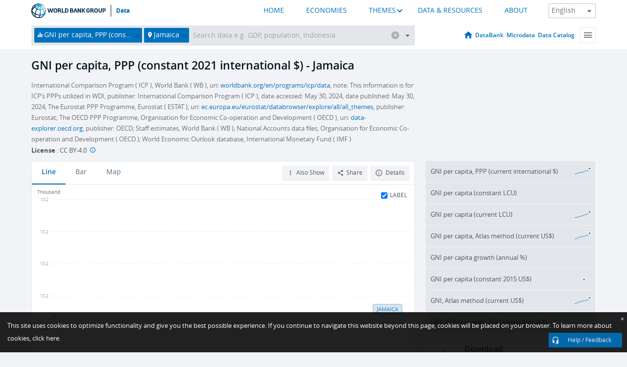

--- FILE ---
content_type: text/html; charset=utf-8
request_url: https://data.worldbank.org/indicator/NY.GNP.PCAP.PP.KD?locations=JM
body_size: 148461
content:
<!doctype html>
<html data-reactroot="" data-reactid="1" data-react-checksum="-1117106779"><head data-reactid="2"><meta charset="utf-8" data-reactid="3"/><title data-react-helmet="true" data-reactid="4">GNI per capita, PPP (constant 2021 international $) - Jamaica | Data</title><meta content="width=device-width, initial-scale=1, minimal-ui" name="viewport" data-reactid="5"/><meta content="IE=Edge" http-equiv="X-UA-Compatible" data-reactid="6"/><meta data-react-helmet="true" name="description" content="GNI per capita, PPP (constant 2021 international $) - Jamaica from The World Bank: Data" data-reactid="7"/><link href="/favicon.ico?v=1.1" rel="shortcut icon" data-reactid="8"/><meta name="google-site-verification" content="ByFDZmo3VoJURCHrA3WHjth6IAISYQEbe20bfzTPCPo" data-reactid="9"/><meta property="og:title" content="World Bank Open Data" data-reactid="10"/><meta property="og:description" content="Free and open access to global development data" data-reactid="11"/><meta property="og:image" content="https://data.worldbank.org/assets/images/logo-wb-header-en.svg" data-reactid="12"/><meta property="og:url" content="https://data.worldbank.org" data-reactid="13"/><meta property="og:site_name" content="World Bank Open Data" data-reactid="14"/><meta name="twitter:title" content="World Bank Open Data" data-reactid="15"/><meta name="twitter:description" content="Free and open access to global development data" data-reactid="16"/><meta name="twitter:image" content="https://data.worldbank.org/assets/images/logo-wb-header-en.svg" data-reactid="17"/><meta property="og:title" content="World Bank Open Data" data-reactid="18"/><meta property="og:description" content="Free and open access to global development data" data-reactid="19"/><meta property="og:image" content="https://data.worldbank.org/assets/images/logo-wb-header-en.svg" data-reactid="20"/><meta property="og:url" content="https://data.worldbank.org" data-reactid="21"/><meta property="og:site_name" content="World Bank Open Data" data-reactid="22"/><meta name="twitter:title" content="World Bank Open Data" data-reactid="23"/><meta name="twitter:description" content="Free and open access to global development data" data-reactid="24"/><meta name="twitter:image" content="https://data.worldbank.org/assets/images/logo-wb-header-en.svg" data-reactid="25"/><meta name="twitter:card" content="@worldbankdata" data-reactid="26"/><meta name="twitter:creator" content="@worldbankdata" data-reactid="27"/><link href="/dist/main-5609719b9db58fc95eb8.css" media="screen, projection" rel="stylesheet" type="text/css" data-reactid="28"/><script data-reactid="29">
  var wbgData = wbgData || {};

  wbgData.page = {
      pageInfo: {
          pageName: "",
          pageCategory: "",
          pageUid: "",
          pageFirstPub: "",
          pageLastMod: "",
          author: "",
          topicTag: "",
          subtopicTag: "",
          contentType: "",
          channel: "",
          webpackage: ""
      },
      sectionInfo: {
          siteSection: "",
          subsectionP2: "",
          subsectionP3: "",
          subsectionP4: "",
          subsectionP5: "",
      }
  }
  wbgData.site = {
      pageLoad: "N",
      siteInfo: {
          siteLanguage: "",
          siteCountry: "",
          siteEnv: "",
          siteType: "datamain",
          siteRegion: "",
          userIpaddressType: "",
      },
      techInfo: {
          cmsType: "",
          bussVPUnit: "",
          bussUnit: "",
          bussUserGroup: "",
          bussAgency: "",
      },
  }
</script><script src="https://assets.adobedtm.com/223f6e2cf7c9/3eb6c9b72a93/launch-7bc0cdc67098.min.js" async="" data-reactid="30"></script><link data-react-helmet="true" rel="canonical" href="https://data.worldbank.org/indicator/NY.GNP.PCAP.PP.KD?locations=JM" data-reactid="31"/><link data-react-helmet="true" rel="alternate" href="https://datos.bancomundial.org/indicador/NY.GNP.PCAP.PP.KD?locations=JM" hreflang="es" data-reactid="32"/><link data-react-helmet="true" rel="alternate" href="https://donnees.banquemondiale.org/indicateur/NY.GNP.PCAP.PP.KD?locations=JM" hreflang="fr" data-reactid="33"/><link data-react-helmet="true" rel="alternate" href="https://data.albankaldawli.org/indicator/NY.GNP.PCAP.PP.KD?locations=JM" hreflang="ar" data-reactid="34"/><link data-react-helmet="true" rel="alternate" href="https://data.worldbank.org.cn/indicator/NY.GNP.PCAP.PP.KD?locations=JM" hreflang="zh" data-reactid="35"/></head><body data-reactid="36"><span style="padding-top:15px;" data-reactid="37"><!--[if lte IE 9]><p>It seems you are using an older browser. This site is optimized for modern browsers. Please upgrade to a modern browser for the best experience.<![endif]--></span><div id="app" data-reactid="38"><div class="" data-reactroot="" data-reactid="1" data-react-checksum="-906958884"><div data-reactid="2"><div class="" data-reactid="3"><div class="" style="opacity:1;-webkit-transition:0.4s opacity;transition:0.4s opacity;-webkit-transition-delay:0s;transition-delay:0s;" data-reactid="4"><div class="" style="display:none;position:fixed;top:0;left:0;width:40%;max-width:100% !important;height:2px;box-shadow:1px 1px 1px rgba(0,0,0,0.4);border-radius:0 1px 1px 0;-webkit-transition:0.4s width, 0.4s background-color;transition:0.4s width, 0.4s background-color;background-color:#0071BC;" data-reactid="5"></div></div><header class="border-bottom" id="header" data-reactid="6"><div class="wrapper" data-reactid="7"><div data-reactid="8"><a class="logo" href="http://www.worldbank.org" target="_blank" data-reactid="9"><img alt="The World Bank" src="/assets/images/logo-wb-header-en.svg" data-reactid="10"/></a><a class="datalink" href="/" data-reactid="11">Data</a></div><div class="tail-container" data-reactid="12"><div class="tab-switcher-container" data-reactid="13"><div class="tab-switcher-item-container " data-reactid="14"><a href="/" data-reactid="15">HOME</a></div><div class="tab-switcher-item-container " data-reactid="16"><a href="https://data360.worldbank.org/en/economies" target="_blank" rel="noopener noreferrer" data-reactid="17">ECONOMIES</a></div><div class="tab-switcher-item-container " data-reactid="18"><a class="tab-switcher-1 tab-switcher-themes " href="#" data-reactid="19">THEMES</a></div><div class="tab-switcher-item-container " data-reactid="20"><a href="https://data360.worldbank.org/en/search" target="_blank" rel="noopener noreferrer" data-reactid="21">DATA &amp; RESOURCES</a></div><div class="tab-switcher-item-container " data-reactid="22"><a href="https://data360.worldbank.org/en/about" target="_blank" rel="noopener noreferrer" data-reactid="23">ABOUT</a></div></div><select class="dropdown" data-reactid="24"><option value="https://data.worldbank.org/indicator/NY.GNP.PCAP.PP.KD?locations=JM" data-reactid="25">English</option><option value="https://datos.bancomundial.org/indicador/NY.GNP.PCAP.PP.KD?locations=JM" data-reactid="26">Español</option><option value="https://donnees.banquemondiale.org/indicateur/NY.GNP.PCAP.PP.KD?locations=JM" data-reactid="27">Français</option><option value="https://data.albankaldawli.org/indicator/NY.GNP.PCAP.PP.KD?locations=JM" data-reactid="28">العربية</option><option value="https://data.worldbank.org.cn/indicator/NY.GNP.PCAP.PP.KD?locations=JM" data-reactid="29">中文</option></select></div></div></header><div data-reactid="30"><nav id="nav" class="" data-reactid="31"><div class="wrapper" data-reactid="32"><div class="search" data-reactid="33"><div class="multiSelector-container " data-reactid="34"><div class="search-bar multiSelector " data-reactid="35"><div class="selector-box" data-reactid="36"><div class="scroll-box" data-reactid="37"><span class="indicator" data-reactid="38"><!-- react-text: 39 -->GNI per capita, PPP (constant 2021 international $)<!-- /react-text --><button data-reactid="40"></button></span><span class="location" data-reactid="41"><!-- react-text: 42 -->Jamaica<!-- /react-text --><button data-reactid="43"></button></span><input type="text" autocapitalize="off" autocomplete="off" autocorrect="off" id="selector" placeholder="Search data e.g. GDP, population, Indonesia" spellcheck="false" tabindex="0" value="" class="" data-reactid="44"/></div></div><button class="clear" data-reactid="45"></button><button class="" data-reactid="46"></button><div class="dropdownBox " data-reactid="47"><div class="control" data-reactid="48"><button class="close button secondary" data-reactid="49">Close</button></div><p data-reactid="50"><span data-reactid="51">Browse World Development Indicators by</span><a class="country" href="/country" data-reactid="52"><span data-reactid="53">Country</span></a><span data-reactid="54">or</span><a href="/indicator" data-reactid="55"><span data-reactid="56">Indicator</span></a></p></div></div></div></div><nav class="links" data-reactid="57"><a class="nav-item datapage" href="/" data-reactid="58"></a><a class="nav-item" href="http://databank.worldbank.org/data/home.aspx" target="false" data-reactid="59">DataBank</a><a class="nav-item" href="http://microdata.worldbank.org/index.php/home" target="false" data-reactid="60">Microdata</a><a class="nav-item" href="https://datacatalog.worldbank.org" target="_self" data-reactid="61">Data Catalog</a><div class="megamenu" data-reactid="62"><button class="menu" id="navBarMenu" data-reactid="63"><span data-reactid="64">Menu</span></button><div class="menuContainer" data-reactid="65"><div class="box" data-reactid="66"><ul class="featured" data-reactid="67"><li data-reactid="68"><a href="http://microdata.worldbank.org/index.php/home" target="_blank" data-reactid="69">Microdata</a></li><li data-reactid="70"><a href="http://datacatalog.worldbank.org" target="_blank" data-reactid="71">Data Catalog</a></li><li data-reactid="72"><a href="http://databank.worldbank.org/data/home.aspx" target="_blank" data-reactid="73"><span data-reactid="74">DataBank</span></a></li></ul><div class="wrapper " data-reactid="75"><div class="dropdownBox" data-reactid="76"><span data-reactid="77">Browse World Development Indicators by</span><a class="country" href="/country" data-reactid="78"><span data-reactid="79">Country</span></a><a href="/indicator" data-reactid="80"><span data-reactid="81">Indicator</span></a></div><div class="colGroup" data-reactid="82"><ul class="col" data-reactid="83"><li class="hasItem" data-reactid="84"><a href="/about" data-reactid="85">About Us</a><ul data-reactid="86"><li data-reactid="87"><a href="/about/get-started" data-reactid="88">Get Started</a></li><li data-reactid="89"><a href="/about/faq" data-reactid="90">FAQ</a></li><li data-reactid="91"><a href="http://datahelpdesk.worldbank.org" data-reactid="92">Help Desk</a></li><li data-reactid="93"><a href="/about/contact" data-reactid="94">Contact</a></li></ul></li></ul><ul class="col" data-reactid="95"><li class="hasItem" data-reactid="96"><a href="/about/data-programs" data-reactid="97">Data Programs</a><ul data-reactid="98"><li data-reactid="99"><a href="/about/data-programs#statcap" data-reactid="100">Improving Statistical Capacity</a></li><li data-reactid="101"><a href="https://www.worldbank.org/en/programs/global-data-facility" data-reactid="102">Global Data Facility</a></li><li data-reactid="103"><a href="/about/data-programs#icp" data-reactid="104">International Comparison Program &amp; Purchasing Power Parity</a></li><li data-reactid="105"><a href="/about/data-programs#ihsn" data-reactid="106">International Household Survey Network (IHSN)</a></li><li data-reactid="107"><a href="/about/data-programs#jedh" data-reactid="108">Joint External Debt Hub</a></li><li data-reactid="109"><a href="/about/data-programs#ogd-toolkit" data-reactid="110">Open Data Toolkit</a></li><li data-reactid="111"><a href="/about/data-programs#qeds" data-reactid="112">Quarterly External Debt Statistics</a></li></ul></li></ul><ul class="col" data-reactid="113"><li class="hasItem" data-reactid="114"><a href="/products" data-reactid="115">Products</a><ul data-reactid="116"><li data-reactid="117"><a href="http://datatopics.worldbank.org/world-development-indicators" data-reactid="118">World Development Indicators</a></li><li data-reactid="119"><a href="https://www.worldbank.org/en/programs/debt-statistics/ids/products" data-reactid="120">International Debt Statistics</a></li><li data-reactid="121"><a href="/products/data-books" data-reactid="122">Other Books and Reports</a></li><li data-reactid="123"><a href="https://datahelpdesk.worldbank.org/knowledgebase/articles/906519" data-reactid="124">Country &amp; Lending Groups</a></li><li data-reactid="125"><a href="/products/tools" data-reactid="126">Data Portals and Tools</a></li></ul></li></ul><ul class="col" data-reactid="127"><li data-reactid="128"><a href="http://datatopics.worldbank.org/sdgs" data-reactid="129">Development Goals</a></li><li data-reactid="130"><a href="/summary-terms-of-use" data-reactid="131">Terms of Use</a></li><li data-reactid="132"><a href="https://datahelpdesk.worldbank.org/knowledgebase/articles/889386" data-reactid="133">For Developers</a></li></ul></div></div></div></div></div></nav></div></nav></div><div class="wrapper" id="main" data-reactid="134"><!-- react-text: 135 --><!-- /react-text --><!-- react-empty: 136 --><article class="card indicator" id="mainChart" data-reactid="137"><span data-reactid="138"></span><div class="cardheader" data-reactid="139"><a href="/indicator/NY.GNP.PCAP.PP.KD" data-reactid="140"><h1 data-reactid="141">GNI per capita, PPP (constant 2021 international $) - Jamaica</h1></a><div class="sources-org" data-reactid="142"><span data-reactid="143"><span data-reactid="144">International Comparison Program ( ICP ), World Bank ( WB ), uri: </span><a href="https://www.worldbank.org/en/programs/icp/data" data-reactid="145">worldbank.org/en/programs/icp/data</a><span data-reactid="146">, note: This information is for ICP’s PPPs utilized in WDI, publisher: International Comparison Program ( ICP ), date accessed: May 30, 2024, date published: May 30, 2024;
The Eurostat PPP Programme, Eurostat ( ESTAT ), uri: </span><a href="https://ec.europa.eu/eurostat/databrowser/explore/all/all_themes" data-reactid="147">ec.europa.eu/eurostat/databrowser/explore/all/all_themes</a><span data-reactid="148">, publisher: Eurostat;
The OECD PPP Programme, Organisation for Economic Co-operation and Development ( OECD ), uri: </span><a href="https://data-explorer.oecd.org/" data-reactid="149">data-explorer.oecd.org</a><span data-reactid="150">, publisher: OECD;
Staff estimates, World Bank ( WB );
National Accounts data files, Organisation for Economic Co-operation and Development ( OECD );
World Economic Outlook database, International Monetary Fund ( IMF )</span></span></div><div class="license meta" data-reactid="151"><em data-reactid="152"><span data-reactid="153">License</span><!-- react-text: 154 --> <!-- /react-text --></em><!-- react-text: 155 --> : <!-- /react-text --><!-- react-text: 156 -->CC BY-4.0<!-- /react-text --><!-- react-text: 157 -->  <!-- /react-text --><a href="https://datacatalog.worldbank.org/public-licenses#cc-by" target="_blank" class="info-b" data-reactid="158"></a></div></div><section class="body" data-reactid="159"><nav class="tabs" data-reactid="160"><div class="tab-item" data-reactid="161"><a class="active" data-reactid="162"><span data-reactid="163">Line</span></a><a class="" data-reactid="164"><span data-reactid="165">Bar</span></a><a data-reactid="166"><span data-reactid="167">Map</span></a></div><div class="buttons" data-reactid="168"><span style="position:relative;z-index:4;" data-reactid="169"><button class="button secondary more" id="ContextualDropdown" data-reactid="170"><span data-reactid="171">Also Show</span></button><ul class="ContextualDropdownBox" style="display:none;" data-reactid="172"><li class="selected" id="default" data-reactid="173">None</li><li class="" id="aggregate" data-reactid="174">Aggregates</li><li class="" id="region" data-reactid="175">Same region</li><li class="" id="similar" data-reactid="176">Similar values</li><li class="" id="max" data-reactid="177">Highest values</li><li class="" id="min" data-reactid="178">Lowest values</li></ul></span><button class="button secondary share" style="display:inline-block;" data-reactid="179"><span data-reactid="180">Share</span></button><button class="button secondary openinnew" data-reactid="181"><span data-reactid="182">Details</span></button></div></nav><div class="view chart" data-reactid="183"><div class="label" data-reactid="184"><label data-reactid="185"><span data-reactid="186">Label</span></label><input type="checkbox" checked="" data-reactid="187"/></div><img class="placeholder" src="/assets/images/placeholder.png" data-reactid="188"/><div class="d3-chart spinning" data-reactid="189"></div></div><footer class="controls" data-reactid="190"><div data-reactid="191"><div class="show-desktop" data-reactid="192"><span class="range year" data-reactid="193"><p data-reactid="194"><b data-reactid="195">2021</b><!-- react-text: 196 --> - <!-- /react-text --><b data-reactid="197">2021</b></p><div style="position:relative;" class="newSlider" data-reactid="198"><div class="bar bar-0" style="position:absolute;will-change:;left:0;right:NaN;" data-reactid="199"></div><div class="bar bar-1" style="position:absolute;will-change:;left:NaN;right:NaN;" data-reactid="200"></div><div class="bar bar-2" style="position:absolute;will-change:;left:NaN;right:0;" data-reactid="201"></div><div class="handle handle-0 " style="position:absolute;will-change:;z-index:1;left:NaNpx;" data-reactid="202"></div><div class="handle handle-1 " style="position:absolute;will-change:;z-index:2;left:NaNpx;" data-reactid="203"></div></div></span></div><div class="hide-desktop" data-reactid="204"><div data-reactid="205"><span class="select year" data-reactid="206"><select data-reactid="207"><option selected="" value="2021" data-reactid="208">2021</option></select></span><span class="select year" data-reactid="209"><select data-reactid="210"><option selected="" value="2021" data-reactid="211">2021</option></select></span></div></div></div></footer></section><aside class="sidebar" data-reactid="212"><div data-reactid="213"><div class="featured-indicators" data-reactid="214"><ul class="chart-list" data-reactid="215"><li data-reactid="216"><a href="/indicator/NY.GNP.PCAP.PP.CD?locations=JM" data-reactid="217"><span class="name" data-reactid="218">GNI per capita, PPP (current international $)</span><div class="chart" data-reactid="219"><img class="placeholder" src="/assets/images/placeholder.png" data-reactid="220"/><div class="d3-chart spinning" data-reactid="221"></div></div></a></li><li data-reactid="222"><a href="/indicator/NY.GNP.PCAP.KN?locations=JM" data-reactid="223"><span class="name" data-reactid="224">GNI per capita (constant LCU)</span><div class="chart" data-reactid="225"><img class="placeholder" src="/assets/images/placeholder.png" data-reactid="226"/><div class="d3-chart spinning" data-reactid="227"></div></div></a></li><li data-reactid="228"><a href="/indicator/NY.GNP.PCAP.CN?locations=JM" data-reactid="229"><span class="name" data-reactid="230">GNI per capita (current LCU)</span><div class="chart" data-reactid="231"><img class="placeholder" src="/assets/images/placeholder.png" data-reactid="232"/><div class="d3-chart spinning" data-reactid="233"></div></div></a></li><li data-reactid="234"><a href="/indicator/NY.GNP.PCAP.CD?locations=JM" data-reactid="235"><span class="name" data-reactid="236">GNI per capita, Atlas method (current US$)</span><div class="chart" data-reactid="237"><img class="placeholder" src="/assets/images/placeholder.png" data-reactid="238"/><div class="d3-chart spinning" data-reactid="239"></div></div></a></li><li data-reactid="240"><a href="/indicator/NY.GNP.PCAP.KD.ZG?locations=JM" data-reactid="241"><span class="name" data-reactid="242">GNI per capita growth (annual %)</span><div class="chart" data-reactid="243"><img class="placeholder" src="/assets/images/placeholder.png" data-reactid="244"/><div class="d3-chart spinning" data-reactid="245"></div></div></a></li><li data-reactid="246"><a href="/indicator/NY.GNP.PCAP.KD?locations=JM" data-reactid="247"><span class="name" data-reactid="248">GNI per capita (constant 2015 US$)</span><div class="chart" data-reactid="249"><img class="placeholder" src="/assets/images/placeholder.png" data-reactid="250"/><div class="d3-chart spinning" data-reactid="251"></div></div></a></li><li data-reactid="252"><a href="/indicator/NY.GNP.ATLS.CD?locations=JM" data-reactid="253"><span class="name" data-reactid="254">GNI, Atlas method (current US$)</span><div class="chart" data-reactid="255"><img class="placeholder" src="/assets/images/placeholder.png" data-reactid="256"/><div class="d3-chart spinning" data-reactid="257"></div></div></a></li><li data-reactid="258"><a href="/indicator/NY.GNP.MKTP.PP.KD?locations=JM" data-reactid="259"><span class="name" data-reactid="260">GNI, PPP (constant 2021 international $)</span><div class="chart" data-reactid="261"><img class="placeholder" src="/assets/images/placeholder.png" data-reactid="262"/><div class="d3-chart spinning" data-reactid="263"></div></div></a></li></ul></div><div class="buttonGroup" data-reactid="264"><div class="btn-item download" data-reactid="265"><h4 data-reactid="266"><span data-reactid="267">Download</span></h4><p data-reactid="268"><a href="https://api.worldbank.org/v2/en/indicator/NY.GNP.PCAP.PP.KD?downloadformat=csv" data-reactid="269">CSV</a><a href="https://api.worldbank.org/v2/en/indicator/NY.GNP.PCAP.PP.KD?downloadformat=xml" data-reactid="270">XML</a><a href="https://api.worldbank.org/v2/en/indicator/NY.GNP.PCAP.PP.KD?downloadformat=excel" data-reactid="271">EXCEL</a></p></div><a class="btn-item databank" href="http://databank.worldbank.org/data/reports.aspx?source=2&amp;series=NY.GNP.PCAP.PP.KD&amp;country=JAM" target="_blank" data-reactid="272"><h4 data-reactid="273"><span data-reactid="274">DataBank</span></h4><p data-reactid="275"><span data-reactid="276">Explore Our DataBank</span></p></a></div></div></aside></article><div data-reactid="277"><span data-reactid="278"><article class="details card" data-reactid="279"><h2 data-reactid="280">Selected Countries and Economies</h2><div data-reactid="281"><div data-reactid="282"><!-- react-text: 283 --><!-- /react-text --><section class="body" data-reactid="284"><div class="infinite" data-reactid="285"><div class="item title" data-reactid="286"><div class="th country ascendant" data-reactid="287"><span data-reactid="288">Country</span></div><div class="th most_recent_year" data-customlink="ss:body content" data-reactid="289"><span data-reactid="290">Most Recent Year</span></div><div class="th most_recent_value" data-customlink="ss:body content" data-reactid="291"><span data-reactid="292">Most Recent Value</span></div><div class="th sparkline" data-reactid="293"></div></div></div></section></div></div></article><article class="details card" data-reactid="294"><h2 data-reactid="295">All Countries and Economies</h2><div data-reactid="296"><div data-reactid="297"><!-- react-text: 298 --><!-- /react-text --><section class="body" data-reactid="299"><div class="infinite" data-reactid="300"><div class="item title" data-reactid="301"><div class="th country ascendant" data-reactid="302"><span data-reactid="303">Country</span></div><div class="th most_recent_year" data-customlink="ss:body content" data-reactid="304"><span data-reactid="305">Most Recent Year</span></div><div class="th most_recent_value" data-customlink="ss:body content" data-reactid="306"><span data-reactid="307">Most Recent Value</span></div><div class="th sparkline" data-reactid="308"></div></div></div></section></div></div></article></span></div></div><div id="hf_footer_wrapper" data-reactid="309"><div class="right-bottom" data-reactid="310"><a class="help-improve" href="http://goo.gl/forms/Hw4zfOQufm" target="_blank" data-reactid="311"><span data-reactid="312">Help us improve this site</span></a><button class="fixed-button" data-reactid="313"><span data-reactid="314">Help / Feedback</span></button></div><div class="wrapper" data-reactid="315"><ul class="_bottom" data-reactid="316"><li class="_bottom_logo" data-reactid="317"><a href="http://www.worldbank.org/" target="_blank" data-reactid="318"><img src="/assets/images/logo-wbg-footer-en.svg" alt="The World Bank Working for a World Free of Poverty" data-reactid="319"/></a></li><li class="_ibrd" data-reactid="320"><a href="http://www.worldbank.org/en/about/what-we-do/brief/ibrd" target="_blank" data-reactid="321">IBRD</a></li><li data-reactid="322"><a href="http://www.worldbank.org/ida" target="_blank" data-reactid="323">IDA</a></li><li data-reactid="324"><a href="http://www.ifc.org" target="_blank" data-reactid="325">IFC</a></li><li data-reactid="326"><a href="http://www.miga.org" target="_blank" data-reactid="327">MIGA</a></li><li data-reactid="328"><a href="http://icsid.worldbank.org" target="_blank" data-reactid="329">ICSID</a></li><li class="_bottom_social" data-reactid="330"><div class="social-container" data-reactid="331"><a href="https://www.facebook.com/worldbank/" data-reactid="332"><img alt="World Bank Facebook" src="/media/social/facebook.svg" data-reactid="333"/></a><a href="https://x.com/worldbankdata" data-reactid="334"><img alt="World Bank Twitter" src="/media/social/twitter.svg" data-reactid="335"/></a><a href="https://github.com/worldbank" data-reactid="336"><img alt="World Bank Github" src="/media/social/github.svg" data-reactid="337"/></a><a href="https://www.linkedin.com/showcase/world-bank-development-economics/posts/?feedView=all" data-reactid="338"><img alt="World Bank Linkedin" src="/media/social/linkedin.svg" data-reactid="339"/></a></div></li></ul><div class="_bottom_left" data-reactid="340"><ul data-reactid="341"><li data-reactid="342"><a href="http://www.worldbank.org/en/about/legal" target="_blank" data-reactid="343">Legal</a></li><li data-reactid="344"><a href="https://www.worldbank.org/en/about/legal/privacy-notice" target="_blank" data-reactid="345">Privacy Notice</a></li><li data-reactid="346"><a href="http://www.worldbank.org/en/access-to-information" target="_blank" data-reactid="347">Access to Information</a></li><li data-reactid="348"><a href="http://www.worldbank.org/jobs" target="_blank" data-reactid="349">Jobs</a></li><li class="_last" data-reactid="350"><a href="http://www.worldbank.org/contacts" target="_blank" data-reactid="351">Contact</a></li></ul><div class="_copyright" data-reactid="352"><!-- react-text: 353 -->© <!-- /react-text --><!-- react-text: 354 -->2026<!-- /react-text --><!-- react-text: 355 --> The World Bank Group, All Rights Reserved.<!-- /react-text --></div></div><div class="_bottom_right" data-reactid="356"><a href="http://www.worldbank.org/fraudandcorruption?clear" target="_blank" data-reactid="357"><div data-reactid="358">REPORT FRAUD OR CORRUPTION</div></a></div></div><div class="privacy-widget hide" data-reactid="359"><p data-reactid="360"><!-- react-text: 361 -->This site uses cookies to optimize functionality and give you the best possible experience. If you continue to navigate this website beyond this page, cookies will be placed on your browser. To learn more about cookies, <!-- /react-text --><!-- react-text: 362 --> <!-- /react-text --><a href="https://www.worldbank.org/en/about/legal/privacy-notice" rel="noreferrer noopener" target="_blank" data-reactid="363">click here.</a></p><button aria-label="Close" class="close accept-consent" tabindex="0" type="button" data-reactid="364"><span aria-hidden="true" data-reactid="365">×</span></button></div></div></div></div></div></div><script data-reactid="39">window.__data=["^ ","cache",["^ ","banner",["^ ","$type","atom","value",["^ ","fr","<div id=\"wb_banner\"><span class=\"wb_banner_text\">COVID-19 : Comment le Groupe de la Banque mondiale aide-t-il les pays à faire face à la pandémie ?  <a class=\"btn-schedule\" href=\"https://www.banquemondiale.org/fr/who-we-are/news/coronavirus-covid19?intcid=wbw_xpl_banner_fr_ext_Covid19\">Suivez notre actualité</a></p>\r\n</span><span class=\"wb_banner_descr\"></span><input type=\"button\" value=\"Close\" onclick=\"wb_close();\" /></div>","en","<div id=\"wb_banner\"><span class=\"wb_banner_text\"><p>Learn how the World Bank Group is helping countries with COVID-19 (coronavirus). <a class=\"btn-schedule\" href=\"https://www.worldbank.org/en/who-we-are/news/coronavirus-covid19?intcid=wbw_xpl_banner_en_ext_Covid19\">Find Out </a></p></span><span class=\"wb_banner_descr\"></span><input type=\"button\" value=\"Close\" onclick=\"wb_close();\" /></div>","pt",null,"ar","<div id=\"wb_banner\"><span class=\"wb_banner_text\"><p>تعرّف كيف تدعم مجموعة البنك الدولي البلدان المتأثرة بتفشِّي فيروس كورونا (COVID-19). <a class=\"btn-schedule\" href=\"https://www.albankaldawli.org/ar/who-we-are/news/coronavirus-covid19?intcid=wbw_xpl_banner_ar_ext_Covid19\"> للمزيد  </a></p>\r\n</span><span class=\"wb_banner_descr\"></span><input type=\"button\" value=\"Close\" onclick=\"wb_close();\" /></div>","display",true,"es","<div id=\"wb_banner\"><span class=\"wb_banner_text\"><p>Coronavirus: La respuesta del Grupo Banco Mundial ante la emergencia mundial de hacer frente a la pandemia. <a class=\"btn-schedule\" href=\"https://www.bancomundial.org/es/who-we-are/news/coronavirus-covid19?intcid=wbw_xpl_banner_es_ext_Covid19\">Sepa más</a></p></span><span class=\"wb_banner_descr\"></span><input type=\"button\" value=\"Close\" onclick=\"wb_close();\" /></div>"]],"countryMeta",["^ ","JM",["^ ","adminregion",["^ ","^2","atom","^3","XJ"],"en",["^ ","^2","atom","^3",["^ ","PPPsurveyyear","2021, 2017, 2011","SNApricevaluation","Value added at basic prices (VAB)","BalanceofPaymentsManualinuse","BPM6","CurrencyUnit","Jamaican dollar","Latestindustrialdata","1996","IMFdatadisseminationstandard","Enhanced General Data Dissemination System (e-GDDS)","Region","Latin America & Caribbean","LongName","Jamaica","Lendingcategory","IBRD","ExternaldebtReportingstatus","Actual","Latesthouseholdsurvey","Multiple Indicator Cluster Survey 2011","GovernmentAccountingconcept","Budgetary central government","Nationalaccountsbaseyear","2015","Systemoftrade","Special trade system","SourceofmostrecentIncomeandexpendituredata","Living Standards Measurement Study Survey (LSMS), 2012","name","Jamaica","SystemofNationalAccounts","Country uses the 2008 System of National Accounts methodology","Latestpopulationcensus","2022","2-alphacode","JM","TableName","Jamaica","Latestagriculturalcensus","2007","Latesttradedata","2017","IncomeGroup","Upper middle income","capital","Kingston","WB-2code","JM","ShortName","Jamaica","financeName","Jamaica"]],"id",["^ ","^2","atom","^3","JAM"],"incomelevel",["^ ","^2","atom","^3","XT"],"locationType",["^ ","^2","atom","^3","country"],"locations",["^ ","^2","atom"],"^F",["^ ","^2","atom","^3","Jamaica"],"region",["^ ","^2","atom","^3","ZJ"]]],"indicatorMeta",["^ ","NY.GNP.PCAP.PP.KD",["^ ","License_Type",["^ ","^2","atom","^3","CC BY-4.0"],"License_URL",["^ ","^2","atom","^3","https://datacatalog.worldbank.org/public-licenses#cc-by"],"WDITable",["^ ","^2","atom"],"decimal",["^ ","^2","atom","^3",1],"description",["^ ","^2","atom"],"en",["^ ","^2","atom","^3",["^ ","Developmentrelevance","PPPs are used to convert national accounts data from different countries, such as GDP and its expenditure components, into a common currency, while also eliminating the effect of price level differences between countries. PPPs are also used to derive price level indexes (PLIs), the ratio of a country’s PPP to its market exchange rate, to directly compare price levels across countries.\nThe PPP-based expenditures to which they give rise are primarily used to make spatial comparisons of volume and per capita consumption or levels of GDP and its expenditure components across countries.  PPP-based indicators are used for national, regional, and global policy making and analysis across the socioeconomic spectrum from poverty and inequality, to health and education, to energy and climate, through to economic growth, labor, productivity, trade, competitiveness, and infrastructure. A number of Sustainable Development Goals use PPP-based indicators to measure development progress.\n\nThis indicator is related to the national accounts, which are critical for understanding and managing a country's economy. They provide a framework for the analysis of economic performance. National accounts are the basis for estimating the Gross Domestic Product (GDP) and Gross National Income (GNI), which are the most widely used indicator of economic performance. They are essential for government policymakers, providing the data needed to design and assess fiscal and monetary policies; and are also used by businesses and investors to assess the economic climate and make investment decisions. NAS enable comparison between economies, which is crucial for international trade, investment decisions, and economic competitiveness. More specifically, this indicator is related to national accounts aggregates. Gross Domestic Product (GDP), Gross National Income (GNI), and other aggregates provide a snapshot of the size and health of an economy by measuring the total economic activity within a country. They can thus be used by policymakers to design and implement economic policies, as they reflect the overall economic performance and can indicate the need for intervention in certain areas. Aggregates also allow for comparisons between different economies, which can be useful for trade negotiations, investment decisions, and economic benchmarking. By examining aggregates over time, economists and analysts can identify trends, cycles, and potential areas of concern within an economy, and investors can use national accounts aggregates to assess the potential risks and returns of investing in a particular country. Overall, national accounts aggregates are fundamental tools for economic analysis, policy formulation, and decision-making at both the national and international levels.","Unitofmeasure","Constant 2021 international $","Statisticalconceptandmethodology","Methodology: The International Comparison Program (ICP) estimates PPPs for the world’s countries. The ICP is conducted as a global partnership of countries, multilateral agencies, and academia. The recent 2021 ICP comparison covered 176 countries, including 49 Eurostat-OECD countries. For countries that have not participated in ICP comparisons, the PPP are imputed based on a regression model. ICP estimated PPPs cover years from 2011 to 2021. WDI extrapolates 2011 PPPs for years earlier years, and 2021 PPPs for later years. For the member countries of Eurostat-OECD PPP Programme, PPP conversion factors are periodically updated based on the organizations’ databases. \n\nNational accounts are compiled in accordance with international standards: System of National Accounts, 2008 or 1993 versions. Specific information on how countries compile their national accounts can be found on the IMF website: https://dsbb.imf.org/  Linked series have been smoothed to remove breaks resulting from changes in base years, data sources or compilation methods. The linking is performed using historical nominal growth rates from archived WDI databases.\n\nStatistical concept(s): PPPs are primarily used to convert the national accounts data of economies, such as GDP and its expenditure components, into a common currency.  In the process of conversion, they control for differences in the price levels of economies, and thus equalize purchasing power. PPP-based comparisons of economic output differ from market exchange rate-based comparisons as the latter do not distinguish between the relative price levels of different items in economies. Overall price levels are normally higher in higher-income economies than they are in lower-income economies (Balassa-Samuelson effect), mostly because of the large differences in price levels for non-traded products. If no account is taken of the larger price level differences for non-traded products when converting GDP to a common currency, the size of higher-income economies with high price levels will be overstated and the size of lower-income economies with low price levels will be understated. No distinction is made between traded products and non-traded products when market exchange rates are used to convert GDP to a common currency: the rate is the same for all products. PPP-converted GDP does not have this bias because PPPs account for the different price levels of traded products and non-traded products. Thus, PPPs are more appropriate for comparing the output of economies and the average material well-being of their inhabitants and are also less impacted by the potential volatility of market exchange rates. PPPs are calculated by the International Comparison Program (ICP) based on the prices of goods and services within an economy and national accounts expenditures. \n\nThe conceptual elements of the SNA (System of National Accounts) measure what takes place in the economy, between which agents, and for what purpose. At the heart of the SNA is the production of goods and services. These may be used for consumption in the period to which the accounts relate or may be accumulated for use in a later period. In simple terms, the amount of value added generated by production represents GDP. The income corresponding to GDP is distributed to the various agents or groups of agents as income and it is the process of distributing and redistributing income that allows one agent to consume the goods and services produced by another agent or to acquire goods and services for later consumption. The way in which the SNA captures this pattern of economic flows is to identify the activities concerned by recognizing the institutional units in the economy and by specifying the structure of accounts capturing the transactions relevant to one stage or another of the process by which goods and services are produced and ultimately consumed.","Aggregationmethod","Weighted average","Periodicity","Annual","Referenceperiod","1990-2024","Shortdefinition","This indicator provides values for gross national income (GNI) per person expressed in constant international dollars, converted by purchasing power parities (PPPs). PPPs account for the different price levels across countries and thus PPP-based comparisons of economic output are more appropriate for comparing the output of economies and the average material well-being of their inhabitants than exchange-rate based comparisons. \n\nGross national income is the total income earned by all residents within an economic territory during an accounting period. It is equal to gross domestic product plus earned income receivable from abroad minus earned income payable abroad. The core indicator has been divided by the general population to achieve a per capita estimate. This indicator is expressed in constant prices, meaning the series has been adjusted to account for price changes over time. The reference year for this adjustment is 2021. The PPP conversion factor is a currency conversion factor and a spatial price deflator. PPPs convert different currencies to a common currency and, in the process of conversion, equalize their purchasing power by eliminating the differences in price levels between countries, thereby allowing volume or output comparisons of GDP and its expenditure components.","Dataset","WB_WDI","Topic","Economic Policy & Debt: Purchasing power parity","Source","International Comparison Program (ICP), World Bank (WB), uri: https://www.worldbank.org/en/programs/icp/data, note: This information is for ICP’s PPPs utilized in WDI, publisher: International Comparison Program (ICP), date accessed: May 30, 2024, date published: May 30, 2024;\nThe Eurostat PPP Programme, Eurostat (ESTAT), uri: https://ec.europa.eu/eurostat/databrowser/explore/all/all_themes, publisher: Eurostat;\nThe OECD PPP Programme, Organisation for Economic Co-operation and Development (OECD), uri: https://data-explorer.oecd.org/, publisher: OECD;\nStaff estimates, World Bank (WB);\nNational Accounts data files, Organisation for Economic Co-operation and Development (OECD);\nWorld Economic Outlook database, International Monetary Fund (IMF)","Longdefinition","This indicator provides values for gross national income (GNI) per person expressed in constant international dollars, converted by purchasing power parities (PPPs). PPPs account for the different price levels across countries and thus PPP-based comparisons of economic output are more appropriate for comparing the output of economies and the average material well-being of their inhabitants than exchange-rate based comparisons. \n\nGross national income is the total income earned by all residents within an economic territory during an accounting period. It is equal to gross domestic product plus earned income receivable from abroad minus earned income payable abroad. The core indicator has been divided by the general population to achieve a per capita estimate. This indicator is expressed in constant prices, meaning the series has been adjusted to account for price changes over time. The reference year for this adjustment is 2021. The PPP conversion factor is a currency conversion factor and a spatial price deflator. PPPs convert different currencies to a common currency and, in the process of conversion, equalize their purchasing power by eliminating the differences in price levels between countries, thereby allowing volume or output comparisons of GDP and its expenditure components.","^Y","https://datacatalog.worldbank.org/public-licenses#cc-by","sourceNote","This indicator provides values for gross national income (GNI) per person expressed in constant international dollars, converted by purchasing power parities (PPPs). PPPs account for the different price levels across countries and thus PPP-based comparisons of economic output are more appropriate for comparing the output of economies and the average material well-being of their inhabitants than exchange-rate based comparisons. \n\nGross national income is the total income earned by all residents within an economic territory during an accounting period. It is equal to gross domestic product plus earned income receivable from abroad minus earned income payable abroad. The core indicator has been divided by the general population to achieve a per capita estimate. This indicator is expressed in constant prices, meaning the series has been adjusted to account for price changes over time. The reference year for this adjustment is 2021. The PPP conversion factor is a currency conversion factor and a spatial price deflator. PPPs convert different currencies to a common currency and, in the process of conversion, equalize their purchasing power by eliminating the differences in price levels between countries, thereby allowing volume or output comparisons of GDP and its expenditure components.","^X","CC BY-4.0","shortname","GNI per capita, PPP","sourceOrganization","International Comparison Program (ICP), World Bank (WB), uri: https://www.worldbank.org/en/programs/icp/data, note: This information is for ICP’s PPPs utilized in WDI, publisher: International Comparison Program (ICP), date accessed: May 30, 2024, date published: May 30, 2024;\nThe Eurostat PPP Programme, Eurostat (ESTAT), uri: https://ec.europa.eu/eurostat/databrowser/explore/all/all_themes, publisher: Eurostat;\nThe OECD PPP Programme, Organisation for Economic Co-operation and Development (OECD), uri: https://data-explorer.oecd.org/, publisher: OECD;\nStaff estimates, World Bank (WB);\nNational Accounts data files, Organisation for Economic Co-operation and Development (OECD);\nWorld Economic Outlook database, International Monetary Fund (IMF)","fullname","GNI per capita, PPP (constant 2021 international $)","IndicatorName","GNI per capita, PPP (constant 2021 international $)"]],"^1?",["^ ","^2","atom","^3","GNI per capita, PPP (constant 2021 international $)"],"id",["^ ","^2","atom","^3","NY.GNP.PCAP.PP.KD"],"last_year",["^ ","^2","atom","^3",[2024,["CV","ME","BD","CL","RO","HT","GE","LV","CD","XK","CY","EC","PT","MA","DZ","IQ","PA","ET","CO","SB","KH","SZ","IR","MX","HR","T2","AU","BE","GQ","MV","MT","ID","EE","PS","GR","HN","ZW","IT","SI","HK","HU","PE","PL","DE","IE","CI","ML","RW","MU","LT","FI","RS","UG","SE","TZ","VN","SO","PK","BH","SG","LY","T5","NI","UY","EG","GA","OM","FR","MR","GM","LU","GT","PH","DK","IN","T3","MD","CF","CA","AT","SA","ES","TN","SK","SV","SL","WS","AR","CR","BA","BZ","MH","AM","TD","MZ","SN","BY","UA","DO","CG","MN","NE","BN","AO","MG","MY","SD","BM","AL","CZ","KG","CM","GH","GN","KM","BO","NL","BG","TL","GW","MK","GB","DJ","IL","NP","NA","ZA","KR","PY","KZ","BR","BJ","LK","KE","BS"]]],"relatedIndicators",["^ ","^2","atom","^3",["NY.GNP.PCAP.PP.CD","NY.GNP.PCAP.KN","NY.GNP.PCAP.CN","NY.GNP.PCAP.CD","NY.GNP.PCAP.KD.ZG","NY.GNP.PCAP.KD","NY.GNP.ATLS.CD","NY.GNP.MKTP.PP.KD","NY.GNP.MKTP.CN"]],"^1=",["^ ","^2","atom","^3","GNI per capita, PPP"],"source",["^ ","^2","atom","^3","2"],"^1<",["^ ","^2","atom","^3","This indicator provides values for gross national income (GNI) per person expressed in constant international dollars, converted by purchasing power parities (PPPs). PPPs account for the different price levels across countries and thus PPP-based comparisons of economic output are more appropriate for comparing the output of economies and the average material well-being of their inhabitants than exchange-rate based comparisons. \n\nGross national income is the total income earned by all residents within an economic territory during an accounting period. It is equal to gross domestic product plus earned income receivable from abroad minus earned income payable abroad. The core indicator has been divided by the general population to achieve a per capita estimate. This indicator is expressed in constant prices, meaning the series has been adjusted to account for price changes over time. The reference year for this adjustment is 2021. The PPP conversion factor is a currency conversion factor and a spatial price deflator. PPPs convert different currencies to a common currency and, in the process of conversion, equalize their purchasing power by eliminating the differences in price levels between countries, thereby allowing volume or output comparisons of GDP and its expenditure components."],"^1>",["^ ","^2","atom","^3","International Comparison Program (ICP), World Bank (WB), uri: https://www.worldbank.org/en/programs/icp/data, note: This information is for ICP’s PPPs utilized in WDI, publisher: International Comparison Program (ICP), date accessed: May 30, 2024, date published: May 30, 2024;\nThe Eurostat PPP Programme, Eurostat (ESTAT), uri: https://ec.europa.eu/eurostat/databrowser/explore/all/all_themes, publisher: Eurostat;\nThe OECD PPP Programme, Organisation for Economic Co-operation and Development (OECD), uri: https://data-explorer.oecd.org/, publisher: OECD;\nStaff estimates, World Bank (WB);\nNational Accounts data files, Organisation for Economic Co-operation and Development (OECD);\nWorld Economic Outlook database, International Monetary Fund (IMF)"],"sourceURL",["^ ","^2","atom","^3","https://www.worldbank.org/en/programs/icp/data"],"topics",["^ ","^2","atom","^3",[["^ ","id","3","^3","Economy & Growth"]]],"unit",["^ ","^2","atom","^3","dollar"]],"NY.GNP.PCAP.PP.CD",["^ ","^X",["^ ","^2","atom","^3","CC BY-4.0"],"^Y",["^ ","^2","atom","^3","https://datacatalog.worldbank.org/public-licenses#cc-by"],"^Z",["^ ","^2","atom","^3","WV.1"],"^[",["^ ","^2","atom","^3",0],"^10",["^ ","^2","atom"],"en",["^ ","^2","atom","^3",["^ ","^11","PPPs are used to convert national accounts data from different countries, such as GDP and its expenditure components, into a common currency, while also eliminating the effect of price level differences between countries. PPPs are also used to derive price level indexes (PLIs), the ratio of a country’s PPP to its market exchange rate, to directly compare price levels across countries.\nThe PPP-based expenditures to which they give rise are primarily used to make spatial comparisons of volume and per capita consumption or levels of GDP and its expenditure components across countries.  PPP-based indicators are used for national, regional, and global policy making and analysis across the socioeconomic spectrum from poverty and inequality, to health and education, to energy and climate, through to economic growth, labor, productivity, trade, competitiveness, and infrastructure. A number of Sustainable Development Goals use PPP-based indicators to measure development progress.\n\nThis indicator is related to the national accounts, which are critical for understanding and managing a country's economy. They provide a framework for the analysis of economic performance. National accounts are the basis for estimating the Gross Domestic Product (GDP) and Gross National Income (GNI), which are the most widely used indicator of economic performance. They are essential for government policymakers, providing the data needed to design and assess fiscal and monetary policies; and are also used by businesses and investors to assess the economic climate and make investment decisions. NAS enable comparison between economies, which is crucial for international trade, investment decisions, and economic competitiveness. More specifically, this indicator is related to national accounts aggregates. Gross Domestic Product (GDP), Gross National Income (GNI), and other aggregates provide a snapshot of the size and health of an economy by measuring the total economic activity within a country. They can thus be used by policymakers to design and implement economic policies, as they reflect the overall economic performance and can indicate the need for intervention in certain areas. Aggregates also allow for comparisons between different economies, which can be useful for trade negotiations, investment decisions, and economic benchmarking. By examining aggregates over time, economists and analysts can identify trends, cycles, and potential areas of concern within an economy, and investors can use national accounts aggregates to assess the potential risks and returns of investing in a particular country. Overall, national accounts aggregates are fundamental tools for economic analysis, policy formulation, and decision-making at both the national and international levels.","^12","Current international $","^13","Methodology: The International Comparison Program (ICP) estimates PPPs for the world’s countries. The ICP is conducted as a global partnership of countries, multilateral agencies, and academia. The recent 2021 ICP comparison covered 176 countries, including 49 Eurostat-OECD countries. For countries that have not participated in ICP comparisons, the PPP are imputed based on a regression model. ICP estimated PPPs cover years from 2011 to 2021. WDI extrapolates 2011 PPPs for years earlier years, and 2021 PPPs for later years. For the member countries of Eurostat-OECD PPP Programme, PPP conversion factors are periodically updated based on the organizations’ databases. \n\nNational accounts are compiled in accordance with international standards: System of National Accounts, 2008 or 1993 versions. Specific information on how countries compile their national accounts can be found on the IMF website: https://dsbb.imf.org/  Linked series have been smoothed to remove breaks resulting from changes in base years, data sources or compilation methods. The linking is performed using historical nominal growth rates from archived WDI databases.\nStatistical concept(s): PPPs are primarily used to convert the national accounts data of economies, such as GDP and its expenditure components, into a common currency.  In the process of conversion, they control for differences in the price levels of economies, and thus equalize purchasing power. PPP-based comparisons of economic output differ from market exchange rate-based comparisons as the latter do not distinguish between the relative price levels of different items in economies. Overall price levels are normally higher in higher-income economies than they are in lower-income economies (Balassa-Samuelson effect), mostly because of the large differences in price levels for non-traded products. If no account is taken of the larger price level differences for non-traded products when converting GDP to a common currency, the size of higher-income economies with high price levels will be overstated and the size of lower-income economies with low price levels will be understated. No distinction is made between traded products and non-traded products when market exchange rates are used to convert GDP to a common currency: the rate is the same for all products. PPP-converted GDP does not have this bias because PPPs account for the different price levels of traded products and non-traded products. Thus, PPPs are more appropriate for comparing the output of economies and the average material well-being of their inhabitants and are also less impacted by the potential volatility of market exchange rates. PPPs are calculated by the International Comparison Program (ICP) based on the prices of goods and services within an economy and national accounts expenditures. \n\nThe conceptual elements of the SNA (System of National Accounts) measure what takes place in the economy, between which agents, and for what purpose. At the heart of the SNA is the production of goods and services. These may be used for consumption in the period to which the accounts relate or may be accumulated for use in a later period. In simple terms, the amount of value added generated by production represents GDP. The income corresponding to GDP is distributed to the various agents or groups of agents as income and it is the process of distributing and redistributing income that allows one agent to consume the goods and services produced by another agent or to acquire goods and services for later consumption. The way in which the SNA captures this pattern of economic flows is to identify the activities concerned by recognizing the institutional units in the economy and by specifying the structure of accounts capturing the transactions relevant to one stage or another of the process by which goods and services are produced and ultimately consumed.","^14","Weighted average","^15","Annual","^16","1990-2024","^17","This indicator provides values for gross national income (GNI) per person expressed in current international dollars, converted by purchasing power parities (PPPs). PPPs account for the different price levels across countries and thus PPP-based comparisons of economic output are more appropriate for comparing the output of economies and the average material well-being of their inhabitants than exchange-rate based comparisons. \n\nGross national income is the total income earned by all residents within an economic territory during an accounting period. It is equal to gross domestic product plus earned income receivable from abroad minus earned income payable abroad. The core indicator has been divided by the general population to achieve a per capita estimate. This series has been linked to produce a consistent time series to counteract breaks in series over time due to changes in base years, source data and methodologies. Thus, it may not be comparable with other national accounts series in the database for historical years. This indicator is expressed in current prices, meaning no adjustment has been made to account for price changes over time. The PPP conversion factor is a currency conversion factor and a spatial price deflator. PPPs convert different currencies to a common currency and, in the process of conversion, equalize their purchasing power by eliminating the differences in price levels between countries, thereby allowing volume or output comparisons of GDP and its expenditure components.","^18","WB_WDI","^19","Economic Policy & Debt: Purchasing power parity","^1:","International Comparison Program (ICP), World Bank (WB), uri: https://www.worldbank.org/en/programs/icp/data, note: This information is for ICP’s PPPs utilized in WDI, publisher: International Comparison Program (ICP), date accessed: May 30, 2024, date published: May 30, 2024;\nThe Eurostat PPP Programme, Eurostat (ESTAT), uri: https://ec.europa.eu/eurostat/databrowser/explore/all/all_themes, publisher: Eurostat;\nThe OECD PPP Programme, Organisation for Economic Co-operation and Development (OECD), uri: https://data-explorer.oecd.org/, publisher: OECD;\nStaff estimates, World Bank (WB);\nNational Accounts data files, Organisation for Economic Co-operation and Development (OECD);\nWorld Economic Outlook database, International Monetary Fund (IMF)","^1;","This indicator provides values for gross national income (GNI) per person expressed in current international dollars, converted by purchasing power parities (PPPs). PPPs account for the different price levels across countries and thus PPP-based comparisons of economic output are more appropriate for comparing the output of economies and the average material well-being of their inhabitants than exchange-rate based comparisons. \n\nGross national income is the total income earned by all residents within an economic territory during an accounting period. It is equal to gross domestic product plus earned income receivable from abroad minus earned income payable abroad. The core indicator has been divided by the general population to achieve a per capita estimate. This series has been linked to produce a consistent time series to counteract breaks in series over time due to changes in base years, source data and methodologies. Thus, it may not be comparable with other national accounts series in the database for historical years. This indicator is expressed in current prices, meaning no adjustment has been made to account for price changes over time. The PPP conversion factor is a currency conversion factor and a spatial price deflator. PPPs convert different currencies to a common currency and, in the process of conversion, equalize their purchasing power by eliminating the differences in price levels between countries, thereby allowing volume or output comparisons of GDP and its expenditure components.","^Y","https://datacatalog.worldbank.org/public-licenses#cc-by","^1<","This indicator provides values for gross national income (GNI) per person expressed in current international dollars, converted by purchasing power parities (PPPs). PPPs account for the different price levels across countries and thus PPP-based comparisons of economic output are more appropriate for comparing the output of economies and the average material well-being of their inhabitants than exchange-rate based comparisons. \n\nGross national income is the total income earned by all residents within an economic territory during an accounting period. It is equal to gross domestic product plus earned income receivable from abroad minus earned income payable abroad. The core indicator has been divided by the general population to achieve a per capita estimate. This series has been linked to produce a consistent time series to counteract breaks in series over time due to changes in base years, source data and methodologies. Thus, it may not be comparable with other national accounts series in the database for historical years. This indicator is expressed in current prices, meaning no adjustment has been made to account for price changes over time. The PPP conversion factor is a currency conversion factor and a spatial price deflator. PPPs convert different currencies to a common currency and, in the process of conversion, equalize their purchasing power by eliminating the differences in price levels between countries, thereby allowing volume or output comparisons of GDP and its expenditure components.","^X","CC BY-4.0","^1=","GNI per capita, PPP","^1>","International Comparison Program (ICP), World Bank (WB), uri: https://www.worldbank.org/en/programs/icp/data, note: This information is for ICP’s PPPs utilized in WDI, publisher: International Comparison Program (ICP), date accessed: May 30, 2024, date published: May 30, 2024;\nThe Eurostat PPP Programme, Eurostat (ESTAT), uri: https://ec.europa.eu/eurostat/databrowser/explore/all/all_themes, publisher: Eurostat;\nThe OECD PPP Programme, Organisation for Economic Co-operation and Development (OECD), uri: https://data-explorer.oecd.org/, publisher: OECD;\nStaff estimates, World Bank (WB);\nNational Accounts data files, Organisation for Economic Co-operation and Development (OECD);\nWorld Economic Outlook database, International Monetary Fund (IMF)","^1?","GNI per capita, PPP (current international $)","^1@","GNI per capita, PPP (current international $)"]],"^1?",["^ ","^2","atom","^3","GNI per capita, PPP (current international $)"],"id",["^ ","^2","atom","^3","NY.GNP.PCAP.PP.CD"],"^1A",["^ ","^2","atom","^3",[2024,["CV","ME","BD","CL","RO","TG","HT","GE","LV","GD","CD","XK","CY","EC","PT","MA","DZ","IQ","PA","ET","CO","SB","TT","KH","AE","SZ","IR","MX","TH","HR","ST","T2","AU","BE","GQ","MV","MT","VC","LC","BF","SX","ID","EE","PS","GR","NO","HN","ZW","ZT","IT","SI","HK","NR","LR","SC","HU","PE","NG","BB","PL","DE","IE","RU","GY","CI","TR","ML","JM","RW","MW","MU","LT","BI","KN","T6","FI","RS","UG","FM","SE","PG","TZ","KW","VN","SO","AZ","PK","T4","BH","JP","SG","LY","T5","NI","UY","EG","GA","TC","OM","FR","MR","LA","GM","LU","GT","PH","DK","QA","IN","JO","T3","BW","MD","CF","CA","AT","SA","ES","TN","CH","SK","SV","SL","WS","AR","CR","BA","FJ","BZ","VU","MH","XG","AM","TD","MZ","CN","AG","SN","BY","UA","DO","CG","UZ","MN","NE","T7","BN","NZ","AO","TJ","MG","MY","PR","SD","TM","AW","FO","CW","BM","KI","AL","CZ","IS","KG","US","CM","GH","GN","KM","BO","NL","BG","TL","GW","MK","GB","DJ","DM","IL","NP","NA","ZA","SR","KR","LS","PY","KZ","ZM","AD","MM","BR","BJ","LK","KE","BS"]]],"^1B",["^ ","^2","atom","^3",["NY.GNP.PCAP.PP.KD","NY.GNP.PCAP.KN","NY.GNP.PCAP.CN","NY.GNP.PCAP.CD","NY.GNP.PCAP.KD.ZG","NY.GNP.PCAP.KD","NY.GNP.ATLS.CD","NY.GNP.MKTP.PP.KD","NY.GNP.MKTP.CN"]],"^1=",["^ ","^2","atom","^3","GNI per capita, PPP"],"^1C",["^ ","^2","atom","^3","2"],"^1<",["^ ","^2","atom","^3","This indicator provides values for gross national income (GNI) per person expressed in current international dollars, converted by purchasing power parities (PPPs). PPPs account for the different price levels across countries and thus PPP-based comparisons of economic output are more appropriate for comparing the output of economies and the average material well-being of their inhabitants than exchange-rate based comparisons. \n\nGross national income is the total income earned by all residents within an economic territory during an accounting period. It is equal to gross domestic product plus earned income receivable from abroad minus earned income payable abroad. The core indicator has been divided by the general population to achieve a per capita estimate. This series has been linked to produce a consistent time series to counteract breaks in series over time due to changes in base years, source data and methodologies. Thus, it may not be comparable with other national accounts series in the database for historical years. This indicator is expressed in current prices, meaning no adjustment has been made to account for price changes over time. The PPP conversion factor is a currency conversion factor and a spatial price deflator. PPPs convert different currencies to a common currency and, in the process of conversion, equalize their purchasing power by eliminating the differences in price levels between countries, thereby allowing volume or output comparisons of GDP and its expenditure components."],"^1>",["^ ","^2","atom","^3","International Comparison Program (ICP), World Bank (WB), uri: https://www.worldbank.org/en/programs/icp/data, note: This information is for ICP’s PPPs utilized in WDI, publisher: International Comparison Program (ICP), date accessed: May 30, 2024, date published: May 30, 2024;\nThe Eurostat PPP Programme, Eurostat (ESTAT), uri: https://ec.europa.eu/eurostat/databrowser/explore/all/all_themes, publisher: Eurostat;\nThe OECD PPP Programme, Organisation for Economic Co-operation and Development (OECD), uri: https://data-explorer.oecd.org/, publisher: OECD;\nStaff estimates, World Bank (WB);\nNational Accounts data files, Organisation for Economic Co-operation and Development (OECD);\nWorld Economic Outlook database, International Monetary Fund (IMF)"],"^1D",["^ ","^2","atom","^3","https://www.worldbank.org/en/programs/icp/data"],"^1E",["^ ","^2","atom","^3",[["^ ","id","3","^3","Economy & Growth"]]],"^1F",["^ ","^2","atom","^3","dollar"]],"NY.GNP.PCAP.KN",["^ ","^X",["^ ","^2","atom","^3","CC BY-4.0"],"^Y",["^ ","^2","atom","^3","https://datacatalog.worldbank.org/public-licenses#cc-by"],"^Z",["^ ","^2","atom"],"^[",["^ ","^2","atom","^3",0],"^10",["^ ","^2","atom"],"en",["^ ","^2","atom","^3",["^ ","^11","This indicator is related to the national accounts, which are critical for understanding and managing a country's economy. They provide a framework for the analysis of economic performance. National accounts are the basis for estimating the Gross Domestic Product (GDP) and Gross National Income (GNI), which are the most widely used indicator of economic performance. They are essential for government policymakers, providing the data needed to design and assess fiscal and monetary policies; and are also used by businesses and investors to assess the economic climate and make investment decisions. NAS enable comparison between economies, which is crucial for international trade, investment decisions, and economic competitiveness. More specifically, this indicator is related to national accounts aggregates. Gross Domestic Product (GDP), Gross National Income (GNI), and other aggregates provide a snapshot of the size and health of an economy by measuring the total economic activity within a country. They can thus be used by policymakers to design and implement economic policies, as they reflect the overall economic performance and can indicate the need for intervention in certain areas. Aggregates also allow for comparisons between different economies, which can be useful for trade negotiations, investment decisions, and economic benchmarking. By examining aggregates over time, economists and analysts can identify trends, cycles, and potential areas of concern within an economy, and investors can use national accounts aggregates to assess the potential risks and returns of investing in a particular country. Overall, national accounts aggregates are fundamental tools for economic analysis, policy formulation, and decision-making at both the national and international levels.","^12","constant LCU","^13","Methodology: National accounts are compiled in accordance with international standards: System of National Accounts, 2008 or 1993 versions. Specific information on how countries compile their national accounts can be found on the IMF website: https://dsbb.imf.org/ Per capita estimates are divided by the total population.\nStatistical concept(s): The conceptual elements of the SNA (System of National Accounts) measure what takes place in the economy, between which agents, and for what purpose. At the heart of the SNA is the production of goods and services. These may be used for consumption in the period to which the accounts relate or may be accumulated for use in a later period. In simple terms, the amount of value added generated by production represents GDP. The income corresponding to GDP is distributed to the various agents or groups of agents as income and it is the process of distributing and redistributing income that allows one agent to consume the goods and services produced by another agent or to acquire goods and services for later consumption. The way in which the SNA captures this pattern of economic flows is to identify the activities concerned by recognizing the institutional units in the economy and by specifying the structure of accounts capturing the transactions relevant to one stage or another of the process by which goods and services are produced and ultimately consumed.","^15","Annual","^16","1960-2024","^17","Gross national income is the total income earned by all residents within an economic territory during an accounting period. It is equal to gross domestic product plus earned income receivable from abroad minus earned income payable abroad. The core indicator has been divided by the general population to achieve a per capita estimate.This indicator is expressed in constant prices, meaning the series has been adjusted to account for price changes over time. The reference year for this adjustment varies by country. This series is expressed in local currency units.","^18","WB_WDI","^19","Economic Policy & Debt: National accounts: Local currency at constant prices: Aggregate indicators","^1:","Country official statistics, National Statistical Organizations and/or Central Banks;\nNational Accounts data files, Organisation for Economic Co-operation and Development (OECD);\nStaff estimates, World Bank (WB)","^1;","Gross national income is the total income earned by all residents within an economic territory during an accounting period. It is equal to gross domestic product plus earned income receivable from abroad minus earned income payable abroad. The core indicator has been divided by the general population to achieve a per capita estimate.This indicator is expressed in constant prices, meaning the series has been adjusted to account for price changes over time. The reference year for this adjustment varies by country. This series is expressed in local currency units.","^Y","https://datacatalog.worldbank.org/public-licenses#cc-by","^1<","Gross national income is the total income earned by all residents within an economic territory during an accounting period. It is equal to gross domestic product plus earned income receivable from abroad minus earned income payable abroad. The core indicator has been divided by the general population to achieve a per capita estimate.This indicator is expressed in constant prices, meaning the series has been adjusted to account for price changes over time. The reference year for this adjustment varies by country. This series is expressed in local currency units.","^X","CC BY-4.0","^1?","GNI per capita (constant LCU)","^1>","Country official statistics, National Statistical Organizations and/or Central Banks;\nNational Accounts data files, Organisation for Economic Co-operation and Development (OECD);\nStaff estimates, World Bank (WB)","^1=","GNI per capita","^1@","GNI per capita (constant LCU)"]],"^1?",["^ ","^2","atom","^3","GNI per capita (constant LCU)"],"id",["^ ","^2","atom","^3","NY.GNP.PCAP.KN"],"^1A",["^ ","^2","atom","^3",[2024,["CV","ME","BD","CL","RO","HT","GE","LV","CD","XK","CY","EC","PT","MA","DZ","IQ","PA","ET","CO","SB","KH","SZ","IR","MX","HR","AU","BE","GQ","MV","MT","ID","EE","PS","GR","HN","ZW","IT","SI","HK","HU","PE","PL","DE","IE","CI","ML","RW","MU","LT","FI","RS","UG","SE","TZ","VN","SO","PK","BH","SG","LY","NI","UY","EG","GA","OM","FR","MR","GM","LU","GT","PH","DK","IN","MD","CF","CA","AT","SA","ES","TN","SK","SV","SL","WS","AR","VE","CR","BA","BZ","MH","AM","TD","MZ","SN","BY","UA","DO","CG","MN","NE","BN","AO","MG","MY","SD","BM","AL","CZ","KG","CM","GH","GN","KM","BO","NL","BG","TL","GW","MK","GB","DJ","IL","NP","NA","ZA","KR","PY","KZ","BR","BJ","LK","KE","BS"]]],"^1B",["^ ","^2","atom","^3",["NY.GNP.PCAP.CN","NY.GNP.PCAP.PP.KD","NY.GNP.PCAP.CD","NY.GNP.PCAP.KD.ZG","NY.GNP.PCAP.KD","NY.GNP.PCAP.PP.CD","NY.GNP.ATLS.CD","NY.GNP.MKTP.PP.KD","NY.GNP.MKTP.CN"]],"^1=",["^ ","^2","atom","^3","GNI per capita"],"^1C",["^ ","^2","atom","^3","2"],"^1<",["^ ","^2","atom","^3","Gross national income is the total income earned by all residents within an economic territory during an accounting period. It is equal to gross domestic product plus earned income receivable from abroad minus earned income payable abroad. The core indicator has been divided by the general population to achieve a per capita estimate.This indicator is expressed in constant prices, meaning the series has been adjusted to account for price changes over time. The reference year for this adjustment varies by country. This series is expressed in local currency units."],"^1>",["^ ","^2","atom","^3","Country official statistics, National Statistical Organizations and/or Central Banks;\nNational Accounts data files, Organisation for Economic Co-operation and Development (OECD);\nStaff estimates, World Bank (WB)"],"^1D",["^ ","^2","atom"],"^1E",["^ ","^2","atom","^3",[["^ ","id","3","^3","Economy & Growth"]]],"^1F",["^ ","^2","atom","^3","unknown"]],"NY.GNP.PCAP.CN",["^ ","^X",["^ ","^2","atom","^3","CC BY-4.0"],"^Y",["^ ","^2","atom","^3","https://datacatalog.worldbank.org/public-licenses#cc-by"],"^Z",["^ ","^2","atom"],"^[",["^ ","^2","atom","^3",0],"^10",["^ ","^2","atom"],"en",["^ ","^2","atom","^3",["^ ","^11","This indicator is related to the national accounts, which are critical for understanding and managing a country's economy. They provide a framework for the analysis of economic performance. National accounts are the basis for estimating the Gross Domestic Product (GDP) and Gross National Income (GNI), which are the most widely used indicator of economic performance. They are essential for government policymakers, providing the data needed to design and assess fiscal and monetary policies; and are also used by businesses and investors to assess the economic climate and make investment decisions. NAS enable comparison between economies, which is crucial for international trade, investment decisions, and economic competitiveness. More specifically, this indicator is related to national accounts aggregates. Gross Domestic Product (GDP), Gross National Income (GNI), and other aggregates provide a snapshot of the size and health of an economy by measuring the total economic activity within a country. They can thus be used by policymakers to design and implement economic policies, as they reflect the overall economic performance and can indicate the need for intervention in certain areas. Aggregates also allow for comparisons between different economies, which can be useful for trade negotiations, investment decisions, and economic benchmarking. By examining aggregates over time, economists and analysts can identify trends, cycles, and potential areas of concern within an economy, and investors can use national accounts aggregates to assess the potential risks and returns of investing in a particular country. Overall, national accounts aggregates are fundamental tools for economic analysis, policy formulation, and decision-making at both the national and international levels.","^12","current LCU","^13","Methodology: National accounts are compiled in accordance with international standards: System of National Accounts, 2008 or 1993 versions. Specific information on how countries compile their national accounts can be found on the IMF website: https://dsbb.imf.org/ Per capita estimates are divided by the total population.\nStatistical concept(s): The conceptual elements of the SNA (System of National Accounts) measure what takes place in the economy, between which agents, and for what purpose. At the heart of the SNA is the production of goods and services. These may be used for consumption in the period to which the accounts relate or may be accumulated for use in a later period. In simple terms, the amount of value added generated by production represents GDP. The income corresponding to GDP is distributed to the various agents or groups of agents as income and it is the process of distributing and redistributing income that allows one agent to consume the goods and services produced by another agent or to acquire goods and services for later consumption. The way in which the SNA captures this pattern of economic flows is to identify the activities concerned by recognizing the institutional units in the economy and by specifying the structure of accounts capturing the transactions relevant to one stage or another of the process by which goods and services are produced and ultimately consumed.","^15","Annual","^16","1960-2024","^17","Gross national income is the total income earned by all residents within an economic territory during an accounting period. It is equal to gross domestic product plus earned income receivable from abroad minus earned income payable abroad. The core indicator has been divided by the general population to achieve a per capita estimate.This indicator is expressed in current prices, meaning no adjustment has been made to account for price changes over time. This series is expressed in local currency units.","^18","WB_WDI","^19","Economic Policy & Debt: National accounts: Local currency at current prices: Aggregate indicators","^1:","Country official statistics, National Statistical Organizations and/or Central Banks;\nNational Accounts data files, Organisation for Economic Co-operation and Development (OECD);\nStaff estimates, World Bank (WB)","^1;","Gross national income is the total income earned by all residents within an economic territory during an accounting period. It is equal to gross domestic product plus earned income receivable from abroad minus earned income payable abroad. The core indicator has been divided by the general population to achieve a per capita estimate.This indicator is expressed in current prices, meaning no adjustment has been made to account for price changes over time. This series is expressed in local currency units.","^Y","https://datacatalog.worldbank.org/public-licenses#cc-by","^1<","Gross national income is the total income earned by all residents within an economic territory during an accounting period. It is equal to gross domestic product plus earned income receivable from abroad minus earned income payable abroad. The core indicator has been divided by the general population to achieve a per capita estimate.This indicator is expressed in current prices, meaning no adjustment has been made to account for price changes over time. This series is expressed in local currency units.","^X","CC BY-4.0","^1?","GNI per capita (current LCU)","^1>","Country official statistics, National Statistical Organizations and/or Central Banks;\nNational Accounts data files, Organisation for Economic Co-operation and Development (OECD);\nStaff estimates, World Bank (WB)","^1=","GNI per capita","^1@","GNI per capita (current LCU)"]],"^1?",["^ ","^2","atom","^3","GNI per capita (current LCU)"],"id",["^ ","^2","atom","^3","NY.GNP.PCAP.CN"],"^1A",["^ ","^2","atom","^3",[2024,["CV","ME","BD","CL","RO","TG","HT","GE","LV","GD","CD","XK","CY","EC","PT","MA","DZ","IQ","PA","ET","CO","SB","TT","KH","AE","SZ","IR","MX","TH","HR","ST","AU","BE","GQ","MV","MT","VC","LC","BF","SX","ID","EE","PS","GR","NO","HN","ZW","IT","SI","HK","NR","LR","SC","HU","PE","NG","BB","PL","DE","IE","RU","GY","CI","TR","ML","PF","JM","RW","MW","MU","LT","BI","KN","FI","RS","UG","FM","SE","PG","TZ","KW","VN","SO","AZ","PK","BH","JP","SG","LY","NI","UY","EG","GA","TC","OM","FR","MR","LA","GM","LU","GT","PH","DK","QA","IN","JO","BW","MD","CF","CA","AT","SA","ES","TN","NC","CH","SK","SV","SL","WS","AR","VE","CR","BA","FJ","BZ","VU","MH","AM","TD","MZ","CN","AG","SN","BY","UA","DO","CG","UZ","MN","NE","BN","NZ","AO","TJ","MG","MY","PR","SD","TM","AW","FO","CW","BM","KI","AL","CZ","IS","KG","US","CM","GH","GN","KM","BO","NL","BG","TL","GW","MK","GB","DJ","DM","IL","NP","NA","ZA","SR","KR","LS","PY","KZ","ZM","AD","MM","BR","BJ","LK","KE","BS"]]],"^1B",["^ ","^2","atom","^3",["NY.GNP.PCAP.KN","NY.GNP.PCAP.PP.KD","NY.GNP.PCAP.CD","NY.GNP.PCAP.KD.ZG","NY.GNP.PCAP.KD","NY.GNP.PCAP.PP.CD","NY.GNP.ATLS.CD","NY.GNP.MKTP.PP.KD","NY.GNP.MKTP.CN"]],"^1=",["^ ","^2","atom","^3","GNI per capita"],"^1C",["^ ","^2","atom","^3","2"],"^1<",["^ ","^2","atom","^3","Gross national income is the total income earned by all residents within an economic territory during an accounting period. It is equal to gross domestic product plus earned income receivable from abroad minus earned income payable abroad. The core indicator has been divided by the general population to achieve a per capita estimate.This indicator is expressed in current prices, meaning no adjustment has been made to account for price changes over time. This series is expressed in local currency units."],"^1>",["^ ","^2","atom","^3","Country official statistics, National Statistical Organizations and/or Central Banks;\nNational Accounts data files, Organisation for Economic Co-operation and Development (OECD);\nStaff estimates, World Bank (WB)"],"^1D",["^ ","^2","atom"],"^1E",["^ ","^2","atom","^3",[["^ ","id","3","^3","Economy & Growth"]]],"^1F",["^ ","^2","atom","^3","unknown"]],"NY.GNP.PCAP.CD",["^ ","^X",["^ ","^2","atom","^3","CC BY-4.0"],"^Y",["^ ","^2","atom","^3","https://datacatalog.worldbank.org/public-licenses#cc-by"],"^Z",["^ ","^2","atom","^3","WV.1"],"^[",["^ ","^2","atom","^3",0],"^10",["^ ","^2","atom"],"en",["^ ","^2","atom","^3",["^ ","^11","This indicator is related to the national accounts, which are critical for understanding and managing a country's economy. They provide a framework for the analysis of economic performance. National accounts are the basis for estimating the Gross Domestic Product (GDP) and Gross National Income (GNI), which are the most widely used indicator of economic performance. They are essential for government policymakers, providing the data needed to design and assess fiscal and monetary policies; and are also used by businesses and investors to assess the economic climate and make investment decisions. NAS enable comparison between economies, which is crucial for international trade, investment decisions, and economic competitiveness. More specifically, this indicator is related to national accounts aggregates. Gross Domestic Product (GDP), Gross National Income (GNI), and other aggregates provide a snapshot of the size and health of an economy by measuring the total economic activity within a country. They can thus be used by policymakers to design and implement economic policies, as they reflect the overall economic performance and can indicate the need for intervention in certain areas. Aggregates also allow for comparisons between different economies, which can be useful for trade negotiations, investment decisions, and economic benchmarking. By examining aggregates over time, economists and analysts can identify trends, cycles, and potential areas of concern within an economy, and investors can use national accounts aggregates to assess the potential risks and returns of investing in a particular country. Overall, national accounts aggregates are fundamental tools for economic analysis, policy formulation, and decision-making at both the national and international levels.","^12","current US$","^13","Methodology: The World Bank's official estimates of the size of economies and country classifications by income level are based on Gross National Income (GNI) per capita. For cross-national comparisons, estimates are converted from local currency units (LCU) to current U.S. dollars using the Atlas method, referring to a former World Bank publication called the Atlas of Global Development. The Atlas method smooths exchange rate fluctuations using a three-year moving average, price-adjusted conversion factor. The USD estimate of GNI per capita is derived by applying the Atlas conversion factor to estimates measured in LCU.\nStatistical concept(s): The conceptual elements of the SNA (System of National Accounts) measure what takes place in the economy, between which agents, and for what purpose. At the heart of the SNA is the production of goods and services. These may be used for consumption in the period to which the accounts relate or may be accumulated for use in a later period. In simple terms, the amount of value added generated by production represents GDP. The income corresponding to GDP is distributed to the various agents or groups of agents as income and it is the process of distributing and redistributing income that allows one agent to consume the goods and services produced by another agent or to acquire goods and services for later consumption. The way in which the SNA captures this pattern of economic flows is to identify the activities concerned by recognizing the institutional units in the economy and by specifying the structure of accounts capturing the transactions relevant to one stage or another of the process by which goods and services are produced and ultimately consumed.","^14","Weighted average","^15","Annual","^16","1962-2024","^17","Gross national income is the total income earned by all residents within an economic territory during an accounting period. It is equal to gross domestic product plus earned income receivable from abroad minus earned income payable abroad. This figure is converted to U.S. dollars using the World Bank Atlas method, and divided by the midyear population. GNI, calculated in national currency, is usually converted to U.S. dollars at official exchange rates for comparisons across economies, although an alternative rate is used when the official exchange rate is judged to diverge by an exceptionally large margin from the rate actually applied in international transactions. To smooth fluctuations in prices and exchange rates, a special Atlas method of conversion is used by the World Bank. This applies a conversion factor that averages the exchange rate for a given year and the two preceding years, adjusted for differences in rates of inflation between the country, and through 2000, the G-5 countries (France, Germany, Japan, the United Kingdom, and the United States). From 2001, these countries include the Euro area, Japan, the United Kingdom, and the United States. This indicator is expressed in current prices, meaning no adjustment has been made to account for price changes over time. This indicator is expressed in United States dollars.","^18","WB_WDI","^19","Economic Policy & Debt: National accounts: Atlas GNI & GNI per capita","^1:","Country official statistics, National Statistical Organizations and/or Central Banks;\nNational Accounts data files, Organisation for Economic Co-operation and Development (OECD);\nStaff estimates, World Bank (WB)","^1;","Gross national income is the total income earned by all residents within an economic territory during an accounting period. It is equal to gross domestic product plus earned income receivable from abroad minus earned income payable abroad. This figure is converted to U.S. dollars using the World Bank Atlas method, and divided by the midyear population. GNI, calculated in national currency, is usually converted to U.S. dollars at official exchange rates for comparisons across economies, although an alternative rate is used when the official exchange rate is judged to diverge by an exceptionally large margin from the rate actually applied in international transactions. To smooth fluctuations in prices and exchange rates, a special Atlas method of conversion is used by the World Bank. This applies a conversion factor that averages the exchange rate for a given year and the two preceding years, adjusted for differences in rates of inflation between the country, and through 2000, the G-5 countries (France, Germany, Japan, the United Kingdom, and the United States). From 2001, these countries include the Euro area, Japan, the United Kingdom, and the United States. This indicator is expressed in current prices, meaning no adjustment has been made to account for price changes over time. This indicator is expressed in United States dollars.","^Y","https://datacatalog.worldbank.org/public-licenses#cc-by","^1<","Gross national income is the total income earned by all residents within an economic territory during an accounting period. It is equal to gross domestic product plus earned income receivable from abroad minus earned income payable abroad. This figure is converted to U.S. dollars using the World Bank Atlas method, and divided by the midyear population. GNI, calculated in national currency, is usually converted to U.S. dollars at official exchange rates for comparisons across economies, although an alternative rate is used when the official exchange rate is judged to diverge by an exceptionally large margin from the rate actually applied in international transactions. To smooth fluctuations in prices and exchange rates, a special Atlas method of conversion is used by the World Bank. This applies a conversion factor that averages the exchange rate for a given year and the two preceding years, adjusted for differences in rates of inflation between the country, and through 2000, the G-5 countries (France, Germany, Japan, the United Kingdom, and the United States). From 2001, these countries include the Euro area, Japan, the United Kingdom, and the United States. This indicator is expressed in current prices, meaning no adjustment has been made to account for price changes over time. This indicator is expressed in United States dollars.","^X","CC BY-4.0","^1=","GNI per capita, Atlas method","^1>","Country official statistics, National Statistical Organizations and/or Central Banks;\nNational Accounts data files, Organisation for Economic Co-operation and Development (OECD);\nStaff estimates, World Bank (WB)","^1?","GNI per capita, Atlas method (current US$)","^1@","GNI per capita, Atlas method (current US$)"]],"^1?",["^ ","^2","atom","^3","GNI per capita, Atlas method (current US$)"],"id",["^ ","^2","atom","^3","NY.GNP.PCAP.CD"],"^1A",["^ ","^2","atom","^3",[2024,["CV","ME","BD","CL","RO","TG","HT","GE","LV","GD","CD","XK","CY","EC","PT","MA","DZ","IQ","PA","ET","CO","SB","TT","KH","AE","SZ","IR","MX","TH","HR","ST","T2","AU","BE","GQ","MV","MT","VC","LC","BF","SX","ID","EE","PS","GR","NO","HN","ZW","ZT","IT","SI","HK","NR","LR","SC","HU","PE","NG","BB","PL","DE","IE","RU","GY","CI","TR","ML","PF","JM","RW","MW","MU","LT","BI","KN","T6","FI","RS","UG","FM","SE","PG","TZ","KW","VN","SO","AZ","PK","T4","BH","JP","SG","LY","T5","NI","UY","EG","GA","TC","OM","FR","MR","LA","GM","LU","GT","PH","DK","QA","IN","JO","T3","BW","MD","CF","CA","AT","SA","ES","TN","NC","CH","SK","SV","SL","WS","AR","VE","CR","BA","FJ","BZ","VU","MH","XG","AM","TD","MZ","CN","AG","SN","BY","UA","DO","CG","UZ","MN","NE","T7","BN","NZ","AO","TJ","MG","MY","PR","SD","TM","AW","FO","CW","BM","KI","AL","CZ","IS","KG","US","CM","GH","GN","KM","BO","NL","BG","TL","GW","MK","GB","DJ","DM","IL","NP","NA","ZA","SR","KR","LS","PY","KZ","ZM","AD","MM","BR","BJ","LK","KE","BS"]]],"^1B",["^ ","^2","atom","^3",["NY.GNP.PCAP.KN","NY.GNP.PCAP.CN","NY.GNP.PCAP.PP.KD","NY.GNP.PCAP.KD.ZG","NY.GNP.PCAP.KD","NY.GNP.PCAP.PP.CD","NY.GNP.ATLS.CD","NY.GNP.MKTP.PP.KD","NY.GNP.MKTP.CN"]],"^1=",["^ ","^2","atom","^3","GNI per capita, Atlas method"],"^1C",["^ ","^2","atom","^3","2"],"^1<",["^ ","^2","atom","^3","Gross national income is the total income earned by all residents within an economic territory during an accounting period. It is equal to gross domestic product plus earned income receivable from abroad minus earned income payable abroad. This figure is converted to U.S. dollars using the World Bank Atlas method, and divided by the midyear population. GNI, calculated in national currency, is usually converted to U.S. dollars at official exchange rates for comparisons across economies, although an alternative rate is used when the official exchange rate is judged to diverge by an exceptionally large margin from the rate actually applied in international transactions. To smooth fluctuations in prices and exchange rates, a special Atlas method of conversion is used by the World Bank. This applies a conversion factor that averages the exchange rate for a given year and the two preceding years, adjusted for differences in rates of inflation between the country, and through 2000, the G-5 countries (France, Germany, Japan, the United Kingdom, and the United States). From 2001, these countries include the Euro area, Japan, the United Kingdom, and the United States. This indicator is expressed in current prices, meaning no adjustment has been made to account for price changes over time. This indicator is expressed in United States dollars."],"^1>",["^ ","^2","atom","^3","Country official statistics, National Statistical Organizations and/or Central Banks;\nNational Accounts data files, Organisation for Economic Co-operation and Development (OECD);\nStaff estimates, World Bank (WB)"],"^1D",["^ ","^2","atom"],"^1E",["^ ","^2","atom","^3",[["^ ","id","3","^3","Economy & Growth"]]],"^1F",["^ ","^2","atom","^3","dollar"]],"NY.GNP.PCAP.KD.ZG",["^ ","^X",["^ ","^2","atom","^3","CC BY-4.0"],"^Y",["^ ","^2","atom","^3","https://datacatalog.worldbank.org/public-licenses#cc-by"],"^Z",["^ ","^2","atom"],"^[",["^ ","^2","atom","^3",1],"^10",["^ ","^2","atom"],"en",["^ ","^2","atom","^3",["^ ","^11","This indicator is related to the national accounts, which are critical for understanding and managing a country's economy. They provide a framework for the analysis of economic performance. National accounts are the basis for estimating the Gross Domestic Product (GDP) and Gross National Income (GNI), which are the most widely used indicator of economic performance. They are essential for government policymakers, providing the data needed to design and assess fiscal and monetary policies; and are also used by businesses and investors to assess the economic climate and make investment decisions. NAS enable comparison between economies, which is crucial for international trade, investment decisions, and economic competitiveness. More specifically, this indicator is related to national accounts aggregates. Gross Domestic Product (GDP), Gross National Income (GNI), and other aggregates provide a snapshot of the size and health of an economy by measuring the total economic activity within a country. They can thus be used by policymakers to design and implement economic policies, as they reflect the overall economic performance and can indicate the need for intervention in certain areas. Aggregates also allow for comparisons between different economies, which can be useful for trade negotiations, investment decisions, and economic benchmarking. By examining aggregates over time, economists and analysts can identify trends, cycles, and potential areas of concern within an economy, and investors can use national accounts aggregates to assess the potential risks and returns of investing in a particular country. Overall, national accounts aggregates are fundamental tools for economic analysis, policy formulation, and decision-making at both the national and international levels.","^12","%","^13","Methodology: National accounts are compiled in accordance with international standards: System of National Accounts, 2008 or 1993 versions. Specific information on how countries compile their national accounts can be found on the IMF website: https://dsbb.imf.org/ Per capita estimates are divided by the total population.\nStatistical concept(s): The conceptual elements of the SNA (System of National Accounts) measure what takes place in the economy, between which agents, and for what purpose. At the heart of the SNA is the production of goods and services. These may be used for consumption in the period to which the accounts relate or may be accumulated for use in a later period. In simple terms, the amount of value added generated by production represents GDP. The income corresponding to GDP is distributed to the various agents or groups of agents as income and it is the process of distributing and redistributing income that allows one agent to consume the goods and services produced by another agent or to acquire goods and services for later consumption. The way in which the SNA captures this pattern of economic flows is to identify the activities concerned by recognizing the institutional units in the economy and by specifying the structure of accounts capturing the transactions relevant to one stage or another of the process by which goods and services are produced and ultimately consumed.","^14","Weighted average","^15","Annual","^16","1961-2024","^17","Gross national income is the total income earned by all residents within an economic territory during an accounting period. It is equal to gross domestic product plus earned income receivable from abroad minus earned income payable abroad. The core indicator has been divided by the general population to achieve a per capita estimate.This indicator denotes the percentage change over each previous year of the constant price (base year 2015) series in United States dollars.","^18","WB_WDI","^19","Economic Policy & Debt: National accounts: Growth rates","^1:","Country official statistics, National Statistical Organizations and/or Central Banks;\nNational Accounts data files, Organisation for Economic Co-operation and Development (OECD);\nStaff estimates, World Bank (WB)","^1;","Gross national income is the total income earned by all residents within an economic territory during an accounting period. It is equal to gross domestic product plus earned income receivable from abroad minus earned income payable abroad. The core indicator has been divided by the general population to achieve a per capita estimate.This indicator denotes the percentage change over each previous year of the constant price (base year 2015) series in United States dollars.","^Y","https://datacatalog.worldbank.org/public-licenses#cc-by","^1<","Gross national income is the total income earned by all residents within an economic territory during an accounting period. It is equal to gross domestic product plus earned income receivable from abroad minus earned income payable abroad. The core indicator has been divided by the general population to achieve a per capita estimate.This indicator denotes the percentage change over each previous year of the constant price (base year 2015) series in United States dollars.","^X","CC BY-4.0","^1=","GNI per capita growth","^1>","Country official statistics, National Statistical Organizations and/or Central Banks;\nNational Accounts data files, Organisation for Economic Co-operation and Development (OECD);\nStaff estimates, World Bank (WB)","^1?","GNI per capita growth (annual %)","^1@","GNI per capita (annual % growth)"]],"^1?",["^ ","^2","atom","^3","GNI per capita growth (annual %)"],"id",["^ ","^2","atom","^3","NY.GNP.PCAP.KD.ZG"],"^1A",["^ ","^2","atom","^3",[2024,["CV","ME","BD","CL","RO","HT","GE","LV","CD","XK","CY","EC","PT","MA","DZ","IQ","PA","ET","CO","SB","KH","SZ","IR","MX","HR","T2","AU","BE","GQ","MV","MT","ID","EE","PS","GR","HN","ZW","IT","SI","HK","HU","PE","PL","DE","IE","CI","ML","RW","MU","LT","FI","RS","UG","SE","TZ","VN","SO","PK","BH","SG","LY","T5","NI","UY","EG","GA","OM","FR","MR","GM","LU","GT","PH","DK","IN","T3","MD","CF","CA","AT","SA","ES","TN","SK","SV","SL","WS","AR","VE","CR","BA","BZ","MH","AM","TD","MZ","SN","BY","UA","DO","CG","MN","NE","BN","AO","MG","MY","SD","BM","AL","CZ","KG","CM","GH","GN","KM","BO","NL","BG","TL","GW","MK","GB","DJ","IL","NP","NA","ZA","KR","PY","KZ","BR","BJ","LK","KE","BS"]]],"^1B",["^ ","^2","atom","^3",["NY.GNP.PCAP.KD","NY.GNP.PCAP.KN","NY.GNP.PCAP.CN","NY.GNP.PCAP.PP.KD","NY.GNP.PCAP.CD","NY.GNP.PCAP.PP.CD","NY.GNP.ATLS.CD","NY.GNP.MKTP.PP.KD","NY.GNP.MKTP.CN"]],"^1=",["^ ","^2","atom","^3","GNI per capita growth"],"^1C",["^ ","^2","atom","^3","2"],"^1<",["^ ","^2","atom","^3","Gross national income is the total income earned by all residents within an economic territory during an accounting period. It is equal to gross domestic product plus earned income receivable from abroad minus earned income payable abroad. The core indicator has been divided by the general population to achieve a per capita estimate.This indicator denotes the percentage change over each previous year of the constant price (base year 2015) series in United States dollars."],"^1>",["^ ","^2","atom","^3","Country official statistics, National Statistical Organizations and/or Central Banks;\nNational Accounts data files, Organisation for Economic Co-operation and Development (OECD);\nStaff estimates, World Bank (WB)"],"^1D",["^ ","^2","atom"],"^1E",["^ ","^2","atom","^3",[["^ ","id","3","^3","Economy & Growth"]]],"^1F",["^ ","^2","atom","^3","percent"]],"NY.GNP.PCAP.KD",["^ ","^X",["^ ","^2","atom","^3","CC BY-4.0"],"^Y",["^ ","^2","atom","^3","https://datacatalog.worldbank.org/public-licenses#cc-by"],"^Z",["^ ","^2","atom"],"^[",["^ ","^2","atom","^3",1],"^10",["^ ","^2","atom"],"en",["^ ","^2","atom","^3",["^ ","^11","This indicator is related to the national accounts, which are critical for understanding and managing a country's economy. They provide a framework for the analysis of economic performance. National accounts are the basis for estimating the Gross Domestic Product (GDP) and Gross National Income (GNI), which are the most widely used indicator of economic performance. They are essential for government policymakers, providing the data needed to design and assess fiscal and monetary policies; and are also used by businesses and investors to assess the economic climate and make investment decisions. NAS enable comparison between economies, which is crucial for international trade, investment decisions, and economic competitiveness. More specifically, this indicator is related to national accounts aggregates. Gross Domestic Product (GDP), Gross National Income (GNI), and other aggregates provide a snapshot of the size and health of an economy by measuring the total economic activity within a country. They can thus be used by policymakers to design and implement economic policies, as they reflect the overall economic performance and can indicate the need for intervention in certain areas. Aggregates also allow for comparisons between different economies, which can be useful for trade negotiations, investment decisions, and economic benchmarking. By examining aggregates over time, economists and analysts can identify trends, cycles, and potential areas of concern within an economy, and investors can use national accounts aggregates to assess the potential risks and returns of investing in a particular country. Overall, national accounts aggregates are fundamental tools for economic analysis, policy formulation, and decision-making at both the national and international levels.","^12","constant 2015 US$","^13","Methodology: National accounts are compiled in accordance with international standards: System of National Accounts, 2008 or 1993 versions. Specific information on how countries compile their national accounts can be found on the IMF website: https://dsbb.imf.org/ Per capita estimates are divided by the total population.\nStatistical concept(s): The conceptual elements of the SNA (System of National Accounts) measure what takes place in the economy, between which agents, and for what purpose. At the heart of the SNA is the production of goods and services. These may be used for consumption in the period to which the accounts relate or may be accumulated for use in a later period. In simple terms, the amount of value added generated by production represents GDP. The income corresponding to GDP is distributed to the various agents or groups of agents as income and it is the process of distributing and redistributing income that allows one agent to consume the goods and services produced by another agent or to acquire goods and services for later consumption. The way in which the SNA captures this pattern of economic flows is to identify the activities concerned by recognizing the institutional units in the economy and by specifying the structure of accounts capturing the transactions relevant to one stage or another of the process by which goods and services are produced and ultimately consumed.","^14","Weighted average","^15","Annual","^16","1960-2024","^17","Gross national income is the total income earned by all residents within an economic territory during an accounting period. It is equal to gross domestic product plus earned income receivable from abroad minus earned income payable abroad. The core indicator has been divided by the general population to achieve a per capita estimate.This indicator is expressed in constant prices, meaning the series has been adjusted to account for price changes over time. The reference year for this adjustment is 2015. This indicator is expressed in United States dollars.","^18","WB_WDI","^19","Economic Policy & Debt: National accounts: US$ at constant 2015 prices: Aggregate indicators","^1:","Country official statistics, National Statistical Organizations and/or Central Banks;\nNational Accounts data files, Organisation for Economic Co-operation and Development (OECD);\nStaff estimates, World Bank (WB)","^1;","Gross national income is the total income earned by all residents within an economic territory during an accounting period. It is equal to gross domestic product plus earned income receivable from abroad minus earned income payable abroad. The core indicator has been divided by the general population to achieve a per capita estimate.This indicator is expressed in constant prices, meaning the series has been adjusted to account for price changes over time. The reference year for this adjustment is 2015. This indicator is expressed in United States dollars.","^Y","https://datacatalog.worldbank.org/public-licenses#cc-by","^1<","Gross national income is the total income earned by all residents within an economic territory during an accounting period. It is equal to gross domestic product plus earned income receivable from abroad minus earned income payable abroad. The core indicator has been divided by the general population to achieve a per capita estimate.This indicator is expressed in constant prices, meaning the series has been adjusted to account for price changes over time. The reference year for this adjustment is 2015. This indicator is expressed in United States dollars.","^X","CC BY-4.0","^1=","GNI per capita","^1>","Country official statistics, National Statistical Organizations and/or Central Banks;\nNational Accounts data files, Organisation for Economic Co-operation and Development (OECD);\nStaff estimates, World Bank (WB)","^1?","GNI per capita (constant 2015 US$)","^1@","GNI per capita (constant 2015 US$)"]],"^1?",["^ ","^2","atom","^3","GNI per capita (constant 2015 US$)"],"id",["^ ","^2","atom","^3","NY.GNP.PCAP.KD"],"^1A",["^ ","^2","atom","^3",[2024,["CV","ME","CL","RO","HT","GE","LV","CD","XK","CY","EC","PT","MA","DZ","IQ","PA","ET","CO","SB","KH","SZ","IR","MX","HR","T2","AU","BE","GQ","MV","MT","ID","EE","PS","GR","HN","ZW","IT","SI","HK","HU","PE","PL","DE","IE","CI","ML","RW","MU","LT","FI","RS","UG","SE","TZ","VN","SO","PK","BH","SG","LY","T5","NI","UY","EG","GA","OM","FR","MR","GM","LU","GT","PH","DK","IN","T3","MD","CF","CA","AT","SA","ES","TN","SK","SV","SL","WS","AR","VE","CR","BA","BZ","MH","AM","TD","MZ","SN","BY","UA","DO","CG","MN","NE","BN","AO","MG","MY","BM","AL","CZ","KG","CM","GH","GN","KM","BO","NL","BG","TL","GW","MK","GB","DJ","IL","NP","NA","ZA","KR","PY","KZ","BR","BJ","LK","KE","BS"]]],"^1B",["^ ","^2","atom","^3",["NY.GNP.PCAP.KD.ZG","NY.GNP.PCAP.KN","NY.GNP.PCAP.CN","NY.GNP.PCAP.PP.KD","NY.GNP.PCAP.CD","NY.GNP.PCAP.PP.CD","NY.GNP.ATLS.CD","NY.GNP.MKTP.PP.KD","NY.GNP.MKTP.CN"]],"^1=",["^ ","^2","atom","^3","GNI per capita"],"^1C",["^ ","^2","atom","^3","2"],"^1<",["^ ","^2","atom","^3","Gross national income is the total income earned by all residents within an economic territory during an accounting period. It is equal to gross domestic product plus earned income receivable from abroad minus earned income payable abroad. The core indicator has been divided by the general population to achieve a per capita estimate.This indicator is expressed in constant prices, meaning the series has been adjusted to account for price changes over time. The reference year for this adjustment is 2015. This indicator is expressed in United States dollars."],"^1>",["^ ","^2","atom","^3","Country official statistics, National Statistical Organizations and/or Central Banks;\nNational Accounts data files, Organisation for Economic Co-operation and Development (OECD);\nStaff estimates, World Bank (WB)"],"^1D",["^ ","^2","atom"],"^1E",["^ ","^2","atom","^3",[["^ ","id","3","^3","Economy & Growth"]]],"^1F",["^ ","^2","atom","^3","dollar"]],"NY.GNP.ATLS.CD",["^ ","^X",["^ ","^2","atom","^3","CC BY-4.0"],"^Y",["^ ","^2","atom","^3","https://datacatalog.worldbank.org/public-licenses#cc-by"],"^Z",["^ ","^2","atom","^3","WV.1"],"^[",["^ ","^2","atom","^3",0],"^10",["^ ","^2","atom"],"en",["^ ","^2","atom","^3",["^ ","^11","This indicator is related to the national accounts, which are critical for understanding and managing a country's economy. They provide a framework for the analysis of economic performance. National accounts are the basis for estimating the Gross Domestic Product (GDP) and Gross National Income (GNI), which are the most widely used indicator of economic performance. They are essential for government policymakers, providing the data needed to design and assess fiscal and monetary policies; and are also used by businesses and investors to assess the economic climate and make investment decisions. NAS enable comparison between economies, which is crucial for international trade, investment decisions, and economic competitiveness. More specifically, this indicator is related to national accounts aggregates. Gross Domestic Product (GDP), Gross National Income (GNI), and other aggregates provide a snapshot of the size and health of an economy by measuring the total economic activity within a country. They can thus be used by policymakers to design and implement economic policies, as they reflect the overall economic performance and can indicate the need for intervention in certain areas. Aggregates also allow for comparisons between different economies, which can be useful for trade negotiations, investment decisions, and economic benchmarking. By examining aggregates over time, economists and analysts can identify trends, cycles, and potential areas of concern within an economy, and investors can use national accounts aggregates to assess the potential risks and returns of investing in a particular country. Overall, national accounts aggregates are fundamental tools for economic analysis, policy formulation, and decision-making at both the national and international levels.","^12","current US$","^13","Methodology: National accounts are compiled in accordance with international standards: System of National Accounts, 2008 or 1993 versions. Specific information on how countries compile their national accounts can be found on the IMF website: https://dsbb.imf.org/\nStatistical concept(s): The conceptual elements of the SNA (System of National Accounts) measure what takes place in the economy, between which agents, and for what purpose. At the heart of the SNA is the production of goods and services. These may be used for consumption in the period to which the accounts relate or may be accumulated for use in a later period. In simple terms, the amount of value added generated by production represents GDP. The income corresponding to GDP is distributed to the various agents or groups of agents as income and it is the process of distributing and redistributing income that allows one agent to consume the goods and services produced by another agent or to acquire goods and services for later consumption. The way in which the SNA captures this pattern of economic flows is to identify the activities concerned by recognizing the institutional units in the economy and by specifying the structure of accounts capturing the transactions relevant to one stage or another of the process by which goods and services are produced and ultimately consumed.","^14","Gap-filled total","^15","Annual","^16","1962-2024","^17","Gross national income is the total income earned by all residents within an economic territory during an accounting period. It is equal to gross domestic product plus earned income receivable from abroad minus earned income payable abroad. This figure is converted to U.S. dollars using the World Bank Atlas method. GNI, calculated in national currency, is usually converted to U.S. dollars at official exchange rates for comparisons across economies, although an alternative rate is used when the official exchange rate is judged to diverge by an exceptionally large margin from the rate actually applied in international transactions. To smooth fluctuations in prices and exchange rates, a special Atlas method of conversion is used by the World Bank. This applies a conversion factor that averages the exchange rate for a given year and the two preceding years, adjusted for differences in rates of inflation between the country, and through 2000, the G-5 countries (France, Germany, Japan, the United Kingdom, and the United States). From 2001, these countries include the Euro area, Japan, the United Kingdom, and the United States. This indicator is expressed in current prices, meaning no adjustment has been made to account for price changes over time. This indicator is expressed in United States dollars.","^18","WB_WDI","^19","Economic Policy & Debt: National accounts: Atlas GNI & GNI per capita","^1:","Country official statistics, National Statistical Organizations and/or Central Banks;\nNational Accounts data files, Organisation for Economic Co-operation and Development (OECD);\nStaff estimates, World Bank (WB)","^1;","Gross national income is the total income earned by all residents within an economic territory during an accounting period. It is equal to gross domestic product plus earned income receivable from abroad minus earned income payable abroad. This figure is converted to U.S. dollars using the World Bank Atlas method. GNI, calculated in national currency, is usually converted to U.S. dollars at official exchange rates for comparisons across economies, although an alternative rate is used when the official exchange rate is judged to diverge by an exceptionally large margin from the rate actually applied in international transactions. To smooth fluctuations in prices and exchange rates, a special Atlas method of conversion is used by the World Bank. This applies a conversion factor that averages the exchange rate for a given year and the two preceding years, adjusted for differences in rates of inflation between the country, and through 2000, the G-5 countries (France, Germany, Japan, the United Kingdom, and the United States). From 2001, these countries include the Euro area, Japan, the United Kingdom, and the United States. This indicator is expressed in current prices, meaning no adjustment has been made to account for price changes over time. This indicator is expressed in United States dollars.","^Y","https://datacatalog.worldbank.org/public-licenses#cc-by","^1<","Gross national income is the total income earned by all residents within an economic territory during an accounting period. It is equal to gross domestic product plus earned income receivable from abroad minus earned income payable abroad. This figure is converted to U.S. dollars using the World Bank Atlas method. GNI, calculated in national currency, is usually converted to U.S. dollars at official exchange rates for comparisons across economies, although an alternative rate is used when the official exchange rate is judged to diverge by an exceptionally large margin from the rate actually applied in international transactions. To smooth fluctuations in prices and exchange rates, a special Atlas method of conversion is used by the World Bank. This applies a conversion factor that averages the exchange rate for a given year and the two preceding years, adjusted for differences in rates of inflation between the country, and through 2000, the G-5 countries (France, Germany, Japan, the United Kingdom, and the United States). From 2001, these countries include the Euro area, Japan, the United Kingdom, and the United States. This indicator is expressed in current prices, meaning no adjustment has been made to account for price changes over time. This indicator is expressed in United States dollars.","^X","CC BY-4.0","^1=","GNI, Atlas method","^1>","Country official statistics, National Statistical Organizations and/or Central Banks;\nNational Accounts data files, Organisation for Economic Co-operation and Development (OECD);\nStaff estimates, World Bank (WB)","^1?","GNI, Atlas method (current US$)","^1@","GNI, Atlas method (current US$)"]],"^1?",["^ ","^2","atom","^3","GNI, Atlas method (current US$)"],"id",["^ ","^2","atom","^3","NY.GNP.ATLS.CD"],"^1A",["^ ","^2","atom","^3",[2024,["CV","ME","BD","CL","RO","TG","HT","GE","LV","GD","CD","XK","CY","EC","PT","MA","DZ","IQ","PA","ET","CO","SB","TT","KH","AE","SZ","IR","MX","TH","HR","ST","T2","AU","BE","GQ","MV","MT","VC","LC","BF","SX","ID","EE","PS","GR","NO","HN","ZW","ZT","IT","SI","HK","NR","LR","SC","HU","PE","NG","BB","PL","DE","IE","RU","GY","CI","TR","ML","PF","JM","RW","MW","MU","LT","BI","KN","T6","FI","RS","UG","FM","SE","PG","TZ","KW","VN","SO","AZ","PK","T4","BH","JP","SG","LY","T5","NI","UY","EG","GA","TC","OM","FR","MR","LA","GM","LU","GT","PH","DK","QA","IN","JO","T3","BW","MD","CF","CA","AT","SA","ES","TN","NC","CH","SK","SV","SL","WS","AR","VE","CR","BA","FJ","BZ","VU","MH","XG","AM","TD","MZ","CN","AG","SN","BY","UA","DO","CG","UZ","MN","NE","T7","BN","NZ","AO","TJ","MG","MY","PR","SD","TM","AW","FO","CW","BM","KI","AL","CZ","IS","KG","US","CM","GH","GN","KM","BO","NL","BG","TL","GW","MK","GB","DJ","DM","IL","NP","NA","ZA","SR","KR","LS","PY","KZ","ZM","AD","MM","BR","BJ","LK","KE","BS"]]],"^1B",["^ ","^2","atom","^3",["NY.GNP.PCAP.KN","NY.GNP.PCAP.CN","NY.GNP.MKTP.PP.KD","NY.GNP.MKTP.CN","NY.GNP.MKTP.CD","NY.GNP.PCAP.PP.KD","NY.GNP.MKTP.KN","NY.GNP.PCAP.CD","NY.GNP.PCAP.KD.ZG"]],"^1=",["^ ","^2","atom","^3","GNI, Atlas method"],"^1C",["^ ","^2","atom","^3","2"],"^1<",["^ ","^2","atom","^3","Gross national income is the total income earned by all residents within an economic territory during an accounting period. It is equal to gross domestic product plus earned income receivable from abroad minus earned income payable abroad. This figure is converted to U.S. dollars using the World Bank Atlas method. GNI, calculated in national currency, is usually converted to U.S. dollars at official exchange rates for comparisons across economies, although an alternative rate is used when the official exchange rate is judged to diverge by an exceptionally large margin from the rate actually applied in international transactions. To smooth fluctuations in prices and exchange rates, a special Atlas method of conversion is used by the World Bank. This applies a conversion factor that averages the exchange rate for a given year and the two preceding years, adjusted for differences in rates of inflation between the country, and through 2000, the G-5 countries (France, Germany, Japan, the United Kingdom, and the United States). From 2001, these countries include the Euro area, Japan, the United Kingdom, and the United States. This indicator is expressed in current prices, meaning no adjustment has been made to account for price changes over time. This indicator is expressed in United States dollars."],"^1>",["^ ","^2","atom","^3","Country official statistics, National Statistical Organizations and/or Central Banks;\nNational Accounts data files, Organisation for Economic Co-operation and Development (OECD);\nStaff estimates, World Bank (WB)"],"^1D",["^ ","^2","atom"],"^1E",["^ ","^2","atom","^3",[["^ ","id","3","^3","Economy & Growth"]]],"^1F",["^ ","^2","atom","^3","dollar"]],"NY.GNP.MKTP.PP.KD",["^ ","^X",["^ ","^2","atom","^3","CC BY-4.0"],"^Y",["^ ","^2","atom","^3","https://datacatalog.worldbank.org/public-licenses#cc-by"],"^Z",["^ ","^2","atom"],"^[",["^ ","^2","atom","^3",0],"^10",["^ ","^2","atom"],"en",["^ ","^2","atom","^3",["^ ","^11","PPPs are used to convert national accounts data from different countries, such as GDP and its expenditure components, into a common currency, while also eliminating the effect of price level differences between countries. PPPs are also used to derive price level indexes (PLIs), the ratio of a country’s PPP to its market exchange rate, to directly compare price levels across countries.\nThe PPP-based expenditures to which they give rise are primarily used to make spatial comparisons of volume and per capita consumption or levels of GDP and its expenditure components across countries.  PPP-based indicators are used for national, regional, and global policy making and analysis across the socioeconomic spectrum from poverty and inequality, to health and education, to energy and climate, through to economic growth, labor, productivity, trade, competitiveness, and infrastructure. A number of Sustainable Development Goals use PPP-based indicators to measure development progress.\n\nThis indicator is related to the national accounts, which are critical for understanding and managing a country's economy. They provide a framework for the analysis of economic performance. National accounts are the basis for estimating the Gross Domestic Product (GDP) and Gross National Income (GNI), which are the most widely used indicator of economic performance. They are essential for government policymakers, providing the data needed to design and assess fiscal and monetary policies; and are also used by businesses and investors to assess the economic climate and make investment decisions. NAS enable comparison between economies, which is crucial for international trade, investment decisions, and economic competitiveness. More specifically, this indicator is related to national accounts aggregates. Gross Domestic Product (GDP), Gross National Income (GNI), and other aggregates provide a snapshot of the size and health of an economy by measuring the total economic activity within a country. They can thus be used by policymakers to design and implement economic policies, as they reflect the overall economic performance and can indicate the need for intervention in certain areas. Aggregates also allow for comparisons between different economies, which can be useful for trade negotiations, investment decisions, and economic benchmarking. By examining aggregates over time, economists and analysts can identify trends, cycles, and potential areas of concern within an economy, and investors can use national accounts aggregates to assess the potential risks and returns of investing in a particular country. Overall, national accounts aggregates are fundamental tools for economic analysis, policy formulation, and decision-making at both the national and international levels.","^12","Constant 2021 international $","^13","Methodology: The International Comparison Program (ICP) estimates PPPs for the world’s countries. The ICP is conducted as a global partnership of countries, multilateral agencies, and academia. The recent 2021 ICP comparison covered 176 countries, including 49 Eurostat-OECD countries. For countries that have not participated in ICP comparisons, the PPP are imputed based on a regression model. ICP estimated PPPs cover years from 2011 to 2021. WDI extrapolates 2011 PPPs for years earlier years, and 2021 PPPs for later years. For the member countries of Eurostat-OECD PPP Programme, PPP conversion factors are periodically updated based on the organizations’ databases. \n\nNational accounts are compiled in accordance with international standards: System of National Accounts, 2008 or 1993 versions. Specific information on how countries compile their national accounts can be found on the IMF website: https://dsbb.imf.org/  Linked series have been smoothed to remove breaks resulting from changes in base years, data sources or compilation methods. The linking is performed using historical nominal growth rates from archived WDI databases.\nStatistical concept(s): PPPs are primarily used to convert the national accounts data of economies, such as GDP and its expenditure components, into a common currency.  In the process of conversion, they control for differences in the price levels of economies, and thus equalize purchasing power. PPP-based comparisons of economic output differ from market exchange rate-based comparisons as the latter do not distinguish between the relative price levels of different items in economies. Overall price levels are normally higher in higher-income economies than they are in lower-income economies (Balassa-Samuelson effect), mostly because of the large differences in price levels for non-traded products. If no account is taken of the larger price level differences for non-traded products when converting GDP to a common currency, the size of higher-income economies with high price levels will be overstated and the size of lower-income economies with low price levels will be understated. No distinction is made between traded products and non-traded products when market exchange rates are used to convert GDP to a common currency: the rate is the same for all products. PPP-converted GDP does not have this bias because PPPs account for the different price levels of traded products and non-traded products. Thus, PPPs are more appropriate for comparing the output of economies and the average material well-being of their inhabitants and are also less impacted by the potential volatility of market exchange rates. PPPs are calculated by the International Comparison Program (ICP) based on the prices of goods and services within an economy and national accounts expenditures. \n\nThe conceptual elements of the SNA (System of National Accounts) measure what takes place in the economy, between which agents, and for what purpose. At the heart of the SNA is the production of goods and services. These may be used for consumption in the period to which the accounts relate or may be accumulated for use in a later period. In simple terms, the amount of value added generated by production represents GDP. The income corresponding to GDP is distributed to the various agents or groups of agents as income and it is the process of distributing and redistributing income that allows one agent to consume the goods and services produced by another agent or to acquire goods and services for later consumption. The way in which the SNA captures this pattern of economic flows is to identify the activities concerned by recognizing the institutional units in the economy and by specifying the structure of accounts capturing the transactions relevant to one stage or another of the process by which goods and services are produced and ultimately consumed.","^14","Gap-filled total","^15","Annual","^16","1990-2024","^17","This indicator provides values for gross national income (GNI) expressed in constant international dollars, converted by purchasing power parities (PPPs). PPPs account for the different price levels across countries and thus PPP-based comparisons of economic output are more appropriate for comparing the output of economies and the average material well-being of their inhabitants than exchange-rate based comparisons. \n\nGross national income is the total income earned by all residents within an economic territory during an accounting period. It is equal to gross domestic product plus earned income receivable from abroad minus earned income payable abroad. This indicator is expressed in constant prices, meaning the series has been adjusted to account for price changes over time. The reference year for this adjustment is 2021. The PPP conversion factor is a currency conversion factor and a spatial price deflator. PPPs convert different currencies to a common currency and, in the process of conversion, equalize their purchasing power by eliminating the differences in price levels between countries, thereby allowing volume or output comparisons of GDP and its expenditure components.","^18","WB_WDI","^19","Economic Policy & Debt: Purchasing power parity","^1:","International Comparison Program (ICP), World Bank (WB), uri: https://www.worldbank.org/en/programs/icp/data, note: This information is for ICP’s PPPs utilized in WDI, publisher: International Comparison Program (ICP), date accessed: May 30, 2024, date published: May 30, 2024;\nThe Eurostat PPP Programme, Eurostat (ESTAT), uri: https://ec.europa.eu/eurostat/databrowser/explore/all/all_themes, publisher: Eurostat;\nThe OECD PPP Programme, Organisation for Economic Co-operation and Development (OECD), uri: https://data-explorer.oecd.org/, publisher: OECD;\nStaff estimates, World Bank (WB);\nNational Accounts data files, Organisation for Economic Co-operation and Development (OECD);\nWorld Economic Outlook database, International Monetary Fund (IMF)","^1;","This indicator provides values for gross national income (GNI) expressed in constant international dollars, converted by purchasing power parities (PPPs). PPPs account for the different price levels across countries and thus PPP-based comparisons of economic output are more appropriate for comparing the output of economies and the average material well-being of their inhabitants than exchange-rate based comparisons. \n\nGross national income is the total income earned by all residents within an economic territory during an accounting period. It is equal to gross domestic product plus earned income receivable from abroad minus earned income payable abroad. This indicator is expressed in constant prices, meaning the series has been adjusted to account for price changes over time. The reference year for this adjustment is 2021. The PPP conversion factor is a currency conversion factor and a spatial price deflator. PPPs convert different currencies to a common currency and, in the process of conversion, equalize their purchasing power by eliminating the differences in price levels between countries, thereby allowing volume or output comparisons of GDP and its expenditure components.","^Y","https://datacatalog.worldbank.org/public-licenses#cc-by","^1<","This indicator provides values for gross national income (GNI) expressed in constant international dollars, converted by purchasing power parities (PPPs). PPPs account for the different price levels across countries and thus PPP-based comparisons of economic output are more appropriate for comparing the output of economies and the average material well-being of their inhabitants than exchange-rate based comparisons. \n\nGross national income is the total income earned by all residents within an economic territory during an accounting period. It is equal to gross domestic product plus earned income receivable from abroad minus earned income payable abroad. This indicator is expressed in constant prices, meaning the series has been adjusted to account for price changes over time. The reference year for this adjustment is 2021. The PPP conversion factor is a currency conversion factor and a spatial price deflator. PPPs convert different currencies to a common currency and, in the process of conversion, equalize their purchasing power by eliminating the differences in price levels between countries, thereby allowing volume or output comparisons of GDP and its expenditure components.","^X","CC BY-4.0","^1=","GNI, PPP","^1>","International Comparison Program (ICP), World Bank (WB), uri: https://www.worldbank.org/en/programs/icp/data, note: This information is for ICP’s PPPs utilized in WDI, publisher: International Comparison Program (ICP), date accessed: May 30, 2024, date published: May 30, 2024;\nThe Eurostat PPP Programme, Eurostat (ESTAT), uri: https://ec.europa.eu/eurostat/databrowser/explore/all/all_themes, publisher: Eurostat;\nThe OECD PPP Programme, Organisation for Economic Co-operation and Development (OECD), uri: https://data-explorer.oecd.org/, publisher: OECD;\nStaff estimates, World Bank (WB);\nNational Accounts data files, Organisation for Economic Co-operation and Development (OECD);\nWorld Economic Outlook database, International Monetary Fund (IMF)","^1?","GNI, PPP (constant 2021 international $)","^1@","GNI, PPP (constant 2021 international $)"]],"^1?",["^ ","^2","atom","^3","GNI, PPP (constant 2021 international $)"],"id",["^ ","^2","atom","^3","NY.GNP.MKTP.PP.KD"],"^1A",["^ ","^2","atom","^3",[2024,["CV","ME","BD","CL","RO","HT","GE","LV","CD","XK","CY","EC","PT","MA","DZ","IQ","PA","ET","CO","SB","KH","SZ","IR","MX","HR","T2","AU","BE","GQ","MV","MT","ID","EE","PS","GR","HN","ZW","IT","SI","HK","HU","PE","PL","DE","IE","CI","ML","RW","MU","LT","FI","RS","UG","SE","TZ","VN","SO","PK","BH","SG","LY","T5","NI","UY","EG","GA","OM","FR","MR","GM","LU","GT","PH","DK","IN","T3","MD","CF","CA","AT","SA","ES","TN","SK","SV","SL","WS","AR","CR","BA","BZ","MH","AM","TD","MZ","SN","BY","UA","DO","CG","MN","NE","BN","AO","MG","MY","SD","BM","AL","CZ","KG","CM","GH","GN","KM","BO","NL","BG","TL","GW","MK","GB","DJ","IL","NP","NA","ZA","KR","PY","KZ","BR","BJ","LK","KE","BS"]]],"^1B",["^ ","^2","atom","^3",["NY.GNP.MKTP.PP.CD","NY.GNP.MKTP.CN","NY.GNP.MKTP.CD","NY.GNP.MKTP.KN","NY.GNP.MKTP.CN.AD","NY.GNP.MKTP.KD","NY.GNP.MKTP.KD.ZG","NY.GNP.PCAP.KN","NY.GNP.PCAP.CN"]],"^1=",["^ ","^2","atom","^3","GNI, PPP"],"^1C",["^ ","^2","atom","^3","2"],"^1<",["^ ","^2","atom","^3","This indicator provides values for gross national income (GNI) expressed in constant international dollars, converted by purchasing power parities (PPPs). PPPs account for the different price levels across countries and thus PPP-based comparisons of economic output are more appropriate for comparing the output of economies and the average material well-being of their inhabitants than exchange-rate based comparisons. \n\nGross national income is the total income earned by all residents within an economic territory during an accounting period. It is equal to gross domestic product plus earned income receivable from abroad minus earned income payable abroad. This indicator is expressed in constant prices, meaning the series has been adjusted to account for price changes over time. The reference year for this adjustment is 2021. The PPP conversion factor is a currency conversion factor and a spatial price deflator. PPPs convert different currencies to a common currency and, in the process of conversion, equalize their purchasing power by eliminating the differences in price levels between countries, thereby allowing volume or output comparisons of GDP and its expenditure components."],"^1>",["^ ","^2","atom","^3","International Comparison Program (ICP), World Bank (WB), uri: https://www.worldbank.org/en/programs/icp/data, note: This information is for ICP’s PPPs utilized in WDI, publisher: International Comparison Program (ICP), date accessed: May 30, 2024, date published: May 30, 2024;\nThe Eurostat PPP Programme, Eurostat (ESTAT), uri: https://ec.europa.eu/eurostat/databrowser/explore/all/all_themes, publisher: Eurostat;\nThe OECD PPP Programme, Organisation for Economic Co-operation and Development (OECD), uri: https://data-explorer.oecd.org/, publisher: OECD;\nStaff estimates, World Bank (WB);\nNational Accounts data files, Organisation for Economic Co-operation and Development (OECD);\nWorld Economic Outlook database, International Monetary Fund (IMF)"],"^1D",["^ ","^2","atom","^3","https://www.worldbank.org/en/programs/icp/data"],"^1E",["^ ","^2","atom","^3",[["^ ","id","3","^3","Economy & Growth"]]],"^1F",["^ ","^2","atom","^3","dollar"]],"NY.GNP.MKTP.CN",["^ ","^X",["^ ","^2","atom","^3","CC BY-4.0"],"^Y",["^ ","^2","atom","^3","https://datacatalog.worldbank.org/public-licenses#cc-by"],"^Z",["^ ","^2","atom"],"^[",["^ ","^2","atom","^3",0],"^10",["^ ","^2","atom"],"en",["^ ","^2","atom","^3",["^ ","^11","This indicator is related to the national accounts, which are critical for understanding and managing a country's economy. They provide a framework for the analysis of economic performance. National accounts are the basis for estimating the Gross Domestic Product (GDP) and Gross National Income (GNI), which are the most widely used indicator of economic performance. They are essential for government policymakers, providing the data needed to design and assess fiscal and monetary policies; and are also used by businesses and investors to assess the economic climate and make investment decisions. NAS enable comparison between economies, which is crucial for international trade, investment decisions, and economic competitiveness. More specifically, this indicator is related to national accounts aggregates. Gross Domestic Product (GDP), Gross National Income (GNI), and other aggregates provide a snapshot of the size and health of an economy by measuring the total economic activity within a country. They can thus be used by policymakers to design and implement economic policies, as they reflect the overall economic performance and can indicate the need for intervention in certain areas. Aggregates also allow for comparisons between different economies, which can be useful for trade negotiations, investment decisions, and economic benchmarking. By examining aggregates over time, economists and analysts can identify trends, cycles, and potential areas of concern within an economy, and investors can use national accounts aggregates to assess the potential risks and returns of investing in a particular country. Overall, national accounts aggregates are fundamental tools for economic analysis, policy formulation, and decision-making at both the national and international levels.","^12","current LCU","^13","Methodology: National accounts are compiled in accordance with international standards: System of National Accounts, 2008 or 1993 versions. Specific information on how countries compile their national accounts can be found on the IMF website: https://dsbb.imf.org/\nStatistical concept(s): The conceptual elements of the SNA (System of National Accounts) measure what takes place in the economy, between which agents, and for what purpose. At the heart of the SNA is the production of goods and services. These may be used for consumption in the period to which the accounts relate or may be accumulated for use in a later period. In simple terms, the amount of value added generated by production represents GDP. The income corresponding to GDP is distributed to the various agents or groups of agents as income and it is the process of distributing and redistributing income that allows one agent to consume the goods and services produced by another agent or to acquire goods and services for later consumption. The way in which the SNA captures this pattern of economic flows is to identify the activities concerned by recognizing the institutional units in the economy and by specifying the structure of accounts capturing the transactions relevant to one stage or another of the process by which goods and services are produced and ultimately consumed.","^15","Annual","^16","1960-2024","^17","Gross national income is the total income earned by all residents within an economic territory during an accounting period. It is equal to gross domestic product plus earned income receivable from abroad minus earned income payable abroad. This indicator is expressed in current prices, meaning no adjustment has been made to account for price changes over time. This series is expressed in local currency units.","^18","WB_WDI","^19","Economic Policy & Debt: National accounts: Local currency at current prices: Aggregate indicators","^1:","Country official statistics, National Statistical Organizations and/or Central Banks;\nNational Accounts data files, Organisation for Economic Co-operation and Development (OECD);\nStaff estimates, World Bank (WB)","^1;","Gross national income is the total income earned by all residents within an economic territory during an accounting period. It is equal to gross domestic product plus earned income receivable from abroad minus earned income payable abroad. This indicator is expressed in current prices, meaning no adjustment has been made to account for price changes over time. This series is expressed in local currency units.","^Y","https://datacatalog.worldbank.org/public-licenses#cc-by","^1<","Gross national income is the total income earned by all residents within an economic territory during an accounting period. It is equal to gross domestic product plus earned income receivable from abroad minus earned income payable abroad. This indicator is expressed in current prices, meaning no adjustment has been made to account for price changes over time. This series is expressed in local currency units.","^X","CC BY-4.0","^1?","GNI (current LCU)","^1>","Country official statistics, National Statistical Organizations and/or Central Banks;\nNational Accounts data files, Organisation for Economic Co-operation and Development (OECD);\nStaff estimates, World Bank (WB)","^1=","GNI","^1@","GNI (current LCU)"]],"^1?",["^ ","^2","atom","^3","GNI (current LCU)"],"id",["^ ","^2","atom","^3","NY.GNP.MKTP.CN"],"^1A",["^ ","^2","atom","^3",[2024,["CV","ME","BD","CL","RO","TG","HT","GE","LV","GD","CD","XK","CY","EC","PT","MA","DZ","IQ","PA","ET","CO","SB","TT","KH","AE","SZ","IR","MX","TH","HR","ST","AU","BE","GQ","MV","MT","VC","LC","BF","SX","ID","EE","PS","GR","NO","HN","ZW","IT","SI","HK","NR","LR","SC","HU","PE","NG","BB","PL","DE","IE","RU","GY","CI","TR","ML","PF","JM","RW","MW","MU","LT","BI","KN","FI","RS","UG","FM","SE","PG","TZ","KW","VN","SO","AZ","PK","BH","JP","SG","LY","NI","UY","EG","GA","TC","OM","FR","MR","LA","GM","LU","GT","PH","DK","QA","IN","JO","BW","MD","CF","CA","AT","SA","ES","TN","NC","CH","SK","SV","SL","WS","AR","VE","CR","BA","FJ","BZ","VU","MH","AM","TD","MZ","CN","AG","SN","BY","UA","DO","CG","UZ","MN","NE","BN","NZ","AO","TJ","MG","MY","PR","SD","TM","AW","FO","CW","BM","KI","AL","CZ","IS","KG","US","CM","GH","GN","KM","BO","NL","BG","TL","GW","MK","GB","DJ","DM","IL","NP","NA","ZA","SR","KR","LS","PY","KZ","ZM","AD","MM","BR","BJ","LK","KE","BS"]]],"^1B",["^ ","^2","atom","^3",["NY.GNP.MKTP.CN.AD","NY.GNP.MKTP.PP.KD","NY.GNP.MKTP.CD","NY.GNP.MKTP.KN","NY.GNP.MKTP.PP.CD","NY.GNP.MKTP.KD","NY.GNP.MKTP.KD.ZG","NY.GNP.PCAP.KN","NY.GNP.PCAP.CN"]],"^1=",["^ ","^2","atom","^3","GNI"],"^1C",["^ ","^2","atom","^3","2"],"^1<",["^ ","^2","atom","^3","Gross national income is the total income earned by all residents within an economic territory during an accounting period. It is equal to gross domestic product plus earned income receivable from abroad minus earned income payable abroad. This indicator is expressed in current prices, meaning no adjustment has been made to account for price changes over time. This series is expressed in local currency units."],"^1>",["^ ","^2","atom","^3","Country official statistics, National Statistical Organizations and/or Central Banks;\nNational Accounts data files, Organisation for Economic Co-operation and Development (OECD);\nStaff estimates, World Bank (WB)"],"^1D",["^ ","^2","atom"],"^1E",["^ ","^2","atom","^3",[["^ ","id","3","^3","Economy & Growth"]]],"^1F",["^ ","^2","atom","^3","unknown"]]],"indicatorData",["^ ","JM",["^ ","^W",["^ ","1955",["^ ","^2","atom"],"1956",["^ ","^2","atom"],"1957",["^ ","^2","atom"],"1958",["^ ","^2","atom"],"1959",["^ ","^2","atom"],"1960",["^ ","^2","atom"],"1961",["^ ","^2","atom"],"1962",["^ ","^2","atom"],"1963",["^ ","^2","atom"],"1964",["^ ","^2","atom"],"1965",["^ ","^2","atom"],"1966",["^ ","^2","atom"],"1967",["^ ","^2","atom"],"1968",["^ ","^2","atom"],"1969",["^ ","^2","atom"],"1970",["^ ","^2","atom"],"1971",["^ ","^2","atom"],"1972",["^ ","^2","atom"],"1973",["^ ","^2","atom"],"1974",["^ ","^2","atom"],"1975",["^ ","^2","atom"],"1976",["^ ","^2","atom"],"1977",["^ ","^2","atom"],"1978",["^ ","^2","atom"],"1979",["^ ","^2","atom"],"1980",["^ ","^2","atom"],"1981",["^ ","^2","atom"],"1982",["^ ","^2","atom"],"1983",["^ ","^2","atom"],"1984",["^ ","^2","atom"],"1985",["^ ","^2","atom"],"1986",["^ ","^2","atom"],"1987",["^ ","^2","atom"],"1988",["^ ","^2","atom"],"1989",["^ ","^2","atom"],"1990",["^ ","^2","atom"],"1991",["^ ","^2","atom"],"1992",["^ ","^2","atom"],"1993",["^ ","^2","atom"],"1994",["^ ","^2","atom"],"1995",["^ ","^2","atom"],"1996",["^ ","^2","atom"],"1997",["^ ","^2","atom"],"1998",["^ ","^2","atom"],"1999",["^ ","^2","atom"],"2000",["^ ","^2","atom"],"2001",["^ ","^2","atom"],"2002",["^ ","^2","atom"],"2003",["^ ","^2","atom"],"2004",["^ ","^2","atom"],"2005",["^ ","^2","atom"],"2006",["^ ","^2","atom"],"2007",["^ ","^2","atom"],"2008",["^ ","^2","atom"],"2009",["^ ","^2","atom"],"2010",["^ ","^2","atom"],"2011",["^ ","^2","atom"],"2012",["^ ","^2","atom"],"2013",["^ ","^2","atom"],"2014",["^ ","^2","atom"],"2015",["^ ","^2","atom"],"2016",["^ ","^2","atom"],"2017",["^ ","^2","atom"],"2018",["^ ","^2","atom"],"2019",["^ ","^2","atom"],"2020",["^ ","^2","atom"],"2021",["^ ","^2","atom","^3",10157.180681203,"$modelCreated",true],"2022",["^ ","^2","atom"],"2023",["^ ","^2","atom"],"2024",["^ ","^2","atom"],"2025",["^ ","^2","atom"]],"^1G",["^ ","^1Q",["^ ","^2","atom"],"^1R",["^ ","^2","atom"],"^1S",["^ ","^2","atom"],"^1T",["^ ","^2","atom"],"^1U",["^ ","^2","atom"],"^1V",["^ ","^2","atom"],"^1W",["^ ","^2","atom"],"^1X",["^ ","^2","atom"],"^1Y",["^ ","^2","atom"],"^1Z",["^ ","^2","atom"],"^1[",["^ ","^2","atom"],"^20",["^ ","^2","atom"],"^21",["^ ","^2","atom"],"^22",["^ ","^2","atom"],"^23",["^ ","^2","atom"],"^24",["^ ","^2","atom"],"^25",["^ ","^2","atom"],"^26",["^ ","^2","atom"],"^27",["^ ","^2","atom"],"^28",["^ ","^2","atom"],"^29",["^ ","^2","atom"],"^2:",["^ ","^2","atom"],"^2;",["^ ","^2","atom"],"^2<",["^ ","^2","atom"],"^2=",["^ ","^2","atom"],"^2>",["^ ","^2","atom"],"^2?",["^ ","^2","atom"],"^2@",["^ ","^2","atom"],"^2A",["^ ","^2","atom"],"^2B",["^ ","^2","atom"],"^2C",["^ ","^2","atom"],"^2D",["^ ","^2","atom"],"^2E",["^ ","^2","atom"],"^2F",["^ ","^2","atom"],"^2G",["^ ","^2","atom"],"^2H",["^ ","^2","atom","^3",4630,"^3<",true],"^2I",["^ ","^2","atom","^3",4940,"^3<",true],"^2J",["^ ","^2","atom","^3",5230,"^3<",true],"^2K",["^ ","^2","atom","^3",6070,"^3<",true],"^2L",["^ ","^2","atom","^3",6050,"^3<",true],"^2M",["^ ","^2","atom","^3",6310,"^3<",true],"^2N",["^ ","^2","atom","^3",6520,"^3<",true],"^2O",["^ ","^2","atom","^3",6470,"^3<",true],"^2P",["^ ","^2","atom","^3",6330,"^3<",true],"^2Q",["^ ","^2","atom","^3",6420,"^3<",true],"^2R",["^ ","^2","atom","^3",6570,"^3<",true],"^2S",["^ ","^2","atom","^3",6700,"^3<",true],"^2T",["^ ","^2","atom","^3",6800,"^3<",true],"^2U",["^ ","^2","atom","^3",7160,"^3<",true],"^2V",["^ ","^2","atom","^3",7430,"^3<",true],"^2W",["^ ","^2","atom","^3",7660,"^3<",true],"^2X",["^ ","^2","atom","^3",8160,"^3<",true],"^2Y",["^ ","^2","atom","^3",8460,"^3<",true],"^2Z",["^ ","^2","atom","^3",8600,"^3<",true],"^2[",["^ ","^2","atom","^3",8130,"^3<",true],"^30",["^ ","^2","atom","^3",8220,"^3<",true],"^31",["^ ","^2","atom","^3",8510,"^3<",true],"^32",["^ ","^2","atom","^3",8720,"^3<",true],"^33",["^ ","^2","atom","^3",8900,"^3<",true],"^34",["^ ","^2","atom","^3",9020,"^3<",true],"^35",["^ ","^2","atom","^3",9200,"^3<",true],"^36",["^ ","^2","atom","^3",9550,"^3<",true],"^37",["^ ","^2","atom","^3",10190,"^3<",true],"^38",["^ ","^2","atom","^3",10370,"^3<",true],"^39",["^ ","^2","atom","^3",10560,"^3<",true],"^3:",["^ ","^2","atom","^3",9470,"^3<",true],"^3;",["^ ","^2","atom","^3",10160,"^3<",true],"^3=",["^ ","^2","atom","^3",11660,"^3<",true],"^3>",["^ ","^2","atom","^3",12480,"^3<",true],"^3?",["^ ","^2","atom","^3",12690,"^3<",true],"^3@",["^ ","^2","atom"]],"^1H",["^ ","^1Q",["^ ","^2","atom"],"^1R",["^ ","^2","atom"],"^1S",["^ ","^2","atom"],"^1T",["^ ","^2","atom"],"^1U",["^ ","^2","atom"],"^1V",["^ ","^2","atom"],"^1W",["^ ","^2","atom"],"^1X",["^ ","^2","atom"],"^1Y",["^ ","^2","atom"],"^1Z",["^ ","^2","atom"],"^1[",["^ ","^2","atom"],"^20",["^ ","^2","atom"],"^21",["^ ","^2","atom"],"^22",["^ ","^2","atom"],"^23",["^ ","^2","atom"],"^24",["^ ","^2","atom"],"^25",["^ ","^2","atom"],"^26",["^ ","^2","atom"],"^27",["^ ","^2","atom"],"^28",["^ ","^2","atom"],"^29",["^ ","^2","atom"],"^2:",["^ ","^2","atom"],"^2;",["^ ","^2","atom"],"^2<",["^ ","^2","atom"],"^2=",["^ ","^2","atom"],"^2>",["^ ","^2","atom"],"^2?",["^ ","^2","atom"],"^2@",["^ ","^2","atom"],"^2A",["^ ","^2","atom"],"^2B",["^ ","^2","atom"],"^2C",["^ ","^2","atom"],"^2D",["^ ","^2","atom"],"^2E",["^ ","^2","atom"],"^2F",["^ ","^2","atom"],"^2G",["^ ","^2","atom"],"^2H",["^ ","^2","atom"],"^2I",["^ ","^2","atom"],"^2J",["^ ","^2","atom"],"^2K",["^ ","^2","atom"],"^2L",["^ ","^2","atom"],"^2M",["^ ","^2","atom"],"^2N",["^ ","^2","atom"],"^2O",["^ ","^2","atom"],"^2P",["^ ","^2","atom"],"^2Q",["^ ","^2","atom"],"^2R",["^ ","^2","atom"],"^2S",["^ ","^2","atom"],"^2T",["^ ","^2","atom"],"^2U",["^ ","^2","atom"],"^2V",["^ ","^2","atom"],"^2W",["^ ","^2","atom"],"^2X",["^ ","^2","atom"],"^2Y",["^ ","^2","atom"],"^2Z",["^ ","^2","atom"],"^2[",["^ ","^2","atom"],"^30",["^ ","^2","atom"],"^31",["^ ","^2","atom"],"^32",["^ ","^2","atom"],"^33",["^ ","^2","atom"],"^34",["^ ","^2","atom"],"^35",["^ ","^2","atom"],"^36",["^ ","^2","atom"],"^37",["^ ","^2","atom"],"^38",["^ ","^2","atom"],"^39",["^ ","^2","atom"],"^3:",["^ ","^2","atom"],"^3;",["^ ","^2","atom"],"^3=",["^ ","^2","atom"],"^3>",["^ ","^2","atom"],"^3?",["^ ","^2","atom"],"^3@",["^ ","^2","atom"]],"^1I",["^ ","^1Q",["^ ","^2","atom"],"^1R",["^ ","^2","atom"],"^1S",["^ ","^2","atom"],"^1T",["^ ","^2","atom"],"^1U",["^ ","^2","atom"],"^1V",["^ ","^2","atom","^3",295.800073333111,"^3<",true],"^1W",["^ ","^2","atom","^3",311.178112679373,"^3<",true],"^1X",["^ ","^2","atom","^3",313.243194188099,"^3<",true],"^1Y",["^ ","^2","atom","^3",335.371294736677,"^3<",true],"^1Z",["^ ","^2","atom","^3",358.693044327119,"^3<",true],"^1[",["^ ","^2","atom","^3",383.395357880886,"^3<",true],"^20",["^ ","^2","atom","^3",407.764551556678,"^3<",true],"^21",["^ ","^2","atom","^3",428.162052883144,"^3<",true],"^22",["^ ","^2","atom","^3",465.926659086633,"^3<",true],"^23",["^ ","^2","atom","^3",507.512423677732,"^3<",true],"^24",["^ ","^2","atom","^3",596.157163576112,"^3<",true],"^25",["^ ","^2","atom","^3",634.59695922947,"^3<",true],"^26",["^ ","^2","atom","^3",732.005827468416,"^3<",true],"^27",["^ ","^2","atom","^3",862.98368514684,"^3<",true],"^28",["^ ","^2","atom","^3",1110.49944095804,"^3<",true],"^29",["^ ","^2","atom","^3",1297.73390636167,"^3<",true],"^2:",["^ ","^2","atom","^3",1285.62905545523,"^3<",true],"^2;",["^ ","^2","atom","^3",1385.69545076756,"^3<",true],"^2<",["^ ","^2","atom","^3",1687.96544836923,"^3<",true],"^2=",["^ ","^2","atom","^3",1880.16435022454,"^3<",true],"^2>",["^ ","^2","atom","^3",2048.52728626836,"^3<",true],"^2?",["^ ","^2","atom","^3",2308.35961244226,"^3<",true],"^2@",["^ ","^2","atom","^3",2520.54228502434,"^3<",true],"^2A",["^ ","^2","atom","^3",2995.27073399701,"^3<",true],"^2B",["^ ","^2","atom","^3",3668.87032989161,"^3<",true],"^2C",["^ ","^2","atom","^3",4412.73686970021,"^3<",true],"^2D",["^ ","^2","atom","^3",5861.04394701844,"^3<",true],"^2E",["^ ","^2","atom","^3",6932.47236151571,"^3<",true],"^2F",["^ ","^2","atom","^3",8173.11404408859,"^3<",true],"^2G",["^ ","^2","atom","^3",9862.1596026277,"^3<",true],"^2H",["^ ","^2","atom","^3",12564.2637682536,"^3<",true],"^2I",["^ ","^2","atom","^3",18507.4040274584,"^3<",true],"^2J",["^ ","^2","atom","^3",30695.404258092,"^3<",true],"^2K",["^ ","^2","atom","^3",53403.7000044083,"^3<",true],"^2L",["^ ","^2","atom","^3",68178.4857507616,"^3<",true],"^2M",["^ ","^2","atom","^3",87243.0574793282,"^3<",true],"^2N",["^ ","^2","atom","^3",105415.383469673,"^3<",true],"^2O",["^ ","^2","atom","^3",112669.372819729,"^3<",true],"^2P",["^ ","^2","atom","^3",120600.304856219,"^3<",true],"^2Q",["^ ","^2","atom","^3",128967.748682811,"^3<",true],"^2R",["^ ","^2","atom","^3",142666.076494367,"^3<",true],"^2S",["^ ","^2","atom","^3",153477.130494059,"^3<",true],"^2T",["^ ","^2","atom","^3",167103.502763795,"^3<",true],"^2U",["^ ","^2","atom","^3",192544.017235415,"^3<",true],"^2V",["^ ","^2","atom","^3",219671.247031968,"^3<",true],"^2W",["^ ","^2","atom","^3",244936.598319505,"^3<",true],"^2X",["^ ","^2","atom","^3",275405.694328848,"^3<",true],"^2Y",["^ ","^2","atom","^3",309475.577492815,"^3<",true],"^2Z",["^ ","^2","atom","^3",350780.440411134,"^3<",true],"^2[",["^ ","^2","atom","^3",367779.722396278,"^3<",true],"^30",["^ ","^2","atom","^3",403720.148237191,"^3<",true],"^31",["^ ","^2","atom","^3",433319.119222864,"^3<",true],"^32",["^ ","^2","atom","^3",467605.192881335,"^3<",true],"^33",["^ ","^2","atom","^3",502428.347942854,"^3<",true],"^34",["^ ","^2","atom","^3",540062.885105283,"^3<",true],"^35",["^ ","^2","atom","^3",606173.30173336,"^3<",true],"^36",["^ ","^2","atom","^3",636801.994010495,"^3<",true],"^37",["^ ","^2","atom","^3",698164.315439788,"^3<",true],"^38",["^ ","^2","atom","^3",743016.848711232,"^3<",true],"^39",["^ ","^2","atom","^3",783116.713875501,"^3<",true],"^3:",["^ ","^2","atom","^3",731740.074835582,"^3<",true],"^3;",["^ ","^2","atom","^3",826052.836117648,"^3<",true],"^3=",["^ ","^2","atom","^3",997581.302286886,"^3<",true],"^3>",["^ ","^2","atom","^3",1147033.50565853,"^3<",true],"^3?",["^ ","^2","atom","^3",1193726.86181725,"^3<",true],"^3@",["^ ","^2","atom"]],"^1J",["^ ","^1Q",["^ ","^2","atom"],"^1R",["^ ","^2","atom"],"^1S",["^ ","^2","atom"],"^1T",["^ ","^2","atom"],"^1U",["^ ","^2","atom"],"^1V",["^ ","^2","atom"],"^1W",["^ ","^2","atom"],"^1X",["^ ","^2","atom"],"^1Y",["^ ","^2","atom"],"^1Z",["^ ","^2","atom"],"^1[",["^ ","^2","atom"],"^20",["^ ","^2","atom"],"^21",["^ ","^2","atom"],"^22",["^ ","^2","atom","^3",620,"^3<",true],"^23",["^ ","^2","atom","^3",640,"^3<",true],"^24",["^ ","^2","atom","^3",720,"^3<",true],"^25",["^ ","^2","atom","^3",760,"^3<",true],"^26",["^ ","^2","atom","^3",980,"^3<",true],"^27",["^ ","^2","atom","^3",1020,"^3<",true],"^28",["^ ","^2","atom","^3",1190,"^3<",true],"^29",["^ ","^2","atom","^3",1380,"^3<",true],"^2:",["^ ","^2","atom","^3",1380,"^3<",true],"^2;",["^ ","^2","atom","^3",1460,"^3<",true],"^2<",["^ ","^2","atom","^3",1420,"^3<",true],"^2=",["^ ","^2","atom","^3",1330,"^3<",true],"^2>",["^ ","^2","atom","^3",1230,"^3<",true],"^2?",["^ ","^2","atom","^3",1310,"^3<",true],"^2@",["^ ","^2","atom","^3",1370,"^3<",true],"^2A",["^ ","^2","atom","^3",1410,"^3<",true],"^2B",["^ ","^2","atom","^3",1150,"^3<",true],"^2C",["^ ","^2","atom","^3",940,"^3<",true],"^2D",["^ ","^2","atom","^3",970,"^3<",true],"^2E",["^ ","^2","atom","^3",1190,"^3<",true],"^2F",["^ ","^2","atom","^3",1510,"^3<",true],"^2G",["^ ","^2","atom","^3",1720,"^3<",true],"^2H",["^ ","^2","atom","^3",1800,"^3<",true],"^2I",["^ ","^2","atom","^3",1760,"^3<",true],"^2J",["^ ","^2","atom","^3",1630,"^3<",true],"^2K",["^ ","^2","atom","^3",1860,"^3<",true],"^2L",["^ ","^2","atom","^3",1900,"^3<",true],"^2M",["^ ","^2","atom","^3",2330,"^3<",true],"^2N",["^ ","^2","atom","^3",2560,"^3<",true],"^2O",["^ ","^2","atom","^3",2800,"^3<",true],"^2P",["^ ","^2","atom","^3",2940,"^3<",true],"^2Q",["^ ","^2","atom","^3",3170,"^3<",true],"^2R",["^ ","^2","atom","^3",3300,"^3<",true],"^2S",["^ ","^2","atom","^3",3300,"^3<",true],"^2T",["^ ","^2","atom","^3",3320,"^3<",true],"^2U",["^ ","^2","atom","^3",3500,"^3<",true],"^2V",["^ ","^2","atom","^3",3730,"^3<",true],"^2W",["^ ","^2","atom","^3",3870,"^3<",true],"^2X",["^ ","^2","atom","^3",4170,"^3<",true],"^2Y",["^ ","^2","atom","^3",4400,"^3<",true],"^2Z",["^ ","^2","atom","^3",4660,"^3<",true],"^2[",["^ ","^2","atom","^3",4420,"^3<",true],"^30",["^ ","^2","atom","^3",4490,"^3<",true],"^31",["^ ","^2","atom","^3",4700,"^3<",true],"^32",["^ ","^2","atom","^3",5100,"^3<",true],"^33",["^ ","^2","atom","^3",5150,"^3<",true],"^34",["^ ","^2","atom","^3",5060,"^3<",true],"^35",["^ ","^2","atom","^3",4940,"^3<",true],"^36",["^ ","^2","atom","^3",4990,"^3<",true],"^37",["^ ","^2","atom","^3",5300,"^3<",true],"^38",["^ ","^2","atom","^3",5610,"^3<",true],"^39",["^ ","^2","atom","^3",5930,"^3<",true],"^3:",["^ ","^2","atom","^3",5360,"^3<",true],"^3;",["^ ","^2","atom","^3",5690,"^3<",true],"^3=",["^ ","^2","atom","^3",6340,"^3<",true],"^3>",["^ ","^2","atom","^3",6860,"^3<",true],"^3?",["^ ","^2","atom","^3",7210,"^3<",true],"^3@",["^ ","^2","atom"]],"^1K",["^ ","^1Q",["^ ","^2","atom"],"^1R",["^ ","^2","atom"],"^1S",["^ ","^2","atom"],"^1T",["^ ","^2","atom"],"^1U",["^ ","^2","atom"],"^1V",["^ ","^2","atom"],"^1W",["^ ","^2","atom"],"^1X",["^ ","^2","atom"],"^1Y",["^ ","^2","atom"],"^1Z",["^ ","^2","atom"],"^1[",["^ ","^2","atom"],"^20",["^ ","^2","atom"],"^21",["^ ","^2","atom"],"^22",["^ ","^2","atom"],"^23",["^ ","^2","atom"],"^24",["^ ","^2","atom"],"^25",["^ ","^2","atom"],"^26",["^ ","^2","atom"],"^27",["^ ","^2","atom"],"^28",["^ ","^2","atom"],"^29",["^ ","^2","atom"],"^2:",["^ ","^2","atom"],"^2;",["^ ","^2","atom"],"^2<",["^ ","^2","atom"],"^2=",["^ ","^2","atom"],"^2>",["^ ","^2","atom"],"^2?",["^ ","^2","atom"],"^2@",["^ ","^2","atom"],"^2A",["^ ","^2","atom"],"^2B",["^ ","^2","atom"],"^2C",["^ ","^2","atom"],"^2D",["^ ","^2","atom"],"^2E",["^ ","^2","atom"],"^2F",["^ ","^2","atom"],"^2G",["^ ","^2","atom"],"^2H",["^ ","^2","atom"],"^2I",["^ ","^2","atom"],"^2J",["^ ","^2","atom"],"^2K",["^ ","^2","atom"],"^2L",["^ ","^2","atom"],"^2M",["^ ","^2","atom"],"^2N",["^ ","^2","atom"],"^2O",["^ ","^2","atom"],"^2P",["^ ","^2","atom"],"^2Q",["^ ","^2","atom"],"^2R",["^ ","^2","atom"],"^2S",["^ ","^2","atom"],"^2T",["^ ","^2","atom"],"^2U",["^ ","^2","atom"],"^2V",["^ ","^2","atom"],"^2W",["^ ","^2","atom"],"^2X",["^ ","^2","atom"],"^2Y",["^ ","^2","atom"],"^2Z",["^ ","^2","atom"],"^2[",["^ ","^2","atom"],"^30",["^ ","^2","atom"],"^31",["^ ","^2","atom"],"^32",["^ ","^2","atom"],"^33",["^ ","^2","atom"],"^34",["^ ","^2","atom"],"^35",["^ ","^2","atom"],"^36",["^ ","^2","atom"],"^37",["^ ","^2","atom"],"^38",["^ ","^2","atom"],"^39",["^ ","^2","atom"],"^3:",["^ ","^2","atom"],"^3;",["^ ","^2","atom"],"^3=",["^ ","^2","atom"],"^3>",["^ ","^2","atom"],"^3?",["^ ","^2","atom"],"^3@",["^ ","^2","atom"]],"^1L",["^ ","^1Q",["^ ","^2","atom"],"^1R",["^ ","^2","atom"],"^1S",["^ ","^2","atom"],"^1T",["^ ","^2","atom"],"^1U",["^ ","^2","atom"],"^1V",["^ ","^2","atom"],"^1W",["^ ","^2","atom"],"^1X",["^ ","^2","atom"],"^1Y",["^ ","^2","atom"],"^1Z",["^ ","^2","atom"],"^1[",["^ ","^2","atom"],"^20",["^ ","^2","atom"],"^21",["^ ","^2","atom"],"^22",["^ ","^2","atom"],"^23",["^ ","^2","atom"],"^24",["^ ","^2","atom"],"^25",["^ ","^2","atom"],"^26",["^ ","^2","atom"],"^27",["^ ","^2","atom"],"^28",["^ ","^2","atom"],"^29",["^ ","^2","atom"],"^2:",["^ ","^2","atom"],"^2;",["^ ","^2","atom"],"^2<",["^ ","^2","atom"],"^2=",["^ ","^2","atom"],"^2>",["^ ","^2","atom"],"^2?",["^ ","^2","atom"],"^2@",["^ ","^2","atom"],"^2A",["^ ","^2","atom"],"^2B",["^ ","^2","atom"],"^2C",["^ ","^2","atom"],"^2D",["^ ","^2","atom"],"^2E",["^ ","^2","atom"],"^2F",["^ ","^2","atom"],"^2G",["^ ","^2","atom"],"^2H",["^ ","^2","atom"],"^2I",["^ ","^2","atom"],"^2J",["^ ","^2","atom"],"^2K",["^ ","^2","atom"],"^2L",["^ ","^2","atom"],"^2M",["^ ","^2","atom"],"^2N",["^ ","^2","atom"],"^2O",["^ ","^2","atom"],"^2P",["^ ","^2","atom"],"^2Q",["^ ","^2","atom"],"^2R",["^ ","^2","atom"],"^2S",["^ ","^2","atom"],"^2T",["^ ","^2","atom"],"^2U",["^ ","^2","atom"],"^2V",["^ ","^2","atom"],"^2W",["^ ","^2","atom"],"^2X",["^ ","^2","atom"],"^2Y",["^ ","^2","atom"],"^2Z",["^ ","^2","atom"],"^2[",["^ ","^2","atom"],"^30",["^ ","^2","atom"],"^31",["^ ","^2","atom"],"^32",["^ ","^2","atom"],"^33",["^ ","^2","atom"],"^34",["^ ","^2","atom"],"^35",["^ ","^2","atom","^3",5182.30640038549,"^3<",true],"^36",["^ ","^2","atom"],"^37",["^ ","^2","atom"],"^38",["^ ","^2","atom"],"^39",["^ ","^2","atom"],"^3:",["^ ","^2","atom"],"^3;",["^ ","^2","atom"],"^3=",["^ ","^2","atom"],"^3>",["^ ","^2","atom"],"^3?",["^ ","^2","atom"],"^3@",["^ ","^2","atom"]],"^1M",["^ ","^1Q",["^ ","^2","atom"],"^1R",["^ ","^2","atom"],"^1S",["^ ","^2","atom"],"^1T",["^ ","^2","atom"],"^1U",["^ ","^2","atom"],"^1V",["^ ","^2","atom"],"^1W",["^ ","^2","atom"],"^1X",["^ ","^2","atom"],"^1Y",["^ ","^2","atom"],"^1Z",["^ ","^2","atom"],"^1[",["^ ","^2","atom"],"^20",["^ ","^2","atom"],"^21",["^ ","^2","atom"],"^22",["^ ","^2","atom","^3",1139676125.74648,"^3<",true],"^23",["^ ","^2","atom","^3",1195380046.54073,"^3<",true],"^24",["^ ","^2","atom","^3",1348095964.83421,"^3<",true],"^25",["^ ","^2","atom","^3",1440538131.59826,"^3<",true],"^26",["^ ","^2","atom","^3",1897897594.54123,"^3<",true],"^27",["^ ","^2","atom","^3",2005216842.6441,"^3<",true],"^28",["^ ","^2","atom","^3",2366258485.74117,"^3<",true],"^29",["^ ","^2","atom","^3",2778228151.36996,"^3<",true],"^2:",["^ ","^2","atom","^3",2827568434.57974,"^3<",true],"^2;",["^ ","^2","atom","^3",3027722440.1554,"^3<",true],"^2<",["^ ","^2","atom","^3",2977113038.73587,"^3<",true],"^2=",["^ ","^2","atom","^3",2821432714.79277,"^3<",true],"^2>",["^ ","^2","atom","^3",2636318501.53184,"^3<",true],"^2?",["^ ","^2","atom","^3",2852058132.06973,"^3<",true],"^2@",["^ ","^2","atom","^3",3016199639.08899,"^3<",true],"^2A",["^ ","^2","atom","^3",3159812639.26881,"^3<",true],"^2B",["^ ","^2","atom","^3",2613129269.39049,"^3<",true],"^2C",["^ ","^2","atom","^3",2159836339.62161,"^3<",true],"^2D",["^ ","^2","atom","^3",2235994961.25271,"^3<",true],"^2E",["^ ","^2","atom","^3",2771295069.21782,"^3<",true],"^2F",["^ ","^2","atom","^3",3540127982.70995,"^3<",true],"^2G",["^ ","^2","atom","^3",4054974695.77803,"^3<",true],"^2H",["^ ","^2","atom","^3",4291812579.07374,"^3<",true],"^2I",["^ ","^2","atom","^3",4226028118.72969,"^3<",true],"^2J",["^ ","^2","atom","^3",3960973459.79632,"^3<",true],"^2K",["^ ","^2","atom","^3",4568823469.94625,"^3<",true],"^2L",["^ ","^2","atom","^3",4715123394.52484,"^3<",true],"^2M",["^ ","^2","atom","^3",5813794959.74305,"^3<",true],"^2N",["^ ","^2","atom","^3",6455651371.76415,"^3<",true],"^2O",["^ ","^2","atom","^3",7146409890.8713,"^3<",true],"^2P",["^ ","^2","atom","^3",7544582403.53335,"^3<",true],"^2Q",["^ ","^2","atom","^3",8203087445.51446,"^3<",true],"^2R",["^ ","^2","atom","^3",8598297980.5428,"^3<",true],"^2S",["^ ","^2","atom","^3",8661083975.67521,"^3<",true],"^2T",["^ ","^2","atom","^3",8772091617.12028,"^3<",true],"^2U",["^ ","^2","atom","^3",9308287899.05503,"^3<",true],"^2V",["^ ","^2","atom","^3",9955574838.15992,"^3<",true],"^2W",["^ ","^2","atom","^3",10400134914.1721,"^3<",true],"^2X",["^ ","^2","atom","^3",11251206383.4785,"^3<",true],"^2Y",["^ ","^2","atom","^3",11949909264.343,"^3<",true],"^2Z",["^ ","^2","atom","^3",12697695989.3835,"^3<",true],"^2[",["^ ","^2","atom","^3",12093691210.0839,"^3<",true],"^30",["^ ","^2","atom","^3",12344214750.5778,"^3<",true],"^31",["^ ","^2","atom","^3",12978185191.6022,"^3<",true],"^32",["^ ","^2","atom","^3",14147496845.6781,"^3<",true],"^33",["^ ","^2","atom","^3",14330833723.4483,"^3<",true],"^34",["^ ","^2","atom","^3",14129105100.5225,"^3<",true],"^35",["^ ","^2","atom","^3",13856646071.8821,"^3<",true],"^36",["^ ","^2","atom","^3",14007933237.486,"^3<",true],"^37",["^ ","^2","atom","^3",14921995569.5003,"^3<",true],"^38",["^ ","^2","atom","^3",15833595396.3588,"^3<",true],"^39",["^ ","^2","atom","^3",16734668758.122,"^3<",true],"^3:",["^ ","^2","atom","^3",15162293219.8892,"^3<",true],"^3;",["^ ","^2","atom","^3",16156190354.1623,"^3<",true],"^3=",["^ ","^2","atom","^3",17994404982.0658,"^3<",true],"^3>",["^ ","^2","atom","^3",19493607975.8494,"^3<",true],"^3?",["^ ","^2","atom","^3",20466129053.9951,"^3<",true],"^3@",["^ ","^2","atom"]],"^1N",["^ ","^1Q",["^ ","^2","atom"],"^1R",["^ ","^2","atom"],"^1S",["^ ","^2","atom"],"^1T",["^ ","^2","atom"],"^1U",["^ ","^2","atom"],"^1V",["^ ","^2","atom"],"^1W",["^ ","^2","atom"],"^1X",["^ ","^2","atom"],"^1Y",["^ ","^2","atom"],"^1Z",["^ ","^2","atom"],"^1[",["^ ","^2","atom"],"^20",["^ ","^2","atom"],"^21",["^ ","^2","atom"],"^22",["^ ","^2","atom"],"^23",["^ ","^2","atom"],"^24",["^ ","^2","atom"],"^25",["^ ","^2","atom"],"^26",["^ ","^2","atom"],"^27",["^ ","^2","atom"],"^28",["^ ","^2","atom"],"^29",["^ ","^2","atom"],"^2:",["^ ","^2","atom"],"^2;",["^ ","^2","atom"],"^2<",["^ ","^2","atom"],"^2=",["^ ","^2","atom"],"^2>",["^ ","^2","atom"],"^2?",["^ ","^2","atom"],"^2@",["^ ","^2","atom"],"^2A",["^ ","^2","atom"],"^2B",["^ ","^2","atom"],"^2C",["^ ","^2","atom"],"^2D",["^ ","^2","atom"],"^2E",["^ ","^2","atom"],"^2F",["^ ","^2","atom"],"^2G",["^ ","^2","atom"],"^2H",["^ ","^2","atom"],"^2I",["^ ","^2","atom"],"^2J",["^ ","^2","atom"],"^2K",["^ ","^2","atom"],"^2L",["^ ","^2","atom"],"^2M",["^ ","^2","atom"],"^2N",["^ ","^2","atom"],"^2O",["^ ","^2","atom"],"^2P",["^ ","^2","atom"],"^2Q",["^ ","^2","atom"],"^2R",["^ ","^2","atom"],"^2S",["^ ","^2","atom"],"^2T",["^ ","^2","atom"],"^2U",["^ ","^2","atom"],"^2V",["^ ","^2","atom"],"^2W",["^ ","^2","atom"],"^2X",["^ ","^2","atom"],"^2Y",["^ ","^2","atom"],"^2Z",["^ ","^2","atom"],"^2[",["^ ","^2","atom"],"^30",["^ ","^2","atom"],"^31",["^ ","^2","atom"],"^32",["^ ","^2","atom"],"^33",["^ ","^2","atom"],"^34",["^ ","^2","atom"],"^35",["^ ","^2","atom"],"^36",["^ ","^2","atom"],"^37",["^ ","^2","atom"],"^38",["^ ","^2","atom"],"^39",["^ ","^2","atom"],"^3:",["^ ","^2","atom"],"^3;",["^ ","^2","atom","^3",28822848789.7974,"^3<",true],"^3=",["^ ","^2","atom"],"^3>",["^ ","^2","atom"],"^3?",["^ ","^2","atom"],"^3@",["^ ","^2","atom"]],"^1O",["^ ","^1Q",["^ ","^2","atom"],"^1R",["^ ","^2","atom"],"^1S",["^ ","^2","atom"],"^1T",["^ ","^2","atom"],"^1U",["^ ","^2","atom"],"^1V",["^ ","^2","atom","^3",488071600,"^3<",true],"^1W",["^ ","^2","atom","^3",520682200,"^3<",true],"^1X",["^ ","^2","atom","^3",531552400,"^3<",true],"^1Y",["^ ","^2","atom","^3",577207200,"^3<",true],"^1Z",["^ ","^2","atom","^3",626123100,"^3<",true],"^1[",["^ ","^2","atom","^3",678300000,"^3<",true],"^20",["^ ","^2","atom","^3",730500000,"^3<",true],"^21",["^ ","^2","atom","^3",776200000,"^3<",true],"^22",["^ ","^2","atom","^3",854400000,"^3<",true],"^23",["^ ","^2","atom","^3",941500000,"^3<",true],"^24",["^ ","^2","atom","^3",1119700000,"^3<",true],"^25",["^ ","^2","atom","^3",1208100000,"^3<",true],"^26",["^ ","^2","atom","^3",1413900000,"^3<",true],"^27",["^ ","^2","atom","^3",1692500000,"^3<",true],"^28",["^ ","^2","atom","^3",2210900000,"^3<",true],"^29",["^ ","^2","atom","^3",2620100100,"^3<",true],"^2:",["^ ","^2","atom","^3",2629854512,"^3<",true],"^2;",["^ ","^2","atom","^3",2869299985,"^3<",true],"^2<",["^ ","^2","atom","^3",3536010788,"^3<",true],"^2=",["^ ","^2","atom","^3",3984982018,"^3<",true],"^2>",["^ ","^2","atom","^3",4395438960,"^3<",true],"^2?",["^ ","^2","atom","^3",5017953676,"^3<",true],"^2@",["^ ","^2","atom","^3",5554995416,"^3<",true],"^2A",["^ ","^2","atom","^3",6693926885,"^3<",true],"^2B",["^ ","^2","atom","^3",8308384332,"^3<",true],"^2C",["^ ","^2","atom","^3",10108062187,"^3<",true],"^2D",["^ ","^2","atom","^3",13551466236,"^3<",true],"^2E",["^ ","^2","atom","^3",16151364230,"^3<",true],"^2F",["^ ","^2","atom","^3",19172302943,"^3<",true],"^2G",["^ ","^2","atom","^3",23293592560,"^3<",true],"^2H",["^ ","^2","atom","^3",29901402364,"^3<",true],"^2I",["^ ","^2","atom","^3",44433852600,"^3<",true],"^2J",["^ ","^2","atom","^3",74427177400,"^3<",true],"^2K",["^ ","^2","atom","^3",130834579100,"^3<",true],"^2L",["^ ","^2","atom","^3",168756751500,"^3<",true],"^2M",["^ ","^2","atom","^3",218120817400,"^3<",true],"^2N",["^ ","^2","atom","^3",266117235200,"^3<",true],"^2O",["^ ","^2","atom","^3",287064436200,"^3<",true],"^2P",["^ ","^2","atom","^3",309910945000,"^3<",true],"^2Q",["^ ","^2","atom","^3",334000030700,"^3<",true],"^2R",["^ ","^2","atom","^3",372048303600,"^3<",true],"^2S",["^ ","^2","atom","^3",402785841700,"^3<",true],"^2T",["^ ","^2","atom","^3",441248830500,"^3<",true],"^2U",["^ ","^2","atom","^3",511516864700,"^3<",true],"^2V",["^ ","^2","atom","^3",587010998100,"^3<",true],"^2W",["^ ","^2","atom","^3",658160805500,"^3<",true],"^2X",["^ ","^2","atom","^3",743861967400,"^3<",true],"^2Y",["^ ","^2","atom","^3",839854822200,"^3<",true],"^2Z",["^ ","^2","atom","^3",956099445700,"^3<",true],"^2[",["^ ","^2","atom","^3",1006611261300,"^3<",true],"^30",["^ ","^2","atom","^3",1109652280400,"^3<",true],"^31",["^ ","^2","atom","^3",1196174828700,"^3<",true],"^32",["^ ","^2","atom","^3",1296402664900,"^3<",true],"^33",["^ ","^2","atom","^3",1398603260600,"^3<",true],"^34",["^ ","^2","atom","^3",1508800145200,"^3<",true],"^35",["^ ","^2","atom","^3",1698821288000,"^3<",true],"^36",["^ ","^2","atom","^3",1789359475000,"^3<",true],"^37",["^ ","^2","atom","^3",1965865945500,"^3<",true],"^38",["^ ","^2","atom","^3",2095379586000,"^3<",true],"^39",["^ ","^2","atom","^3",2210950707900,"^3<",true],"^3:",["^ ","^2","atom","^3",2071365167700,"^3<",true],"^3;",["^ ","^2","atom","^3",2344075264100,"^3<",true],"^3=",["^ ","^2","atom","^3",2832276968900,"^3<",true],"^3>",["^ ","^2","atom","^3",3257329690900,"^3<",true],"^3?",["^ ","^2","atom","^3",3389199462900,"^3<",true],"^3@",["^ ","^2","atom"]]],"BD",["^ ","^W",["^ ","^1Q",["^ ","^2","atom"],"^1R",["^ ","^2","atom"],"^1S",["^ ","^2","atom"],"^1T",["^ ","^2","atom"],"^1U",["^ ","^2","atom"],"^1V",["^ ","^2","atom"],"^1W",["^ ","^2","atom"],"^1X",["^ ","^2","atom"],"^1Y",["^ ","^2","atom"],"^1Z",["^ ","^2","atom"],"^1[",["^ ","^2","atom"],"^20",["^ ","^2","atom"],"^21",["^ ","^2","atom"],"^22",["^ ","^2","atom"],"^23",["^ ","^2","atom"],"^24",["^ ","^2","atom"],"^25",["^ ","^2","atom"],"^26",["^ ","^2","atom"],"^27",["^ ","^2","atom"],"^28",["^ ","^2","atom"],"^29",["^ ","^2","atom"],"^2:",["^ ","^2","atom"],"^2;",["^ ","^2","atom"],"^2<",["^ ","^2","atom"],"^2=",["^ ","^2","atom"],"^2>",["^ ","^2","atom"],"^2?",["^ ","^2","atom"],"^2@",["^ ","^2","atom"],"^2A",["^ ","^2","atom"],"^2B",["^ ","^2","atom"],"^2C",["^ ","^2","atom"],"^2D",["^ ","^2","atom"],"^2E",["^ ","^2","atom"],"^2F",["^ ","^2","atom"],"^2G",["^ ","^2","atom"],"^2H",["^ ","^2","atom"],"^2I",["^ ","^2","atom"],"^2J",["^ ","^2","atom"],"^2K",["^ ","^2","atom"],"^2L",["^ ","^2","atom"],"^2M",["^ ","^2","atom"],"^2N",["^ ","^2","atom"],"^2O",["^ ","^2","atom"],"^2P",["^ ","^2","atom"],"^2Q",["^ ","^2","atom"],"^2R",["^ ","^2","atom"],"^2S",["^ ","^2","atom"],"^2T",["^ ","^2","atom"],"^2U",["^ ","^2","atom"],"^2V",["^ ","^2","atom"],"^2W",["^ ","^2","atom"],"^2X",["^ ","^2","atom"],"^2Y",["^ ","^2","atom"],"^2Z",["^ ","^2","atom"],"^2[",["^ ","^2","atom"],"^30",["^ ","^2","atom"],"^31",["^ ","^2","atom"],"^32",["^ ","^2","atom"],"^33",["^ ","^2","atom"],"^34",["^ ","^2","atom"],"^35",["^ ","^2","atom"],"^36",["^ ","^2","atom","^3",5948.76716836578,"^3<",true],"^37",["^ ","^2","atom","^3",6213.06232148755,"^3<",true],"^38",["^ ","^2","atom","^3",6648.23254484934,"^3<",true],"^39",["^ ","^2","atom","^3",7118.43299450914,"^3<",true],"^3:",["^ ","^2","atom","^3",7305.57046664294,"^3<",true],"^3;",["^ ","^2","atom","^3",7832.73091628663,"^3<",true],"^3=",["^ ","^2","atom","^3",8200.66631894632,"^3<",true],"^3>",["^ ","^2","atom","^3",8571.36853598559,"^3<",true],"^3?",["^ ","^2","atom","^3",8852.24793996611,"^3<",true],"^3@",["^ ","^2","atom"]]],"BE",["^ ","^W",["^ ","^1Q",["^ ","^2","atom"],"^1R",["^ ","^2","atom"],"^1S",["^ ","^2","atom"],"^1T",["^ ","^2","atom"],"^1U",["^ ","^2","atom"],"^1V",["^ ","^2","atom"],"^1W",["^ ","^2","atom"],"^1X",["^ ","^2","atom"],"^1Y",["^ ","^2","atom"],"^1Z",["^ ","^2","atom"],"^1[",["^ ","^2","atom"],"^20",["^ ","^2","atom"],"^21",["^ ","^2","atom"],"^22",["^ ","^2","atom"],"^23",["^ ","^2","atom"],"^24",["^ ","^2","atom"],"^25",["^ ","^2","atom"],"^26",["^ ","^2","atom"],"^27",["^ ","^2","atom"],"^28",["^ ","^2","atom"],"^29",["^ ","^2","atom"],"^2:",["^ ","^2","atom"],"^2;",["^ ","^2","atom"],"^2<",["^ ","^2","atom"],"^2=",["^ ","^2","atom"],"^2>",["^ ","^2","atom"],"^2?",["^ ","^2","atom"],"^2@",["^ ","^2","atom"],"^2A",["^ ","^2","atom"],"^2B",["^ ","^2","atom"],"^2C",["^ ","^2","atom"],"^2D",["^ ","^2","atom"],"^2E",["^ ","^2","atom"],"^2F",["^ ","^2","atom"],"^2G",["^ ","^2","atom"],"^2H",["^ ","^2","atom"],"^2I",["^ ","^2","atom"],"^2J",["^ ","^2","atom"],"^2K",["^ ","^2","atom"],"^2L",["^ ","^2","atom"],"^2M",["^ ","^2","atom","^3",47742.5169008916,"^3<",true],"^2N",["^ ","^2","atom","^3",48092.9424006505,"^3<",true],"^2O",["^ ","^2","atom","^3",49754.7307255054,"^3<",true],"^2P",["^ ","^2","atom","^3",50736.9793626246,"^3<",true],"^2Q",["^ ","^2","atom","^3",52040.5065130582,"^3<",true],"^2R",["^ ","^2","atom","^3",53384.6642958553,"^3<",true],"^2S",["^ ","^2","atom","^3",53426.9666859391,"^3<",true],"^2T",["^ ","^2","atom","^3",54174.2806345936,"^3<",true],"^2U",["^ ","^2","atom","^3",54401.6156518485,"^3<",true],"^2V",["^ ","^2","atom","^3",55503.7077822336,"^3<",true],"^2W",["^ ","^2","atom","^3",56156.7099351895,"^3<",true],"^2X",["^ ","^2","atom","^3",57018.9868952154,"^3<",true],"^2Y",["^ ","^2","atom","^3",58732.0041202398,"^3<",true],"^2Z",["^ ","^2","atom","^3",57914.7944574828,"^3<",true],"^2[",["^ ","^2","atom","^3",57249.6159835239,"^3<",true],"^30",["^ ","^2","atom","^3",57289.001305281,"^3<",true],"^31",["^ ","^2","atom","^3",56237.2839387837,"^3<",true],"^32",["^ ","^2","atom","^3",57167.5116367521,"^3<",true],"^33",["^ ","^2","atom","^3",57255.0915637066,"^3<",true],"^34",["^ ","^2","atom","^3",57880.0200254856,"^3<",true],"^35",["^ ","^2","atom","^3",58549.5516385525,"^3<",true],"^36",["^ ","^2","atom","^3",59063.8100186662,"^3<",true],"^37",["^ ","^2","atom","^3",59510.0952536136,"^3<",true],"^38",["^ ","^2","atom","^3",60037.5148909443,"^3<",true],"^39",["^ ","^2","atom","^3",61431.3437254268,"^3<",true],"^3:",["^ ","^2","atom","^3",58452.1785516959,"^3<",true],"^3;",["^ ","^2","atom","^3",61448.5246577079,"^3<",true],"^3=",["^ ","^2","atom","^3",61031.6473735579,"^3<",true],"^3>",["^ ","^2","atom","^3",62624.9807825289,"^3<",true],"^3?",["^ ","^2","atom","^3",62970.6353567244,"^3<",true],"^3@",["^ ","^2","atom"]]],"BF",["^ ","^W",["^ ","^1Q",["^ ","^2","atom"],"^1R",["^ ","^2","atom"],"^1S",["^ ","^2","atom"],"^1T",["^ ","^2","atom"],"^1U",["^ ","^2","atom"],"^1V",["^ ","^2","atom"],"^1W",["^ ","^2","atom"],"^1X",["^ ","^2","atom"],"^1Y",["^ ","^2","atom"],"^1Z",["^ ","^2","atom"],"^1[",["^ ","^2","atom"],"^20",["^ ","^2","atom"],"^21",["^ ","^2","atom"],"^22",["^ ","^2","atom"],"^23",["^ ","^2","atom"],"^24",["^ ","^2","atom"],"^25",["^ ","^2","atom"],"^26",["^ ","^2","atom"],"^27",["^ ","^2","atom"],"^28",["^ ","^2","atom"],"^29",["^ ","^2","atom"],"^2:",["^ ","^2","atom"],"^2;",["^ ","^2","atom"],"^2<",["^ ","^2","atom"],"^2=",["^ ","^2","atom"],"^2>",["^ ","^2","atom"],"^2?",["^ ","^2","atom"],"^2@",["^ ","^2","atom"],"^2A",["^ ","^2","atom"],"^2B",["^ ","^2","atom"],"^2C",["^ ","^2","atom"],"^2D",["^ ","^2","atom"],"^2E",["^ ","^2","atom"],"^2F",["^ ","^2","atom"],"^2G",["^ ","^2","atom"],"^2H",["^ ","^2","atom","^3",1108.91634455573,"^3<",true],"^2I",["^ ","^2","atom","^3",1165.58864605715,"^3<",true],"^2J",["^ ","^2","atom","^3",1138.72105222627,"^3<",true],"^2K",["^ ","^2","atom","^3",1139.89481320078,"^3<",true],"^2L",["^ ","^2","atom","^3",1055.40504916968,"^3<",true],"^2M",["^ ","^2","atom","^3",1096.42487250359,"^3<",true],"^2N",["^ ","^2","atom","^3",1187.87902153089,"^3<",true],"^2O",["^ ","^2","atom","^3",1226.58046909418,"^3<",true],"^2P",["^ ","^2","atom","^3",1290.32973767488,"^3<",true],"^2Q",["^ ","^2","atom","^3",1283.6460279677,"^3<",true],"^2R",["^ ","^2","atom","^3",1259.06210495556,"^3<",true],"^2S",["^ ","^2","atom","^3",1311.16302658005,"^3<",true],"^2T",["^ ","^2","atom","^3",1328.59460996066,"^3<",true],"^2U",["^ ","^2","atom","^3",1387.9931244885,"^3<",true],"^2V",["^ ","^2","atom","^3",1409.03057556951,"^3<",true],"^2W",["^ ","^2","atom","^3",1472.63066851892,"^3<",true],"^2X",["^ ","^2","atom","^3",1515.77815122977,"^3<",true],"^2Y",["^ ","^2","atom","^3",1527.75845016728,"^3<",true],"^2Z",["^ ","^2","atom","^3",1567.23029668564,"^3<",true],"^2[",["^ ","^2","atom","^3",1559.02682689622,"^3<",true],"^30",["^ ","^2","atom","^3",1654.85591718043,"^3<",true],"^31",["^ ","^2","atom","^3",1741.85008602347,"^3<",true],"^32",["^ ","^2","atom","^3",1859.52296888015,"^3<",true],"^33",["^ ","^2","atom","^3",1855.87134556578,"^3<",true],"^34",["^ ","^2","atom","^3",1844.84383916901,"^3<",true],"^35",["^ ","^2","atom","^3",1872.28056435647,"^3<",true],"^36",["^ ","^2","atom","^3",1966.15616844643,"^3<",true],"^37",["^ ","^2","atom","^3",2051.20294341519,"^3<",true],"^38",["^ ","^2","atom","^3",2151.89517055865,"^3<",true],"^39",["^ ","^2","atom","^3",2267.13912515427,"^3<",true],"^3:",["^ ","^2","atom","^3",2302.15594588449,"^3<",true],"^3;",["^ ","^2","atom","^3",2340.83934816233,"^3<",true],"^3=",["^ ","^2","atom","^3",2221.6375385917,"^3<",true],"^3>",["^ ","^2","atom"],"^3?",["^ ","^2","atom"],"^3@",["^ ","^2","atom"]]],"BG",["^ ","^W",["^ ","^1Q",["^ ","^2","atom"],"^1R",["^ ","^2","atom"],"^1S",["^ ","^2","atom"],"^1T",["^ ","^2","atom"],"^1U",["^ ","^2","atom"],"^1V",["^ ","^2","atom"],"^1W",["^ ","^2","atom"],"^1X",["^ ","^2","atom"],"^1Y",["^ ","^2","atom"],"^1Z",["^ ","^2","atom"],"^1[",["^ ","^2","atom"],"^20",["^ ","^2","atom"],"^21",["^ ","^2","atom"],"^22",["^ ","^2","atom"],"^23",["^ ","^2","atom"],"^24",["^ ","^2","atom"],"^25",["^ ","^2","atom"],"^26",["^ ","^2","atom"],"^27",["^ ","^2","atom"],"^28",["^ ","^2","atom"],"^29",["^ ","^2","atom"],"^2:",["^ ","^2","atom"],"^2;",["^ ","^2","atom"],"^2<",["^ ","^2","atom"],"^2=",["^ ","^2","atom"],"^2>",["^ ","^2","atom"],"^2?",["^ ","^2","atom"],"^2@",["^ ","^2","atom"],"^2A",["^ ","^2","atom"],"^2B",["^ ","^2","atom"],"^2C",["^ ","^2","atom"],"^2D",["^ ","^2","atom"],"^2E",["^ ","^2","atom"],"^2F",["^ ","^2","atom"],"^2G",["^ ","^2","atom"],"^2H",["^ ","^2","atom"],"^2I",["^ ","^2","atom"],"^2J",["^ ","^2","atom"],"^2K",["^ ","^2","atom"],"^2L",["^ ","^2","atom"],"^2M",["^ ","^2","atom","^3",12647.721258072,"^3<",true],"^2N",["^ ","^2","atom","^3",11932.1683785345,"^3<",true],"^2O",["^ ","^2","atom","^3",9381.94396757987,"^3<",true],"^2P",["^ ","^2","atom","^3",10694.6621432701,"^3<",true],"^2Q",["^ ","^2","atom","^3",10147.244089715,"^3<",true],"^2R",["^ ","^2","atom","^3",11025.8814817724,"^3<",true],"^2S",["^ ","^2","atom","^3",11928.1943323895,"^3<",true],"^2T",["^ ","^2","atom","^3",13181.6706543285,"^3<",true],"^2U",["^ ","^2","atom","^3",13982.7304402149,"^3<",true],"^2V",["^ ","^2","atom","^3",14824.0260337438,"^3<",true],"^2W",["^ ","^2","atom","^3",15649.821724905,"^3<",true],"^2X",["^ ","^2","atom","^3",16521.5547734891,"^3<",true],"^2Y",["^ ","^2","atom","^3",16813.2052804495,"^3<",true],"^2Z",["^ ","^2","atom","^3",18493.3980761285,"^3<",true],"^2[",["^ ","^2","atom","^3",19252.7860035855,"^3<",true],"^30",["^ ","^2","atom","^3",19939.2131140997,"^3<",true],"^31",["^ ","^2","atom","^3",20601.1250522198,"^3<",true],"^32",["^ ","^2","atom","^3",20846.878483653,"^3<",true],"^33",["^ ","^2","atom","^3",20905.3831059505,"^3<",true],"^34",["^ ","^2","atom","^3",21668.0919313844,"^3<",true],"^35",["^ ","^2","atom","^3",22401.1946512489,"^3<",true],"^36",["^ ","^2","atom","^3",23808.7616167485,"^3<",true],"^37",["^ ","^2","atom","^3",25000.48753373,"^3<",true],"^38",["^ ","^2","atom","^3",25743.6291261693,"^3<",true],"^39",["^ ","^2","atom","^3",27638.9132153625,"^3<",true],"^3:",["^ ","^2","atom","^3",27651.7228007405,"^3<",true],"^3;",["^ ","^2","atom","^3",29722.9190561124,"^3<",true],"^3=",["^ ","^2","atom","^3",30721.411826816,"^3<",true],"^3>",["^ ","^2","atom","^3",31406.2826382044,"^3<",true],"^3?",["^ ","^2","atom","^3",32337.0808872026,"^3<",true],"^3@",["^ ","^2","atom"]]],"VE",["^ ","^W",["^ ","^1Q",["^ ","^2","atom"],"^1R",["^ ","^2","atom"],"^1S",["^ ","^2","atom"],"^1T",["^ ","^2","atom"],"^1U",["^ ","^2","atom"],"^1V",["^ ","^2","atom"],"^1W",["^ ","^2","atom"],"^1X",["^ ","^2","atom"],"^1Y",["^ ","^2","atom"],"^1Z",["^ ","^2","atom"],"^1[",["^ ","^2","atom"],"^20",["^ ","^2","atom"],"^21",["^ ","^2","atom"],"^22",["^ ","^2","atom"],"^23",["^ ","^2","atom"],"^24",["^ ","^2","atom"],"^25",["^ ","^2","atom"],"^26",["^ ","^2","atom"],"^27",["^ ","^2","atom"],"^28",["^ ","^2","atom"],"^29",["^ ","^2","atom"],"^2:",["^ ","^2","atom"],"^2;",["^ ","^2","atom"],"^2<",["^ ","^2","atom"],"^2=",["^ ","^2","atom"],"^2>",["^ ","^2","atom"],"^2?",["^ ","^2","atom"],"^2@",["^ ","^2","atom"],"^2A",["^ ","^2","atom"],"^2B",["^ ","^2","atom"],"^2C",["^ ","^2","atom"],"^2D",["^ ","^2","atom"],"^2E",["^ ","^2","atom"],"^2F",["^ ","^2","atom"],"^2G",["^ ","^2","atom"],"^2H",["^ ","^2","atom"],"^2I",["^ ","^2","atom"],"^2J",["^ ","^2","atom"],"^2K",["^ ","^2","atom"],"^2L",["^ ","^2","atom"],"^2M",["^ ","^2","atom"],"^2N",["^ ","^2","atom"],"^2O",["^ ","^2","atom"],"^2P",["^ ","^2","atom"],"^2Q",["^ ","^2","atom"],"^2R",["^ ","^2","atom"],"^2S",["^ ","^2","atom"],"^2T",["^ ","^2","atom"],"^2U",["^ ","^2","atom"],"^2V",["^ ","^2","atom"],"^2W",["^ ","^2","atom"],"^2X",["^ ","^2","atom"],"^2Y",["^ ","^2","atom"],"^2Z",["^ ","^2","atom"],"^2[",["^ ","^2","atom"],"^30",["^ ","^2","atom"],"^31",["^ ","^2","atom"],"^32",["^ ","^2","atom"],"^33",["^ ","^2","atom"],"^34",["^ ","^2","atom"],"^35",["^ ","^2","atom"],"^36",["^ ","^2","atom"],"^37",["^ ","^2","atom"],"^38",["^ ","^2","atom"],"^39",["^ ","^2","atom"],"^3:",["^ ","^2","atom"],"^3;",["^ ","^2","atom"],"^3=",["^ ","^2","atom"],"^3>",["^ ","^2","atom"],"^3?",["^ ","^2","atom"],"^3@",["^ ","^2","atom"]]],"BA",["^ ","^W",["^ ","^1Q",["^ ","^2","atom"],"^1R",["^ ","^2","atom"],"^1S",["^ ","^2","atom"],"^1T",["^ ","^2","atom"],"^1U",["^ ","^2","atom"],"^1V",["^ ","^2","atom"],"^1W",["^ ","^2","atom"],"^1X",["^ ","^2","atom"],"^1Y",["^ ","^2","atom"],"^1Z",["^ ","^2","atom"],"^1[",["^ ","^2","atom"],"^20",["^ ","^2","atom"],"^21",["^ ","^2","atom"],"^22",["^ ","^2","atom"],"^23",["^ ","^2","atom"],"^24",["^ ","^2","atom"],"^25",["^ ","^2","atom"],"^26",["^ ","^2","atom"],"^27",["^ ","^2","atom"],"^28",["^ ","^2","atom"],"^29",["^ ","^2","atom"],"^2:",["^ ","^2","atom"],"^2;",["^ ","^2","atom"],"^2<",["^ ","^2","atom"],"^2=",["^ ","^2","atom"],"^2>",["^ ","^2","atom"],"^2?",["^ ","^2","atom"],"^2@",["^ ","^2","atom"],"^2A",["^ ","^2","atom"],"^2B",["^ ","^2","atom"],"^2C",["^ ","^2","atom"],"^2D",["^ ","^2","atom"],"^2E",["^ ","^2","atom"],"^2F",["^ ","^2","atom"],"^2G",["^ ","^2","atom"],"^2H",["^ ","^2","atom"],"^2I",["^ ","^2","atom"],"^2J",["^ ","^2","atom"],"^2K",["^ ","^2","atom"],"^2L",["^ ","^2","atom"],"^2M",["^ ","^2","atom"],"^2N",["^ ","^2","atom"],"^2O",["^ ","^2","atom"],"^2P",["^ ","^2","atom"],"^2Q",["^ ","^2","atom"],"^2R",["^ ","^2","atom","^3",7845.22702151648,"^3<",true],"^2S",["^ ","^2","atom","^3",7963.72523283457,"^3<",true],"^2T",["^ ","^2","atom","^3",8355.61443809217,"^3<",true],"^2U",["^ ","^2","atom","^3",8608.44732340973,"^3<",true],"^2V",["^ ","^2","atom","^3",9158.86060367197,"^3<",true],"^2W",["^ ","^2","atom","^3",9613.24404522774,"^3<",true],"^2X",["^ ","^2","atom","^3",10214.052237941,"^3<",true],"^2Y",["^ ","^2","atom","^3",11077.3288777167,"^3<",true],"^2Z",["^ ","^2","atom","^3",12019.6742137903,"^3<",true],"^2[",["^ ","^2","atom","^3",12078.3732415981,"^3<",true],"^30",["^ ","^2","atom","^3",12056.0255393584,"^3<",true],"^31",["^ ","^2","atom","^3",12054.2502439776,"^3<",true],"^32",["^ ","^2","atom","^3",12287.905270015,"^3<",true],"^33",["^ ","^2","atom","^3",12851.3169548951,"^3<",true],"^34",["^ ","^2","atom","^3",13100.3376513725,"^3<",true],"^35",["^ ","^2","atom","^3",13939.2651207384,"^3<",true],"^36",["^ ","^2","atom","^3",14658.2510592469,"^3<",true],"^37",["^ ","^2","atom","^3",15086.1513486299,"^3<",true],"^38",["^ ","^2","atom","^3",15894.6748717287,"^3<",true],"^39",["^ ","^2","atom","^3",16636.8265946758,"^3<",true],"^3:",["^ ","^2","atom","^3",16364.3263182792,"^3<",true],"^3;",["^ ","^2","atom","^3",18053.5451800816,"^3<",true],"^3=",["^ ","^2","atom","^3",18168.1236770472,"^3<",true],"^3>",["^ ","^2","atom","^3",19081.5768374378,"^3<",true],"^3?",["^ ","^2","atom","^3",20039.235504999,"^3<",true],"^3@",["^ ","^2","atom"]]],"BB",["^ ","^W",["^ ","^1Q",["^ ","^2","atom"],"^1R",["^ ","^2","atom"],"^1S",["^ ","^2","atom"],"^1T",["^ ","^2","atom"],"^1U",["^ ","^2","atom"],"^1V",["^ ","^2","atom"],"^1W",["^ ","^2","atom"],"^1X",["^ ","^2","atom"],"^1Y",["^ ","^2","atom"],"^1Z",["^ ","^2","atom"],"^1[",["^ ","^2","atom"],"^20",["^ ","^2","atom"],"^21",["^ ","^2","atom"],"^22",["^ ","^2","atom"],"^23",["^ ","^2","atom"],"^24",["^ ","^2","atom"],"^25",["^ ","^2","atom"],"^26",["^ ","^2","atom"],"^27",["^ ","^2","atom"],"^28",["^ ","^2","atom"],"^29",["^ ","^2","atom"],"^2:",["^ ","^2","atom"],"^2;",["^ ","^2","atom"],"^2<",["^ ","^2","atom"],"^2=",["^ ","^2","atom"],"^2>",["^ ","^2","atom"],"^2?",["^ ","^2","atom"],"^2@",["^ ","^2","atom"],"^2A",["^ ","^2","atom"],"^2B",["^ ","^2","atom"],"^2C",["^ ","^2","atom"],"^2D",["^ ","^2","atom"],"^2E",["^ ","^2","atom"],"^2F",["^ ","^2","atom"],"^2G",["^ ","^2","atom"],"^2H",["^ ","^2","atom"],"^2I",["^ ","^2","atom"],"^2J",["^ ","^2","atom"],"^2K",["^ ","^2","atom"],"^2L",["^ ","^2","atom"],"^2M",["^ ","^2","atom"],"^2N",["^ ","^2","atom"],"^2O",["^ ","^2","atom"],"^2P",["^ ","^2","atom"],"^2Q",["^ ","^2","atom"],"^2R",["^ ","^2","atom"],"^2S",["^ ","^2","atom"],"^2T",["^ ","^2","atom"],"^2U",["^ ","^2","atom"],"^2V",["^ ","^2","atom"],"^2W",["^ ","^2","atom"],"^2X",["^ ","^2","atom"],"^2Y",["^ ","^2","atom"],"^2Z",["^ ","^2","atom"],"^2[",["^ ","^2","atom"],"^30",["^ ","^2","atom"],"^31",["^ ","^2","atom"],"^32",["^ ","^2","atom"],"^33",["^ ","^2","atom"],"^34",["^ ","^2","atom"],"^35",["^ ","^2","atom"],"^36",["^ ","^2","atom"],"^37",["^ ","^2","atom"],"^38",["^ ","^2","atom"],"^39",["^ ","^2","atom"],"^3:",["^ ","^2","atom"],"^3;",["^ ","^2","atom","^3",17397.3127150139,"^3<",true],"^3=",["^ ","^2","atom"],"^3>",["^ ","^2","atom"],"^3?",["^ ","^2","atom"],"^3@",["^ ","^2","atom"]]],"BM",["^ ","^W",["^ ","^1Q",["^ ","^2","atom"],"^1R",["^ ","^2","atom"],"^1S",["^ ","^2","atom"],"^1T",["^ ","^2","atom"],"^1U",["^ ","^2","atom"],"^1V",["^ ","^2","atom"],"^1W",["^ ","^2","atom"],"^1X",["^ ","^2","atom"],"^1Y",["^ ","^2","atom"],"^1Z",["^ ","^2","atom"],"^1[",["^ ","^2","atom"],"^20",["^ ","^2","atom"],"^21",["^ ","^2","atom"],"^22",["^ ","^2","atom"],"^23",["^ ","^2","atom"],"^24",["^ ","^2","atom"],"^25",["^ ","^2","atom"],"^26",["^ ","^2","atom"],"^27",["^ ","^2","atom"],"^28",["^ ","^2","atom"],"^29",["^ ","^2","atom"],"^2:",["^ ","^2","atom"],"^2;",["^ ","^2","atom"],"^2<",["^ ","^2","atom"],"^2=",["^ ","^2","atom"],"^2>",["^ ","^2","atom"],"^2?",["^ ","^2","atom"],"^2@",["^ ","^2","atom"],"^2A",["^ ","^2","atom"],"^2B",["^ ","^2","atom"],"^2C",["^ ","^2","atom"],"^2D",["^ ","^2","atom"],"^2E",["^ ","^2","atom"],"^2F",["^ ","^2","atom"],"^2G",["^ ","^2","atom"],"^2H",["^ ","^2","atom"],"^2I",["^ ","^2","atom"],"^2J",["^ ","^2","atom"],"^2K",["^ ","^2","atom"],"^2L",["^ ","^2","atom"],"^2M",["^ ","^2","atom"],"^2N",["^ ","^2","atom"],"^2O",["^ ","^2","atom"],"^2P",["^ ","^2","atom"],"^2Q",["^ ","^2","atom"],"^2R",["^ ","^2","atom"],"^2S",["^ ","^2","atom"],"^2T",["^ ","^2","atom"],"^2U",["^ ","^2","atom"],"^2V",["^ ","^2","atom"],"^2W",["^ ","^2","atom"],"^2X",["^ ","^2","atom"],"^2Y",["^ ","^2","atom"],"^2Z",["^ ","^2","atom"],"^2[",["^ ","^2","atom"],"^30",["^ ","^2","atom"],"^31",["^ ","^2","atom"],"^32",["^ ","^2","atom"],"^33",["^ ","^2","atom"],"^34",["^ ","^2","atom","^3",99483.9124835153,"^3<",true],"^35",["^ ","^2","atom","^3",99002.0641132088,"^3<",true],"^36",["^ ","^2","atom","^3",96969.0569162976,"^3<",true],"^37",["^ ","^2","atom","^3",103320.161872476,"^3<",true],"^38",["^ ","^2","atom","^3",99956.4371883952,"^3<",true],"^39",["^ ","^2","atom","^3",100384.666234771,"^3<",true],"^3:",["^ ","^2","atom","^3",90869.4529883449,"^3<",true],"^3;",["^ ","^2","atom","^3",96262.1573483182,"^3<",true],"^3=",["^ ","^2","atom","^3",102468.876115896,"^3<",true],"^3>",["^ ","^2","atom","^3",106076.127144488,"^3<",true],"^3?",["^ ","^2","atom","^3",113651.868599865,"^3<",true],"^3@",["^ ","^2","atom"]]],"BN",["^ ","^W",["^ ","^1Q",["^ ","^2","atom"],"^1R",["^ ","^2","atom"],"^1S",["^ ","^2","atom"],"^1T",["^ ","^2","atom"],"^1U",["^ ","^2","atom"],"^1V",["^ ","^2","atom"],"^1W",["^ ","^2","atom"],"^1X",["^ ","^2","atom"],"^1Y",["^ ","^2","atom"],"^1Z",["^ ","^2","atom"],"^1[",["^ ","^2","atom"],"^20",["^ ","^2","atom"],"^21",["^ ","^2","atom"],"^22",["^ ","^2","atom"],"^23",["^ ","^2","atom"],"^24",["^ ","^2","atom"],"^25",["^ ","^2","atom"],"^26",["^ ","^2","atom"],"^27",["^ ","^2","atom"],"^28",["^ ","^2","atom"],"^29",["^ ","^2","atom"],"^2:",["^ ","^2","atom"],"^2;",["^ ","^2","atom"],"^2<",["^ ","^2","atom"],"^2=",["^ ","^2","atom"],"^2>",["^ ","^2","atom"],"^2?",["^ ","^2","atom"],"^2@",["^ ","^2","atom"],"^2A",["^ ","^2","atom"],"^2B",["^ ","^2","atom"],"^2C",["^ ","^2","atom"],"^2D",["^ ","^2","atom"],"^2E",["^ ","^2","atom"],"^2F",["^ ","^2","atom"],"^2G",["^ ","^2","atom"],"^2H",["^ ","^2","atom","^3",88223.1488382603,"^3<",true],"^2I",["^ ","^2","atom","^3",87306.5135968666,"^3<",true],"^2J",["^ ","^2","atom","^3",72155.3715105354,"^3<",true],"^2K",["^ ","^2","atom","^3",67910.7236903898,"^3<",true],"^2L",["^ ","^2","atom","^3",62975.1430128378,"^3<",true],"^2M",["^ ","^2","atom","^3",55740.9154636608,"^3<",true],"^2N",["^ ","^2","atom","^3",60450.0043035816,"^3<",true],"^2O",["^ ","^2","atom","^3",63456.2546800631,"^3<",true],"^2P",["^ ","^2","atom","^3",55571.4813436248,"^3<",true],"^2Q",["^ ","^2","atom","^3",56549.7261065736,"^3<",true],"^2R",["^ ","^2","atom","^3",62929.1139167708,"^3<",true],"^2S",["^ ","^2","atom","^3",62586.2927886599,"^3<",true],"^2T",["^ ","^2","atom","^3",60572.9471904465,"^3<",true],"^2U",["^ ","^2","atom","^3",65552.1471582287,"^3<",true],"^2V",["^ ","^2","atom","^3",71851.9039693043,"^3<",true],"^2W",["^ ","^2","atom","^3",81965.3351813174,"^3<",true],"^2X",["^ ","^2","atom","^3",89844.6001179797,"^3<",true],"^2Y",["^ ","^2","atom","^3",88185.493791409,"^3<",true],"^2Z",["^ ","^2","atom","^3",106355.109614981,"^3<",true],"^2[",["^ ","^2","atom","^3",84656.8894662107,"^3<",true],"^30",["^ ","^2","atom","^3",88696.6562654609,"^3<",true],"^31",["^ ","^2","atom","^3",106493.054725532,"^3<",true],"^32",["^ ","^2","atom","^3",107449.918932385,"^3<",true],"^33",["^ ","^2","atom","^3",102459.920734166,"^3<",true],"^34",["^ ","^2","atom","^3",97870.589712345,"^3<",true],"^35",["^ ","^2","atom","^3",81577.597622884,"^3<",true],"^36",["^ ","^2","atom","^3",75059.0465472867,"^3<",true],"^37",["^ ","^2","atom","^3",78865.7746766502,"^3<",true],"^38",["^ ","^2","atom","^3",76807.5932080583,"^3<",true],"^39",["^ ","^2","atom","^3",76665.6800632501,"^3<",true],"^3:",["^ ","^2","atom","^3",69689.9855299579,"^3<",true],"^3;",["^ ","^2","atom","^3",78749.7516450353,"^3<",true],"^3=",["^ ","^2","atom","^3",89081.6599337609,"^3<",true],"^3>",["^ ","^2","atom","^3",79542.6737853979,"^3<",true],"^3?",["^ ","^2","atom","^3",80624.5296889295,"^3<",true],"^3@",["^ ","^2","atom"]]],"BO",["^ ","^W",["^ ","^1Q",["^ ","^2","atom"],"^1R",["^ ","^2","atom"],"^1S",["^ ","^2","atom"],"^1T",["^ ","^2","atom"],"^1U",["^ ","^2","atom"],"^1V",["^ ","^2","atom"],"^1W",["^ ","^2","atom"],"^1X",["^ ","^2","atom"],"^1Y",["^ ","^2","atom"],"^1Z",["^ ","^2","atom"],"^1[",["^ ","^2","atom"],"^20",["^ ","^2","atom"],"^21",["^ ","^2","atom"],"^22",["^ ","^2","atom"],"^23",["^ ","^2","atom"],"^24",["^ ","^2","atom"],"^25",["^ ","^2","atom"],"^26",["^ ","^2","atom"],"^27",["^ ","^2","atom"],"^28",["^ ","^2","atom"],"^29",["^ ","^2","atom"],"^2:",["^ ","^2","atom"],"^2;",["^ ","^2","atom"],"^2<",["^ ","^2","atom"],"^2=",["^ ","^2","atom"],"^2>",["^ ","^2","atom"],"^2?",["^ ","^2","atom"],"^2@",["^ ","^2","atom"],"^2A",["^ ","^2","atom"],"^2B",["^ ","^2","atom"],"^2C",["^ ","^2","atom"],"^2D",["^ ","^2","atom"],"^2E",["^ ","^2","atom"],"^2F",["^ ","^2","atom"],"^2G",["^ ","^2","atom"],"^2H",["^ ","^2","atom","^3",5915.08519296015,"^3<",true],"^2I",["^ ","^2","atom","^3",5937.38322692878,"^3<",true],"^2J",["^ ","^2","atom","^3",5888.05349887564,"^3<",true],"^2K",["^ ","^2","atom","^3",5927.49668619844,"^3<",true],"^2L",["^ ","^2","atom","^3",6165.50824117758,"^3<",true],"^2M",["^ ","^2","atom","^3",6385.91255536469,"^3<",true],"^2N",["^ ","^2","atom","^3",6606.69768233301,"^3<",true],"^2O",["^ ","^2","atom","^3",6812.20093784331,"^3<",true],"^2P",["^ ","^2","atom","^3",7011.72909288271,"^3<",true],"^2Q",["^ ","^2","atom","^3",6892.19438288814,"^3<",true],"^2R",["^ ","^2","atom","^3",6910.04506695774,"^3<",true],"^2S",["^ ","^2","atom","^3",6974.87518318806,"^3<",true],"^2T",["^ ","^2","atom","^3",7088.82462303558,"^3<",true],"^2U",["^ ","^2","atom","^3",7282.22756503555,"^3<",true],"^2V",["^ ","^2","atom","^3",7651.97458608277,"^3<",true],"^2W",["^ ","^2","atom","^3",7898.03240033257,"^3<",true],"^2X",["^ ","^2","atom","^3",8529.4561166686,"^3<",true],"^2Y",["^ ","^2","atom","^3",8638.37530800101,"^3<",true],"^2Z",["^ ","^2","atom","^3",9177.49854390623,"^3<",true],"^2[",["^ ","^2","atom","^3",8879.04518740498,"^3<",true],"^30",["^ ","^2","atom","^3",9452.23710725433,"^3<",true],"^31",["^ ","^2","atom","^3",9994.02130772848,"^3<",true],"^32",["^ ","^2","atom","^3",10330.9746640941,"^3<",true],"^33",["^ ","^2","atom","^3",10663.3615716829,"^3<",true],"^34",["^ ","^2","atom","^3",10699.939412583,"^3<",true],"^35",["^ ","^2","atom","^3",10428.2610605232,"^3<",true],"^36",["^ ","^2","atom","^3",10760.8135450627,"^3<",true],"^37",["^ ","^2","atom","^3",11308.9307515324,"^3<",true],"^38",["^ ","^2","atom","^3",11607.0162696178,"^3<",true],"^39",["^ ","^2","atom","^3",11645.8520337503,"^3<",true],"^3:",["^ ","^2","atom","^3",10045.5506327019,"^3<",true],"^3;",["^ ","^2","atom","^3",10961.6527735419,"^3<",true],"^3=",["^ ","^2","atom","^3",11166.3318158498,"^3<",true],"^3>",["^ ","^2","atom","^3",11065.989401344,"^3<",true],"^3?",["^ ","^2","atom","^3",10954.7222813594,"^3<",true],"^3@",["^ ","^2","atom"]]],"BH",["^ ","^W",["^ ","^1Q",["^ ","^2","atom"],"^1R",["^ ","^2","atom"],"^1S",["^ ","^2","atom"],"^1T",["^ ","^2","atom"],"^1U",["^ ","^2","atom"],"^1V",["^ ","^2","atom"],"^1W",["^ ","^2","atom"],"^1X",["^ ","^2","atom"],"^1Y",["^ ","^2","atom"],"^1Z",["^ ","^2","atom"],"^1[",["^ ","^2","atom"],"^20",["^ ","^2","atom"],"^21",["^ ","^2","atom"],"^22",["^ ","^2","atom"],"^23",["^ ","^2","atom"],"^24",["^ ","^2","atom"],"^25",["^ ","^2","atom"],"^26",["^ ","^2","atom"],"^27",["^ ","^2","atom"],"^28",["^ ","^2","atom"],"^29",["^ ","^2","atom"],"^2:",["^ ","^2","atom"],"^2;",["^ ","^2","atom"],"^2<",["^ ","^2","atom"],"^2=",["^ ","^2","atom"],"^2>",["^ ","^2","atom"],"^2?",["^ ","^2","atom"],"^2@",["^ ","^2","atom"],"^2A",["^ ","^2","atom"],"^2B",["^ ","^2","atom"],"^2C",["^ ","^2","atom"],"^2D",["^ ","^2","atom"],"^2E",["^ ","^2","atom"],"^2F",["^ ","^2","atom"],"^2G",["^ ","^2","atom"],"^2H",["^ ","^2","atom"],"^2I",["^ ","^2","atom"],"^2J",["^ ","^2","atom"],"^2K",["^ ","^2","atom"],"^2L",["^ ","^2","atom"],"^2M",["^ ","^2","atom"],"^2N",["^ ","^2","atom"],"^2O",["^ ","^2","atom"],"^2P",["^ ","^2","atom"],"^2Q",["^ ","^2","atom"],"^2R",["^ ","^2","atom","^3",52218.4466791717,"^3<",true],"^2S",["^ ","^2","atom","^3",50619.6173836348,"^3<",true],"^2T",["^ ","^2","atom","^3",43630.5847636164,"^3<",true],"^2U",["^ ","^2","atom","^3",45674.562156671,"^3<",true],"^2V",["^ ","^2","atom","^3",44922.3516329037,"^3<",true],"^2W",["^ ","^2","atom","^3",48767.6937565373,"^3<",true],"^2X",["^ ","^2","atom","^3",51296.5883607537,"^3<",true],"^2Y",["^ ","^2","atom","^3",54395.9873083259,"^3<",true],"^2Z",["^ ","^2","atom","^3",57984.3463893623,"^3<",true],"^2[",["^ ","^2","atom","^3",47376.969868034,"^3<",true],"^30",["^ ","^2","atom","^3",51735.6085960582,"^3<",true],"^31",["^ ","^2","atom","^3",56204.3691807026,"^3<",true],"^32",["^ ","^2","atom","^3",60372.1642469759,"^3<",true],"^33",["^ ","^2","atom","^3",63405.1242881023,"^3<",true],"^34",["^ ","^2","atom","^3",60273.7593970589,"^3<",true],"^35",["^ ","^2","atom","^3",53599.80995692,"^3<",true],"^36",["^ ","^2","atom","^3",52665.5233403909,"^3<",true],"^37",["^ ","^2","atom","^3",53799.3127886153,"^3<",true],"^38",["^ ","^2","atom","^3",55329.5446368252,"^3<",true],"^39",["^ ","^2","atom","^3",56719.0943213493,"^3<",true],"^3:",["^ ","^2","atom","^3",50453.6636111207,"^3<",true],"^3;",["^ ","^2","atom","^3",51553.0939020486,"^3<",true],"^3=",["^ ","^2","atom","^3",60432.2115752265,"^3<",true],"^3>",["^ ","^2","atom","^3",62996.98360464,"^3<",true],"^3?",["^ ","^2","atom","^3",63324.0596472524,"^3<",true],"^3@",["^ ","^2","atom"]]],"BI",["^ ","^W",["^ ","^1Q",["^ ","^2","atom"],"^1R",["^ ","^2","atom"],"^1S",["^ ","^2","atom"],"^1T",["^ ","^2","atom"],"^1U",["^ ","^2","atom"],"^1V",["^ ","^2","atom"],"^1W",["^ ","^2","atom"],"^1X",["^ ","^2","atom"],"^1Y",["^ ","^2","atom"],"^1Z",["^ ","^2","atom"],"^1[",["^ ","^2","atom"],"^20",["^ ","^2","atom"],"^21",["^ ","^2","atom"],"^22",["^ ","^2","atom"],"^23",["^ ","^2","atom"],"^24",["^ ","^2","atom"],"^25",["^ ","^2","atom"],"^26",["^ ","^2","atom"],"^27",["^ ","^2","atom"],"^28",["^ ","^2","atom"],"^29",["^ ","^2","atom"],"^2:",["^ ","^2","atom"],"^2;",["^ ","^2","atom"],"^2<",["^ ","^2","atom"],"^2=",["^ ","^2","atom"],"^2>",["^ ","^2","atom"],"^2?",["^ ","^2","atom"],"^2@",["^ ","^2","atom"],"^2A",["^ ","^2","atom"],"^2B",["^ ","^2","atom"],"^2C",["^ ","^2","atom"],"^2D",["^ ","^2","atom"],"^2E",["^ ","^2","atom"],"^2F",["^ ","^2","atom"],"^2G",["^ ","^2","atom"],"^2H",["^ ","^2","atom"],"^2I",["^ ","^2","atom"],"^2J",["^ ","^2","atom"],"^2K",["^ ","^2","atom"],"^2L",["^ ","^2","atom"],"^2M",["^ ","^2","atom"],"^2N",["^ ","^2","atom"],"^2O",["^ ","^2","atom"],"^2P",["^ ","^2","atom"],"^2Q",["^ ","^2","atom"],"^2R",["^ ","^2","atom"],"^2S",["^ ","^2","atom"],"^2T",["^ ","^2","atom"],"^2U",["^ ","^2","atom"],"^2V",["^ ","^2","atom"],"^2W",["^ ","^2","atom"],"^2X",["^ ","^2","atom"],"^2Y",["^ ","^2","atom"],"^2Z",["^ ","^2","atom"],"^2[",["^ ","^2","atom"],"^30",["^ ","^2","atom"],"^31",["^ ","^2","atom"],"^32",["^ ","^2","atom"],"^33",["^ ","^2","atom"],"^34",["^ ","^2","atom"],"^35",["^ ","^2","atom"],"^36",["^ ","^2","atom"],"^37",["^ ","^2","atom"],"^38",["^ ","^2","atom"],"^39",["^ ","^2","atom"],"^3:",["^ ","^2","atom"],"^3;",["^ ","^2","atom","^3",1037.9850250004,"^3<",true],"^3=",["^ ","^2","atom"],"^3>",["^ ","^2","atom"],"^3?",["^ ","^2","atom"],"^3@",["^ ","^2","atom"]]],"BJ",["^ ","^W",["^ ","^1Q",["^ ","^2","atom"],"^1R",["^ ","^2","atom"],"^1S",["^ ","^2","atom"],"^1T",["^ ","^2","atom"],"^1U",["^ ","^2","atom"],"^1V",["^ ","^2","atom"],"^1W",["^ ","^2","atom"],"^1X",["^ ","^2","atom"],"^1Y",["^ ","^2","atom"],"^1Z",["^ ","^2","atom"],"^1[",["^ ","^2","atom"],"^20",["^ ","^2","atom"],"^21",["^ ","^2","atom"],"^22",["^ ","^2","atom"],"^23",["^ ","^2","atom"],"^24",["^ ","^2","atom"],"^25",["^ ","^2","atom"],"^26",["^ ","^2","atom"],"^27",["^ ","^2","atom"],"^28",["^ ","^2","atom"],"^29",["^ ","^2","atom"],"^2:",["^ ","^2","atom"],"^2;",["^ ","^2","atom"],"^2<",["^ ","^2","atom"],"^2=",["^ ","^2","atom"],"^2>",["^ ","^2","atom"],"^2?",["^ ","^2","atom"],"^2@",["^ ","^2","atom"],"^2A",["^ ","^2","atom"],"^2B",["^ ","^2","atom"],"^2C",["^ ","^2","atom"],"^2D",["^ ","^2","atom"],"^2E",["^ ","^2","atom"],"^2F",["^ ","^2","atom"],"^2G",["^ ","^2","atom"],"^2H",["^ ","^2","atom","^3",2077.92845862002,"^3<",true],"^2I",["^ ","^2","atom","^3",2111.51045641863,"^3<",true],"^2J",["^ ","^2","atom","^3",2058.35162645592,"^3<",true],"^2K",["^ ","^2","atom","^3",2104.21684855162,"^3<",true],"^2L",["^ ","^2","atom","^3",2036.52594976672,"^3<",true],"^2M",["^ ","^2","atom","^3",2121.79850553317,"^3<",true],"^2N",["^ ","^2","atom","^3",2231.76078792666,"^3<",true],"^2O",["^ ","^2","atom","^3",2296.8821016023,"^3<",true],"^2P",["^ ","^2","atom","^3",2307.42577520893,"^3<",true],"^2Q",["^ ","^2","atom","^3",2313.42397062567,"^3<",true],"^2R",["^ ","^2","atom","^3",2415.39706672898,"^3<",true],"^2S",["^ ","^2","atom","^3",2453.65114139888,"^3<",true],"^2T",["^ ","^2","atom","^3",2514.9504489449,"^3<",true],"^2U",["^ ","^2","atom","^3",2538.74590770052,"^3<",true],"^2V",["^ ","^2","atom","^3",2614.01851276087,"^3<",true],"^2W",["^ ","^2","atom","^3",2533.55567432064,"^3<",true],"^2X",["^ ","^2","atom","^3",2546.91217450489,"^3<",true],"^2Y",["^ ","^2","atom","^3",2599.69562804147,"^3<",true],"^2Z",["^ ","^2","atom","^3",2664.17251245949,"^3<",true],"^2[",["^ ","^2","atom","^3",2663.23120847779,"^3<",true],"^30",["^ ","^2","atom","^3",2639.69459092182,"^3<",true],"^31",["^ ","^2","atom","^3",2667.00115385919,"^3<",true],"^32",["^ ","^2","atom","^3",2711.01725078876,"^3<",true],"^33",["^ ","^2","atom","^3",2850.6397694023,"^3<",true],"^34",["^ ","^2","atom","^3",2927.74210439146,"^3<",true],"^35",["^ ","^2","atom","^3",2917.28258086422,"^3<",true],"^36",["^ ","^2","atom","^3",2966.63211822544,"^3<",true],"^37",["^ ","^2","atom","^3",3018.50122179338,"^3<",true],"^38",["^ ","^2","atom","^3",3116.90552568519,"^3<",true],"^39",["^ ","^2","atom","^3",3277.08801761847,"^3<",true],"^3:",["^ ","^2","atom","^3",3287.45815142963,"^3<",true],"^3;",["^ ","^2","atom","^3",3427.21137670351,"^3<",true],"^3=",["^ ","^2","atom","^3",3529.45354312172,"^3<",true],"^3>",["^ ","^2","atom","^3",3633.38606646092,"^3<",true],"^3?",["^ ","^2","atom","^3",3818.41850784016,"^3<",true],"^3@",["^ ","^2","atom"]]],"BT",["^ ","^W",["^ ","^1Q",["^ ","^2","atom"],"^1R",["^ ","^2","atom"],"^1S",["^ ","^2","atom"],"^1T",["^ ","^2","atom"],"^1U",["^ ","^2","atom"],"^1V",["^ ","^2","atom"],"^1W",["^ ","^2","atom"],"^1X",["^ ","^2","atom"],"^1Y",["^ ","^2","atom"],"^1Z",["^ ","^2","atom"],"^1[",["^ ","^2","atom"],"^20",["^ ","^2","atom"],"^21",["^ ","^2","atom"],"^22",["^ ","^2","atom"],"^23",["^ ","^2","atom"],"^24",["^ ","^2","atom"],"^25",["^ ","^2","atom"],"^26",["^ ","^2","atom"],"^27",["^ ","^2","atom"],"^28",["^ ","^2","atom"],"^29",["^ ","^2","atom"],"^2:",["^ ","^2","atom"],"^2;",["^ ","^2","atom"],"^2<",["^ ","^2","atom"],"^2=",["^ ","^2","atom"],"^2>",["^ ","^2","atom"],"^2?",["^ ","^2","atom"],"^2@",["^ ","^2","atom"],"^2A",["^ ","^2","atom"],"^2B",["^ ","^2","atom"],"^2C",["^ ","^2","atom"],"^2D",["^ ","^2","atom"],"^2E",["^ ","^2","atom"],"^2F",["^ ","^2","atom"],"^2G",["^ ","^2","atom"],"^2H",["^ ","^2","atom","^3",3239.25219283771,"^3<",true],"^2I",["^ ","^2","atom","^3",3083.34894024708,"^3<",true],"^2J",["^ ","^2","atom","^3",3225.26294245631,"^3<",true],"^2K",["^ ","^2","atom","^3",3340.70760473998,"^3<",true],"^2L",["^ ","^2","atom","^3",3660.98833310109,"^3<",true],"^2M",["^ ","^2","atom","^3",3839.3462088109,"^3<",true],"^2N",["^ ","^2","atom","^3",4055.24146090839,"^3<",true],"^2O",["^ ","^2","atom","^3",4339.40264762578,"^3<",true],"^2P",["^ ","^2","atom","^3",4222.30574657195,"^3<",true],"^2Q",["^ ","^2","atom","^3",4351.38314054612,"^3<",true],"^2R",["^ ","^2","atom","^3",5312.11753161223,"^3<",true],"^2S",["^ ","^2","atom","^3",5594.46658233777,"^3<",true],"^2T",["^ ","^2","atom","^3",5995.50317735583,"^3<",true],"^2U",["^ ","^2","atom","^3",6300.35380601845,"^3<",true],"^2V",["^ ","^2","atom","^3",6489.6872499161,"^3<",true],"^2W",["^ ","^2","atom","^3",6887.54527050036,"^3<",true],"^2X",["^ ","^2","atom","^3",7128.63776595317,"^3<",true],"^2Y",["^ ","^2","atom","^3",8082.68445910011,"^3<",true],"^2Z",["^ ","^2","atom","^3",8285.73365891358,"^3<",true],"^2[",["^ ","^2","atom","^3",8740.65099873717,"^3<",true],"^30",["^ ","^2","atom","^3",9621.91307659836,"^3<",true],"^31",["^ ","^2","atom","^3",10238.7713137306,"^3<",true],"^32",["^ ","^2","atom","^3",10445.1672524294,"^3<",true],"^33",["^ ","^2","atom","^3",10554.5734812902,"^3<",true],"^34",["^ ","^2","atom","^3",11180.8154431133,"^3<",true],"^35",["^ ","^2","atom","^3",11939.0599362638,"^3<",true],"^36",["^ ","^2","atom","^3",12506.0052188249,"^3<",true],"^37",["^ ","^2","atom","^3",12568.4642525473,"^3<",true],"^38",["^ ","^2","atom","^3",12713.7650248593,"^3<",true],"^39",["^ ","^2","atom","^3",13214.3034674521,"^3<",true],"^3:",["^ ","^2","atom","^3",12286.6814879792,"^3<",true],"^3;",["^ ","^2","atom","^3",12697.5526242547,"^3<",true],"^3=",["^ ","^2","atom","^3",12713.9113479726,"^3<",true],"^3>",["^ ","^2","atom","^3",13205.6521809278,"^3<",true],"^3?",["^ ","^2","atom"],"^3@",["^ ","^2","atom"]]],"BW",["^ ","^W",["^ ","^1Q",["^ ","^2","atom"],"^1R",["^ ","^2","atom"],"^1S",["^ ","^2","atom"],"^1T",["^ ","^2","atom"],"^1U",["^ ","^2","atom"],"^1V",["^ ","^2","atom"],"^1W",["^ ","^2","atom"],"^1X",["^ ","^2","atom"],"^1Y",["^ ","^2","atom"],"^1Z",["^ ","^2","atom"],"^1[",["^ ","^2","atom"],"^20",["^ ","^2","atom"],"^21",["^ ","^2","atom"],"^22",["^ ","^2","atom"],"^23",["^ ","^2","atom"],"^24",["^ ","^2","atom"],"^25",["^ ","^2","atom"],"^26",["^ ","^2","atom"],"^27",["^ ","^2","atom"],"^28",["^ ","^2","atom"],"^29",["^ ","^2","atom"],"^2:",["^ ","^2","atom"],"^2;",["^ ","^2","atom"],"^2<",["^ ","^2","atom"],"^2=",["^ ","^2","atom"],"^2>",["^ ","^2","atom"],"^2?",["^ ","^2","atom"],"^2@",["^ ","^2","atom"],"^2A",["^ ","^2","atom"],"^2B",["^ ","^2","atom"],"^2C",["^ ","^2","atom"],"^2D",["^ ","^2","atom"],"^2E",["^ ","^2","atom"],"^2F",["^ ","^2","atom"],"^2G",["^ ","^2","atom"],"^2H",["^ ","^2","atom","^3",7507.52319295775,"^3<",true],"^2I",["^ ","^2","atom","^3",8055.16408362668,"^3<",true],"^2J",["^ ","^2","atom","^3",8116.81682939589,"^3<",true],"^2K",["^ ","^2","atom","^3",8552.23289838499,"^3<",true],"^2L",["^ ","^2","atom","^3",7440.19093888189,"^3<",true],"^2M",["^ ","^2","atom","^3",7995.48688090154,"^3<",true],"^2N",["^ ","^2","atom","^3",7820.52355955695,"^3<",true],"^2O",["^ ","^2","atom","^3",8578.1280724737,"^3<",true],"^2P",["^ ","^2","atom","^3",9780.35690753434,"^3<",true],"^2Q",["^ ","^2","atom","^3",9239.09925234002,"^3<",true],"^2R",["^ ","^2","atom","^3",9054.52686994226,"^3<",true],"^2S",["^ ","^2","atom","^3",9389.75282860823,"^3<",true],"^2T",["^ ","^2","atom","^3",8754.03854338127,"^3<",true],"^2U",["^ ","^2","atom","^3",9861.49958610122,"^3<",true],"^2V",["^ ","^2","atom","^3",9643.72664485118,"^3<",true],"^2W",["^ ","^2","atom","^3",9452.03059606584,"^3<",true],"^2X",["^ ","^2","atom","^3",10575.2922350918,"^3<",true],"^2Y",["^ ","^2","atom","^3",11679.6038810615,"^3<",true],"^2Z",["^ ","^2","atom","^3",12644.2156974191,"^3<",true],"^2[",["^ ","^2","atom","^3",11819.6861535145,"^3<",true],"^30",["^ ","^2","atom","^3",12655.5332259451,"^3<",true],"^31",["^ ","^2","atom","^3",14475.6951732247,"^3<",true],"^32",["^ ","^2","atom","^3",14465.663131662,"^3<",true],"^33",["^ ","^2","atom","^3",14675.6743310242,"^3<",true],"^34",["^ ","^2","atom","^3",16311.060547622,"^3<",true],"^35",["^ ","^2","atom","^3",15075.5057101012,"^3<",true],"^36",["^ ","^2","atom","^3",16379.2374646388,"^3<",true],"^37",["^ ","^2","atom","^3",15526.7153646972,"^3<",true],"^38",["^ ","^2","atom","^3",15466.8120254249,"^3<",true],"^39",["^ ","^2","atom","^3",17521.6809143036,"^3<",true],"^3:",["^ ","^2","atom","^3",16765.8579829677,"^3<",true],"^3;",["^ ","^2","atom","^3",17996.4342503298,"^3<",true],"^3=",["^ ","^2","atom","^3",19332.1594883471,"^3<",true],"^3>",["^ ","^2","atom","^3",19060.905426878,"^3<",true],"^3?",["^ ","^2","atom"],"^3@",["^ ","^2","atom"]]],"WS",["^ ","^W",["^ ","^1Q",["^ ","^2","atom"],"^1R",["^ ","^2","atom"],"^1S",["^ ","^2","atom"],"^1T",["^ ","^2","atom"],"^1U",["^ ","^2","atom"],"^1V",["^ ","^2","atom"],"^1W",["^ ","^2","atom"],"^1X",["^ ","^2","atom"],"^1Y",["^ ","^2","atom"],"^1Z",["^ ","^2","atom"],"^1[",["^ ","^2","atom"],"^20",["^ ","^2","atom"],"^21",["^ ","^2","atom"],"^22",["^ ","^2","atom"],"^23",["^ ","^2","atom"],"^24",["^ ","^2","atom"],"^25",["^ ","^2","atom"],"^26",["^ ","^2","atom"],"^27",["^ ","^2","atom"],"^28",["^ ","^2","atom"],"^29",["^ ","^2","atom"],"^2:",["^ ","^2","atom"],"^2;",["^ ","^2","atom"],"^2<",["^ ","^2","atom"],"^2=",["^ ","^2","atom"],"^2>",["^ ","^2","atom"],"^2?",["^ ","^2","atom"],"^2@",["^ ","^2","atom"],"^2A",["^ ","^2","atom"],"^2B",["^ ","^2","atom"],"^2C",["^ ","^2","atom"],"^2D",["^ ","^2","atom"],"^2E",["^ ","^2","atom"],"^2F",["^ ","^2","atom"],"^2G",["^ ","^2","atom"],"^2H",["^ ","^2","atom"],"^2I",["^ ","^2","atom"],"^2J",["^ ","^2","atom"],"^2K",["^ ","^2","atom"],"^2L",["^ ","^2","atom"],"^2M",["^ ","^2","atom"],"^2N",["^ ","^2","atom"],"^2O",["^ ","^2","atom"],"^2P",["^ ","^2","atom"],"^2Q",["^ ","^2","atom"],"^2R",["^ ","^2","atom"],"^2S",["^ ","^2","atom"],"^2T",["^ ","^2","atom"],"^2U",["^ ","^2","atom"],"^2V",["^ ","^2","atom"],"^2W",["^ ","^2","atom"],"^2X",["^ ","^2","atom"],"^2Y",["^ ","^2","atom"],"^2Z",["^ ","^2","atom"],"^2[",["^ ","^2","atom","^3",5616.46199620759,"^3<",true],"^30",["^ ","^2","atom","^3",5665.03645400462,"^3<",true],"^31",["^ ","^2","atom","^3",6259.03128742967,"^3<",true],"^32",["^ ","^2","atom","^3",6040.72961515232,"^3<",true],"^33",["^ ","^2","atom","^3",5525.36868346208,"^3<",true],"^34",["^ ","^2","atom","^3",6028.3737272255,"^3<",true],"^35",["^ ","^2","atom","^3",6375.36261939088,"^3<",true],"^36",["^ ","^2","atom","^3",6728.43402867045,"^3<",true],"^37",["^ ","^2","atom","^3",6717.8717049395,"^3<",true],"^38",["^ ","^2","atom","^3",6903.63799252718,"^3<",true],"^39",["^ ","^2","atom","^3",7076.98643634965,"^3<",true],"^3:",["^ ","^2","atom","^3",6902.02974934153,"^3<",true],"^3;",["^ ","^2","atom","^3",6246.27565035607,"^3<",true],"^3=",["^ ","^2","atom","^3",6378.45315666548,"^3<",true],"^3>",["^ ","^2","atom","^3",7453.63701174429,"^3<",true],"^3?",["^ ","^2","atom","^3",8031.08566024355,"^3<",true],"^3@",["^ ","^2","atom"]]],"BR",["^ ","^W",["^ ","^1Q",["^ ","^2","atom"],"^1R",["^ ","^2","atom"],"^1S",["^ ","^2","atom"],"^1T",["^ ","^2","atom"],"^1U",["^ ","^2","atom"],"^1V",["^ ","^2","atom"],"^1W",["^ ","^2","atom"],"^1X",["^ ","^2","atom"],"^1Y",["^ ","^2","atom"],"^1Z",["^ ","^2","atom"],"^1[",["^ ","^2","atom"],"^20",["^ ","^2","atom"],"^21",["^ ","^2","atom"],"^22",["^ ","^2","atom"],"^23",["^ ","^2","atom"],"^24",["^ ","^2","atom"],"^25",["^ ","^2","atom"],"^26",["^ ","^2","atom"],"^27",["^ ","^2","atom"],"^28",["^ ","^2","atom"],"^29",["^ ","^2","atom"],"^2:",["^ ","^2","atom"],"^2;",["^ ","^2","atom"],"^2<",["^ ","^2","atom"],"^2=",["^ ","^2","atom"],"^2>",["^ ","^2","atom"],"^2?",["^ ","^2","atom"],"^2@",["^ ","^2","atom"],"^2A",["^ ","^2","atom"],"^2B",["^ ","^2","atom"],"^2C",["^ ","^2","atom"],"^2D",["^ ","^2","atom"],"^2E",["^ ","^2","atom"],"^2F",["^ ","^2","atom"],"^2G",["^ ","^2","atom"],"^2H",["^ ","^2","atom","^3",12257.8609184365,"^3<",true],"^2I",["^ ","^2","atom","^3",12209.9451915538,"^3<",true],"^2J",["^ ","^2","atom","^3",11995.070800512,"^3<",true],"^2K",["^ ","^2","atom","^3",12297.955775014,"^3<",true],"^2L",["^ ","^2","atom","^3",12621.1761427476,"^3<",true],"^2M",["^ ","^2","atom","^3",13249.8883233201,"^3<",true],"^2N",["^ ","^2","atom","^3",13370.8345477785,"^3<",true],"^2O",["^ ","^2","atom","^3",13568.4274564742,"^3<",true],"^2P",["^ ","^2","atom","^3",13339.4784454055,"^3<",true],"^2Q",["^ ","^2","atom","^3",12912.7096995885,"^3<",true],"^2R",["^ ","^2","atom","^3",13243.7721186716,"^3<",true],"^2S",["^ ","^2","atom","^3",13146.2902614476,"^3<",true],"^2T",["^ ","^2","atom","^3",13559.3648799207,"^3<",true],"^2U",["^ ","^2","atom","^3",13622.8456417431,"^3<",true],"^2V",["^ ","^2","atom","^3",14366.497597497,"^3<",true],"^2W",["^ ","^2","atom","^3",14609.2736307069,"^3<",true],"^2X",["^ ","^2","atom","^3",15117.754746928,"^3<",true],"^2Y",["^ ","^2","atom","^3",15888.7665017192,"^3<",true],"^2Z",["^ ","^2","atom","^3",16494.2164644508,"^3<",true],"^2[",["^ ","^2","atom","^3",16377.6687599461,"^3<",true],"^30",["^ ","^2","atom","^3",17528.9045732152,"^3<",true],"^31",["^ ","^2","atom","^3",18319.8573861666,"^3<",true],"^32",["^ ","^2","atom","^3",18433.2615047394,"^3<",true],"^33",["^ ","^2","atom","^3",18976.7931059346,"^3<",true],"^34",["^ ","^2","atom","^3",18737.6664457601,"^3<",true],"^35",["^ ","^2","atom","^3",17748.6628637705,"^3<",true],"^36",["^ ","^2","atom","^3",17033.4366535818,"^3<",true],"^37",["^ ","^2","atom","^3",17253.4311140921,"^3<",true],"^38",["^ ","^2","atom","^3",17286.3588637323,"^3<",true],"^39",["^ ","^2","atom","^3",17307.1283632235,"^3<",true],"^3:",["^ ","^2","atom","^3",16808.3143664683,"^3<",true],"^3;",["^ ","^2","atom","^3",17511.7648104943,"^3<",true],"^3=",["^ ","^2","atom","^3",17886.5309370324,"^3<",true],"^3>",["^ ","^2","atom","^3",18463.9873403759,"^3<",true],"^3?",["^ ","^2","atom","^3",18865.2182232375,"^3<",true],"^3@",["^ ","^2","atom"]]],"BS",["^ ","^W",["^ ","^1Q",["^ ","^2","atom"],"^1R",["^ ","^2","atom"],"^1S",["^ ","^2","atom"],"^1T",["^ ","^2","atom"],"^1U",["^ ","^2","atom"],"^1V",["^ ","^2","atom"],"^1W",["^ ","^2","atom"],"^1X",["^ ","^2","atom"],"^1Y",["^ ","^2","atom"],"^1Z",["^ ","^2","atom"],"^1[",["^ ","^2","atom"],"^20",["^ ","^2","atom"],"^21",["^ ","^2","atom"],"^22",["^ ","^2","atom"],"^23",["^ ","^2","atom"],"^24",["^ ","^2","atom"],"^25",["^ ","^2","atom"],"^26",["^ ","^2","atom"],"^27",["^ ","^2","atom"],"^28",["^ ","^2","atom"],"^29",["^ ","^2","atom"],"^2:",["^ ","^2","atom"],"^2;",["^ ","^2","atom"],"^2<",["^ ","^2","atom"],"^2=",["^ ","^2","atom"],"^2>",["^ ","^2","atom"],"^2?",["^ ","^2","atom"],"^2@",["^ ","^2","atom"],"^2A",["^ ","^2","atom"],"^2B",["^ ","^2","atom"],"^2C",["^ ","^2","atom"],"^2D",["^ ","^2","atom"],"^2E",["^ ","^2","atom"],"^2F",["^ ","^2","atom"],"^2G",["^ ","^2","atom"],"^2H",["^ ","^2","atom","^3",29728.6680176134,"^3<",true],"^2I",["^ ","^2","atom","^3",27595.3395297804,"^3<",true],"^2J",["^ ","^2","atom","^3",27022.5704343452,"^3<",true],"^2K",["^ ","^2","atom","^3",26162.9197458984,"^3<",true],"^2L",["^ ","^2","atom","^3",26500.3251935324,"^3<",true],"^2M",["^ ","^2","atom","^3",30804.1037667707,"^3<",true],"^2N",["^ ","^2","atom","^3",33318.3820744661,"^3<",true],"^2O",["^ ","^2","atom","^3",32577.8975371165,"^3<",true],"^2P",["^ ","^2","atom","^3",33908.164731532,"^3<",true],"^2Q",["^ ","^2","atom","^3",37950.1620972024,"^3<",true],"^2R",["^ ","^2","atom","^3",38769.2629851632,"^3<",true],"^2S",["^ ","^2","atom","^3",37749.1222852644,"^3<",true],"^2T",["^ ","^2","atom","^3",40509.8523693166,"^3<",true],"^2U",["^ ","^2","atom","^3",39073.7820876835,"^3<",true],"^2V",["^ ","^2","atom","^3",38386.4193433051,"^3<",true],"^2W",["^ ","^2","atom","^3",39186.693475503,"^3<",true],"^2X",["^ ","^2","atom","^3",38263.4533547402,"^3<",true],"^2Y",["^ ","^2","atom","^3",38840.3260159033,"^3<",true],"^2Z",["^ ","^2","atom","^3",37288.2906501646,"^3<",true],"^2[",["^ ","^2","atom","^3",34063.981524705,"^3<",true],"^30",["^ ","^2","atom","^3",33569.5456393987,"^3<",true],"^31",["^ ","^2","atom","^3",32296.5231572796,"^3<",true],"^32",["^ ","^2","atom","^3",30200.1224162896,"^3<",true],"^33",["^ ","^2","atom","^3",29658.0978718806,"^3<",true],"^34",["^ ","^2","atom","^3",30800.8390264874,"^3<",true],"^35",["^ ","^2","atom","^3",32389.0934519598,"^3<",true],"^36",["^ ","^2","atom","^3",32120.6181590656,"^3<",true],"^37",["^ ","^2","atom","^3",32879.8358562569,"^3<",true],"^38",["^ ","^2","atom","^3",32248.5541993955,"^3<",true],"^39",["^ ","^2","atom","^3",32712.7862808783,"^3<",true],"^3:",["^ ","^2","atom","^3",26050.1575365351,"^3<",true],"^3;",["^ ","^2","atom","^3",29228.2090201962,"^3<",true],"^3=",["^ ","^2","atom","^3",31439.7845957083,"^3<",true],"^3>",["^ ","^2","atom","^3",33623.1674052542,"^3<",true],"^3?",["^ ","^2","atom","^3",34709.9619419169,"^3<",true],"^3@",["^ ","^2","atom"]]],"A5",["^ ","^W",["^ ","^2","atom","^3",null,"^3<",true]],"JG",["^ ","^W",["^ ","^1Q",["^ ","^2","atom"],"^1R",["^ ","^2","atom"],"^1S",["^ ","^2","atom"],"^1T",["^ ","^2","atom"],"^1U",["^ ","^2","atom"],"^1V",["^ ","^2","atom"],"^1W",["^ ","^2","atom"],"^1X",["^ ","^2","atom"],"^1Y",["^ ","^2","atom"],"^1Z",["^ ","^2","atom"],"^1[",["^ ","^2","atom"],"^20",["^ ","^2","atom"],"^21",["^ ","^2","atom"],"^22",["^ ","^2","atom"],"^23",["^ ","^2","atom"],"^24",["^ ","^2","atom"],"^25",["^ ","^2","atom"],"^26",["^ ","^2","atom"],"^27",["^ ","^2","atom"],"^28",["^ ","^2","atom"],"^29",["^ ","^2","atom"],"^2:",["^ ","^2","atom"],"^2;",["^ ","^2","atom"],"^2<",["^ ","^2","atom"],"^2=",["^ ","^2","atom"],"^2>",["^ ","^2","atom"],"^2?",["^ ","^2","atom"],"^2@",["^ ","^2","atom"],"^2A",["^ ","^2","atom"],"^2B",["^ ","^2","atom"],"^2C",["^ ","^2","atom"],"^2D",["^ ","^2","atom"],"^2E",["^ ","^2","atom"],"^2F",["^ ","^2","atom"],"^2G",["^ ","^2","atom"],"^2H",["^ ","^2","atom"],"^2I",["^ ","^2","atom"],"^2J",["^ ","^2","atom"],"^2K",["^ ","^2","atom"],"^2L",["^ ","^2","atom"],"^2M",["^ ","^2","atom"],"^2N",["^ ","^2","atom"],"^2O",["^ ","^2","atom"],"^2P",["^ ","^2","atom"],"^2Q",["^ ","^2","atom"],"^2R",["^ ","^2","atom"],"^2S",["^ ","^2","atom"],"^2T",["^ ","^2","atom"],"^2U",["^ ","^2","atom"],"^2V",["^ ","^2","atom"],"^2W",["^ ","^2","atom"],"^2X",["^ ","^2","atom"],"^2Y",["^ ","^2","atom"],"^2Z",["^ ","^2","atom"],"^2[",["^ ","^2","atom"],"^30",["^ ","^2","atom"],"^31",["^ ","^2","atom"],"^32",["^ ","^2","atom"],"^33",["^ ","^2","atom"],"^34",["^ ","^2","atom"],"^35",["^ ","^2","atom"],"^36",["^ ","^2","atom"],"^37",["^ ","^2","atom"],"^38",["^ ","^2","atom"],"^39",["^ ","^2","atom"],"^3:",["^ ","^2","atom"],"^3;",["^ ","^2","atom"],"^3=",["^ ","^2","atom"],"^3>",["^ ","^2","atom"],"^3?",["^ ","^2","atom"],"^3@",["^ ","^2","atom"]]],"BY",["^ ","^W",["^ ","^1Q",["^ ","^2","atom"],"^1R",["^ ","^2","atom"],"^1S",["^ ","^2","atom"],"^1T",["^ ","^2","atom"],"^1U",["^ ","^2","atom"],"^1V",["^ ","^2","atom"],"^1W",["^ ","^2","atom"],"^1X",["^ ","^2","atom"],"^1Y",["^ ","^2","atom"],"^1Z",["^ ","^2","atom"],"^1[",["^ ","^2","atom"],"^20",["^ ","^2","atom"],"^21",["^ ","^2","atom"],"^22",["^ ","^2","atom"],"^23",["^ ","^2","atom"],"^24",["^ ","^2","atom"],"^25",["^ ","^2","atom"],"^26",["^ ","^2","atom"],"^27",["^ ","^2","atom"],"^28",["^ ","^2","atom"],"^29",["^ ","^2","atom"],"^2:",["^ ","^2","atom"],"^2;",["^ ","^2","atom"],"^2<",["^ ","^2","atom"],"^2=",["^ ","^2","atom"],"^2>",["^ ","^2","atom"],"^2?",["^ ","^2","atom"],"^2@",["^ ","^2","atom"],"^2A",["^ ","^2","atom"],"^2B",["^ ","^2","atom"],"^2C",["^ ","^2","atom"],"^2D",["^ ","^2","atom"],"^2E",["^ ","^2","atom"],"^2F",["^ ","^2","atom"],"^2G",["^ ","^2","atom"],"^2H",["^ ","^2","atom","^3",12801.5891882185,"^3<",true],"^2I",["^ ","^2","atom","^3",12578.978393135,"^3<",true],"^2J",["^ ","^2","atom","^3",10541.4350347252,"^3<",true],"^2K",["^ ","^2","atom","^3",8826.05046306236,"^3<",true],"^2L",["^ ","^2","atom","^3",7367.46543793987,"^3<",true],"^2M",["^ ","^2","atom","^3",6753.79054407498,"^3<",true],"^2N",["^ ","^2","atom","^3",7014.6926453949,"^3<",true],"^2O",["^ ","^2","atom","^3",7137.80155566065,"^3<",true],"^2P",["^ ","^2","atom","^3",8481.30211227332,"^3<",true],"^2Q",["^ ","^2","atom","^3",8639.32540866941,"^3<",true],"^2R",["^ ","^2","atom","^3",8963.80325555722,"^3<",true],"^2S",["^ ","^2","atom","^3",9176.54262167092,"^3<",true],"^2T",["^ ","^2","atom","^3",9697.07261041854,"^3<",true],"^2U",["^ ","^2","atom","^3",10727.1459874062,"^3<",true],"^2V",["^ ","^2","atom","^3",12087.3856027014,"^3<",true],"^2W",["^ ","^2","atom","^3",14702.3732674672,"^3<",true],"^2X",["^ ","^2","atom","^3",16695.4399491325,"^3<",true],"^2Y",["^ ","^2","atom","^3",17992.6515264659,"^3<",true],"^2Z",["^ ","^2","atom","^3",21232.5910553156,"^3<",true],"^2[",["^ ","^2","atom","^3",20490.9752452534,"^3<",true],"^30",["^ ","^2","atom","^3",22221.7325791984,"^3<",true],"^31",["^ ","^2","atom","^3",24686.0929075653,"^3<",true],"^32",["^ ","^2","atom","^3",26046.7042355954,"^3<",true],"^33",["^ ","^2","atom","^3",26163.3365802091,"^3<",true],"^34",["^ ","^2","atom","^3",26891.9711131499,"^3<",true],"^35",["^ ","^2","atom","^3",23523.5456375217,"^3<",true],"^36",["^ ","^2","atom","^3",22024.9997106471,"^3<",true],"^37",["^ ","^2","atom","^3",23360.6236927383,"^3<",true],"^38",["^ ","^2","atom","^3",25078.4563967473,"^3<",true],"^39",["^ ","^2","atom","^3",25848.9581020891,"^3<",true],"^3:",["^ ","^2","atom","^3",25825.6353398117,"^3<",true],"^3;",["^ ","^2","atom","^3",26597.539831446,"^3<",true],"^3=",["^ ","^2","atom","^3",26562.711651084,"^3<",true],"^3>",["^ ","^2","atom","^3",26814.2179317918,"^3<",true],"^3?",["^ ","^2","atom","^3",28145.0563413227,"^3<",true],"^3@",["^ ","^2","atom"]]],"BZ",["^ ","^W",["^ ","^1Q",["^ ","^2","atom"],"^1R",["^ ","^2","atom"],"^1S",["^ ","^2","atom"],"^1T",["^ ","^2","atom"],"^1U",["^ ","^2","atom"],"^1V",["^ ","^2","atom"],"^1W",["^ ","^2","atom"],"^1X",["^ ","^2","atom"],"^1Y",["^ ","^2","atom"],"^1Z",["^ ","^2","atom"],"^1[",["^ ","^2","atom"],"^20",["^ ","^2","atom"],"^21",["^ ","^2","atom"],"^22",["^ ","^2","atom"],"^23",["^ ","^2","atom"],"^24",["^ ","^2","atom"],"^25",["^ ","^2","atom"],"^26",["^ ","^2","atom"],"^27",["^ ","^2","atom"],"^28",["^ ","^2","atom"],"^29",["^ ","^2","atom"],"^2:",["^ ","^2","atom"],"^2;",["^ ","^2","atom"],"^2<",["^ ","^2","atom"],"^2=",["^ ","^2","atom"],"^2>",["^ ","^2","atom"],"^2?",["^ ","^2","atom"],"^2@",["^ ","^2","atom"],"^2A",["^ ","^2","atom"],"^2B",["^ ","^2","atom"],"^2C",["^ ","^2","atom"],"^2D",["^ ","^2","atom"],"^2E",["^ ","^2","atom"],"^2F",["^ ","^2","atom"],"^2G",["^ ","^2","atom"],"^2H",["^ ","^2","atom","^3",9477.41654110963,"^3<",true],"^2I",["^ ","^2","atom","^3",10136.6239915716,"^3<",true],"^2J",["^ ","^2","atom","^3",10575.9293984735,"^3<",true],"^2K",["^ ","^2","atom","^3",10853.3834590189,"^3<",true],"^2L",["^ ","^2","atom","^3",10522.3620733231,"^3<",true],"^2M",["^ ","^2","atom","^3",10342.8942534672,"^3<",true],"^2N",["^ ","^2","atom","^3",10240.5062397789,"^3<",true],"^2O",["^ ","^2","atom","^3",10138.3395493904,"^3<",true],"^2P",["^ ","^2","atom","^3",10207.6659620848,"^3<",true],"^2Q",["^ ","^2","atom","^3",10636.3974009254,"^3<",true],"^2R",["^ ","^2","atom","^3",11317.4753534283,"^3<",true],"^2S",["^ ","^2","atom","^3",11231.1688455553,"^3<",true],"^2T",["^ ","^2","atom","^3",11595.0669927616,"^3<",true],"^2U",["^ ","^2","atom","^3",11651.3637688866,"^3<",true],"^2V",["^ ","^2","atom","^3",11336.3304933296,"^3<",true],"^2W",["^ ","^2","atom","^3",11110.4232613568,"^3<",true],"^2X",["^ ","^2","atom","^3",10693.1840768778,"^3<",true],"^2Y",["^ ","^2","atom","^3",11818.0135615387,"^3<",true],"^2Z",["^ ","^2","atom","^3",10978.911296895,"^3<",true],"^2[",["^ ","^2","atom","^3",9836.38727986897,"^3<",true],"^30",["^ ","^2","atom","^3",10178.5951993136,"^3<",true],"^31",["^ ","^2","atom","^3",10695.8671757291,"^3<",true],"^32",["^ ","^2","atom","^3",10628.1085009371,"^3<",true],"^33",["^ ","^2","atom","^3",11024.3238986451,"^3<",true],"^34",["^ ","^2","atom","^3",11362.0412390084,"^3<",true],"^35",["^ ","^2","atom","^3",11833.9094556547,"^3<",true],"^36",["^ ","^2","atom","^3",11877.7998793786,"^3<",true],"^37",["^ ","^2","atom","^3",11740.8766915662,"^3<",true],"^38",["^ ","^2","atom","^3",11015.3847118449,"^3<",true],"^39",["^ ","^2","atom","^3",11208.1023447062,"^3<",true],"^3:",["^ ","^2","atom","^3",9545.96138693217,"^3<",true],"^3;",["^ ","^2","atom","^3",11340.3690299201,"^3<",true],"^3=",["^ ","^2","atom","^3",11979.4614943052,"^3<",true],"^3>",["^ ","^2","atom","^3",11807.9808303834,"^3<",true],"^3?",["^ ","^2","atom","^3",12098.0517417064,"^3<",true],"^3@",["^ ","^2","atom"]]],"RU",["^ ","^W",["^ ","^1Q",["^ ","^2","atom"],"^1R",["^ ","^2","atom"],"^1S",["^ ","^2","atom"],"^1T",["^ ","^2","atom"],"^1U",["^ ","^2","atom"],"^1V",["^ ","^2","atom"],"^1W",["^ ","^2","atom"],"^1X",["^ ","^2","atom"],"^1Y",["^ ","^2","atom"],"^1Z",["^ ","^2","atom"],"^1[",["^ ","^2","atom"],"^20",["^ ","^2","atom"],"^21",["^ ","^2","atom"],"^22",["^ ","^2","atom"],"^23",["^ ","^2","atom"],"^24",["^ ","^2","atom"],"^25",["^ ","^2","atom"],"^26",["^ ","^2","atom"],"^27",["^ ","^2","atom"],"^28",["^ ","^2","atom"],"^29",["^ ","^2","atom"],"^2:",["^ ","^2","atom"],"^2;",["^ ","^2","atom"],"^2<",["^ ","^2","atom"],"^2=",["^ ","^2","atom"],"^2>",["^ ","^2","atom"],"^2?",["^ ","^2","atom"],"^2@",["^ ","^2","atom"],"^2A",["^ ","^2","atom"],"^2B",["^ ","^2","atom"],"^2C",["^ ","^2","atom"],"^2D",["^ ","^2","atom"],"^2E",["^ ","^2","atom"],"^2F",["^ ","^2","atom"],"^2G",["^ ","^2","atom"],"^2H",["^ ","^2","atom"],"^2I",["^ ","^2","atom"],"^2J",["^ ","^2","atom"],"^2K",["^ ","^2","atom"],"^2L",["^ ","^2","atom"],"^2M",["^ ","^2","atom"],"^2N",["^ ","^2","atom"],"^2O",["^ ","^2","atom"],"^2P",["^ ","^2","atom"],"^2Q",["^ ","^2","atom"],"^2R",["^ ","^2","atom"],"^2S",["^ ","^2","atom"],"^2T",["^ ","^2","atom"],"^2U",["^ ","^2","atom"],"^2V",["^ ","^2","atom"],"^2W",["^ ","^2","atom"],"^2X",["^ ","^2","atom"],"^2Y",["^ ","^2","atom"],"^2Z",["^ ","^2","atom"],"^2[",["^ ","^2","atom"],"^30",["^ ","^2","atom"],"^31",["^ ","^2","atom"],"^32",["^ ","^2","atom","^3",35821.625,"^3<",true],"^33",["^ ","^2","atom","^3",36342.1484375,"^3<",true],"^34",["^ ","^2","atom","^3",35934.41015625,"^3<",true],"^35",["^ ","^2","atom","^3",35116.4765625,"^3<",true],"^36",["^ ","^2","atom","^3",34109.3828125,"^3<",true],"^37",["^ ","^2","atom","^3",34698.62890625,"^3<",true],"^38",["^ ","^2","atom","^3",35727.02734375,"^3<",true],"^39",["^ ","^2","atom","^3",36221.54296875,"^3<",true],"^3:",["^ ","^2","atom","^3",35604.01953125,"^3<",true],"^3;",["^ ","^2","atom","^3",37729.7890625,"^3<",true],"^3=",["^ ","^2","atom","^3",37167.30859375,"^3<",true],"^3>",["^ ","^2","atom","^3",38912.2109375,"^3<",true],"^3?",["^ ","^2","atom"],"^3@",["^ ","^2","atom"]]],"RW",["^ ","^W",["^ ","^1Q",["^ ","^2","atom"],"^1R",["^ ","^2","atom"],"^1S",["^ ","^2","atom"],"^1T",["^ ","^2","atom"],"^1U",["^ ","^2","atom"],"^1V",["^ ","^2","atom"],"^1W",["^ ","^2","atom"],"^1X",["^ ","^2","atom"],"^1Y",["^ ","^2","atom"],"^1Z",["^ ","^2","atom"],"^1[",["^ ","^2","atom"],"^20",["^ ","^2","atom"],"^21",["^ ","^2","atom"],"^22",["^ ","^2","atom"],"^23",["^ ","^2","atom"],"^24",["^ ","^2","atom"],"^25",["^ ","^2","atom"],"^26",["^ ","^2","atom"],"^27",["^ ","^2","atom"],"^28",["^ ","^2","atom"],"^29",["^ ","^2","atom"],"^2:",["^ ","^2","atom"],"^2;",["^ ","^2","atom"],"^2<",["^ ","^2","atom"],"^2=",["^ ","^2","atom"],"^2>",["^ ","^2","atom"],"^2?",["^ ","^2","atom"],"^2@",["^ ","^2","atom"],"^2A",["^ ","^2","atom"],"^2B",["^ ","^2","atom"],"^2C",["^ ","^2","atom"],"^2D",["^ ","^2","atom"],"^2E",["^ ","^2","atom"],"^2F",["^ ","^2","atom"],"^2G",["^ ","^2","atom"],"^2H",["^ ","^2","atom","^3",1034.49866284902,"^3<",true],"^2I",["^ ","^2","atom","^3",1018.81092143629,"^3<",true],"^2J",["^ ","^2","atom","^3",1052.73835776463,"^3<",true],"^2K",["^ ","^2","atom","^3",941.204817567372,"^3<",true],"^2L",["^ ","^2","atom","^3",462.245644004907,"^3<",true],"^2M",["^ ","^2","atom","^3",890.411529679533,"^3<",true],"^2N",["^ ","^2","atom","^3",825.484450971999,"^3<",true],"^2O",["^ ","^2","atom","^3",842.268808446775,"^3<",true],"^2P",["^ ","^2","atom","^3",886.618260723001,"^3<",true],"^2Q",["^ ","^2","atom","^3",931.970362576762,"^3<",true],"^2R",["^ ","^2","atom","^3",1030.21535747813,"^3<",true],"^2S",["^ ","^2","atom","^3",1074.49275774916,"^3<",true],"^2T",["^ ","^2","atom","^3",1195.35240931978,"^3<",true],"^2U",["^ ","^2","atom","^3",1157.48966583769,"^3<",true],"^2V",["^ ","^2","atom","^3",1222.26422187463,"^3<",true],"^2W",["^ ","^2","atom","^3",1309.09930249441,"^3<",true],"^2X",["^ ","^2","atom","^3",1454.80114941734,"^3<",true],"^2Y",["^ ","^2","atom","^3",1531.2151625729,"^3<",true],"^2Z",["^ ","^2","atom","^3",1563.14017447238,"^3<",true],"^2[",["^ ","^2","atom","^3",1653.34295402473,"^3<",true],"^30",["^ ","^2","atom","^3",1713.14750670948,"^3<",true],"^31",["^ ","^2","atom","^3",1831.81303816175,"^3<",true],"^32",["^ ","^2","atom","^3",1934.04714207712,"^3<",true],"^33",["^ ","^2","atom","^3",1972.4309879217,"^3<",true],"^34",["^ ","^2","atom","^3",2058.96038849723,"^3<",true],"^35",["^ ","^2","atom","^3",2227.23190985492,"^3<",true],"^36",["^ ","^2","atom","^3",2278.25240922713,"^3<",true],"^37",["^ ","^2","atom","^3",2324.29493425964,"^3<",true],"^38",["^ ","^2","atom","^3",2418.64304337595,"^3<",true],"^39",["^ ","^2","atom","^3",2589.82709662818,"^3<",true],"^3:",["^ ","^2","atom","^3",2455.93707564186,"^3<",true],"^3;",["^ ","^2","atom","^3",2677.65200944941,"^3<",true],"^3=",["^ ","^2","atom","^3",2786.26086333051,"^3<",true],"^3>",["^ ","^2","atom","^3",2937.46493641056,"^3<",true],"^3?",["^ ","^2","atom","^3",3277.63302263633,"^3<",true],"^3@",["^ ","^2","atom"]]],"RS",["^ ","^W",["^ ","^1Q",["^ ","^2","atom"],"^1R",["^ ","^2","atom"],"^1S",["^ ","^2","atom"],"^1T",["^ ","^2","atom"],"^1U",["^ ","^2","atom"],"^1V",["^ ","^2","atom"],"^1W",["^ ","^2","atom"],"^1X",["^ ","^2","atom"],"^1Y",["^ ","^2","atom"],"^1Z",["^ ","^2","atom"],"^1[",["^ ","^2","atom"],"^20",["^ ","^2","atom"],"^21",["^ ","^2","atom"],"^22",["^ ","^2","atom"],"^23",["^ ","^2","atom"],"^24",["^ ","^2","atom"],"^25",["^ ","^2","atom"],"^26",["^ ","^2","atom"],"^27",["^ ","^2","atom"],"^28",["^ ","^2","atom"],"^29",["^ ","^2","atom"],"^2:",["^ ","^2","atom"],"^2;",["^ ","^2","atom"],"^2<",["^ ","^2","atom"],"^2=",["^ ","^2","atom"],"^2>",["^ ","^2","atom"],"^2?",["^ ","^2","atom"],"^2@",["^ ","^2","atom"],"^2A",["^ ","^2","atom"],"^2B",["^ ","^2","atom"],"^2C",["^ ","^2","atom"],"^2D",["^ ","^2","atom"],"^2E",["^ ","^2","atom"],"^2F",["^ ","^2","atom"],"^2G",["^ ","^2","atom"],"^2H",["^ ","^2","atom"],"^2I",["^ ","^2","atom"],"^2J",["^ ","^2","atom"],"^2K",["^ ","^2","atom"],"^2L",["^ ","^2","atom"],"^2M",["^ ","^2","atom"],"^2N",["^ ","^2","atom"],"^2O",["^ ","^2","atom","^3",10927.1439559037,"^3<",true],"^2P",["^ ","^2","atom","^3",11224.0227595087,"^3<",true],"^2Q",["^ ","^2","atom","^3",10235.3201510647,"^3<",true],"^2R",["^ ","^2","atom","^3",10990.5583366382,"^3<",true],"^2S",["^ ","^2","atom","^3",11175.6259835043,"^3<",true],"^2T",["^ ","^2","atom","^3",11963.7373511083,"^3<",true],"^2U",["^ ","^2","atom","^3",12601.138024098,"^3<",true],"^2V",["^ ","^2","atom","^3",13149.8261906475,"^3<",true],"^2W",["^ ","^2","atom","^3",13842.6603840251,"^3<",true],"^2X",["^ ","^2","atom","^3",14764.3247458374,"^3<",true],"^2Y",["^ ","^2","atom","^3",15936.6987712721,"^3<",true],"^2Z",["^ ","^2","atom","^3",16814.3464807716,"^3<",true],"^2[",["^ ","^2","atom","^3",16840.4658466421,"^3<",true],"^30",["^ ","^2","atom","^3",16740.4511391035,"^3<",true],"^31",["^ ","^2","atom","^3",16719.1556252679,"^3<",true],"^32",["^ ","^2","atom","^3",16650.8895462684,"^3<",true],"^33",["^ ","^2","atom","^3",17091.7798616582,"^3<",true],"^34",["^ ","^2","atom","^3",17009.0717520374,"^3<",true],"^35",["^ ","^2","atom","^3",17247.7078598493,"^3<",true],"^36",["^ ","^2","atom","^3",17761.205547245,"^3<",true],"^37",["^ ","^2","atom","^3",18042.9934710346,"^3<",true],"^38",["^ ","^2","atom","^3",19161.1531451878,"^3<",true],"^39",["^ ","^2","atom","^3",20135.9571358828,"^3<",true],"^3:",["^ ","^2","atom","^3",20857.8681103984,"^3<",true],"^3;",["^ ","^2","atom","^3",22545.176244968,"^3<",true],"^3=",["^ ","^2","atom","^3",23003.0179581929,"^3<",true],"^3>",["^ ","^2","atom","^3",24640.0308860229,"^3<",true],"^3?",["^ ","^2","atom","^3",25854.4655345416,"^3<",true],"^3@",["^ ","^2","atom"]]],"KE",["^ ","^W",["^ ","^1Q",["^ ","^2","atom"],"^1R",["^ ","^2","atom"],"^1S",["^ ","^2","atom"],"^1T",["^ ","^2","atom"],"^1U",["^ ","^2","atom"],"^1V",["^ ","^2","atom"],"^1W",["^ ","^2","atom"],"^1X",["^ ","^2","atom"],"^1Y",["^ ","^2","atom"],"^1Z",["^ ","^2","atom"],"^1[",["^ ","^2","atom"],"^20",["^ ","^2","atom"],"^21",["^ ","^2","atom"],"^22",["^ ","^2","atom"],"^23",["^ ","^2","atom"],"^24",["^ ","^2","atom"],"^25",["^ ","^2","atom"],"^26",["^ ","^2","atom"],"^27",["^ ","^2","atom"],"^28",["^ ","^2","atom"],"^29",["^ ","^2","atom"],"^2:",["^ ","^2","atom"],"^2;",["^ ","^2","atom"],"^2<",["^ ","^2","atom"],"^2=",["^ ","^2","atom"],"^2>",["^ ","^2","atom"],"^2?",["^ ","^2","atom"],"^2@",["^ ","^2","atom"],"^2A",["^ ","^2","atom"],"^2B",["^ ","^2","atom"],"^2C",["^ ","^2","atom"],"^2D",["^ ","^2","atom"],"^2E",["^ ","^2","atom"],"^2F",["^ ","^2","atom"],"^2G",["^ ","^2","atom"],"^2H",["^ ","^2","atom","^3",3549.27419828957,"^3<",true],"^2I",["^ ","^2","atom","^3",3593.6621709049,"^3<",true],"^2J",["^ ","^2","atom","^3",3494.10055954019,"^3<",true],"^2K",["^ ","^2","atom","^3",3446.86881963106,"^3<",true],"^2L",["^ ","^2","atom","^3",3487.78183840537,"^3<",true],"^2M",["^ ","^2","atom","^3",3408.74825504616,"^3<",true],"^2N",["^ ","^2","atom","^3",3488.93945527949,"^3<",true],"^2O",["^ ","^2","atom","^3",3487.29273382841,"^3<",true],"^2P",["^ ","^2","atom","^3",3573.91361793979,"^3<",true],"^2Q",["^ ","^2","atom","^3",3551.53158829089,"^3<",true],"^2R",["^ ","^2","atom","^3",3362.49215427052,"^3<",true],"^2S",["^ ","^2","atom","^3",3476.37100715595,"^3<",true],"^2T",["^ ","^2","atom","^3",3434.36258954459,"^3<",true],"^2U",["^ ","^2","atom","^3",3363.23350391153,"^3<",true],"^2V",["^ ","^2","atom","^3",3424.18671890262,"^3<",true],"^2W",["^ ","^2","atom","^3",3536.20000285605,"^3<",true],"^2X",["^ ","^2","atom","^3",3705.75336384348,"^3<",true],"^2Y",["^ ","^2","atom","^3",3795.4664162458,"^3<",true],"^2Z",["^ ","^2","atom","^3",3706.05973961022,"^3<",true],"^2[",["^ ","^2","atom","^3",3427.3950758705,"^3<",true],"^30",["^ ","^2","atom","^3",3554.36383442141,"^3<",true],"^31",["^ ","^2","atom","^3",3599.01391801986,"^3<",true],"^32",["^ ","^2","atom","^3",3725.7593132601,"^3<",true],"^33",["^ ","^2","atom","^3",3753.94700825467,"^3<",true],"^34",["^ ","^2","atom","^3",3901.50355506803,"^3<",true],"^35",["^ ","^2","atom","^3",4131.11764910217,"^3<",true],"^36",["^ ","^2","atom","^3",4629.87908447144,"^3<",true],"^37",["^ ","^2","atom","^3",4689.48089247993,"^3<",true],"^38",["^ ","^2","atom","^3",4880.33539632309,"^3<",true],"^39",["^ ","^2","atom","^3",5063.3572813089,"^3<",true],"^3:",["^ ","^2","atom","^3",4987.80140139368,"^3<",true],"^3;",["^ ","^2","atom","^3",5264.44108569531,"^3<",true],"^3=",["^ ","^2","atom","^3",5400.65956111314,"^3<",true],"^3>",["^ ","^2","atom","^3",5531.66762434089,"^3<",true],"^3?",["^ ","^2","atom","^3",5704.47352566129,"^3<",true],"^3@",["^ ","^2","atom"]]],"LT",["^ ","^W",["^ ","^1Q",["^ ","^2","atom"],"^1R",["^ ","^2","atom"],"^1S",["^ ","^2","atom"],"^1T",["^ ","^2","atom"],"^1U",["^ ","^2","atom"],"^1V",["^ ","^2","atom"],"^1W",["^ ","^2","atom"],"^1X",["^ ","^2","atom"],"^1Y",["^ ","^2","atom"],"^1Z",["^ ","^2","atom"],"^1[",["^ ","^2","atom"],"^20",["^ ","^2","atom"],"^21",["^ ","^2","atom"],"^22",["^ ","^2","atom"],"^23",["^ ","^2","atom"],"^24",["^ ","^2","atom"],"^25",["^ ","^2","atom"],"^26",["^ ","^2","atom"],"^27",["^ ","^2","atom"],"^28",["^ ","^2","atom"],"^29",["^ ","^2","atom"],"^2:",["^ ","^2","atom"],"^2;",["^ ","^2","atom"],"^2<",["^ ","^2","atom"],"^2=",["^ ","^2","atom"],"^2>",["^ ","^2","atom"],"^2?",["^ ","^2","atom"],"^2@",["^ ","^2","atom"],"^2A",["^ ","^2","atom"],"^2B",["^ ","^2","atom"],"^2C",["^ ","^2","atom"],"^2D",["^ ","^2","atom"],"^2E",["^ ","^2","atom"],"^2F",["^ ","^2","atom"],"^2G",["^ ","^2","atom"],"^2H",["^ ","^2","atom"],"^2I",["^ ","^2","atom"],"^2J",["^ ","^2","atom"],"^2K",["^ ","^2","atom"],"^2L",["^ ","^2","atom"],"^2M",["^ ","^2","atom","^3",10774.816478915,"^3<",true],"^2N",["^ ","^2","atom","^3",11828.4333573994,"^3<",true],"^2O",["^ ","^2","atom","^3",13146.5075542283,"^3<",true],"^2P",["^ ","^2","atom","^3",14139.7215982246,"^3<",true],"^2Q",["^ ","^2","atom","^3",14263.7605253423,"^3<",true],"^2R",["^ ","^2","atom","^3",15185.5622376931,"^3<",true],"^2S",["^ ","^2","atom","^3",16363.5002370794,"^3<",true],"^2T",["^ ","^2","atom","^3",17730.7783245728,"^3<",true],"^2U",["^ ","^2","atom","^3",19490.0062555288,"^3<",true],"^2V",["^ ","^2","atom","^3",21861.0521180303,"^3<",true],"^2W",["^ ","^2","atom","^3",24213.0070690548,"^3<",true],"^2X",["^ ","^2","atom","^3",25887.9973211235,"^3<",true],"^2Y",["^ ","^2","atom","^3",28789.2041229735,"^3<",true],"^2Z",["^ ","^2","atom","^3",30654.712663336,"^3<",true],"^2[",["^ ","^2","atom","^3",27278.8097900252,"^3<",true],"^30",["^ ","^2","atom","^3",27241.1395311131,"^3<",true],"^31",["^ ","^2","atom","^3",28737.5566594689,"^3<",true],"^32",["^ ","^2","atom","^3",30132.5229480026,"^3<",true],"^33",["^ ","^2","atom","^3",31871.5605315959,"^3<",true],"^34",["^ ","^2","atom","^3",33878.0343608568,"^3<",true],"^35",["^ ","^2","atom","^3",34967.2671890621,"^3<",true],"^36",["^ ","^2","atom","^3",36757.6229736556,"^3<",true],"^37",["^ ","^2","atom","^3",38901.3245010988,"^3<",true],"^38",["^ ","^2","atom","^3",40932.7218697246,"^3<",true],"^39",["^ ","^2","atom","^3",43193.7859915859,"^3<",true],"^3:",["^ ","^2","atom","^3",43720.9829076748,"^3<",true],"^3;",["^ ","^2","atom","^3",44335.3184030279,"^3<",true],"^3=",["^ ","^2","atom","^3",41589.7213362776,"^3<",true],"^3>",["^ ","^2","atom","^3",43912.2263103843,"^3<",true],"^3?",["^ ","^2","atom","^3",45884.4486069405,"^3<",true],"^3@",["^ ","^2","atom"]]],"MZ",["^ ","^W",["^ ","^1Q",["^ ","^2","atom"],"^1R",["^ ","^2","atom"],"^1S",["^ ","^2","atom"],"^1T",["^ ","^2","atom"],"^1U",["^ ","^2","atom"],"^1V",["^ ","^2","atom"],"^1W",["^ ","^2","atom"],"^1X",["^ ","^2","atom"],"^1Y",["^ ","^2","atom"],"^1Z",["^ ","^2","atom"],"^1[",["^ ","^2","atom"],"^20",["^ ","^2","atom"],"^21",["^ ","^2","atom"],"^22",["^ ","^2","atom"],"^23",["^ ","^2","atom"],"^24",["^ ","^2","atom"],"^25",["^ ","^2","atom"],"^26",["^ ","^2","atom"],"^27",["^ ","^2","atom"],"^28",["^ ","^2","atom"],"^29",["^ ","^2","atom"],"^2:",["^ ","^2","atom"],"^2;",["^ ","^2","atom"],"^2<",["^ ","^2","atom"],"^2=",["^ ","^2","atom"],"^2>",["^ ","^2","atom"],"^2?",["^ ","^2","atom"],"^2@",["^ ","^2","atom"],"^2A",["^ ","^2","atom"],"^2B",["^ ","^2","atom"],"^2C",["^ ","^2","atom"],"^2D",["^ ","^2","atom"],"^2E",["^ ","^2","atom"],"^2F",["^ ","^2","atom"],"^2G",["^ ","^2","atom"],"^2H",["^ ","^2","atom"],"^2I",["^ ","^2","atom","^3",552.160131906712,"^3<",true],"^2J",["^ ","^2","atom","^3",457.9847978008,"^3<",true],"^2K",["^ ","^2","atom","^3",487.796145247286,"^3<",true],"^2L",["^ ","^2","atom","^3",507.376043924024,"^3<",true],"^2M",["^ ","^2","atom","^3",473.729753833456,"^3<",true],"^2N",["^ ","^2","atom","^3",527.970157435147,"^3<",true],"^2O",["^ ","^2","atom","^3",585.878366594518,"^3<",true],"^2P",["^ ","^2","atom","^3",636.104419265534,"^3<",true],"^2Q",["^ ","^2","atom","^3",706.010168989296,"^3<",true],"^2R",["^ ","^2","atom","^3",671.363720532332,"^3<",true],"^2S",["^ ","^2","atom","^3",698.64625590548,"^3<",true],"^2T",["^ ","^2","atom","^3",719.48357010301,"^3<",true],"^2U",["^ ","^2","atom","^3",827.308181741778,"^3<",true],"^2V",["^ ","^2","atom","^3",864.385518976247,"^3<",true],"^2W",["^ ","^2","atom","^3",900.54231901138,"^3<",true],"^2X",["^ ","^2","atom","^3",943.436481027315,"^3<",true],"^2Y",["^ ","^2","atom","^3",1016.14514126341,"^3<",true],"^2Z",["^ ","^2","atom","^3",1096.15086846404,"^3<",true],"^2[",["^ ","^2","atom","^3",1151.59093367106,"^3<",true],"^30",["^ ","^2","atom","^3",1146.15137868019,"^3<",true],"^31",["^ ","^2","atom","^3",1202.21948250104,"^3<",true],"^32",["^ ","^2","atom","^3",1325.94078782905,"^3<",true],"^33",["^ ","^2","atom","^3",1368.92705184715,"^3<",true],"^34",["^ ","^2","atom","^3",1399.56078699311,"^3<",true],"^35",["^ ","^2","atom","^3",1472.33677504539,"^3<",true],"^36",["^ ","^2","atom","^3",1473.2784437468,"^3<",true],"^37",["^ ","^2","atom","^3",1516.31569126195,"^3<",true],"^38",["^ ","^2","atom","^3",1540.87564051496,"^3<",true],"^39",["^ ","^2","atom","^3",1464.17575326451,"^3<",true],"^3:",["^ ","^2","atom","^3",1402.34642836369,"^3<",true],"^3;",["^ ","^2","atom","^3",1426.60383172849,"^3<",true],"^3=",["^ ","^2","atom","^3",1424.36784795447,"^3<",true],"^3>",["^ ","^2","atom","^3",1450.48090631239,"^3<",true],"^3?",["^ ","^2","atom","^3",1396.62328740719,"^3<",true],"^3@",["^ ","^2","atom"]]],"LU",["^ ","^W",["^ ","^1Q",["^ ","^2","atom"],"^1R",["^ ","^2","atom"],"^1S",["^ ","^2","atom"],"^1T",["^ ","^2","atom"],"^1U",["^ ","^2","atom"],"^1V",["^ ","^2","atom"],"^1W",["^ ","^2","atom"],"^1X",["^ ","^2","atom"],"^1Y",["^ ","^2","atom"],"^1Z",["^ ","^2","atom"],"^1[",["^ ","^2","atom"],"^20",["^ ","^2","atom"],"^21",["^ ","^2","atom"],"^22",["^ ","^2","atom"],"^23",["^ ","^2","atom"],"^24",["^ ","^2","atom"],"^25",["^ ","^2","atom"],"^26",["^ ","^2","atom"],"^27",["^ ","^2","atom"],"^28",["^ ","^2","atom"],"^29",["^ ","^2","atom"],"^2:",["^ ","^2","atom"],"^2;",["^ ","^2","atom"],"^2<",["^ ","^2","atom"],"^2=",["^ ","^2","atom"],"^2>",["^ ","^2","atom"],"^2?",["^ ","^2","atom"],"^2@",["^ ","^2","atom"],"^2A",["^ ","^2","atom"],"^2B",["^ ","^2","atom"],"^2C",["^ ","^2","atom"],"^2D",["^ ","^2","atom"],"^2E",["^ ","^2","atom"],"^2F",["^ ","^2","atom"],"^2G",["^ ","^2","atom"],"^2H",["^ ","^2","atom","^3",66862.8173678395,"^3<",true],"^2I",["^ ","^2","atom","^3",71217.3013415215,"^3<",true],"^2J",["^ ","^2","atom","^3",70429.1242013324,"^3<",true],"^2K",["^ ","^2","atom","^3",72782.9315433251,"^3<",true],"^2L",["^ ","^2","atom","^3",72566.877361872,"^3<",true],"^2M",["^ ","^2","atom","^3",74979.4329739002,"^3<",true],"^2N",["^ ","^2","atom","^3",76183.2545506956,"^3<",true],"^2O",["^ ","^2","atom","^3",79378.3780110463,"^3<",true],"^2P",["^ ","^2","atom","^3",78805.4129736196,"^3<",true],"^2Q",["^ ","^2","atom","^3",84447.0645740282,"^3<",true],"^2R",["^ ","^2","atom","^3",86465.0790305448,"^3<",true],"^2S",["^ ","^2","atom","^3",86985.1577045709,"^3<",true],"^2T",["^ ","^2","atom","^3",83525.8180555408,"^3<",true],"^2U",["^ ","^2","atom","^3",80869.5642761165,"^3<",true],"^2V",["^ ","^2","atom","^3",93075.5865806698,"^3<",true],"^2W",["^ ","^2","atom","^3",95769.6210161397,"^3<",true],"^2X",["^ ","^2","atom","^3",91273.1289437073,"^3<",true],"^2Y",["^ ","^2","atom","^3",102551.752972875,"^3<",true],"^2Z",["^ ","^2","atom","^3",95917.4261788541,"^3<",true],"^2[",["^ ","^2","atom","^3",74607.8504297122,"^3<",true],"^30",["^ ","^2","atom","^3",83379.0909095555,"^3<",true],"^31",["^ ","^2","atom","^3",84675.6421792632,"^3<",true],"^32",["^ ","^2","atom","^3",93884.5242454489,"^3<",true],"^33",["^ ","^2","atom","^3",89115.0018492056,"^3<",true],"^34",["^ ","^2","atom","^3",91898.7540409307,"^3<",true],"^35",["^ ","^2","atom","^3",81728.0139192897,"^3<",true],"^36",["^ ","^2","atom","^3",84833.5728897714,"^3<",true],"^37",["^ ","^2","atom","^3",90580.0039191559,"^3<",true],"^38",["^ ","^2","atom","^3",90495.5183688052,"^3<",true],"^39",["^ ","^2","atom","^3",86258.6959833521,"^3<",true],"^3:",["^ ","^2","atom","^3",86955.661712874,"^3<",true],"^3;",["^ ","^2","atom","^3",92640.933491288,"^3<",true],"^3=",["^ ","^2","atom","^3",85215.751629256,"^3<",true],"^3>",["^ ","^2","atom","^3",87964.7557562965,"^3<",true],"^3?",["^ ","^2","atom","^3",85030.4691390272,"^3<",true],"^3@",["^ ","^2","atom"]]],"CU",["^ ","^W",["^ ","^1Q",["^ ","^2","atom"],"^1R",["^ ","^2","atom"],"^1S",["^ ","^2","atom"],"^1T",["^ ","^2","atom"],"^1U",["^ ","^2","atom"],"^1V",["^ ","^2","atom"],"^1W",["^ ","^2","atom"],"^1X",["^ ","^2","atom"],"^1Y",["^ ","^2","atom"],"^1Z",["^ ","^2","atom"],"^1[",["^ ","^2","atom"],"^20",["^ ","^2","atom"],"^21",["^ ","^2","atom"],"^22",["^ ","^2","atom"],"^23",["^ ","^2","atom"],"^24",["^ ","^2","atom"],"^25",["^ ","^2","atom"],"^26",["^ ","^2","atom"],"^27",["^ ","^2","atom"],"^28",["^ ","^2","atom"],"^29",["^ ","^2","atom"],"^2:",["^ ","^2","atom"],"^2;",["^ ","^2","atom"],"^2<",["^ ","^2","atom"],"^2=",["^ ","^2","atom"],"^2>",["^ ","^2","atom"],"^2?",["^ ","^2","atom"],"^2@",["^ ","^2","atom"],"^2A",["^ ","^2","atom"],"^2B",["^ ","^2","atom"],"^2C",["^ ","^2","atom"],"^2D",["^ ","^2","atom"],"^2E",["^ ","^2","atom"],"^2F",["^ ","^2","atom"],"^2G",["^ ","^2","atom"],"^2H",["^ ","^2","atom"],"^2I",["^ ","^2","atom"],"^2J",["^ ","^2","atom"],"^2K",["^ ","^2","atom"],"^2L",["^ ","^2","atom"],"^2M",["^ ","^2","atom"],"^2N",["^ ","^2","atom"],"^2O",["^ ","^2","atom"],"^2P",["^ ","^2","atom"],"^2Q",["^ ","^2","atom"],"^2R",["^ ","^2","atom"],"^2S",["^ ","^2","atom"],"^2T",["^ ","^2","atom"],"^2U",["^ ","^2","atom"],"^2V",["^ ","^2","atom"],"^2W",["^ ","^2","atom"],"^2X",["^ ","^2","atom"],"^2Y",["^ ","^2","atom"],"^2Z",["^ ","^2","atom"],"^2[",["^ ","^2","atom"],"^30",["^ ","^2","atom"],"^31",["^ ","^2","atom"],"^32",["^ ","^2","atom"],"^33",["^ ","^2","atom"],"^34",["^ ","^2","atom"],"^35",["^ ","^2","atom"],"^36",["^ ","^2","atom"],"^37",["^ ","^2","atom"],"^38",["^ ","^2","atom"],"^39",["^ ","^2","atom"],"^3:",["^ ","^2","atom"],"^3;",["^ ","^2","atom"],"^3=",["^ ","^2","atom"],"^3>",["^ ","^2","atom"],"^3?",["^ ","^2","atom"],"^3@",["^ ","^2","atom"]]],"V4",["^ ","^W",["^ ","^1Q",["^ ","^2","atom"],"^1R",["^ ","^2","atom"],"^1S",["^ ","^2","atom"],"^1T",["^ ","^2","atom"],"^1U",["^ ","^2","atom"],"^1V",["^ ","^2","atom"],"^1W",["^ ","^2","atom"],"^1X",["^ ","^2","atom"],"^1Y",["^ ","^2","atom"],"^1Z",["^ ","^2","atom"],"^1[",["^ ","^2","atom"],"^20",["^ ","^2","atom"],"^21",["^ ","^2","atom"],"^22",["^ ","^2","atom"],"^23",["^ ","^2","atom"],"^24",["^ ","^2","atom"],"^25",["^ ","^2","atom"],"^26",["^ ","^2","atom"],"^27",["^ ","^2","atom"],"^28",["^ ","^2","atom"],"^29",["^ ","^2","atom"],"^2:",["^ ","^2","atom"],"^2;",["^ ","^2","atom"],"^2<",["^ ","^2","atom"],"^2=",["^ ","^2","atom"],"^2>",["^ ","^2","atom"],"^2?",["^ ","^2","atom"],"^2@",["^ ","^2","atom"],"^2A",["^ ","^2","atom"],"^2B",["^ ","^2","atom"],"^2C",["^ ","^2","atom"],"^2D",["^ ","^2","atom"],"^2E",["^ ","^2","atom"],"^2F",["^ ","^2","atom"],"^2G",["^ ","^2","atom"],"^2H",["^ ","^2","atom","^3",34911.1533748244,"^3<",true],"^2I",["^ ","^2","atom","^3",35091.4157028827,"^3<",true],"^2J",["^ ","^2","atom","^3",35626.5291065855,"^3<",true],"^2K",["^ ","^2","atom","^3",35619.1883283203,"^3<",true],"^2L",["^ ","^2","atom","^3",36527.4531439188,"^3<",true],"^2M",["^ ","^2","atom","^3",37840.2776554284,"^3<",true],"^2N",["^ ","^2","atom","^3",38762.3439278116,"^3<",true],"^2O",["^ ","^2","atom","^3",39879.705388798,"^3<",true],"^2P",["^ ","^2","atom","^3",40893.9549604965,"^3<",true],"^2Q",["^ ","^2","atom","^3",42076.9222519344,"^3<",true],"^2R",["^ ","^2","atom","^3",43471.4806727778,"^3<",true],"^2S",["^ ","^2","atom","^3",44067.3244937415,"^3<",true],"^2T",["^ ","^2","atom","^3",44498.6541830009,"^3<",true],"^2U",["^ ","^2","atom","^3",45166.5318010401,"^3<",true],"^2V",["^ ","^2","atom","^3",46396.1314802168,"^3<",true],"^2W",["^ ","^2","atom","^3",47465.4448567607,"^3<",true],"^2X",["^ ","^2","atom","^3",48722.0195797507,"^3<",true],"^2Y",["^ ","^2","atom","^3",49511.4080481575,"^3<",true],"^2Z",["^ ","^2","atom","^3",48812.6613489265,"^3<",true],"^2[",["^ ","^2","atom","^3",47300.1353813858,"^3<",true],"^30",["^ ","^2","atom","^3",48623.7259649,"^3<",true],"^31",["^ ","^2","atom","^3",49231.0061588028,"^3<",true],"^32",["^ ","^2","atom","^3",49689.0186027746,"^3<",true],"^33",["^ ","^2","atom","^3",50152.7890676918,"^3<",true],"^34",["^ ","^2","atom","^3",51048.3939435673,"^3<",true],"^35",["^ ","^2","atom","^3",52102.6495154353,"^3<",true],"^36",["^ ","^2","atom","^3",52824.4650225955,"^3<",true],"^37",["^ ","^2","atom","^3",54025.741558652,"^3<",true],"^38",["^ ","^2","atom","^3",54997.7313886457,"^3<",true],"^39",["^ ","^2","atom","^3",55917.5495072731,"^3<",true],"^3:",["^ ","^2","atom","^3",53424.5978769193,"^3<",true],"^3;",["^ ","^2","atom","^3",56869.9615460401,"^3<",true],"^3=",["^ ","^2","atom","^3",57920.812158392,"^3<",true],"^3>",["^ ","^2","atom","^3",58583.701095947,"^3<",true],"^3?",["^ ","^2","atom"],"^3@",["^ ","^2","atom"]]],"RO",["^ ","^W",["^ ","^1Q",["^ ","^2","atom"],"^1R",["^ ","^2","atom"],"^1S",["^ ","^2","atom"],"^1T",["^ ","^2","atom"],"^1U",["^ ","^2","atom"],"^1V",["^ ","^2","atom"],"^1W",["^ ","^2","atom"],"^1X",["^ ","^2","atom"],"^1Y",["^ ","^2","atom"],"^1Z",["^ ","^2","atom"],"^1[",["^ ","^2","atom"],"^20",["^ ","^2","atom"],"^21",["^ ","^2","atom"],"^22",["^ ","^2","atom"],"^23",["^ ","^2","atom"],"^24",["^ ","^2","atom"],"^25",["^ ","^2","atom"],"^26",["^ ","^2","atom"],"^27",["^ ","^2","atom"],"^28",["^ ","^2","atom"],"^29",["^ ","^2","atom"],"^2:",["^ ","^2","atom"],"^2;",["^ ","^2","atom"],"^2<",["^ ","^2","atom"],"^2=",["^ ","^2","atom"],"^2>",["^ ","^2","atom"],"^2?",["^ ","^2","atom"],"^2@",["^ ","^2","atom"],"^2A",["^ ","^2","atom"],"^2B",["^ ","^2","atom"],"^2C",["^ ","^2","atom"],"^2D",["^ ","^2","atom"],"^2E",["^ ","^2","atom"],"^2F",["^ ","^2","atom"],"^2G",["^ ","^2","atom"],"^2H",["^ ","^2","atom","^3",12477.5929309813,"^3<",true],"^2I",["^ ","^2","atom","^3",11230.9337766309,"^3<",true],"^2J",["^ ","^2","atom","^3",10006.8481010873,"^3<",true],"^2K",["^ ","^2","atom","^3",10359.3990995091,"^3<",true],"^2L",["^ ","^2","atom","^3",10836.4295901274,"^3<",true],"^2M",["^ ","^2","atom","^3",11031.5958674393,"^3<",true],"^2N",["^ ","^2","atom","^3",11234.0647134646,"^3<",true],"^2O",["^ ","^2","atom","^3",10768.1166227733,"^3<",true],"^2P",["^ ","^2","atom","^3",10705.9698679287,"^3<",true],"^2Q",["^ ","^2","atom","^3",10727.8900780477,"^3<",true],"^2R",["^ ","^2","atom","^3",11269.1842534633,"^3<",true],"^2S",["^ ","^2","atom","^3",11968.7186154615,"^3<",true],"^2T",["^ ","^2","atom","^3",12931.6826017346,"^3<",true],"^2U",["^ ","^2","atom","^3",13199.3961395429,"^3<",true],"^2V",["^ ","^2","atom","^3",14570.0132507828,"^3<",true],"^2W",["^ ","^2","atom","^3",15859.5113983311,"^3<",true],"^2X",["^ ","^2","atom","^3",17670.2948309764,"^3<",true],"^2Y",["^ ","^2","atom","^3",20546.4499056329,"^3<",true],"^2Z",["^ ","^2","atom","^3",23287.0150309043,"^3<",true],"^2[",["^ ","^2","atom","^3",22030.5147178505,"^3<",true],"^30",["^ ","^2","atom","^3",21819.8224928527,"^3<",true],"^31",["^ ","^2","atom","^3",23119.94776359,"^3<",true],"^32",["^ ","^2","atom","^3",23318.4694019488,"^3<",true],"^33",["^ ","^2","atom","^3",23691.911136648,"^3<",true],"^34",["^ ","^2","atom","^3",25290.8114148468,"^3<",true],"^35",["^ ","^2","atom","^3",26543.7941337334,"^3<",true],"^36",["^ ","^2","atom","^3",27877.0942777607,"^3<",true],"^37",["^ ","^2","atom","^3",30527.6104071214,"^3<",true],"^38",["^ ","^2","atom","^3",32730.0764809049,"^3<",true],"^39",["^ ","^2","atom","^3",34946.6482841101,"^3<",true],"^3:",["^ ","^2","atom","^3",34328.7997395047,"^3<",true],"^3;",["^ ","^2","atom","^3",36871.3990113041,"^3<",true],"^3=",["^ ","^2","atom","^3",38174.4720085927,"^3<",true],"^3>",["^ ","^2","atom","^3",39478.0778240406,"^3<",true],"^3?",["^ ","^2","atom","^3",40935.2268465372,"^3<",true],"^3@",["^ ","^2","atom"]]],"A4",["^ ","^W",["^ ","^2","atom","^3",null,"^3<",true]],"GW",["^ ","^W",["^ ","^1Q",["^ ","^2","atom"],"^1R",["^ ","^2","atom"],"^1S",["^ ","^2","atom"],"^1T",["^ ","^2","atom"],"^1U",["^ ","^2","atom"],"^1V",["^ ","^2","atom"],"^1W",["^ ","^2","atom"],"^1X",["^ ","^2","atom"],"^1Y",["^ ","^2","atom"],"^1Z",["^ ","^2","atom"],"^1[",["^ ","^2","atom"],"^20",["^ ","^2","atom"],"^21",["^ ","^2","atom"],"^22",["^ ","^2","atom"],"^23",["^ ","^2","atom"],"^24",["^ ","^2","atom"],"^25",["^ ","^2","atom"],"^26",["^ ","^2","atom"],"^27",["^ ","^2","atom"],"^28",["^ ","^2","atom"],"^29",["^ ","^2","atom"],"^2:",["^ ","^2","atom"],"^2;",["^ ","^2","atom"],"^2<",["^ ","^2","atom"],"^2=",["^ ","^2","atom"],"^2>",["^ ","^2","atom"],"^2?",["^ ","^2","atom"],"^2@",["^ ","^2","atom"],"^2A",["^ ","^2","atom"],"^2B",["^ ","^2","atom"],"^2C",["^ ","^2","atom"],"^2D",["^ ","^2","atom"],"^2E",["^ ","^2","atom"],"^2F",["^ ","^2","atom"],"^2G",["^ ","^2","atom"],"^2H",["^ ","^2","atom"],"^2I",["^ ","^2","atom"],"^2J",["^ ","^2","atom"],"^2K",["^ ","^2","atom"],"^2L",["^ ","^2","atom"],"^2M",["^ ","^2","atom"],"^2N",["^ ","^2","atom"],"^2O",["^ ","^2","atom","^3",1705.91938029659,"^3<",true],"^2P",["^ ","^2","atom","^3",1395.64990095227,"^3<",true],"^2Q",["^ ","^2","atom","^3",1612.723926533,"^3<",true],"^2R",["^ ","^2","atom","^3",1680.83467411114,"^3<",true],"^2S",["^ ","^2","atom","^3",1711.24831288735,"^3<",true],"^2T",["^ ","^2","atom","^3",1840.69071688867,"^3<",true],"^2U",["^ ","^2","atom","^3",1769.89793510549,"^3<",true],"^2V",["^ ","^2","atom","^3",1835.17314903778,"^3<",true],"^2W",["^ ","^2","atom","^3",1794.55109177111,"^3<",true],"^2X",["^ ","^2","atom","^3",1769.96585753807,"^3<",true],"^2Y",["^ ","^2","atom","^3",1818.32990560714,"^3<",true],"^2Z",["^ ","^2","atom","^3",1937.60724631139,"^3<",true],"^2[",["^ ","^2","atom","^3",1815.51909629169,"^3<",true],"^30",["^ ","^2","atom","^3",1982.19286399089,"^3<",true],"^31",["^ ","^2","atom","^3",2072.79435201382,"^3<",true],"^32",["^ ","^2","atom","^3",1891.25501985006,"^3<",true],"^33",["^ ","^2","atom","^3",1921.94227346375,"^3<",true],"^34",["^ ","^2","atom","^3",2007.77913084441,"^3<",true],"^35",["^ ","^2","atom","^3",2276.93939223523,"^3<",true],"^36",["^ ","^2","atom","^3",2321.65640771201,"^3<",true],"^37",["^ ","^2","atom","^3",2456.295397638,"^3<",true],"^38",["^ ","^2","atom","^3",2242.01863708877,"^3<",true],"^39",["^ ","^2","atom","^3",2418.5484912377,"^3<",true],"^3:",["^ ","^2","atom","^3",2432.91424748114,"^3<",true],"^3;",["^ ","^2","atom","^3",2545.21702537681,"^3<",true],"^3=",["^ ","^2","atom","^3",2553.11495152698,"^3<",true],"^3>",["^ ","^2","atom","^3",2655.05872052315,"^3<",true],"^3?",["^ ","^2","atom","^3",2789.92282855383,"^3<",true],"^3@",["^ ","^2","atom"]]],"GU",["^ ","^W",["^ ","^1Q",["^ ","^2","atom"],"^1R",["^ ","^2","atom"],"^1S",["^ ","^2","atom"],"^1T",["^ ","^2","atom"],"^1U",["^ ","^2","atom"],"^1V",["^ ","^2","atom"],"^1W",["^ ","^2","atom"],"^1X",["^ ","^2","atom"],"^1Y",["^ ","^2","atom"],"^1Z",["^ ","^2","atom"],"^1[",["^ ","^2","atom"],"^20",["^ ","^2","atom"],"^21",["^ ","^2","atom"],"^22",["^ ","^2","atom"],"^23",["^ ","^2","atom"],"^24",["^ ","^2","atom"],"^25",["^ ","^2","atom"],"^26",["^ ","^2","atom"],"^27",["^ ","^2","atom"],"^28",["^ ","^2","atom"],"^29",["^ ","^2","atom"],"^2:",["^ ","^2","atom"],"^2;",["^ ","^2","atom"],"^2<",["^ ","^2","atom"],"^2=",["^ ","^2","atom"],"^2>",["^ ","^2","atom"],"^2?",["^ ","^2","atom"],"^2@",["^ ","^2","atom"],"^2A",["^ ","^2","atom"],"^2B",["^ ","^2","atom"],"^2C",["^ ","^2","atom"],"^2D",["^ ","^2","atom"],"^2E",["^ ","^2","atom"],"^2F",["^ ","^2","atom"],"^2G",["^ ","^2","atom"],"^2H",["^ ","^2","atom"],"^2I",["^ ","^2","atom"],"^2J",["^ ","^2","atom"],"^2K",["^ ","^2","atom"],"^2L",["^ ","^2","atom"],"^2M",["^ ","^2","atom"],"^2N",["^ ","^2","atom"],"^2O",["^ ","^2","atom"],"^2P",["^ ","^2","atom"],"^2Q",["^ ","^2","atom"],"^2R",["^ ","^2","atom"],"^2S",["^ ","^2","atom"],"^2T",["^ ","^2","atom"],"^2U",["^ ","^2","atom"],"^2V",["^ ","^2","atom"],"^2W",["^ ","^2","atom"],"^2X",["^ ","^2","atom"],"^2Y",["^ ","^2","atom"],"^2Z",["^ ","^2","atom"],"^2[",["^ ","^2","atom"],"^30",["^ ","^2","atom"],"^31",["^ ","^2","atom"],"^32",["^ ","^2","atom"],"^33",["^ ","^2","atom"],"^34",["^ ","^2","atom"],"^35",["^ ","^2","atom"],"^36",["^ ","^2","atom"],"^37",["^ ","^2","atom"],"^38",["^ ","^2","atom"],"^39",["^ ","^2","atom"],"^3:",["^ ","^2","atom"],"^3;",["^ ","^2","atom"],"^3=",["^ ","^2","atom"],"^3>",["^ ","^2","atom"],"^3?",["^ ","^2","atom"],"^3@",["^ ","^2","atom"]]],"GT",["^ ","^W",["^ ","^1Q",["^ ","^2","atom"],"^1R",["^ ","^2","atom"],"^1S",["^ ","^2","atom"],"^1T",["^ ","^2","atom"],"^1U",["^ ","^2","atom"],"^1V",["^ ","^2","atom"],"^1W",["^ ","^2","atom"],"^1X",["^ ","^2","atom"],"^1Y",["^ ","^2","atom"],"^1Z",["^ ","^2","atom"],"^1[",["^ ","^2","atom"],"^20",["^ ","^2","atom"],"^21",["^ ","^2","atom"],"^22",["^ ","^2","atom"],"^23",["^ ","^2","atom"],"^24",["^ ","^2","atom"],"^25",["^ ","^2","atom"],"^26",["^ ","^2","atom"],"^27",["^ ","^2","atom"],"^28",["^ ","^2","atom"],"^29",["^ ","^2","atom"],"^2:",["^ ","^2","atom"],"^2;",["^ ","^2","atom"],"^2<",["^ ","^2","atom"],"^2=",["^ ","^2","atom"],"^2>",["^ ","^2","atom"],"^2?",["^ ","^2","atom"],"^2@",["^ ","^2","atom"],"^2A",["^ ","^2","atom"],"^2B",["^ ","^2","atom"],"^2C",["^ ","^2","atom"],"^2D",["^ ","^2","atom"],"^2E",["^ ","^2","atom"],"^2F",["^ ","^2","atom"],"^2G",["^ ","^2","atom"],"^2H",["^ ","^2","atom","^3",6887.52009598475,"^3<",true],"^2I",["^ ","^2","atom","^3",7265.69254906028,"^3<",true],"^2J",["^ ","^2","atom","^3",7420.43340356969,"^3<",true],"^2K",["^ ","^2","atom","^3",7559.98036459669,"^3<",true],"^2L",["^ ","^2","atom","^3",7772.80298988197,"^3<",true],"^2M",["^ ","^2","atom","^3",7962.40398009842,"^3<",true],"^2N",["^ ","^2","atom","^3",7740.40111490602,"^3<",true],"^2O",["^ ","^2","atom","^3",8056.66748816253,"^3<",true],"^2P",["^ ","^2","atom","^3",8599.20021209401,"^3<",true],"^2Q",["^ ","^2","atom","^3",8561.4660857081,"^3<",true],"^2R",["^ ","^2","atom","^3",8708.3212600166,"^3<",true],"^2S",["^ ","^2","atom","^3",8677.31705537827,"^3<",true],"^2T",["^ ","^2","atom","^3",8685.55313678112,"^3<",true],"^2U",["^ ","^2","atom","^3",8637.03784922109,"^3<",true],"^2V",["^ ","^2","atom","^3",8622.49987918093,"^3<",true],"^2W",["^ ","^2","atom","^3",8630.70259824356,"^3<",true],"^2X",["^ ","^2","atom","^3",8817.80859986126,"^3<",true],"^2Y",["^ ","^2","atom","^3",9150.17505763094,"^3<",true],"^2Z",["^ ","^2","atom","^3",9311.94122501942,"^3<",true],"^2[",["^ ","^2","atom","^3",9429.59919631949,"^3<",true],"^30",["^ ","^2","atom","^3",9467.74056933335,"^3<",true],"^31",["^ ","^2","atom","^3",9720.97898734951,"^3<",true],"^32",["^ ","^2","atom","^3",9854.66415574401,"^3<",true],"^33",["^ ","^2","atom","^3",9827.77697907506,"^3<",true],"^34",["^ ","^2","atom","^3",10061.1807761857,"^3<",true],"^35",["^ ","^2","atom","^3",10446.2206426183,"^3<",true],"^36",["^ ","^2","atom","^3",10638.1711817542,"^3<",true],"^37",["^ ","^2","atom","^3",10779.4592781579,"^3<",true],"^38",["^ ","^2","atom","^3",10905.0277954667,"^3<",true],"^39",["^ ","^2","atom","^3",11341.699116398,"^3<",true],"^3:",["^ ","^2","atom","^3",11143.9099240509,"^3<",true],"^3;",["^ ","^2","atom","^3",11532.8622058128,"^3<",true],"^3=",["^ ","^2","atom","^3",11589.0135787006,"^3<",true],"^3>",["^ ","^2","atom","^3",12192.4072643152,"^3<",true],"^3?",["^ ","^2","atom","^3",12682.1738642414,"^3<",true],"^3@",["^ ","^2","atom"]]],"GR",["^ ","^W",["^ ","^1Q",["^ ","^2","atom"],"^1R",["^ ","^2","atom"],"^1S",["^ ","^2","atom"],"^1T",["^ ","^2","atom"],"^1U",["^ ","^2","atom"],"^1V",["^ ","^2","atom"],"^1W",["^ ","^2","atom"],"^1X",["^ ","^2","atom"],"^1Y",["^ ","^2","atom"],"^1Z",["^ ","^2","atom"],"^1[",["^ ","^2","atom"],"^20",["^ ","^2","atom"],"^21",["^ ","^2","atom"],"^22",["^ ","^2","atom"],"^23",["^ ","^2","atom"],"^24",["^ ","^2","atom"],"^25",["^ ","^2","atom"],"^26",["^ ","^2","atom"],"^27",["^ ","^2","atom"],"^28",["^ ","^2","atom"],"^29",["^ ","^2","atom"],"^2:",["^ ","^2","atom"],"^2;",["^ ","^2","atom"],"^2<",["^ ","^2","atom"],"^2=",["^ ","^2","atom"],"^2>",["^ ","^2","atom"],"^2?",["^ ","^2","atom"],"^2@",["^ ","^2","atom"],"^2A",["^ ","^2","atom"],"^2B",["^ ","^2","atom"],"^2C",["^ ","^2","atom"],"^2D",["^ ","^2","atom"],"^2E",["^ ","^2","atom"],"^2F",["^ ","^2","atom"],"^2G",["^ ","^2","atom"],"^2H",["^ ","^2","atom"],"^2I",["^ ","^2","atom"],"^2J",["^ ","^2","atom"],"^2K",["^ ","^2","atom"],"^2L",["^ ","^2","atom"],"^2M",["^ ","^2","atom"],"^2N",["^ ","^2","atom"],"^2O",["^ ","^2","atom"],"^2P",["^ ","^2","atom"],"^2Q",["^ ","^2","atom"],"^2R",["^ ","^2","atom"],"^2S",["^ ","^2","atom"],"^2T",["^ ","^2","atom"],"^2U",["^ ","^2","atom"],"^2V",["^ ","^2","atom"],"^2W",["^ ","^2","atom"],"^2X",["^ ","^2","atom","^3",40166.699482169,"^3<",true],"^2Y",["^ ","^2","atom","^3",41232.9585707838,"^3<",true],"^2Z",["^ ","^2","atom","^3",40813.8350281164,"^3<",true],"^2[",["^ ","^2","atom","^3",39372.6707432397,"^3<",true],"^30",["^ ","^2","atom","^3",37092.6189027904,"^3<",true],"^31",["^ ","^2","atom","^3",33032.8423907299,"^3<",true],"^32",["^ ","^2","atom","^3",31182.9298072633,"^3<",true],"^33",["^ ","^2","atom","^3",30540.5617172473,"^3<",true],"^34",["^ ","^2","atom","^3",31346.9394542728,"^3<",true],"^35",["^ ","^2","atom","^3",31791.3457451055,"^3<",true],"^36",["^ ","^2","atom","^3",31938.1864717566,"^3<",true],"^37",["^ ","^2","atom","^3",32344.2507402993,"^3<",true],"^38",["^ ","^2","atom","^3",32569.7928532193,"^3<",true],"^39",["^ ","^2","atom","^3",33391.1069282796,"^3<",true],"^3:",["^ ","^2","atom","^3",30615.2277485574,"^3<",true],"^3;",["^ ","^2","atom","^3",33291.8252392217,"^3<",true],"^3=",["^ ","^2","atom","^3",35351.5020641046,"^3<",true],"^3>",["^ ","^2","atom","^3",36948.1979387957,"^3<",true],"^3?",["^ ","^2","atom","^3",38018.3897957333,"^3<",true],"^3@",["^ ","^2","atom"]]],"GQ",["^ ","^W",["^ ","^1Q",["^ ","^2","atom"],"^1R",["^ ","^2","atom"],"^1S",["^ ","^2","atom"],"^1T",["^ ","^2","atom"],"^1U",["^ ","^2","atom"],"^1V",["^ ","^2","atom"],"^1W",["^ ","^2","atom"],"^1X",["^ ","^2","atom"],"^1Y",["^ ","^2","atom"],"^1Z",["^ ","^2","atom"],"^1[",["^ ","^2","atom"],"^20",["^ ","^2","atom"],"^21",["^ ","^2","atom"],"^22",["^ ","^2","atom"],"^23",["^ ","^2","atom"],"^24",["^ ","^2","atom"],"^25",["^ ","^2","atom"],"^26",["^ ","^2","atom"],"^27",["^ ","^2","atom"],"^28",["^ ","^2","atom"],"^29",["^ ","^2","atom"],"^2:",["^ ","^2","atom"],"^2;",["^ ","^2","atom"],"^2<",["^ ","^2","atom"],"^2=",["^ ","^2","atom"],"^2>",["^ ","^2","atom"],"^2?",["^ ","^2","atom"],"^2@",["^ ","^2","atom"],"^2A",["^ ","^2","atom"],"^2B",["^ ","^2","atom"],"^2C",["^ ","^2","atom"],"^2D",["^ ","^2","atom"],"^2E",["^ ","^2","atom"],"^2F",["^ ","^2","atom"],"^2G",["^ ","^2","atom"],"^2H",["^ ","^2","atom"],"^2I",["^ ","^2","atom"],"^2J",["^ ","^2","atom"],"^2K",["^ ","^2","atom"],"^2L",["^ ","^2","atom"],"^2M",["^ ","^2","atom"],"^2N",["^ ","^2","atom"],"^2O",["^ ","^2","atom"],"^2P",["^ ","^2","atom"],"^2Q",["^ ","^2","atom"],"^2R",["^ ","^2","atom"],"^2S",["^ ","^2","atom"],"^2T",["^ ","^2","atom"],"^2U",["^ ","^2","atom"],"^2V",["^ ","^2","atom"],"^2W",["^ ","^2","atom","^3",15122.268132588,"^3<",true],"^2X",["^ ","^2","atom","^3",30484.4674051528,"^3<",true],"^2Y",["^ ","^2","atom","^3",33470.2664237816,"^3<",true],"^2Z",["^ ","^2","atom","^3",41436.5205681001,"^3<",true],"^2[",["^ ","^2","atom","^3",24960.1031620898,"^3<",true],"^30",["^ ","^2","atom","^3",22346.0355951175,"^3<",true],"^31",["^ ","^2","atom","^3",28793.9804167873,"^3<",true],"^32",["^ ","^2","atom","^3",30411.4772353981,"^3<",true],"^33",["^ ","^2","atom","^3",27743.643313609,"^3<",true],"^34",["^ ","^2","atom","^3",25392.4312695045,"^3<",true],"^35",["^ ","^2","atom","^3",19465.5597773991,"^3<",true],"^36",["^ ","^2","atom","^3",16017.4952984878,"^3<",true],"^37",["^ ","^2","atom","^3",15527.3862024164,"^3<",true],"^38",["^ ","^2","atom","^3",15719.4163353196,"^3<",true],"^39",["^ ","^2","atom","^3",13158.3329340108,"^3<",true],"^3:",["^ ","^2","atom","^3",11224.2613933192,"^3<",true],"^3;",["^ ","^2","atom","^3",12596.6073105421,"^3<",true],"^3=",["^ ","^2","atom","^3",12809.4961040966,"^3<",true],"^3>",["^ ","^2","atom","^3",12209.0077413018,"^3<",true],"^3?",["^ ","^2","atom","^3",11774.1057152303,"^3<",true],"^3@",["^ ","^2","atom"]]],"SZ",["^ ","^W",["^ ","^1Q",["^ ","^2","atom"],"^1R",["^ ","^2","atom"],"^1S",["^ ","^2","atom"],"^1T",["^ ","^2","atom"],"^1U",["^ ","^2","atom"],"^1V",["^ ","^2","atom"],"^1W",["^ ","^2","atom"],"^1X",["^ ","^2","atom"],"^1Y",["^ ","^2","atom"],"^1Z",["^ ","^2","atom"],"^1[",["^ ","^2","atom"],"^20",["^ ","^2","atom"],"^21",["^ ","^2","atom"],"^22",["^ ","^2","atom"],"^23",["^ ","^2","atom"],"^24",["^ ","^2","atom"],"^25",["^ ","^2","atom"],"^26",["^ ","^2","atom"],"^27",["^ ","^2","atom"],"^28",["^ ","^2","atom"],"^29",["^ ","^2","atom"],"^2:",["^ ","^2","atom"],"^2;",["^ ","^2","atom"],"^2<",["^ ","^2","atom"],"^2=",["^ ","^2","atom"],"^2>",["^ ","^2","atom"],"^2?",["^ ","^2","atom"],"^2@",["^ ","^2","atom"],"^2A",["^ ","^2","atom"],"^2B",["^ ","^2","atom"],"^2C",["^ ","^2","atom"],"^2D",["^ ","^2","atom"],"^2E",["^ ","^2","atom"],"^2F",["^ ","^2","atom"],"^2G",["^ ","^2","atom"],"^2H",["^ ","^2","atom"],"^2I",["^ ","^2","atom"],"^2J",["^ ","^2","atom"],"^2K",["^ ","^2","atom"],"^2L",["^ ","^2","atom"],"^2M",["^ ","^2","atom"],"^2N",["^ ","^2","atom"],"^2O",["^ ","^2","atom"],"^2P",["^ ","^2","atom"],"^2Q",["^ ","^2","atom"],"^2R",["^ ","^2","atom"],"^2S",["^ ","^2","atom"],"^2T",["^ ","^2","atom"],"^2U",["^ ","^2","atom"],"^2V",["^ ","^2","atom"],"^2W",["^ ","^2","atom"],"^2X",["^ ","^2","atom"],"^2Y",["^ ","^2","atom"],"^2Z",["^ ","^2","atom"],"^2[",["^ ","^2","atom"],"^30",["^ ","^2","atom"],"^31",["^ ","^2","atom"],"^32",["^ ","^2","atom"],"^33",["^ ","^2","atom","^3",9245.25707616996,"^3<",true],"^34",["^ ","^2","atom","^3",9233.59730072951,"^3<",true],"^35",["^ ","^2","atom","^3",9580.33704251319,"^3<",true],"^36",["^ ","^2","atom","^3",9681.14099609339,"^3<",true],"^37",["^ ","^2","atom","^3",9630.91776868442,"^3<",true],"^38",["^ ","^2","atom","^3",9297.41596439528,"^3<",true],"^39",["^ ","^2","atom","^3",9552.92473831452,"^3<",true],"^3:",["^ ","^2","atom","^3",9311.63038845829,"^3<",true],"^3;",["^ ","^2","atom","^3",9237.01564522606,"^3<",true],"^3=",["^ ","^2","atom","^3",9160.66080107451,"^3<",true],"^3>",["^ ","^2","atom","^3",9734.27049161137,"^3<",true],"^3?",["^ ","^2","atom","^3",9632.49110639033,"^3<",true],"^3@",["^ ","^2","atom"]]],"JP",["^ ","^W",["^ ","^1Q",["^ ","^2","atom"],"^1R",["^ ","^2","atom"],"^1S",["^ ","^2","atom"],"^1T",["^ ","^2","atom"],"^1U",["^ ","^2","atom"],"^1V",["^ ","^2","atom"],"^1W",["^ ","^2","atom"],"^1X",["^ ","^2","atom"],"^1Y",["^ ","^2","atom"],"^1Z",["^ ","^2","atom"],"^1[",["^ ","^2","atom"],"^20",["^ ","^2","atom"],"^21",["^ ","^2","atom"],"^22",["^ ","^2","atom"],"^23",["^ ","^2","atom"],"^24",["^ ","^2","atom"],"^25",["^ ","^2","atom"],"^26",["^ ","^2","atom"],"^27",["^ ","^2","atom"],"^28",["^ ","^2","atom"],"^29",["^ ","^2","atom"],"^2:",["^ ","^2","atom"],"^2;",["^ ","^2","atom"],"^2<",["^ ","^2","atom"],"^2=",["^ ","^2","atom"],"^2>",["^ ","^2","atom"],"^2?",["^ ","^2","atom"],"^2@",["^ ","^2","atom"],"^2A",["^ ","^2","atom"],"^2B",["^ ","^2","atom"],"^2C",["^ ","^2","atom"],"^2D",["^ ","^2","atom"],"^2E",["^ ","^2","atom"],"^2F",["^ ","^2","atom"],"^2G",["^ ","^2","atom"],"^2H",["^ ","^2","atom"],"^2I",["^ ","^2","atom"],"^2J",["^ ","^2","atom"],"^2K",["^ ","^2","atom"],"^2L",["^ ","^2","atom","^3",39232.1266545593,"^3<",true],"^2M",["^ ","^2","atom","^3",40154.0342349751,"^3<",true],"^2N",["^ ","^2","atom","^3",41307.1133657868,"^3<",true],"^2O",["^ ","^2","atom","^3",41502.82708216,"^3<",true],"^2P",["^ ","^2","atom","^3",40980.9539873687,"^3<",true],"^2Q",["^ ","^2","atom","^3",40703.9626780632,"^3<",true],"^2R",["^ ","^2","atom","^3",41616.5718138502,"^3<",true],"^2S",["^ ","^2","atom","^3",41734.4525743177,"^3<",true],"^2T",["^ ","^2","atom","^3",41594.8852019984,"^3<",true],"^2U",["^ ","^2","atom","^3",42058.8427350819,"^3<",true],"^2V",["^ ","^2","atom","^3",42897.1069958675,"^3<",true],"^2W",["^ ","^2","atom","^3",43464.9075826502,"^3<",true],"^2X",["^ ","^2","atom","^3",43820.2986559511,"^3<",true],"^2Y",["^ ","^2","atom","^3",44344.6008440454,"^3<",true],"^2Z",["^ ","^2","atom","^3",42917.6910672212,"^3<",true],"^2[",["^ ","^2","atom","^3",41052.2102081885,"^3<",true],"^30",["^ ","^2","atom","^3",42459.7187441061,"^3<",true],"^31",["^ ","^2","atom","^3",42145.5731197961,"^3<",true],"^32",["^ ","^2","atom","^3",42649.7544254735,"^3<",true],"^33",["^ ","^2","atom","^3",43676.8227022948,"^3<",true],"^34",["^ ","^2","atom","^3",43901.8930953576,"^3<",true],"^35",["^ ","^2","atom","^3",45410.8322324183,"^3<",true],"^36",["^ ","^2","atom","^3",45974.3885625071,"^3<",true],"^37",["^ ","^2","atom","^3",46607.2102630494,"^3<",true],"^38",["^ ","^2","atom","^3",46668.5829438841,"^3<",true],"^39",["^ ","^2","atom","^3",46653.0605950083,"^3<",true],"^3:",["^ ","^2","atom","^3",45134.5382662425,"^3<",true],"^3;",["^ ","^2","atom","^3",46472.2651065561,"^3<",true],"^3=",["^ ","^2","atom","^3",46515.2004881863,"^3<",true],"^3>",["^ ","^2","atom","^3",47902.5061712578,"^3<",true],"^3?",["^ ","^2","atom"],"^3@",["^ ","^2","atom"]]],"GY",["^ ","^W",["^ ","^1Q",["^ ","^2","atom"],"^1R",["^ ","^2","atom"],"^1S",["^ ","^2","atom"],"^1T",["^ ","^2","atom"],"^1U",["^ ","^2","atom"],"^1V",["^ ","^2","atom"],"^1W",["^ ","^2","atom"],"^1X",["^ ","^2","atom"],"^1Y",["^ ","^2","atom"],"^1Z",["^ ","^2","atom"],"^1[",["^ ","^2","atom"],"^20",["^ ","^2","atom"],"^21",["^ ","^2","atom"],"^22",["^ ","^2","atom"],"^23",["^ ","^2","atom"],"^24",["^ ","^2","atom"],"^25",["^ ","^2","atom"],"^26",["^ ","^2","atom"],"^27",["^ ","^2","atom"],"^28",["^ ","^2","atom"],"^29",["^ ","^2","atom"],"^2:",["^ ","^2","atom"],"^2;",["^ ","^2","atom"],"^2<",["^ ","^2","atom"],"^2=",["^ ","^2","atom"],"^2>",["^ ","^2","atom"],"^2?",["^ ","^2","atom"],"^2@",["^ ","^2","atom"],"^2A",["^ ","^2","atom"],"^2B",["^ ","^2","atom"],"^2C",["^ ","^2","atom"],"^2D",["^ ","^2","atom"],"^2E",["^ ","^2","atom"],"^2F",["^ ","^2","atom"],"^2G",["^ ","^2","atom"],"^2H",["^ ","^2","atom"],"^2I",["^ ","^2","atom"],"^2J",["^ ","^2","atom"],"^2K",["^ ","^2","atom"],"^2L",["^ ","^2","atom"],"^2M",["^ ","^2","atom"],"^2N",["^ ","^2","atom"],"^2O",["^ ","^2","atom"],"^2P",["^ ","^2","atom"],"^2Q",["^ ","^2","atom"],"^2R",["^ ","^2","atom"],"^2S",["^ ","^2","atom"],"^2T",["^ ","^2","atom"],"^2U",["^ ","^2","atom"],"^2V",["^ ","^2","atom"],"^2W",["^ ","^2","atom"],"^2X",["^ ","^2","atom"],"^2Y",["^ ","^2","atom"],"^2Z",["^ ","^2","atom"],"^2[",["^ ","^2","atom"],"^30",["^ ","^2","atom"],"^31",["^ ","^2","atom"],"^32",["^ ","^2","atom"],"^33",["^ ","^2","atom"],"^34",["^ ","^2","atom"],"^35",["^ ","^2","atom"],"^36",["^ ","^2","atom"],"^37",["^ ","^2","atom"],"^38",["^ ","^2","atom"],"^39",["^ ","^2","atom"],"^3:",["^ ","^2","atom"],"^3;",["^ ","^2","atom","^3",18312.5742917268,"^3<",true],"^3=",["^ ","^2","atom"],"^3>",["^ ","^2","atom"],"^3?",["^ ","^2","atom"],"^3@",["^ ","^2","atom"]]],"GE",["^ ","^W",["^ ","^1Q",["^ ","^2","atom"],"^1R",["^ ","^2","atom"],"^1S",["^ ","^2","atom"],"^1T",["^ ","^2","atom"],"^1U",["^ ","^2","atom"],"^1V",["^ ","^2","atom"],"^1W",["^ ","^2","atom"],"^1X",["^ ","^2","atom"],"^1Y",["^ ","^2","atom"],"^1Z",["^ ","^2","atom"],"^1[",["^ ","^2","atom"],"^20",["^ ","^2","atom"],"^21",["^ ","^2","atom"],"^22",["^ ","^2","atom"],"^23",["^ ","^2","atom"],"^24",["^ ","^2","atom"],"^25",["^ ","^2","atom"],"^26",["^ ","^2","atom"],"^27",["^ ","^2","atom"],"^28",["^ ","^2","atom"],"^29",["^ ","^2","atom"],"^2:",["^ ","^2","atom"],"^2;",["^ ","^2","atom"],"^2<",["^ ","^2","atom"],"^2=",["^ ","^2","atom"],"^2>",["^ ","^2","atom"],"^2?",["^ ","^2","atom"],"^2@",["^ ","^2","atom"],"^2A",["^ ","^2","atom"],"^2B",["^ ","^2","atom"],"^2C",["^ ","^2","atom"],"^2D",["^ ","^2","atom"],"^2E",["^ ","^2","atom"],"^2F",["^ ","^2","atom"],"^2G",["^ ","^2","atom"],"^2H",["^ ","^2","atom"],"^2I",["^ ","^2","atom"],"^2J",["^ ","^2","atom"],"^2K",["^ ","^2","atom"],"^2L",["^ ","^2","atom"],"^2M",["^ ","^2","atom"],"^2N",["^ ","^2","atom"],"^2O",["^ ","^2","atom"],"^2P",["^ ","^2","atom"],"^2Q",["^ ","^2","atom"],"^2R",["^ ","^2","atom"],"^2S",["^ ","^2","atom"],"^2T",["^ ","^2","atom"],"^2U",["^ ","^2","atom"],"^2V",["^ ","^2","atom"],"^2W",["^ ","^2","atom"],"^2X",["^ ","^2","atom"],"^2Y",["^ ","^2","atom"],"^2Z",["^ ","^2","atom"],"^2[",["^ ","^2","atom"],"^30",["^ ","^2","atom","^3",11054.9383266288,"^3<",true],"^31",["^ ","^2","atom","^3",11769.1080571758,"^3<",true],"^32",["^ ","^2","atom","^3",12820.2686669995,"^3<",true],"^33",["^ ","^2","atom","^3",13223.0267813066,"^3<",true],"^34",["^ ","^2","atom","^3",14172.7196876498,"^3<",true],"^35",["^ ","^2","atom","^3",14616.5378024063,"^3<",true],"^36",["^ ","^2","atom","^3",14768.8478866731,"^3<",true],"^37",["^ ","^2","atom","^3",15733.7258462242,"^3<",true],"^38",["^ ","^2","atom","^3",16833.769785531,"^3<",true],"^39",["^ ","^2","atom","^3",17533.4452460592,"^3<",true],"^3:",["^ ","^2","atom","^3",16549.4256570218,"^3<",true],"^3;",["^ ","^2","atom","^3",17737.2159812259,"^3<",true],"^3=",["^ ","^2","atom","^3",19505.4432471983,"^3<",true],"^3>",["^ ","^2","atom","^3",21126.8152492076,"^3<",true],"^3?",["^ ","^2","atom","^3",23913.7489419251,"^3<",true],"^3@",["^ ","^2","atom"]]],"GD",["^ ","^W",["^ ","^1Q",["^ ","^2","atom"],"^1R",["^ ","^2","atom"],"^1S",["^ ","^2","atom"],"^1T",["^ ","^2","atom"],"^1U",["^ ","^2","atom"],"^1V",["^ ","^2","atom"],"^1W",["^ ","^2","atom"],"^1X",["^ ","^2","atom"],"^1Y",["^ ","^2","atom"],"^1Z",["^ ","^2","atom"],"^1[",["^ ","^2","atom"],"^20",["^ ","^2","atom"],"^21",["^ ","^2","atom"],"^22",["^ ","^2","atom"],"^23",["^ ","^2","atom"],"^24",["^ ","^2","atom"],"^25",["^ ","^2","atom"],"^26",["^ ","^2","atom"],"^27",["^ ","^2","atom"],"^28",["^ ","^2","atom"],"^29",["^ ","^2","atom"],"^2:",["^ ","^2","atom"],"^2;",["^ ","^2","atom"],"^2<",["^ ","^2","atom"],"^2=",["^ ","^2","atom"],"^2>",["^ ","^2","atom"],"^2?",["^ ","^2","atom"],"^2@",["^ ","^2","atom"],"^2A",["^ ","^2","atom"],"^2B",["^ ","^2","atom"],"^2C",["^ ","^2","atom"],"^2D",["^ ","^2","atom"],"^2E",["^ ","^2","atom"],"^2F",["^ ","^2","atom"],"^2G",["^ ","^2","atom"],"^2H",["^ ","^2","atom"],"^2I",["^ ","^2","atom"],"^2J",["^ ","^2","atom"],"^2K",["^ ","^2","atom"],"^2L",["^ ","^2","atom"],"^2M",["^ ","^2","atom"],"^2N",["^ ","^2","atom"],"^2O",["^ ","^2","atom"],"^2P",["^ ","^2","atom"],"^2Q",["^ ","^2","atom"],"^2R",["^ ","^2","atom"],"^2S",["^ ","^2","atom"],"^2T",["^ ","^2","atom"],"^2U",["^ ","^2","atom"],"^2V",["^ ","^2","atom"],"^2W",["^ ","^2","atom"],"^2X",["^ ","^2","atom"],"^2Y",["^ ","^2","atom"],"^2Z",["^ ","^2","atom"],"^2[",["^ ","^2","atom"],"^30",["^ ","^2","atom"],"^31",["^ ","^2","atom"],"^32",["^ ","^2","atom"],"^33",["^ ","^2","atom"],"^34",["^ ","^2","atom"],"^35",["^ ","^2","atom"],"^36",["^ ","^2","atom"],"^37",["^ ","^2","atom"],"^38",["^ ","^2","atom"],"^39",["^ ","^2","atom"],"^3:",["^ ","^2","atom"],"^3;",["^ ","^2","atom","^3",13944.1032691706,"^3<",true],"^3=",["^ ","^2","atom"],"^3>",["^ ","^2","atom"],"^3?",["^ ","^2","atom"],"^3@",["^ ","^2","atom"]]],"GB",["^ ","^W",["^ ","^1Q",["^ ","^2","atom"],"^1R",["^ ","^2","atom"],"^1S",["^ ","^2","atom"],"^1T",["^ ","^2","atom"],"^1U",["^ ","^2","atom"],"^1V",["^ ","^2","atom"],"^1W",["^ ","^2","atom"],"^1X",["^ ","^2","atom"],"^1Y",["^ ","^2","atom"],"^1Z",["^ ","^2","atom"],"^1[",["^ ","^2","atom"],"^20",["^ ","^2","atom"],"^21",["^ ","^2","atom"],"^22",["^ ","^2","atom"],"^23",["^ ","^2","atom"],"^24",["^ ","^2","atom"],"^25",["^ ","^2","atom"],"^26",["^ ","^2","atom"],"^27",["^ ","^2","atom"],"^28",["^ ","^2","atom"],"^29",["^ ","^2","atom"],"^2:",["^ ","^2","atom"],"^2;",["^ ","^2","atom"],"^2<",["^ ","^2","atom"],"^2=",["^ ","^2","atom"],"^2>",["^ ","^2","atom"],"^2?",["^ ","^2","atom"],"^2@",["^ ","^2","atom"],"^2A",["^ ","^2","atom"],"^2B",["^ ","^2","atom"],"^2C",["^ ","^2","atom"],"^2D",["^ ","^2","atom"],"^2E",["^ ","^2","atom"],"^2F",["^ ","^2","atom"],"^2G",["^ ","^2","atom"],"^2H",["^ ","^2","atom"],"^2I",["^ ","^2","atom"],"^2J",["^ ","^2","atom"],"^2K",["^ ","^2","atom"],"^2L",["^ ","^2","atom"],"^2M",["^ ","^2","atom"],"^2N",["^ ","^2","atom"],"^2O",["^ ","^2","atom"],"^2P",["^ ","^2","atom"],"^2Q",["^ ","^2","atom","^3",39865.1989980347,"^3<",true],"^2R",["^ ","^2","atom","^3",41659.0872275529,"^3<",true],"^2S",["^ ","^2","atom","^3",42801.2628705945,"^3<",true],"^2T",["^ ","^2","atom","^3",43755.2217960348,"^3<",true],"^2U",["^ ","^2","atom","^3",45044.6500279871,"^3<",true],"^2V",["^ ","^2","atom","^3",45879.7169858035,"^3<",true],"^2W",["^ ","^2","atom","^3",47051.961733152,"^3<",true],"^2X",["^ ","^2","atom","^3",47056.4931748471,"^3<",true],"^2Y",["^ ","^2","atom","^3",47810.9237046896,"^3<",true],"^2Z",["^ ","^2","atom","^3",46866.2359517248,"^3<",true],"^2[",["^ ","^2","atom","^3",44853.6628371322,"^3<",true],"^30",["^ ","^2","atom","^3",46098.2475827699,"^3<",true],"^31",["^ ","^2","atom","^3",46134.1782325106,"^3<",true],"^32",["^ ","^2","atom","^3",46048.8135830353,"^3<",true],"^33",["^ ","^2","atom","^3",46364.0838743172,"^3<",true],"^34",["^ ","^2","atom","^3",47776.0931279177,"^3<",true],"^35",["^ ","^2","atom","^3",48633.0658871837,"^3<",true],"^36",["^ ","^2","atom","^3",49172.0497996358,"^3<",true],"^37",["^ ","^2","atom","^3",50793.889137436,"^3<",true],"^38",["^ ","^2","atom","^3",51153.6139993136,"^3<",true],"^39",["^ ","^2","atom","^3",52385.5954927855,"^3<",true],"^3:",["^ ","^2","atom","^3",46437.7430204444,"^3<",true],"^3;",["^ ","^2","atom","^3",51309.0834396119,"^3<",true],"^3=",["^ ","^2","atom","^3",52698.1488254671,"^3<",true],"^3>",["^ ","^2","atom","^3",51329.0704226348,"^3<",true],"^3?",["^ ","^2","atom","^3",52324.6469765466,"^3<",true],"^3@",["^ ","^2","atom"]]],"GA",["^ ","^W",["^ ","^1Q",["^ ","^2","atom"],"^1R",["^ ","^2","atom"],"^1S",["^ ","^2","atom"],"^1T",["^ ","^2","atom"],"^1U",["^ ","^2","atom"],"^1V",["^ ","^2","atom"],"^1W",["^ ","^2","atom"],"^1X",["^ ","^2","atom"],"^1Y",["^ ","^2","atom"],"^1Z",["^ ","^2","atom"],"^1[",["^ ","^2","atom"],"^20",["^ ","^2","atom"],"^21",["^ ","^2","atom"],"^22",["^ ","^2","atom"],"^23",["^ ","^2","atom"],"^24",["^ ","^2","atom"],"^25",["^ ","^2","atom"],"^26",["^ ","^2","atom"],"^27",["^ ","^2","atom"],"^28",["^ ","^2","atom"],"^29",["^ ","^2","atom"],"^2:",["^ ","^2","atom"],"^2;",["^ ","^2","atom"],"^2<",["^ ","^2","atom"],"^2=",["^ ","^2","atom"],"^2>",["^ ","^2","atom"],"^2?",["^ ","^2","atom"],"^2@",["^ ","^2","atom"],"^2A",["^ ","^2","atom"],"^2B",["^ ","^2","atom"],"^2C",["^ ","^2","atom"],"^2D",["^ ","^2","atom"],"^2E",["^ ","^2","atom"],"^2F",["^ ","^2","atom"],"^2G",["^ ","^2","atom"],"^2H",["^ ","^2","atom","^3",10299.8751883944,"^3<",true],"^2I",["^ ","^2","atom","^3",10338.8163507091,"^3<",true],"^2J",["^ ","^2","atom","^3",9076.09925514384,"^3<",true],"^2K",["^ ","^2","atom","^3",8679.61575918526,"^3<",true],"^2L",["^ ","^2","atom","^3",8988.25316049522,"^3<",true],"^2M",["^ ","^2","atom","^3",8754.2773838096,"^3<",true],"^2N",["^ ","^2","atom","^3",9598.51237549577,"^3<",true],"^2O",["^ ","^2","atom","^3",9843.73849412838,"^3<",true],"^2P",["^ ","^2","atom","^3",9178.81468351705,"^3<",true],"^2Q",["^ ","^2","atom","^3",9213.73508909283,"^3<",true],"^2R",["^ ","^2","atom","^3",10657.0281668737,"^3<",true],"^2S",["^ ","^2","atom","^3",9783.2334858902,"^3<",true],"^2T",["^ ","^2","atom","^3",10129.2630641957,"^3<",true],"^2U",["^ ","^2","atom","^3",9732.79471416786,"^3<",true],"^2V",["^ ","^2","atom","^3",9691.98755375811,"^3<",true],"^2W",["^ ","^2","atom","^3",11420.5849084445,"^3<",true],"^2X",["^ ","^2","atom","^3",10917.1522290379,"^3<",true],"^2Y",["^ ","^2","atom","^3",11004.0414910961,"^3<",true],"^2Z",["^ ","^2","atom","^3",11883.5653559859,"^3<",true],"^2[",["^ ","^2","atom","^3",9753.16274302744,"^3<",true],"^30",["^ ","^2","atom","^3",11286.3665636312,"^3<",true],"^31",["^ ","^2","atom","^3",13222.888362572,"^3<",true],"^32",["^ ","^2","atom","^3",14124.8808623056,"^3<",true],"^33",["^ ","^2","atom","^3",13526.5781033629,"^3<",true],"^34",["^ ","^2","atom","^3",13271.6476549131,"^3<",true],"^35",["^ ","^2","atom","^3",12199.1597583762,"^3<",true],"^36",["^ ","^2","atom","^3",11940.4167123334,"^3<",true],"^37",["^ ","^2","atom","^3",12449.3208654458,"^3<",true],"^38",["^ ","^2","atom","^3",16018.1340260866,"^3<",true],"^39",["^ ","^2","atom","^3",16599.9996841329,"^3<",true],"^3:",["^ ","^2","atom","^3",14535.5657355984,"^3<",true],"^3;",["^ ","^2","atom","^3",17425.8544220096,"^3<",true],"^3=",["^ ","^2","atom","^3",19550.3021561556,"^3<",true],"^3>",["^ ","^2","atom","^3",17638.4041460609,"^3<",true],"^3?",["^ ","^2","atom","^3",18077.4495383895,"^3<",true],"^3@",["^ ","^2","atom"]]],"SV",["^ ","^W",["^ ","^1Q",["^ ","^2","atom"],"^1R",["^ ","^2","atom"],"^1S",["^ ","^2","atom"],"^1T",["^ ","^2","atom"],"^1U",["^ ","^2","atom"],"^1V",["^ ","^2","atom"],"^1W",["^ ","^2","atom"],"^1X",["^ ","^2","atom"],"^1Y",["^ ","^2","atom"],"^1Z",["^ ","^2","atom"],"^1[",["^ ","^2","atom"],"^20",["^ ","^2","atom"],"^21",["^ ","^2","atom"],"^22",["^ ","^2","atom"],"^23",["^ ","^2","atom"],"^24",["^ ","^2","atom"],"^25",["^ ","^2","atom"],"^26",["^ ","^2","atom"],"^27",["^ ","^2","atom"],"^28",["^ ","^2","atom"],"^29",["^ ","^2","atom"],"^2:",["^ ","^2","atom"],"^2;",["^ ","^2","atom"],"^2<",["^ ","^2","atom"],"^2=",["^ ","^2","atom"],"^2>",["^ ","^2","atom"],"^2?",["^ ","^2","atom"],"^2@",["^ ","^2","atom"],"^2A",["^ ","^2","atom"],"^2B",["^ ","^2","atom"],"^2C",["^ ","^2","atom"],"^2D",["^ ","^2","atom"],"^2E",["^ ","^2","atom"],"^2F",["^ ","^2","atom"],"^2G",["^ ","^2","atom"],"^2H",["^ ","^2","atom","^3",5975.88471217988,"^3<",true],"^2I",["^ ","^2","atom","^3",6003.2701212226,"^3<",true],"^2J",["^ ","^2","atom","^3",6325.91967295257,"^3<",true],"^2K",["^ ","^2","atom","^3",6782.07490953027,"^3<",true],"^2L",["^ ","^2","atom","^3",7184.94795731631,"^3<",true],"^2M",["^ ","^2","atom","^3",7680.64989762834,"^3<",true],"^2N",["^ ","^2","atom","^3",7655.48675573587,"^3<",true],"^2O",["^ ","^2","atom","^3",7932.3175357719,"^3<",true],"^2P",["^ ","^2","atom","^3",8155.79361305061,"^3<",true],"^2Q",["^ ","^2","atom","^3",8127.32276947181,"^3<",true],"^2R",["^ ","^2","atom","^3",8162.74641530794,"^3<",true],"^2S",["^ ","^2","atom","^3",8248.3783396168,"^3<",true],"^2T",["^ ","^2","atom","^3",8303.65146457299,"^3<",true],"^2U",["^ ","^2","atom","^3",8303.55677253648,"^3<",true],"^2V",["^ ","^2","atom","^3",8263.14561195514,"^3<",true],"^2W",["^ ","^2","atom","^3",8529.28259502646,"^3<",true],"^2X",["^ ","^2","atom","^3",8929.56445240874,"^3<",true],"^2Y",["^ ","^2","atom","^3",9069.8357352298,"^3<",true],"^2Z",["^ ","^2","atom","^3",8952.46940438052,"^3<",true],"^2[",["^ ","^2","atom","^3",8584.79130965191,"^3<",true],"^30",["^ ","^2","atom","^3",8678.19517658693,"^3<",true],"^31",["^ ","^2","atom","^3",8819.28728286294,"^3<",true],"^32",["^ ","^2","atom","^3",8991.09506659031,"^3<",true],"^33",["^ ","^2","atom","^3",9079.52927959311,"^3<",true],"^34",["^ ","^2","atom","^3",9153.35087973343,"^3<",true],"^35",["^ ","^2","atom","^3",9511.21579565013,"^3<",true],"^36",["^ ","^2","atom","^3",9749.31520666621,"^3<",true],"^37",["^ ","^2","atom","^3",9815.67563630908,"^3<",true],"^38",["^ ","^2","atom","^3",9930.02600435226,"^3<",true],"^39",["^ ","^2","atom","^3",10305.5826442939,"^3<",true],"^3:",["^ ","^2","atom","^3",9473.42861529502,"^3<",true],"^3;",["^ ","^2","atom","^3",10181.4481286696,"^3<",true],"^3=",["^ ","^2","atom","^3",10219.8779657087,"^3<",true],"^3>",["^ ","^2","atom","^3",10668.2771273504,"^3<",true],"^3?",["^ ","^2","atom","^3",10825.2777946503,"^3<",true],"^3@",["^ ","^2","atom"]]],"VN",["^ ","^W",["^ ","^1Q",["^ ","^2","atom"],"^1R",["^ ","^2","atom"],"^1S",["^ ","^2","atom"],"^1T",["^ ","^2","atom"],"^1U",["^ ","^2","atom"],"^1V",["^ ","^2","atom"],"^1W",["^ ","^2","atom"],"^1X",["^ ","^2","atom"],"^1Y",["^ ","^2","atom"],"^1Z",["^ ","^2","atom"],"^1[",["^ ","^2","atom"],"^20",["^ ","^2","atom"],"^21",["^ ","^2","atom"],"^22",["^ ","^2","atom"],"^23",["^ ","^2","atom"],"^24",["^ ","^2","atom"],"^25",["^ ","^2","atom"],"^26",["^ ","^2","atom"],"^27",["^ ","^2","atom"],"^28",["^ ","^2","atom"],"^29",["^ ","^2","atom"],"^2:",["^ ","^2","atom"],"^2;",["^ ","^2","atom"],"^2<",["^ ","^2","atom"],"^2=",["^ ","^2","atom"],"^2>",["^ ","^2","atom"],"^2?",["^ ","^2","atom"],"^2@",["^ ","^2","atom"],"^2A",["^ ","^2","atom"],"^2B",["^ ","^2","atom"],"^2C",["^ ","^2","atom"],"^2D",["^ ","^2","atom"],"^2E",["^ ","^2","atom"],"^2F",["^ ","^2","atom"],"^2G",["^ ","^2","atom"],"^2H",["^ ","^2","atom"],"^2I",["^ ","^2","atom"],"^2J",["^ ","^2","atom"],"^2K",["^ ","^2","atom"],"^2L",["^ ","^2","atom"],"^2M",["^ ","^2","atom","^3",3039.32207444434,"^3<",true],"^2N",["^ ","^2","atom","^3",3196.66785142225,"^3<",true],"^2O",["^ ","^2","atom","^3",3430.9712811061,"^3<",true],"^2P",["^ ","^2","atom","^3",3585.19352301883,"^3<",true],"^2Q",["^ ","^2","atom","^3",3791.3861220632,"^3<",true],"^2R",["^ ","^2","atom","^3",3947.27722837392,"^3<",true],"^2S",["^ ","^2","atom","^3",4205.61957641032,"^3<",true],"^2T",["^ ","^2","atom","^3",4271.11522537976,"^3<",true],"^2U",["^ ","^2","atom","^3",4416.45295557358,"^3<",true],"^2V",["^ ","^2","atom","^3",4505.66131854343,"^3<",true],"^2W",["^ ","^2","atom","^3",5210.80461246791,"^3<",true],"^2X",["^ ","^2","atom","^3",5523.06308694788,"^3<",true],"^2Y",["^ ","^2","atom","^3",5599.07110394513,"^3<",true],"^2Z",["^ ","^2","atom","^3",5857.15472939186,"^3<",true],"^2[",["^ ","^2","atom","^3",6140.03820037957,"^3<",true],"^30",["^ ","^2","atom","^3",6740.88352382344,"^3<",true],"^31",["^ ","^2","atom","^3",7076.84936873339,"^3<",true],"^32",["^ ","^2","atom","^3",7721.88625231596,"^3<",true],"^33",["^ ","^2","atom","^3",8059.22690971101,"^3<",true],"^34",["^ ","^2","atom","^3",8588.04938042066,"^3<",true],"^35",["^ ","^2","atom","^3",8836.79575319053,"^3<",true],"^36",["^ ","^2","atom","^3",9477.0904655313,"^3<",true],"^37",["^ ","^2","atom","^3",10040.5739923581,"^3<",true],"^38",["^ ","^2","atom","^3",10732.1169895767,"^3<",true],"^39",["^ ","^2","atom","^3",11446.3659445497,"^3<",true],"^3:",["^ ","^2","atom","^3",11666.9147806544,"^3<",true],"^3;",["^ ","^2","atom","^3",11432.4693951341,"^3<",true],"^3=",["^ ","^2","atom","^3",12370.4655079639,"^3<",true],"^3>",["^ ","^2","atom","^3",13215.9287816632,"^3<",true],"^3?",["^ ","^2","atom","^3",14164.5694405286,"^3<",true],"^3@",["^ ","^2","atom"]]],"GN",["^ ","^W",["^ ","^1Q",["^ ","^2","atom"],"^1R",["^ ","^2","atom"],"^1S",["^ ","^2","atom"],"^1T",["^ ","^2","atom"],"^1U",["^ ","^2","atom"],"^1V",["^ ","^2","atom"],"^1W",["^ ","^2","atom"],"^1X",["^ ","^2","atom"],"^1Y",["^ ","^2","atom"],"^1Z",["^ ","^2","atom"],"^1[",["^ ","^2","atom"],"^20",["^ ","^2","atom"],"^21",["^ ","^2","atom"],"^22",["^ ","^2","atom"],"^23",["^ ","^2","atom"],"^24",["^ ","^2","atom"],"^25",["^ ","^2","atom"],"^26",["^ ","^2","atom"],"^27",["^ ","^2","atom"],"^28",["^ ","^2","atom"],"^29",["^ ","^2","atom"],"^2:",["^ ","^2","atom"],"^2;",["^ ","^2","atom"],"^2<",["^ ","^2","atom"],"^2=",["^ ","^2","atom"],"^2>",["^ ","^2","atom"],"^2?",["^ ","^2","atom"],"^2@",["^ ","^2","atom"],"^2A",["^ ","^2","atom"],"^2B",["^ ","^2","atom"],"^2C",["^ ","^2","atom"],"^2D",["^ ","^2","atom"],"^2E",["^ ","^2","atom"],"^2F",["^ ","^2","atom"],"^2G",["^ ","^2","atom"],"^2H",["^ ","^2","atom"],"^2I",["^ ","^2","atom"],"^2J",["^ ","^2","atom"],"^2K",["^ ","^2","atom"],"^2L",["^ ","^2","atom"],"^2M",["^ ","^2","atom"],"^2N",["^ ","^2","atom"],"^2O",["^ ","^2","atom"],"^2P",["^ ","^2","atom"],"^2Q",["^ ","^2","atom"],"^2R",["^ ","^2","atom"],"^2S",["^ ","^2","atom"],"^2T",["^ ","^2","atom"],"^2U",["^ ","^2","atom"],"^2V",["^ ","^2","atom"],"^2W",["^ ","^2","atom"],"^2X",["^ ","^2","atom","^3",2375.71016940348,"^3<",true],"^2Y",["^ ","^2","atom","^3",2401.05683358332,"^3<",true],"^2Z",["^ ","^2","atom","^3",2481.84320146535,"^3<",true],"^2[",["^ ","^2","atom","^3",2284.33205830276,"^3<",true],"^30",["^ ","^2","atom","^3",2598.95018765779,"^3<",true],"^31",["^ ","^2","atom","^3",2523.20233737419,"^3<",true],"^32",["^ ","^2","atom","^3",2701.46699621718,"^3<",true],"^33",["^ ","^2","atom","^3",2618.03277997975,"^3<",true],"^34",["^ ","^2","atom","^3",2713.02585923166,"^3<",true],"^35",["^ ","^2","atom","^3",2741.4487096475,"^3<",true],"^36",["^ ","^2","atom","^3",2865.87340067199,"^3<",true],"^37",["^ ","^2","atom","^3",3356.27093782451,"^3<",true],"^38",["^ ","^2","atom","^3",3434.89610328379,"^3<",true],"^39",["^ ","^2","atom","^3",3554.5361096013,"^3<",true],"^3:",["^ ","^2","atom","^3",3607.23889514629,"^3<",true],"^3;",["^ ","^2","atom","^3",3587.62955792774,"^3<",true],"^3=",["^ ","^2","atom","^3",3511.05395219021,"^3<",true],"^3>",["^ ","^2","atom","^3",3493.42285115719,"^3<",true],"^3?",["^ ","^2","atom","^3",3671.57630112677,"^3<",true],"^3@",["^ ","^2","atom"]]],"GM",["^ ","^W",["^ ","^1Q",["^ ","^2","atom"],"^1R",["^ ","^2","atom"],"^1S",["^ ","^2","atom"],"^1T",["^ ","^2","atom"],"^1U",["^ ","^2","atom"],"^1V",["^ ","^2","atom"],"^1W",["^ ","^2","atom"],"^1X",["^ ","^2","atom"],"^1Y",["^ ","^2","atom"],"^1Z",["^ ","^2","atom"],"^1[",["^ ","^2","atom"],"^20",["^ ","^2","atom"],"^21",["^ ","^2","atom"],"^22",["^ ","^2","atom"],"^23",["^ ","^2","atom"],"^24",["^ ","^2","atom"],"^25",["^ ","^2","atom"],"^26",["^ ","^2","atom"],"^27",["^ ","^2","atom"],"^28",["^ ","^2","atom"],"^29",["^ ","^2","atom"],"^2:",["^ ","^2","atom"],"^2;",["^ ","^2","atom"],"^2<",["^ ","^2","atom"],"^2=",["^ ","^2","atom"],"^2>",["^ ","^2","atom"],"^2?",["^ ","^2","atom"],"^2@",["^ ","^2","atom"],"^2A",["^ ","^2","atom"],"^2B",["^ ","^2","atom"],"^2C",["^ ","^2","atom"],"^2D",["^ ","^2","atom"],"^2E",["^ ","^2","atom"],"^2F",["^ ","^2","atom"],"^2G",["^ ","^2","atom"],"^2H",["^ ","^2","atom"],"^2I",["^ ","^2","atom"],"^2J",["^ ","^2","atom"],"^2K",["^ ","^2","atom"],"^2L",["^ ","^2","atom"],"^2M",["^ ","^2","atom"],"^2N",["^ ","^2","atom"],"^2O",["^ ","^2","atom"],"^2P",["^ ","^2","atom"],"^2Q",["^ ","^2","atom"],"^2R",["^ ","^2","atom"],"^2S",["^ ","^2","atom"],"^2T",["^ ","^2","atom"],"^2U",["^ ","^2","atom"],"^2V",["^ ","^2","atom","^3",2671.78472828321,"^3<",true],"^2W",["^ ","^2","atom","^3",2534.89810047187,"^3<",true],"^2X",["^ ","^2","atom","^3",2439.59616531942,"^3<",true],"^2Y",["^ ","^2","atom","^3",2455.4346616538,"^3<",true],"^2Z",["^ ","^2","atom","^3",2554.07603761025,"^3<",true],"^2[",["^ ","^2","atom","^3",2634.659807258,"^3<",true],"^30",["^ ","^2","atom","^3",2712.94092021879,"^3<",true],"^31",["^ ","^2","atom","^3",2524.55316485296,"^3<",true],"^32",["^ ","^2","atom","^3",2556.07519528122,"^3<",true],"^33",["^ ","^2","atom","^3",2511.65620501958,"^3<",true],"^34",["^ ","^2","atom","^3",2340.48484952116,"^3<",true],"^35",["^ ","^2","atom","^3",2433.56758095999,"^3<",true],"^36",["^ ","^2","atom","^3",2473.32562277845,"^3<",true],"^37",["^ ","^2","atom","^3",2490.48412837411,"^3<",true],"^38",["^ ","^2","atom","^3",2548.06220503089,"^3<",true],"^39",["^ ","^2","atom","^3",2780.32751161533,"^3<",true],"^3:",["^ ","^2","atom","^3",2787.91955652992,"^3<",true],"^3;",["^ ","^2","atom","^3",2708.31498170682,"^3<",true],"^3=",["^ ","^2","atom","^3",2788.71679784457,"^3<",true],"^3>",["^ ","^2","atom","^3",2982.2587635315,"^3<",true],"^3?",["^ ","^2","atom","^3",3196.88297977327,"^3<",true],"^3@",["^ ","^2","atom"]]],"GL",["^ ","^W",["^ ","^1Q",["^ ","^2","atom"],"^1R",["^ ","^2","atom"],"^1S",["^ ","^2","atom"],"^1T",["^ ","^2","atom"],"^1U",["^ ","^2","atom"],"^1V",["^ ","^2","atom"],"^1W",["^ ","^2","atom"],"^1X",["^ ","^2","atom"],"^1Y",["^ ","^2","atom"],"^1Z",["^ ","^2","atom"],"^1[",["^ ","^2","atom"],"^20",["^ ","^2","atom"],"^21",["^ ","^2","atom"],"^22",["^ ","^2","atom"],"^23",["^ ","^2","atom"],"^24",["^ ","^2","atom"],"^25",["^ ","^2","atom"],"^26",["^ ","^2","atom"],"^27",["^ ","^2","atom"],"^28",["^ ","^2","atom"],"^29",["^ ","^2","atom"],"^2:",["^ ","^2","atom"],"^2;",["^ ","^2","atom"],"^2<",["^ ","^2","atom"],"^2=",["^ ","^2","atom"],"^2>",["^ ","^2","atom"],"^2?",["^ ","^2","atom"],"^2@",["^ ","^2","atom"],"^2A",["^ ","^2","atom"],"^2B",["^ ","^2","atom"],"^2C",["^ ","^2","atom"],"^2D",["^ ","^2","atom"],"^2E",["^ ","^2","atom"],"^2F",["^ ","^2","atom"],"^2G",["^ ","^2","atom"],"^2H",["^ ","^2","atom"],"^2I",["^ ","^2","atom"],"^2J",["^ ","^2","atom"],"^2K",["^ ","^2","atom"],"^2L",["^ ","^2","atom"],"^2M",["^ ","^2","atom"],"^2N",["^ ","^2","atom"],"^2O",["^ ","^2","atom"],"^2P",["^ ","^2","atom"],"^2Q",["^ ","^2","atom"],"^2R",["^ ","^2","atom"],"^2S",["^ ","^2","atom"],"^2T",["^ ","^2","atom"],"^2U",["^ ","^2","atom"],"^2V",["^ ","^2","atom"],"^2W",["^ ","^2","atom"],"^2X",["^ ","^2","atom"],"^2Y",["^ ","^2","atom"],"^2Z",["^ ","^2","atom"],"^2[",["^ ","^2","atom"],"^30",["^ ","^2","atom"],"^31",["^ ","^2","atom"],"^32",["^ ","^2","atom"],"^33",["^ ","^2","atom"],"^34",["^ ","^2","atom"],"^35",["^ ","^2","atom"],"^36",["^ ","^2","atom"],"^37",["^ ","^2","atom"],"^38",["^ ","^2","atom"],"^39",["^ ","^2","atom"],"^3:",["^ ","^2","atom"],"^3;",["^ ","^2","atom"],"^3=",["^ ","^2","atom"],"^3>",["^ ","^2","atom"],"^3?",["^ ","^2","atom"],"^3@",["^ ","^2","atom"]]],"GI",["^ ","^W",["^ ","^1Q",["^ ","^2","atom"],"^1R",["^ ","^2","atom"],"^1S",["^ ","^2","atom"],"^1T",["^ ","^2","atom"],"^1U",["^ ","^2","atom"],"^1V",["^ ","^2","atom"],"^1W",["^ ","^2","atom"],"^1X",["^ ","^2","atom"],"^1Y",["^ ","^2","atom"],"^1Z",["^ ","^2","atom"],"^1[",["^ ","^2","atom"],"^20",["^ ","^2","atom"],"^21",["^ ","^2","atom"],"^22",["^ ","^2","atom"],"^23",["^ ","^2","atom"],"^24",["^ ","^2","atom"],"^25",["^ ","^2","atom"],"^26",["^ ","^2","atom"],"^27",["^ ","^2","atom"],"^28",["^ ","^2","atom"],"^29",["^ ","^2","atom"],"^2:",["^ ","^2","atom"],"^2;",["^ ","^2","atom"],"^2<",["^ ","^2","atom"],"^2=",["^ ","^2","atom"],"^2>",["^ ","^2","atom"],"^2?",["^ ","^2","atom"],"^2@",["^ ","^2","atom"],"^2A",["^ ","^2","atom"],"^2B",["^ ","^2","atom"],"^2C",["^ ","^2","atom"],"^2D",["^ ","^2","atom"],"^2E",["^ ","^2","atom"],"^2F",["^ ","^2","atom"],"^2G",["^ ","^2","atom"],"^2H",["^ ","^2","atom"],"^2I",["^ ","^2","atom"],"^2J",["^ ","^2","atom"],"^2K",["^ ","^2","atom"],"^2L",["^ ","^2","atom"],"^2M",["^ ","^2","atom"],"^2N",["^ ","^2","atom"],"^2O",["^ ","^2","atom"],"^2P",["^ ","^2","atom"],"^2Q",["^ ","^2","atom"],"^2R",["^ ","^2","atom"],"^2S",["^ ","^2","atom"],"^2T",["^ ","^2","atom"],"^2U",["^ ","^2","atom"],"^2V",["^ ","^2","atom"],"^2W",["^ ","^2","atom"],"^2X",["^ ","^2","atom"],"^2Y",["^ ","^2","atom"],"^2Z",["^ ","^2","atom"],"^2[",["^ ","^2","atom"],"^30",["^ ","^2","atom"],"^31",["^ ","^2","atom"],"^32",["^ ","^2","atom"],"^33",["^ ","^2","atom"],"^34",["^ ","^2","atom"],"^35",["^ ","^2","atom"],"^36",["^ ","^2","atom"],"^37",["^ ","^2","atom"],"^38",["^ ","^2","atom"],"^39",["^ ","^2","atom"],"^3:",["^ ","^2","atom"],"^3;",["^ ","^2","atom"],"^3=",["^ ","^2","atom"],"^3>",["^ ","^2","atom"],"^3?",["^ ","^2","atom"],"^3@",["^ ","^2","atom"]]],"GH",["^ ","^W",["^ ","^1Q",["^ ","^2","atom"],"^1R",["^ ","^2","atom"],"^1S",["^ ","^2","atom"],"^1T",["^ ","^2","atom"],"^1U",["^ ","^2","atom"],"^1V",["^ ","^2","atom"],"^1W",["^ ","^2","atom"],"^1X",["^ ","^2","atom"],"^1Y",["^ ","^2","atom"],"^1Z",["^ ","^2","atom"],"^1[",["^ ","^2","atom"],"^20",["^ ","^2","atom"],"^21",["^ ","^2","atom"],"^22",["^ ","^2","atom"],"^23",["^ ","^2","atom"],"^24",["^ ","^2","atom"],"^25",["^ ","^2","atom"],"^26",["^ ","^2","atom"],"^27",["^ ","^2","atom"],"^28",["^ ","^2","atom"],"^29",["^ ","^2","atom"],"^2:",["^ ","^2","atom"],"^2;",["^ ","^2","atom"],"^2<",["^ ","^2","atom"],"^2=",["^ ","^2","atom"],"^2>",["^ ","^2","atom"],"^2?",["^ ","^2","atom"],"^2@",["^ ","^2","atom"],"^2A",["^ ","^2","atom"],"^2B",["^ ","^2","atom"],"^2C",["^ ","^2","atom"],"^2D",["^ ","^2","atom"],"^2E",["^ ","^2","atom"],"^2F",["^ ","^2","atom"],"^2G",["^ ","^2","atom"],"^2H",["^ ","^2","atom"],"^2I",["^ ","^2","atom"],"^2J",["^ ","^2","atom"],"^2K",["^ ","^2","atom"],"^2L",["^ ","^2","atom"],"^2M",["^ ","^2","atom"],"^2N",["^ ","^2","atom"],"^2O",["^ ","^2","atom"],"^2P",["^ ","^2","atom"],"^2Q",["^ ","^2","atom"],"^2R",["^ ","^2","atom"],"^2S",["^ ","^2","atom"],"^2T",["^ ","^2","atom"],"^2U",["^ ","^2","atom"],"^2V",["^ ","^2","atom"],"^2W",["^ ","^2","atom"],"^2X",["^ ","^2","atom","^3",3520.04423218236,"^3<",true],"^2Y",["^ ","^2","atom","^3",3688.28881611998,"^3<",true],"^2Z",["^ ","^2","atom","^3",3899.86445699153,"^3<",true],"^2[",["^ ","^2","atom","^3",4087.46876703351,"^3<",true],"^30",["^ ","^2","atom","^3",4192.66737443265,"^3<",true],"^31",["^ ","^2","atom","^3",4761.18179947429,"^3<",true],"^32",["^ ","^2","atom","^3",4926.79355638681,"^3<",true],"^33",["^ ","^2","atom","^3",5513.06791978803,"^3<",true],"^34",["^ ","^2","atom","^3",5274.25096787221,"^3<",true],"^35",["^ ","^2","atom","^3",5209.30008244393,"^3<",true],"^36",["^ ","^2","atom","^3",5317.15495730824,"^3<",true],"^37",["^ ","^2","atom","^3",5476.20695917588,"^3<",true],"^38",["^ ","^2","atom","^3",5792.39681355068,"^3<",true],"^39",["^ ","^2","atom","^3",6061.75068571742,"^3<",true],"^3:",["^ ","^2","atom","^3",6297.12687789091,"^3<",true],"^3;",["^ ","^2","atom","^3",6405.09191582767,"^3<",true],"^3=",["^ ","^2","atom","^3",6751.25442754778,"^3<",true],"^3>",["^ ","^2","atom","^3",6394.37752205134,"^3<",true],"^3?",["^ ","^2","atom","^3",6958.77503767559,"^3<",true],"^3@",["^ ","^2","atom"]]],"OM",["^ ","^W",["^ ","^1Q",["^ ","^2","atom"],"^1R",["^ ","^2","atom"],"^1S",["^ ","^2","atom"],"^1T",["^ ","^2","atom"],"^1U",["^ ","^2","atom"],"^1V",["^ ","^2","atom"],"^1W",["^ ","^2","atom"],"^1X",["^ ","^2","atom"],"^1Y",["^ ","^2","atom"],"^1Z",["^ ","^2","atom"],"^1[",["^ ","^2","atom"],"^20",["^ ","^2","atom"],"^21",["^ ","^2","atom"],"^22",["^ ","^2","atom"],"^23",["^ ","^2","atom"],"^24",["^ ","^2","atom"],"^25",["^ ","^2","atom"],"^26",["^ ","^2","atom"],"^27",["^ ","^2","atom"],"^28",["^ ","^2","atom"],"^29",["^ ","^2","atom"],"^2:",["^ ","^2","atom"],"^2;",["^ ","^2","atom"],"^2<",["^ ","^2","atom"],"^2=",["^ ","^2","atom"],"^2>",["^ ","^2","atom"],"^2?",["^ ","^2","atom"],"^2@",["^ ","^2","atom"],"^2A",["^ ","^2","atom"],"^2B",["^ ","^2","atom"],"^2C",["^ ","^2","atom"],"^2D",["^ ","^2","atom"],"^2E",["^ ","^2","atom"],"^2F",["^ ","^2","atom"],"^2G",["^ ","^2","atom"],"^2H",["^ ","^2","atom"],"^2I",["^ ","^2","atom"],"^2J",["^ ","^2","atom"],"^2K",["^ ","^2","atom"],"^2L",["^ ","^2","atom"],"^2M",["^ ","^2","atom"],"^2N",["^ ","^2","atom"],"^2O",["^ ","^2","atom"],"^2P",["^ ","^2","atom","^3",23047.1308985651,"^3<",true],"^2Q",["^ ","^2","atom","^3",24539.3681128603,"^3<",true],"^2R",["^ ","^2","atom","^3",27049.3347818103,"^3<",true],"^2S",["^ ","^2","atom","^3",26841.4579103834,"^3<",true],"^2T",["^ ","^2","atom","^3",27580.3088649139,"^3<",true],"^2U",["^ ","^2","atom","^3",29141.1854233377,"^3<",true],"^2V",["^ ","^2","atom","^3",32376.4200209997,"^3<",true],"^2W",["^ ","^2","atom","^3",32915.2577044884,"^3<",true],"^2X",["^ ","^2","atom","^3",39811.7561770553,"^3<",true],"^2Y",["^ ","^2","atom","^3",43762.1845989372,"^3<",true],"^2Z",["^ ","^2","atom","^3",50059.4323786537,"^3<",true],"^2[",["^ ","^2","atom","^3",44742.2581660489,"^3<",true],"^30",["^ ","^2","atom","^3",48650.8852355899,"^3<",true],"^31",["^ ","^2","atom","^3",50279.0535664426,"^3<",true],"^32",["^ ","^2","atom","^3",48982.4526599608,"^3<",true],"^33",["^ ","^2","atom","^3",47130.2707674471,"^3<",true],"^34",["^ ","^2","atom","^3",43837.5210654932,"^3<",true],"^35",["^ ","^2","atom","^3",37143.9581408704,"^3<",true],"^36",["^ ","^2","atom","^3",34683.505639704,"^3<",true],"^37",["^ ","^2","atom","^3",36458.5200412918,"^3<",true],"^38",["^ ","^2","atom","^3",38276.7565008638,"^3<",true],"^39",["^ ","^2","atom","^3",36583.6507024033,"^3<",true],"^3:",["^ ","^2","atom","^3",33512.1679255759,"^3<",true],"^3;",["^ ","^2","atom","^3",36069.4784040504,"^3<",true],"^3=",["^ ","^2","atom","^3",40663.8252049587,"^3<",true],"^3>",["^ ","^2","atom","^3",37725.2793835294,"^3<",true],"^3?",["^ ","^2","atom","^3",36389.5181306988,"^3<",true],"^3@",["^ ","^2","atom"]]],"TN",["^ ","^W",["^ ","^1Q",["^ ","^2","atom"],"^1R",["^ ","^2","atom"],"^1S",["^ ","^2","atom"],"^1T",["^ ","^2","atom"],"^1U",["^ ","^2","atom"],"^1V",["^ ","^2","atom"],"^1W",["^ ","^2","atom"],"^1X",["^ ","^2","atom"],"^1Y",["^ ","^2","atom"],"^1Z",["^ ","^2","atom"],"^1[",["^ ","^2","atom"],"^20",["^ ","^2","atom"],"^21",["^ ","^2","atom"],"^22",["^ ","^2","atom"],"^23",["^ ","^2","atom"],"^24",["^ ","^2","atom"],"^25",["^ ","^2","atom"],"^26",["^ ","^2","atom"],"^27",["^ ","^2","atom"],"^28",["^ ","^2","atom"],"^29",["^ ","^2","atom"],"^2:",["^ ","^2","atom"],"^2;",["^ ","^2","atom"],"^2<",["^ ","^2","atom"],"^2=",["^ ","^2","atom"],"^2>",["^ ","^2","atom"],"^2?",["^ ","^2","atom"],"^2@",["^ ","^2","atom"],"^2A",["^ ","^2","atom"],"^2B",["^ ","^2","atom"],"^2C",["^ ","^2","atom"],"^2D",["^ ","^2","atom"],"^2E",["^ ","^2","atom"],"^2F",["^ ","^2","atom"],"^2G",["^ ","^2","atom"],"^2H",["^ ","^2","atom","^3",6944.56559568379,"^3<",true],"^2I",["^ ","^2","atom","^3",6957.60453737765,"^3<",true],"^2J",["^ ","^2","atom","^3",7317.37335426084,"^3<",true],"^2K",["^ ","^2","atom","^3",7202.95434925379,"^3<",true],"^2L",["^ ","^2","atom","^3",7329.77158842442,"^3<",true],"^2M",["^ ","^2","atom","^3",7453.21891710278,"^3<",true],"^2N",["^ ","^2","atom","^3",7862.65750209165,"^3<",true],"^2O",["^ ","^2","atom","^3",8171.26880961703,"^3<",true],"^2P",["^ ","^2","atom","^3",8456.9596589564,"^3<",true],"^2Q",["^ ","^2","atom","^3",8838.44454727555,"^3<",true],"^2R",["^ ","^2","atom","^3",9080.85383125428,"^3<",true],"^2S",["^ ","^2","atom","^3",9353.36802185888,"^3<",true],"^2T",["^ ","^2","atom","^3",9389.68659350088,"^3<",true],"^2U",["^ ","^2","atom","^3",9782.36667441042,"^3<",true],"^2V",["^ ","^2","atom","^3",10240.5973938118,"^3<",true],"^2W",["^ ","^2","atom","^3",10393.2639137164,"^3<",true],"^2X",["^ ","^2","atom","^3",10902.488818932,"^3<",true],"^2Y",["^ ","^2","atom","^3",11392.2948978164,"^3<",true],"^2Z",["^ ","^2","atom","^3",11752.7963631651,"^3<",true],"^2[",["^ ","^2","atom","^3",11957.5512659526,"^3<",true],"^30",["^ ","^2","atom","^3",12756.5182114847,"^3<",true],"^31",["^ ","^2","atom","^3",12197.7310153237,"^3<",true],"^32",["^ ","^2","atom","^3",12449.1608730827,"^3<",true],"^33",["^ ","^2","atom","^3",12239.1519963146,"^3<",true],"^34",["^ ","^2","atom","^3",12560.816829749,"^3<",true],"^35",["^ ","^2","atom","^3",12686.5195804502,"^3<",true],"^36",["^ ","^2","atom","^3",12804.1723307786,"^3<",true],"^37",["^ ","^2","atom","^3",12671.4081585809,"^3<",true],"^38",["^ ","^2","atom","^3",12620.1562929778,"^3<",true],"^39",["^ ","^2","atom","^3",12716.7017484242,"^3<",true],"^3:",["^ ","^2","atom","^3",11745.4152100011,"^3<",true],"^3;",["^ ","^2","atom","^3",12119.1334870598,"^3<",true],"^3=",["^ ","^2","atom","^3",11959.2041373164,"^3<",true],"^3>",["^ ","^2","atom","^3",11164.0022101994,"^3<",true],"^3?",["^ ","^2","atom","^3",11725.6298266475,"^3<",true],"^3@",["^ ","^2","atom"]]],"OE",["^ ","^W",["^ ","^1Q",["^ ","^2","atom"],"^1R",["^ ","^2","atom"],"^1S",["^ ","^2","atom"],"^1T",["^ ","^2","atom"],"^1U",["^ ","^2","atom"],"^1V",["^ ","^2","atom"],"^1W",["^ ","^2","atom"],"^1X",["^ ","^2","atom"],"^1Y",["^ ","^2","atom"],"^1Z",["^ ","^2","atom"],"^1[",["^ ","^2","atom"],"^20",["^ ","^2","atom"],"^21",["^ ","^2","atom"],"^22",["^ ","^2","atom"],"^23",["^ ","^2","atom"],"^24",["^ ","^2","atom"],"^25",["^ ","^2","atom"],"^26",["^ ","^2","atom"],"^27",["^ ","^2","atom"],"^28",["^ ","^2","atom"],"^29",["^ ","^2","atom"],"^2:",["^ ","^2","atom"],"^2;",["^ ","^2","atom"],"^2<",["^ ","^2","atom"],"^2=",["^ ","^2","atom"],"^2>",["^ ","^2","atom"],"^2?",["^ ","^2","atom"],"^2@",["^ ","^2","atom"],"^2A",["^ ","^2","atom"],"^2B",["^ ","^2","atom"],"^2C",["^ ","^2","atom"],"^2D",["^ ","^2","atom"],"^2E",["^ ","^2","atom"],"^2F",["^ ","^2","atom"],"^2G",["^ ","^2","atom"],"^2H",["^ ","^2","atom","^3",31698.351407153,"^3<",true],"^2I",["^ ","^2","atom","^3",31865.0645607134,"^3<",true],"^2J",["^ ","^2","atom","^3",32443.3924199548,"^3<",true],"^2K",["^ ","^2","atom","^3",32748.8854962761,"^3<",true],"^2L",["^ ","^2","atom","^3",33759.6610032809,"^3<",true],"^2M",["^ ","^2","atom","^3",34796.8037364831,"^3<",true],"^2N",["^ ","^2","atom","^3",35687.2049382547,"^3<",true],"^2O",["^ ","^2","atom","^3",36751.9501922807,"^3<",true],"^2P",["^ ","^2","atom","^3",37664.5978234019,"^3<",true],"^2Q",["^ ","^2","atom","^3",38692.0235254015,"^3<",true],"^2R",["^ ","^2","atom","^3",39935.1644775922,"^3<",true],"^2S",["^ ","^2","atom","^3",40302.6507488381,"^3<",true],"^2T",["^ ","^2","atom","^3",40581.0369095819,"^3<",true],"^2U",["^ ","^2","atom","^3",41077.5731406552,"^3<",true],"^2V",["^ ","^2","atom","^3",42115.3694173823,"^3<",true],"^2W",["^ ","^2","atom","^3",42937.8977761827,"^3<",true],"^2X",["^ ","^2","atom","^3",43993.1693663222,"^3<",true],"^2Y",["^ ","^2","atom","^3",44621.855100264,"^3<",true],"^2Z",["^ ","^2","atom","^3",43959.1537975547,"^3<",true],"^2[",["^ ","^2","atom","^3",42583.8787127646,"^3<",true],"^30",["^ ","^2","atom","^3",43651.4519628887,"^3<",true],"^31",["^ ","^2","atom","^3",44101.7885646143,"^3<",true],"^32",["^ ","^2","atom","^3",44447.2117533434,"^3<",true],"^33",["^ ","^2","atom","^3",44789.6357073351,"^3<",true],"^34",["^ ","^2","atom","^3",45609.1650328639,"^3<",true],"^35",["^ ","^2","atom","^3",46586.8422154735,"^3<",true],"^36",["^ ","^2","atom","^3",47174.0150349692,"^3<",true],"^37",["^ ","^2","atom","^3",48130.3131806906,"^3<",true],"^38",["^ ","^2","atom","^3",48906.3115375042,"^3<",true],"^39",["^ ","^2","atom","^3",49613.7752495079,"^3<",true],"^3:",["^ ","^2","atom","^3",47261.2267914469,"^3<",true],"^3;",["^ ","^2","atom","^3",50214.1591542997,"^3<",true],"^3=",["^ ","^2","atom","^3",51146.6854869609,"^3<",true],"^3>",["^ ","^2","atom","^3",51708.7816081303,"^3<",true],"^3?",["^ ","^2","atom"],"^3@",["^ ","^2","atom"]]],"UY",["^ ","^W",["^ ","^1Q",["^ ","^2","atom"],"^1R",["^ ","^2","atom"],"^1S",["^ ","^2","atom"],"^1T",["^ ","^2","atom"],"^1U",["^ ","^2","atom"],"^1V",["^ ","^2","atom"],"^1W",["^ ","^2","atom"],"^1X",["^ ","^2","atom"],"^1Y",["^ ","^2","atom"],"^1Z",["^ ","^2","atom"],"^1[",["^ ","^2","atom"],"^20",["^ ","^2","atom"],"^21",["^ ","^2","atom"],"^22",["^ ","^2","atom"],"^23",["^ ","^2","atom"],"^24",["^ ","^2","atom"],"^25",["^ ","^2","atom"],"^26",["^ ","^2","atom"],"^27",["^ ","^2","atom"],"^28",["^ ","^2","atom"],"^29",["^ ","^2","atom"],"^2:",["^ ","^2","atom"],"^2;",["^ ","^2","atom"],"^2<",["^ ","^2","atom"],"^2=",["^ ","^2","atom"],"^2>",["^ ","^2","atom"],"^2?",["^ ","^2","atom"],"^2@",["^ ","^2","atom"],"^2A",["^ ","^2","atom"],"^2B",["^ ","^2","atom"],"^2C",["^ ","^2","atom"],"^2D",["^ ","^2","atom"],"^2E",["^ ","^2","atom"],"^2F",["^ ","^2","atom"],"^2G",["^ ","^2","atom"],"^2H",["^ ","^2","atom","^3",13041.257692358,"^3<",true],"^2I",["^ ","^2","atom","^3",13473.4728725301,"^3<",true],"^2J",["^ ","^2","atom","^3",14505.1521240988,"^3<",true],"^2K",["^ ","^2","atom","^3",14801.9935397332,"^3<",true],"^2L",["^ ","^2","atom","^3",15788.1242067923,"^3<",true],"^2M",["^ ","^2","atom","^3",15568.1312125193,"^3<",true],"^2N",["^ ","^2","atom","^3",16387.1776469283,"^3<",true],"^2O",["^ ","^2","atom","^3",17362.8502132852,"^3<",true],"^2P",["^ ","^2","atom","^3",18235.5662155088,"^3<",true],"^2Q",["^ ","^2","atom","^3",17875.7592205161,"^3<",true],"^2R",["^ ","^2","atom","^3",17187.2823327701,"^3<",true],"^2S",["^ ","^2","atom","^3",16578.4232747803,"^3<",true],"^2T",["^ ","^2","atom","^3",15547.3110173622,"^3<",true],"^2U",["^ ","^2","atom","^3",14809.8671294688,"^3<",true],"^2V",["^ ","^2","atom","^3",15301.7347981803,"^3<",true],"^2W",["^ ","^2","atom","^3",16231.5971192847,"^3<",true],"^2X",["^ ","^2","atom","^3",16747.4840815885,"^3<",true],"^2Y",["^ ","^2","atom","^3",17949.3740404808,"^3<",true],"^2Z",["^ ","^2","atom","^3",18949.8266642454,"^3<",true],"^2[",["^ ","^2","atom","^3",20111.8688215949,"^3<",true],"^30",["^ ","^2","atom","^3",21878.5706122997,"^3<",true],"^31",["^ ","^2","atom","^3",23041.7456592086,"^3<",true],"^32",["^ ","^2","atom","^3",22726.4584781568,"^3<",true],"^33",["^ ","^2","atom","^3",24522.1589953506,"^3<",true],"^34",["^ ","^2","atom","^3",25017.8968453579,"^3<",true],"^35",["^ ","^2","atom","^3",25506.5619429922,"^3<",true],"^36",["^ ","^2","atom","^3",26932.8951758922,"^3<",true],"^37",["^ ","^2","atom","^3",27196.5072693179,"^3<",true],"^38",["^ ","^2","atom","^3",27151.1437958209,"^3<",true],"^39",["^ ","^2","atom","^3",27612.0231165806,"^3<",true],"^3:",["^ ","^2","atom","^3",25372.44134787,"^3<",true],"^3;",["^ ","^2","atom","^3",26476.3442445683,"^3<",true],"^3=",["^ ","^2","atom","^3",27494.3010601494,"^3<",true],"^3>",["^ ","^2","atom","^3",28167.3155406266,"^3<",true],"^3?",["^ ","^2","atom","^3",28939.0832817112,"^3<",true],"^3@",["^ ","^2","atom"]]],"B8",["^ ","^W",["^ ","^1Q",["^ ","^2","atom"],"^1R",["^ ","^2","atom"],"^1S",["^ ","^2","atom"],"^1T",["^ ","^2","atom"],"^1U",["^ ","^2","atom"],"^1V",["^ ","^2","atom"],"^1W",["^ ","^2","atom"],"^1X",["^ ","^2","atom"],"^1Y",["^ ","^2","atom"],"^1Z",["^ ","^2","atom"],"^1[",["^ ","^2","atom"],"^20",["^ ","^2","atom"],"^21",["^ ","^2","atom"],"^22",["^ ","^2","atom"],"^23",["^ ","^2","atom"],"^24",["^ ","^2","atom"],"^25",["^ ","^2","atom"],"^26",["^ ","^2","atom"],"^27",["^ ","^2","atom"],"^28",["^ ","^2","atom"],"^29",["^ ","^2","atom"],"^2:",["^ ","^2","atom"],"^2;",["^ ","^2","atom"],"^2<",["^ ","^2","atom"],"^2=",["^ ","^2","atom"],"^2>",["^ ","^2","atom"],"^2?",["^ ","^2","atom"],"^2@",["^ ","^2","atom"],"^2A",["^ ","^2","atom"],"^2B",["^ ","^2","atom"],"^2C",["^ ","^2","atom"],"^2D",["^ ","^2","atom"],"^2E",["^ ","^2","atom"],"^2F",["^ ","^2","atom"],"^2G",["^ ","^2","atom"],"^2H",["^ ","^2","atom"],"^2I",["^ ","^2","atom"],"^2J",["^ ","^2","atom"],"^2K",["^ ","^2","atom"],"^2L",["^ ","^2","atom"],"^2M",["^ ","^2","atom","^3",15111.2300915408,"^3<",true],"^2N",["^ ","^2","atom","^3",15736.1009147095,"^3<",true],"^2O",["^ ","^2","atom","^3",15984.2698541865,"^3<",true],"^2P",["^ ","^2","atom","^3",16632.4104922904,"^3<",true],"^2Q",["^ ","^2","atom","^3",16910.1302938853,"^3<",true],"^2R",["^ ","^2","atom","^3",17584.9087443741,"^3<",true],"^2S",["^ ","^2","atom","^3",18281.529794733,"^3<",true],"^2T",["^ ","^2","atom","^3",19102.5949922939,"^3<",true],"^2U",["^ ","^2","atom","^3",19783.3892522686,"^3<",true],"^2V",["^ ","^2","atom","^3",20926.778728958,"^3<",true],"^2W",["^ ","^2","atom","^3",22158.635580887,"^3<",true],"^2X",["^ ","^2","atom","^3",23514.8360712697,"^3<",true],"^2Y",["^ ","^2","atom","^3",25263.3537425554,"^3<",true],"^2Z",["^ ","^2","atom","^3",26641.9923398541,"^3<",true],"^2[",["^ ","^2","atom","^3",25990.7735967093,"^3<",true],"^30",["^ ","^2","atom","^3",26285.6772313439,"^3<",true],"^31",["^ ","^2","atom","^3",27122.1662594801,"^3<",true],"^32",["^ ","^2","atom","^3",27317.2838161479,"^3<",true],"^33",["^ ","^2","atom","^3",27802.3123050845,"^3<",true],"^34",["^ ","^2","atom","^3",28997.0701695155,"^3<",true],"^35",["^ ","^2","atom","^3",30376.3020869328,"^3<",true],"^36",["^ ","^2","atom","^3",31558.1199480616,"^3<",true],"^37",["^ ","^2","atom","^3",33296.2187996196,"^3<",true],"^38",["^ ","^2","atom","^3",35032.5962175188,"^3<",true],"^39",["^ ","^2","atom","^3",36860.4977682327,"^3<",true],"^3:",["^ ","^2","atom","^3",36461.744608792,"^3<",true],"^3;",["^ ","^2","atom","^3",38846.7362484751,"^3<",true],"^3=",["^ ","^2","atom","^3",39573.3594004803,"^3<",true],"^3>",["^ ","^2","atom","^3",40394.307407291,"^3<",true],"^3?",["^ ","^2","atom","^3",41636.0874392165,"^3<",true],"^3@",["^ ","^2","atom"]]],"TO",["^ ","^W",["^ ","^1Q",["^ ","^2","atom"],"^1R",["^ ","^2","atom"],"^1S",["^ ","^2","atom"],"^1T",["^ ","^2","atom"],"^1U",["^ ","^2","atom"],"^1V",["^ ","^2","atom"],"^1W",["^ ","^2","atom"],"^1X",["^ ","^2","atom"],"^1Y",["^ ","^2","atom"],"^1Z",["^ ","^2","atom"],"^1[",["^ ","^2","atom"],"^20",["^ ","^2","atom"],"^21",["^ ","^2","atom"],"^22",["^ ","^2","atom"],"^23",["^ ","^2","atom"],"^24",["^ ","^2","atom"],"^25",["^ ","^2","atom"],"^26",["^ ","^2","atom"],"^27",["^ ","^2","atom"],"^28",["^ ","^2","atom"],"^29",["^ ","^2","atom"],"^2:",["^ ","^2","atom"],"^2;",["^ ","^2","atom"],"^2<",["^ ","^2","atom"],"^2=",["^ ","^2","atom"],"^2>",["^ ","^2","atom"],"^2?",["^ ","^2","atom"],"^2@",["^ ","^2","atom"],"^2A",["^ ","^2","atom"],"^2B",["^ ","^2","atom"],"^2C",["^ ","^2","atom"],"^2D",["^ ","^2","atom"],"^2E",["^ ","^2","atom"],"^2F",["^ ","^2","atom"],"^2G",["^ ","^2","atom"],"^2H",["^ ","^2","atom"],"^2I",["^ ","^2","atom"],"^2J",["^ ","^2","atom"],"^2K",["^ ","^2","atom"],"^2L",["^ ","^2","atom","^3",5343.71873651764,"^3<",true],"^2M",["^ ","^2","atom","^3",5338.0877541718,"^3<",true],"^2N",["^ ","^2","atom","^3",5246.98714624388,"^3<",true],"^2O",["^ ","^2","atom","^3",5397.26380360171,"^3<",true],"^2P",["^ ","^2","atom","^3",5446.07362805206,"^3<",true],"^2Q",["^ ","^2","atom","^3",5718.27294658634,"^3<",true],"^2R",["^ ","^2","atom","^3",5717.49649091313,"^3<",true],"^2S",["^ ","^2","atom","^3",5491.07214653212,"^3<",true],"^2T",["^ ","^2","atom","^3",5740.96901159177,"^3<",true],"^2U",["^ ","^2","atom","^3",5907.8420428093,"^3<",true],"^2V",["^ ","^2","atom","^3",5601.53923234309,"^3<",true],"^2W",["^ ","^2","atom","^3",5344.13694241741,"^3<",true],"^2X",["^ ","^2","atom","^3",5491.39557927339,"^3<",true],"^2Y",["^ ","^2","atom","^3",4929.4143294228,"^3<",true],"^2Z",["^ ","^2","atom","^3",5697.3639104738,"^3<",true],"^2[",["^ ","^2","atom","^3",5027.27251242948,"^3<",true],"^30",["^ ","^2","atom","^3",5206.58608251648,"^3<",true],"^31",["^ ","^2","atom","^3",5651.06465970697,"^3<",true],"^32",["^ ","^2","atom","^3",5702.32677260947,"^3<",true],"^33",["^ ","^2","atom","^3",5723.87230230354,"^3<",true],"^34",["^ ","^2","atom","^3",5588.29042620845,"^3<",true],"^35",["^ ","^2","atom","^3",5825.04890750619,"^3<",true],"^36",["^ ","^2","atom","^3",6875.59480071273,"^3<",true],"^37",["^ ","^2","atom","^3",7126.29708671335,"^3<",true],"^38",["^ ","^2","atom","^3",7038.090348519,"^3<",true],"^39",["^ ","^2","atom","^3",7315.17781176075,"^3<",true],"^3:",["^ ","^2","atom","^3",7321.17824278353,"^3<",true],"^3;",["^ ","^2","atom","^3",7277.86280377217,"^3<",true],"^3=",["^ ","^2","atom","^3",7009.52265568511,"^3<",true],"^3>",["^ ","^2","atom","^3",7252.72697769109,"^3<",true],"^3?",["^ ","^2","atom"],"^3@",["^ ","^2","atom"]]],"HR",["^ ","^W",["^ ","^1Q",["^ ","^2","atom"],"^1R",["^ ","^2","atom"],"^1S",["^ ","^2","atom"],"^1T",["^ ","^2","atom"],"^1U",["^ ","^2","atom"],"^1V",["^ ","^2","atom"],"^1W",["^ ","^2","atom"],"^1X",["^ ","^2","atom"],"^1Y",["^ ","^2","atom"],"^1Z",["^ ","^2","atom"],"^1[",["^ ","^2","atom"],"^20",["^ ","^2","atom"],"^21",["^ ","^2","atom"],"^22",["^ ","^2","atom"],"^23",["^ ","^2","atom"],"^24",["^ ","^2","atom"],"^25",["^ ","^2","atom"],"^26",["^ ","^2","atom"],"^27",["^ ","^2","atom"],"^28",["^ ","^2","atom"],"^29",["^ ","^2","atom"],"^2:",["^ ","^2","atom"],"^2;",["^ ","^2","atom"],"^2<",["^ ","^2","atom"],"^2=",["^ ","^2","atom"],"^2>",["^ ","^2","atom"],"^2?",["^ ","^2","atom"],"^2@",["^ ","^2","atom"],"^2A",["^ ","^2","atom"],"^2B",["^ ","^2","atom"],"^2C",["^ ","^2","atom"],"^2D",["^ ","^2","atom"],"^2E",["^ ","^2","atom"],"^2F",["^ ","^2","atom"],"^2G",["^ ","^2","atom"],"^2H",["^ ","^2","atom"],"^2I",["^ ","^2","atom"],"^2J",["^ ","^2","atom"],"^2K",["^ ","^2","atom"],"^2L",["^ ","^2","atom"],"^2M",["^ ","^2","atom","^3",16568.261979852,"^3<",true],"^2N",["^ ","^2","atom","^3",17820.6732094391,"^3<",true],"^2O",["^ ","^2","atom","^3",19098.6230835258,"^3<",true],"^2P",["^ ","^2","atom","^3",19874.248859866,"^3<",true],"^2Q",["^ ","^2","atom","^3",19236.3927885038,"^3<",true],"^2R",["^ ","^2","atom","^3",19960.2707045825,"^3<",true],"^2S",["^ ","^2","atom","^3",21316.0156504602,"^3<",true],"^2T",["^ ","^2","atom","^3",22729.0873884073,"^3<",true],"^2U",["^ ","^2","atom","^3",23832.2043177801,"^3<",true],"^2V",["^ ","^2","atom","^3",25486.8358421941,"^3<",true],"^2W",["^ ","^2","atom","^3",26395.7830781858,"^3<",true],"^2X",["^ ","^2","atom","^3",27816.5613788011,"^3<",true],"^2Y",["^ ","^2","atom","^3",29466.2235553051,"^3<",true],"^2Z",["^ ","^2","atom","^3",29908.0388632981,"^3<",true],"^2[",["^ ","^2","atom","^3",27947.076384903,"^3<",true],"^30",["^ ","^2","atom","^3",27737.1640483556,"^3<",true],"^31",["^ ","^2","atom","^3",27890.4023245498,"^3<",true],"^32",["^ ","^2","atom","^3",27303.5177315543,"^3<",true],"^33",["^ ","^2","atom","^3",27833.3763605444,"^3<",true],"^34",["^ ","^2","atom","^3",28054.4758713066,"^3<",true],"^35",["^ ","^2","atom","^3",29496.9991754836,"^3<",true],"^36",["^ ","^2","atom","^3",30538.1773102718,"^3<",true],"^37",["^ ","^2","atom","^3",32612.4256122118,"^3<",true],"^38",["^ ","^2","atom","^3",33861.3663557312,"^3<",true],"^39",["^ ","^2","atom","^3",35680.6824689399,"^3<",true],"^3:",["^ ","^2","atom","^3",33403.0317571009,"^3<",true],"^3;",["^ ","^2","atom","^3",36748.6023453449,"^3<",true],"^3=",["^ ","^2","atom","^3",38499.693555785,"^3<",true],"^3>",["^ ","^2","atom","^3",40859.1224382814,"^3<",true],"^3?",["^ ","^2","atom","^3",43183.0628964881,"^3<",true],"^3@",["^ ","^2","atom"]]],"HT",["^ ","^W",["^ ","^1Q",["^ ","^2","atom"],"^1R",["^ ","^2","atom"],"^1S",["^ ","^2","atom"],"^1T",["^ ","^2","atom"],"^1U",["^ ","^2","atom"],"^1V",["^ ","^2","atom"],"^1W",["^ ","^2","atom"],"^1X",["^ ","^2","atom"],"^1Y",["^ ","^2","atom"],"^1Z",["^ ","^2","atom"],"^1[",["^ ","^2","atom"],"^20",["^ ","^2","atom"],"^21",["^ ","^2","atom"],"^22",["^ ","^2","atom"],"^23",["^ ","^2","atom"],"^24",["^ ","^2","atom"],"^25",["^ ","^2","atom"],"^26",["^ ","^2","atom"],"^27",["^ ","^2","atom"],"^28",["^ ","^2","atom"],"^29",["^ ","^2","atom"],"^2:",["^ ","^2","atom"],"^2;",["^ ","^2","atom"],"^2<",["^ ","^2","atom"],"^2=",["^ ","^2","atom"],"^2>",["^ ","^2","atom"],"^2?",["^ ","^2","atom"],"^2@",["^ ","^2","atom"],"^2A",["^ ","^2","atom"],"^2B",["^ ","^2","atom"],"^2C",["^ ","^2","atom"],"^2D",["^ ","^2","atom"],"^2E",["^ ","^2","atom"],"^2F",["^ ","^2","atom"],"^2G",["^ ","^2","atom"],"^2H",["^ ","^2","atom","^3",3315.2638408317,"^3<",true],"^2I",["^ ","^2","atom","^3",3358.19879650056,"^3<",true],"^2J",["^ ","^2","atom","^3",3158.0078905636,"^3<",true],"^2K",["^ ","^2","atom","^3",2809.07689170561,"^3<",true],"^2L",["^ ","^2","atom","^3",2567.29292620378,"^3<",true],"^2M",["^ ","^2","atom","^3",2833.47630847194,"^3<",true],"^2N",["^ ","^2","atom","^3",2996.18346486204,"^3<",true],"^2O",["^ ","^2","atom","^3",3057.69809280184,"^3<",true],"^2P",["^ ","^2","atom","^3",3041.09241856252,"^3<",true],"^2Q",["^ ","^2","atom","^3",3221.46268666804,"^3<",true],"^2R",["^ ","^2","atom","^3",3331.45815724793,"^3<",true],"^2S",["^ ","^2","atom","^3",3211.50556769495,"^3<",true],"^2T",["^ ","^2","atom","^3",3191.31176567994,"^3<",true],"^2U",["^ ","^2","atom","^3",3062.86805415712,"^3<",true],"^2V",["^ ","^2","atom","^3",3036.98281264657,"^3<",true],"^2W",["^ ","^2","atom","^3",2994.82687577164,"^3<",true],"^2X",["^ ","^2","atom","^3",3103.95291004021,"^3<",true],"^2Y",["^ ","^2","atom","^3",3116.65690543119,"^3<",true],"^2Z",["^ ","^2","atom","^3",3177.3046673484,"^3<",true],"^2[",["^ ","^2","atom","^3",3402.39675781798,"^3<",true],"^30",["^ ","^2","atom","^3",3097.32426910498,"^3<",true],"^31",["^ ","^2","atom","^3",3107.80049444251,"^3<",true],"^32",["^ ","^2","atom","^3",3090.24546746841,"^3<",true],"^33",["^ ","^2","atom","^3",3268.28713844833,"^3<",true],"^34",["^ ","^2","atom","^3",3235.52206422,"^3<",true],"^35",["^ ","^2","atom","^3",3328.78523720779,"^3<",true],"^36",["^ ","^2","atom","^3",3473.95481663021,"^3<",true],"^37",["^ ","^2","atom","^3",3560.35084216441,"^3<",true],"^38",["^ ","^2","atom","^3",3505.27122770517,"^3<",true],"^39",["^ ","^2","atom","^3",3469.69266117838,"^3<",true],"^3:",["^ ","^2","atom","^3",3228.38223230707,"^3<",true],"^3;",["^ ","^2","atom","^3",3148.52266492753,"^3<",true],"^3=",["^ ","^2","atom","^3",3134.05491933,"^3<",true],"^3>",["^ ","^2","atom","^3",3110.8495605524,"^3<",true],"^3?",["^ ","^2","atom","^3",2994.9607518897,"^3<",true],"^3@",["^ ","^2","atom"]]],"HU",["^ ","^W",["^ ","^1Q",["^ ","^2","atom"],"^1R",["^ ","^2","atom"],"^1S",["^ ","^2","atom"],"^1T",["^ ","^2","atom"],"^1U",["^ ","^2","atom"],"^1V",["^ ","^2","atom"],"^1W",["^ ","^2","atom"],"^1X",["^ ","^2","atom"],"^1Y",["^ ","^2","atom"],"^1Z",["^ ","^2","atom"],"^1[",["^ ","^2","atom"],"^20",["^ ","^2","atom"],"^21",["^ ","^2","atom"],"^22",["^ ","^2","atom"],"^23",["^ ","^2","atom"],"^24",["^ ","^2","atom"],"^25",["^ ","^2","atom"],"^26",["^ ","^2","atom"],"^27",["^ ","^2","atom"],"^28",["^ ","^2","atom"],"^29",["^ ","^2","atom"],"^2:",["^ ","^2","atom"],"^2;",["^ ","^2","atom"],"^2<",["^ ","^2","atom"],"^2=",["^ ","^2","atom"],"^2>",["^ ","^2","atom"],"^2?",["^ ","^2","atom"],"^2@",["^ ","^2","atom"],"^2A",["^ ","^2","atom"],"^2B",["^ ","^2","atom"],"^2C",["^ ","^2","atom"],"^2D",["^ ","^2","atom"],"^2E",["^ ","^2","atom"],"^2F",["^ ","^2","atom"],"^2G",["^ ","^2","atom"],"^2H",["^ ","^2","atom"],"^2I",["^ ","^2","atom"],"^2J",["^ ","^2","atom"],"^2K",["^ ","^2","atom"],"^2L",["^ ","^2","atom"],"^2M",["^ ","^2","atom"],"^2N",["^ ","^2","atom"],"^2O",["^ ","^2","atom"],"^2P",["^ ","^2","atom"],"^2Q",["^ ","^2","atom","^3",20619.3940126469,"^3<",true],"^2R",["^ ","^2","atom","^3",21437.2937048149,"^3<",true],"^2S",["^ ","^2","atom","^3",22486.2718158214,"^3<",true],"^2T",["^ ","^2","atom","^3",23898.4886839786,"^3<",true],"^2U",["^ ","^2","atom","^3",24939.3910961803,"^3<",true],"^2V",["^ ","^2","atom","^3",26121.5644204315,"^3<",true],"^2W",["^ ","^2","atom","^3",26968.3271175745,"^3<",true],"^2X",["^ ","^2","atom","^3",27813.8422665843,"^3<",true],"^2Y",["^ ","^2","atom","^3",27622.7556035531,"^3<",true],"^2Z",["^ ","^2","atom","^3",28061.4935041785,"^3<",true],"^2[",["^ ","^2","atom","^3",26963.9556491464,"^3<",true],"^30",["^ ","^2","atom","^3",27223.0547946881,"^3<",true],"^31",["^ ","^2","atom","^3",27512.2015057704,"^3<",true],"^32",["^ ","^2","atom","^3",27245.7983277676,"^3<",true],"^33",["^ ","^2","atom","^3",28376.6219086489,"^3<",true],"^34",["^ ","^2","atom","^3",29352.1719091624,"^3<",true],"^35",["^ ","^2","atom","^3",30543.9036531069,"^3<",true],"^36",["^ ","^2","atom","^3",32216.8360427856,"^3<",true],"^37",["^ ","^2","atom","^3",33005.2048569483,"^3<",true],"^38",["^ ","^2","atom","^3",34687.1724476192,"^3<",true],"^39",["^ ","^2","atom","^3",37062.3343383914,"^3<",true],"^3:",["^ ","^2","atom","^3",36198.4880250516,"^3<",true],"^3;",["^ ","^2","atom","^3",37727.2719258011,"^3<",true],"^3=",["^ ","^2","atom","^3",37661.4160847278,"^3<",true],"^3>",["^ ","^2","atom","^3",38009.5471458206,"^3<",true],"^3?",["^ ","^2","atom","^3",37897.9893600879,"^3<",true],"^3@",["^ ","^2","atom"]]],"HK",["^ ","^W",["^ ","^1Q",["^ ","^2","atom"],"^1R",["^ ","^2","atom"],"^1S",["^ ","^2","atom"],"^1T",["^ ","^2","atom"],"^1U",["^ ","^2","atom"],"^1V",["^ ","^2","atom"],"^1W",["^ ","^2","atom"],"^1X",["^ ","^2","atom"],"^1Y",["^ ","^2","atom"],"^1Z",["^ ","^2","atom"],"^1[",["^ ","^2","atom"],"^20",["^ ","^2","atom"],"^21",["^ ","^2","atom"],"^22",["^ ","^2","atom"],"^23",["^ ","^2","atom"],"^24",["^ ","^2","atom"],"^25",["^ ","^2","atom"],"^26",["^ ","^2","atom"],"^27",["^ ","^2","atom"],"^28",["^ ","^2","atom"],"^29",["^ ","^2","atom"],"^2:",["^ ","^2","atom"],"^2;",["^ ","^2","atom"],"^2<",["^ ","^2","atom"],"^2=",["^ ","^2","atom"],"^2>",["^ ","^2","atom"],"^2?",["^ ","^2","atom"],"^2@",["^ ","^2","atom"],"^2A",["^ ","^2","atom"],"^2B",["^ ","^2","atom"],"^2C",["^ ","^2","atom"],"^2D",["^ ","^2","atom"],"^2E",["^ ","^2","atom"],"^2F",["^ ","^2","atom"],"^2G",["^ ","^2","atom"],"^2H",["^ ","^2","atom"],"^2I",["^ ","^2","atom"],"^2J",["^ ","^2","atom"],"^2K",["^ ","^2","atom","^3",40684.9550928468,"^3<",true],"^2L",["^ ","^2","atom","^3",41456.2424462007,"^3<",true],"^2M",["^ ","^2","atom","^3",40785.1390663072,"^3<",true],"^2N",["^ ","^2","atom","^3",40477.9709435337,"^3<",true],"^2O",["^ ","^2","atom","^3",42819.2756785645,"^3<",true],"^2P",["^ ","^2","atom","^3",41628.5118169217,"^3<",true],"^2Q",["^ ","^2","atom","^3",41702.3194875713,"^3<",true],"^2R",["^ ","^2","atom","^3",43438.5982883555,"^3<",true],"^2S",["^ ","^2","atom","^3",44249.2739785707,"^3<",true],"^2T",["^ ","^2","atom","^3",44677.0649860249,"^3<",true],"^2U",["^ ","^2","atom","^3",45902.6334891611,"^3<",true],"^2V",["^ ","^2","atom","^3",47420.8781269032,"^3<",true],"^2W",["^ ","^2","atom","^3",49248.5039918639,"^3<",true],"^2X",["^ ","^2","atom","^3",52201.4647096078,"^3<",true],"^2Y",["^ ","^2","atom","^3",56021.4780339483,"^3<",true],"^2Z",["^ ","^2","atom","^3",57524.7611001495,"^3<",true],"^2[",["^ ","^2","atom","^3",54775.6644495544,"^3<",true],"^30",["^ ","^2","atom","^3",56364.0607755831,"^3<",true],"^31",["^ ","^2","atom","^3",58651.3105259009,"^3<",true],"^32",["^ ","^2","atom","^3",57895.3738675566,"^3<",true],"^33",["^ ","^2","atom","^3",59981.0121844565,"^3<",true],"^34",["^ ","^2","atom","^3",61142.4298757034,"^3<",true],"^35",["^ ","^2","atom","^3",62900.591019251,"^3<",true],"^36",["^ ","^2","atom","^3",64518.4461503927,"^3<",true],"^37",["^ ","^2","atom","^3",67682.0207058074,"^3<",true],"^38",["^ ","^2","atom","^3",69519.0264309799,"^3<",true],"^39",["^ ","^2","atom","^3",67818.3972479095,"^3<",true],"^3:",["^ ","^2","atom","^3",64125.1725424385,"^3<",true],"^3;",["^ ","^2","atom","^3",70450.3381456266,"^3<",true],"^3=",["^ ","^2","atom","^3",67925.2380660254,"^3<",true],"^3>",["^ ","^2","atom","^3",68990.5325284931,"^3<",true],"^3?",["^ ","^2","atom","^3",72422.0630498872,"^3<",true],"^3@",["^ ","^2","atom"]]],"XT",["^ ","^W",["^ ","^1Q",["^ ","^2","atom"],"^1R",["^ ","^2","atom"],"^1S",["^ ","^2","atom"],"^1T",["^ ","^2","atom"],"^1U",["^ ","^2","atom"],"^1V",["^ ","^2","atom"],"^1W",["^ ","^2","atom"],"^1X",["^ ","^2","atom"],"^1Y",["^ ","^2","atom"],"^1Z",["^ ","^2","atom"],"^1[",["^ ","^2","atom"],"^20",["^ ","^2","atom"],"^21",["^ ","^2","atom"],"^22",["^ ","^2","atom"],"^23",["^ ","^2","atom"],"^24",["^ ","^2","atom"],"^25",["^ ","^2","atom"],"^26",["^ ","^2","atom"],"^27",["^ ","^2","atom"],"^28",["^ ","^2","atom"],"^29",["^ ","^2","atom"],"^2:",["^ ","^2","atom"],"^2;",["^ ","^2","atom"],"^2<",["^ ","^2","atom"],"^2=",["^ ","^2","atom"],"^2>",["^ ","^2","atom"],"^2?",["^ ","^2","atom"],"^2@",["^ ","^2","atom"],"^2A",["^ ","^2","atom"],"^2B",["^ ","^2","atom"],"^2C",["^ ","^2","atom"],"^2D",["^ ","^2","atom"],"^2E",["^ ","^2","atom"],"^2F",["^ ","^2","atom"],"^2G",["^ ","^2","atom"],"^2H",["^ ","^2","atom"],"^2I",["^ ","^2","atom"],"^2J",["^ ","^2","atom"],"^2K",["^ ","^2","atom"],"^2L",["^ ","^2","atom"],"^2M",["^ ","^2","atom"],"^2N",["^ ","^2","atom"],"^2O",["^ ","^2","atom"],"^2P",["^ ","^2","atom"],"^2Q",["^ ","^2","atom"],"^2R",["^ ","^2","atom"],"^2S",["^ ","^2","atom"],"^2T",["^ ","^2","atom"],"^2U",["^ ","^2","atom"],"^2V",["^ ","^2","atom"],"^2W",["^ ","^2","atom"],"^2X",["^ ","^2","atom"],"^2Y",["^ ","^2","atom"],"^2Z",["^ ","^2","atom"],"^2[",["^ ","^2","atom"],"^30",["^ ","^2","atom"],"^31",["^ ","^2","atom"],"^32",["^ ","^2","atom"],"^33",["^ ","^2","atom"],"^34",["^ ","^2","atom"],"^35",["^ ","^2","atom"],"^36",["^ ","^2","atom"],"^37",["^ ","^2","atom"],"^38",["^ ","^2","atom"],"^39",["^ ","^2","atom"],"^3:",["^ ","^2","atom"],"^3;",["^ ","^2","atom"],"^3=",["^ ","^2","atom"],"^3>",["^ ","^2","atom"],"^3?",["^ ","^2","atom"],"^3@",["^ ","^2","atom"]]],"HN",["^ ","^W",["^ ","^1Q",["^ ","^2","atom"],"^1R",["^ ","^2","atom"],"^1S",["^ ","^2","atom"],"^1T",["^ ","^2","atom"],"^1U",["^ ","^2","atom"],"^1V",["^ ","^2","atom"],"^1W",["^ ","^2","atom"],"^1X",["^ ","^2","atom"],"^1Y",["^ ","^2","atom"],"^1Z",["^ ","^2","atom"],"^1[",["^ ","^2","atom"],"^20",["^ ","^2","atom"],"^21",["^ ","^2","atom"],"^22",["^ ","^2","atom"],"^23",["^ ","^2","atom"],"^24",["^ ","^2","atom"],"^25",["^ ","^2","atom"],"^26",["^ ","^2","atom"],"^27",["^ ","^2","atom"],"^28",["^ ","^2","atom"],"^29",["^ ","^2","atom"],"^2:",["^ ","^2","atom"],"^2;",["^ ","^2","atom"],"^2<",["^ ","^2","atom"],"^2=",["^ ","^2","atom"],"^2>",["^ ","^2","atom"],"^2?",["^ ","^2","atom"],"^2@",["^ ","^2","atom"],"^2A",["^ ","^2","atom"],"^2B",["^ ","^2","atom"],"^2C",["^ ","^2","atom"],"^2D",["^ ","^2","atom"],"^2E",["^ ","^2","atom"],"^2F",["^ ","^2","atom"],"^2G",["^ ","^2","atom"],"^2H",["^ ","^2","atom"],"^2I",["^ ","^2","atom"],"^2J",["^ ","^2","atom"],"^2K",["^ ","^2","atom"],"^2L",["^ ","^2","atom"],"^2M",["^ ","^2","atom"],"^2N",["^ ","^2","atom"],"^2O",["^ ","^2","atom"],"^2P",["^ ","^2","atom"],"^2Q",["^ ","^2","atom"],"^2R",["^ ","^2","atom","^3",4461.59110703112,"^3<",true],"^2S",["^ ","^2","atom","^3",4444.24211859795,"^3<",true],"^2T",["^ ","^2","atom","^3",4469.59910065633,"^3<",true],"^2U",["^ ","^2","atom","^3",4524.71988007499,"^3<",true],"^2V",["^ ","^2","atom","^3",4663.94929353699,"^3<",true],"^2W",["^ ","^2","atom","^3",4860.47414615922,"^3<",true],"^2X",["^ ","^2","atom","^3",5057.74367919404,"^3<",true],"^2Y",["^ ","^2","atom","^3",5341.38907689261,"^3<",true],"^2Z",["^ ","^2","atom","^3",5462.97471978366,"^3<",true],"^2[",["^ ","^2","atom","^3",5244.10564912532,"^3<",true],"^30",["^ ","^2","atom","^3",5180.42181470737,"^3<",true],"^31",["^ ","^2","atom","^3",5236.06082487249,"^3<",true],"^32",["^ ","^2","atom","^3",5246.17764492379,"^3<",true],"^33",["^ ","^2","atom","^3",5296.14698453231,"^3<",true],"^34",["^ ","^2","atom","^3",5276.44790120117,"^3<",true],"^35",["^ ","^2","atom","^3",5406.31741424872,"^3<",true],"^36",["^ ","^2","atom","^3",5487.66538513942,"^3<",true],"^37",["^ ","^2","atom","^3",5713.20019177813,"^3<",true],"^38",["^ ","^2","atom","^3",5732.27865707971,"^3<",true],"^39",["^ ","^2","atom","^3",5776.5808028007,"^3<",true],"^3:",["^ ","^2","atom","^3",5192.86400755894,"^3<",true],"^3;",["^ ","^2","atom","^3",5679.99817189819,"^3<",true],"^3=",["^ ","^2","atom","^3",5880.35367135931,"^3<",true],"^3>",["^ ","^2","atom","^3",6020.19470726859,"^3<",true],"^3?",["^ ","^2","atom","^3",6079.25632722688,"^3<",true],"^3@",["^ ","^2","atom"]]],"M2",["^ ","^W",["^ ","^2","atom","^3",null,"^3<",true]],"TM",["^ ","^W",["^ ","^1Q",["^ ","^2","atom"],"^1R",["^ ","^2","atom"],"^1S",["^ ","^2","atom"],"^1T",["^ ","^2","atom"],"^1U",["^ ","^2","atom"],"^1V",["^ ","^2","atom"],"^1W",["^ ","^2","atom"],"^1X",["^ ","^2","atom"],"^1Y",["^ ","^2","atom"],"^1Z",["^ ","^2","atom"],"^1[",["^ ","^2","atom"],"^20",["^ ","^2","atom"],"^21",["^ ","^2","atom"],"^22",["^ ","^2","atom"],"^23",["^ ","^2","atom"],"^24",["^ ","^2","atom"],"^25",["^ ","^2","atom"],"^26",["^ ","^2","atom"],"^27",["^ ","^2","atom"],"^28",["^ ","^2","atom"],"^29",["^ ","^2","atom"],"^2:",["^ ","^2","atom"],"^2;",["^ ","^2","atom"],"^2<",["^ ","^2","atom"],"^2=",["^ ","^2","atom"],"^2>",["^ ","^2","atom"],"^2?",["^ ","^2","atom"],"^2@",["^ ","^2","atom"],"^2A",["^ ","^2","atom"],"^2B",["^ ","^2","atom"],"^2C",["^ ","^2","atom"],"^2D",["^ ","^2","atom"],"^2E",["^ ","^2","atom"],"^2F",["^ ","^2","atom"],"^2G",["^ ","^2","atom"],"^2H",["^ ","^2","atom"],"^2I",["^ ","^2","atom"],"^2J",["^ ","^2","atom"],"^2K",["^ ","^2","atom"],"^2L",["^ ","^2","atom"],"^2M",["^ ","^2","atom"],"^2N",["^ ","^2","atom"],"^2O",["^ ","^2","atom"],"^2P",["^ ","^2","atom"],"^2Q",["^ ","^2","atom"],"^2R",["^ ","^2","atom"],"^2S",["^ ","^2","atom"],"^2T",["^ ","^2","atom"],"^2U",["^ ","^2","atom"],"^2V",["^ ","^2","atom"],"^2W",["^ ","^2","atom"],"^2X",["^ ","^2","atom"],"^2Y",["^ ","^2","atom"],"^2Z",["^ ","^2","atom"],"^2[",["^ ","^2","atom"],"^30",["^ ","^2","atom"],"^31",["^ ","^2","atom"],"^32",["^ ","^2","atom"],"^33",["^ ","^2","atom"],"^34",["^ ","^2","atom"],"^35",["^ ","^2","atom"],"^36",["^ ","^2","atom"],"^37",["^ ","^2","atom"],"^38",["^ ","^2","atom"],"^39",["^ ","^2","atom"],"^3:",["^ ","^2","atom"],"^3;",["^ ","^2","atom","^3",16332.5779242191,"^3<",true],"^3=",["^ ","^2","atom"],"^3>",["^ ","^2","atom"],"^3?",["^ ","^2","atom"],"^3@",["^ ","^2","atom"]]],"TL",["^ ","^W",["^ ","^1Q",["^ ","^2","atom"],"^1R",["^ ","^2","atom"],"^1S",["^ ","^2","atom"],"^1T",["^ ","^2","atom"],"^1U",["^ ","^2","atom"],"^1V",["^ ","^2","atom"],"^1W",["^ ","^2","atom"],"^1X",["^ ","^2","atom"],"^1Y",["^ ","^2","atom"],"^1Z",["^ ","^2","atom"],"^1[",["^ ","^2","atom"],"^20",["^ ","^2","atom"],"^21",["^ ","^2","atom"],"^22",["^ ","^2","atom"],"^23",["^ ","^2","atom"],"^24",["^ ","^2","atom"],"^25",["^ ","^2","atom"],"^26",["^ ","^2","atom"],"^27",["^ ","^2","atom"],"^28",["^ ","^2","atom"],"^29",["^ ","^2","atom"],"^2:",["^ ","^2","atom"],"^2;",["^ ","^2","atom"],"^2<",["^ ","^2","atom"],"^2=",["^ ","^2","atom"],"^2>",["^ ","^2","atom"],"^2?",["^ ","^2","atom"],"^2@",["^ ","^2","atom"],"^2A",["^ ","^2","atom"],"^2B",["^ ","^2","atom"],"^2C",["^ ","^2","atom"],"^2D",["^ ","^2","atom"],"^2E",["^ ","^2","atom"],"^2F",["^ ","^2","atom"],"^2G",["^ ","^2","atom"],"^2H",["^ ","^2","atom"],"^2I",["^ ","^2","atom"],"^2J",["^ ","^2","atom"],"^2K",["^ ","^2","atom"],"^2L",["^ ","^2","atom"],"^2M",["^ ","^2","atom"],"^2N",["^ ","^2","atom"],"^2O",["^ ","^2","atom"],"^2P",["^ ","^2","atom"],"^2Q",["^ ","^2","atom"],"^2R",["^ ","^2","atom","^3",3430.79178675253,"^3<",true],"^2S",["^ ","^2","atom","^3",3710.79089858347,"^3<",true],"^2T",["^ ","^2","atom","^3",3893.82492165268,"^3<",true],"^2U",["^ ","^2","atom","^3",3252.39203301502,"^3<",true],"^2V",["^ ","^2","atom","^3",3403.88698041922,"^3<",true],"^2W",["^ ","^2","atom","^3",4165.55478190476,"^3<",true],"^2X",["^ ","^2","atom","^3",5772.0567158607,"^3<",true],"^2Y",["^ ","^2","atom","^3",7649.90628507196,"^3<",true],"^2Z",["^ ","^2","atom","^3",11114.4287819089,"^3<",true],"^2[",["^ ","^2","atom","^3",8484.33789760903,"^3<",true],"^30",["^ ","^2","atom","^3",10185.9561080013,"^3<",true],"^31",["^ ","^2","atom","^3",12261.3900348277,"^3<",true],"^32",["^ ","^2","atom","^3",10435.3716339961,"^3<",true],"^33",["^ ","^2","atom","^3",9351.52040004726,"^3<",true],"^34",["^ ","^2","atom","^3",7464.88865003158,"^3<",true],"^35",["^ ","^2","atom","^3",6239.04140484074,"^3<",true],"^36",["^ ","^2","atom","^3",4951.22130048289,"^3<",true],"^37",["^ ","^2","atom","^3",4884.16149026741,"^3<",true],"^38",["^ ","^2","atom","^3",4702.23325391613,"^3<",true],"^39",["^ ","^2","atom","^3",5721.49208945366,"^3<",true],"^3:",["^ ","^2","atom","^3",4682.68342063541,"^3<",true],"^3;",["^ ","^2","atom","^3",6521.39568785285,"^3<",true],"^3=",["^ ","^2","atom","^3",5333.7052167873,"^3<",true],"^3>",["^ ","^2","atom","^3",3842.48933459107,"^3<",true],"^3?",["^ ","^2","atom","^3",3469.89000161121,"^3<",true],"^3@",["^ ","^2","atom"]]],"PR",["^ ","^W",["^ ","^1Q",["^ ","^2","atom"],"^1R",["^ ","^2","atom"],"^1S",["^ ","^2","atom"],"^1T",["^ ","^2","atom"],"^1U",["^ ","^2","atom"],"^1V",["^ ","^2","atom"],"^1W",["^ ","^2","atom"],"^1X",["^ ","^2","atom"],"^1Y",["^ ","^2","atom"],"^1Z",["^ ","^2","atom"],"^1[",["^ ","^2","atom"],"^20",["^ ","^2","atom"],"^21",["^ ","^2","atom"],"^22",["^ ","^2","atom"],"^23",["^ ","^2","atom"],"^24",["^ ","^2","atom"],"^25",["^ ","^2","atom"],"^26",["^ ","^2","atom"],"^27",["^ ","^2","atom"],"^28",["^ ","^2","atom"],"^29",["^ ","^2","atom"],"^2:",["^ ","^2","atom"],"^2;",["^ ","^2","atom"],"^2<",["^ ","^2","atom"],"^2=",["^ ","^2","atom"],"^2>",["^ ","^2","atom"],"^2?",["^ ","^2","atom"],"^2@",["^ ","^2","atom"],"^2A",["^ ","^2","atom"],"^2B",["^ ","^2","atom"],"^2C",["^ ","^2","atom"],"^2D",["^ ","^2","atom"],"^2E",["^ ","^2","atom"],"^2F",["^ ","^2","atom"],"^2G",["^ ","^2","atom"],"^2H",["^ ","^2","atom"],"^2I",["^ ","^2","atom"],"^2J",["^ ","^2","atom"],"^2K",["^ ","^2","atom"],"^2L",["^ ","^2","atom"],"^2M",["^ ","^2","atom"],"^2N",["^ ","^2","atom"],"^2O",["^ ","^2","atom"],"^2P",["^ ","^2","atom"],"^2Q",["^ ","^2","atom"],"^2R",["^ ","^2","atom"],"^2S",["^ ","^2","atom"],"^2T",["^ ","^2","atom"],"^2U",["^ ","^2","atom"],"^2V",["^ ","^2","atom"],"^2W",["^ ","^2","atom"],"^2X",["^ ","^2","atom"],"^2Y",["^ ","^2","atom"],"^2Z",["^ ","^2","atom"],"^2[",["^ ","^2","atom"],"^30",["^ ","^2","atom"],"^31",["^ ","^2","atom"],"^32",["^ ","^2","atom"],"^33",["^ ","^2","atom"],"^34",["^ ","^2","atom"],"^35",["^ ","^2","atom"],"^36",["^ ","^2","atom"],"^37",["^ ","^2","atom"],"^38",["^ ","^2","atom"],"^39",["^ ","^2","atom"],"^3:",["^ ","^2","atom"],"^3;",["^ ","^2","atom","^3",27956.6340150401,"^3<",true],"^3=",["^ ","^2","atom"],"^3>",["^ ","^2","atom"],"^3?",["^ ","^2","atom"],"^3@",["^ ","^2","atom"]]],"PS",["^ ","^W",["^ ","^1Q",["^ ","^2","atom"],"^1R",["^ ","^2","atom"],"^1S",["^ ","^2","atom"],"^1T",["^ ","^2","atom"],"^1U",["^ ","^2","atom"],"^1V",["^ ","^2","atom"],"^1W",["^ ","^2","atom"],"^1X",["^ ","^2","atom"],"^1Y",["^ ","^2","atom"],"^1Z",["^ ","^2","atom"],"^1[",["^ ","^2","atom"],"^20",["^ ","^2","atom"],"^21",["^ ","^2","atom"],"^22",["^ ","^2","atom"],"^23",["^ ","^2","atom"],"^24",["^ ","^2","atom"],"^25",["^ ","^2","atom"],"^26",["^ ","^2","atom"],"^27",["^ ","^2","atom"],"^28",["^ ","^2","atom"],"^29",["^ ","^2","atom"],"^2:",["^ ","^2","atom"],"^2;",["^ ","^2","atom"],"^2<",["^ ","^2","atom"],"^2=",["^ ","^2","atom"],"^2>",["^ ","^2","atom"],"^2?",["^ ","^2","atom"],"^2@",["^ ","^2","atom"],"^2A",["^ ","^2","atom"],"^2B",["^ ","^2","atom"],"^2C",["^ ","^2","atom"],"^2D",["^ ","^2","atom"],"^2E",["^ ","^2","atom"],"^2F",["^ ","^2","atom"],"^2G",["^ ","^2","atom"],"^2H",["^ ","^2","atom"],"^2I",["^ ","^2","atom"],"^2J",["^ ","^2","atom"],"^2K",["^ ","^2","atom"],"^2L",["^ ","^2","atom","^3",4727.15684974199,"^3<",true],"^2M",["^ ","^2","atom","^3",4887.85058744611,"^3<",true],"^2N",["^ ","^2","atom","^3",4684.73926138384,"^3<",true],"^2O",["^ ","^2","atom","^3",5171.94904801421,"^3<",true],"^2P",["^ ","^2","atom","^3",5910.61005456745,"^3<",true],"^2Q",["^ ","^2","atom","^3",6228.9861359574,"^3<",true],"^2R",["^ ","^2","atom","^3",5268.45416638993,"^3<",true],"^2S",["^ ","^2","atom","^3",4529.90633561354,"^3<",true],"^2T",["^ ","^2","atom","^3",3801.13914961179,"^3<",true],"^2U",["^ ","^2","atom","^3",4181.09631342705,"^3<",true],"^2V",["^ ","^2","atom","^3",4883.16131602168,"^3<",true],"^2W",["^ ","^2","atom","^3",5361.4530765747,"^3<",true],"^2X",["^ ","^2","atom","^3",5245.10116512912,"^3<",true],"^2Y",["^ ","^2","atom","^3",5362.20605939683,"^3<",true],"^2Z",["^ ","^2","atom","^3",5678.50134620822,"^3<",true],"^2[",["^ ","^2","atom","^3",5888.48668323155,"^3<",true],"^30",["^ ","^2","atom","^3",5921.09489263601,"^3<",true],"^31",["^ ","^2","atom","^3",6350.93898164305,"^3<",true],"^32",["^ ","^2","atom","^3",6600.11372999957,"^3<",true],"^33",["^ ","^2","atom","^3",6837.51976530498,"^3<",true],"^34",["^ ","^2","atom","^3",6751.9848993571,"^3<",true],"^35",["^ ","^2","atom","^3",6939.08024375373,"^3<",true],"^36",["^ ","^2","atom","^3",7312.66504461846,"^3<",true],"^37",["^ ","^2","atom","^3",7349.58129243815,"^3<",true],"^38",["^ ","^2","atom","^3",7492.46757881843,"^3<",true],"^39",["^ ","^2","atom","^3",7425.19852181613,"^3<",true],"^3:",["^ ","^2","atom","^3",6305.65075748701,"^3<",true],"^3;",["^ ","^2","atom","^3",6797.46591174044,"^3<",true],"^3=",["^ ","^2","atom","^3",7064.52883696801,"^3<",true],"^3>",["^ ","^2","atom","^3",6446.59186545811,"^3<",true],"^3?",["^ ","^2","atom","^3",4188.63139587256,"^3<",true],"^3@",["^ ","^2","atom"]]],"PW",["^ ","^W",["^ ","^1Q",["^ ","^2","atom"],"^1R",["^ ","^2","atom"],"^1S",["^ ","^2","atom"],"^1T",["^ ","^2","atom"],"^1U",["^ ","^2","atom"],"^1V",["^ ","^2","atom"],"^1W",["^ ","^2","atom"],"^1X",["^ ","^2","atom"],"^1Y",["^ ","^2","atom"],"^1Z",["^ ","^2","atom"],"^1[",["^ ","^2","atom"],"^20",["^ ","^2","atom"],"^21",["^ ","^2","atom"],"^22",["^ ","^2","atom"],"^23",["^ ","^2","atom"],"^24",["^ ","^2","atom"],"^25",["^ ","^2","atom"],"^26",["^ ","^2","atom"],"^27",["^ ","^2","atom"],"^28",["^ ","^2","atom"],"^29",["^ ","^2","atom"],"^2:",["^ ","^2","atom"],"^2;",["^ ","^2","atom"],"^2<",["^ ","^2","atom"],"^2=",["^ ","^2","atom"],"^2>",["^ ","^2","atom"],"^2?",["^ ","^2","atom"],"^2@",["^ ","^2","atom"],"^2A",["^ ","^2","atom"],"^2B",["^ ","^2","atom"],"^2C",["^ ","^2","atom"],"^2D",["^ ","^2","atom"],"^2E",["^ ","^2","atom"],"^2F",["^ ","^2","atom"],"^2G",["^ ","^2","atom"],"^2H",["^ ","^2","atom"],"^2I",["^ ","^2","atom"],"^2J",["^ ","^2","atom"],"^2K",["^ ","^2","atom"],"^2L",["^ ","^2","atom"],"^2M",["^ ","^2","atom"],"^2N",["^ ","^2","atom"],"^2O",["^ ","^2","atom"],"^2P",["^ ","^2","atom"],"^2Q",["^ ","^2","atom"],"^2R",["^ ","^2","atom","^3",14113.2362268332,"^3<",true],"^2S",["^ ","^2","atom","^3",15006.4164740556,"^3<",true],"^2T",["^ ","^2","atom","^3",15366.8348240275,"^3<",true],"^2U",["^ ","^2","atom","^3",15329.3493936594,"^3<",true],"^2V",["^ ","^2","atom","^3",15878.5288653508,"^3<",true],"^2W",["^ ","^2","atom","^3",16358.2826821957,"^3<",true],"^2X",["^ ","^2","atom","^3",16699.7170160975,"^3<",true],"^2Y",["^ ","^2","atom","^3",17193.0317552023,"^3<",true],"^2Z",["^ ","^2","atom","^3",16689.9271404217,"^3<",true],"^2[",["^ ","^2","atom","^3",16490.6386427064,"^3<",true],"^30",["^ ","^2","atom","^3",16008.4645491,"^3<",true],"^31",["^ ","^2","atom","^3",16591.7904649587,"^3<",true],"^32",["^ ","^2","atom","^3",17027.4080438812,"^3<",true],"^33",["^ ","^2","atom","^3",17448.7698906194,"^3<",true],"^34",["^ ","^2","atom","^3",18051.125673075,"^3<",true],"^35",["^ ","^2","atom","^3",19919.4462378056,"^3<",true],"^36",["^ ","^2","atom","^3",20314.854916971,"^3<",true],"^37",["^ ","^2","atom","^3",19858.7903813112,"^3<",true],"^38",["^ ","^2","atom","^3",19195.9056295261,"^3<",true],"^39",["^ ","^2","atom","^3",19437.5048149639,"^3<",true],"^3:",["^ ","^2","atom","^3",18697.0917820097,"^3<",true],"^3;",["^ ","^2","atom","^3",16390.8917808502,"^3<",true],"^3=",["^ ","^2","atom","^3",16018.0147874116,"^3<",true],"^3>",["^ ","^2","atom","^3",16126.7030232218,"^3<",true],"^3?",["^ ","^2","atom"],"^3@",["^ ","^2","atom"]]],"PT",["^ ","^W",["^ ","^1Q",["^ ","^2","atom"],"^1R",["^ ","^2","atom"],"^1S",["^ ","^2","atom"],"^1T",["^ ","^2","atom"],"^1U",["^ ","^2","atom"],"^1V",["^ ","^2","atom"],"^1W",["^ ","^2","atom"],"^1X",["^ ","^2","atom"],"^1Y",["^ ","^2","atom"],"^1Z",["^ ","^2","atom"],"^1[",["^ ","^2","atom"],"^20",["^ ","^2","atom"],"^21",["^ ","^2","atom"],"^22",["^ ","^2","atom"],"^23",["^ ","^2","atom"],"^24",["^ ","^2","atom"],"^25",["^ ","^2","atom"],"^26",["^ ","^2","atom"],"^27",["^ ","^2","atom"],"^28",["^ ","^2","atom"],"^29",["^ ","^2","atom"],"^2:",["^ ","^2","atom"],"^2;",["^ ","^2","atom"],"^2<",["^ ","^2","atom"],"^2=",["^ ","^2","atom"],"^2>",["^ ","^2","atom"],"^2?",["^ ","^2","atom"],"^2@",["^ ","^2","atom"],"^2A",["^ ","^2","atom"],"^2B",["^ ","^2","atom"],"^2C",["^ ","^2","atom"],"^2D",["^ ","^2","atom"],"^2E",["^ ","^2","atom"],"^2F",["^ ","^2","atom"],"^2G",["^ ","^2","atom"],"^2H",["^ ","^2","atom"],"^2I",["^ ","^2","atom"],"^2J",["^ ","^2","atom"],"^2K",["^ ","^2","atom"],"^2L",["^ ","^2","atom"],"^2M",["^ ","^2","atom","^3",28297.4518975055,"^3<",true],"^2N",["^ ","^2","atom","^3",28933.64507114,"^3<",true],"^2O",["^ ","^2","atom","^3",29938.9784615793,"^3<",true],"^2P",["^ ","^2","atom","^3",31553.3093664037,"^3<",true],"^2Q",["^ ","^2","atom","^3",32800.1705084857,"^3<",true],"^2R",["^ ","^2","atom","^3",32996.8667028776,"^3<",true],"^2S",["^ ","^2","atom","^3",33504.9007345701,"^3<",true],"^2T",["^ ","^2","atom","^3",33932.4320745924,"^3<",true],"^2U",["^ ","^2","atom","^3",33764.7135710836,"^3<",true],"^2V",["^ ","^2","atom","^3",34181.8546318779,"^3<",true],"^2W",["^ ","^2","atom","^3",34269.7957124002,"^3<",true],"^2X",["^ ","^2","atom","^3",34270.9108950491,"^3<",true],"^2Y",["^ ","^2","atom","^3",35144.0083563318,"^3<",true],"^2Z",["^ ","^2","atom","^3",34692.1872129373,"^3<",true],"^2[",["^ ","^2","atom","^3",34246.4607353136,"^3<",true],"^30",["^ ","^2","atom","^3",34682.0702568143,"^3<",true],"^31",["^ ","^2","atom","^3",34336.7715211891,"^3<",true],"^32",["^ ","^2","atom","^3",32985.1164376462,"^3<",true],"^33",["^ ","^2","atom","^3",33337.4906701143,"^3<",true],"^34",["^ ","^2","atom","^3",33724.9001133495,"^3<",true],"^35",["^ ","^2","atom","^3",34665.3588920227,"^3<",true],"^36",["^ ","^2","atom","^3",35816.7885710729,"^3<",true],"^37",["^ ","^2","atom","^3",36995.0910446094,"^3<",true],"^38",["^ ","^2","atom","^3",38003.1195562467,"^3<",true],"^39",["^ ","^2","atom","^3",39176.1047029382,"^3<",true],"^3:",["^ ","^2","atom","^3",36526.9692788208,"^3<",true],"^3;",["^ ","^2","atom","^3",38273.5197542471,"^3<",true],"^3=",["^ ","^2","atom","^3",39620.2032715391,"^3<",true],"^3>",["^ ","^2","atom","^3",41041.1269372666,"^3<",true],"^3?",["^ ","^2","atom","^3",42358.1401100444,"^3<",true],"^3@",["^ ","^2","atom"]]],"PY",["^ ","^W",["^ ","^1Q",["^ ","^2","atom"],"^1R",["^ ","^2","atom"],"^1S",["^ ","^2","atom"],"^1T",["^ ","^2","atom"],"^1U",["^ ","^2","atom"],"^1V",["^ ","^2","atom"],"^1W",["^ ","^2","atom"],"^1X",["^ ","^2","atom"],"^1Y",["^ ","^2","atom"],"^1Z",["^ ","^2","atom"],"^1[",["^ ","^2","atom"],"^20",["^ ","^2","atom"],"^21",["^ ","^2","atom"],"^22",["^ ","^2","atom"],"^23",["^ ","^2","atom"],"^24",["^ ","^2","atom"],"^25",["^ ","^2","atom"],"^26",["^ ","^2","atom"],"^27",["^ ","^2","atom"],"^28",["^ ","^2","atom"],"^29",["^ ","^2","atom"],"^2:",["^ ","^2","atom"],"^2;",["^ ","^2","atom"],"^2<",["^ ","^2","atom"],"^2=",["^ ","^2","atom"],"^2>",["^ ","^2","atom"],"^2?",["^ ","^2","atom"],"^2@",["^ ","^2","atom"],"^2A",["^ ","^2","atom"],"^2B",["^ ","^2","atom"],"^2C",["^ ","^2","atom"],"^2D",["^ ","^2","atom"],"^2E",["^ ","^2","atom"],"^2F",["^ ","^2","atom"],"^2G",["^ ","^2","atom"],"^2H",["^ ","^2","atom"],"^2I",["^ ","^2","atom"],"^2J",["^ ","^2","atom"],"^2K",["^ ","^2","atom"],"^2L",["^ ","^2","atom"],"^2M",["^ ","^2","atom","^3",9870.09088120169,"^3<",true],"^2N",["^ ","^2","atom","^3",9818.22971558231,"^3<",true],"^2O",["^ ","^2","atom","^3",9439.84961306086,"^3<",true],"^2P",["^ ","^2","atom","^3",9665.67873805557,"^3<",true],"^2Q",["^ ","^2","atom","^3",9293.55230838174,"^3<",true],"^2R",["^ ","^2","atom","^3",8324.49854857123,"^3<",true],"^2S",["^ ","^2","atom","^3",8651.25573742721,"^3<",true],"^2T",["^ ","^2","atom","^3",9348.44786016909,"^3<",true],"^2U",["^ ","^2","atom","^3",8920.51485005045,"^3<",true],"^2V",["^ ","^2","atom","^3",9177.40486891737,"^3<",true],"^2W",["^ ","^2","atom","^3",9066.90080842875,"^3<",true],"^2X",["^ ","^2","atom","^3",9456.56588175471,"^3<",true],"^2Y",["^ ","^2","atom","^3",10317.58153633,"^3<",true],"^2Z",["^ ","^2","atom","^3",10761.1809232396,"^3<",true],"^2[",["^ ","^2","atom","^3",10758.4846026534,"^3<",true],"^30",["^ ","^2","atom","^3",11855.0118312196,"^3<",true],"^31",["^ ","^2","atom","^3",12270.0817443738,"^3<",true],"^32",["^ ","^2","atom","^3",11906.5702317281,"^3<",true],"^33",["^ ","^2","atom","^3",12733.8204808583,"^3<",true],"^34",["^ ","^2","atom","^3",13298.2974310266,"^3<",true],"^35",["^ ","^2","atom","^3",13298.76813277,"^3<",true],"^36",["^ ","^2","atom","^3",13899.7057708024,"^3<",true],"^37",["^ ","^2","atom","^3",14335.8192099466,"^3<",true],"^38",["^ ","^2","atom","^3",14485.6690722852,"^3<",true],"^39",["^ ","^2","atom","^3",14281.4282881706,"^3<",true],"^3:",["^ ","^2","atom","^3",14048.7498947971,"^3<",true],"^3;",["^ ","^2","atom","^3",14841.8632969897,"^3<",true],"^3=",["^ ","^2","atom","^3",14378.715840496,"^3<",true],"^3>",["^ ","^2","atom","^3",14731.7837165767,"^3<",true],"^3?",["^ ","^2","atom","^3",14941.1538383245,"^3<",true],"^3@",["^ ","^2","atom"]]],"SI",["^ ","^W",["^ ","^1Q",["^ ","^2","atom"],"^1R",["^ ","^2","atom"],"^1S",["^ ","^2","atom"],"^1T",["^ ","^2","atom"],"^1U",["^ ","^2","atom"],"^1V",["^ ","^2","atom"],"^1W",["^ ","^2","atom"],"^1X",["^ ","^2","atom"],"^1Y",["^ ","^2","atom"],"^1Z",["^ ","^2","atom"],"^1[",["^ ","^2","atom"],"^20",["^ ","^2","atom"],"^21",["^ ","^2","atom"],"^22",["^ ","^2","atom"],"^23",["^ ","^2","atom"],"^24",["^ ","^2","atom"],"^25",["^ ","^2","atom"],"^26",["^ ","^2","atom"],"^27",["^ ","^2","atom"],"^28",["^ ","^2","atom"],"^29",["^ ","^2","atom"],"^2:",["^ ","^2","atom"],"^2;",["^ ","^2","atom"],"^2<",["^ ","^2","atom"],"^2=",["^ ","^2","atom"],"^2>",["^ ","^2","atom"],"^2?",["^ ","^2","atom"],"^2@",["^ ","^2","atom"],"^2A",["^ ","^2","atom"],"^2B",["^ ","^2","atom"],"^2C",["^ ","^2","atom"],"^2D",["^ ","^2","atom"],"^2E",["^ ","^2","atom"],"^2F",["^ ","^2","atom"],"^2G",["^ ","^2","atom"],"^2H",["^ ","^2","atom"],"^2I",["^ ","^2","atom"],"^2J",["^ ","^2","atom"],"^2K",["^ ","^2","atom"],"^2L",["^ ","^2","atom"],"^2M",["^ ","^2","atom","^3",25115.9075790859,"^3<",true],"^2N",["^ ","^2","atom","^3",25988.5290732725,"^3<",true],"^2O",["^ ","^2","atom","^3",27342.0792833504,"^3<",true],"^2P",["^ ","^2","atom","^3",28364.3490436005,"^3<",true],"^2Q",["^ ","^2","atom","^3",29943.6509990282,"^3<",true],"^2R",["^ ","^2","atom","^3",30321.415722291,"^3<",true],"^2S",["^ ","^2","atom","^3",31468.0873921573,"^3<",true],"^2T",["^ ","^2","atom","^3",32521.3304590724,"^3<",true],"^2U",["^ ","^2","atom","^3",33589.0616901117,"^3<",true],"^2V",["^ ","^2","atom","^3",34750.3578111015,"^3<",true],"^2W",["^ ","^2","atom","^3",35732.2323298982,"^3<",true],"^2X",["^ ","^2","atom","^3",37471.2649405319,"^3<",true],"^2Y",["^ ","^2","atom","^3",39759.53602185,"^3<",true],"^2Z",["^ ","^2","atom","^3",40566.0642665344,"^3<",true],"^2[",["^ ","^2","atom","^3",38264.7916784659,"^3<",true],"^30",["^ ","^2","atom","^3",37724.4473698536,"^3<",true],"^31",["^ ","^2","atom","^3",37512.7232166849,"^3<",true],"^32",["^ ","^2","atom","^3",36024.4108907257,"^3<",true],"^33",["^ ","^2","atom","^3",35935.6346061341,"^3<",true],"^34",["^ ","^2","atom","^3",37320.8544542508,"^3<",true],"^35",["^ ","^2","atom","^3",37758.8405800593,"^3<",true],"^36",["^ ","^2","atom","^3",39334.9197403974,"^3<",true],"^37",["^ ","^2","atom","^3",41540.6656899035,"^3<",true],"^38",["^ ","^2","atom","^3",43338.7850023545,"^3<",true],"^39",["^ ","^2","atom","^3",44615.2310126501,"^3<",true],"^3:",["^ ","^2","atom","^3",43079.563520637,"^3<",true],"^3;",["^ ","^2","atom","^3",45501.6628312425,"^3<",true],"^3=",["^ ","^2","atom","^3",45096.5397474369,"^3<",true],"^3>",["^ ","^2","atom","^3",47485.4631712494,"^3<",true],"^3?",["^ ","^2","atom","^3",48592.265613515,"^3<",true],"^3@",["^ ","^2","atom"]]],"PA",["^ ","^W",["^ ","^1Q",["^ ","^2","atom"],"^1R",["^ ","^2","atom"],"^1S",["^ ","^2","atom"],"^1T",["^ ","^2","atom"],"^1U",["^ ","^2","atom"],"^1V",["^ ","^2","atom"],"^1W",["^ ","^2","atom"],"^1X",["^ ","^2","atom"],"^1Y",["^ ","^2","atom"],"^1Z",["^ ","^2","atom"],"^1[",["^ ","^2","atom"],"^20",["^ ","^2","atom"],"^21",["^ ","^2","atom"],"^22",["^ ","^2","atom"],"^23",["^ ","^2","atom"],"^24",["^ ","^2","atom"],"^25",["^ ","^2","atom"],"^26",["^ ","^2","atom"],"^27",["^ ","^2","atom"],"^28",["^ ","^2","atom"],"^29",["^ ","^2","atom"],"^2:",["^ ","^2","atom"],"^2;",["^ ","^2","atom"],"^2<",["^ ","^2","atom"],"^2=",["^ ","^2","atom"],"^2>",["^ ","^2","atom"],"^2?",["^ ","^2","atom"],"^2@",["^ ","^2","atom"],"^2A",["^ ","^2","atom"],"^2B",["^ ","^2","atom"],"^2C",["^ ","^2","atom"],"^2D",["^ ","^2","atom"],"^2E",["^ ","^2","atom"],"^2F",["^ ","^2","atom"],"^2G",["^ ","^2","atom"],"^2H",["^ ","^2","atom"],"^2I",["^ ","^2","atom"],"^2J",["^ ","^2","atom"],"^2K",["^ ","^2","atom"],"^2L",["^ ","^2","atom"],"^2M",["^ ","^2","atom"],"^2N",["^ ","^2","atom","^3",11560.6974974772,"^3<",true],"^2O",["^ ","^2","atom","^3",12363.2150759721,"^3<",true],"^2P",["^ ","^2","atom","^3",12857.3261772183,"^3<",true],"^2Q",["^ ","^2","atom","^3",13009.1272171577,"^3<",true],"^2R",["^ ","^2","atom","^3",13424.8165468019,"^3<",true],"^2S",["^ ","^2","atom","^3",13451.6819717912,"^3<",true],"^2T",["^ ","^2","atom","^3",13970.3427429622,"^3<",true],"^2U",["^ ","^2","atom","^3",14297.9921106845,"^3<",true],"^2V",["^ ","^2","atom","^3",14534.103750429,"^3<",true],"^2W",["^ ","^2","atom","^3",15639.1491706947,"^3<",true],"^2X",["^ ","^2","atom","^3",16669.3542856393,"^3<",true],"^2Y",["^ ","^2","atom","^3",18322.7585865204,"^3<",true],"^2Z",["^ ","^2","atom","^3",19526.5727196212,"^3<",true],"^2[",["^ ","^2","atom","^3",20638.8181182446,"^3<",true],"^30",["^ ","^2","atom","^3",20591.0365934607,"^3<",true],"^31",["^ ","^2","atom","^3",23221.6573961948,"^3<",true],"^32",["^ ","^2","atom","^3",24575.9010525587,"^3<",true],"^33",["^ ","^2","atom","^3",26171.2369244161,"^3<",true],"^34",["^ ","^2","atom","^3",26249.1292818973,"^3<",true],"^35",["^ ","^2","atom","^3",28519.4207606693,"^3<",true],"^36",["^ ","^2","atom","^3",29148.9617339907,"^3<",true],"^37",["^ ","^2","atom","^3",30420.6722373114,"^3<",true],"^38",["^ ","^2","atom","^3",30202.5609738324,"^3<",true],"^39",["^ ","^2","atom","^3",31268.519572097,"^3<",true],"^3:",["^ ","^2","atom","^3",26064.0008442286,"^3<",true],"^3;",["^ ","^2","atom","^3",29100.5097835561,"^3<",true],"^3=",["^ ","^2","atom","^3",32299.2758639,"^3<",true],"^3>",["^ ","^2","atom","^3",34655.9538702459,"^3<",true],"^3?",["^ ","^2","atom","^3",35141.0880986219,"^3<",true],"^3@",["^ ","^2","atom"]]],"PF",["^ ","^W",["^ ","^1Q",["^ ","^2","atom"],"^1R",["^ ","^2","atom"],"^1S",["^ ","^2","atom"],"^1T",["^ ","^2","atom"],"^1U",["^ ","^2","atom"],"^1V",["^ ","^2","atom"],"^1W",["^ ","^2","atom"],"^1X",["^ ","^2","atom"],"^1Y",["^ ","^2","atom"],"^1Z",["^ ","^2","atom"],"^1[",["^ ","^2","atom"],"^20",["^ ","^2","atom"],"^21",["^ ","^2","atom"],"^22",["^ ","^2","atom"],"^23",["^ ","^2","atom"],"^24",["^ ","^2","atom"],"^25",["^ ","^2","atom"],"^26",["^ ","^2","atom"],"^27",["^ ","^2","atom"],"^28",["^ ","^2","atom"],"^29",["^ ","^2","atom"],"^2:",["^ ","^2","atom"],"^2;",["^ ","^2","atom"],"^2<",["^ ","^2","atom"],"^2=",["^ ","^2","atom"],"^2>",["^ ","^2","atom"],"^2?",["^ ","^2","atom"],"^2@",["^ ","^2","atom"],"^2A",["^ ","^2","atom"],"^2B",["^ ","^2","atom"],"^2C",["^ ","^2","atom"],"^2D",["^ ","^2","atom"],"^2E",["^ ","^2","atom"],"^2F",["^ ","^2","atom"],"^2G",["^ ","^2","atom"],"^2H",["^ ","^2","atom"],"^2I",["^ ","^2","atom"],"^2J",["^ ","^2","atom"],"^2K",["^ ","^2","atom"],"^2L",["^ ","^2","atom"],"^2M",["^ ","^2","atom"],"^2N",["^ ","^2","atom"],"^2O",["^ ","^2","atom"],"^2P",["^ ","^2","atom"],"^2Q",["^ ","^2","atom"],"^2R",["^ ","^2","atom"],"^2S",["^ ","^2","atom"],"^2T",["^ ","^2","atom"],"^2U",["^ ","^2","atom"],"^2V",["^ ","^2","atom"],"^2W",["^ ","^2","atom"],"^2X",["^ ","^2","atom"],"^2Y",["^ ","^2","atom"],"^2Z",["^ ","^2","atom"],"^2[",["^ ","^2","atom"],"^30",["^ ","^2","atom"],"^31",["^ ","^2","atom"],"^32",["^ ","^2","atom"],"^33",["^ ","^2","atom"],"^34",["^ ","^2","atom"],"^35",["^ ","^2","atom"],"^36",["^ ","^2","atom"],"^37",["^ ","^2","atom"],"^38",["^ ","^2","atom"],"^39",["^ ","^2","atom"],"^3:",["^ ","^2","atom"],"^3;",["^ ","^2","atom"],"^3=",["^ ","^2","atom"],"^3>",["^ ","^2","atom"],"^3?",["^ ","^2","atom"],"^3@",["^ ","^2","atom"]]],"PG",["^ ","^W",["^ ","^1Q",["^ ","^2","atom"],"^1R",["^ ","^2","atom"],"^1S",["^ ","^2","atom"],"^1T",["^ ","^2","atom"],"^1U",["^ ","^2","atom"],"^1V",["^ ","^2","atom"],"^1W",["^ ","^2","atom"],"^1X",["^ ","^2","atom"],"^1Y",["^ ","^2","atom"],"^1Z",["^ ","^2","atom"],"^1[",["^ ","^2","atom"],"^20",["^ ","^2","atom"],"^21",["^ ","^2","atom"],"^22",["^ ","^2","atom"],"^23",["^ ","^2","atom"],"^24",["^ ","^2","atom"],"^25",["^ ","^2","atom"],"^26",["^ ","^2","atom"],"^27",["^ ","^2","atom"],"^28",["^ ","^2","atom"],"^29",["^ ","^2","atom"],"^2:",["^ ","^2","atom"],"^2;",["^ ","^2","atom"],"^2<",["^ ","^2","atom"],"^2=",["^ ","^2","atom"],"^2>",["^ ","^2","atom"],"^2?",["^ ","^2","atom"],"^2@",["^ ","^2","atom"],"^2A",["^ ","^2","atom"],"^2B",["^ ","^2","atom"],"^2C",["^ ","^2","atom"],"^2D",["^ ","^2","atom"],"^2E",["^ ","^2","atom"],"^2F",["^ ","^2","atom"],"^2G",["^ ","^2","atom"],"^2H",["^ ","^2","atom"],"^2I",["^ ","^2","atom"],"^2J",["^ ","^2","atom"],"^2K",["^ ","^2","atom"],"^2L",["^ ","^2","atom"],"^2M",["^ ","^2","atom"],"^2N",["^ ","^2","atom"],"^2O",["^ ","^2","atom"],"^2P",["^ ","^2","atom"],"^2Q",["^ ","^2","atom"],"^2R",["^ ","^2","atom"],"^2S",["^ ","^2","atom"],"^2T",["^ ","^2","atom"],"^2U",["^ ","^2","atom"],"^2V",["^ ","^2","atom"],"^2W",["^ ","^2","atom"],"^2X",["^ ","^2","atom"],"^2Y",["^ ","^2","atom"],"^2Z",["^ ","^2","atom"],"^2[",["^ ","^2","atom"],"^30",["^ ","^2","atom"],"^31",["^ ","^2","atom"],"^32",["^ ","^2","atom"],"^33",["^ ","^2","atom"],"^34",["^ ","^2","atom"],"^35",["^ ","^2","atom"],"^36",["^ ","^2","atom"],"^37",["^ ","^2","atom"],"^38",["^ ","^2","atom"],"^39",["^ ","^2","atom"],"^3:",["^ ","^2","atom"],"^3;",["^ ","^2","atom","^3",3734.73135842238,"^3<",true],"^3=",["^ ","^2","atom"],"^3>",["^ ","^2","atom"],"^3?",["^ ","^2","atom"],"^3@",["^ ","^2","atom"]]],"ZW",["^ ","^W",["^ ","^1Q",["^ ","^2","atom"],"^1R",["^ ","^2","atom"],"^1S",["^ ","^2","atom"],"^1T",["^ ","^2","atom"],"^1U",["^ ","^2","atom"],"^1V",["^ ","^2","atom"],"^1W",["^ ","^2","atom"],"^1X",["^ ","^2","atom"],"^1Y",["^ ","^2","atom"],"^1Z",["^ ","^2","atom"],"^1[",["^ ","^2","atom"],"^20",["^ ","^2","atom"],"^21",["^ ","^2","atom"],"^22",["^ ","^2","atom"],"^23",["^ ","^2","atom"],"^24",["^ ","^2","atom"],"^25",["^ ","^2","atom"],"^26",["^ ","^2","atom"],"^27",["^ ","^2","atom"],"^28",["^ ","^2","atom"],"^29",["^ ","^2","atom"],"^2:",["^ ","^2","atom"],"^2;",["^ ","^2","atom"],"^2<",["^ ","^2","atom"],"^2=",["^ ","^2","atom"],"^2>",["^ ","^2","atom"],"^2?",["^ ","^2","atom"],"^2@",["^ ","^2","atom"],"^2A",["^ ","^2","atom"],"^2B",["^ ","^2","atom"],"^2C",["^ ","^2","atom"],"^2D",["^ ","^2","atom"],"^2E",["^ ","^2","atom"],"^2F",["^ ","^2","atom"],"^2G",["^ ","^2","atom"],"^2H",["^ ","^2","atom"],"^2I",["^ ","^2","atom"],"^2J",["^ ","^2","atom"],"^2K",["^ ","^2","atom"],"^2L",["^ ","^2","atom"],"^2M",["^ ","^2","atom"],"^2N",["^ ","^2","atom"],"^2O",["^ ","^2","atom"],"^2P",["^ ","^2","atom"],"^2Q",["^ ","^2","atom"],"^2R",["^ ","^2","atom"],"^2S",["^ ","^2","atom"],"^2T",["^ ","^2","atom"],"^2U",["^ ","^2","atom"],"^2V",["^ ","^2","atom"],"^2W",["^ ","^2","atom"],"^2X",["^ ","^2","atom"],"^2Y",["^ ","^2","atom"],"^2Z",["^ ","^2","atom"],"^2[",["^ ","^2","atom","^3",3209.50644896755,"^3<",true],"^30",["^ ","^2","atom","^3",3628.86249229204,"^3<",true],"^31",["^ ","^2","atom","^3",3941.01718341469,"^3<",true],"^32",["^ ","^2","atom","^3",4558.48768456711,"^3<",true],"^33",["^ ","^2","atom","^3",4724.34374891179,"^3<",true],"^34",["^ ","^2","atom","^3",4822.88617715102,"^3<",true],"^35",["^ ","^2","atom","^3",5236.24362428368,"^3<",true],"^36",["^ ","^2","atom","^3",4953.12778572395,"^3<",true],"^37",["^ ","^2","atom","^3",5683.8685892774,"^3<",true],"^38",["^ ","^2","atom","^3",5443.720032376,"^3<",true],"^39",["^ ","^2","atom","^3",5079.47162739319,"^3<",true],"^3:",["^ ","^2","atom","^3",4500.57178150982,"^3<",true],"^3;",["^ ","^2","atom","^3",4751.74802029556,"^3<",true],"^3=",["^ ","^2","atom","^3",4899.29732704377,"^3<",true],"^3>",["^ ","^2","atom","^3",5309.41106998446,"^3<",true],"^3?",["^ ","^2","atom","^3",5326.19964088427,"^3<",true],"^3@",["^ ","^2","atom"]]],"PE",["^ ","^W",["^ ","^1Q",["^ ","^2","atom"],"^1R",["^ ","^2","atom"],"^1S",["^ ","^2","atom"],"^1T",["^ ","^2","atom"],"^1U",["^ ","^2","atom"],"^1V",["^ ","^2","atom"],"^1W",["^ ","^2","atom"],"^1X",["^ ","^2","atom"],"^1Y",["^ ","^2","atom"],"^1Z",["^ ","^2","atom"],"^1[",["^ ","^2","atom"],"^20",["^ ","^2","atom"],"^21",["^ ","^2","atom"],"^22",["^ ","^2","atom"],"^23",["^ ","^2","atom"],"^24",["^ ","^2","atom"],"^25",["^ ","^2","atom"],"^26",["^ ","^2","atom"],"^27",["^ ","^2","atom"],"^28",["^ ","^2","atom"],"^29",["^ ","^2","atom"],"^2:",["^ ","^2","atom"],"^2;",["^ ","^2","atom"],"^2<",["^ ","^2","atom"],"^2=",["^ ","^2","atom"],"^2>",["^ ","^2","atom"],"^2?",["^ ","^2","atom"],"^2@",["^ ","^2","atom"],"^2A",["^ ","^2","atom"],"^2B",["^ ","^2","atom"],"^2C",["^ ","^2","atom"],"^2D",["^ ","^2","atom"],"^2E",["^ ","^2","atom"],"^2F",["^ ","^2","atom"],"^2G",["^ ","^2","atom"],"^2H",["^ ","^2","atom","^3",5409.73441664879,"^3<",true],"^2I",["^ ","^2","atom","^3",5462.31856219886,"^3<",true],"^2J",["^ ","^2","atom","^3",5290.84979935226,"^3<",true],"^2K",["^ ","^2","atom","^3",5395.46385929827,"^3<",true],"^2L",["^ ","^2","atom","^3",5991.57057620838,"^3<",true],"^2M",["^ ","^2","atom","^3",6381.11298626852,"^3<",true],"^2N",["^ ","^2","atom","^3",6451.96164948235,"^3<",true],"^2O",["^ ","^2","atom","^3",6785.62989442056,"^3<",true],"^2P",["^ ","^2","atom","^3",6563.46968416176,"^3<",true],"^2Q",["^ ","^2","atom","^3",6417.37524090551,"^3<",true],"^2R",["^ ","^2","atom","^3",6408.77653293937,"^3<",true],"^2S",["^ ","^2","atom","^3",6327.88208409703,"^3<",true],"^2T",["^ ","^2","atom","^3",6548.66910229105,"^3<",true],"^2U",["^ ","^2","atom","^3",6686.40329847903,"^3<",true],"^2V",["^ ","^2","atom","^3",6924.79604134407,"^3<",true],"^2W",["^ ","^2","atom","^3",7287.62007365667,"^3<",true],"^2X",["^ ","^2","atom","^3",8140.53030523176,"^3<",true],"^2Y",["^ ","^2","atom","^3",8917.9305990513,"^3<",true],"^2Z",["^ ","^2","atom","^3",9515.62201100438,"^3<",true],"^2[",["^ ","^2","atom","^3",9665.3446887183,"^3<",true],"^30",["^ ","^2","atom","^3",10770.0824621818,"^3<",true],"^31",["^ ","^2","atom","^3",11726.3809669239,"^3<",true],"^32",["^ ","^2","atom","^3",12360.3091531109,"^3<",true],"^33",["^ ","^2","atom","^3",12906.1118973389,"^3<",true],"^34",["^ ","^2","atom","^3",13054.0658285058,"^3<",true],"^35",["^ ","^2","atom","^3",13246.8581588185,"^3<",true],"^36",["^ ","^2","atom","^3",13480.1705424564,"^3<",true],"^37",["^ ","^2","atom","^3",13788.3985384874,"^3<",true],"^38",["^ ","^2","atom","^3",14010.0568984065,"^3<",true],"^39",["^ ","^2","atom","^3",14236.8670305931,"^3<",true],"^3:",["^ ","^2","atom","^3",12750.8008379712,"^3<",true],"^3;",["^ ","^2","atom","^3",14099.1579334894,"^3<",true],"^3=",["^ ","^2","atom","^3",14086.01786615,"^3<",true],"^3>",["^ ","^2","atom","^3",14337.7878842316,"^3<",true],"^3?",["^ ","^2","atom","^3",15032.3440262038,"^3<",true],"^3@",["^ ","^2","atom"]]],"Z4",["^ ","^W",["^ ","^1Q",["^ ","^2","atom"],"^1R",["^ ","^2","atom"],"^1S",["^ ","^2","atom"],"^1T",["^ ","^2","atom"],"^1U",["^ ","^2","atom"],"^1V",["^ ","^2","atom"],"^1W",["^ ","^2","atom"],"^1X",["^ ","^2","atom"],"^1Y",["^ ","^2","atom"],"^1Z",["^ ","^2","atom"],"^1[",["^ ","^2","atom"],"^20",["^ ","^2","atom"],"^21",["^ ","^2","atom"],"^22",["^ ","^2","atom"],"^23",["^ ","^2","atom"],"^24",["^ ","^2","atom"],"^25",["^ ","^2","atom"],"^26",["^ ","^2","atom"],"^27",["^ ","^2","atom"],"^28",["^ ","^2","atom"],"^29",["^ ","^2","atom"],"^2:",["^ ","^2","atom"],"^2;",["^ ","^2","atom"],"^2<",["^ ","^2","atom"],"^2=",["^ ","^2","atom"],"^2>",["^ ","^2","atom"],"^2?",["^ ","^2","atom"],"^2@",["^ ","^2","atom"],"^2A",["^ ","^2","atom"],"^2B",["^ ","^2","atom"],"^2C",["^ ","^2","atom"],"^2D",["^ ","^2","atom"],"^2E",["^ ","^2","atom"],"^2F",["^ ","^2","atom"],"^2G",["^ ","^2","atom"],"^2H",["^ ","^2","atom"],"^2I",["^ ","^2","atom"],"^2J",["^ ","^2","atom"],"^2K",["^ ","^2","atom"],"^2L",["^ ","^2","atom"],"^2M",["^ ","^2","atom"],"^2N",["^ ","^2","atom"],"^2O",["^ ","^2","atom"],"^2P",["^ ","^2","atom"],"^2Q",["^ ","^2","atom"],"^2R",["^ ","^2","atom"],"^2S",["^ ","^2","atom"],"^2T",["^ ","^2","atom"],"^2U",["^ ","^2","atom"],"^2V",["^ ","^2","atom"],"^2W",["^ ","^2","atom"],"^2X",["^ ","^2","atom"],"^2Y",["^ ","^2","atom"],"^2Z",["^ ","^2","atom"],"^2[",["^ ","^2","atom"],"^30",["^ ","^2","atom"],"^31",["^ ","^2","atom"],"^32",["^ ","^2","atom"],"^33",["^ ","^2","atom"],"^34",["^ ","^2","atom"],"^35",["^ ","^2","atom"],"^36",["^ ","^2","atom"],"^37",["^ ","^2","atom"],"^38",["^ ","^2","atom"],"^39",["^ ","^2","atom"],"^3:",["^ ","^2","atom"],"^3;",["^ ","^2","atom"],"^3=",["^ ","^2","atom"],"^3>",["^ ","^2","atom"],"^3?",["^ ","^2","atom"],"^3@",["^ ","^2","atom"]]],"PK",["^ ","^W",["^ ","^1Q",["^ ","^2","atom"],"^1R",["^ ","^2","atom"],"^1S",["^ ","^2","atom"],"^1T",["^ ","^2","atom"],"^1U",["^ ","^2","atom"],"^1V",["^ ","^2","atom"],"^1W",["^ ","^2","atom"],"^1X",["^ ","^2","atom"],"^1Y",["^ ","^2","atom"],"^1Z",["^ ","^2","atom"],"^1[",["^ ","^2","atom"],"^20",["^ ","^2","atom"],"^21",["^ ","^2","atom"],"^22",["^ ","^2","atom"],"^23",["^ ","^2","atom"],"^24",["^ ","^2","atom"],"^25",["^ ","^2","atom"],"^26",["^ ","^2","atom"],"^27",["^ ","^2","atom"],"^28",["^ ","^2","atom"],"^29",["^ ","^2","atom"],"^2:",["^ ","^2","atom"],"^2;",["^ ","^2","atom"],"^2<",["^ ","^2","atom"],"^2=",["^ ","^2","atom"],"^2>",["^ ","^2","atom"],"^2?",["^ ","^2","atom"],"^2@",["^ ","^2","atom"],"^2A",["^ ","^2","atom"],"^2B",["^ ","^2","atom"],"^2C",["^ ","^2","atom"],"^2D",["^ ","^2","atom"],"^2E",["^ ","^2","atom"],"^2F",["^ ","^2","atom"],"^2G",["^ ","^2","atom"],"^2H",["^ ","^2","atom","^3",3264.79494035124,"^3<",true],"^2I",["^ ","^2","atom","^3",3304.20007072782,"^3<",true],"^2J",["^ ","^2","atom","^3",3510.89323831153,"^3<",true],"^2K",["^ ","^2","atom","^3",3457.8805235386,"^3<",true],"^2L",["^ ","^2","atom","^3",3481.95669691484,"^3<",true],"^2M",["^ ","^2","atom","^3",3573.9728883759,"^3<",true],"^2N",["^ ","^2","atom","^3",3636.37995324139,"^3<",true],"^2O",["^ ","^2","atom","^3",3536.59424591257,"^3<",true],"^2P",["^ ","^2","atom","^3",3609.76412532398,"^3<",true],"^2Q",["^ ","^2","atom","^3",3612.46130250781,"^3<",true],"^2R",["^ ","^2","atom","^3",3607.25050147876,"^3<",true],"^2S",["^ ","^2","atom","^3",3602.70369437855,"^3<",true],"^2T",["^ ","^2","atom","^3",3603.32563083956,"^3<",true],"^2U",["^ ","^2","atom","^3",3696.85865685901,"^3<",true],"^2V",["^ ","^2","atom","^3",3875.99238493401,"^3<",true],"^2W",["^ ","^2","atom","^3",4055.80435309351,"^3<",true],"^2X",["^ ","^2","atom","^3",4119.72824076725,"^3<",true],"^2Y",["^ ","^2","atom","^3",4164.24884908379,"^3<",true],"^2Z",["^ ","^2","atom","^3",4040.07622978482,"^3<",true],"^2[",["^ ","^2","atom","^3",4038.77693682355,"^3<",true],"^30",["^ ","^2","atom","^3",4042.95064236271,"^3<",true],"^31",["^ ","^2","atom","^3",4083.55096721147,"^3<",true],"^32",["^ ","^2","atom","^3",4070.52553141515,"^3<",true],"^33",["^ ","^2","atom","^3",4170.58258765604,"^3<",true],"^34",["^ ","^2","atom","^3",4283.74418869417,"^3<",true],"^35",["^ ","^2","atom","^3",4413.24190919512,"^3<",true],"^36",["^ ","^2","atom","^3",4699.65484418868,"^3<",true],"^37",["^ ","^2","atom","^3",4876.33857116542,"^3<",true],"^38",["^ ","^2","atom","^3",5085.22981578796,"^3<",true],"^39",["^ ","^2","atom","^3",5131.95318514769,"^3<",true],"^3:",["^ ","^2","atom","^3",5015.59455563356,"^3<",true],"^3;",["^ ","^2","atom","^3",5299.51213847095,"^3<",true],"^3=",["^ ","^2","atom","^3",5367.03822631827,"^3<",true],"^3>",["^ ","^2","atom","^3",5454.2112554773,"^3<",true],"^3?",["^ ","^2","atom","^3",5583.94280216022,"^3<",true],"^3@",["^ ","^2","atom"]]],"PH",["^ ","^W",["^ ","^1Q",["^ ","^2","atom"],"^1R",["^ ","^2","atom"],"^1S",["^ ","^2","atom"],"^1T",["^ ","^2","atom"],"^1U",["^ ","^2","atom"],"^1V",["^ ","^2","atom"],"^1W",["^ ","^2","atom"],"^1X",["^ ","^2","atom"],"^1Y",["^ ","^2","atom"],"^1Z",["^ ","^2","atom"],"^1[",["^ ","^2","atom"],"^20",["^ ","^2","atom"],"^21",["^ ","^2","atom"],"^22",["^ ","^2","atom"],"^23",["^ ","^2","atom"],"^24",["^ ","^2","atom"],"^25",["^ ","^2","atom"],"^26",["^ ","^2","atom"],"^27",["^ ","^2","atom"],"^28",["^ ","^2","atom"],"^29",["^ ","^2","atom"],"^2:",["^ ","^2","atom"],"^2;",["^ ","^2","atom"],"^2<",["^ ","^2","atom"],"^2=",["^ ","^2","atom"],"^2>",["^ ","^2","atom"],"^2?",["^ ","^2","atom"],"^2@",["^ ","^2","atom"],"^2A",["^ ","^2","atom"],"^2B",["^ ","^2","atom"],"^2C",["^ ","^2","atom"],"^2D",["^ ","^2","atom"],"^2E",["^ ","^2","atom"],"^2F",["^ ","^2","atom"],"^2G",["^ ","^2","atom"],"^2H",["^ ","^2","atom","^3",4189.34443617598,"^3<",true],"^2I",["^ ","^2","atom","^3",4181.28674692335,"^3<",true],"^2J",["^ ","^2","atom","^3",4229.26420247339,"^3<",true],"^2K",["^ ","^2","atom","^3",4284.04849001857,"^3<",true],"^2L",["^ ","^2","atom","^3",4399.86981705688,"^3<",true],"^2M",["^ ","^2","atom","^3",4528.73446015056,"^3<",true],"^2N",["^ ","^2","atom","^3",4842.94536670446,"^3<",true],"^2O",["^ ","^2","atom","^3",4983.45675481218,"^3<",true],"^2P",["^ ","^2","atom","^3",4952.16000038598,"^3<",true],"^2Q",["^ ","^2","atom","^3",4957.6420303883,"^3<",true],"^2R",["^ ","^2","atom","^3",5213.31840079889,"^3<",true],"^2S",["^ ","^2","atom","^3",5258.0380350683,"^3<",true],"^2T",["^ ","^2","atom","^3",5344.14820855506,"^3<",true],"^2U",["^ ","^2","atom","^3",5501.68052328891,"^3<",true],"^2V",["^ ","^2","atom","^3",5743.3839479933,"^3<",true],"^2W",["^ ","^2","atom","^3",5933.99193233894,"^3<",true],"^2X",["^ ","^2","atom","^3",6111.39085661929,"^3<",true],"^2Y",["^ ","^2","atom","^3",6386.07200098781,"^3<",true],"^2Z",["^ ","^2","atom","^3",6566.05996489063,"^3<",true],"^2[",["^ ","^2","atom","^3",6684.02859583941,"^3<",true],"^30",["^ ","^2","atom","^3",7010.7752903223,"^3<",true],"^31",["^ ","^2","atom","^3",7104.05962766033,"^3<",true],"^32",["^ ","^2","atom","^3",7459.37276649028,"^3<",true],"^33",["^ ","^2","atom","^3",7864.44157741653,"^3<",true],"^34",["^ ","^2","atom","^3",8214.45007713614,"^3<",true],"^35",["^ ","^2","atom","^3",8589.12204356574,"^3<",true],"^36",["^ ","^2","atom","^3",9052.56592006996,"^3<",true],"^37",["^ ","^2","atom","^3",9547.82828776357,"^3<",true],"^38",["^ ","^2","atom","^3",9987.92475309878,"^3<",true],"^39",["^ ","^2","atom","^3",10397.6849576659,"^3<",true],"^3:",["^ ","^2","atom","^3",9101.18350798295,"^3<",true],"^3;",["^ ","^2","atom","^3",9172.83965670689,"^3<",true],"^3=",["^ ","^2","atom","^3",10003.4140895765,"^3<",true],"^3>",["^ ","^2","atom","^3",10954.7078724059,"^3<",true],"^3?",["^ ","^2","atom","^3",11699.5680449645,"^3<",true],"^3@",["^ ","^2","atom"]]],"Z7",["^ ","^W",["^ ","^1Q",["^ ","^2","atom"],"^1R",["^ ","^2","atom"],"^1S",["^ ","^2","atom"],"^1T",["^ ","^2","atom"],"^1U",["^ ","^2","atom"],"^1V",["^ ","^2","atom"],"^1W",["^ ","^2","atom"],"^1X",["^ ","^2","atom"],"^1Y",["^ ","^2","atom"],"^1Z",["^ ","^2","atom"],"^1[",["^ ","^2","atom"],"^20",["^ ","^2","atom"],"^21",["^ ","^2","atom"],"^22",["^ ","^2","atom"],"^23",["^ ","^2","atom"],"^24",["^ ","^2","atom"],"^25",["^ ","^2","atom"],"^26",["^ ","^2","atom"],"^27",["^ ","^2","atom"],"^28",["^ ","^2","atom"],"^29",["^ ","^2","atom"],"^2:",["^ ","^2","atom"],"^2;",["^ ","^2","atom"],"^2<",["^ ","^2","atom"],"^2=",["^ ","^2","atom"],"^2>",["^ ","^2","atom"],"^2?",["^ ","^2","atom"],"^2@",["^ ","^2","atom"],"^2A",["^ ","^2","atom"],"^2B",["^ ","^2","atom"],"^2C",["^ ","^2","atom"],"^2D",["^ ","^2","atom"],"^2E",["^ ","^2","atom"],"^2F",["^ ","^2","atom"],"^2G",["^ ","^2","atom"],"^2H",["^ ","^2","atom"],"^2I",["^ ","^2","atom"],"^2J",["^ ","^2","atom"],"^2K",["^ ","^2","atom"],"^2L",["^ ","^2","atom"],"^2M",["^ ","^2","atom","^3",27260.6087814937,"^3<",true],"^2N",["^ ","^2","atom","^3",27619.3102412642,"^3<",true],"^2O",["^ ","^2","atom","^3",28277.6345056152,"^3<",true],"^2P",["^ ","^2","atom","^3",29152.1738523802,"^3<",true],"^2Q",["^ ","^2","atom","^3",29995.2207132311,"^3<",true],"^2R",["^ ","^2","atom","^3",30947.8619493981,"^3<",true],"^2S",["^ ","^2","atom","^3",31658.0915058277,"^3<",true],"^2T",["^ ","^2","atom","^3",32066.8821049492,"^3<",true],"^2U",["^ ","^2","atom","^3",32581.0344850098,"^3<",true],"^2V",["^ ","^2","atom","^3",33490.2820508284,"^3<",true],"^2W",["^ ","^2","atom","^3",34394.1961909009,"^3<",true],"^2X",["^ ","^2","atom","^3",35538.9253304405,"^3<",true],"^2Y",["^ ","^2","atom","^3",36680.1942760211,"^3<",true],"^2Z",["^ ","^2","atom","^3",36711.4596259551,"^3<",true],"^2[",["^ ","^2","atom","^3",35292.0950621079,"^3<",true],"^30",["^ ","^2","atom","^3",35991.8588916435,"^3<",true],"^31",["^ ","^2","atom","^3",36503.2017006022,"^3<",true],"^32",["^ ","^2","atom","^3",36325.3244042368,"^3<",true],"^33",["^ ","^2","atom","^3",36517.9254079051,"^3<",true],"^34",["^ ","^2","atom","^3",37004.7447023404,"^3<",true],"^35",["^ ","^2","atom","^3",37386.7377168675,"^3<",true],"^36",["^ ","^2","atom","^3",37764.6121991412,"^3<",true],"^37",["^ ","^2","atom","^3",38648.5310964978,"^3<",true],"^38",["^ ","^2","atom","^3",39474.2573061629,"^3<",true],"^39",["^ ","^2","atom","^3",40190.1302571036,"^3<",true],"^3:",["^ ","^2","atom","^3",38058.9088545546,"^3<",true],"^3;",["^ ","^2","atom","^3",40555.1331416658,"^3<",true],"^3=",["^ ","^2","atom","^3",41109.3022641069,"^3<",true],"^3>",["^ ","^2","atom","^3",41815.2541283886,"^3<",true],"^3?",["^ ","^2","atom","^3",42502.9449073051,"^3<",true],"^3@",["^ ","^2","atom"]]],"ZF",["^ ","^W",["^ ","^1Q",["^ ","^2","atom"],"^1R",["^ ","^2","atom"],"^1S",["^ ","^2","atom"],"^1T",["^ ","^2","atom"],"^1U",["^ ","^2","atom"],"^1V",["^ ","^2","atom"],"^1W",["^ ","^2","atom"],"^1X",["^ ","^2","atom"],"^1Y",["^ ","^2","atom"],"^1Z",["^ ","^2","atom"],"^1[",["^ ","^2","atom"],"^20",["^ ","^2","atom"],"^21",["^ ","^2","atom"],"^22",["^ ","^2","atom"],"^23",["^ ","^2","atom"],"^24",["^ ","^2","atom"],"^25",["^ ","^2","atom"],"^26",["^ ","^2","atom"],"^27",["^ ","^2","atom"],"^28",["^ ","^2","atom"],"^29",["^ ","^2","atom"],"^2:",["^ ","^2","atom"],"^2;",["^ ","^2","atom"],"^2<",["^ ","^2","atom"],"^2=",["^ ","^2","atom"],"^2>",["^ ","^2","atom"],"^2?",["^ ","^2","atom"],"^2@",["^ ","^2","atom"],"^2A",["^ ","^2","atom"],"^2B",["^ ","^2","atom"],"^2C",["^ ","^2","atom"],"^2D",["^ ","^2","atom"],"^2E",["^ ","^2","atom"],"^2F",["^ ","^2","atom"],"^2G",["^ ","^2","atom"],"^2H",["^ ","^2","atom"],"^2I",["^ ","^2","atom"],"^2J",["^ ","^2","atom"],"^2K",["^ ","^2","atom"],"^2L",["^ ","^2","atom"],"^2M",["^ ","^2","atom"],"^2N",["^ ","^2","atom"],"^2O",["^ ","^2","atom"],"^2P",["^ ","^2","atom"],"^2Q",["^ ","^2","atom"],"^2R",["^ ","^2","atom"],"^2S",["^ ","^2","atom"],"^2T",["^ ","^2","atom"],"^2U",["^ ","^2","atom"],"^2V",["^ ","^2","atom"],"^2W",["^ ","^2","atom"],"^2X",["^ ","^2","atom"],"^2Y",["^ ","^2","atom"],"^2Z",["^ ","^2","atom"],"^2[",["^ ","^2","atom"],"^30",["^ ","^2","atom"],"^31",["^ ","^2","atom"],"^32",["^ ","^2","atom"],"^33",["^ ","^2","atom"],"^34",["^ ","^2","atom"],"^35",["^ ","^2","atom"],"^36",["^ ","^2","atom"],"^37",["^ ","^2","atom"],"^38",["^ ","^2","atom"],"^39",["^ ","^2","atom"],"^3:",["^ ","^2","atom"],"^3;",["^ ","^2","atom"],"^3=",["^ ","^2","atom"],"^3>",["^ ","^2","atom"],"^3?",["^ ","^2","atom"],"^3@",["^ ","^2","atom"]]],"PL",["^ ","^W",["^ ","^1Q",["^ ","^2","atom"],"^1R",["^ ","^2","atom"],"^1S",["^ ","^2","atom"],"^1T",["^ ","^2","atom"],"^1U",["^ ","^2","atom"],"^1V",["^ ","^2","atom"],"^1W",["^ ","^2","atom"],"^1X",["^ ","^2","atom"],"^1Y",["^ ","^2","atom"],"^1Z",["^ ","^2","atom"],"^1[",["^ ","^2","atom"],"^20",["^ ","^2","atom"],"^21",["^ ","^2","atom"],"^22",["^ ","^2","atom"],"^23",["^ ","^2","atom"],"^24",["^ ","^2","atom"],"^25",["^ ","^2","atom"],"^26",["^ ","^2","atom"],"^27",["^ ","^2","atom"],"^28",["^ ","^2","atom"],"^29",["^ ","^2","atom"],"^2:",["^ ","^2","atom"],"^2;",["^ ","^2","atom"],"^2<",["^ ","^2","atom"],"^2=",["^ ","^2","atom"],"^2>",["^ ","^2","atom"],"^2?",["^ ","^2","atom"],"^2@",["^ ","^2","atom"],"^2A",["^ ","^2","atom"],"^2B",["^ ","^2","atom"],"^2C",["^ ","^2","atom"],"^2D",["^ ","^2","atom"],"^2E",["^ ","^2","atom"],"^2F",["^ ","^2","atom"],"^2G",["^ ","^2","atom"],"^2H",["^ ","^2","atom"],"^2I",["^ ","^2","atom"],"^2J",["^ ","^2","atom"],"^2K",["^ ","^2","atom"],"^2L",["^ ","^2","atom"],"^2M",["^ ","^2","atom","^3",14089.8725154725,"^3<",true],"^2N",["^ ","^2","atom","^3",14889.8731188471,"^3<",true],"^2O",["^ ","^2","atom","^3",15776.3729936234,"^3<",true],"^2P",["^ ","^2","atom","^3",16580.7228502675,"^3<",true],"^2Q",["^ ","^2","atom","^3",17288.4020649001,"^3<",true],"^2R",["^ ","^2","atom","^3",17956.9231679449,"^3<",true],"^2S",["^ ","^2","atom","^3",18160.4244459862,"^3<",true],"^2T",["^ ","^2","atom","^3",18376.0014531356,"^3<",true],"^2U",["^ ","^2","atom","^3",18862.9217866225,"^3<",true],"^2V",["^ ","^2","atom","^3",19629.7157535164,"^3<",true],"^2W",["^ ","^2","atom","^3",20612.13622677,"^3<",true],"^2X",["^ ","^2","atom","^3",21732.5529091914,"^3<",true],"^2Y",["^ ","^2","atom","^3",23183.1805472173,"^3<",true],"^2Z",["^ ","^2","atom","^3",24440.2854659698,"^3<",true],"^2[",["^ ","^2","atom","^3",25034.3954378878,"^3<",true],"^30",["^ ","^2","atom","^3",25680.2931512341,"^3<",true],"^31",["^ ","^2","atom","^3",26745.1021641059,"^3<",true],"^32",["^ ","^2","atom","^3",26921.7127525138,"^3<",true],"^33",["^ ","^2","atom","^3",27279.7449937796,"^3<",true],"^34",["^ ","^2","atom","^3",28541.0234212567,"^3<",true],"^35",["^ ","^2","atom","^3",30210.0058055175,"^3<",true],"^36",["^ ","^2","atom","^3",31163.8536057386,"^3<",true],"^37",["^ ","^2","atom","^3",32680.3593434841,"^3<",true],"^38",["^ ","^2","atom","^3",34573.9125544085,"^3<",true],"^39",["^ ","^2","atom","^3",36429.0202443595,"^3<",true],"^3:",["^ ","^2","atom","^3",36753.2133812552,"^3<",true],"^3;",["^ ","^2","atom","^3",39255.3047674688,"^3<",true],"^3=",["^ ","^2","atom","^3",40906.8776253687,"^3<",true],"^3>",["^ ","^2","atom","^3",41589.4616707285,"^3<",true],"^3?",["^ ","^2","atom","^3",43133.9549412698,"^3<",true],"^3@",["^ ","^2","atom"]]],"ZM",["^ ","^W",["^ ","^1Q",["^ ","^2","atom"],"^1R",["^ ","^2","atom"],"^1S",["^ ","^2","atom"],"^1T",["^ ","^2","atom"],"^1U",["^ ","^2","atom"],"^1V",["^ ","^2","atom"],"^1W",["^ ","^2","atom"],"^1X",["^ ","^2","atom"],"^1Y",["^ ","^2","atom"],"^1Z",["^ ","^2","atom"],"^1[",["^ ","^2","atom"],"^20",["^ ","^2","atom"],"^21",["^ ","^2","atom"],"^22",["^ ","^2","atom"],"^23",["^ ","^2","atom"],"^24",["^ ","^2","atom"],"^25",["^ ","^2","atom"],"^26",["^ ","^2","atom"],"^27",["^ ","^2","atom"],"^28",["^ ","^2","atom"],"^29",["^ ","^2","atom"],"^2:",["^ ","^2","atom"],"^2;",["^ ","^2","atom"],"^2<",["^ ","^2","atom"],"^2=",["^ ","^2","atom"],"^2>",["^ ","^2","atom"],"^2?",["^ ","^2","atom"],"^2@",["^ ","^2","atom"],"^2A",["^ ","^2","atom"],"^2B",["^ ","^2","atom"],"^2C",["^ ","^2","atom"],"^2D",["^ ","^2","atom"],"^2E",["^ ","^2","atom"],"^2F",["^ ","^2","atom"],"^2G",["^ ","^2","atom"],"^2H",["^ ","^2","atom"],"^2I",["^ ","^2","atom"],"^2J",["^ ","^2","atom"],"^2K",["^ ","^2","atom"],"^2L",["^ ","^2","atom"],"^2M",["^ ","^2","atom"],"^2N",["^ ","^2","atom"],"^2O",["^ ","^2","atom"],"^2P",["^ ","^2","atom"],"^2Q",["^ ","^2","atom"],"^2R",["^ ","^2","atom"],"^2S",["^ ","^2","atom"],"^2T",["^ ","^2","atom"],"^2U",["^ ","^2","atom"],"^2V",["^ ","^2","atom"],"^2W",["^ ","^2","atom"],"^2X",["^ ","^2","atom"],"^2Y",["^ ","^2","atom"],"^2Z",["^ ","^2","atom"],"^2[",["^ ","^2","atom"],"^30",["^ ","^2","atom"],"^31",["^ ","^2","atom"],"^32",["^ ","^2","atom"],"^33",["^ ","^2","atom"],"^34",["^ ","^2","atom"],"^35",["^ ","^2","atom"],"^36",["^ ","^2","atom"],"^37",["^ ","^2","atom"],"^38",["^ ","^2","atom"],"^39",["^ ","^2","atom"],"^3:",["^ ","^2","atom"],"^3;",["^ ","^2","atom","^3",3198.35696552235,"^3<",true],"^3=",["^ ","^2","atom"],"^3>",["^ ","^2","atom"],"^3?",["^ ","^2","atom"],"^3@",["^ ","^2","atom"]]],"ZH",["^ ","^W",["^ ","^1Q",["^ ","^2","atom"],"^1R",["^ ","^2","atom"],"^1S",["^ ","^2","atom"],"^1T",["^ ","^2","atom"],"^1U",["^ ","^2","atom"],"^1V",["^ ","^2","atom"],"^1W",["^ ","^2","atom"],"^1X",["^ ","^2","atom"],"^1Y",["^ ","^2","atom"],"^1Z",["^ ","^2","atom"],"^1[",["^ ","^2","atom"],"^20",["^ ","^2","atom"],"^21",["^ ","^2","atom"],"^22",["^ ","^2","atom"],"^23",["^ ","^2","atom"],"^24",["^ ","^2","atom"],"^25",["^ ","^2","atom"],"^26",["^ ","^2","atom"],"^27",["^ ","^2","atom"],"^28",["^ ","^2","atom"],"^29",["^ ","^2","atom"],"^2:",["^ ","^2","atom"],"^2;",["^ ","^2","atom"],"^2<",["^ ","^2","atom"],"^2=",["^ ","^2","atom"],"^2>",["^ ","^2","atom"],"^2?",["^ ","^2","atom"],"^2@",["^ ","^2","atom"],"^2A",["^ ","^2","atom"],"^2B",["^ ","^2","atom"],"^2C",["^ ","^2","atom"],"^2D",["^ ","^2","atom"],"^2E",["^ ","^2","atom"],"^2F",["^ ","^2","atom"],"^2G",["^ ","^2","atom"],"^2H",["^ ","^2","atom"],"^2I",["^ ","^2","atom","^3",2962.54924078134,"^3<",true],"^2J",["^ ","^2","atom","^3",2844.38419776306,"^3<",true],"^2K",["^ ","^2","atom","^3",2812.51811568601,"^3<",true],"^2L",["^ ","^2","atom","^3",2816.00420020722,"^3<",true],"^2M",["^ ","^2","atom","^3",2824.76152177874,"^3<",true],"^2N",["^ ","^2","atom","^3",2893.25597241262,"^3<",true],"^2O",["^ ","^2","atom","^3",2909.99424021342,"^3<",true],"^2P",["^ ","^2","atom","^3",2894.69168130246,"^3<",true],"^2Q",["^ ","^2","atom","^3",2878.62447016415,"^3<",true],"^2R",["^ ","^2","atom","^3",2864.50816164369,"^3<",true],"^2S",["^ ","^2","atom","^3",2884.30258553352,"^3<",true],"^2T",["^ ","^2","atom","^3",2927.28842188689,"^3<",true],"^2U",["^ ","^2","atom","^3",2972.75069953859,"^3<",true],"^2V",["^ ","^2","atom","^3",3101.84888402203,"^3<",true],"^2W",["^ ","^2","atom","^3",3267.05789359385,"^3<",true],"^2X",["^ ","^2","atom","^3",3472.61654309189,"^3<",true],"^2Y",["^ ","^2","atom","^3",3565.32895532532,"^3<",true],"^2Z",["^ ","^2","atom","^3",3612.01003618089,"^3<",true],"^2[",["^ ","^2","atom","^3",3454.79717979468,"^3<",true],"^30",["^ ","^2","atom","^3",3616.38271499836,"^3<",true],"^31",["^ ","^2","atom","^3",3753.66371831988,"^3<",true],"^32",["^ ","^2","atom","^3",3811.26892970355,"^3<",true],"^33",["^ ","^2","atom","^3",3854.11912802794,"^3<",true],"^34",["^ ","^2","atom","^3",3855.77814067099,"^3<",true],"^35",["^ ","^2","atom","^3",3841.38578359526,"^3<",true],"^36",["^ ","^2","atom","^3",3900.8862143486,"^3<",true],"^37",["^ ","^2","atom","^3",3967.54972395215,"^3<",true],"^38",["^ ","^2","atom","^3",4006.10435740982,"^3<",true],"^39",["^ ","^2","atom","^3",3961.21757923101,"^3<",true],"^3:",["^ ","^2","atom","^3",3810.81166321295,"^3<",true],"^3;",["^ ","^2","atom","^3",3988.70821330755,"^3<",true],"^3=",["^ ","^2","atom","^3",4003.01879237843,"^3<",true],"^3>",["^ ","^2","atom","^3",3936.49325473969,"^3<",true],"^3?",["^ ","^2","atom","^3",4004.05408631475,"^3<",true],"^3@",["^ ","^2","atom"]]],"ZI",["^ ","^W",["^ ","^1Q",["^ ","^2","atom"],"^1R",["^ ","^2","atom"],"^1S",["^ ","^2","atom"],"^1T",["^ ","^2","atom"],"^1U",["^ ","^2","atom"],"^1V",["^ ","^2","atom"],"^1W",["^ ","^2","atom"],"^1X",["^ ","^2","atom"],"^1Y",["^ ","^2","atom"],"^1Z",["^ ","^2","atom"],"^1[",["^ ","^2","atom"],"^20",["^ ","^2","atom"],"^21",["^ ","^2","atom"],"^22",["^ ","^2","atom"],"^23",["^ ","^2","atom"],"^24",["^ ","^2","atom"],"^25",["^ ","^2","atom"],"^26",["^ ","^2","atom"],"^27",["^ ","^2","atom"],"^28",["^ ","^2","atom"],"^29",["^ ","^2","atom"],"^2:",["^ ","^2","atom"],"^2;",["^ ","^2","atom"],"^2<",["^ ","^2","atom"],"^2=",["^ ","^2","atom"],"^2>",["^ ","^2","atom"],"^2?",["^ ","^2","atom"],"^2@",["^ ","^2","atom"],"^2A",["^ ","^2","atom"],"^2B",["^ ","^2","atom"],"^2C",["^ ","^2","atom"],"^2D",["^ ","^2","atom"],"^2E",["^ ","^2","atom"],"^2F",["^ ","^2","atom"],"^2G",["^ ","^2","atom"],"^2H",["^ ","^2","atom"],"^2I",["^ ","^2","atom"],"^2J",["^ ","^2","atom"],"^2K",["^ ","^2","atom"],"^2L",["^ ","^2","atom"],"^2M",["^ ","^2","atom"],"^2N",["^ ","^2","atom"],"^2O",["^ ","^2","atom"],"^2P",["^ ","^2","atom"],"^2Q",["^ ","^2","atom"],"^2R",["^ ","^2","atom"],"^2S",["^ ","^2","atom"],"^2T",["^ ","^2","atom"],"^2U",["^ ","^2","atom"],"^2V",["^ ","^2","atom"],"^2W",["^ ","^2","atom"],"^2X",["^ ","^2","atom"],"^2Y",["^ ","^2","atom"],"^2Z",["^ ","^2","atom"],"^2[",["^ ","^2","atom"],"^30",["^ ","^2","atom"],"^31",["^ ","^2","atom"],"^32",["^ ","^2","atom"],"^33",["^ ","^2","atom"],"^34",["^ ","^2","atom"],"^35",["^ ","^2","atom"],"^36",["^ ","^2","atom"],"^37",["^ ","^2","atom"],"^38",["^ ","^2","atom"],"^39",["^ ","^2","atom"],"^3:",["^ ","^2","atom"],"^3;",["^ ","^2","atom"],"^3=",["^ ","^2","atom"],"^3>",["^ ","^2","atom"],"^3?",["^ ","^2","atom"],"^3@",["^ ","^2","atom"]]],"ZJ",["^ ","^W",["^ ","^1Q",["^ ","^2","atom"],"^1R",["^ ","^2","atom"],"^1S",["^ ","^2","atom"],"^1T",["^ ","^2","atom"],"^1U",["^ ","^2","atom"],"^1V",["^ ","^2","atom"],"^1W",["^ ","^2","atom"],"^1X",["^ ","^2","atom"],"^1Y",["^ ","^2","atom"],"^1Z",["^ ","^2","atom"],"^1[",["^ ","^2","atom"],"^20",["^ ","^2","atom"],"^21",["^ ","^2","atom"],"^22",["^ ","^2","atom"],"^23",["^ ","^2","atom"],"^24",["^ ","^2","atom"],"^25",["^ ","^2","atom"],"^26",["^ ","^2","atom"],"^27",["^ ","^2","atom"],"^28",["^ ","^2","atom"],"^29",["^ ","^2","atom"],"^2:",["^ ","^2","atom"],"^2;",["^ ","^2","atom"],"^2<",["^ ","^2","atom"],"^2=",["^ ","^2","atom"],"^2>",["^ ","^2","atom"],"^2?",["^ ","^2","atom"],"^2@",["^ ","^2","atom"],"^2A",["^ ","^2","atom"],"^2B",["^ ","^2","atom"],"^2C",["^ ","^2","atom"],"^2D",["^ ","^2","atom"],"^2E",["^ ","^2","atom"],"^2F",["^ ","^2","atom"],"^2G",["^ ","^2","atom"],"^2H",["^ ","^2","atom","^3",11600.0863354602,"^3<",true],"^2I",["^ ","^2","atom","^3",11844.9638001273,"^3<",true],"^2J",["^ ","^2","atom","^3",12042.761414877,"^3<",true],"^2K",["^ ","^2","atom","^3",12407.0285042471,"^3<",true],"^2L",["^ ","^2","atom","^3",12856.928928434,"^3<",true],"^2M",["^ ","^2","atom","^3",12733.098868198,"^3<",true],"^2N",["^ ","^2","atom","^3",13019.6129670996,"^3<",true],"^2O",["^ ","^2","atom","^3",13566.8954287173,"^3<",true],"^2P",["^ ","^2","atom","^3",13676.0628085781,"^3<",true],"^2Q",["^ ","^2","atom","^3",13458.4187699657,"^3<",true],"^2R",["^ ","^2","atom","^3",13764.4841544901,"^3<",true],"^2S",["^ ","^2","atom","^3",13504.2958657788,"^3<",true],"^2T",["^ ","^2","atom","^3",13512.6770195837,"^3<",true],"^2U",["^ ","^2","atom","^3",13726.0095210282,"^3<",true],"^2V",["^ ","^2","atom","^3",14210.9406069103,"^3<",true],"^2W",["^ ","^2","atom","^3",14562.1135749715,"^3<",true],"^2X",["^ ","^2","atom","^3",15393.8393893586,"^3<",true],"^2Y",["^ ","^2","atom","^3",16115.8575501431,"^3<",true],"^2Z",["^ ","^2","atom","^3",16598.4205177396,"^3<",true],"^2[",["^ ","^2","atom","^3",15977.9086873278,"^3<",true],"^30",["^ ","^2","atom","^3",16967.5292045432,"^3<",true],"^31",["^ ","^2","atom","^3",17689.8070409419,"^3<",true],"^32",["^ ","^2","atom","^3",17910.1060798442,"^3<",true],"^33",["^ ","^2","atom","^3",18270.3330781975,"^3<",true],"^34",["^ ","^2","atom","^3",18255.7462663746,"^3<",true],"^35",["^ ","^2","atom","^3",18020.0846804256,"^3<",true],"^36",["^ ","^2","atom","^3",17826.6609785798,"^3<",true],"^37",["^ ","^2","atom","^3",18182.4587136789,"^3<",true],"^38",["^ ","^2","atom","^3",18205.000296659,"^3<",true],"^39",["^ ","^2","atom","^3",18166.7620325825,"^3<",true],"^3:",["^ ","^2","atom","^3",16909.4814409651,"^3<",true],"^3;",["^ ","^2","atom","^3",18143.9073444713,"^3<",true],"^3=",["^ ","^2","atom","^3",18657.9297634133,"^3<",true],"^3>",["^ ","^2","atom","^3",19324.1401954744,"^3<",true],"^3?",["^ ","^2","atom","^3",19537.7400648655,"^3<",true],"^3@",["^ ","^2","atom"]]],"EE",["^ ","^W",["^ ","^1Q",["^ ","^2","atom"],"^1R",["^ ","^2","atom"],"^1S",["^ ","^2","atom"],"^1T",["^ ","^2","atom"],"^1U",["^ ","^2","atom"],"^1V",["^ ","^2","atom"],"^1W",["^ ","^2","atom"],"^1X",["^ ","^2","atom"],"^1Y",["^ ","^2","atom"],"^1Z",["^ ","^2","atom"],"^1[",["^ ","^2","atom"],"^20",["^ ","^2","atom"],"^21",["^ ","^2","atom"],"^22",["^ ","^2","atom"],"^23",["^ ","^2","atom"],"^24",["^ ","^2","atom"],"^25",["^ ","^2","atom"],"^26",["^ ","^2","atom"],"^27",["^ ","^2","atom"],"^28",["^ ","^2","atom"],"^29",["^ ","^2","atom"],"^2:",["^ ","^2","atom"],"^2;",["^ ","^2","atom"],"^2<",["^ ","^2","atom"],"^2=",["^ ","^2","atom"],"^2>",["^ ","^2","atom"],"^2?",["^ ","^2","atom"],"^2@",["^ ","^2","atom"],"^2A",["^ ","^2","atom"],"^2B",["^ ","^2","atom"],"^2C",["^ ","^2","atom"],"^2D",["^ ","^2","atom"],"^2E",["^ ","^2","atom"],"^2F",["^ ","^2","atom"],"^2G",["^ ","^2","atom"],"^2H",["^ ","^2","atom"],"^2I",["^ ","^2","atom"],"^2J",["^ ","^2","atom"],"^2K",["^ ","^2","atom"],"^2L",["^ ","^2","atom"],"^2M",["^ ","^2","atom"],"^2N",["^ ","^2","atom"],"^2O",["^ ","^2","atom"],"^2P",["^ ","^2","atom"],"^2Q",["^ ","^2","atom"],"^2R",["^ ","^2","atom","^3",16803.7838714822,"^3<",true],"^2S",["^ ","^2","atom","^3",17973.2726373333,"^3<",true],"^2T",["^ ","^2","atom","^3",19606.3641868891,"^3<",true],"^2U",["^ ","^2","atom","^3",21472.6049171296,"^3<",true],"^2V",["^ ","^2","atom","^3",23318.0523566143,"^3<",true],"^2W",["^ ","^2","atom","^3",26245.2424618558,"^3<",true],"^2X",["^ ","^2","atom","^3",29254.0269600984,"^3<",true],"^2Y",["^ ","^2","atom","^3",31770.9120320372,"^3<",true],"^2Z",["^ ","^2","atom","^3",31281.4496064195,"^3<",true],"^2[",["^ ","^2","atom","^3",27699.3730304031,"^3<",true],"^30",["^ ","^2","atom","^3",27671.0796813811,"^3<",true],"^31",["^ ","^2","atom","^3",30228.3536509047,"^3<",true],"^32",["^ ","^2","atom","^3",31850.831170573,"^3<",true],"^33",["^ ","^2","atom","^3",33454.9613737887,"^3<",true],"^34",["^ ","^2","atom","^3",34946.3682274097,"^3<",true],"^35",["^ ","^2","atom","^3",35866.2698796947,"^3<",true],"^36",["^ ","^2","atom","^3",37277.0986151415,"^3<",true],"^37",["^ ","^2","atom","^3",39190.4843241026,"^3<",true],"^38",["^ ","^2","atom","^3",40953.3777595172,"^3<",true],"^39",["^ ","^2","atom","^3",42543.1030050472,"^3<",true],"^3:",["^ ","^2","atom","^3",40401.524328135,"^3<",true],"^3;",["^ ","^2","atom","^3",43275.7490229793,"^3<",true],"^3=",["^ ","^2","atom","^3",42946.0525820277,"^3<",true],"^3>",["^ ","^2","atom","^3",41134.4193413674,"^3<",true],"^3?",["^ ","^2","atom","^3",41321.1482652045,"^3<",true],"^3@",["^ ","^2","atom"]]],"EG",["^ ","^W",["^ ","^1Q",["^ ","^2","atom"],"^1R",["^ ","^2","atom"],"^1S",["^ ","^2","atom"],"^1T",["^ ","^2","atom"],"^1U",["^ ","^2","atom"],"^1V",["^ ","^2","atom"],"^1W",["^ ","^2","atom"],"^1X",["^ ","^2","atom"],"^1Y",["^ ","^2","atom"],"^1Z",["^ ","^2","atom"],"^1[",["^ ","^2","atom"],"^20",["^ ","^2","atom"],"^21",["^ ","^2","atom"],"^22",["^ ","^2","atom"],"^23",["^ ","^2","atom"],"^24",["^ ","^2","atom"],"^25",["^ ","^2","atom"],"^26",["^ ","^2","atom"],"^27",["^ ","^2","atom"],"^28",["^ ","^2","atom"],"^29",["^ ","^2","atom"],"^2:",["^ ","^2","atom"],"^2;",["^ ","^2","atom"],"^2<",["^ ","^2","atom"],"^2=",["^ ","^2","atom"],"^2>",["^ ","^2","atom"],"^2?",["^ ","^2","atom"],"^2@",["^ ","^2","atom"],"^2A",["^ ","^2","atom"],"^2B",["^ ","^2","atom"],"^2C",["^ ","^2","atom"],"^2D",["^ ","^2","atom"],"^2E",["^ ","^2","atom"],"^2F",["^ ","^2","atom"],"^2G",["^ ","^2","atom"],"^2H",["^ ","^2","atom","^3",7447.15825168952,"^3<",true],"^2I",["^ ","^2","atom","^3",7868.07384259276,"^3<",true],"^2J",["^ ","^2","atom","^3",8313.61845972795,"^3<",true],"^2K",["^ ","^2","atom","^3",8328.53091900737,"^3<",true],"^2L",["^ ","^2","atom","^3",8351.55775143173,"^3<",true],"^2M",["^ ","^2","atom","^3",8553.48666362117,"^3<",true],"^2N",["^ ","^2","atom","^3",8709.18535517703,"^3<",true],"^2O",["^ ","^2","atom","^3",8971.24148262761,"^3<",true],"^2P",["^ ","^2","atom","^3",9045.71711709141,"^3<",true],"^2Q",["^ ","^2","atom","^3",9506.60890531504,"^3<",true],"^2R",["^ ","^2","atom","^3",10010.3656929137,"^3<",true],"^2S",["^ ","^2","atom","^3",10329.3823267652,"^3<",true],"^2T",["^ ","^2","atom","^3",10286.0858990906,"^3<",true],"^2U",["^ ","^2","atom","^3",10460.9736672975,"^3<",true],"^2V",["^ ","^2","atom","^3",10784.7042744872,"^3<",true],"^2W",["^ ","^2","atom","^3",11066.5059900774,"^3<",true],"^2X",["^ ","^2","atom","^3",11854.7643943594,"^3<",true],"^2Y",["^ ","^2","atom","^3",12381.4364898598,"^3<",true],"^2Z",["^ ","^2","atom","^3",13041.0226243747,"^3<",true],"^2[",["^ ","^2","atom","^3",12848.0985170569,"^3<",true],"^30",["^ ","^2","atom","^3",13075.4371571034,"^3<",true],"^31",["^ ","^2","atom","^3",13245.4126178552,"^3<",true],"^32",["^ ","^2","atom","^3",13050.6852677051,"^3<",true],"^33",["^ ","^2","atom","^3",13131.1641186782,"^3<",true],"^34",["^ ","^2","atom","^3",13096.2303375837,"^3<",true],"^35",["^ ","^2","atom","^3",13434.4844530897,"^3<",true],"^36",["^ ","^2","atom","^3",13708.7094256532,"^3<",true],"^37",["^ ","^2","atom","^3",13841.4507251685,"^3<",true],"^38",["^ ","^2","atom","^3",14205.9044720432,"^3<",true],"^39",["^ ","^2","atom","^3",14527.5427989003,"^3<",true],"^3:",["^ ","^2","atom","^3",14859.218916978,"^3<",true],"^3;",["^ ","^2","atom","^3",15124.1534087455,"^3<",true],"^3=",["^ ","^2","atom","^3",15840.4762473377,"^3<",true],"^3>",["^ ","^2","atom","^3",15982.4432078509,"^3<",true],"^3?",["^ ","^2","atom","^3",15804.9782194126,"^3<",true],"^3@",["^ ","^2","atom"]]],"ZG",["^ ","^W",["^ ","^1Q",["^ ","^2","atom"],"^1R",["^ ","^2","atom"],"^1S",["^ ","^2","atom"],"^1T",["^ ","^2","atom"],"^1U",["^ ","^2","atom"],"^1V",["^ ","^2","atom"],"^1W",["^ ","^2","atom"],"^1X",["^ ","^2","atom"],"^1Y",["^ ","^2","atom"],"^1Z",["^ ","^2","atom"],"^1[",["^ ","^2","atom"],"^20",["^ ","^2","atom"],"^21",["^ ","^2","atom"],"^22",["^ ","^2","atom"],"^23",["^ ","^2","atom"],"^24",["^ ","^2","atom"],"^25",["^ ","^2","atom"],"^26",["^ ","^2","atom"],"^27",["^ ","^2","atom"],"^28",["^ ","^2","atom"],"^29",["^ ","^2","atom"],"^2:",["^ ","^2","atom"],"^2;",["^ ","^2","atom"],"^2<",["^ ","^2","atom"],"^2=",["^ ","^2","atom"],"^2>",["^ ","^2","atom"],"^2?",["^ ","^2","atom"],"^2@",["^ ","^2","atom"],"^2A",["^ ","^2","atom"],"^2B",["^ ","^2","atom"],"^2C",["^ ","^2","atom"],"^2D",["^ ","^2","atom"],"^2E",["^ ","^2","atom"],"^2F",["^ ","^2","atom"],"^2G",["^ ","^2","atom"],"^2H",["^ ","^2","atom"],"^2I",["^ ","^2","atom"],"^2J",["^ ","^2","atom"],"^2K",["^ ","^2","atom"],"^2L",["^ ","^2","atom"],"^2M",["^ ","^2","atom"],"^2N",["^ ","^2","atom"],"^2O",["^ ","^2","atom"],"^2P",["^ ","^2","atom"],"^2Q",["^ ","^2","atom"],"^2R",["^ ","^2","atom"],"^2S",["^ ","^2","atom"],"^2T",["^ ","^2","atom"],"^2U",["^ ","^2","atom"],"^2V",["^ ","^2","atom"],"^2W",["^ ","^2","atom"],"^2X",["^ ","^2","atom"],"^2Y",["^ ","^2","atom"],"^2Z",["^ ","^2","atom"],"^2[",["^ ","^2","atom"],"^30",["^ ","^2","atom"],"^31",["^ ","^2","atom"],"^32",["^ ","^2","atom"],"^33",["^ ","^2","atom"],"^34",["^ ","^2","atom"],"^35",["^ ","^2","atom"],"^36",["^ ","^2","atom"],"^37",["^ ","^2","atom"],"^38",["^ ","^2","atom"],"^39",["^ ","^2","atom"],"^3:",["^ ","^2","atom"],"^3;",["^ ","^2","atom"],"^3=",["^ ","^2","atom"],"^3>",["^ ","^2","atom"],"^3?",["^ ","^2","atom"],"^3@",["^ ","^2","atom"]]],"ZA",["^ ","^W",["^ ","^1Q",["^ ","^2","atom"],"^1R",["^ ","^2","atom"],"^1S",["^ ","^2","atom"],"^1T",["^ ","^2","atom"],"^1U",["^ ","^2","atom"],"^1V",["^ ","^2","atom"],"^1W",["^ ","^2","atom"],"^1X",["^ ","^2","atom"],"^1Y",["^ ","^2","atom"],"^1Z",["^ ","^2","atom"],"^1[",["^ ","^2","atom"],"^20",["^ ","^2","atom"],"^21",["^ ","^2","atom"],"^22",["^ ","^2","atom"],"^23",["^ ","^2","atom"],"^24",["^ ","^2","atom"],"^25",["^ ","^2","atom"],"^26",["^ ","^2","atom"],"^27",["^ ","^2","atom"],"^28",["^ ","^2","atom"],"^29",["^ ","^2","atom"],"^2:",["^ ","^2","atom"],"^2;",["^ ","^2","atom"],"^2<",["^ ","^2","atom"],"^2=",["^ ","^2","atom"],"^2>",["^ ","^2","atom"],"^2?",["^ ","^2","atom"],"^2@",["^ ","^2","atom"],"^2A",["^ ","^2","atom"],"^2B",["^ ","^2","atom"],"^2C",["^ ","^2","atom"],"^2D",["^ ","^2","atom"],"^2E",["^ ","^2","atom"],"^2F",["^ ","^2","atom"],"^2G",["^ ","^2","atom"],"^2H",["^ ","^2","atom","^3",9428.90046387787,"^3<",true],"^2I",["^ ","^2","atom","^3",9142.95310877099,"^3<",true],"^2J",["^ ","^2","atom","^3",8779.5294899829,"^3<",true],"^2K",["^ ","^2","atom","^3",8732.21811525285,"^3<",true],"^2L",["^ ","^2","atom","^3",8883.69426748233,"^3<",true],"^2M",["^ ","^2","atom","^3",8962.11999491877,"^3<",true],"^2N",["^ ","^2","atom","^3",9309.8365958489,"^3<",true],"^2O",["^ ","^2","atom","^3",9412.66551030776,"^3<",true],"^2P",["^ ","^2","atom","^3",9308.70854918584,"^3<",true],"^2Q",["^ ","^2","atom","^3",9333.13394543625,"^3<",true],"^2R",["^ ","^2","atom","^3",9578.62371611563,"^3<",true],"^2S",["^ ","^2","atom","^3",9736.21763619812,"^3<",true],"^2T",["^ ","^2","atom","^3",10117.0404304916,"^3<",true],"^2U",["^ ","^2","atom","^3",10338.237235183,"^3<",true],"^2V",["^ ","^2","atom","^3",10825.1004651555,"^3<",true],"^2W",["^ ","^2","atom","^3",11318.809398659,"^3<",true],"^2X",["^ ","^2","atom","^3",11965.5802936082,"^3<",true],"^2Y",["^ ","^2","atom","^3",12406.0233573077,"^3<",true],"^2Z",["^ ","^2","atom","^3",12764.5943721095,"^3<",true],"^2[",["^ ","^2","atom","^3",12728.7293273131,"^3<",true],"^30",["^ ","^2","atom","^3",13157.9311756756,"^3<",true],"^31",["^ ","^2","atom","^3",13595.640840711,"^3<",true],"^32",["^ ","^2","atom","^3",13524.2056567294,"^3<",true],"^33",["^ ","^2","atom","^3",13580.7019446257,"^3<",true],"^34",["^ ","^2","atom","^3",13467.1915459848,"^3<",true],"^35",["^ ","^2","atom","^3",13458.6185904138,"^3<",true],"^36",["^ ","^2","atom","^3",13444.9955328931,"^3<",true],"^37",["^ ","^2","atom","^3",13631.7848906654,"^3<",true],"^38",["^ ","^2","atom","^3",13547.4165863059,"^3<",true],"^39",["^ ","^2","atom","^3",13540.9819153958,"^3<",true],"^3:",["^ ","^2","atom","^3",12840.6273492356,"^3<",true],"^3;",["^ ","^2","atom","^3",13420.5824885438,"^3<",true],"^3=",["^ ","^2","atom","^3",13278.7568307297,"^3<",true],"^3>",["^ ","^2","atom","^3",13106.897414791,"^3<",true],"^3?",["^ ","^2","atom","^3",12917.8791093639,"^3<",true],"^3@",["^ ","^2","atom"]]],"EC",["^ ","^W",["^ ","^1Q",["^ ","^2","atom"],"^1R",["^ ","^2","atom"],"^1S",["^ ","^2","atom"],"^1T",["^ ","^2","atom"],"^1U",["^ ","^2","atom"],"^1V",["^ ","^2","atom"],"^1W",["^ ","^2","atom"],"^1X",["^ ","^2","atom"],"^1Y",["^ ","^2","atom"],"^1Z",["^ ","^2","atom"],"^1[",["^ ","^2","atom"],"^20",["^ ","^2","atom"],"^21",["^ ","^2","atom"],"^22",["^ ","^2","atom"],"^23",["^ ","^2","atom"],"^24",["^ ","^2","atom"],"^25",["^ ","^2","atom"],"^26",["^ ","^2","atom"],"^27",["^ ","^2","atom"],"^28",["^ ","^2","atom"],"^29",["^ ","^2","atom"],"^2:",["^ ","^2","atom"],"^2;",["^ ","^2","atom"],"^2<",["^ ","^2","atom"],"^2=",["^ ","^2","atom"],"^2>",["^ ","^2","atom"],"^2?",["^ ","^2","atom"],"^2@",["^ ","^2","atom"],"^2A",["^ ","^2","atom"],"^2B",["^ ","^2","atom"],"^2C",["^ ","^2","atom"],"^2D",["^ ","^2","atom"],"^2E",["^ ","^2","atom"],"^2F",["^ ","^2","atom"],"^2G",["^ ","^2","atom"],"^2H",["^ ","^2","atom","^3",7821.70370594029,"^3<",true],"^2I",["^ ","^2","atom","^3",8135.35827226843,"^3<",true],"^2J",["^ ","^2","atom","^3",8405.30597354937,"^3<",true],"^2K",["^ ","^2","atom","^3",7603.48706311938,"^3<",true],"^2L",["^ ","^2","atom","^3",7793.03843293765,"^3<",true],"^2M",["^ ","^2","atom","^3",7793.46511403269,"^3<",true],"^2N",["^ ","^2","atom","^3",7941.20381674516,"^3<",true],"^2O",["^ ","^2","atom","^3",8161.64843530024,"^3<",true],"^2P",["^ ","^2","atom","^3",7927.83583934219,"^3<",true],"^2Q",["^ ","^2","atom","^3",7277.026749125,"^3<",true],"^2R",["^ ","^2","atom","^3",7892.28395684743,"^3<",true],"^2S",["^ ","^2","atom","^3",8085.07108450327,"^3<",true],"^2T",["^ ","^2","atom","^3",8610.74792077357,"^3<",true],"^2U",["^ ","^2","atom","^3",8817.32700714274,"^3<",true],"^2V",["^ ","^2","atom","^3",9144.13673598088,"^3<",true],"^2W",["^ ","^2","atom","^3",9759.99638478548,"^3<",true],"^2X",["^ ","^2","atom","^3",10347.8582242431,"^3<",true],"^2Y",["^ ","^2","atom","^3",10648.7698295129,"^3<",true],"^2Z",["^ ","^2","atom","^3",11636.6291417035,"^3<",true],"^2[",["^ ","^2","atom","^3",11037.1438214046,"^3<",true],"^30",["^ ","^2","atom","^3",11509.9260223185,"^3<",true],"^31",["^ ","^2","atom","^3",12559.810213014,"^3<",true],"^32",["^ ","^2","atom","^3",13022.7601656349,"^3<",true],"^33",["^ ","^2","atom","^3",13750.8695817956,"^3<",true],"^34",["^ ","^2","atom","^3",14141.6776027836,"^3<",true],"^35",["^ ","^2","atom","^3",13407.5311610339,"^3<",true],"^36",["^ ","^2","atom","^3",13191.8174054936,"^3<",true],"^37",["^ ","^2","atom","^3",13888.3758634835,"^3<",true],"^38",["^ ","^2","atom","^3",13787.7617304026,"^3<",true],"^39",["^ ","^2","atom","^3",13558.9950208786,"^3<",true],"^3:",["^ ","^2","atom","^3",11915.7065745709,"^3<",true],"^3;",["^ ","^2","atom","^3",13289.0209040184,"^3<",true],"^3=",["^ ","^2","atom","^3",13879.1573660127,"^3<",true],"^3>",["^ ","^2","atom","^3",13953.3384350053,"^3<",true],"^3?",["^ ","^2","atom","^3",13942.5464596821,"^3<",true],"^3@",["^ ","^2","atom"]]],"IT",["^ ","^W",["^ ","^1Q",["^ ","^2","atom"],"^1R",["^ ","^2","atom"],"^1S",["^ ","^2","atom"],"^1T",["^ ","^2","atom"],"^1U",["^ ","^2","atom"],"^1V",["^ ","^2","atom"],"^1W",["^ ","^2","atom"],"^1X",["^ ","^2","atom"],"^1Y",["^ ","^2","atom"],"^1Z",["^ ","^2","atom"],"^1[",["^ ","^2","atom"],"^20",["^ ","^2","atom"],"^21",["^ ","^2","atom"],"^22",["^ ","^2","atom"],"^23",["^ ","^2","atom"],"^24",["^ ","^2","atom"],"^25",["^ ","^2","atom"],"^26",["^ ","^2","atom"],"^27",["^ ","^2","atom"],"^28",["^ ","^2","atom"],"^29",["^ ","^2","atom"],"^2:",["^ ","^2","atom"],"^2;",["^ ","^2","atom"],"^2<",["^ ","^2","atom"],"^2=",["^ ","^2","atom"],"^2>",["^ ","^2","atom"],"^2?",["^ ","^2","atom"],"^2@",["^ ","^2","atom"],"^2A",["^ ","^2","atom"],"^2B",["^ ","^2","atom"],"^2C",["^ ","^2","atom"],"^2D",["^ ","^2","atom"],"^2E",["^ ","^2","atom"],"^2F",["^ ","^2","atom"],"^2G",["^ ","^2","atom"],"^2H",["^ ","^2","atom"],"^2I",["^ ","^2","atom"],"^2J",["^ ","^2","atom"],"^2K",["^ ","^2","atom"],"^2L",["^ ","^2","atom"],"^2M",["^ ","^2","atom","^3",45144.9104001196,"^3<",true],"^2N",["^ ","^2","atom","^3",45995.9123821296,"^3<",true],"^2O",["^ ","^2","atom","^3",47143.0174154093,"^3<",true],"^2P",["^ ","^2","atom","^3",48244.5525207464,"^3<",true],"^2Q",["^ ","^2","atom","^3",49205.932629515,"^3<",true],"^2R",["^ ","^2","atom","^3",50326.7714865577,"^3<",true],"^2S",["^ ","^2","atom","^3",51518.4375156547,"^3<",true],"^2T",["^ ","^2","atom","^3",51678.4911564944,"^3<",true],"^2U",["^ ","^2","atom","^3",51506.4215997846,"^3<",true],"^2V",["^ ","^2","atom","^3",51907.0337853403,"^3<",true],"^2W",["^ ","^2","atom","^3",51833.1342445572,"^3<",true],"^2X",["^ ","^2","atom","^3",52295.3977504936,"^3<",true],"^2Y",["^ ","^2","atom","^3",52721.4024069584,"^3<",true],"^2Z",["^ ","^2","atom","^3",50942.6397968178,"^3<",true],"^2[",["^ ","^2","atom","^3",49015.5809524149,"^3<",true],"^30",["^ ","^2","atom","^3",48946.4914582838,"^3<",true],"^31",["^ ","^2","atom","^3",48751.6652389137,"^3<",true],"^32",["^ ","^2","atom","^3",46980.2861035139,"^3<",true],"^33",["^ ","^2","atom","^3",46204.2083529988,"^3<",true],"^34",["^ ","^2","atom","^3",46603.6985583165,"^3<",true],"^35",["^ ","^2","atom","^3",47038.6992597319,"^3<",true],"^36",["^ ","^2","atom","^3",48518.5813227406,"^3<",true],"^37",["^ ","^2","atom","^3",49281.261794275,"^3<",true],"^38",["^ ","^2","atom","^3",49754.8579269735,"^3<",true],"^39",["^ ","^2","atom","^3",50267.2941809332,"^3<",true],"^3:",["^ ","^2","atom","^3",46658.3590176581,"^3<",true],"^3;",["^ ","^2","atom","^3",50378.02714267,"^3<",true],"^3=",["^ ","^2","atom","^3",51198.5756235484,"^3<",true],"^3>",["^ ","^2","atom","^3",52417.705943316,"^3<",true],"^3?",["^ ","^2","atom","^3",53200.4535926781,"^3<",true],"^3@",["^ ","^2","atom"]]],"SC",["^ ","^W",["^ ","^1Q",["^ ","^2","atom"],"^1R",["^ ","^2","atom"],"^1S",["^ ","^2","atom"],"^1T",["^ ","^2","atom"],"^1U",["^ ","^2","atom"],"^1V",["^ ","^2","atom"],"^1W",["^ ","^2","atom"],"^1X",["^ ","^2","atom"],"^1Y",["^ ","^2","atom"],"^1Z",["^ ","^2","atom"],"^1[",["^ ","^2","atom"],"^20",["^ ","^2","atom"],"^21",["^ ","^2","atom"],"^22",["^ ","^2","atom"],"^23",["^ ","^2","atom"],"^24",["^ ","^2","atom"],"^25",["^ ","^2","atom"],"^26",["^ ","^2","atom"],"^27",["^ ","^2","atom"],"^28",["^ ","^2","atom"],"^29",["^ ","^2","atom"],"^2:",["^ ","^2","atom"],"^2;",["^ ","^2","atom"],"^2<",["^ ","^2","atom"],"^2=",["^ ","^2","atom"],"^2>",["^ ","^2","atom"],"^2?",["^ ","^2","atom"],"^2@",["^ ","^2","atom"],"^2A",["^ ","^2","atom"],"^2B",["^ ","^2","atom"],"^2C",["^ ","^2","atom"],"^2D",["^ ","^2","atom"],"^2E",["^ ","^2","atom"],"^2F",["^ ","^2","atom"],"^2G",["^ ","^2","atom"],"^2H",["^ ","^2","atom","^3",15030.8032016693,"^3<",true],"^2I",["^ ","^2","atom","^3",15342.8838085784,"^3<",true],"^2J",["^ ","^2","atom","^3",16485.2716112684,"^3<",true],"^2K",["^ ","^2","atom","^3",17300.2594422259,"^3<",true],"^2L",["^ ","^2","atom","^3",16670.8479399124,"^3<",true],"^2M",["^ ","^2","atom","^3",16027.2578681751,"^3<",true],"^2N",["^ ","^2","atom","^3",17521.2594253226,"^3<",true],"^2O",["^ ","^2","atom","^3",19580.7399895861,"^3<",true],"^2P",["^ ","^2","atom","^3",19435.8354476051,"^3<",true],"^2Q",["^ ","^2","atom","^3",19311.8744655441,"^3<",true],"^2R",["^ ","^2","atom","^3",19729.3294470285,"^3<",true],"^2S",["^ ","^2","atom","^3",19710.1181419219,"^3<",true],"^2T",["^ ","^2","atom","^3",18050.7613680049,"^3<",true],"^2U",["^ ","^2","atom","^3",17831.6739746809,"^3<",true],"^2V",["^ ","^2","atom","^3",18638.6658938013,"^3<",true],"^2W",["^ ","^2","atom","^3",20212.5488269435,"^3<",true],"^2X",["^ ","^2","atom","^3",21648.5824797789,"^3<",true],"^2Y",["^ ","^2","atom","^3",21691.2663909762,"^3<",true],"^2Z",["^ ","^2","atom","^3",20320.9098208102,"^3<",true],"^2[",["^ ","^2","atom","^3",20066.3221225088,"^3<",true],"^30",["^ ","^2","atom","^3",20608.454341425,"^3<",true],"^31",["^ ","^2","atom","^3",22810.1469612918,"^3<",true],"^32",["^ ","^2","atom","^3",24954.8317491437,"^3<",true],"^33",["^ ","^2","atom","^3",23339.8964070487,"^3<",true],"^34",["^ ","^2","atom","^3",23887.2837818663,"^3<",true],"^35",["^ ","^2","atom","^3",25598.9743601978,"^3<",true],"^36",["^ ","^2","atom","^3",28024.5524835517,"^3<",true],"^37",["^ ","^2","atom","^3",29627.6805943855,"^3<",true],"^38",["^ ","^2","atom","^3",31385.3978768942,"^3<",true],"^39",["^ ","^2","atom","^3",33095.3205039441,"^3<",true],"^3:",["^ ","^2","atom","^3",29041.7485771959,"^3<",true],"^3;",["^ ","^2","atom","^3",28723.1996162742,"^3<",true],"^3=",["^ ","^2","atom","^3",27682.1943324556,"^3<",true],"^3>",["^ ","^2","atom","^3",29195.0379210701,"^3<",true],"^3?",["^ ","^2","atom"],"^3@",["^ ","^2","atom"]]],"XL",["^ ","^W",["^ ","^1Q",["^ ","^2","atom"],"^1R",["^ ","^2","atom"],"^1S",["^ ","^2","atom"],"^1T",["^ ","^2","atom"],"^1U",["^ ","^2","atom"],"^1V",["^ ","^2","atom"],"^1W",["^ ","^2","atom"],"^1X",["^ ","^2","atom"],"^1Y",["^ ","^2","atom"],"^1Z",["^ ","^2","atom"],"^1[",["^ ","^2","atom"],"^20",["^ ","^2","atom"],"^21",["^ ","^2","atom"],"^22",["^ ","^2","atom"],"^23",["^ ","^2","atom"],"^24",["^ ","^2","atom"],"^25",["^ ","^2","atom"],"^26",["^ ","^2","atom"],"^27",["^ ","^2","atom"],"^28",["^ ","^2","atom"],"^29",["^ ","^2","atom"],"^2:",["^ ","^2","atom"],"^2;",["^ ","^2","atom"],"^2<",["^ ","^2","atom"],"^2=",["^ ","^2","atom"],"^2>",["^ ","^2","atom"],"^2?",["^ ","^2","atom"],"^2@",["^ ","^2","atom"],"^2A",["^ ","^2","atom"],"^2B",["^ ","^2","atom"],"^2C",["^ ","^2","atom"],"^2D",["^ ","^2","atom"],"^2E",["^ ","^2","atom"],"^2F",["^ ","^2","atom"],"^2G",["^ ","^2","atom"],"^2H",["^ ","^2","atom"],"^2I",["^ ","^2","atom"],"^2J",["^ ","^2","atom"],"^2K",["^ ","^2","atom"],"^2L",["^ ","^2","atom"],"^2M",["^ ","^2","atom"],"^2N",["^ ","^2","atom"],"^2O",["^ ","^2","atom"],"^2P",["^ ","^2","atom"],"^2Q",["^ ","^2","atom"],"^2R",["^ ","^2","atom"],"^2S",["^ ","^2","atom"],"^2T",["^ ","^2","atom"],"^2U",["^ ","^2","atom"],"^2V",["^ ","^2","atom"],"^2W",["^ ","^2","atom"],"^2X",["^ ","^2","atom"],"^2Y",["^ ","^2","atom"],"^2Z",["^ ","^2","atom"],"^2[",["^ ","^2","atom"],"^30",["^ ","^2","atom"],"^31",["^ ","^2","atom"],"^32",["^ ","^2","atom"],"^33",["^ ","^2","atom"],"^34",["^ ","^2","atom"],"^35",["^ ","^2","atom"],"^36",["^ ","^2","atom"],"^37",["^ ","^2","atom"],"^38",["^ ","^2","atom"],"^39",["^ ","^2","atom"],"^3:",["^ ","^2","atom"],"^3;",["^ ","^2","atom"],"^3=",["^ ","^2","atom"],"^3>",["^ ","^2","atom"],"^3?",["^ ","^2","atom"],"^3@",["^ ","^2","atom"]]],"SB",["^ ","^W",["^ ","^1Q",["^ ","^2","atom"],"^1R",["^ ","^2","atom"],"^1S",["^ ","^2","atom"],"^1T",["^ ","^2","atom"],"^1U",["^ ","^2","atom"],"^1V",["^ ","^2","atom"],"^1W",["^ ","^2","atom"],"^1X",["^ ","^2","atom"],"^1Y",["^ ","^2","atom"],"^1Z",["^ ","^2","atom"],"^1[",["^ ","^2","atom"],"^20",["^ ","^2","atom"],"^21",["^ ","^2","atom"],"^22",["^ ","^2","atom"],"^23",["^ ","^2","atom"],"^24",["^ ","^2","atom"],"^25",["^ ","^2","atom"],"^26",["^ ","^2","atom"],"^27",["^ ","^2","atom"],"^28",["^ ","^2","atom"],"^29",["^ ","^2","atom"],"^2:",["^ ","^2","atom"],"^2;",["^ ","^2","atom"],"^2<",["^ ","^2","atom"],"^2=",["^ ","^2","atom"],"^2>",["^ ","^2","atom"],"^2?",["^ ","^2","atom"],"^2@",["^ ","^2","atom"],"^2A",["^ ","^2","atom"],"^2B",["^ ","^2","atom"],"^2C",["^ ","^2","atom"],"^2D",["^ ","^2","atom"],"^2E",["^ ","^2","atom"],"^2F",["^ ","^2","atom"],"^2G",["^ ","^2","atom"],"^2H",["^ ","^2","atom","^3",1964.80911136855,"^3<",true],"^2I",["^ ","^2","atom","^3",1559.47687687588,"^3<",true],"^2J",["^ ","^2","atom","^3",1984.73386436626,"^3<",true],"^2K",["^ ","^2","atom","^3",2283.52705182589,"^3<",true],"^2L",["^ ","^2","atom","^3",2511.23972385965,"^3<",true],"^2M",["^ ","^2","atom","^3",2901.63931958175,"^3<",true],"^2N",["^ ","^2","atom","^3",3232.53934366811,"^3<",true],"^2O",["^ ","^2","atom","^3",3169.17409165635,"^3<",true],"^2P",["^ ","^2","atom","^3",3188.40106129201,"^3<",true],"^2Q",["^ ","^2","atom","^3",2843.96849630909,"^3<",true],"^2R",["^ ","^2","atom","^3",2257.21269742934,"^3<",true],"^2S",["^ ","^2","atom","^3",2097.83269886104,"^3<",true],"^2T",["^ ","^2","atom","^3",1958.53264361027,"^3<",true],"^2U",["^ ","^2","atom","^3",1736.36487775653,"^3<",true],"^2V",["^ ","^2","atom","^3",2010.84703930321,"^3<",true],"^2W",["^ ","^2","atom","^3",2158.13224275637,"^3<",true],"^2X",["^ ","^2","atom","^3",2260.00732316655,"^3<",true],"^2Y",["^ ","^2","atom","^3",2303.65602570286,"^3<",true],"^2Z",["^ ","^2","atom","^3",2191.18440352233,"^3<",true],"^2[",["^ ","^2","atom","^3",2263.85038217797,"^3<",true],"^30",["^ ","^2","atom","^3",2391.88643880033,"^3<",true],"^31",["^ ","^2","atom","^3",2574.67585640992,"^3<",true],"^32",["^ ","^2","atom","^3",2529.18962552395,"^3<",true],"^33",["^ ","^2","atom","^3",2700.91284944142,"^3<",true],"^34",["^ ","^2","atom","^3",2670.67435279793,"^3<",true],"^35",["^ ","^2","atom","^3",2700.80875206873,"^3<",true],"^36",["^ ","^2","atom","^3",2694.86406663402,"^3<",true],"^37",["^ ","^2","atom","^3",2646.66751683005,"^3<",true],"^38",["^ ","^2","atom","^3",2804.35305394131,"^3<",true],"^39",["^ ","^2","atom","^3",2758.71201051207,"^3<",true],"^3:",["^ ","^2","atom","^3",2539.75483140159,"^3<",true],"^3;",["^ ","^2","atom","^3",2478.09333686242,"^3<",true],"^3=",["^ ","^2","atom","^3",2474.9392246965,"^3<",true],"^3>",["^ ","^2","atom","^3",2486.70903938306,"^3<",true],"^3?",["^ ","^2","atom","^3",2554.24165651462,"^3<",true],"^3@",["^ ","^2","atom"]]],"EU",["^ ","^W",["^ ","^1Q",["^ ","^2","atom"],"^1R",["^ ","^2","atom"],"^1S",["^ ","^2","atom"],"^1T",["^ ","^2","atom"],"^1U",["^ ","^2","atom"],"^1V",["^ ","^2","atom"],"^1W",["^ ","^2","atom"],"^1X",["^ ","^2","atom"],"^1Y",["^ ","^2","atom"],"^1Z",["^ ","^2","atom"],"^1[",["^ ","^2","atom"],"^20",["^ ","^2","atom"],"^21",["^ ","^2","atom"],"^22",["^ ","^2","atom"],"^23",["^ ","^2","atom"],"^24",["^ ","^2","atom"],"^25",["^ ","^2","atom"],"^26",["^ ","^2","atom"],"^27",["^ ","^2","atom"],"^28",["^ ","^2","atom"],"^29",["^ ","^2","atom"],"^2:",["^ ","^2","atom"],"^2;",["^ ","^2","atom"],"^2<",["^ ","^2","atom"],"^2=",["^ ","^2","atom"],"^2>",["^ ","^2","atom"],"^2?",["^ ","^2","atom"],"^2@",["^ ","^2","atom"],"^2A",["^ ","^2","atom"],"^2B",["^ ","^2","atom"],"^2C",["^ ","^2","atom"],"^2D",["^ ","^2","atom"],"^2E",["^ ","^2","atom"],"^2F",["^ ","^2","atom"],"^2G",["^ ","^2","atom"],"^2H",["^ ","^2","atom"],"^2I",["^ ","^2","atom"],"^2J",["^ ","^2","atom"],"^2K",["^ ","^2","atom"],"^2L",["^ ","^2","atom"],"^2M",["^ ","^2","atom","^3",34937.1823755352,"^3<",true],"^2N",["^ ","^2","atom","^3",35597.8466255404,"^3<",true],"^2O",["^ ","^2","atom","^3",36464.9190253535,"^3<",true],"^2P",["^ ","^2","atom","^3",37627.7920172315,"^3<",true],"^2Q",["^ ","^2","atom","^3",38732.7184141008,"^3<",true],"^2R",["^ ","^2","atom","^3",39809.676835501,"^3<",true],"^2S",["^ ","^2","atom","^3",40631.0728505271,"^3<",true],"^2T",["^ ","^2","atom","^3",41047.2706332702,"^3<",true],"^2U",["^ ","^2","atom","^3",41410.882431013,"^3<",true],"^2V",["^ ","^2","atom","^3",42423.7048576457,"^3<",true],"^2W",["^ ","^2","atom","^3",43139.7993437832,"^3<",true],"^2X",["^ ","^2","atom","^3",44490.5382551685,"^3<",true],"^2Y",["^ ","^2","atom","^3",45783.9343993052,"^3<",true],"^2Z",["^ ","^2","atom","^3",45692.1362883544,"^3<",true],"^2[",["^ ","^2","atom","^3",44276.7335039265,"^3<",true],"^30",["^ ","^2","atom","^3",44907.2657675028,"^3<",true],"^31",["^ ","^2","atom","^3",45535.6582651555,"^3<",true],"^32",["^ ","^2","atom","^3",45087.10023778,"^3<",true],"^33",["^ ","^2","atom","^3",45211.1707728922,"^3<",true],"^34",["^ ","^2","atom","^3",46062.3375920138,"^3<",true],"^35",["^ ","^2","atom","^3",47237.0540840361,"^3<",true],"^36",["^ ","^2","atom","^3",48437.2284458008,"^3<",true],"^37",["^ ","^2","atom","^3",49631.3234265297,"^3<",true],"^38",["^ ","^2","atom","^3",50703.5397630203,"^3<",true],"^39",["^ ","^2","atom","^3",51770.3503877759,"^3<",true],"^3:",["^ ","^2","atom","^3",48998.4279724698,"^3<",true],"^3;",["^ ","^2","atom","^3",52131.1115080799,"^3<",true],"^3=",["^ ","^2","atom","^3",52735.8845652213,"^3<",true],"^3>",["^ ","^2","atom","^3",53397.5144336627,"^3<",true],"^3?",["^ ","^2","atom","^3",54095.8841269615,"^3<",true],"^3@",["^ ","^2","atom"]]],"ET",["^ ","^W",["^ ","^1Q",["^ ","^2","atom"],"^1R",["^ ","^2","atom"],"^1S",["^ ","^2","atom"],"^1T",["^ ","^2","atom"],"^1U",["^ ","^2","atom"],"^1V",["^ ","^2","atom"],"^1W",["^ ","^2","atom"],"^1X",["^ ","^2","atom"],"^1Y",["^ ","^2","atom"],"^1Z",["^ ","^2","atom"],"^1[",["^ ","^2","atom"],"^20",["^ ","^2","atom"],"^21",["^ ","^2","atom"],"^22",["^ ","^2","atom"],"^23",["^ ","^2","atom"],"^24",["^ ","^2","atom"],"^25",["^ ","^2","atom"],"^26",["^ ","^2","atom"],"^27",["^ ","^2","atom"],"^28",["^ ","^2","atom"],"^29",["^ ","^2","atom"],"^2:",["^ ","^2","atom"],"^2;",["^ ","^2","atom"],"^2<",["^ ","^2","atom"],"^2=",["^ ","^2","atom"],"^2>",["^ ","^2","atom"],"^2?",["^ ","^2","atom"],"^2@",["^ ","^2","atom"],"^2A",["^ ","^2","atom"],"^2B",["^ ","^2","atom"],"^2C",["^ ","^2","atom"],"^2D",["^ ","^2","atom"],"^2E",["^ ","^2","atom"],"^2F",["^ ","^2","atom"],"^2G",["^ ","^2","atom"],"^2H",["^ ","^2","atom"],"^2I",["^ ","^2","atom"],"^2J",["^ ","^2","atom"],"^2K",["^ ","^2","atom"],"^2L",["^ ","^2","atom"],"^2M",["^ ","^2","atom"],"^2N",["^ ","^2","atom"],"^2O",["^ ","^2","atom"],"^2P",["^ ","^2","atom"],"^2Q",["^ ","^2","atom"],"^2R",["^ ","^2","atom"],"^2S",["^ ","^2","atom"],"^2T",["^ ","^2","atom"],"^2U",["^ ","^2","atom"],"^2V",["^ ","^2","atom"],"^2W",["^ ","^2","atom"],"^2X",["^ ","^2","atom"],"^2Y",["^ ","^2","atom"],"^2Z",["^ ","^2","atom"],"^2[",["^ ","^2","atom"],"^30",["^ ","^2","atom"],"^31",["^ ","^2","atom","^3",1354.14444123355,"^3<",true],"^32",["^ ","^2","atom","^3",1475.95212398995,"^3<",true],"^33",["^ ","^2","atom","^3",1604.63433735692,"^3<",true],"^34",["^ ","^2","atom","^3",1757.08185884864,"^3<",true],"^35",["^ ","^2","atom","^3",1917.08408194722,"^3<",true],"^36",["^ ","^2","atom","^3",2044.34214871855,"^3<",true],"^37",["^ ","^2","atom","^3",2176.13639258898,"^3<",true],"^38",["^ ","^2","atom","^3",2224.61186648463,"^3<",true],"^39",["^ ","^2","atom","^3",2341.2839189539,"^3<",true],"^3:",["^ ","^2","atom","^3",2476.35493078993,"^3<",true],"^3;",["^ ","^2","atom","^3",2575.0683146198,"^3<",true],"^3=",["^ ","^2","atom","^3",2633.07198196668,"^3<",true],"^3>",["^ ","^2","atom","^3",2771.83553598136,"^3<",true],"^3?",["^ ","^2","atom","^3",3004.36233877028,"^3<",true],"^3@",["^ ","^2","atom"]]],"SO",["^ ","^W",["^ ","^1Q",["^ ","^2","atom"],"^1R",["^ ","^2","atom"],"^1S",["^ ","^2","atom"],"^1T",["^ ","^2","atom"],"^1U",["^ ","^2","atom"],"^1V",["^ ","^2","atom"],"^1W",["^ ","^2","atom"],"^1X",["^ ","^2","atom"],"^1Y",["^ ","^2","atom"],"^1Z",["^ ","^2","atom"],"^1[",["^ ","^2","atom"],"^20",["^ ","^2","atom"],"^21",["^ ","^2","atom"],"^22",["^ ","^2","atom"],"^23",["^ ","^2","atom"],"^24",["^ ","^2","atom"],"^25",["^ ","^2","atom"],"^26",["^ ","^2","atom"],"^27",["^ ","^2","atom"],"^28",["^ ","^2","atom"],"^29",["^ ","^2","atom"],"^2:",["^ ","^2","atom"],"^2;",["^ ","^2","atom"],"^2<",["^ ","^2","atom"],"^2=",["^ ","^2","atom"],"^2>",["^ ","^2","atom"],"^2?",["^ ","^2","atom"],"^2@",["^ ","^2","atom"],"^2A",["^ ","^2","atom"],"^2B",["^ ","^2","atom"],"^2C",["^ ","^2","atom"],"^2D",["^ ","^2","atom"],"^2E",["^ ","^2","atom"],"^2F",["^ ","^2","atom"],"^2G",["^ ","^2","atom"],"^2H",["^ ","^2","atom"],"^2I",["^ ","^2","atom"],"^2J",["^ ","^2","atom"],"^2K",["^ ","^2","atom"],"^2L",["^ ","^2","atom"],"^2M",["^ ","^2","atom"],"^2N",["^ ","^2","atom"],"^2O",["^ ","^2","atom"],"^2P",["^ ","^2","atom"],"^2Q",["^ ","^2","atom"],"^2R",["^ ","^2","atom"],"^2S",["^ ","^2","atom"],"^2T",["^ ","^2","atom"],"^2U",["^ ","^2","atom"],"^2V",["^ ","^2","atom"],"^2W",["^ ","^2","atom"],"^2X",["^ ","^2","atom"],"^2Y",["^ ","^2","atom"],"^2Z",["^ ","^2","atom"],"^2[",["^ ","^2","atom"],"^30",["^ ","^2","atom"],"^31",["^ ","^2","atom"],"^32",["^ ","^2","atom"],"^33",["^ ","^2","atom","^3",1158.26849495727,"^3<",true],"^34",["^ ","^2","atom","^3",1238.70023016223,"^3<",true],"^35",["^ ","^2","atom","^3",1308.06440599047,"^3<",true],"^36",["^ ","^2","atom","^3",1360.3730423305,"^3<",true],"^37",["^ ","^2","atom","^3",1515.41078868359,"^3<",true],"^38",["^ ","^2","atom","^3",1488.27734946503,"^3<",true],"^39",["^ ","^2","atom","^3",1476.92997014102,"^3<",true],"^3:",["^ ","^2","atom","^3",1379.38852983152,"^3<",true],"^3;",["^ ","^2","atom","^3",1386.5917428156,"^3<",true],"^3=",["^ ","^2","atom","^3",1378.21151336238,"^3<",true],"^3>",["^ ","^2","atom","^3",1424.64772423667,"^3<",true],"^3?",["^ ","^2","atom","^3",1451.74360989507,"^3<",true],"^3@",["^ ","^2","atom"]]],"TJ",["^ ","^W",["^ ","^1Q",["^ ","^2","atom"],"^1R",["^ ","^2","atom"],"^1S",["^ ","^2","atom"],"^1T",["^ ","^2","atom"],"^1U",["^ ","^2","atom"],"^1V",["^ ","^2","atom"],"^1W",["^ ","^2","atom"],"^1X",["^ ","^2","atom"],"^1Y",["^ ","^2","atom"],"^1Z",["^ ","^2","atom"],"^1[",["^ ","^2","atom"],"^20",["^ ","^2","atom"],"^21",["^ ","^2","atom"],"^22",["^ ","^2","atom"],"^23",["^ ","^2","atom"],"^24",["^ ","^2","atom"],"^25",["^ ","^2","atom"],"^26",["^ ","^2","atom"],"^27",["^ ","^2","atom"],"^28",["^ ","^2","atom"],"^29",["^ ","^2","atom"],"^2:",["^ ","^2","atom"],"^2;",["^ ","^2","atom"],"^2<",["^ ","^2","atom"],"^2=",["^ ","^2","atom"],"^2>",["^ ","^2","atom"],"^2?",["^ ","^2","atom"],"^2@",["^ ","^2","atom"],"^2A",["^ ","^2","atom"],"^2B",["^ ","^2","atom"],"^2C",["^ ","^2","atom"],"^2D",["^ ","^2","atom"],"^2E",["^ ","^2","atom"],"^2F",["^ ","^2","atom"],"^2G",["^ ","^2","atom"],"^2H",["^ ","^2","atom"],"^2I",["^ ","^2","atom"],"^2J",["^ ","^2","atom"],"^2K",["^ ","^2","atom","^3",5873.57038681524,"^3<",true],"^2L",["^ ","^2","atom","^3",3004.80818665477,"^3<",true],"^2M",["^ ","^2","atom","^3",3744.05507605184,"^3<",true],"^2N",["^ ","^2","atom","^3",2575.83092874202,"^3<",true],"^2O",["^ ","^2","atom","^3",2078.50091634599,"^3<",true],"^2P",["^ ","^2","atom","^3",2711.43068378824,"^3<",true],"^2Q",["^ ","^2","atom","^3",3051.40764406323,"^3<",true],"^2R",["^ ","^2","atom","^3",3405.79930652823,"^3<",true],"^2S",["^ ","^2","atom","^3",3391.66614224422,"^3<",true],"^2T",["^ ","^2","atom","^3",3727.14814209598,"^3<",true],"^2U",["^ ","^2","atom","^3",4013.79029877183,"^3<",true],"^2V",["^ ","^2","atom","^3",4526.93047236351,"^3<",true],"^2W",["^ ","^2","atom","^3",5719.53526537792,"^3<",true],"^2X",["^ ","^2","atom","^3",5515.22579363962,"^3<",true],"^2Y",["^ ","^2","atom","^3",5260.06872344277,"^3<",true],"^2Z",["^ ","^2","atom","^3",5968.7954011554,"^3<",true],"^2[",["^ ","^2","atom","^3",5923.71405715605,"^3<",true],"^30",["^ ","^2","atom","^3",5445.83165703206,"^3<",true],"^31",["^ ","^2","atom","^3",5815.31845616361,"^3<",true],"^32",["^ ","^2","atom","^3",6091.22283687966,"^3<",true],"^33",["^ ","^2","atom","^3",7118.17357428653,"^3<",true],"^34",["^ ","^2","atom","^3",7611.80762984398,"^3<",true],"^35",["^ ","^2","atom","^3",7875.90198239666,"^3<",true],"^36",["^ ","^2","atom","^3",7095.71164200241,"^3<",true],"^37",["^ ","^2","atom","^3",6990.78972465866,"^3<",true],"^38",["^ ","^2","atom","^3",8012.41772165226,"^3<",true],"^39",["^ ","^2","atom","^3",7736.17981800557,"^3<",true],"^3:",["^ ","^2","atom","^3",6928.36191097367,"^3<",true],"^3;",["^ ","^2","atom","^3",4798.05412633622,"^3<",true],"^3=",["^ ","^2","atom","^3",8310.55529610808,"^3<",true],"^3>",["^ ","^2","atom","^3",7500.20928238403,"^3<",true],"^3?",["^ ","^2","atom"],"^3@",["^ ","^2","atom"]]],"ZQ",["^ ","^W",["^ ","^1Q",["^ ","^2","atom"],"^1R",["^ ","^2","atom"],"^1S",["^ ","^2","atom"],"^1T",["^ ","^2","atom"],"^1U",["^ ","^2","atom"],"^1V",["^ ","^2","atom"],"^1W",["^ ","^2","atom"],"^1X",["^ ","^2","atom"],"^1Y",["^ ","^2","atom"],"^1Z",["^ ","^2","atom"],"^1[",["^ ","^2","atom"],"^20",["^ ","^2","atom"],"^21",["^ ","^2","atom"],"^22",["^ ","^2","atom"],"^23",["^ ","^2","atom"],"^24",["^ ","^2","atom"],"^25",["^ ","^2","atom"],"^26",["^ ","^2","atom"],"^27",["^ ","^2","atom"],"^28",["^ ","^2","atom"],"^29",["^ ","^2","atom"],"^2:",["^ ","^2","atom"],"^2;",["^ ","^2","atom"],"^2<",["^ ","^2","atom"],"^2=",["^ ","^2","atom"],"^2>",["^ ","^2","atom"],"^2?",["^ ","^2","atom"],"^2@",["^ ","^2","atom"],"^2A",["^ ","^2","atom"],"^2B",["^ ","^2","atom"],"^2C",["^ ","^2","atom"],"^2D",["^ ","^2","atom"],"^2E",["^ ","^2","atom"],"^2F",["^ ","^2","atom"],"^2G",["^ ","^2","atom"],"^2H",["^ ","^2","atom"],"^2I",["^ ","^2","atom"],"^2J",["^ ","^2","atom"],"^2K",["^ ","^2","atom"],"^2L",["^ ","^2","atom"],"^2M",["^ ","^2","atom"],"^2N",["^ ","^2","atom"],"^2O",["^ ","^2","atom"],"^2P",["^ ","^2","atom"],"^2Q",["^ ","^2","atom"],"^2R",["^ ","^2","atom","^3",10128.3113115171,"^3<",true],"^2S",["^ ","^2","atom","^3",10118.518587037,"^3<",true],"^2T",["^ ","^2","atom","^3",10452.4772484832,"^3<",true],"^2U",["^ ","^2","atom","^3",10835.8050520805,"^3<",true],"^2V",["^ ","^2","atom","^3",11553.8469089243,"^3<",true],"^2W",["^ ","^2","atom","^3",12438.4992505554,"^3<",true],"^2X",["^ ","^2","atom","^3",13190.7436472439,"^3<",true],"^2Y",["^ ","^2","atom","^3",13774.0491071473,"^3<",true],"^2Z",["^ ","^2","atom","^3",14437.4887283839,"^3<",true],"^2[",["^ ","^2","atom","^3",13045.5690606377,"^3<",true],"^30",["^ ","^2","atom","^3",13783.4880975358,"^3<",true],"^31",["^ ","^2","atom","^3",14730.6708743153,"^3<",true],"^32",["^ ","^2","atom","^3",14657.9034737581,"^3<",true],"^33",["^ ","^2","atom","^3",14437.7706010768,"^3<",true],"^34",["^ ","^2","atom","^3",14192.6035455508,"^3<",true],"^35",["^ ","^2","atom","^3",13000.6980929399,"^3<",true],"^36",["^ ","^2","atom","^3",13224.6052754211,"^3<",true],"^37",["^ ","^2","atom","^3",13664.254248884,"^3<",true],"^38",["^ ","^2","atom","^3",13968.8156432989,"^3<",true],"^39",["^ ","^2","atom","^3",13690.8182387199,"^3<",true],"^3:",["^ ","^2","atom","^3",12451.3327489314,"^3<",true],"^3;",["^ ","^2","atom","^3",13709.0581787119,"^3<",true],"^3=",["^ ","^2","atom","^3",14987.8782425117,"^3<",true],"^3>",["^ ","^2","atom","^3",14587.692338967,"^3<",true],"^3?",["^ ","^2","atom","^3",14451.2362873175,"^3<",true],"^3@",["^ ","^2","atom"]]],"ES",["^ ","^W",["^ ","^1Q",["^ ","^2","atom"],"^1R",["^ ","^2","atom"],"^1S",["^ ","^2","atom"],"^1T",["^ ","^2","atom"],"^1U",["^ ","^2","atom"],"^1V",["^ ","^2","atom"],"^1W",["^ ","^2","atom"],"^1X",["^ ","^2","atom"],"^1Y",["^ ","^2","atom"],"^1Z",["^ ","^2","atom"],"^1[",["^ ","^2","atom"],"^20",["^ ","^2","atom"],"^21",["^ ","^2","atom"],"^22",["^ ","^2","atom"],"^23",["^ ","^2","atom"],"^24",["^ ","^2","atom"],"^25",["^ ","^2","atom"],"^26",["^ ","^2","atom"],"^27",["^ ","^2","atom"],"^28",["^ ","^2","atom"],"^29",["^ ","^2","atom"],"^2:",["^ ","^2","atom"],"^2;",["^ ","^2","atom"],"^2<",["^ ","^2","atom"],"^2=",["^ ","^2","atom"],"^2>",["^ ","^2","atom"],"^2?",["^ ","^2","atom"],"^2@",["^ ","^2","atom"],"^2A",["^ ","^2","atom"],"^2B",["^ ","^2","atom"],"^2C",["^ ","^2","atom"],"^2D",["^ ","^2","atom"],"^2E",["^ ","^2","atom"],"^2F",["^ ","^2","atom"],"^2G",["^ ","^2","atom"],"^2H",["^ ","^2","atom","^3",30601.2166716466,"^3<",true],"^2I",["^ ","^2","atom","^3",31525.2111163113,"^3<",true],"^2J",["^ ","^2","atom","^3",31765.7029050213,"^3<",true],"^2K",["^ ","^2","atom","^3",31318.9352839552,"^3<",true],"^2L",["^ ","^2","atom","^3",31411.7240317694,"^3<",true],"^2M",["^ ","^2","atom","^3",32653.4110186491,"^3<",true],"^2N",["^ ","^2","atom","^3",33301.5756664777,"^3<",true],"^2O",["^ ","^2","atom","^3",34444.6771163442,"^3<",true],"^2P",["^ ","^2","atom","^3",36038.3584399646,"^3<",true],"^2Q",["^ ","^2","atom","^3",37604.521052889,"^3<",true],"^2R",["^ ","^2","atom","^3",39021.2944126588,"^3<",true],"^2S",["^ ","^2","atom","^3",40231.8639622627,"^3<",true],"^2T",["^ ","^2","atom","^3",41231.2043892907,"^3<",true],"^2U",["^ ","^2","atom","^3",42011.1972819365,"^3<",true],"^2V",["^ ","^2","atom","^3",42522.278244328,"^3<",true],"^2W",["^ ","^2","atom","^3",43207.0487595174,"^3<",true],"^2X",["^ ","^2","atom","^3",44047.3205256515,"^3<",true],"^2Y",["^ ","^2","atom","^3",44632.9103250492,"^3<",true],"^2Z",["^ ","^2","atom","^3",43907.3931681574,"^3<",true],"^2[",["^ ","^2","atom","^3",42735.2253048693,"^3<",true],"^30",["^ ","^2","atom","^3",42457.4249684497,"^3<",true],"^31",["^ ","^2","atom","^3",41496.3348542824,"^3<",true],"^32",["^ ","^2","atom","^3",40556.2586141243,"^3<",true],"^33",["^ ","^2","atom","^3",40325.3986661913,"^3<",true],"^34",["^ ","^2","atom","^3",41072.916142609,"^3<",true],"^35",["^ ","^2","atom","^3",42975.4432523381,"^3<",true],"^36",["^ ","^2","atom","^3",44331.9469074391,"^3<",true],"^37",["^ ","^2","atom","^3",45354.572700567,"^3<",true],"^38",["^ ","^2","atom","^3",46178.9889426337,"^3<",true],"^39",["^ ","^2","atom","^3",46746.6997698406,"^3<",true],"^3:",["^ ","^2","atom","^3",41708.8291890707,"^3<",true],"^3;",["^ ","^2","atom","^3",44547.0890684834,"^3<",true],"^3=",["^ ","^2","atom","^3",45931.3224488473,"^3<",true],"^3>",["^ ","^2","atom","^3",47148.189763316,"^3<",true],"^3?",["^ ","^2","atom","^3",48453.5672307649,"^3<",true],"^3@",["^ ","^2","atom"]]],"ER",["^ ","^W",["^ ","^1Q",["^ ","^2","atom"],"^1R",["^ ","^2","atom"],"^1S",["^ ","^2","atom"],"^1T",["^ ","^2","atom"],"^1U",["^ ","^2","atom"],"^1V",["^ ","^2","atom"],"^1W",["^ ","^2","atom"],"^1X",["^ ","^2","atom"],"^1Y",["^ ","^2","atom"],"^1Z",["^ ","^2","atom"],"^1[",["^ ","^2","atom"],"^20",["^ ","^2","atom"],"^21",["^ ","^2","atom"],"^22",["^ ","^2","atom"],"^23",["^ ","^2","atom"],"^24",["^ ","^2","atom"],"^25",["^ ","^2","atom"],"^26",["^ ","^2","atom"],"^27",["^ ","^2","atom"],"^28",["^ ","^2","atom"],"^29",["^ ","^2","atom"],"^2:",["^ ","^2","atom"],"^2;",["^ ","^2","atom"],"^2<",["^ ","^2","atom"],"^2=",["^ ","^2","atom"],"^2>",["^ ","^2","atom"],"^2?",["^ ","^2","atom"],"^2@",["^ ","^2","atom"],"^2A",["^ ","^2","atom"],"^2B",["^ ","^2","atom"],"^2C",["^ ","^2","atom"],"^2D",["^ ","^2","atom"],"^2E",["^ ","^2","atom"],"^2F",["^ ","^2","atom"],"^2G",["^ ","^2","atom"],"^2H",["^ ","^2","atom"],"^2I",["^ ","^2","atom"],"^2J",["^ ","^2","atom"],"^2K",["^ ","^2","atom"],"^2L",["^ ","^2","atom"],"^2M",["^ ","^2","atom"],"^2N",["^ ","^2","atom"],"^2O",["^ ","^2","atom"],"^2P",["^ ","^2","atom"],"^2Q",["^ ","^2","atom"],"^2R",["^ ","^2","atom"],"^2S",["^ ","^2","atom"],"^2T",["^ ","^2","atom"],"^2U",["^ ","^2","atom"],"^2V",["^ ","^2","atom"],"^2W",["^ ","^2","atom"],"^2X",["^ ","^2","atom"],"^2Y",["^ ","^2","atom"],"^2Z",["^ ","^2","atom"],"^2[",["^ ","^2","atom"],"^30",["^ ","^2","atom"],"^31",["^ ","^2","atom"],"^32",["^ ","^2","atom"],"^33",["^ ","^2","atom"],"^34",["^ ","^2","atom"],"^35",["^ ","^2","atom"],"^36",["^ ","^2","atom"],"^37",["^ ","^2","atom"],"^38",["^ ","^2","atom"],"^39",["^ ","^2","atom"],"^3:",["^ ","^2","atom"],"^3;",["^ ","^2","atom"],"^3=",["^ ","^2","atom"],"^3>",["^ ","^2","atom"],"^3?",["^ ","^2","atom"],"^3@",["^ ","^2","atom"]]],"ME",["^ ","^W",["^ ","^1Q",["^ ","^2","atom"],"^1R",["^ ","^2","atom"],"^1S",["^ ","^2","atom"],"^1T",["^ ","^2","atom"],"^1U",["^ ","^2","atom"],"^1V",["^ ","^2","atom"],"^1W",["^ ","^2","atom"],"^1X",["^ ","^2","atom"],"^1Y",["^ ","^2","atom"],"^1Z",["^ ","^2","atom"],"^1[",["^ ","^2","atom"],"^20",["^ ","^2","atom"],"^21",["^ ","^2","atom"],"^22",["^ ","^2","atom"],"^23",["^ ","^2","atom"],"^24",["^ ","^2","atom"],"^25",["^ ","^2","atom"],"^26",["^ ","^2","atom"],"^27",["^ ","^2","atom"],"^28",["^ ","^2","atom"],"^29",["^ ","^2","atom"],"^2:",["^ ","^2","atom"],"^2;",["^ ","^2","atom"],"^2<",["^ ","^2","atom"],"^2=",["^ ","^2","atom"],"^2>",["^ ","^2","atom"],"^2?",["^ ","^2","atom"],"^2@",["^ ","^2","atom"],"^2A",["^ ","^2","atom"],"^2B",["^ ","^2","atom"],"^2C",["^ ","^2","atom"],"^2D",["^ ","^2","atom"],"^2E",["^ ","^2","atom"],"^2F",["^ ","^2","atom"],"^2G",["^ ","^2","atom"],"^2H",["^ ","^2","atom"],"^2I",["^ ","^2","atom"],"^2J",["^ ","^2","atom"],"^2K",["^ ","^2","atom"],"^2L",["^ ","^2","atom"],"^2M",["^ ","^2","atom"],"^2N",["^ ","^2","atom"],"^2O",["^ ","^2","atom"],"^2P",["^ ","^2","atom"],"^2Q",["^ ","^2","atom"],"^2R",["^ ","^2","atom"],"^2S",["^ ","^2","atom"],"^2T",["^ ","^2","atom"],"^2U",["^ ","^2","atom"],"^2V",["^ ","^2","atom"],"^2W",["^ ","^2","atom"],"^2X",["^ ","^2","atom","^3",15261.682186466,"^3<",true],"^2Y",["^ ","^2","atom","^3",17065.8228589754,"^3<",true],"^2Z",["^ ","^2","atom","^3",18192.7711132498,"^3<",true],"^2[",["^ ","^2","atom","^3",17465.9312789519,"^3<",true],"^30",["^ ","^2","atom","^3",17810.0347496556,"^3<",true],"^31",["^ ","^2","atom","^3",18319.2080492889,"^3<",true],"^32",["^ ","^2","atom","^3",17811.955142312,"^3<",true],"^33",["^ ","^2","atom","^3",18748.8265484763,"^3<",true],"^34",["^ ","^2","atom","^3",19284.9951812244,"^3<",true],"^35",["^ ","^2","atom","^3",20099.8287286165,"^3<",true],"^36",["^ ","^2","atom","^3",21299.2492185806,"^3<",true],"^37",["^ ","^2","atom","^3",22690.4306539912,"^3<",true],"^38",["^ ","^2","atom","^3",23848.4174766222,"^3<",true],"^39",["^ ","^2","atom","^3",25128.6288111066,"^3<",true],"^3:",["^ ","^2","atom","^3",20446.0770928416,"^3<",true],"^3;",["^ ","^2","atom","^3",24182.3511042165,"^3<",true],"^3=",["^ ","^2","atom","^3",26552.8306983835,"^3<",true],"^3>",["^ ","^2","atom","^3",29097.020144847,"^3<",true],"^3?",["^ ","^2","atom","^3",29697.4815632021,"^3<",true],"^3@",["^ ","^2","atom"]]],"MD",["^ ","^W",["^ ","^1Q",["^ ","^2","atom"],"^1R",["^ ","^2","atom"],"^1S",["^ ","^2","atom"],"^1T",["^ ","^2","atom"],"^1U",["^ ","^2","atom"],"^1V",["^ ","^2","atom"],"^1W",["^ ","^2","atom"],"^1X",["^ ","^2","atom"],"^1Y",["^ ","^2","atom"],"^1Z",["^ ","^2","atom"],"^1[",["^ ","^2","atom"],"^20",["^ ","^2","atom"],"^21",["^ ","^2","atom"],"^22",["^ ","^2","atom"],"^23",["^ ","^2","atom"],"^24",["^ ","^2","atom"],"^25",["^ ","^2","atom"],"^26",["^ ","^2","atom"],"^27",["^ ","^2","atom"],"^28",["^ ","^2","atom"],"^29",["^ ","^2","atom"],"^2:",["^ ","^2","atom"],"^2;",["^ ","^2","atom"],"^2<",["^ ","^2","atom"],"^2=",["^ ","^2","atom"],"^2>",["^ ","^2","atom"],"^2?",["^ ","^2","atom"],"^2@",["^ ","^2","atom"],"^2A",["^ ","^2","atom"],"^2B",["^ ","^2","atom"],"^2C",["^ ","^2","atom"],"^2D",["^ ","^2","atom"],"^2E",["^ ","^2","atom"],"^2F",["^ ","^2","atom"],"^2G",["^ ","^2","atom"],"^2H",["^ ","^2","atom"],"^2I",["^ ","^2","atom"],"^2J",["^ ","^2","atom"],"^2K",["^ ","^2","atom"],"^2L",["^ ","^2","atom"],"^2M",["^ ","^2","atom"],"^2N",["^ ","^2","atom","^3",5947.70358555217,"^3<",true],"^2O",["^ ","^2","atom","^3",6091.42401738796,"^3<",true],"^2P",["^ ","^2","atom","^3",5434.07380754974,"^3<",true],"^2Q",["^ ","^2","atom","^3",5610.9023497148,"^3<",true],"^2R",["^ ","^2","atom","^3",5520.13163151812,"^3<",true],"^2S",["^ ","^2","atom","^3",6134.52125254595,"^3<",true],"^2T",["^ ","^2","atom","^3",6803.12153414647,"^3<",true],"^2U",["^ ","^2","atom","^3",7243.70247021172,"^3<",true],"^2V",["^ ","^2","atom","^3",7982.27385567667,"^3<",true],"^2W",["^ ","^2","atom","^3",8289.70381034564,"^3<",true],"^2X",["^ ","^2","atom","^3",8397.68639806021,"^3<",true],"^2Y",["^ ","^2","atom","^3",8453.03177283975,"^3<",true],"^2Z",["^ ","^2","atom","^3",8986.06190965813,"^3<",true],"^2[",["^ ","^2","atom","^3",8508.66034494621,"^3<",true],"^30",["^ ","^2","atom","^3",9693.5398166295,"^3<",true],"^31",["^ ","^2","atom","^3",10327.1257968882,"^3<",true],"^32",["^ ","^2","atom","^3",10613.0149291761,"^3<",true],"^33",["^ ","^2","atom","^3",11545.5256091488,"^3<",true],"^34",["^ ","^2","atom","^3",12097.3187932188,"^3<",true],"^35",["^ ","^2","atom","^3",11972.2624920095,"^3<",true],"^36",["^ ","^2","atom","^3",12607.65721005,"^3<",true],"^37",["^ ","^2","atom","^3",13501.2860965126,"^3<",true],"^38",["^ ","^2","atom","^3",14141.3293401579,"^3<",true],"^39",["^ ","^2","atom","^3",15041.7465481616,"^3<",true],"^3:",["^ ","^2","atom","^3",14112.5102622963,"^3<",true],"^3;",["^ ","^2","atom","^3",15987.3307209523,"^3<",true],"^3=",["^ ","^2","atom","^3",15508.5909639695,"^3<",true],"^3>",["^ ","^2","atom","^3",16217.0109015781,"^3<",true],"^3?",["^ ","^2","atom","^3",17178.4125752053,"^3<",true],"^3@",["^ ","^2","atom"]]],"MG",["^ ","^W",["^ ","^1Q",["^ ","^2","atom"],"^1R",["^ ","^2","atom"],"^1S",["^ ","^2","atom"],"^1T",["^ ","^2","atom"],"^1U",["^ ","^2","atom"],"^1V",["^ ","^2","atom"],"^1W",["^ ","^2","atom"],"^1X",["^ ","^2","atom"],"^1Y",["^ ","^2","atom"],"^1Z",["^ ","^2","atom"],"^1[",["^ ","^2","atom"],"^20",["^ ","^2","atom"],"^21",["^ ","^2","atom"],"^22",["^ ","^2","atom"],"^23",["^ ","^2","atom"],"^24",["^ ","^2","atom"],"^25",["^ ","^2","atom"],"^26",["^ ","^2","atom"],"^27",["^ ","^2","atom"],"^28",["^ ","^2","atom"],"^29",["^ ","^2","atom"],"^2:",["^ ","^2","atom"],"^2;",["^ ","^2","atom"],"^2<",["^ ","^2","atom"],"^2=",["^ ","^2","atom"],"^2>",["^ ","^2","atom"],"^2?",["^ ","^2","atom"],"^2@",["^ ","^2","atom"],"^2A",["^ ","^2","atom"],"^2B",["^ ","^2","atom"],"^2C",["^ ","^2","atom"],"^2D",["^ ","^2","atom"],"^2E",["^ ","^2","atom"],"^2F",["^ ","^2","atom"],"^2G",["^ ","^2","atom"],"^2H",["^ ","^2","atom","^3",1742.66385860639,"^3<",true],"^2I",["^ ","^2","atom","^3",1534.14444807098,"^3<",true],"^2J",["^ ","^2","atom","^3",1517.22512117896,"^3<",true],"^2K",["^ ","^2","atom","^3",1515.53964838441,"^3<",true],"^2L",["^ ","^2","atom","^3",1450.84676612635,"^3<",true],"^2M",["^ ","^2","atom","^3",1430.03345409666,"^3<",true],"^2N",["^ ","^2","atom","^3",1451.13725185773,"^3<",true],"^2O",["^ ","^2","atom","^3",1471.49515885552,"^3<",true],"^2P",["^ ","^2","atom","^3",1518.52022477689,"^3<",true],"^2Q",["^ ","^2","atom","^3",1528.07549931401,"^3<",true],"^2R",["^ ","^2","atom","^3",1556.88060835363,"^3<",true],"^2S",["^ ","^2","atom","^3",1657.80404525474,"^3<",true],"^2T",["^ ","^2","atom","^3",1393.37004237187,"^3<",true],"^2U",["^ ","^2","atom","^3",1590.74588759171,"^3<",true],"^2V",["^ ","^2","atom","^3",1579.29685942472,"^3<",true],"^2W",["^ ","^2","atom","^3",1539.4106041417,"^3<",true],"^2X",["^ ","^2","atom","^3",1579.1813306119,"^3<",true],"^2Y",["^ ","^2","atom","^3",1613.57083884421,"^3<",true],"^2Z",["^ ","^2","atom","^3",1697.04909416393,"^3<",true],"^2[",["^ ","^2","atom","^3",1526.18377134295,"^3<",true],"^30",["^ ","^2","atom","^3",1533.71548651763,"^3<",true],"^31",["^ ","^2","atom","^3",1545.20574988443,"^3<",true],"^32",["^ ","^2","atom","^3",1546.32307469767,"^3<",true],"^33",["^ ","^2","atom","^3",1543.33188771075,"^3<",true],"^34",["^ ","^2","atom","^3",1530.69906586081,"^3<",true],"^35",["^ ","^2","atom","^3",1574.5674724886,"^3<",true],"^36",["^ ","^2","atom","^3",1649.21894225182,"^3<",true],"^37",["^ ","^2","atom","^3",1608.36416460137,"^3<",true],"^38",["^ ","^2","atom","^3",1659.03178128284,"^3<",true],"^39",["^ ","^2","atom","^3",1627.03445845413,"^3<",true],"^3:",["^ ","^2","atom","^3",1556.64230158144,"^3<",true],"^3;",["^ ","^2","atom","^3",1548.86653147251,"^3<",true],"^3=",["^ ","^2","atom","^3",1566.9945814836,"^3<",true],"^3>",["^ ","^2","atom","^3",1569.58072565942,"^3<",true],"^3?",["^ ","^2","atom","^3",1570.08307232686,"^3<",true],"^3@",["^ ","^2","atom"]]],"MF",["^ ","^W",["^ ","^1Q",["^ ","^2","atom"],"^1R",["^ ","^2","atom"],"^1S",["^ ","^2","atom"],"^1T",["^ ","^2","atom"],"^1U",["^ ","^2","atom"],"^1V",["^ ","^2","atom"],"^1W",["^ ","^2","atom"],"^1X",["^ ","^2","atom"],"^1Y",["^ ","^2","atom"],"^1Z",["^ ","^2","atom"],"^1[",["^ ","^2","atom"],"^20",["^ ","^2","atom"],"^21",["^ ","^2","atom"],"^22",["^ ","^2","atom"],"^23",["^ ","^2","atom"],"^24",["^ ","^2","atom"],"^25",["^ ","^2","atom"],"^26",["^ ","^2","atom"],"^27",["^ ","^2","atom"],"^28",["^ ","^2","atom"],"^29",["^ ","^2","atom"],"^2:",["^ ","^2","atom"],"^2;",["^ ","^2","atom"],"^2<",["^ ","^2","atom"],"^2=",["^ ","^2","atom"],"^2>",["^ ","^2","atom"],"^2?",["^ ","^2","atom"],"^2@",["^ ","^2","atom"],"^2A",["^ ","^2","atom"],"^2B",["^ ","^2","atom"],"^2C",["^ ","^2","atom"],"^2D",["^ ","^2","atom"],"^2E",["^ ","^2","atom"],"^2F",["^ ","^2","atom"],"^2G",["^ ","^2","atom"],"^2H",["^ ","^2","atom"],"^2I",["^ ","^2","atom"],"^2J",["^ ","^2","atom"],"^2K",["^ ","^2","atom"],"^2L",["^ ","^2","atom"],"^2M",["^ ","^2","atom"],"^2N",["^ ","^2","atom"],"^2O",["^ ","^2","atom"],"^2P",["^ ","^2","atom"],"^2Q",["^ ","^2","atom"],"^2R",["^ ","^2","atom"],"^2S",["^ ","^2","atom"],"^2T",["^ ","^2","atom"],"^2U",["^ ","^2","atom"],"^2V",["^ ","^2","atom"],"^2W",["^ ","^2","atom"],"^2X",["^ ","^2","atom"],"^2Y",["^ ","^2","atom"],"^2Z",["^ ","^2","atom"],"^2[",["^ ","^2","atom"],"^30",["^ ","^2","atom"],"^31",["^ ","^2","atom"],"^32",["^ ","^2","atom"],"^33",["^ ","^2","atom"],"^34",["^ ","^2","atom"],"^35",["^ ","^2","atom"],"^36",["^ ","^2","atom"],"^37",["^ ","^2","atom"],"^38",["^ ","^2","atom"],"^39",["^ ","^2","atom"],"^3:",["^ ","^2","atom"],"^3;",["^ ","^2","atom"],"^3=",["^ ","^2","atom"],"^3>",["^ ","^2","atom"],"^3?",["^ ","^2","atom"],"^3@",["^ ","^2","atom"]]],"MA",["^ ","^W",["^ ","^1Q",["^ ","^2","atom"],"^1R",["^ ","^2","atom"],"^1S",["^ ","^2","atom"],"^1T",["^ ","^2","atom"],"^1U",["^ ","^2","atom"],"^1V",["^ ","^2","atom"],"^1W",["^ ","^2","atom"],"^1X",["^ ","^2","atom"],"^1Y",["^ ","^2","atom"],"^1Z",["^ ","^2","atom"],"^1[",["^ ","^2","atom"],"^20",["^ ","^2","atom"],"^21",["^ ","^2","atom"],"^22",["^ ","^2","atom"],"^23",["^ ","^2","atom"],"^24",["^ ","^2","atom"],"^25",["^ ","^2","atom"],"^26",["^ ","^2","atom"],"^27",["^ ","^2","atom"],"^28",["^ ","^2","atom"],"^29",["^ ","^2","atom"],"^2:",["^ ","^2","atom"],"^2;",["^ ","^2","atom"],"^2<",["^ ","^2","atom"],"^2=",["^ ","^2","atom"],"^2>",["^ ","^2","atom"],"^2?",["^ ","^2","atom"],"^2@",["^ ","^2","atom"],"^2A",["^ ","^2","atom"],"^2B",["^ ","^2","atom"],"^2C",["^ ","^2","atom"],"^2D",["^ ","^2","atom"],"^2E",["^ ","^2","atom"],"^2F",["^ ","^2","atom"],"^2G",["^ ","^2","atom"],"^2H",["^ ","^2","atom","^3",4137.45654296875,"^3<",true],"^2I",["^ ","^2","atom","^3",4385.234375,"^3<",true],"^2J",["^ ","^2","atom","^3",4290.25390625,"^3<",true],"^2K",["^ ","^2","atom","^3",4109.935546875,"^3<",true],"^2L",["^ ","^2","atom","^3",4383.73046875,"^3<",true],"^2M",["^ ","^2","atom","^3",4266.60546875,"^3<",true],"^2N",["^ ","^2","atom","^3",4714.39013671875,"^3<",true],"^2O",["^ ","^2","atom","^3",4632.33251953125,"^3<",true],"^2P",["^ ","^2","atom","^3",4921.61279296875,"^3<",true],"^2Q",["^ ","^2","atom","^3",4938.88330078125,"^3<",true],"^2R",["^ ","^2","atom","^3",4903.38720703125,"^3<",true],"^2S",["^ ","^2","atom","^3",5177.6064453125,"^3<",true],"^2T",["^ ","^2","atom","^3",5352.5166015625,"^3<",true],"^2U",["^ ","^2","atom","^3",5682.24365234375,"^3<",true],"^2V",["^ ","^2","atom","^3",5837.189453125,"^3<",true],"^2W",["^ ","^2","atom","^3",5905.46533203125,"^3<",true],"^2X",["^ ","^2","atom","^3",6219.4326171875,"^3<",true],"^2Y",["^ ","^2","atom","^3",6378.8916015625,"^3<",true],"^2Z",["^ ","^2","atom","^3",6712.17236328125,"^3<",true],"^2[",["^ ","^2","atom","^3",6825.7255859375,"^3<",true],"^30",["^ ","^2","atom","^3",6917.61767578125,"^3<",true],"^31",["^ ","^2","atom","^3",7060.78466796875,"^3<",true],"^32",["^ ","^2","atom","^3",7091.02587890625,"^3<",true],"^33",["^ ","^2","atom","^3",7347.16162109375,"^3<",true],"^34",["^ ","^2","atom","^3",7506.8369140625,"^3<",true],"^35",["^ ","^2","atom","^3",8003.146484375,"^3<",true],"^36",["^ ","^2","atom","^3",8067.048828125,"^3<",true],"^37",["^ ","^2","atom","^3",8269.1904296875,"^3<",true],"^38",["^ ","^2","atom","^3",8421.6298828125,"^3<",true],"^39",["^ ","^2","atom","^3",8632.2421875,"^3<",true],"^3:",["^ ","^2","atom","^3",8054.43603515625,"^3<",true],"^3;",["^ ","^2","atom","^3",8504.3359375,"^3<",true],"^3=",["^ ","^2","atom","^3",8191.8935546875,"^3<",true],"^3>",["^ ","^2","atom","^3",8732.78515625,"^3<",true],"^3?",["^ ","^2","atom","^3",9168.8662109375,"^3<",true],"^3@",["^ ","^2","atom"]]],"MC",["^ ","^W",["^ ","^1Q",["^ ","^2","atom"],"^1R",["^ ","^2","atom"],"^1S",["^ ","^2","atom"],"^1T",["^ ","^2","atom"],"^1U",["^ ","^2","atom"],"^1V",["^ ","^2","atom"],"^1W",["^ ","^2","atom"],"^1X",["^ ","^2","atom"],"^1Y",["^ ","^2","atom"],"^1Z",["^ ","^2","atom"],"^1[",["^ ","^2","atom"],"^20",["^ ","^2","atom"],"^21",["^ ","^2","atom"],"^22",["^ ","^2","atom"],"^23",["^ ","^2","atom"],"^24",["^ ","^2","atom"],"^25",["^ ","^2","atom"],"^26",["^ ","^2","atom"],"^27",["^ ","^2","atom"],"^28",["^ ","^2","atom"],"^29",["^ ","^2","atom"],"^2:",["^ ","^2","atom"],"^2;",["^ ","^2","atom"],"^2<",["^ ","^2","atom"],"^2=",["^ ","^2","atom"],"^2>",["^ ","^2","atom"],"^2?",["^ ","^2","atom"],"^2@",["^ ","^2","atom"],"^2A",["^ ","^2","atom"],"^2B",["^ ","^2","atom"],"^2C",["^ ","^2","atom"],"^2D",["^ ","^2","atom"],"^2E",["^ ","^2","atom"],"^2F",["^ ","^2","atom"],"^2G",["^ ","^2","atom"],"^2H",["^ ","^2","atom"],"^2I",["^ ","^2","atom"],"^2J",["^ ","^2","atom"],"^2K",["^ ","^2","atom"],"^2L",["^ ","^2","atom"],"^2M",["^ ","^2","atom"],"^2N",["^ ","^2","atom"],"^2O",["^ ","^2","atom"],"^2P",["^ ","^2","atom"],"^2Q",["^ ","^2","atom"],"^2R",["^ ","^2","atom"],"^2S",["^ ","^2","atom"],"^2T",["^ ","^2","atom"],"^2U",["^ ","^2","atom"],"^2V",["^ ","^2","atom"],"^2W",["^ ","^2","atom"],"^2X",["^ ","^2","atom"],"^2Y",["^ ","^2","atom"],"^2Z",["^ ","^2","atom"],"^2[",["^ ","^2","atom"],"^30",["^ ","^2","atom"],"^31",["^ ","^2","atom"],"^32",["^ ","^2","atom"],"^33",["^ ","^2","atom"],"^34",["^ ","^2","atom"],"^35",["^ ","^2","atom"],"^36",["^ ","^2","atom"],"^37",["^ ","^2","atom"],"^38",["^ ","^2","atom"],"^39",["^ ","^2","atom"],"^3:",["^ ","^2","atom"],"^3;",["^ ","^2","atom"],"^3=",["^ ","^2","atom"],"^3>",["^ ","^2","atom"],"^3?",["^ ","^2","atom"],"^3@",["^ ","^2","atom"]]],"UZ",["^ ","^W",["^ ","^1Q",["^ ","^2","atom"],"^1R",["^ ","^2","atom"],"^1S",["^ ","^2","atom"],"^1T",["^ ","^2","atom"],"^1U",["^ ","^2","atom"],"^1V",["^ ","^2","atom"],"^1W",["^ ","^2","atom"],"^1X",["^ ","^2","atom"],"^1Y",["^ ","^2","atom"],"^1Z",["^ ","^2","atom"],"^1[",["^ ","^2","atom"],"^20",["^ ","^2","atom"],"^21",["^ ","^2","atom"],"^22",["^ ","^2","atom"],"^23",["^ ","^2","atom"],"^24",["^ ","^2","atom"],"^25",["^ ","^2","atom"],"^26",["^ ","^2","atom"],"^27",["^ ","^2","atom"],"^28",["^ ","^2","atom"],"^29",["^ ","^2","atom"],"^2:",["^ ","^2","atom"],"^2;",["^ ","^2","atom"],"^2<",["^ ","^2","atom"],"^2=",["^ ","^2","atom"],"^2>",["^ ","^2","atom"],"^2?",["^ ","^2","atom"],"^2@",["^ ","^2","atom"],"^2A",["^ ","^2","atom"],"^2B",["^ ","^2","atom"],"^2C",["^ ","^2","atom"],"^2D",["^ ","^2","atom"],"^2E",["^ ","^2","atom"],"^2F",["^ ","^2","atom"],"^2G",["^ ","^2","atom"],"^2H",["^ ","^2","atom"],"^2I",["^ ","^2","atom"],"^2J",["^ ","^2","atom"],"^2K",["^ ","^2","atom"],"^2L",["^ ","^2","atom"],"^2M",["^ ","^2","atom"],"^2N",["^ ","^2","atom"],"^2O",["^ ","^2","atom"],"^2P",["^ ","^2","atom"],"^2Q",["^ ","^2","atom"],"^2R",["^ ","^2","atom"],"^2S",["^ ","^2","atom"],"^2T",["^ ","^2","atom"],"^2U",["^ ","^2","atom"],"^2V",["^ ","^2","atom"],"^2W",["^ ","^2","atom"],"^2X",["^ ","^2","atom"],"^2Y",["^ ","^2","atom"],"^2Z",["^ ","^2","atom"],"^2[",["^ ","^2","atom"],"^30",["^ ","^2","atom"],"^31",["^ ","^2","atom"],"^32",["^ ","^2","atom"],"^33",["^ ","^2","atom"],"^34",["^ ","^2","atom"],"^35",["^ ","^2","atom"],"^36",["^ ","^2","atom"],"^37",["^ ","^2","atom"],"^38",["^ ","^2","atom"],"^39",["^ ","^2","atom"],"^3:",["^ ","^2","atom"],"^3;",["^ ","^2","atom","^3",9290.37392662001,"^3<",true],"^3=",["^ ","^2","atom"],"^3>",["^ ","^2","atom"],"^3?",["^ ","^2","atom"],"^3@",["^ ","^2","atom"]]],"MM",["^ ","^W",["^ ","^1Q",["^ ","^2","atom"],"^1R",["^ ","^2","atom"],"^1S",["^ ","^2","atom"],"^1T",["^ ","^2","atom"],"^1U",["^ ","^2","atom"],"^1V",["^ ","^2","atom"],"^1W",["^ ","^2","atom"],"^1X",["^ ","^2","atom"],"^1Y",["^ ","^2","atom"],"^1Z",["^ ","^2","atom"],"^1[",["^ ","^2","atom"],"^20",["^ ","^2","atom"],"^21",["^ ","^2","atom"],"^22",["^ ","^2","atom"],"^23",["^ ","^2","atom"],"^24",["^ ","^2","atom"],"^25",["^ ","^2","atom"],"^26",["^ ","^2","atom"],"^27",["^ ","^2","atom"],"^28",["^ ","^2","atom"],"^29",["^ ","^2","atom"],"^2:",["^ ","^2","atom"],"^2;",["^ ","^2","atom"],"^2<",["^ ","^2","atom"],"^2=",["^ ","^2","atom"],"^2>",["^ ","^2","atom"],"^2?",["^ ","^2","atom"],"^2@",["^ ","^2","atom"],"^2A",["^ ","^2","atom"],"^2B",["^ ","^2","atom"],"^2C",["^ ","^2","atom"],"^2D",["^ ","^2","atom"],"^2E",["^ ","^2","atom"],"^2F",["^ ","^2","atom"],"^2G",["^ ","^2","atom"],"^2H",["^ ","^2","atom"],"^2I",["^ ","^2","atom"],"^2J",["^ ","^2","atom"],"^2K",["^ ","^2","atom"],"^2L",["^ ","^2","atom"],"^2M",["^ ","^2","atom"],"^2N",["^ ","^2","atom"],"^2O",["^ ","^2","atom"],"^2P",["^ ","^2","atom"],"^2Q",["^ ","^2","atom"],"^2R",["^ ","^2","atom"],"^2S",["^ ","^2","atom"],"^2T",["^ ","^2","atom"],"^2U",["^ ","^2","atom"],"^2V",["^ ","^2","atom"],"^2W",["^ ","^2","atom"],"^2X",["^ ","^2","atom"],"^2Y",["^ ","^2","atom"],"^2Z",["^ ","^2","atom"],"^2[",["^ ","^2","atom"],"^30",["^ ","^2","atom"],"^31",["^ ","^2","atom"],"^32",["^ ","^2","atom"],"^33",["^ ","^2","atom"],"^34",["^ ","^2","atom"],"^35",["^ ","^2","atom"],"^36",["^ ","^2","atom"],"^37",["^ ","^2","atom"],"^38",["^ ","^2","atom"],"^39",["^ ","^2","atom"],"^3:",["^ ","^2","atom"],"^3;",["^ ","^2","atom","^3",5096.69887498237,"^3<",true],"^3=",["^ ","^2","atom"],"^3>",["^ ","^2","atom"],"^3?",["^ ","^2","atom"],"^3@",["^ ","^2","atom"]]],"ML",["^ ","^W",["^ ","^1Q",["^ ","^2","atom"],"^1R",["^ ","^2","atom"],"^1S",["^ ","^2","atom"],"^1T",["^ ","^2","atom"],"^1U",["^ ","^2","atom"],"^1V",["^ ","^2","atom"],"^1W",["^ ","^2","atom"],"^1X",["^ ","^2","atom"],"^1Y",["^ ","^2","atom"],"^1Z",["^ ","^2","atom"],"^1[",["^ ","^2","atom"],"^20",["^ ","^2","atom"],"^21",["^ ","^2","atom"],"^22",["^ ","^2","atom"],"^23",["^ ","^2","atom"],"^24",["^ ","^2","atom"],"^25",["^ ","^2","atom"],"^26",["^ ","^2","atom"],"^27",["^ ","^2","atom"],"^28",["^ ","^2","atom"],"^29",["^ ","^2","atom"],"^2:",["^ ","^2","atom"],"^2;",["^ ","^2","atom"],"^2<",["^ ","^2","atom"],"^2=",["^ ","^2","atom"],"^2>",["^ ","^2","atom"],"^2?",["^ ","^2","atom"],"^2@",["^ ","^2","atom"],"^2A",["^ ","^2","atom"],"^2B",["^ ","^2","atom"],"^2C",["^ ","^2","atom"],"^2D",["^ ","^2","atom"],"^2E",["^ ","^2","atom"],"^2F",["^ ","^2","atom"],"^2G",["^ ","^2","atom"],"^2H",["^ ","^2","atom","^3",1643.67041802182,"^3<",true],"^2I",["^ ","^2","atom","^3",1827.14660974436,"^3<",true],"^2J",["^ ","^2","atom","^3",1662.76708509018,"^3<",true],"^2K",["^ ","^2","atom","^3",1706.9434856734,"^3<",true],"^2L",["^ ","^2","atom","^3",1650.50600067022,"^3<",true],"^2M",["^ ","^2","atom","^3",1651.20973347523,"^3<",true],"^2N",["^ ","^2","atom","^3",1742.94463707715,"^3<",true],"^2O",["^ ","^2","atom","^3",1753.34077295463,"^3<",true],"^2P",["^ ","^2","atom","^3",1875.75493452329,"^3<",true],"^2Q",["^ ","^2","atom","^3",1868.35980197006,"^3<",true],"^2R",["^ ","^2","atom","^3",1769.74736531866,"^3<",true],"^2S",["^ ","^2","atom","^3",1853.54459455417,"^3<",true],"^2T",["^ ","^2","atom","^3",1779.01058595641,"^3<",true],"^2U",["^ ","^2","atom","^3",2006.84549098226,"^3<",true],"^2V",["^ ","^2","atom","^3",1991.63224188208,"^3<",true],"^2W",["^ ","^2","atom","^3",1997.1556910997,"^3<",true],"^2X",["^ ","^2","atom","^3",2103.13676467325,"^3<",true],"^2Y",["^ ","^2","atom","^3",2105.97113838321,"^3<",true],"^2Z",["^ ","^2","atom","^3",2094.10812537721,"^3<",true],"^2[",["^ ","^2","atom","^3",2298.38360043763,"^3<",true],"^30",["^ ","^2","atom","^3",2395.2818405021,"^3<",true],"^31",["^ ","^2","atom","^3",2462.04774600677,"^3<",true],"^32",["^ ","^2","atom","^3",2364.2691768279,"^3<",true],"^33",["^ ","^2","atom","^3",2222.34321252945,"^3<",true],"^34",["^ ","^2","atom","^3",2333.16929520504,"^3<",true],"^35",["^ ","^2","atom","^3",2426.59715839736,"^3<",true],"^36",["^ ","^2","atom","^3",2510.15726563726,"^3<",true],"^37",["^ ","^2","atom","^3",2552.53274907416,"^3<",true],"^38",["^ ","^2","atom","^3",2607.3750006008,"^3<",true],"^39",["^ ","^2","atom","^3",2659.01657719385,"^3<",true],"^3:",["^ ","^2","atom","^3",2703.62825349918,"^3<",true],"^3;",["^ ","^2","atom","^3",2696.14651712855,"^3<",true],"^3=",["^ ","^2","atom","^3",2730.80294848096,"^3<",true],"^3>",["^ ","^2","atom","^3",2766.83288668052,"^3<",true],"^3?",["^ ","^2","atom","^3",2838.71423093299,"^3<",true],"^3@",["^ ","^2","atom"]]],"MO",["^ ","^W",["^ ","^1Q",["^ ","^2","atom"],"^1R",["^ ","^2","atom"],"^1S",["^ ","^2","atom"],"^1T",["^ ","^2","atom"],"^1U",["^ ","^2","atom"],"^1V",["^ ","^2","atom"],"^1W",["^ ","^2","atom"],"^1X",["^ ","^2","atom"],"^1Y",["^ ","^2","atom"],"^1Z",["^ ","^2","atom"],"^1[",["^ ","^2","atom"],"^20",["^ ","^2","atom"],"^21",["^ ","^2","atom"],"^22",["^ ","^2","atom"],"^23",["^ ","^2","atom"],"^24",["^ ","^2","atom"],"^25",["^ ","^2","atom"],"^26",["^ ","^2","atom"],"^27",["^ ","^2","atom"],"^28",["^ ","^2","atom"],"^29",["^ ","^2","atom"],"^2:",["^ ","^2","atom"],"^2;",["^ ","^2","atom"],"^2<",["^ ","^2","atom"],"^2=",["^ ","^2","atom"],"^2>",["^ ","^2","atom"],"^2?",["^ ","^2","atom"],"^2@",["^ ","^2","atom"],"^2A",["^ ","^2","atom"],"^2B",["^ ","^2","atom"],"^2C",["^ ","^2","atom"],"^2D",["^ ","^2","atom"],"^2E",["^ ","^2","atom"],"^2F",["^ ","^2","atom"],"^2G",["^ ","^2","atom"],"^2H",["^ ","^2","atom"],"^2I",["^ ","^2","atom"],"^2J",["^ ","^2","atom"],"^2K",["^ ","^2","atom"],"^2L",["^ ","^2","atom"],"^2M",["^ ","^2","atom"],"^2N",["^ ","^2","atom"],"^2O",["^ ","^2","atom"],"^2P",["^ ","^2","atom"],"^2Q",["^ ","^2","atom"],"^2R",["^ ","^2","atom"],"^2S",["^ ","^2","atom"],"^2T",["^ ","^2","atom","^3",46801.6765375483,"^3<",true],"^2U",["^ ","^2","atom","^3",51213.6545520023,"^3<",true],"^2V",["^ ","^2","atom","^3",60601.9517176045,"^3<",true],"^2W",["^ ","^2","atom","^3",62059.4248101963,"^3<",true],"^2X",["^ ","^2","atom","^3",64878.9490435899,"^3<",true],"^2Y",["^ ","^2","atom","^3",79650.3144990295,"^3<",true],"^2Z",["^ ","^2","atom","^3",71657.3769990779,"^3<",true],"^2[",["^ ","^2","atom","^3",76751.9988281801,"^3<",true],"^30",["^ ","^2","atom","^3",94814.9509865448,"^3<",true],"^31",["^ ","^2","atom","^3",109510.717063121,"^3<",true],"^32",["^ ","^2","atom","^3",116877.411052704,"^3<",true],"^33",["^ ","^2","atom","^3",130184.863263197,"^3<",true],"^34",["^ ","^2","atom","^3",130624.069519338,"^3<",true],"^35",["^ ","^2","atom","^3",108365.263573543,"^3<",true],"^36",["^ ","^2","atom","^3",108424.486644661,"^3<",true],"^37",["^ ","^2","atom","^3",118786.358213622,"^3<",true],"^38",["^ ","^2","atom","^3",125161.179985207,"^3<",true],"^39",["^ ","^2","atom","^3",121503.017973776,"^3<",true],"^3:",["^ ","^2","atom","^3",72433.9000345224,"^3<",true],"^3;",["^ ","^2","atom","^3",73163.4875314126,"^3<",true],"^3=",["^ ","^2","atom","^3",70146.238355497,"^3<",true],"^3>",["^ ","^2","atom","^3",105553.296213103,"^3<",true],"^3?",["^ ","^2","atom"],"^3@",["^ ","^2","atom"]]],"MN",["^ ","^W",["^ ","^1Q",["^ ","^2","atom"],"^1R",["^ ","^2","atom"],"^1S",["^ ","^2","atom"],"^1T",["^ ","^2","atom"],"^1U",["^ ","^2","atom"],"^1V",["^ ","^2","atom"],"^1W",["^ ","^2","atom"],"^1X",["^ ","^2","atom"],"^1Y",["^ ","^2","atom"],"^1Z",["^ ","^2","atom"],"^1[",["^ ","^2","atom"],"^20",["^ ","^2","atom"],"^21",["^ ","^2","atom"],"^22",["^ ","^2","atom"],"^23",["^ ","^2","atom"],"^24",["^ ","^2","atom"],"^25",["^ ","^2","atom"],"^26",["^ ","^2","atom"],"^27",["^ ","^2","atom"],"^28",["^ ","^2","atom"],"^29",["^ ","^2","atom"],"^2:",["^ ","^2","atom"],"^2;",["^ ","^2","atom"],"^2<",["^ ","^2","atom"],"^2=",["^ ","^2","atom"],"^2>",["^ ","^2","atom"],"^2?",["^ ","^2","atom"],"^2@",["^ ","^2","atom"],"^2A",["^ ","^2","atom"],"^2B",["^ ","^2","atom"],"^2C",["^ ","^2","atom"],"^2D",["^ ","^2","atom"],"^2E",["^ ","^2","atom"],"^2F",["^ ","^2","atom"],"^2G",["^ ","^2","atom"],"^2H",["^ ","^2","atom"],"^2I",["^ ","^2","atom"],"^2J",["^ ","^2","atom"],"^2K",["^ ","^2","atom"],"^2L",["^ ","^2","atom"],"^2M",["^ ","^2","atom"],"^2N",["^ ","^2","atom"],"^2O",["^ ","^2","atom"],"^2P",["^ ","^2","atom"],"^2Q",["^ ","^2","atom"],"^2R",["^ ","^2","atom"],"^2S",["^ ","^2","atom"],"^2T",["^ ","^2","atom"],"^2U",["^ ","^2","atom"],"^2V",["^ ","^2","atom"],"^2W",["^ ","^2","atom"],"^2X",["^ ","^2","atom"],"^2Y",["^ ","^2","atom"],"^2Z",["^ ","^2","atom"],"^2[",["^ ","^2","atom"],"^30",["^ ","^2","atom","^3",6949.9545573182,"^3<",true],"^31",["^ ","^2","atom","^3",7872.67393422799,"^3<",true],"^32",["^ ","^2","atom","^3",8853.20194837071,"^3<",true],"^33",["^ ","^2","atom","^3",9728.51435789435,"^3<",true],"^34",["^ ","^2","atom","^3",10491.6593956428,"^3<",true],"^35",["^ ","^2","atom","^3",10258.8861389436,"^3<",true],"^36",["^ ","^2","atom","^3",10527.042077387,"^3<",true],"^37",["^ ","^2","atom","^3",10793.9910860099,"^3<",true],"^38",["^ ","^2","atom","^3",12047.3081762996,"^3<",true],"^39",["^ ","^2","atom","^3",12626.3214499036,"^3<",true],"^3:",["^ ","^2","atom","^3",12250.2722693742,"^3<",true],"^3;",["^ ","^2","atom","^3",12632.6509099782,"^3<",true],"^3=",["^ ","^2","atom","^3",13776.9232164105,"^3<",true],"^3>",["^ ","^2","atom","^3",16350.0811385786,"^3<",true],"^3?",["^ ","^2","atom","^3",16784.4419974108,"^3<",true],"^3@",["^ ","^2","atom"]]],"MH",["^ ","^W",["^ ","^1Q",["^ ","^2","atom"],"^1R",["^ ","^2","atom"],"^1S",["^ ","^2","atom"],"^1T",["^ ","^2","atom"],"^1U",["^ ","^2","atom"],"^1V",["^ ","^2","atom"],"^1W",["^ ","^2","atom"],"^1X",["^ ","^2","atom"],"^1Y",["^ ","^2","atom"],"^1Z",["^ ","^2","atom"],"^1[",["^ ","^2","atom"],"^20",["^ ","^2","atom"],"^21",["^ ","^2","atom"],"^22",["^ ","^2","atom"],"^23",["^ ","^2","atom"],"^24",["^ ","^2","atom"],"^25",["^ ","^2","atom"],"^26",["^ ","^2","atom"],"^27",["^ ","^2","atom"],"^28",["^ ","^2","atom"],"^29",["^ ","^2","atom"],"^2:",["^ ","^2","atom"],"^2;",["^ ","^2","atom"],"^2<",["^ ","^2","atom"],"^2=",["^ ","^2","atom"],"^2>",["^ ","^2","atom"],"^2?",["^ ","^2","atom"],"^2@",["^ ","^2","atom"],"^2A",["^ ","^2","atom"],"^2B",["^ ","^2","atom"],"^2C",["^ ","^2","atom"],"^2D",["^ ","^2","atom"],"^2E",["^ ","^2","atom"],"^2F",["^ ","^2","atom"],"^2G",["^ ","^2","atom"],"^2H",["^ ","^2","atom"],"^2I",["^ ","^2","atom"],"^2J",["^ ","^2","atom"],"^2K",["^ ","^2","atom"],"^2L",["^ ","^2","atom"],"^2M",["^ ","^2","atom"],"^2N",["^ ","^2","atom"],"^2O",["^ ","^2","atom","^3",4453.35882470639,"^3<",true],"^2P",["^ ","^2","atom","^3",4570.17111241202,"^3<",true],"^2Q",["^ ","^2","atom","^3",4617.53737982655,"^3<",true],"^2R",["^ ","^2","atom","^3",4673.61385811143,"^3<",true],"^2S",["^ ","^2","atom","^3",4908.52674340497,"^3<",true],"^2T",["^ ","^2","atom","^3",4962.3401241836,"^3<",true],"^2U",["^ ","^2","atom","^3",4867.15121596519,"^3<",true],"^2V",["^ ","^2","atom","^3",4841.92603380548,"^3<",true],"^2W",["^ ","^2","atom","^3",5016.30192832801,"^3<",true],"^2X",["^ ","^2","atom","^3",4968.73505247657,"^3<",true],"^2Y",["^ ","^2","atom","^3",5144.65744415223,"^3<",true],"^2Z",["^ ","^2","atom","^3",4835.84257497367,"^3<",true],"^2[",["^ ","^2","atom","^3",4906.1281537322,"^3<",true],"^30",["^ ","^2","atom","^3",4963.77051818388,"^3<",true],"^31",["^ ","^2","atom","^3",4951.42034900019,"^3<",true],"^32",["^ ","^2","atom","^3",4806.88461393074,"^3<",true],"^33",["^ ","^2","atom","^3",5170.72598823847,"^3<",true],"^34",["^ ","^2","atom","^3",5344.62514854161,"^3<",true],"^35",["^ ","^2","atom","^3",5960.68634907451,"^3<",true],"^36",["^ ","^2","atom","^3",6152.37559832429,"^3<",true],"^37",["^ ","^2","atom","^3",6321.30898928925,"^3<",true],"^38",["^ ","^2","atom","^3",6744.25435697767,"^3<",true],"^39",["^ ","^2","atom","^3",7614.20198013307,"^3<",true],"^3:",["^ ","^2","atom","^3",7629.61899943927,"^3<",true],"^3;",["^ ","^2","atom","^3",7412.62398239085,"^3<",true],"^3=",["^ ","^2","atom","^3",7622.22396409115,"^3<",true],"^3>",["^ ","^2","atom","^3",8047.72259757433,"^3<",true],"^3?",["^ ","^2","atom","^3",8628.52173412124,"^3<",true],"^3@",["^ ","^2","atom"]]],"MK",["^ ","^W",["^ ","^1Q",["^ ","^2","atom"],"^1R",["^ ","^2","atom"],"^1S",["^ ","^2","atom"],"^1T",["^ ","^2","atom"],"^1U",["^ ","^2","atom"],"^1V",["^ ","^2","atom"],"^1W",["^ ","^2","atom"],"^1X",["^ ","^2","atom"],"^1Y",["^ ","^2","atom"],"^1Z",["^ ","^2","atom"],"^1[",["^ ","^2","atom"],"^20",["^ ","^2","atom"],"^21",["^ ","^2","atom"],"^22",["^ ","^2","atom"],"^23",["^ ","^2","atom"],"^24",["^ ","^2","atom"],"^25",["^ ","^2","atom"],"^26",["^ ","^2","atom"],"^27",["^ ","^2","atom"],"^28",["^ ","^2","atom"],"^29",["^ ","^2","atom"],"^2:",["^ ","^2","atom"],"^2;",["^ ","^2","atom"],"^2<",["^ ","^2","atom"],"^2=",["^ ","^2","atom"],"^2>",["^ ","^2","atom"],"^2?",["^ ","^2","atom"],"^2@",["^ ","^2","atom"],"^2A",["^ ","^2","atom"],"^2B",["^ ","^2","atom"],"^2C",["^ ","^2","atom"],"^2D",["^ ","^2","atom"],"^2E",["^ ","^2","atom"],"^2F",["^ ","^2","atom"],"^2G",["^ ","^2","atom"],"^2H",["^ ","^2","atom","^3",11250.4358985022,"^3<",true],"^2I",["^ ","^2","atom","^3",11046.0076111102,"^3<",true],"^2J",["^ ","^2","atom","^3",10204.0258040194,"^3<",true],"^2K",["^ ","^2","atom","^3",9166.30789995611,"^3<",true],"^2L",["^ ","^2","atom","^3",9261.92841435974,"^3<",true],"^2M",["^ ","^2","atom","^3",9506.93128982092,"^3<",true],"^2N",["^ ","^2","atom","^3",9030.19702328627,"^3<",true],"^2O",["^ ","^2","atom","^3",8581.58613288867,"^3<",true],"^2P",["^ ","^2","atom","^3",8459.5701288993,"^3<",true],"^2Q",["^ ","^2","atom","^3",8808.95203457235,"^3<",true],"^2R",["^ ","^2","atom","^3",10713.9452938404,"^3<",true],"^2S",["^ ","^2","atom","^3",10642.5345457236,"^3<",true],"^2T",["^ ","^2","atom","^3",10744.9745295737,"^3<",true],"^2U",["^ ","^2","atom","^3",10963.6032133507,"^3<",true],"^2V",["^ ","^2","atom","^3",11547.7503691022,"^3<",true],"^2W",["^ ","^2","atom","^3",12192.6739917464,"^3<",true],"^2X",["^ ","^2","atom","^3",12955.76055018,"^3<",true],"^2Y",["^ ","^2","atom","^3",13369.6007864845,"^3<",true],"^2Z",["^ ","^2","atom","^3",14267.263427619,"^3<",true],"^2[",["^ ","^2","atom","^3",14571.4227077268,"^3<",true],"^30",["^ ","^2","atom","^3",15121.8521875907,"^3<",true],"^31",["^ ","^2","atom","^3",15138.2154000501,"^3<",true],"^32",["^ ","^2","atom","^3",15244.4389944951,"^3<",true],"^33",["^ ","^2","atom","^3",15929.2740159473,"^3<",true],"^34",["^ ","^2","atom","^3",16852.348855744,"^3<",true],"^35",["^ ","^2","atom","^3",17725.0857330673,"^3<",true],"^36",["^ ","^2","atom","^3",18748.4865548151,"^3<",true],"^37",["^ ","^2","atom","^3",19081.4572370104,"^3<",true],"^38",["^ ","^2","atom","^3",20005.0150542722,"^3<",true],"^39",["^ ","^2","atom","^3",20961.4188705957,"^3<",true],"^3:",["^ ","^2","atom","^3",20295.4452591826,"^3<",true],"^3;",["^ ","^2","atom","^3",21172.4430094857,"^3<",true],"^3=",["^ ","^2","atom","^3",21811.9600248658,"^3<",true],"^3>",["^ ","^2","atom","^3",22027.259189789,"^3<",true],"^3?",["^ ","^2","atom","^3",22899.1301151805,"^3<",true],"^3@",["^ ","^2","atom"]]],"MU",["^ ","^W",["^ ","^1Q",["^ ","^2","atom"],"^1R",["^ ","^2","atom"],"^1S",["^ ","^2","atom"],"^1T",["^ ","^2","atom"],"^1U",["^ ","^2","atom"],"^1V",["^ ","^2","atom"],"^1W",["^ ","^2","atom"],"^1X",["^ ","^2","atom"],"^1Y",["^ ","^2","atom"],"^1Z",["^ ","^2","atom"],"^1[",["^ ","^2","atom"],"^20",["^ ","^2","atom"],"^21",["^ ","^2","atom"],"^22",["^ ","^2","atom"],"^23",["^ ","^2","atom"],"^24",["^ ","^2","atom"],"^25",["^ ","^2","atom"],"^26",["^ ","^2","atom"],"^27",["^ ","^2","atom"],"^28",["^ ","^2","atom"],"^29",["^ ","^2","atom"],"^2:",["^ ","^2","atom"],"^2;",["^ ","^2","atom"],"^2<",["^ ","^2","atom"],"^2=",["^ ","^2","atom"],"^2>",["^ ","^2","atom"],"^2?",["^ ","^2","atom"],"^2@",["^ ","^2","atom"],"^2A",["^ ","^2","atom"],"^2B",["^ ","^2","atom"],"^2C",["^ ","^2","atom"],"^2D",["^ ","^2","atom"],"^2E",["^ ","^2","atom"],"^2F",["^ ","^2","atom"],"^2G",["^ ","^2","atom"],"^2H",["^ ","^2","atom","^3",10193.9474360966,"^3<",true],"^2I",["^ ","^2","atom","^3",10504.2517040295,"^3<",true],"^2J",["^ ","^2","atom","^3",11056.9037110869,"^3<",true],"^2K",["^ ","^2","atom","^3",11187.0034802521,"^3<",true],"^2L",["^ ","^2","atom","^3",11317.6778199376,"^3<",true],"^2M",["^ ","^2","atom","^3",11651.7758092178,"^3<",true],"^2N",["^ ","^2","atom","^3",12408.9806324548,"^3<",true],"^2O",["^ ","^2","atom","^3",13076.9560382889,"^3<",true],"^2P",["^ ","^2","atom","^3",14190.8994849457,"^3<",true],"^2Q",["^ ","^2","atom","^3",14441.3324120501,"^3<",true],"^2R",["^ ","^2","atom","^3",15160.9585293743,"^3<",true],"^2S",["^ ","^2","atom","^3",15392.1033027399,"^3<",true],"^2T",["^ ","^2","atom","^3",16170.4157242424,"^3<",true],"^2U",["^ ","^2","atom","^3",16158.2545906341,"^3<",true],"^2V",["^ ","^2","atom","^3",16983.823450874,"^3<",true],"^2W",["^ ","^2","atom","^3",16256.3540007516,"^3<",true],"^2X",["^ ","^2","atom","^3",17084.2087986288,"^3<",true],"^2Y",["^ ","^2","atom","^3",18720.6747953268,"^3<",true],"^2Z",["^ ","^2","atom","^3",18367.5897055331,"^3<",true],"^2[",["^ ","^2","atom","^3",18053.5770349187,"^3<",true],"^30",["^ ","^2","atom","^3",17819.2747562135,"^3<",true],"^31",["^ ","^2","atom","^3",18028.6632839605,"^3<",true],"^32",["^ ","^2","atom","^3",19755.5136205701,"^3<",true],"^33",["^ ","^2","atom","^3",22269.517026564,"^3<",true],"^34",["^ ","^2","atom","^3",23518.5242553318,"^3<",true],"^35",["^ ","^2","atom","^3",25589.2478202115,"^3<",true],"^36",["^ ","^2","atom","^3",27053.0488187453,"^3<",true],"^37",["^ ","^2","atom","^3",28289.0925980296,"^3<",true],"^38",["^ ","^2","atom","^3",29192.4438858092,"^3<",true],"^39",["^ ","^2","atom","^3",30033.1627588567,"^3<",true],"^3:",["^ ","^2","atom","^3",25104.9020569616,"^3<",true],"^3;",["^ ","^2","atom","^3",25356.6770068217,"^3<",true],"^3=",["^ ","^2","atom","^3",24072.9513301204,"^3<",true],"^3>",["^ ","^2","atom","^3",26729.549000194,"^3<",true],"^3?",["^ ","^2","atom","^3",27929.7138633542,"^3<",true],"^3@",["^ ","^2","atom"]]],"MT",["^ ","^W",["^ ","^1Q",["^ ","^2","atom"],"^1R",["^ ","^2","atom"],"^1S",["^ ","^2","atom"],"^1T",["^ ","^2","atom"],"^1U",["^ ","^2","atom"],"^1V",["^ ","^2","atom"],"^1W",["^ ","^2","atom"],"^1X",["^ ","^2","atom"],"^1Y",["^ ","^2","atom"],"^1Z",["^ ","^2","atom"],"^1[",["^ ","^2","atom"],"^20",["^ ","^2","atom"],"^21",["^ ","^2","atom"],"^22",["^ ","^2","atom"],"^23",["^ ","^2","atom"],"^24",["^ ","^2","atom"],"^25",["^ ","^2","atom"],"^26",["^ ","^2","atom"],"^27",["^ ","^2","atom"],"^28",["^ ","^2","atom"],"^29",["^ ","^2","atom"],"^2:",["^ ","^2","atom"],"^2;",["^ ","^2","atom"],"^2<",["^ ","^2","atom"],"^2=",["^ ","^2","atom"],"^2>",["^ ","^2","atom"],"^2?",["^ ","^2","atom"],"^2@",["^ ","^2","atom"],"^2A",["^ ","^2","atom"],"^2B",["^ ","^2","atom"],"^2C",["^ ","^2","atom"],"^2D",["^ ","^2","atom"],"^2E",["^ ","^2","atom"],"^2F",["^ ","^2","atom"],"^2G",["^ ","^2","atom"],"^2H",["^ ","^2","atom"],"^2I",["^ ","^2","atom"],"^2J",["^ ","^2","atom"],"^2K",["^ ","^2","atom"],"^2L",["^ ","^2","atom"],"^2M",["^ ","^2","atom"],"^2N",["^ ","^2","atom"],"^2O",["^ ","^2","atom"],"^2P",["^ ","^2","atom"],"^2Q",["^ ","^2","atom"],"^2R",["^ ","^2","atom","^3",27328.0750549117,"^3<",true],"^2S",["^ ","^2","atom","^3",28639.4533178914,"^3<",true],"^2T",["^ ","^2","atom","^3",29461.2451131546,"^3<",true],"^2U",["^ ","^2","atom","^3",30331.9999163083,"^3<",true],"^2V",["^ ","^2","atom","^3",30236.3204887537,"^3<",true],"^2W",["^ ","^2","atom","^3",29407.8197747633,"^3<",true],"^2X",["^ ","^2","atom","^3",29862.1807356074,"^3<",true],"^2Y",["^ ","^2","atom","^3",31763.4978620215,"^3<",true],"^2Z",["^ ","^2","atom","^3",32916.7867333989,"^3<",true],"^2[",["^ ","^2","atom","^3",31146.8446944131,"^3<",true],"^30",["^ ","^2","atom","^3",33168.1990835982,"^3<",true],"^31",["^ ","^2","atom","^3",33675.1636938663,"^3<",true],"^32",["^ ","^2","atom","^3",34377.9424934554,"^3<",true],"^33",["^ ","^2","atom","^3",35692.4460798857,"^3<",true],"^34",["^ ","^2","atom","^3",38377.3028363227,"^3<",true],"^35",["^ ","^2","atom","^3",41930.2162298114,"^3<",true],"^36",["^ ","^2","atom","^3",41198.4204425882,"^3<",true],"^37",["^ ","^2","atom","^3",47796.088355636,"^3<",true],"^38",["^ ","^2","atom","^3",48504.3162548387,"^3<",true],"^39",["^ ","^2","atom","^3",48372.1606025742,"^3<",true],"^3:",["^ ","^2","atom","^3",42779.152930942,"^3<",true],"^3;",["^ ","^2","atom","^3",49504.2509319899,"^3<",true],"^3=",["^ ","^2","atom","^3",51992.4982513004,"^3<",true],"^3>",["^ ","^2","atom","^3",52801.8735255576,"^3<",true],"^3?",["^ ","^2","atom","^3",54738.5026221984,"^3<",true],"^3@",["^ ","^2","atom"]]],"MW",["^ ","^W",["^ ","^1Q",["^ ","^2","atom"],"^1R",["^ ","^2","atom"],"^1S",["^ ","^2","atom"],"^1T",["^ ","^2","atom"],"^1U",["^ ","^2","atom"],"^1V",["^ ","^2","atom"],"^1W",["^ ","^2","atom"],"^1X",["^ ","^2","atom"],"^1Y",["^ ","^2","atom"],"^1Z",["^ ","^2","atom"],"^1[",["^ ","^2","atom"],"^20",["^ ","^2","atom"],"^21",["^ ","^2","atom"],"^22",["^ ","^2","atom"],"^23",["^ ","^2","atom"],"^24",["^ ","^2","atom"],"^25",["^ ","^2","atom"],"^26",["^ ","^2","atom"],"^27",["^ ","^2","atom"],"^28",["^ ","^2","atom"],"^29",["^ ","^2","atom"],"^2:",["^ ","^2","atom"],"^2;",["^ ","^2","atom"],"^2<",["^ ","^2","atom"],"^2=",["^ ","^2","atom"],"^2>",["^ ","^2","atom"],"^2?",["^ ","^2","atom"],"^2@",["^ ","^2","atom"],"^2A",["^ ","^2","atom"],"^2B",["^ ","^2","atom"],"^2C",["^ ","^2","atom"],"^2D",["^ ","^2","atom"],"^2E",["^ ","^2","atom"],"^2F",["^ ","^2","atom"],"^2G",["^ ","^2","atom"],"^2H",["^ ","^2","atom"],"^2I",["^ ","^2","atom"],"^2J",["^ ","^2","atom"],"^2K",["^ ","^2","atom"],"^2L",["^ ","^2","atom"],"^2M",["^ ","^2","atom"],"^2N",["^ ","^2","atom"],"^2O",["^ ","^2","atom"],"^2P",["^ ","^2","atom"],"^2Q",["^ ","^2","atom"],"^2R",["^ ","^2","atom"],"^2S",["^ ","^2","atom"],"^2T",["^ ","^2","atom"],"^2U",["^ ","^2","atom"],"^2V",["^ ","^2","atom"],"^2W",["^ ","^2","atom"],"^2X",["^ ","^2","atom"],"^2Y",["^ ","^2","atom"],"^2Z",["^ ","^2","atom"],"^2[",["^ ","^2","atom"],"^30",["^ ","^2","atom"],"^31",["^ ","^2","atom"],"^32",["^ ","^2","atom"],"^33",["^ ","^2","atom"],"^34",["^ ","^2","atom"],"^35",["^ ","^2","atom"],"^36",["^ ","^2","atom"],"^37",["^ ","^2","atom","^3",1631.31482334006,"^3<",true],"^38",["^ ","^2","atom","^3",1570.60831873111,"^3<",true],"^39",["^ ","^2","atom","^3",1641.01150415278,"^3<",true],"^3:",["^ ","^2","atom","^3",1631.05930572547,"^3<",true],"^3;",["^ ","^2","atom","^3",1636.88804609079,"^3<",true],"^3=",["^ ","^2","atom","^3",1565.59459248026,"^3<",true],"^3>",["^ ","^2","atom","^3",1562.09464419772,"^3<",true],"^3?",["^ ","^2","atom"],"^3@",["^ ","^2","atom"]]],"MV",["^ ","^W",["^ ","^1Q",["^ ","^2","atom"],"^1R",["^ ","^2","atom"],"^1S",["^ ","^2","atom"],"^1T",["^ ","^2","atom"],"^1U",["^ ","^2","atom"],"^1V",["^ ","^2","atom"],"^1W",["^ ","^2","atom"],"^1X",["^ ","^2","atom"],"^1Y",["^ ","^2","atom"],"^1Z",["^ ","^2","atom"],"^1[",["^ ","^2","atom"],"^20",["^ ","^2","atom"],"^21",["^ ","^2","atom"],"^22",["^ ","^2","atom"],"^23",["^ ","^2","atom"],"^24",["^ ","^2","atom"],"^25",["^ ","^2","atom"],"^26",["^ ","^2","atom"],"^27",["^ ","^2","atom"],"^28",["^ ","^2","atom"],"^29",["^ ","^2","atom"],"^2:",["^ ","^2","atom"],"^2;",["^ ","^2","atom"],"^2<",["^ ","^2","atom"],"^2=",["^ ","^2","atom"],"^2>",["^ ","^2","atom"],"^2?",["^ ","^2","atom"],"^2@",["^ ","^2","atom"],"^2A",["^ ","^2","atom"],"^2B",["^ ","^2","atom"],"^2C",["^ ","^2","atom"],"^2D",["^ ","^2","atom"],"^2E",["^ ","^2","atom"],"^2F",["^ ","^2","atom"],"^2G",["^ ","^2","atom"],"^2H",["^ ","^2","atom"],"^2I",["^ ","^2","atom"],"^2J",["^ ","^2","atom"],"^2K",["^ ","^2","atom"],"^2L",["^ ","^2","atom"],"^2M",["^ ","^2","atom"],"^2N",["^ ","^2","atom"],"^2O",["^ ","^2","atom"],"^2P",["^ ","^2","atom"],"^2Q",["^ ","^2","atom"],"^2R",["^ ","^2","atom"],"^2S",["^ ","^2","atom"],"^2T",["^ ","^2","atom"],"^2U",["^ ","^2","atom"],"^2V",["^ ","^2","atom"],"^2W",["^ ","^2","atom"],"^2X",["^ ","^2","atom"],"^2Y",["^ ","^2","atom"],"^2Z",["^ ","^2","atom"],"^2[",["^ ","^2","atom"],"^30",["^ ","^2","atom"],"^31",["^ ","^2","atom"],"^32",["^ ","^2","atom"],"^33",["^ ","^2","atom"],"^34",["^ ","^2","atom","^3",25393.6329290301,"^3<",true],"^35",["^ ","^2","atom","^3",23508.2584198801,"^3<",true],"^36",["^ ","^2","atom","^3",22279.2391951806,"^3<",true],"^37",["^ ","^2","atom","^3",22575.6754079437,"^3<",true],"^38",["^ ","^2","atom","^3",22795.7738218849,"^3<",true],"^39",["^ ","^2","atom","^3",23491.1313660323,"^3<",true],"^3:",["^ ","^2","atom","^3",14624.7586973115,"^3<",true],"^3;",["^ ","^2","atom","^3",17110.9944074811,"^3<",true],"^3=",["^ ","^2","atom","^3",19561.9665085311,"^3<",true],"^3>",["^ ","^2","atom","^3",19054.6832381095,"^3<",true],"^3?",["^ ","^2","atom","^3",21146.926295072,"^3<",true],"^3@",["^ ","^2","atom"]]],"MP",["^ ","^W",["^ ","^1Q",["^ ","^2","atom"],"^1R",["^ ","^2","atom"],"^1S",["^ ","^2","atom"],"^1T",["^ ","^2","atom"],"^1U",["^ ","^2","atom"],"^1V",["^ ","^2","atom"],"^1W",["^ ","^2","atom"],"^1X",["^ ","^2","atom"],"^1Y",["^ ","^2","atom"],"^1Z",["^ ","^2","atom"],"^1[",["^ ","^2","atom"],"^20",["^ ","^2","atom"],"^21",["^ ","^2","atom"],"^22",["^ ","^2","atom"],"^23",["^ ","^2","atom"],"^24",["^ ","^2","atom"],"^25",["^ ","^2","atom"],"^26",["^ ","^2","atom"],"^27",["^ ","^2","atom"],"^28",["^ ","^2","atom"],"^29",["^ ","^2","atom"],"^2:",["^ ","^2","atom"],"^2;",["^ ","^2","atom"],"^2<",["^ ","^2","atom"],"^2=",["^ ","^2","atom"],"^2>",["^ ","^2","atom"],"^2?",["^ ","^2","atom"],"^2@",["^ ","^2","atom"],"^2A",["^ ","^2","atom"],"^2B",["^ ","^2","atom"],"^2C",["^ ","^2","atom"],"^2D",["^ ","^2","atom"],"^2E",["^ ","^2","atom"],"^2F",["^ ","^2","atom"],"^2G",["^ ","^2","atom"],"^2H",["^ ","^2","atom"],"^2I",["^ ","^2","atom"],"^2J",["^ ","^2","atom"],"^2K",["^ ","^2","atom"],"^2L",["^ ","^2","atom"],"^2M",["^ ","^2","atom"],"^2N",["^ ","^2","atom"],"^2O",["^ ","^2","atom"],"^2P",["^ ","^2","atom"],"^2Q",["^ ","^2","atom"],"^2R",["^ ","^2","atom"],"^2S",["^ ","^2","atom"],"^2T",["^ ","^2","atom"],"^2U",["^ ","^2","atom"],"^2V",["^ ","^2","atom"],"^2W",["^ ","^2","atom"],"^2X",["^ ","^2","atom"],"^2Y",["^ ","^2","atom"],"^2Z",["^ ","^2","atom"],"^2[",["^ ","^2","atom"],"^30",["^ ","^2","atom"],"^31",["^ ","^2","atom"],"^32",["^ ","^2","atom"],"^33",["^ ","^2","atom"],"^34",["^ ","^2","atom"],"^35",["^ ","^2","atom"],"^36",["^ ","^2","atom"],"^37",["^ ","^2","atom"],"^38",["^ ","^2","atom"],"^39",["^ ","^2","atom"],"^3:",["^ ","^2","atom"],"^3;",["^ ","^2","atom"],"^3=",["^ ","^2","atom"],"^3>",["^ ","^2","atom"],"^3?",["^ ","^2","atom"],"^3@",["^ ","^2","atom"]]],"MR",["^ ","^W",["^ ","^1Q",["^ ","^2","atom"],"^1R",["^ ","^2","atom"],"^1S",["^ ","^2","atom"],"^1T",["^ ","^2","atom"],"^1U",["^ ","^2","atom"],"^1V",["^ ","^2","atom"],"^1W",["^ ","^2","atom"],"^1X",["^ ","^2","atom"],"^1Y",["^ ","^2","atom"],"^1Z",["^ ","^2","atom"],"^1[",["^ ","^2","atom"],"^20",["^ ","^2","atom"],"^21",["^ ","^2","atom"],"^22",["^ ","^2","atom"],"^23",["^ ","^2","atom"],"^24",["^ ","^2","atom"],"^25",["^ ","^2","atom"],"^26",["^ ","^2","atom"],"^27",["^ ","^2","atom"],"^28",["^ ","^2","atom"],"^29",["^ ","^2","atom"],"^2:",["^ ","^2","atom"],"^2;",["^ ","^2","atom"],"^2<",["^ ","^2","atom"],"^2=",["^ ","^2","atom"],"^2>",["^ ","^2","atom"],"^2?",["^ ","^2","atom"],"^2@",["^ ","^2","atom"],"^2A",["^ ","^2","atom"],"^2B",["^ ","^2","atom"],"^2C",["^ ","^2","atom"],"^2D",["^ ","^2","atom"],"^2E",["^ ","^2","atom"],"^2F",["^ ","^2","atom"],"^2G",["^ ","^2","atom"],"^2H",["^ ","^2","atom","^3",3242.09163080236,"^3<",true],"^2I",["^ ","^2","atom","^3",3097.96609344728,"^3<",true],"^2J",["^ ","^2","atom","^3",3108.44109883055,"^3<",true],"^2K",["^ ","^2","atom","^3",3361.91116363429,"^3<",true],"^2L",["^ ","^2","atom","^3",3015.21856541977,"^3<",true],"^2M",["^ ","^2","atom","^3",3546.00889555118,"^3<",true],"^2N",["^ ","^2","atom","^3",3905.29526002664,"^3<",true],"^2O",["^ ","^2","atom","^3",3794.84639674271,"^3<",true],"^2P",["^ ","^2","atom","^3",3823.17914403363,"^3<",true],"^2Q",["^ ","^2","atom","^3",3876.29580523405,"^3<",true],"^2R",["^ ","^2","atom","^3",3528.90629050038,"^3<",true],"^2S",["^ ","^2","atom","^3",3245.29837956547,"^3<",true],"^2T",["^ ","^2","atom","^3",3557.44099578964,"^3<",true],"^2U",["^ ","^2","atom","^3",3955.69507972225,"^3<",true],"^2V",["^ ","^2","atom","^3",4039.17801927631,"^3<",true],"^2W",["^ ","^2","atom","^3",4587.40383756523,"^3<",true],"^2X",["^ ","^2","atom","^3",4777.14701139103,"^3<",true],"^2Y",["^ ","^2","atom","^3",4600.65662414017,"^3<",true],"^2Z",["^ ","^2","atom","^3",4518.36521406768,"^3<",true],"^2[",["^ ","^2","atom","^3",4413.28795497027,"^3<",true],"^30",["^ ","^2","atom","^3",4832.13110915732,"^3<",true],"^31",["^ ","^2","atom","^3",5337.06840675069,"^3<",true],"^32",["^ ","^2","atom","^3",5181.55343310851,"^3<",true],"^33",["^ ","^2","atom","^3",5173.57720586881,"^3<",true],"^34",["^ ","^2","atom","^3",4456.82536262218,"^3<",true],"^35",["^ ","^2","atom","^3",4398.33095389397,"^3<",true],"^36",["^ ","^2","atom","^3",4810.26911619154,"^3<",true],"^37",["^ ","^2","atom","^3",4916.23120191806,"^3<",true],"^38",["^ ","^2","atom","^3",5498.62084707761,"^3<",true],"^39",["^ ","^2","atom","^3",5689.35068603977,"^3<",true],"^3:",["^ ","^2","atom","^3",5984.40771711774,"^3<",true],"^3;",["^ ","^2","atom","^3",5744.05819664614,"^3<",true],"^3=",["^ ","^2","atom","^3",5382.24168422031,"^3<",true],"^3>",["^ ","^2","atom","^3",5836.12008750456,"^3<",true],"^3?",["^ ","^2","atom","^3",6125.55712911949,"^3<",true],"^3@",["^ ","^2","atom"]]],"IM",["^ ","^W",["^ ","^1Q",["^ ","^2","atom"],"^1R",["^ ","^2","atom"],"^1S",["^ ","^2","atom"],"^1T",["^ ","^2","atom"],"^1U",["^ ","^2","atom"],"^1V",["^ ","^2","atom"],"^1W",["^ ","^2","atom"],"^1X",["^ ","^2","atom"],"^1Y",["^ ","^2","atom"],"^1Z",["^ ","^2","atom"],"^1[",["^ ","^2","atom"],"^20",["^ ","^2","atom"],"^21",["^ ","^2","atom"],"^22",["^ ","^2","atom"],"^23",["^ ","^2","atom"],"^24",["^ ","^2","atom"],"^25",["^ ","^2","atom"],"^26",["^ ","^2","atom"],"^27",["^ ","^2","atom"],"^28",["^ ","^2","atom"],"^29",["^ ","^2","atom"],"^2:",["^ ","^2","atom"],"^2;",["^ ","^2","atom"],"^2<",["^ ","^2","atom"],"^2=",["^ ","^2","atom"],"^2>",["^ ","^2","atom"],"^2?",["^ ","^2","atom"],"^2@",["^ ","^2","atom"],"^2A",["^ ","^2","atom"],"^2B",["^ ","^2","atom"],"^2C",["^ ","^2","atom"],"^2D",["^ ","^2","atom"],"^2E",["^ ","^2","atom"],"^2F",["^ ","^2","atom"],"^2G",["^ ","^2","atom"],"^2H",["^ ","^2","atom"],"^2I",["^ ","^2","atom"],"^2J",["^ ","^2","atom"],"^2K",["^ ","^2","atom"],"^2L",["^ ","^2","atom"],"^2M",["^ ","^2","atom"],"^2N",["^ ","^2","atom"],"^2O",["^ ","^2","atom"],"^2P",["^ ","^2","atom"],"^2Q",["^ ","^2","atom"],"^2R",["^ ","^2","atom"],"^2S",["^ ","^2","atom"],"^2T",["^ ","^2","atom"],"^2U",["^ ","^2","atom"],"^2V",["^ ","^2","atom"],"^2W",["^ ","^2","atom"],"^2X",["^ ","^2","atom"],"^2Y",["^ ","^2","atom"],"^2Z",["^ ","^2","atom"],"^2[",["^ ","^2","atom"],"^30",["^ ","^2","atom"],"^31",["^ ","^2","atom"],"^32",["^ ","^2","atom"],"^33",["^ ","^2","atom"],"^34",["^ ","^2","atom"],"^35",["^ ","^2","atom"],"^36",["^ ","^2","atom"],"^37",["^ ","^2","atom"],"^38",["^ ","^2","atom"],"^39",["^ ","^2","atom"],"^3:",["^ ","^2","atom"],"^3;",["^ ","^2","atom"],"^3=",["^ ","^2","atom"],"^3>",["^ ","^2","atom"],"^3?",["^ ","^2","atom"],"^3@",["^ ","^2","atom"]]],"UG",["^ ","^W",["^ ","^1Q",["^ ","^2","atom"],"^1R",["^ ","^2","atom"],"^1S",["^ ","^2","atom"],"^1T",["^ ","^2","atom"],"^1U",["^ ","^2","atom"],"^1V",["^ ","^2","atom"],"^1W",["^ ","^2","atom"],"^1X",["^ ","^2","atom"],"^1Y",["^ ","^2","atom"],"^1Z",["^ ","^2","atom"],"^1[",["^ ","^2","atom"],"^20",["^ ","^2","atom"],"^21",["^ ","^2","atom"],"^22",["^ ","^2","atom"],"^23",["^ ","^2","atom"],"^24",["^ ","^2","atom"],"^25",["^ ","^2","atom"],"^26",["^ ","^2","atom"],"^27",["^ ","^2","atom"],"^28",["^ ","^2","atom"],"^29",["^ ","^2","atom"],"^2:",["^ ","^2","atom"],"^2;",["^ ","^2","atom"],"^2<",["^ ","^2","atom"],"^2=",["^ ","^2","atom"],"^2>",["^ ","^2","atom"],"^2?",["^ ","^2","atom"],"^2@",["^ ","^2","atom"],"^2A",["^ ","^2","atom"],"^2B",["^ ","^2","atom"],"^2C",["^ ","^2","atom"],"^2D",["^ ","^2","atom"],"^2E",["^ ","^2","atom"],"^2F",["^ ","^2","atom"],"^2G",["^ ","^2","atom"],"^2H",["^ ","^2","atom","^3",1088.78360103961,"^3<",true],"^2I",["^ ","^2","atom","^3",1079.34164716992,"^3<",true],"^2J",["^ ","^2","atom","^3",1041.75554310721,"^3<",true],"^2K",["^ ","^2","atom","^3",1103.22005771727,"^3<",true],"^2L",["^ ","^2","atom","^3",1173.67818257388,"^3<",true],"^2M",["^ ","^2","atom","^3",1350.57301276654,"^3<",true],"^2N",["^ ","^2","atom","^3",1401.39002898578,"^3<",true],"^2O",["^ ","^2","atom","^3",1463.2840427745,"^3<",true],"^2P",["^ ","^2","atom","^3",1468.27217946893,"^3<",true],"^2Q",["^ ","^2","atom","^3",1506.16041159999,"^3<",true],"^2R",["^ ","^2","atom","^3",1520.17650465901,"^3<",true],"^2S",["^ ","^2","atom","^3",1502.75128559673,"^3<",true],"^2T",["^ ","^2","atom","^3",1571.61221488934,"^3<",true],"^2U",["^ ","^2","atom","^3",1610.28981728364,"^3<",true],"^2V",["^ ","^2","atom","^3",1678.04748753625,"^3<",true],"^2W",["^ ","^2","atom","^3",1723.12725827194,"^3<",true],"^2X",["^ ","^2","atom","^3",1851.36664890928,"^3<",true],"^2Y",["^ ","^2","atom","^3",1975.61399094899,"^3<",true],"^2Z",["^ ","^2","atom","^3",2078.02941760855,"^3<",true],"^2[",["^ ","^2","atom","^3",2218.37685880992,"^3<",true],"^30",["^ ","^2","atom","^3",2263.00918660589,"^3<",true],"^31",["^ ","^2","atom","^3",2368.74181372584,"^3<",true],"^32",["^ ","^2","atom","^3",2387.66453726025,"^3<",true],"^33",["^ ","^2","atom","^3",2434.43697115822,"^3<",true],"^34",["^ ","^2","atom","^3",2520.89115665683,"^3<",true],"^35",["^ ","^2","atom","^3",2512.40963449013,"^3<",true],"^36",["^ ","^2","atom","^3",2614.96202901005,"^3<",true],"^37",["^ ","^2","atom","^3",2563.1387435152,"^3<",true],"^38",["^ ","^2","atom","^3",2535.55024560631,"^3<",true],"^39",["^ ","^2","atom","^3",2661.41329843683,"^3<",true],"^3:",["^ ","^2","atom","^3",2642.86712473361,"^3<",true],"^3;",["^ ","^2","atom","^3",2626.20232221363,"^3<",true],"^3=",["^ ","^2","atom","^3",2681.57438443986,"^3<",true],"^3>",["^ ","^2","atom","^3",2713.61764342557,"^3<",true],"^3?",["^ ","^2","atom","^3",2710.96753948935,"^3<",true],"^3@",["^ ","^2","atom"]]],"MY",["^ ","^W",["^ ","^1Q",["^ ","^2","atom"],"^1R",["^ ","^2","atom"],"^1S",["^ ","^2","atom"],"^1T",["^ ","^2","atom"],"^1U",["^ ","^2","atom"],"^1V",["^ ","^2","atom"],"^1W",["^ ","^2","atom"],"^1X",["^ ","^2","atom"],"^1Y",["^ ","^2","atom"],"^1Z",["^ ","^2","atom"],"^1[",["^ ","^2","atom"],"^20",["^ ","^2","atom"],"^21",["^ ","^2","atom"],"^22",["^ ","^2","atom"],"^23",["^ ","^2","atom"],"^24",["^ ","^2","atom"],"^25",["^ ","^2","atom"],"^26",["^ ","^2","atom"],"^27",["^ ","^2","atom"],"^28",["^ ","^2","atom"],"^29",["^ ","^2","atom"],"^2:",["^ ","^2","atom"],"^2;",["^ ","^2","atom"],"^2<",["^ ","^2","atom"],"^2=",["^ ","^2","atom"],"^2>",["^ ","^2","atom"],"^2?",["^ ","^2","atom"],"^2@",["^ ","^2","atom"],"^2A",["^ ","^2","atom"],"^2B",["^ ","^2","atom"],"^2C",["^ ","^2","atom"],"^2D",["^ ","^2","atom"],"^2E",["^ ","^2","atom"],"^2F",["^ ","^2","atom"],"^2G",["^ ","^2","atom"],"^2H",["^ ","^2","atom"],"^2I",["^ ","^2","atom"],"^2J",["^ ","^2","atom"],"^2K",["^ ","^2","atom"],"^2L",["^ ","^2","atom"],"^2M",["^ ","^2","atom"],"^2N",["^ ","^2","atom"],"^2O",["^ ","^2","atom"],"^2P",["^ ","^2","atom"],"^2Q",["^ ","^2","atom"],"^2R",["^ ","^2","atom"],"^2S",["^ ","^2","atom"],"^2T",["^ ","^2","atom"],"^2U",["^ ","^2","atom"],"^2V",["^ ","^2","atom"],"^2W",["^ ","^2","atom"],"^2X",["^ ","^2","atom"],"^2Y",["^ ","^2","atom"],"^2Z",["^ ","^2","atom"],"^2[",["^ ","^2","atom"],"^30",["^ ","^2","atom"],"^31",["^ ","^2","atom"],"^32",["^ ","^2","atom"],"^33",["^ ","^2","atom"],"^34",["^ ","^2","atom"],"^35",["^ ","^2","atom","^3",26866.2389263506,"^3<",true],"^36",["^ ","^2","atom","^3",27661.5350897956,"^3<",true],"^37",["^ ","^2","atom","^3",28757.6428033718,"^3<",true],"^38",["^ ","^2","atom","^3",29448.9587026005,"^3<",true],"^39",["^ ","^2","atom","^3",30437.8605804335,"^3<",true],"^3:",["^ ","^2","atom","^3",28543.0544254976,"^3<",true],"^3;",["^ ","^2","atom","^3",29011.1261586983,"^3<",true],"^3=",["^ ","^2","atom","^3",31100.9023035818,"^3<",true],"^3>",["^ ","^2","atom","^3",31883.0201310013,"^3<",true],"^3?",["^ ","^2","atom","^3",32966.1984638809,"^3<",true],"^3@",["^ ","^2","atom"]]],"MX",["^ ","^W",["^ ","^1Q",["^ ","^2","atom"],"^1R",["^ ","^2","atom"],"^1S",["^ ","^2","atom"],"^1T",["^ ","^2","atom"],"^1U",["^ ","^2","atom"],"^1V",["^ ","^2","atom"],"^1W",["^ ","^2","atom"],"^1X",["^ ","^2","atom"],"^1Y",["^ ","^2","atom"],"^1Z",["^ ","^2","atom"],"^1[",["^ ","^2","atom"],"^20",["^ ","^2","atom"],"^21",["^ ","^2","atom"],"^22",["^ ","^2","atom"],"^23",["^ ","^2","atom"],"^24",["^ ","^2","atom"],"^25",["^ ","^2","atom"],"^26",["^ ","^2","atom"],"^27",["^ ","^2","atom"],"^28",["^ ","^2","atom"],"^29",["^ ","^2","atom"],"^2:",["^ ","^2","atom"],"^2;",["^ ","^2","atom"],"^2<",["^ ","^2","atom"],"^2=",["^ ","^2","atom"],"^2>",["^ ","^2","atom"],"^2?",["^ ","^2","atom"],"^2@",["^ ","^2","atom"],"^2A",["^ ","^2","atom"],"^2B",["^ ","^2","atom"],"^2C",["^ ","^2","atom"],"^2D",["^ ","^2","atom"],"^2E",["^ ","^2","atom"],"^2F",["^ ","^2","atom"],"^2G",["^ ","^2","atom"],"^2H",["^ ","^2","atom","^3",16262.1967140607,"^3<",true],"^2I",["^ ","^2","atom","^3",16631.7323232203,"^3<",true],"^2J",["^ ","^2","atom","^3",17007.3638851716,"^3<",true],"^2K",["^ ","^2","atom","^3",17480.0396581596,"^3<",true],"^2L",["^ ","^2","atom","^3",18014.2012003415,"^3<",true],"^2M",["^ ","^2","atom","^3",16247.8051478804,"^3<",true],"^2N",["^ ","^2","atom","^3",16912.709330988,"^3<",true],"^2O",["^ ","^2","atom","^3",18111.4198814106,"^3<",true],"^2P",["^ ","^2","atom","^3",18848.3739164283,"^3<",true],"^2Q",["^ ","^2","atom","^3",19405.0303465236,"^3<",true],"^2R",["^ ","^2","atom","^3",20311.9038057376,"^3<",true],"^2S",["^ ","^2","atom","^3",19825.3337280767,"^3<",true],"^2T",["^ ","^2","atom","^3",19691.7912724242,"^3<",true],"^2U",["^ ","^2","atom","^3",19944.485776679,"^3<",true],"^2V",["^ ","^2","atom","^3",20418.884148977,"^3<",true],"^2W",["^ ","^2","atom","^3",20524.0613629725,"^3<",true],"^2X",["^ ","^2","atom","^3",21222.6859287967,"^3<",true],"^2Y",["^ ","^2","atom","^3",21486.3714726735,"^3<",true],"^2Z",["^ ","^2","atom","^3",21665.7888021639,"^3<",true],"^2[",["^ ","^2","atom","^3",19627.4470144267,"^3<",true],"^30",["^ ","^2","atom","^3",20283.3935861051,"^3<",true],"^31",["^ ","^2","atom","^3",20432.9034400979,"^3<",true],"^32",["^ ","^2","atom","^3",20642.5160964952,"^3<",true],"^33",["^ ","^2","atom","^3",20463.2380493345,"^3<",true],"^34",["^ ","^2","atom","^3",20743.6004875078,"^3<",true],"^35",["^ ","^2","atom","^3",20715.9422920674,"^3<",true],"^36",["^ ","^2","atom","^3",20824.2500171617,"^3<",true],"^37",["^ ","^2","atom","^3",21260.4560572908,"^3<",true],"^38",["^ ","^2","atom","^3",21360.4910985647,"^3<",true],"^39",["^ ","^2","atom","^3",21194.3621717959,"^3<",true],"^3:",["^ ","^2","atom","^3",19158.3072531872,"^3<",true],"^3;",["^ ","^2","atom","^3",20245.5629217501,"^3<",true],"^3=",["^ ","^2","atom","^3",20650.8551063343,"^3<",true],"^3>",["^ ","^2","atom","^3",22409.7393136877,"^3<",true],"^3?",["^ ","^2","atom","^3",22498.3070339502,"^3<",true],"^3@",["^ ","^2","atom"]]],"IL",["^ ","^W",["^ ","^1Q",["^ ","^2","atom"],"^1R",["^ ","^2","atom"],"^1S",["^ ","^2","atom"],"^1T",["^ ","^2","atom"],"^1U",["^ ","^2","atom"],"^1V",["^ ","^2","atom"],"^1W",["^ ","^2","atom"],"^1X",["^ ","^2","atom"],"^1Y",["^ ","^2","atom"],"^1Z",["^ ","^2","atom"],"^1[",["^ ","^2","atom"],"^20",["^ ","^2","atom"],"^21",["^ ","^2","atom"],"^22",["^ ","^2","atom"],"^23",["^ ","^2","atom"],"^24",["^ ","^2","atom"],"^25",["^ ","^2","atom"],"^26",["^ ","^2","atom"],"^27",["^ ","^2","atom"],"^28",["^ ","^2","atom"],"^29",["^ ","^2","atom"],"^2:",["^ ","^2","atom"],"^2;",["^ ","^2","atom"],"^2<",["^ ","^2","atom"],"^2=",["^ ","^2","atom"],"^2>",["^ ","^2","atom"],"^2?",["^ ","^2","atom"],"^2@",["^ ","^2","atom"],"^2A",["^ ","^2","atom"],"^2B",["^ ","^2","atom"],"^2C",["^ ","^2","atom"],"^2D",["^ ","^2","atom"],"^2E",["^ ","^2","atom"],"^2F",["^ ","^2","atom"],"^2G",["^ ","^2","atom"],"^2H",["^ ","^2","atom","^3",23550.8725204781,"^3<",true],"^2I",["^ ","^2","atom","^3",24522.3727949576,"^3<",true],"^2J",["^ ","^2","atom","^3",25491.2580317099,"^3<",true],"^2K",["^ ","^2","atom","^3",25891.0927828995,"^3<",true],"^2L",["^ ","^2","atom","^3",27022.253719992,"^3<",true],"^2M",["^ ","^2","atom","^3",27978.0405259352,"^3<",true],"^2N",["^ ","^2","atom","^3",29123.1322782154,"^3<",true],"^2O",["^ ","^2","atom","^3",29650.2094479648,"^3<",true],"^2P",["^ ","^2","atom","^3",30418.4362770589,"^3<",true],"^2Q",["^ ","^2","atom","^3",30601.9650674839,"^3<",true],"^2R",["^ ","^2","atom","^3",31494.877979857,"^3<",true],"^2S",["^ ","^2","atom","^3",31562.0897334333,"^3<",true],"^2T",["^ ","^2","atom","^3",30958.913984354,"^3<",true],"^2U",["^ ","^2","atom","^3",30558.2638507628,"^3<",true],"^2V",["^ ","^2","atom","^3",31255.5777795826,"^3<",true],"^2W",["^ ","^2","atom","^3",32473.0801262025,"^3<",true],"^2X",["^ ","^2","atom","^3",33736.4044285981,"^3<",true],"^2Y",["^ ","^2","atom","^3",35072.383575719,"^3<",true],"^2Z",["^ ","^2","atom","^3",34652.6599791375,"^3<",true],"^2[",["^ ","^2","atom","^3",34905.5327094252,"^3<",true],"^30",["^ ","^2","atom","^3",36044.3908030139,"^3<",true],"^31",["^ ","^2","atom","^3",37088.9238281598,"^3<",true],"^32",["^ ","^2","atom","^3",37203.8506661518,"^3<",true],"^33",["^ ","^2","atom","^3",38285.1654705377,"^3<",true],"^34",["^ ","^2","atom","^3",39513.2600081577,"^3<",true],"^35",["^ ","^2","atom","^3",40303.2025259679,"^3<",true],"^36",["^ ","^2","atom","^3",41556.1550415568,"^3<",true],"^37",["^ ","^2","atom","^3",42605.5269378431,"^3<",true],"^38",["^ ","^2","atom","^3",43288.7073213241,"^3<",true],"^39",["^ ","^2","atom","^3",44300.6681121216,"^3<",true],"^3:",["^ ","^2","atom","^3",42652.7283373039,"^3<",true],"^3;",["^ ","^2","atom","^3",45798.5229535551,"^3<",true],"^3=",["^ ","^2","atom","^3",48036.9213526478,"^3<",true],"^3>",["^ ","^2","atom","^3",46720.540000307,"^3<",true],"^3?",["^ ","^2","atom","^3",46940.0376774113,"^3<",true],"^3@",["^ ","^2","atom"]]],"FR",["^ ","^W",["^ ","^1Q",["^ ","^2","atom"],"^1R",["^ ","^2","atom"],"^1S",["^ ","^2","atom"],"^1T",["^ ","^2","atom"],"^1U",["^ ","^2","atom"],"^1V",["^ ","^2","atom"],"^1W",["^ ","^2","atom"],"^1X",["^ ","^2","atom"],"^1Y",["^ ","^2","atom"],"^1Z",["^ ","^2","atom"],"^1[",["^ ","^2","atom"],"^20",["^ ","^2","atom"],"^21",["^ ","^2","atom"],"^22",["^ ","^2","atom"],"^23",["^ ","^2","atom"],"^24",["^ ","^2","atom"],"^25",["^ ","^2","atom"],"^26",["^ ","^2","atom"],"^27",["^ ","^2","atom"],"^28",["^ ","^2","atom"],"^29",["^ ","^2","atom"],"^2:",["^ ","^2","atom"],"^2;",["^ ","^2","atom"],"^2<",["^ ","^2","atom"],"^2=",["^ ","^2","atom"],"^2>",["^ ","^2","atom"],"^2?",["^ ","^2","atom"],"^2@",["^ ","^2","atom"],"^2A",["^ ","^2","atom"],"^2B",["^ ","^2","atom"],"^2C",["^ ","^2","atom"],"^2D",["^ ","^2","atom"],"^2E",["^ ","^2","atom"],"^2F",["^ ","^2","atom"],"^2G",["^ ","^2","atom"],"^2H",["^ ","^2","atom","^3",38889.3828720751,"^3<",true],"^2I",["^ ","^2","atom","^3",39052.1134722473,"^3<",true],"^2J",["^ ","^2","atom","^3",39550.1626066746,"^3<",true],"^2K",["^ ","^2","atom","^3",39350.7482613865,"^3<",true],"^2L",["^ ","^2","atom","^3",40020.1582752085,"^3<",true],"^2M",["^ ","^2","atom","^3",40696.8186149917,"^3<",true],"^2N",["^ ","^2","atom","^3",41235.0076375379,"^3<",true],"^2O",["^ ","^2","atom","^3",42288.9905281605,"^3<",true],"^2P",["^ ","^2","atom","^3",43737.5633435148,"^3<",true],"^2Q",["^ ","^2","atom","^3",45307.8852372501,"^3<",true],"^2R",["^ ","^2","atom","^3",46325.7751370305,"^3<",true],"^2S",["^ ","^2","atom","^3",46994.3113476113,"^3<",true],"^2T",["^ ","^2","atom","^3",46996.9898022053,"^3<",true],"^2U",["^ ","^2","atom","^3",47220.4382524535,"^3<",true],"^2V",["^ ","^2","atom","^3",48133.6465033272,"^3<",true],"^2W",["^ ","^2","atom","^3",48667.6169346195,"^3<",true],"^2X",["^ ","^2","atom","^3",49574.5288942555,"^3<",true],"^2Y",["^ ","^2","atom","^3",50673.7745317712,"^3<",true],"^2Z",["^ ","^2","atom","^3",50601.494242694,"^3<",true],"^2[",["^ ","^2","atom","^3",49343.211565298,"^3<",true],"^30",["^ ","^2","atom","^3",49879.5133560649,"^3<",true],"^31",["^ ","^2","atom","^3",50647.2370144985,"^3<",true],"^32",["^ ","^2","atom","^3",50221.1081725316,"^3<",true],"^33",["^ ","^2","atom","^3",50570.1707988719,"^3<",true],"^34",["^ ","^2","atom","^3",50971.4217545068,"^3<",true],"^35",["^ ","^2","atom","^3",51739.2414759055,"^3<",true],"^36",["^ ","^2","atom","^3",52202.1171286717,"^3<",true],"^37",["^ ","^2","atom","^3",52927.838570726,"^3<",true],"^38",["^ ","^2","atom","^3",53528.6251013362,"^3<",true],"^39",["^ ","^2","atom","^3",54965.9544850856,"^3<",true],"^3:",["^ ","^2","atom","^3",50445.2512256186,"^3<",true],"^3;",["^ ","^2","atom","^3",54159.9114896693,"^3<",true],"^3=",["^ ","^2","atom","^3",54557.2951674126,"^3<",true],"^3>",["^ ","^2","atom","^3",54757.8979320083,"^3<",true],"^3?",["^ ","^2","atom","^3",55091.1083436107,"^3<",true],"^3@",["^ ","^2","atom"]]],"1W",["^ ","^W",["^ ","^1Q",["^ ","^2","atom"],"^1R",["^ ","^2","atom"],"^1S",["^ ","^2","atom"],"^1T",["^ ","^2","atom"],"^1U",["^ ","^2","atom"],"^1V",["^ ","^2","atom"],"^1W",["^ ","^2","atom"],"^1X",["^ ","^2","atom"],"^1Y",["^ ","^2","atom"],"^1Z",["^ ","^2","atom"],"^1[",["^ ","^2","atom"],"^20",["^ ","^2","atom"],"^21",["^ ","^2","atom"],"^22",["^ ","^2","atom"],"^23",["^ ","^2","atom"],"^24",["^ ","^2","atom"],"^25",["^ ","^2","atom"],"^26",["^ ","^2","atom"],"^27",["^ ","^2","atom"],"^28",["^ ","^2","atom"],"^29",["^ ","^2","atom"],"^2:",["^ ","^2","atom"],"^2;",["^ ","^2","atom"],"^2<",["^ ","^2","atom"],"^2=",["^ ","^2","atom"],"^2>",["^ ","^2","atom"],"^2?",["^ ","^2","atom"],"^2@",["^ ","^2","atom"],"^2A",["^ ","^2","atom"],"^2B",["^ ","^2","atom"],"^2C",["^ ","^2","atom"],"^2D",["^ ","^2","atom"],"^2E",["^ ","^2","atom"],"^2F",["^ ","^2","atom"],"^2G",["^ ","^2","atom"],"^2H",["^ ","^2","atom","^3",11751.0828425892,"^3<",true],"^2I",["^ ","^2","atom","^3",11781.0740838351,"^3<",true],"^2J",["^ ","^2","atom","^3",11901.622123411,"^3<",true],"^2K",["^ ","^2","atom","^3",11963.0321130259,"^3<",true],"^2L",["^ ","^2","atom","^3",12194.877285805,"^3<",true],"^2M",["^ ","^2","atom","^3",12450.8463949142,"^3<",true],"^2N",["^ ","^2","atom","^3",12709.7082717725,"^3<",true],"^2O",["^ ","^2","atom","^3",12991.9525738001,"^3<",true],"^2P",["^ ","^2","atom","^3",13195.392736421,"^3<",true],"^2Q",["^ ","^2","atom","^3",13470.4582611097,"^3<",true],"^2R",["^ ","^2","atom","^3",13826.590194524,"^3<",true],"^2S",["^ ","^2","atom","^3",13894.9987287831,"^3<",true],"^2T",["^ ","^2","atom","^3",14000.596266253,"^3<",true],"^2U",["^ ","^2","atom","^3",14215.692558158,"^3<",true],"^2V",["^ ","^2","atom","^3",14641.6753910596,"^3<",true],"^2W",["^ ","^2","atom","^3",15050.8291646637,"^3<",true],"^2X",["^ ","^2","atom","^3",15549.0319062195,"^3<",true],"^2Y",["^ ","^2","atom","^3",15921.2933880401,"^3<",true],"^2Z",["^ ","^2","atom","^3",15896.5504711836,"^3<",true],"^2[",["^ ","^2","atom","^3",15356.1014094244,"^3<",true],"^30",["^ ","^2","atom","^3",15887.1411294214,"^3<",true],"^31",["^ ","^2","atom","^3",16228.9777429774,"^3<",true],"^32",["^ ","^2","atom","^3",16365.199379166,"^3<",true],"^33",["^ ","^2","atom","^3",16513.5969747099,"^3<",true],"^34",["^ ","^2","atom","^3",16731.6455641657,"^3<",true],"^35",["^ ","^2","atom","^3",16833.6678132577,"^3<",true],"^36",["^ ","^2","atom","^3",17145.6604354959,"^3<",true],"^37",["^ ","^2","atom","^3",17558.4636897923,"^3<",true],"^38",["^ ","^2","atom","^3",17897.1301654153,"^3<",true],"^39",["^ ","^2","atom","^3",18097.5192100648,"^3<",true],"^3:",["^ ","^2","atom","^3",17154.3145333367,"^3<",true],"^3;",["^ ","^2","atom","^3",18209.3115251781,"^3<",true],"^3=",["^ ","^2","atom","^3",18721.5722443014,"^3<",true],"^3>",["^ ","^2","atom","^3",19054.9618523035,"^3<",true],"^3?",["^ ","^2","atom"],"^3@",["^ ","^2","atom"]]],"S3",["^ ","^W",["^ ","^1Q",["^ ","^2","atom"],"^1R",["^ ","^2","atom"],"^1S",["^ ","^2","atom"],"^1T",["^ ","^2","atom"],"^1U",["^ ","^2","atom"],"^1V",["^ ","^2","atom"],"^1W",["^ ","^2","atom"],"^1X",["^ ","^2","atom"],"^1Y",["^ ","^2","atom"],"^1Z",["^ ","^2","atom"],"^1[",["^ ","^2","atom"],"^20",["^ ","^2","atom"],"^21",["^ ","^2","atom"],"^22",["^ ","^2","atom"],"^23",["^ ","^2","atom"],"^24",["^ ","^2","atom"],"^25",["^ ","^2","atom"],"^26",["^ ","^2","atom"],"^27",["^ ","^2","atom"],"^28",["^ ","^2","atom"],"^29",["^ ","^2","atom"],"^2:",["^ ","^2","atom"],"^2;",["^ ","^2","atom"],"^2<",["^ ","^2","atom"],"^2=",["^ ","^2","atom"],"^2>",["^ ","^2","atom"],"^2?",["^ ","^2","atom"],"^2@",["^ ","^2","atom"],"^2A",["^ ","^2","atom"],"^2B",["^ ","^2","atom"],"^2C",["^ ","^2","atom"],"^2D",["^ ","^2","atom"],"^2E",["^ ","^2","atom"],"^2F",["^ ","^2","atom"],"^2G",["^ ","^2","atom"],"^2H",["^ ","^2","atom"],"^2I",["^ ","^2","atom"],"^2J",["^ ","^2","atom"],"^2K",["^ ","^2","atom"],"^2L",["^ ","^2","atom"],"^2M",["^ ","^2","atom"],"^2N",["^ ","^2","atom"],"^2O",["^ ","^2","atom"],"^2P",["^ ","^2","atom"],"^2Q",["^ ","^2","atom"],"^2R",["^ ","^2","atom"],"^2S",["^ ","^2","atom"],"^2T",["^ ","^2","atom"],"^2U",["^ ","^2","atom"],"^2V",["^ ","^2","atom"],"^2W",["^ ","^2","atom"],"^2X",["^ ","^2","atom"],"^2Y",["^ ","^2","atom"],"^2Z",["^ ","^2","atom"],"^2[",["^ ","^2","atom"],"^30",["^ ","^2","atom"],"^31",["^ ","^2","atom"],"^32",["^ ","^2","atom"],"^33",["^ ","^2","atom"],"^34",["^ ","^2","atom"],"^35",["^ ","^2","atom"],"^36",["^ ","^2","atom"],"^37",["^ ","^2","atom"],"^38",["^ ","^2","atom"],"^39",["^ ","^2","atom"],"^3:",["^ ","^2","atom"],"^3;",["^ ","^2","atom"],"^3=",["^ ","^2","atom"],"^3>",["^ ","^2","atom"],"^3?",["^ ","^2","atom"],"^3@",["^ ","^2","atom"]]],"S2",["^ ","^W",["^ ","^1Q",["^ ","^2","atom"],"^1R",["^ ","^2","atom"],"^1S",["^ ","^2","atom"],"^1T",["^ ","^2","atom"],"^1U",["^ ","^2","atom"],"^1V",["^ ","^2","atom"],"^1W",["^ ","^2","atom"],"^1X",["^ ","^2","atom"],"^1Y",["^ ","^2","atom"],"^1Z",["^ ","^2","atom"],"^1[",["^ ","^2","atom"],"^20",["^ ","^2","atom"],"^21",["^ ","^2","atom"],"^22",["^ ","^2","atom"],"^23",["^ ","^2","atom"],"^24",["^ ","^2","atom"],"^25",["^ ","^2","atom"],"^26",["^ ","^2","atom"],"^27",["^ ","^2","atom"],"^28",["^ ","^2","atom"],"^29",["^ ","^2","atom"],"^2:",["^ ","^2","atom"],"^2;",["^ ","^2","atom"],"^2<",["^ ","^2","atom"],"^2=",["^ ","^2","atom"],"^2>",["^ ","^2","atom"],"^2?",["^ ","^2","atom"],"^2@",["^ ","^2","atom"],"^2A",["^ ","^2","atom"],"^2B",["^ ","^2","atom"],"^2C",["^ ","^2","atom"],"^2D",["^ ","^2","atom"],"^2E",["^ ","^2","atom"],"^2F",["^ ","^2","atom"],"^2G",["^ ","^2","atom"],"^2H",["^ ","^2","atom"],"^2I",["^ ","^2","atom"],"^2J",["^ ","^2","atom"],"^2K",["^ ","^2","atom"],"^2L",["^ ","^2","atom"],"^2M",["^ ","^2","atom"],"^2N",["^ ","^2","atom"],"^2O",["^ ","^2","atom"],"^2P",["^ ","^2","atom"],"^2Q",["^ ","^2","atom"],"^2R",["^ ","^2","atom"],"^2S",["^ ","^2","atom"],"^2T",["^ ","^2","atom"],"^2U",["^ ","^2","atom"],"^2V",["^ ","^2","atom"],"^2W",["^ ","^2","atom"],"^2X",["^ ","^2","atom"],"^2Y",["^ ","^2","atom"],"^2Z",["^ ","^2","atom"],"^2[",["^ ","^2","atom"],"^30",["^ ","^2","atom"],"^31",["^ ","^2","atom"],"^32",["^ ","^2","atom"],"^33",["^ ","^2","atom"],"^34",["^ ","^2","atom"],"^35",["^ ","^2","atom"],"^36",["^ ","^2","atom"],"^37",["^ ","^2","atom"],"^38",["^ ","^2","atom"],"^39",["^ ","^2","atom"],"^3:",["^ ","^2","atom"],"^3;",["^ ","^2","atom"],"^3=",["^ ","^2","atom"],"^3>",["^ ","^2","atom"],"^3?",["^ ","^2","atom"],"^3@",["^ ","^2","atom"]]],"S1",["^ ","^W",["^ ","^1Q",["^ ","^2","atom"],"^1R",["^ ","^2","atom"],"^1S",["^ ","^2","atom"],"^1T",["^ ","^2","atom"],"^1U",["^ ","^2","atom"],"^1V",["^ ","^2","atom"],"^1W",["^ ","^2","atom"],"^1X",["^ ","^2","atom"],"^1Y",["^ ","^2","atom"],"^1Z",["^ ","^2","atom"],"^1[",["^ ","^2","atom"],"^20",["^ ","^2","atom"],"^21",["^ ","^2","atom"],"^22",["^ ","^2","atom"],"^23",["^ ","^2","atom"],"^24",["^ ","^2","atom"],"^25",["^ ","^2","atom"],"^26",["^ ","^2","atom"],"^27",["^ ","^2","atom"],"^28",["^ ","^2","atom"],"^29",["^ ","^2","atom"],"^2:",["^ ","^2","atom"],"^2;",["^ ","^2","atom"],"^2<",["^ ","^2","atom"],"^2=",["^ ","^2","atom"],"^2>",["^ ","^2","atom"],"^2?",["^ ","^2","atom"],"^2@",["^ ","^2","atom"],"^2A",["^ ","^2","atom"],"^2B",["^ ","^2","atom"],"^2C",["^ ","^2","atom"],"^2D",["^ ","^2","atom"],"^2E",["^ ","^2","atom"],"^2F",["^ ","^2","atom"],"^2G",["^ ","^2","atom"],"^2H",["^ ","^2","atom"],"^2I",["^ ","^2","atom"],"^2J",["^ ","^2","atom"],"^2K",["^ ","^2","atom"],"^2L",["^ ","^2","atom"],"^2M",["^ ","^2","atom"],"^2N",["^ ","^2","atom"],"^2O",["^ ","^2","atom"],"^2P",["^ ","^2","atom"],"^2Q",["^ ","^2","atom"],"^2R",["^ ","^2","atom"],"^2S",["^ ","^2","atom"],"^2T",["^ ","^2","atom"],"^2U",["^ ","^2","atom"],"^2V",["^ ","^2","atom"],"^2W",["^ ","^2","atom"],"^2X",["^ ","^2","atom"],"^2Y",["^ ","^2","atom"],"^2Z",["^ ","^2","atom"],"^2[",["^ ","^2","atom"],"^30",["^ ","^2","atom"],"^31",["^ ","^2","atom"],"^32",["^ ","^2","atom"],"^33",["^ ","^2","atom"],"^34",["^ ","^2","atom"],"^35",["^ ","^2","atom"],"^36",["^ ","^2","atom"],"^37",["^ ","^2","atom"],"^38",["^ ","^2","atom"],"^39",["^ ","^2","atom"],"^3:",["^ ","^2","atom"],"^3;",["^ ","^2","atom"],"^3=",["^ ","^2","atom"],"^3>",["^ ","^2","atom"],"^3?",["^ ","^2","atom"],"^3@",["^ ","^2","atom"]]],"8S",["^ ","^W",["^ ","^1Q",["^ ","^2","atom"],"^1R",["^ ","^2","atom"],"^1S",["^ ","^2","atom"],"^1T",["^ ","^2","atom"],"^1U",["^ ","^2","atom"],"^1V",["^ ","^2","atom"],"^1W",["^ ","^2","atom"],"^1X",["^ ","^2","atom"],"^1Y",["^ ","^2","atom"],"^1Z",["^ ","^2","atom"],"^1[",["^ ","^2","atom"],"^20",["^ ","^2","atom"],"^21",["^ ","^2","atom"],"^22",["^ ","^2","atom"],"^23",["^ ","^2","atom"],"^24",["^ ","^2","atom"],"^25",["^ ","^2","atom"],"^26",["^ ","^2","atom"],"^27",["^ ","^2","atom"],"^28",["^ ","^2","atom"],"^29",["^ ","^2","atom"],"^2:",["^ ","^2","atom"],"^2;",["^ ","^2","atom"],"^2<",["^ ","^2","atom"],"^2=",["^ ","^2","atom"],"^2>",["^ ","^2","atom"],"^2?",["^ ","^2","atom"],"^2@",["^ ","^2","atom"],"^2A",["^ ","^2","atom"],"^2B",["^ ","^2","atom"],"^2C",["^ ","^2","atom"],"^2D",["^ ","^2","atom"],"^2E",["^ ","^2","atom"],"^2F",["^ ","^2","atom"],"^2G",["^ ","^2","atom"],"^2H",["^ ","^2","atom","^3",2136.1164887273,"^3<",true],"^2I",["^ ","^2","atom","^3",2113.18746891966,"^3<",true],"^2J",["^ ","^2","atom","^3",2184.20256047676,"^3<",true],"^2K",["^ ","^2","atom","^3",2245.75861776998,"^3<",true],"^2L",["^ ","^2","atom","^3",2345.2658809915,"^3<",true],"^2M",["^ ","^2","atom","^3",2471.88780118173,"^3<",true],"^2N",["^ ","^2","atom","^3",2606.55710838819,"^3<",true],"^2O",["^ ","^2","atom","^3",2667.95177874764,"^3<",true],"^2P",["^ ","^2","atom","^3",2780.14581635858,"^3<",true],"^2Q",["^ ","^2","atom","^3",2962.93052604594,"^3<",true],"^2R",["^ ","^2","atom","^3",3011.04267472234,"^3<",true],"^2S",["^ ","^2","atom","^3",3099.53800420915,"^3<",true],"^2T",["^ ","^2","atom","^3",3164.05322611805,"^3<",true],"^2U",["^ ","^2","atom","^3",3354.14081823305,"^3<",true],"^2V",["^ ","^2","atom","^3",3554.02128072113,"^3<",true],"^2W",["^ ","^2","atom","^3",3769.74256820623,"^3<",true],"^2X",["^ ","^2","atom","^3",4005.69042365105,"^3<",true],"^2Y",["^ ","^2","atom","^3",4262.6883930453,"^3<",true],"^2Z",["^ ","^2","atom","^3",4328.08113004199,"^3<",true],"^2[",["^ ","^2","atom","^3",4608.88938793159,"^3<",true],"^30",["^ ","^2","atom","^3",4907.75344365561,"^3<",true],"^31",["^ ","^2","atom","^3",5107.58157702494,"^3<",true],"^32",["^ ","^2","atom","^3",5299.62317842859,"^3<",true],"^33",["^ ","^2","atom","^3",5563.66368555634,"^3<",true],"^34",["^ ","^2","atom","^3",5908.40870060164,"^3<",true],"^35",["^ ","^2","atom","^3",6305.543694074,"^3<",true],"^36",["^ ","^2","atom","^3",6817.51185909495,"^3<",true],"^37",["^ ","^2","atom","^3",7196.97100598247,"^3<",true],"^38",["^ ","^2","atom","^3",7583.15083498851,"^3<",true],"^39",["^ ","^2","atom","^3",7825.24293096194,"^3<",true],"^3:",["^ ","^2","atom","^3",7341.54931387019,"^3<",true],"^3;",["^ ","^2","atom","^3",7968.64735398429,"^3<",true],"^3=",["^ ","^2","atom","^3",8449.53261936162,"^3<",true],"^3>",["^ ","^2","atom","^3",9090.3284904578,"^3<",true],"^3?",["^ ","^2","atom","^3",9572.15782149938,"^3<",true],"^3@",["^ ","^2","atom"]]],"S4",["^ ","^W",["^ ","^1Q",["^ ","^2","atom"],"^1R",["^ ","^2","atom"],"^1S",["^ ","^2","atom"],"^1T",["^ ","^2","atom"],"^1U",["^ ","^2","atom"],"^1V",["^ ","^2","atom"],"^1W",["^ ","^2","atom"],"^1X",["^ ","^2","atom"],"^1Y",["^ ","^2","atom"],"^1Z",["^ ","^2","atom"],"^1[",["^ ","^2","atom"],"^20",["^ ","^2","atom"],"^21",["^ ","^2","atom"],"^22",["^ ","^2","atom"],"^23",["^ ","^2","atom"],"^24",["^ ","^2","atom"],"^25",["^ ","^2","atom"],"^26",["^ ","^2","atom"],"^27",["^ ","^2","atom"],"^28",["^ ","^2","atom"],"^29",["^ ","^2","atom"],"^2:",["^ ","^2","atom"],"^2;",["^ ","^2","atom"],"^2<",["^ ","^2","atom"],"^2=",["^ ","^2","atom"],"^2>",["^ ","^2","atom"],"^2?",["^ ","^2","atom"],"^2@",["^ ","^2","atom"],"^2A",["^ ","^2","atom"],"^2B",["^ ","^2","atom"],"^2C",["^ ","^2","atom"],"^2D",["^ ","^2","atom"],"^2E",["^ ","^2","atom"],"^2F",["^ ","^2","atom"],"^2G",["^ ","^2","atom"],"^2H",["^ ","^2","atom"],"^2I",["^ ","^2","atom"],"^2J",["^ ","^2","atom"],"^2K",["^ ","^2","atom"],"^2L",["^ ","^2","atom"],"^2M",["^ ","^2","atom"],"^2N",["^ ","^2","atom"],"^2O",["^ ","^2","atom"],"^2P",["^ ","^2","atom"],"^2Q",["^ ","^2","atom"],"^2R",["^ ","^2","atom","^3",15145.1948443086,"^3<",true],"^2S",["^ ","^2","atom","^3",15624.2893118878,"^3<",true],"^2T",["^ ","^2","atom","^3",16059.9384216923,"^3<",true],"^2U",["^ ","^2","atom","^3",16728.0799734816,"^3<",true],"^2V",["^ ","^2","atom","^3",17618.7286204056,"^3<",true],"^2W",["^ ","^2","atom","^3",18685.4206004958,"^3<",true],"^2X",["^ ","^2","atom","^3",20030.4078021809,"^3<",true],"^2Y",["^ ","^2","atom","^3",21205.3695230799,"^3<",true],"^2Z",["^ ","^2","atom","^3",22681.0433293354,"^3<",true],"^2[",["^ ","^2","atom","^3",20512.4982654465,"^3<",true],"^30",["^ ","^2","atom","^3",21000.6222362104,"^3<",true],"^31",["^ ","^2","atom","^3",22743.4159546158,"^3<",true],"^32",["^ ","^2","atom","^3",22720.1666357577,"^3<",true],"^33",["^ ","^2","atom","^3",22699.5498587094,"^3<",true],"^34",["^ ","^2","atom","^3",22663.8827078789,"^3<",true],"^35",["^ ","^2","atom","^3",22622.1062003623,"^3<",true],"^36",["^ ","^2","atom","^3",22715.464839198,"^3<",true],"^37",["^ ","^2","atom","^3",23825.8456263106,"^3<",true],"^38",["^ ","^2","atom","^3",24297.7588485405,"^3<",true],"^39",["^ ","^2","atom","^3",25043.2280362449,"^3<",true],"^3:",["^ ","^2","atom","^3",22271.479154802,"^3<",true],"^3;",["^ ","^2","atom","^3",24217.1424942248,"^3<",true],"^3=",["^ ","^2","atom","^3",24973.8835740456,"^3<",true],"^3>",["^ ","^2","atom","^3",24944.1001181475,"^3<",true],"^3?",["^ ","^2","atom","^3",25576.809074725,"^3<",true],"^3@",["^ ","^2","atom"]]],"1A",["^ ","^W",["^ ","^1Q",["^ ","^2","atom"],"^1R",["^ ","^2","atom"],"^1S",["^ ","^2","atom"],"^1T",["^ ","^2","atom"],"^1U",["^ ","^2","atom"],"^1V",["^ ","^2","atom"],"^1W",["^ ","^2","atom"],"^1X",["^ ","^2","atom"],"^1Y",["^ ","^2","atom"],"^1Z",["^ ","^2","atom"],"^1[",["^ ","^2","atom"],"^20",["^ ","^2","atom"],"^21",["^ ","^2","atom"],"^22",["^ ","^2","atom"],"^23",["^ ","^2","atom"],"^24",["^ ","^2","atom"],"^25",["^ ","^2","atom"],"^26",["^ ","^2","atom"],"^27",["^ ","^2","atom"],"^28",["^ ","^2","atom"],"^29",["^ ","^2","atom"],"^2:",["^ ","^2","atom"],"^2;",["^ ","^2","atom"],"^2<",["^ ","^2","atom"],"^2=",["^ ","^2","atom"],"^2>",["^ ","^2","atom"],"^2?",["^ ","^2","atom"],"^2@",["^ ","^2","atom"],"^2A",["^ ","^2","atom"],"^2B",["^ ","^2","atom"],"^2C",["^ ","^2","atom"],"^2D",["^ ","^2","atom"],"^2E",["^ ","^2","atom"],"^2F",["^ ","^2","atom"],"^2G",["^ ","^2","atom"],"^2H",["^ ","^2","atom"],"^2I",["^ ","^2","atom"],"^2J",["^ ","^2","atom"],"^2K",["^ ","^2","atom"],"^2L",["^ ","^2","atom"],"^2M",["^ ","^2","atom"],"^2N",["^ ","^2","atom"],"^2O",["^ ","^2","atom"],"^2P",["^ ","^2","atom"],"^2Q",["^ ","^2","atom"],"^2R",["^ ","^2","atom","^3",11781.8654916574,"^3<",true],"^2S",["^ ","^2","atom","^3",11651.1067694223,"^3<",true],"^2T",["^ ","^2","atom","^3",11758.142267722,"^3<",true],"^2U",["^ ","^2","atom","^3",12219.5074135405,"^3<",true],"^2V",["^ ","^2","atom","^3",13231.2503804237,"^3<",true],"^2W",["^ ","^2","atom","^3",14396.0454950284,"^3<",true],"^2X",["^ ","^2","atom","^3",15584.7667253764,"^3<",true],"^2Y",["^ ","^2","atom","^3",16080.7552181896,"^3<",true],"^2Z",["^ ","^2","atom","^3",17522.217656077,"^3<",true],"^2[",["^ ","^2","atom","^3",15194.1420655796,"^3<",true],"^30",["^ ","^2","atom","^3",16194.3039124135,"^3<",true],"^31",["^ ","^2","atom","^3",17765.8089953222,"^3<",true],"^32",["^ ","^2","atom","^3",18464.3891988111,"^3<",true],"^33",["^ ","^2","atom","^3",18199.5840859193,"^3<",true],"^34",["^ ","^2","atom","^3",17650.4838619468,"^3<",true],"^35",["^ ","^2","atom","^3",15859.3416870588,"^3<",true],"^36",["^ ","^2","atom","^3",15740.8133942022,"^3<",true],"^37",["^ ","^2","atom","^3",16190.8289940439,"^3<",true],"^38",["^ ","^2","atom","^3",16949.9793406085,"^3<",true],"^39",["^ ","^2","atom","^3",16845.9413012286,"^3<",true],"^3:",["^ ","^2","atom","^3",14883.9239668042,"^3<",true],"^3;",["^ ","^2","atom","^3",16425.2786003657,"^3<",true],"^3=",["^ ","^2","atom","^3",18380.3212823902,"^3<",true],"^3>",["^ ","^2","atom","^3",17610.8057224031,"^3<",true],"^3?",["^ ","^2","atom","^3",17254.1837207148,"^3<",true],"^3@",["^ ","^2","atom"]]],"R6",["^ ","^W",["^ ","^2","atom","^3",null,"^3<",true]],"FI",["^ ","^W",["^ ","^1Q",["^ ","^2","atom"],"^1R",["^ ","^2","atom"],"^1S",["^ ","^2","atom"],"^1T",["^ ","^2","atom"],"^1U",["^ ","^2","atom"],"^1V",["^ ","^2","atom"],"^1W",["^ ","^2","atom"],"^1X",["^ ","^2","atom"],"^1Y",["^ ","^2","atom"],"^1Z",["^ ","^2","atom"],"^1[",["^ ","^2","atom"],"^20",["^ ","^2","atom"],"^21",["^ ","^2","atom"],"^22",["^ ","^2","atom"],"^23",["^ ","^2","atom"],"^24",["^ ","^2","atom"],"^25",["^ ","^2","atom"],"^26",["^ ","^2","atom"],"^27",["^ ","^2","atom"],"^28",["^ ","^2","atom"],"^29",["^ ","^2","atom"],"^2:",["^ ","^2","atom"],"^2;",["^ ","^2","atom"],"^2<",["^ ","^2","atom"],"^2=",["^ ","^2","atom"],"^2>",["^ ","^2","atom"],"^2?",["^ ","^2","atom"],"^2@",["^ ","^2","atom"],"^2A",["^ ","^2","atom"],"^2B",["^ ","^2","atom"],"^2C",["^ ","^2","atom"],"^2D",["^ ","^2","atom"],"^2E",["^ ","^2","atom"],"^2F",["^ ","^2","atom"],"^2G",["^ ","^2","atom"],"^2H",["^ ","^2","atom"],"^2I",["^ ","^2","atom"],"^2J",["^ ","^2","atom"],"^2K",["^ ","^2","atom"],"^2L",["^ ","^2","atom"],"^2M",["^ ","^2","atom","^3",38710.485880297,"^3<",true],"^2N",["^ ","^2","atom","^3",39771.4608085417,"^3<",true],"^2O",["^ ","^2","atom","^3",42655.5013958669,"^3<",true],"^2P",["^ ","^2","atom","^3",45161.8444268523,"^3<",true],"^2Q",["^ ","^2","atom","^3",47113.7909379238,"^3<",true],"^2R",["^ ","^2","atom","^3",49152.6419133797,"^3<",true],"^2S",["^ ","^2","atom","^3",50682.135198556,"^3<",true],"^2T",["^ ","^2","atom","^3",51236.6632736564,"^3<",true],"^2U",["^ ","^2","atom","^3",51087.1256648127,"^3<",true],"^2V",["^ ","^2","atom","^3",53234.0242740189,"^3<",true],"^2W",["^ ","^2","atom","^3",53785.9692021527,"^3<",true],"^2X",["^ ","^2","atom","^3",55342.8966234586,"^3<",true],"^2Y",["^ ","^2","atom","^3",57532.7017116875,"^3<",true],"^2Z",["^ ","^2","atom","^3",57027.3070914863,"^3<",true],"^2[",["^ ","^2","atom","^3",52828.9073450791,"^3<",true],"^30",["^ ","^2","atom","^3",54025.797251805,"^3<",true],"^31",["^ ","^2","atom","^3",54178.219817438,"^3<",true],"^32",["^ ","^2","atom","^3",52892.8163344074,"^3<",true],"^33",["^ ","^2","atom","^3",52372.3112944874,"^3<",true],"^34",["^ ","^2","atom","^3",52420.3157497592,"^3<",true],"^35",["^ ","^2","atom","^3",52995.3672468636,"^3<",true],"^36",["^ ","^2","atom","^3",53926.14764004,"^3<",true],"^37",["^ ","^2","atom","^3",55259.819011508,"^3<",true],"^38",["^ ","^2","atom","^3",56202.5888875683,"^3<",true],"^39",["^ ","^2","atom","^3",56731.9107039573,"^3<",true],"^3:",["^ ","^2","atom","^3",56180.4234920999,"^3<",true],"^3;",["^ ","^2","atom","^3",57709.0162742705,"^3<",true],"^3=",["^ ","^2","atom","^3",57497.2948734668,"^3<",true],"^3>",["^ ","^2","atom","^3",55493.140075322,"^3<",true],"^3?",["^ ","^2","atom","^3",55001.8055859726,"^3<",true],"^3@",["^ ","^2","atom"]]],"FJ",["^ ","^W",["^ ","^1Q",["^ ","^2","atom"],"^1R",["^ ","^2","atom"],"^1S",["^ ","^2","atom"],"^1T",["^ ","^2","atom"],"^1U",["^ ","^2","atom"],"^1V",["^ ","^2","atom"],"^1W",["^ ","^2","atom"],"^1X",["^ ","^2","atom"],"^1Y",["^ ","^2","atom"],"^1Z",["^ ","^2","atom"],"^1[",["^ ","^2","atom"],"^20",["^ ","^2","atom"],"^21",["^ ","^2","atom"],"^22",["^ ","^2","atom"],"^23",["^ ","^2","atom"],"^24",["^ ","^2","atom"],"^25",["^ ","^2","atom"],"^26",["^ ","^2","atom"],"^27",["^ ","^2","atom"],"^28",["^ ","^2","atom"],"^29",["^ ","^2","atom"],"^2:",["^ ","^2","atom"],"^2;",["^ ","^2","atom"],"^2<",["^ ","^2","atom"],"^2=",["^ ","^2","atom"],"^2>",["^ ","^2","atom"],"^2?",["^ ","^2","atom"],"^2@",["^ ","^2","atom"],"^2A",["^ ","^2","atom"],"^2B",["^ ","^2","atom"],"^2C",["^ ","^2","atom"],"^2D",["^ ","^2","atom"],"^2E",["^ ","^2","atom"],"^2F",["^ ","^2","atom"],"^2G",["^ ","^2","atom"],"^2H",["^ ","^2","atom"],"^2I",["^ ","^2","atom"],"^2J",["^ ","^2","atom"],"^2K",["^ ","^2","atom"],"^2L",["^ ","^2","atom"],"^2M",["^ ","^2","atom"],"^2N",["^ ","^2","atom"],"^2O",["^ ","^2","atom"],"^2P",["^ ","^2","atom"],"^2Q",["^ ","^2","atom"],"^2R",["^ ","^2","atom"],"^2S",["^ ","^2","atom"],"^2T",["^ ","^2","atom"],"^2U",["^ ","^2","atom"],"^2V",["^ ","^2","atom"],"^2W",["^ ","^2","atom"],"^2X",["^ ","^2","atom"],"^2Y",["^ ","^2","atom"],"^2Z",["^ ","^2","atom"],"^2[",["^ ","^2","atom"],"^30",["^ ","^2","atom"],"^31",["^ ","^2","atom"],"^32",["^ ","^2","atom"],"^33",["^ ","^2","atom"],"^34",["^ ","^2","atom"],"^35",["^ ","^2","atom"],"^36",["^ ","^2","atom"],"^37",["^ ","^2","atom"],"^38",["^ ","^2","atom"],"^39",["^ ","^2","atom"],"^3:",["^ ","^2","atom"],"^3;",["^ ","^2","atom","^3",9701.15241216019,"^3<",true],"^3=",["^ ","^2","atom"],"^3>",["^ ","^2","atom"],"^3?",["^ ","^2","atom"],"^3@",["^ ","^2","atom"]]],"FM",["^ ","^W",["^ ","^1Q",["^ ","^2","atom"],"^1R",["^ ","^2","atom"],"^1S",["^ ","^2","atom"],"^1T",["^ ","^2","atom"],"^1U",["^ ","^2","atom"],"^1V",["^ ","^2","atom"],"^1W",["^ ","^2","atom"],"^1X",["^ ","^2","atom"],"^1Y",["^ ","^2","atom"],"^1Z",["^ ","^2","atom"],"^1[",["^ ","^2","atom"],"^20",["^ ","^2","atom"],"^21",["^ ","^2","atom"],"^22",["^ ","^2","atom"],"^23",["^ ","^2","atom"],"^24",["^ ","^2","atom"],"^25",["^ ","^2","atom"],"^26",["^ ","^2","atom"],"^27",["^ ","^2","atom"],"^28",["^ ","^2","atom"],"^29",["^ ","^2","atom"],"^2:",["^ ","^2","atom"],"^2;",["^ ","^2","atom"],"^2<",["^ ","^2","atom"],"^2=",["^ ","^2","atom"],"^2>",["^ ","^2","atom"],"^2?",["^ ","^2","atom"],"^2@",["^ ","^2","atom"],"^2A",["^ ","^2","atom"],"^2B",["^ ","^2","atom"],"^2C",["^ ","^2","atom"],"^2D",["^ ","^2","atom"],"^2E",["^ ","^2","atom"],"^2F",["^ ","^2","atom"],"^2G",["^ ","^2","atom"],"^2H",["^ ","^2","atom"],"^2I",["^ ","^2","atom"],"^2J",["^ ","^2","atom"],"^2K",["^ ","^2","atom"],"^2L",["^ ","^2","atom"],"^2M",["^ ","^2","atom"],"^2N",["^ ","^2","atom"],"^2O",["^ ","^2","atom"],"^2P",["^ ","^2","atom"],"^2Q",["^ ","^2","atom"],"^2R",["^ ","^2","atom"],"^2S",["^ ","^2","atom"],"^2T",["^ ","^2","atom"],"^2U",["^ ","^2","atom"],"^2V",["^ ","^2","atom"],"^2W",["^ ","^2","atom"],"^2X",["^ ","^2","atom"],"^2Y",["^ ","^2","atom"],"^2Z",["^ ","^2","atom"],"^2[",["^ ","^2","atom"],"^30",["^ ","^2","atom"],"^31",["^ ","^2","atom"],"^32",["^ ","^2","atom"],"^33",["^ ","^2","atom"],"^34",["^ ","^2","atom"],"^35",["^ ","^2","atom"],"^36",["^ ","^2","atom"],"^37",["^ ","^2","atom"],"^38",["^ ","^2","atom"],"^39",["^ ","^2","atom"],"^3:",["^ ","^2","atom"],"^3;",["^ ","^2","atom","^3",4409.98671169947,"^3<",true],"^3=",["^ ","^2","atom"],"^3>",["^ ","^2","atom"],"^3?",["^ ","^2","atom"],"^3@",["^ ","^2","atom"]]],"FO",["^ ","^W",["^ ","^1Q",["^ ","^2","atom"],"^1R",["^ ","^2","atom"],"^1S",["^ ","^2","atom"],"^1T",["^ ","^2","atom"],"^1U",["^ ","^2","atom"],"^1V",["^ ","^2","atom"],"^1W",["^ ","^2","atom"],"^1X",["^ ","^2","atom"],"^1Y",["^ ","^2","atom"],"^1Z",["^ ","^2","atom"],"^1[",["^ ","^2","atom"],"^20",["^ ","^2","atom"],"^21",["^ ","^2","atom"],"^22",["^ ","^2","atom"],"^23",["^ ","^2","atom"],"^24",["^ ","^2","atom"],"^25",["^ ","^2","atom"],"^26",["^ ","^2","atom"],"^27",["^ ","^2","atom"],"^28",["^ ","^2","atom"],"^29",["^ ","^2","atom"],"^2:",["^ ","^2","atom"],"^2;",["^ ","^2","atom"],"^2<",["^ ","^2","atom"],"^2=",["^ ","^2","atom"],"^2>",["^ ","^2","atom"],"^2?",["^ ","^2","atom"],"^2@",["^ ","^2","atom"],"^2A",["^ ","^2","atom"],"^2B",["^ ","^2","atom"],"^2C",["^ ","^2","atom"],"^2D",["^ ","^2","atom"],"^2E",["^ ","^2","atom"],"^2F",["^ ","^2","atom"],"^2G",["^ ","^2","atom"],"^2H",["^ ","^2","atom"],"^2I",["^ ","^2","atom"],"^2J",["^ ","^2","atom"],"^2K",["^ ","^2","atom"],"^2L",["^ ","^2","atom"],"^2M",["^ ","^2","atom"],"^2N",["^ ","^2","atom"],"^2O",["^ ","^2","atom"],"^2P",["^ ","^2","atom"],"^2Q",["^ ","^2","atom"],"^2R",["^ ","^2","atom"],"^2S",["^ ","^2","atom"],"^2T",["^ ","^2","atom"],"^2U",["^ ","^2","atom"],"^2V",["^ ","^2","atom"],"^2W",["^ ","^2","atom"],"^2X",["^ ","^2","atom"],"^2Y",["^ ","^2","atom"],"^2Z",["^ ","^2","atom"],"^2[",["^ ","^2","atom"],"^30",["^ ","^2","atom"],"^31",["^ ","^2","atom"],"^32",["^ ","^2","atom"],"^33",["^ ","^2","atom"],"^34",["^ ","^2","atom"],"^35",["^ ","^2","atom"],"^36",["^ ","^2","atom"],"^37",["^ ","^2","atom"],"^38",["^ ","^2","atom"],"^39",["^ ","^2","atom"],"^3:",["^ ","^2","atom"],"^3;",["^ ","^2","atom","^3",70779.1262610881,"^3<",true],"^3=",["^ ","^2","atom"],"^3>",["^ ","^2","atom"],"^3?",["^ ","^2","atom"],"^3@",["^ ","^2","atom"]]],"NI",["^ ","^W",["^ ","^1Q",["^ ","^2","atom"],"^1R",["^ ","^2","atom"],"^1S",["^ ","^2","atom"],"^1T",["^ ","^2","atom"],"^1U",["^ ","^2","atom"],"^1V",["^ ","^2","atom"],"^1W",["^ ","^2","atom"],"^1X",["^ ","^2","atom"],"^1Y",["^ ","^2","atom"],"^1Z",["^ ","^2","atom"],"^1[",["^ ","^2","atom"],"^20",["^ ","^2","atom"],"^21",["^ ","^2","atom"],"^22",["^ ","^2","atom"],"^23",["^ ","^2","atom"],"^24",["^ ","^2","atom"],"^25",["^ ","^2","atom"],"^26",["^ ","^2","atom"],"^27",["^ ","^2","atom"],"^28",["^ ","^2","atom"],"^29",["^ ","^2","atom"],"^2:",["^ ","^2","atom"],"^2;",["^ ","^2","atom"],"^2<",["^ ","^2","atom"],"^2=",["^ ","^2","atom"],"^2>",["^ ","^2","atom"],"^2?",["^ ","^2","atom"],"^2@",["^ ","^2","atom"],"^2A",["^ ","^2","atom"],"^2B",["^ ","^2","atom"],"^2C",["^ ","^2","atom"],"^2D",["^ ","^2","atom"],"^2E",["^ ","^2","atom"],"^2F",["^ ","^2","atom"],"^2G",["^ ","^2","atom"],"^2H",["^ ","^2","atom"],"^2I",["^ ","^2","atom"],"^2J",["^ ","^2","atom"],"^2K",["^ ","^2","atom"],"^2L",["^ ","^2","atom","^3",3515.97943429921,"^3<",true],"^2M",["^ ","^2","atom","^3",3850.93898129785,"^3<",true],"^2N",["^ ","^2","atom","^3",4016.61856052872,"^3<",true],"^2O",["^ ","^2","atom","^3",4209.64370031602,"^3<",true],"^2P",["^ ","^2","atom","^3",4478.37910994629,"^3<",true],"^2Q",["^ ","^2","atom","^3",4622.70184857034,"^3<",true],"^2R",["^ ","^2","atom","^3",4690.27164784402,"^3<",true],"^2S",["^ ","^2","atom","^3",4709.27259859009,"^3<",true],"^2T",["^ ","^2","atom","^3",4721.9381266863,"^3<",true],"^2U",["^ ","^2","atom","^3",4746.12937422917,"^3<",true],"^2V",["^ ","^2","atom","^3",4895.92618708946,"^3<",true],"^2W",["^ ","^2","atom","^3",5069.41333097084,"^3<",true],"^2X",["^ ","^2","atom","^3",5000.92578500116,"^3<",true],"^2Y",["^ ","^2","atom","^3",5221.65269546957,"^3<",true],"^2Z",["^ ","^2","atom","^3",5387.55947444665,"^3<",true],"^2[",["^ ","^2","atom","^3",5278.80056184212,"^3<",true],"^30",["^ ","^2","atom","^3",5448.08071847197,"^3<",true],"^31",["^ ","^2","atom","^3",5714.26778888342,"^3<",true],"^32",["^ ","^2","atom","^3",5912.30250219948,"^3<",true],"^33",["^ ","^2","atom","^3",5985.88226051488,"^3<",true],"^34",["^ ","^2","atom","^3",6373.54590916847,"^3<",true],"^35",["^ ","^2","atom","^3",6872.75135502341,"^3<",true],"^36",["^ ","^2","atom","^3",7119.91767275698,"^3<",true],"^37",["^ ","^2","atom","^3",7298.55076875694,"^3<",true],"^38",["^ ","^2","atom","^3",6713.6981091454,"^3<",true],"^39",["^ ","^2","atom","^3",6569.90862377068,"^3<",true],"^3:",["^ ","^2","atom","^3",6406.74481035356,"^3<",true],"^3;",["^ ","^2","atom","^3",6745.449710378,"^3<",true],"^3=",["^ ","^2","atom","^3",6530.4260169212,"^3<",true],"^3>",["^ ","^2","atom","^3",7359.56567606009,"^3<",true],"^3?",["^ ","^2","atom","^3",7785.76927506026,"^3<",true],"^3@",["^ ","^2","atom"]]],"AZ",["^ ","^W",["^ ","^1Q",["^ ","^2","atom"],"^1R",["^ ","^2","atom"],"^1S",["^ ","^2","atom"],"^1T",["^ ","^2","atom"],"^1U",["^ ","^2","atom"],"^1V",["^ ","^2","atom"],"^1W",["^ ","^2","atom"],"^1X",["^ ","^2","atom"],"^1Y",["^ ","^2","atom"],"^1Z",["^ ","^2","atom"],"^1[",["^ ","^2","atom"],"^20",["^ ","^2","atom"],"^21",["^ ","^2","atom"],"^22",["^ ","^2","atom"],"^23",["^ ","^2","atom"],"^24",["^ ","^2","atom"],"^25",["^ ","^2","atom"],"^26",["^ ","^2","atom"],"^27",["^ ","^2","atom"],"^28",["^ ","^2","atom"],"^29",["^ ","^2","atom"],"^2:",["^ ","^2","atom"],"^2;",["^ ","^2","atom"],"^2<",["^ ","^2","atom"],"^2=",["^ ","^2","atom"],"^2>",["^ ","^2","atom"],"^2?",["^ ","^2","atom"],"^2@",["^ ","^2","atom"],"^2A",["^ ","^2","atom"],"^2B",["^ ","^2","atom"],"^2C",["^ ","^2","atom"],"^2D",["^ ","^2","atom"],"^2E",["^ ","^2","atom"],"^2F",["^ ","^2","atom"],"^2G",["^ ","^2","atom"],"^2H",["^ ","^2","atom"],"^2I",["^ ","^2","atom"],"^2J",["^ ","^2","atom"],"^2K",["^ ","^2","atom"],"^2L",["^ ","^2","atom"],"^2M",["^ ","^2","atom"],"^2N",["^ ","^2","atom"],"^2O",["^ ","^2","atom"],"^2P",["^ ","^2","atom"],"^2Q",["^ ","^2","atom"],"^2R",["^ ","^2","atom"],"^2S",["^ ","^2","atom"],"^2T",["^ ","^2","atom"],"^2U",["^ ","^2","atom"],"^2V",["^ ","^2","atom"],"^2W",["^ ","^2","atom"],"^2X",["^ ","^2","atom"],"^2Y",["^ ","^2","atom"],"^2Z",["^ ","^2","atom"],"^2[",["^ ","^2","atom"],"^30",["^ ","^2","atom"],"^31",["^ ","^2","atom"],"^32",["^ ","^2","atom"],"^33",["^ ","^2","atom"],"^34",["^ ","^2","atom"],"^35",["^ ","^2","atom"],"^36",["^ ","^2","atom"],"^37",["^ ","^2","atom"],"^38",["^ ","^2","atom"],"^39",["^ ","^2","atom"],"^3:",["^ ","^2","atom"],"^3;",["^ ","^2","atom","^3",19693.9063534123,"^3<",true],"^3=",["^ ","^2","atom"],"^3>",["^ ","^2","atom"],"^3?",["^ ","^2","atom"],"^3@",["^ ","^2","atom"]]],"NL",["^ ","^W",["^ ","^1Q",["^ ","^2","atom"],"^1R",["^ ","^2","atom"],"^1S",["^ ","^2","atom"],"^1T",["^ ","^2","atom"],"^1U",["^ ","^2","atom"],"^1V",["^ ","^2","atom"],"^1W",["^ ","^2","atom"],"^1X",["^ ","^2","atom"],"^1Y",["^ ","^2","atom"],"^1Z",["^ ","^2","atom"],"^1[",["^ ","^2","atom"],"^20",["^ ","^2","atom"],"^21",["^ ","^2","atom"],"^22",["^ ","^2","atom"],"^23",["^ ","^2","atom"],"^24",["^ ","^2","atom"],"^25",["^ ","^2","atom"],"^26",["^ ","^2","atom"],"^27",["^ ","^2","atom"],"^28",["^ ","^2","atom"],"^29",["^ ","^2","atom"],"^2:",["^ ","^2","atom"],"^2;",["^ ","^2","atom"],"^2<",["^ ","^2","atom"],"^2=",["^ ","^2","atom"],"^2>",["^ ","^2","atom"],"^2?",["^ ","^2","atom"],"^2@",["^ ","^2","atom"],"^2A",["^ ","^2","atom"],"^2B",["^ ","^2","atom"],"^2C",["^ ","^2","atom"],"^2D",["^ ","^2","atom"],"^2E",["^ ","^2","atom"],"^2F",["^ ","^2","atom"],"^2G",["^ ","^2","atom"],"^2H",["^ ","^2","atom","^3",42195.2809062979,"^3<",true],"^2I",["^ ","^2","atom","^3",43077.7551316961,"^3<",true],"^2J",["^ ","^2","atom","^3",43114.1720386022,"^3<",true],"^2K",["^ ","^2","atom","^3",43536.4726051788,"^3<",true],"^2L",["^ ","^2","atom","^3",44891.5651636376,"^3<",true],"^2M",["^ ","^2","atom","^3",46525.9840359932,"^3<",true],"^2N",["^ ","^2","atom","^3",48182.5304324836,"^3<",true],"^2O",["^ ","^2","atom","^3",50093.3350220219,"^3<",true],"^2P",["^ ","^2","atom","^3",51604.8784222001,"^3<",true],"^2Q",["^ ","^2","atom","^3",54228.4554098134,"^3<",true],"^2R",["^ ","^2","atom","^3",56071.9232598303,"^3<",true],"^2S",["^ ","^2","atom","^3",56388.8102295564,"^3<",true],"^2T",["^ ","^2","atom","^3",55991.2644158072,"^3<",true],"^2U",["^ ","^2","atom","^3",56586.7437175089,"^3<",true],"^2V",["^ ","^2","atom","^3",57256.0123737973,"^3<",true],"^2W",["^ ","^2","atom","^3",58459.2253413373,"^3<",true],"^2X",["^ ","^2","atom","^3",60892.6545475659,"^3<",true],"^2Y",["^ ","^2","atom","^3",62581.7876217415,"^3<",true],"^2Z",["^ ","^2","atom","^3",61345.8862173315,"^3<",true],"^2[",["^ ","^2","atom","^3",59639.9811402698,"^3<",true],"^30",["^ ","^2","atom","^3",61402.8068092058,"^3<",true],"^31",["^ ","^2","atom","^3",61866.4208560436,"^3<",true],"^32",["^ ","^2","atom","^3",60699.9840776387,"^3<",true],"^33",["^ ","^2","atom","^3",60671.437793965,"^3<",true],"^34",["^ ","^2","atom","^3",61074.849356081,"^3<",true],"^35",["^ ","^2","atom","^3",62227.2221116458,"^3<",true],"^36",["^ ","^2","atom","^3",62526.2036292944,"^3<",true],"^37",["^ ","^2","atom","^3",64597.1306306313,"^3<",true],"^38",["^ ","^2","atom","^3",66495.5066350824,"^3<",true],"^39",["^ ","^2","atom","^3",66699.0889450246,"^3<",true],"^3:",["^ ","^2","atom","^3",63299.3802327988,"^3<",true],"^3;",["^ ","^2","atom","^3",69406.2466277066,"^3<",true],"^3=",["^ ","^2","atom","^3",69504.0533441844,"^3<",true],"^3>",["^ ","^2","atom","^3",69746.1463046324,"^3<",true],"^3?",["^ ","^2","atom","^3",70390.1151341414,"^3<",true],"^3@",["^ ","^2","atom"]]],"NO",["^ ","^W",["^ ","^1Q",["^ ","^2","atom"],"^1R",["^ ","^2","atom"],"^1S",["^ ","^2","atom"],"^1T",["^ ","^2","atom"],"^1U",["^ ","^2","atom"],"^1V",["^ ","^2","atom"],"^1W",["^ ","^2","atom"],"^1X",["^ ","^2","atom"],"^1Y",["^ ","^2","atom"],"^1Z",["^ ","^2","atom"],"^1[",["^ ","^2","atom"],"^20",["^ ","^2","atom"],"^21",["^ ","^2","atom"],"^22",["^ ","^2","atom"],"^23",["^ ","^2","atom"],"^24",["^ ","^2","atom"],"^25",["^ ","^2","atom"],"^26",["^ ","^2","atom"],"^27",["^ ","^2","atom"],"^28",["^ ","^2","atom"],"^29",["^ ","^2","atom"],"^2:",["^ ","^2","atom"],"^2;",["^ ","^2","atom"],"^2<",["^ ","^2","atom"],"^2=",["^ ","^2","atom"],"^2>",["^ ","^2","atom"],"^2?",["^ ","^2","atom"],"^2@",["^ ","^2","atom"],"^2A",["^ ","^2","atom"],"^2B",["^ ","^2","atom"],"^2C",["^ ","^2","atom"],"^2D",["^ ","^2","atom"],"^2E",["^ ","^2","atom"],"^2F",["^ ","^2","atom"],"^2G",["^ ","^2","atom"],"^2H",["^ ","^2","atom","^3",44212.7861702248,"^3<",true],"^2I",["^ ","^2","atom","^3",44953.0293676712,"^3<",true],"^2J",["^ ","^2","atom","^3",45757.9029587828,"^3<",true],"^2K",["^ ","^2","atom","^3",46791.0869784953,"^3<",true],"^2L",["^ ","^2","atom","^3",48483.9772162919,"^3<",true],"^2M",["^ ","^2","atom","^3",50509.8888748462,"^3<",true],"^2N",["^ ","^2","atom","^3",54025.7073443492,"^3<",true],"^2O",["^ ","^2","atom","^3",56919.6641981422,"^3<",true],"^2P",["^ ","^2","atom","^3",55997.4702482968,"^3<",true],"^2Q",["^ ","^2","atom","^3",59216.9183491595,"^3<",true],"^2R",["^ ","^2","atom","^3",67226.2509840778,"^3<",true],"^2S",["^ ","^2","atom","^3",68207.9557022625,"^3<",true],"^2T",["^ ","^2","atom","^3",66738.1613623182,"^3<",true],"^2U",["^ ","^2","atom","^3",67237.1940147686,"^3<",true],"^2V",["^ ","^2","atom","^3",71611.2725310779,"^3<",true],"^2W",["^ ","^2","atom","^3",78207.4568096073,"^3<",true],"^2X",["^ ","^2","atom","^3",82466.6720677816,"^3<",true],"^2Y",["^ ","^2","atom","^3",82977.955434185,"^3<",true],"^2Z",["^ ","^2","atom","^3",86787.1094928877,"^3<",true],"^2[",["^ ","^2","atom","^3",78330.1456993836,"^3<",true],"^30",["^ ","^2","atom","^3",80197.8823643127,"^3<",true],"^31",["^ ","^2","atom","^3",82804.9321295175,"^3<",true],"^32",["^ ","^2","atom","^3",84517.2765097698,"^3<",true],"^33",["^ ","^2","atom","^3",84386.1526772273,"^3<",true],"^34",["^ ","^2","atom","^3",84875.0172143894,"^3<",true],"^35",["^ ","^2","atom","^3",82340.688565877,"^3<",true],"^36",["^ ","^2","atom","^3",79832.1060810111,"^3<",true],"^37",["^ ","^2","atom","^3",82022.7939980786,"^3<",true],"^38",["^ ","^2","atom","^3",85231.1645246461,"^3<",true],"^39",["^ ","^2","atom","^3",82100.5487295948,"^3<",true],"^3:",["^ ","^2","atom","^3",76655.3551971342,"^3<",true],"^3;",["^ ","^2","atom","^3",88781.5339500234,"^3<",true],"^3=",["^ ","^2","atom","^3",110848.884305355,"^3<",true],"^3>",["^ ","^2","atom"],"^3?",["^ ","^2","atom"],"^3@",["^ ","^2","atom"]]],"NA",["^ ","^W",["^ ","^1Q",["^ ","^2","atom"],"^1R",["^ ","^2","atom"],"^1S",["^ ","^2","atom"],"^1T",["^ ","^2","atom"],"^1U",["^ ","^2","atom"],"^1V",["^ ","^2","atom"],"^1W",["^ ","^2","atom"],"^1X",["^ ","^2","atom"],"^1Y",["^ ","^2","atom"],"^1Z",["^ ","^2","atom"],"^1[",["^ ","^2","atom"],"^20",["^ ","^2","atom"],"^21",["^ ","^2","atom"],"^22",["^ ","^2","atom"],"^23",["^ ","^2","atom"],"^24",["^ ","^2","atom"],"^25",["^ ","^2","atom"],"^26",["^ ","^2","atom"],"^27",["^ ","^2","atom"],"^28",["^ ","^2","atom"],"^29",["^ ","^2","atom"],"^2:",["^ ","^2","atom"],"^2;",["^ ","^2","atom"],"^2<",["^ ","^2","atom"],"^2=",["^ ","^2","atom"],"^2>",["^ ","^2","atom"],"^2?",["^ ","^2","atom"],"^2@",["^ ","^2","atom"],"^2A",["^ ","^2","atom"],"^2B",["^ ","^2","atom"],"^2C",["^ ","^2","atom"],"^2D",["^ ","^2","atom"],"^2E",["^ ","^2","atom"],"^2F",["^ ","^2","atom"],"^2G",["^ ","^2","atom"],"^2H",["^ ","^2","atom","^3",6129.55239154227,"^3<",true],"^2I",["^ ","^2","atom","^3",5925.73094633623,"^3<",true],"^2J",["^ ","^2","atom","^3",5973.8332496518,"^3<",true],"^2K",["^ ","^2","atom","^3",5444.41537871776,"^3<",true],"^2L",["^ ","^2","atom","^3",5682.66249052835,"^3<",true],"^2M",["^ ","^2","atom","^3",5632.54464546964,"^3<",true],"^2N",["^ ","^2","atom","^3",5719.20051439595,"^3<",true],"^2O",["^ ","^2","atom","^3",5903.88416955491,"^3<",true],"^2P",["^ ","^2","atom","^3",6128.51181638256,"^3<",true],"^2Q",["^ ","^2","atom","^3",5975.9270455194,"^3<",true],"^2R",["^ ","^2","atom","^3",6391.30985695675,"^3<",true],"^2S",["^ ","^2","atom","^3",6547.2545003386,"^3<",true],"^2T",["^ ","^2","atom","^3",6849.75578860749,"^3<",true],"^2U",["^ ","^2","atom","^3",6807.54937479384,"^3<",true],"^2V",["^ ","^2","atom","^3",7332.67912427924,"^3<",true],"^2W",["^ ","^2","atom","^3",7476.29524201592,"^3<",true],"^2X",["^ ","^2","atom","^3",8234.57234849297,"^3<",true],"^2Y",["^ ","^2","atom","^3",8428.38959321977,"^3<",true],"^2Z",["^ ","^2","atom","^3",8908.09957441921,"^3<",true],"^2[",["^ ","^2","atom","^3",8712.05882051568,"^3<",true],"^30",["^ ","^2","atom","^3",8965.83711338935,"^3<",true],"^31",["^ ","^2","atom","^3",9481.44113268907,"^3<",true],"^32",["^ ","^2","atom","^3",9766.24374361184,"^3<",true],"^33",["^ ","^2","atom","^3",10365.3407587234,"^3<",true],"^34",["^ ","^2","atom","^3",10904.6071944334,"^3<",true],"^35",["^ ","^2","atom","^3",11361.7252942632,"^3<",true],"^36",["^ ","^2","atom","^3",11317.8837701374,"^3<",true],"^37",["^ ","^2","atom","^3",11232.4751928705,"^3<",true],"^38",["^ ","^2","atom","^3",10741.6846646509,"^3<",true],"^39",["^ ","^2","atom","^3",10607.1706885734,"^3<",true],"^3:",["^ ","^2","atom","^3",9650.65919890835,"^3<",true],"^3;",["^ ","^2","atom","^3",9342.49591683852,"^3<",true],"^3=",["^ ","^2","atom","^3",9964.1079591981,"^3<",true],"^3>",["^ ","^2","atom","^3",10344.1165504054,"^3<",true],"^3?",["^ ","^2","atom","^3",10769.1286144867,"^3<",true],"^3@",["^ ","^2","atom"]]],"VU",["^ ","^W",["^ ","^1Q",["^ ","^2","atom"],"^1R",["^ ","^2","atom"],"^1S",["^ ","^2","atom"],"^1T",["^ ","^2","atom"],"^1U",["^ ","^2","atom"],"^1V",["^ ","^2","atom"],"^1W",["^ ","^2","atom"],"^1X",["^ ","^2","atom"],"^1Y",["^ ","^2","atom"],"^1Z",["^ ","^2","atom"],"^1[",["^ ","^2","atom"],"^20",["^ ","^2","atom"],"^21",["^ ","^2","atom"],"^22",["^ ","^2","atom"],"^23",["^ ","^2","atom"],"^24",["^ ","^2","atom"],"^25",["^ ","^2","atom"],"^26",["^ ","^2","atom"],"^27",["^ ","^2","atom"],"^28",["^ ","^2","atom"],"^29",["^ ","^2","atom"],"^2:",["^ ","^2","atom"],"^2;",["^ ","^2","atom"],"^2<",["^ ","^2","atom"],"^2=",["^ ","^2","atom"],"^2>",["^ ","^2","atom"],"^2?",["^ ","^2","atom"],"^2@",["^ ","^2","atom"],"^2A",["^ ","^2","atom"],"^2B",["^ ","^2","atom"],"^2C",["^ ","^2","atom"],"^2D",["^ ","^2","atom"],"^2E",["^ ","^2","atom"],"^2F",["^ ","^2","atom"],"^2G",["^ ","^2","atom"],"^2H",["^ ","^2","atom"],"^2I",["^ ","^2","atom"],"^2J",["^ ","^2","atom"],"^2K",["^ ","^2","atom"],"^2L",["^ ","^2","atom"],"^2M",["^ ","^2","atom"],"^2N",["^ ","^2","atom"],"^2O",["^ ","^2","atom"],"^2P",["^ ","^2","atom"],"^2Q",["^ ","^2","atom"],"^2R",["^ ","^2","atom"],"^2S",["^ ","^2","atom"],"^2T",["^ ","^2","atom","^3",2583.33107238368,"^3<",true],"^2U",["^ ","^2","atom","^3",2560.74209857946,"^3<",true],"^2V",["^ ","^2","atom","^3",2626.15804296152,"^3<",true],"^2W",["^ ","^2","atom","^3",2551.95406851729,"^3<",true],"^2X",["^ ","^2","atom","^3",2820.03330808012,"^3<",true],"^2Y",["^ ","^2","atom","^3",3307.30465070425,"^3<",true],"^2Z",["^ ","^2","atom","^3",3212.5112966801,"^3<",true],"^2[",["^ ","^2","atom","^3",3100.98611065756,"^3<",true],"^30",["^ ","^2","atom","^3",3095.96638281898,"^3<",true],"^31",["^ ","^2","atom","^3",3006.06487351647,"^3<",true],"^32",["^ ","^2","atom","^3",3012.16521178146,"^3<",true],"^33",["^ ","^2","atom","^3",3140.54212351718,"^3<",true],"^34",["^ ","^2","atom","^3",3217.68198345842,"^3<",true],"^35",["^ ","^2","atom","^3",3080.19996082656,"^3<",true],"^36",["^ ","^2","atom","^3",3141.58799742513,"^3<",true],"^37",["^ ","^2","atom","^3",3254.9398282556,"^3<",true],"^38",["^ ","^2","atom","^3",3686.51581151948,"^3<",true],"^39",["^ ","^2","atom","^3",4061.84758594721,"^3<",true],"^3:",["^ ","^2","atom","^3",3567.41881044439,"^3<",true],"^3;",["^ ","^2","atom","^3",3587.87210118857,"^3<",true],"^3=",["^ ","^2","atom","^3",3423.45596526532,"^3<",true],"^3>",["^ ","^2","atom"],"^3?",["^ ","^2","atom"],"^3@",["^ ","^2","atom"]]],"NC",["^ ","^W",["^ ","^1Q",["^ ","^2","atom"],"^1R",["^ ","^2","atom"],"^1S",["^ ","^2","atom"],"^1T",["^ ","^2","atom"],"^1U",["^ ","^2","atom"],"^1V",["^ ","^2","atom"],"^1W",["^ ","^2","atom"],"^1X",["^ ","^2","atom"],"^1Y",["^ ","^2","atom"],"^1Z",["^ ","^2","atom"],"^1[",["^ ","^2","atom"],"^20",["^ ","^2","atom"],"^21",["^ ","^2","atom"],"^22",["^ ","^2","atom"],"^23",["^ ","^2","atom"],"^24",["^ ","^2","atom"],"^25",["^ ","^2","atom"],"^26",["^ ","^2","atom"],"^27",["^ ","^2","atom"],"^28",["^ ","^2","atom"],"^29",["^ ","^2","atom"],"^2:",["^ ","^2","atom"],"^2;",["^ ","^2","atom"],"^2<",["^ ","^2","atom"],"^2=",["^ ","^2","atom"],"^2>",["^ ","^2","atom"],"^2?",["^ ","^2","atom"],"^2@",["^ ","^2","atom"],"^2A",["^ ","^2","atom"],"^2B",["^ ","^2","atom"],"^2C",["^ ","^2","atom"],"^2D",["^ ","^2","atom"],"^2E",["^ ","^2","atom"],"^2F",["^ ","^2","atom"],"^2G",["^ ","^2","atom"],"^2H",["^ ","^2","atom"],"^2I",["^ ","^2","atom"],"^2J",["^ ","^2","atom"],"^2K",["^ ","^2","atom"],"^2L",["^ ","^2","atom"],"^2M",["^ ","^2","atom"],"^2N",["^ ","^2","atom"],"^2O",["^ ","^2","atom"],"^2P",["^ ","^2","atom"],"^2Q",["^ ","^2","atom"],"^2R",["^ ","^2","atom"],"^2S",["^ ","^2","atom"],"^2T",["^ ","^2","atom"],"^2U",["^ ","^2","atom"],"^2V",["^ ","^2","atom"],"^2W",["^ ","^2","atom"],"^2X",["^ ","^2","atom"],"^2Y",["^ ","^2","atom"],"^2Z",["^ ","^2","atom"],"^2[",["^ ","^2","atom"],"^30",["^ ","^2","atom"],"^31",["^ ","^2","atom"],"^32",["^ ","^2","atom"],"^33",["^ ","^2","atom"],"^34",["^ ","^2","atom"],"^35",["^ ","^2","atom"],"^36",["^ ","^2","atom"],"^37",["^ ","^2","atom"],"^38",["^ ","^2","atom"],"^39",["^ ","^2","atom"],"^3:",["^ ","^2","atom"],"^3;",["^ ","^2","atom"],"^3=",["^ ","^2","atom"],"^3>",["^ ","^2","atom"],"^3?",["^ ","^2","atom"],"^3@",["^ ","^2","atom"]]],"NE",["^ ","^W",["^ ","^1Q",["^ ","^2","atom"],"^1R",["^ ","^2","atom"],"^1S",["^ ","^2","atom"],"^1T",["^ ","^2","atom"],"^1U",["^ ","^2","atom"],"^1V",["^ ","^2","atom"],"^1W",["^ ","^2","atom"],"^1X",["^ ","^2","atom"],"^1Y",["^ ","^2","atom"],"^1Z",["^ ","^2","atom"],"^1[",["^ ","^2","atom"],"^20",["^ ","^2","atom"],"^21",["^ ","^2","atom"],"^22",["^ ","^2","atom"],"^23",["^ ","^2","atom"],"^24",["^ ","^2","atom"],"^25",["^ ","^2","atom"],"^26",["^ ","^2","atom"],"^27",["^ ","^2","atom"],"^28",["^ ","^2","atom"],"^29",["^ ","^2","atom"],"^2:",["^ ","^2","atom"],"^2;",["^ ","^2","atom"],"^2<",["^ ","^2","atom"],"^2=",["^ ","^2","atom"],"^2>",["^ ","^2","atom"],"^2?",["^ ","^2","atom"],"^2@",["^ ","^2","atom"],"^2A",["^ ","^2","atom"],"^2B",["^ ","^2","atom"],"^2C",["^ ","^2","atom"],"^2D",["^ ","^2","atom"],"^2E",["^ ","^2","atom"],"^2F",["^ ","^2","atom"],"^2G",["^ ","^2","atom"],"^2H",["^ ","^2","atom","^3",1443.3622740261,"^3<",true],"^2I",["^ ","^2","atom","^3",1407.05197470434,"^3<",true],"^2J",["^ ","^2","atom","^3",1309.63440641224,"^3<",true],"^2K",["^ ","^2","atom","^3",1333.20903500113,"^3<",true],"^2L",["^ ","^2","atom","^3",1322.50265060926,"^3<",true],"^2M",["^ ","^2","atom","^3",1359.68564366031,"^3<",true],"^2N",["^ ","^2","atom","^3",1301.21007210898,"^3<",true],"^2O",["^ ","^2","atom","^3",1290.02158470372,"^3<",true],"^2P",["^ ","^2","atom","^3",1355.01515356248,"^3<",true],"^2Q",["^ ","^2","atom","^3",1317.60890532418,"^3<",true],"^2R",["^ ","^2","atom","^3",1262.5496847862,"^3<",true],"^2S",["^ ","^2","atom","^3",1325.57496773668,"^3<",true],"^2T",["^ ","^2","atom","^3",1345.32717553771,"^3<",true],"^2U",["^ ","^2","atom","^3",1320.53927343189,"^3<",true],"^2V",["^ ","^2","atom","^3",1286.14167991294,"^3<",true],"^2W",["^ ","^2","atom","^3",1318.86874409281,"^3<",true],"^2X",["^ ","^2","atom","^3",1338.93557457151,"^3<",true],"^2Y",["^ ","^2","atom","^3",1324.53029985238,"^3<",true],"^2Z",["^ ","^2","atom","^3",1371.50383177848,"^3<",true],"^2[",["^ ","^2","atom","^3",1342.89727494321,"^3<",true],"^30",["^ ","^2","atom","^3",1398.28543822609,"^3<",true],"^31",["^ ","^2","atom","^3",1397.33280761657,"^3<",true],"^32",["^ ","^2","atom","^3",1459.15044747962,"^3<",true],"^33",["^ ","^2","atom","^3",1489.04545790788,"^3<",true],"^34",["^ ","^2","atom","^3",1527.18667352918,"^3<",true],"^35",["^ ","^2","atom","^3",1540.80706586634,"^3<",true],"^36",["^ ","^2","atom","^3",1550.68267158575,"^3<",true],"^37",["^ ","^2","atom","^3",1564.70676794547,"^3<",true],"^38",["^ ","^2","atom","^3",1638.67349425491,"^3<",true],"^39",["^ ","^2","atom","^3",1680.95856917185,"^3<",true],"^3:",["^ ","^2","atom","^3",1543.43327854978,"^3<",true],"^3;",["^ ","^2","atom","^3",1614.65410566911,"^3<",true],"^3=",["^ ","^2","atom","^3",1810.64542026826,"^3<",true],"^3>",["^ ","^2","atom","^3",1903.05655157473,"^3<",true],"^3?",["^ ","^2","atom","^3",2066.04006450324,"^3<",true],"^3@",["^ ","^2","atom"]]],"NG",["^ ","^W",["^ ","^1Q",["^ ","^2","atom"],"^1R",["^ ","^2","atom"],"^1S",["^ ","^2","atom"],"^1T",["^ ","^2","atom"],"^1U",["^ ","^2","atom"],"^1V",["^ ","^2","atom"],"^1W",["^ ","^2","atom"],"^1X",["^ ","^2","atom"],"^1Y",["^ ","^2","atom"],"^1Z",["^ ","^2","atom"],"^1[",["^ ","^2","atom"],"^20",["^ ","^2","atom"],"^21",["^ ","^2","atom"],"^22",["^ ","^2","atom"],"^23",["^ ","^2","atom"],"^24",["^ ","^2","atom"],"^25",["^ ","^2","atom"],"^26",["^ ","^2","atom"],"^27",["^ ","^2","atom"],"^28",["^ ","^2","atom"],"^29",["^ ","^2","atom"],"^2:",["^ ","^2","atom"],"^2;",["^ ","^2","atom"],"^2<",["^ ","^2","atom"],"^2=",["^ ","^2","atom"],"^2>",["^ ","^2","atom"],"^2?",["^ ","^2","atom"],"^2@",["^ ","^2","atom"],"^2A",["^ ","^2","atom"],"^2B",["^ ","^2","atom"],"^2C",["^ ","^2","atom"],"^2D",["^ ","^2","atom"],"^2E",["^ ","^2","atom"],"^2F",["^ ","^2","atom"],"^2G",["^ ","^2","atom"],"^2H",["^ ","^2","atom"],"^2I",["^ ","^2","atom"],"^2J",["^ ","^2","atom"],"^2K",["^ ","^2","atom"],"^2L",["^ ","^2","atom"],"^2M",["^ ","^2","atom"],"^2N",["^ ","^2","atom"],"^2O",["^ ","^2","atom"],"^2P",["^ ","^2","atom"],"^2Q",["^ ","^2","atom"],"^2R",["^ ","^2","atom"],"^2S",["^ ","^2","atom"],"^2T",["^ ","^2","atom"],"^2U",["^ ","^2","atom"],"^2V",["^ ","^2","atom"],"^2W",["^ ","^2","atom"],"^2X",["^ ","^2","atom"],"^2Y",["^ ","^2","atom"],"^2Z",["^ ","^2","atom"],"^2[",["^ ","^2","atom"],"^30",["^ ","^2","atom"],"^31",["^ ","^2","atom"],"^32",["^ ","^2","atom"],"^33",["^ ","^2","atom"],"^34",["^ ","^2","atom"],"^35",["^ ","^2","atom"],"^36",["^ ","^2","atom"],"^37",["^ ","^2","atom"],"^38",["^ ","^2","atom"],"^39",["^ ","^2","atom"],"^3:",["^ ","^2","atom"],"^3;",["^ ","^2","atom","^3",7481.55634828476,"^3<",true],"^3=",["^ ","^2","atom"],"^3>",["^ ","^2","atom"],"^3?",["^ ","^2","atom"],"^3@",["^ ","^2","atom"]]],"C9",["^ ","^W",["^ ","^2","atom","^3",null,"^3<",true]],"C8",["^ ","^W",["^ ","^2","atom","^3",null,"^3<",true]],"NP",["^ ","^W",["^ ","^1Q",["^ ","^2","atom"],"^1R",["^ ","^2","atom"],"^1S",["^ ","^2","atom"],"^1T",["^ ","^2","atom"],"^1U",["^ ","^2","atom"],"^1V",["^ ","^2","atom"],"^1W",["^ ","^2","atom"],"^1X",["^ ","^2","atom"],"^1Y",["^ ","^2","atom"],"^1Z",["^ ","^2","atom"],"^1[",["^ ","^2","atom"],"^20",["^ ","^2","atom"],"^21",["^ ","^2","atom"],"^22",["^ ","^2","atom"],"^23",["^ ","^2","atom"],"^24",["^ ","^2","atom"],"^25",["^ ","^2","atom"],"^26",["^ ","^2","atom"],"^27",["^ ","^2","atom"],"^28",["^ ","^2","atom"],"^29",["^ ","^2","atom"],"^2:",["^ ","^2","atom"],"^2;",["^ ","^2","atom"],"^2<",["^ ","^2","atom"],"^2=",["^ ","^2","atom"],"^2>",["^ ","^2","atom"],"^2?",["^ ","^2","atom"],"^2@",["^ ","^2","atom"],"^2A",["^ ","^2","atom"],"^2B",["^ ","^2","atom"],"^2C",["^ ","^2","atom"],"^2D",["^ ","^2","atom"],"^2E",["^ ","^2","atom"],"^2F",["^ ","^2","atom"],"^2G",["^ ","^2","atom"],"^2H",["^ ","^2","atom"],"^2I",["^ ","^2","atom"],"^2J",["^ ","^2","atom"],"^2K",["^ ","^2","atom"],"^2L",["^ ","^2","atom"],"^2M",["^ ","^2","atom"],"^2N",["^ ","^2","atom"],"^2O",["^ ","^2","atom"],"^2P",["^ ","^2","atom"],"^2Q",["^ ","^2","atom"],"^2R",["^ ","^2","atom"],"^2S",["^ ","^2","atom","^3",2280.71944244211,"^3<",true],"^2T",["^ ","^2","atom","^3",2228.55412699102,"^3<",true],"^2U",["^ ","^2","atom","^3",2244.98745351427,"^3<",true],"^2V",["^ ","^2","atom","^3",2319.22317977957,"^3<",true],"^2W",["^ ","^2","atom","^3",2373.83621448952,"^3<",true],"^2X",["^ ","^2","atom","^3",2403.38648410132,"^3<",true],"^2Y",["^ ","^2","atom","^3",2457.47348515343,"^3<",true],"^2Z",["^ ","^2","atom","^3",2579.22047969433,"^3<",true],"^2[",["^ ","^2","atom","^3",2687.19334440697,"^3<",true],"^30",["^ ","^2","atom","^3",2850.2874759975,"^3<",true],"^31",["^ ","^2","atom","^3",3027.44692627138,"^3<",true],"^32",["^ ","^2","atom","^3",3127.70551578465,"^3<",true],"^33",["^ ","^2","atom","^3",3216.02275211016,"^3<",true],"^34",["^ ","^2","atom","^3",3453.21523338561,"^3<",true],"^35",["^ ","^2","atom","^3",3636.73893667623,"^3<",true],"^36",["^ ","^2","atom","^3",3762.19142046168,"^3<",true],"^37",["^ ","^2","atom","^3",4155.05665247052,"^3<",true],"^38",["^ ","^2","atom","^3",4483.48310487812,"^3<",true],"^39",["^ ","^2","atom","^3",4670.34237259221,"^3<",true],"^3:",["^ ","^2","atom","^3",4458.57702356413,"^3<",true],"^3;",["^ ","^2","atom","^3",4570.55138472303,"^3<",true],"^3=",["^ ","^2","atom","^3",4783.95919927491,"^3<",true],"^3>",["^ ","^2","atom","^3",4866.56813539914,"^3<",true],"^3?",["^ ","^2","atom","^3",5070.94516128461,"^3<",true],"^3@",["^ ","^2","atom"]]],"NR",["^ ","^W",["^ ","^1Q",["^ ","^2","atom"],"^1R",["^ ","^2","atom"],"^1S",["^ ","^2","atom"],"^1T",["^ ","^2","atom"],"^1U",["^ ","^2","atom"],"^1V",["^ ","^2","atom"],"^1W",["^ ","^2","atom"],"^1X",["^ ","^2","atom"],"^1Y",["^ ","^2","atom"],"^1Z",["^ ","^2","atom"],"^1[",["^ ","^2","atom"],"^20",["^ ","^2","atom"],"^21",["^ ","^2","atom"],"^22",["^ ","^2","atom"],"^23",["^ ","^2","atom"],"^24",["^ ","^2","atom"],"^25",["^ ","^2","atom"],"^26",["^ ","^2","atom"],"^27",["^ ","^2","atom"],"^28",["^ ","^2","atom"],"^29",["^ ","^2","atom"],"^2:",["^ ","^2","atom"],"^2;",["^ ","^2","atom"],"^2<",["^ ","^2","atom"],"^2=",["^ ","^2","atom"],"^2>",["^ ","^2","atom"],"^2?",["^ ","^2","atom"],"^2@",["^ ","^2","atom"],"^2A",["^ ","^2","atom"],"^2B",["^ ","^2","atom"],"^2C",["^ ","^2","atom"],"^2D",["^ ","^2","atom"],"^2E",["^ ","^2","atom"],"^2F",["^ ","^2","atom"],"^2G",["^ ","^2","atom"],"^2H",["^ ","^2","atom"],"^2I",["^ ","^2","atom"],"^2J",["^ ","^2","atom"],"^2K",["^ ","^2","atom"],"^2L",["^ ","^2","atom"],"^2M",["^ ","^2","atom"],"^2N",["^ ","^2","atom"],"^2O",["^ ","^2","atom"],"^2P",["^ ","^2","atom"],"^2Q",["^ ","^2","atom"],"^2R",["^ ","^2","atom"],"^2S",["^ ","^2","atom"],"^2T",["^ ","^2","atom"],"^2U",["^ ","^2","atom"],"^2V",["^ ","^2","atom"],"^2W",["^ ","^2","atom"],"^2X",["^ ","^2","atom"],"^2Y",["^ ","^2","atom"],"^2Z",["^ ","^2","atom"],"^2[",["^ ","^2","atom"],"^30",["^ ","^2","atom"],"^31",["^ ","^2","atom"],"^32",["^ ","^2","atom"],"^33",["^ ","^2","atom"],"^34",["^ ","^2","atom"],"^35",["^ ","^2","atom"],"^36",["^ ","^2","atom"],"^37",["^ ","^2","atom"],"^38",["^ ","^2","atom"],"^39",["^ ","^2","atom"],"^3:",["^ ","^2","atom"],"^3;",["^ ","^2","atom","^3",18209.586900914,"^3<",true],"^3=",["^ ","^2","atom"],"^3>",["^ ","^2","atom"],"^3?",["^ ","^2","atom"],"^3@",["^ ","^2","atom"]]],"C7",["^ ","^W",["^ ","^2","atom","^3",null,"^3<",true]],"C6",["^ ","^W",["^ ","^2","atom","^3",null,"^3<",true]],"C5",["^ ","^W",["^ ","^2","atom","^3",null,"^3<",true]],"C4",["^ ","^W",["^ ","^2","atom","^3",null,"^3<",true]],"XJ",["^ ","^W",["^ ","^1Q",["^ ","^2","atom"],"^1R",["^ ","^2","atom"],"^1S",["^ ","^2","atom"],"^1T",["^ ","^2","atom"],"^1U",["^ ","^2","atom"],"^1V",["^ ","^2","atom"],"^1W",["^ ","^2","atom"],"^1X",["^ ","^2","atom"],"^1Y",["^ ","^2","atom"],"^1Z",["^ ","^2","atom"],"^1[",["^ ","^2","atom"],"^20",["^ ","^2","atom"],"^21",["^ ","^2","atom"],"^22",["^ ","^2","atom"],"^23",["^ ","^2","atom"],"^24",["^ ","^2","atom"],"^25",["^ ","^2","atom"],"^26",["^ ","^2","atom"],"^27",["^ ","^2","atom"],"^28",["^ ","^2","atom"],"^29",["^ ","^2","atom"],"^2:",["^ ","^2","atom"],"^2;",["^ ","^2","atom"],"^2<",["^ ","^2","atom"],"^2=",["^ ","^2","atom"],"^2>",["^ ","^2","atom"],"^2?",["^ ","^2","atom"],"^2@",["^ ","^2","atom"],"^2A",["^ ","^2","atom"],"^2B",["^ ","^2","atom"],"^2C",["^ ","^2","atom"],"^2D",["^ ","^2","atom"],"^2E",["^ ","^2","atom"],"^2F",["^ ","^2","atom"],"^2G",["^ ","^2","atom"],"^2H",["^ ","^2","atom","^3",11556.1181545447,"^3<",true],"^2I",["^ ","^2","atom","^3",11790.6263450404,"^3<",true],"^2J",["^ ","^2","atom","^3",11953.6684663704,"^3<",true],"^2K",["^ ","^2","atom","^3",12310.6993538772,"^3<",true],"^2L",["^ ","^2","atom","^3",12751.7192172841,"^3<",true],"^2M",["^ ","^2","atom","^3",12576.9839659537,"^3<",true],"^2N",["^ ","^2","atom","^3",12867.1394072012,"^3<",true],"^2O",["^ ","^2","atom","^3",13402.840141933,"^3<",true],"^2P",["^ ","^2","atom","^3",13500.8319571069,"^3<",true],"^2Q",["^ ","^2","atom","^3",13282.2767737164,"^3<",true],"^2R",["^ ","^2","atom","^3",13590.4065791023,"^3<",true],"^2S",["^ ","^2","atom","^3",13317.586674657,"^3<",true],"^2T",["^ ","^2","atom","^3",13320.8194333167,"^3<",true],"^2U",["^ ","^2","atom","^3",13524.6491035615,"^3<",true],"^2V",["^ ","^2","atom","^3",13985.4186889513,"^3<",true],"^2W",["^ ","^2","atom","^3",14297.0541842239,"^3<",true],"^2X",["^ ","^2","atom","^3",15088.8913258743,"^3<",true],"^2Y",["^ ","^2","atom","^3",15778.7881969658,"^3<",true],"^2Z",["^ ","^2","atom","^3",16295.0096264163,"^3<",true],"^2[",["^ ","^2","atom","^3",15625.6474860026,"^3<",true],"^30",["^ ","^2","atom","^3",16575.456545722,"^3<",true],"^31",["^ ","^2","atom","^3",17285.1286712717,"^3<",true],"^32",["^ ","^2","atom","^3",17453.9546627009,"^3<",true],"^33",["^ ","^2","atom","^3",17786.1505050192,"^3<",true],"^34",["^ ","^2","atom","^3",17760.4779781972,"^3<",true],"^35",["^ ","^2","atom","^3",17463.2831708222,"^3<",true],"^36",["^ ","^2","atom","^3",17222.9904090476,"^3<",true],"^37",["^ ","^2","atom","^3",17551.2444720765,"^3<",true],"^38",["^ ","^2","atom","^3",17525.9103496761,"^3<",true],"^39",["^ ","^2","atom","^3",17445.3892464863,"^3<",true],"^3:",["^ ","^2","atom","^3",16237.0201749093,"^3<",true],"^3;",["^ ","^2","atom","^3",17348.9714897977,"^3<",true],"^3=",["^ ","^2","atom","^3",17846.9735019964,"^3<",true],"^3>",["^ ","^2","atom","^3",18481.2611312713,"^3<",true],"^3?",["^ ","^2","atom","^3",18654.5412207535,"^3<",true],"^3@",["^ ","^2","atom"]]],"XK",["^ ","^W",["^ ","^1Q",["^ ","^2","atom"],"^1R",["^ ","^2","atom"],"^1S",["^ ","^2","atom"],"^1T",["^ ","^2","atom"],"^1U",["^ ","^2","atom"],"^1V",["^ ","^2","atom"],"^1W",["^ ","^2","atom"],"^1X",["^ ","^2","atom"],"^1Y",["^ ","^2","atom"],"^1Z",["^ ","^2","atom"],"^1[",["^ ","^2","atom"],"^20",["^ ","^2","atom"],"^21",["^ ","^2","atom"],"^22",["^ ","^2","atom"],"^23",["^ ","^2","atom"],"^24",["^ ","^2","atom"],"^25",["^ ","^2","atom"],"^26",["^ ","^2","atom"],"^27",["^ ","^2","atom"],"^28",["^ ","^2","atom"],"^29",["^ ","^2","atom"],"^2:",["^ ","^2","atom"],"^2;",["^ ","^2","atom"],"^2<",["^ ","^2","atom"],"^2=",["^ ","^2","atom"],"^2>",["^ ","^2","atom"],"^2?",["^ ","^2","atom"],"^2@",["^ ","^2","atom"],"^2A",["^ ","^2","atom"],"^2B",["^ ","^2","atom"],"^2C",["^ ","^2","atom"],"^2D",["^ ","^2","atom"],"^2E",["^ ","^2","atom"],"^2F",["^ ","^2","atom"],"^2G",["^ ","^2","atom"],"^2H",["^ ","^2","atom"],"^2I",["^ ","^2","atom"],"^2J",["^ ","^2","atom"],"^2K",["^ ","^2","atom"],"^2L",["^ ","^2","atom"],"^2M",["^ ","^2","atom"],"^2N",["^ ","^2","atom"],"^2O",["^ ","^2","atom"],"^2P",["^ ","^2","atom"],"^2Q",["^ ","^2","atom"],"^2R",["^ ","^2","atom"],"^2S",["^ ","^2","atom"],"^2T",["^ ","^2","atom"],"^2U",["^ ","^2","atom"],"^2V",["^ ","^2","atom"],"^2W",["^ ","^2","atom"],"^2X",["^ ","^2","atom"],"^2Y",["^ ","^2","atom"],"^2Z",["^ ","^2","atom","^3",7484.06275551237,"^3<",true],"^2[",["^ ","^2","atom","^3",7632.82347878335,"^3<",true],"^30",["^ ","^2","atom","^3",8034.57937865776,"^3<",true],"^31",["^ ","^2","atom","^3",8768.16459996483,"^3<",true],"^32",["^ ","^2","atom","^3",9004.76800527685,"^3<",true],"^33",["^ ","^2","atom","^3",9393.52138399207,"^3<",true],"^34",["^ ","^2","atom","^3",9663.98714325369,"^3<",true],"^35",["^ ","^2","atom","^3",10073.3097716693,"^3<",true],"^36",["^ ","^2","atom","^3",10791.8336401785,"^3<",true],"^37",["^ ","^2","atom","^3",11124.8467613605,"^3<",true],"^38",["^ ","^2","atom","^3",11426.564894391,"^3<",true],"^39",["^ ","^2","atom","^3",12092.813029102,"^3<",true],"^3:",["^ ","^2","atom","^3",11741.4922653826,"^3<",true],"^3;",["^ ","^2","atom","^3",12597.5755757847,"^3<",true],"^3=",["^ ","^2","atom","^3",12557.9664503271,"^3<",true],"^3>",["^ ","^2","atom","^3",13948.7698490079,"^3<",true],"^3?",["^ ","^2","atom","^3",15564.3973537151,"^3<",true],"^3@",["^ ","^2","atom"]]],"CI",["^ ","^W",["^ ","^1Q",["^ ","^2","atom"],"^1R",["^ ","^2","atom"],"^1S",["^ ","^2","atom"],"^1T",["^ ","^2","atom"],"^1U",["^ ","^2","atom"],"^1V",["^ ","^2","atom"],"^1W",["^ ","^2","atom"],"^1X",["^ ","^2","atom"],"^1Y",["^ ","^2","atom"],"^1Z",["^ ","^2","atom"],"^1[",["^ ","^2","atom"],"^20",["^ ","^2","atom"],"^21",["^ ","^2","atom"],"^22",["^ ","^2","atom"],"^23",["^ ","^2","atom"],"^24",["^ ","^2","atom"],"^25",["^ ","^2","atom"],"^26",["^ ","^2","atom"],"^27",["^ ","^2","atom"],"^28",["^ ","^2","atom"],"^29",["^ ","^2","atom"],"^2:",["^ ","^2","atom"],"^2;",["^ ","^2","atom"],"^2<",["^ ","^2","atom"],"^2=",["^ ","^2","atom"],"^2>",["^ ","^2","atom"],"^2?",["^ ","^2","atom"],"^2@",["^ ","^2","atom"],"^2A",["^ ","^2","atom"],"^2B",["^ ","^2","atom"],"^2C",["^ ","^2","atom"],"^2D",["^ ","^2","atom"],"^2E",["^ ","^2","atom"],"^2F",["^ ","^2","atom"],"^2G",["^ ","^2","atom"],"^2H",["^ ","^2","atom"],"^2I",["^ ","^2","atom"],"^2J",["^ ","^2","atom"],"^2K",["^ ","^2","atom"],"^2L",["^ ","^2","atom"],"^2M",["^ ","^2","atom"],"^2N",["^ ","^2","atom"],"^2O",["^ ","^2","atom"],"^2P",["^ ","^2","atom"],"^2Q",["^ ","^2","atom"],"^2R",["^ ","^2","atom"],"^2S",["^ ","^2","atom"],"^2T",["^ ","^2","atom"],"^2U",["^ ","^2","atom"],"^2V",["^ ","^2","atom"],"^2W",["^ ","^2","atom"],"^2X",["^ ","^2","atom"],"^2Y",["^ ","^2","atom"],"^2Z",["^ ","^2","atom","^3",2569.34874773368,"^3<",true],"^2[",["^ ","^2","atom","^3",2705.43718363106,"^3<",true],"^30",["^ ","^2","atom","^3",2982.15118767532,"^3<",true],"^31",["^ ","^2","atom","^3",2697.90524948946,"^3<",true],"^32",["^ ","^2","atom","^3",2837.91269582054,"^3<",true],"^33",["^ ","^2","atom","^3",3142.45230556846,"^3<",true],"^34",["^ ","^2","atom","^3",4701.61835572533,"^3<",true],"^35",["^ ","^2","atom","^3",4999.93781620612,"^3<",true],"^36",["^ ","^2","atom","^3",5240.2826376803,"^3<",true],"^37",["^ ","^2","atom","^3",5288.0097985166,"^3<",true],"^38",["^ ","^2","atom","^3",5362.86451455286,"^3<",true],"^39",["^ ","^2","atom","^3",5569.33296975502,"^3<",true],"^3:",["^ ","^2","atom","^3",5568.81179371515,"^3<",true],"^3;",["^ ","^2","atom","^3",5859.40175291878,"^3<",true],"^3=",["^ ","^2","atom","^3",6033.76438198704,"^3<",true],"^3>",["^ ","^2","atom","^3",6296.42254023529,"^3<",true],"^3?",["^ ","^2","atom","^3",6458.1510092798,"^3<",true],"^3@",["^ ","^2","atom"]]],"CH",["^ ","^W",["^ ","^1Q",["^ ","^2","atom"],"^1R",["^ ","^2","atom"],"^1S",["^ ","^2","atom"],"^1T",["^ ","^2","atom"],"^1U",["^ ","^2","atom"],"^1V",["^ ","^2","atom"],"^1W",["^ ","^2","atom"],"^1X",["^ ","^2","atom"],"^1Y",["^ ","^2","atom"],"^1Z",["^ ","^2","atom"],"^1[",["^ ","^2","atom"],"^20",["^ ","^2","atom"],"^21",["^ ","^2","atom"],"^22",["^ ","^2","atom"],"^23",["^ ","^2","atom"],"^24",["^ ","^2","atom"],"^25",["^ ","^2","atom"],"^26",["^ ","^2","atom"],"^27",["^ ","^2","atom"],"^28",["^ ","^2","atom"],"^29",["^ ","^2","atom"],"^2:",["^ ","^2","atom"],"^2;",["^ ","^2","atom"],"^2<",["^ ","^2","atom"],"^2=",["^ ","^2","atom"],"^2>",["^ ","^2","atom"],"^2?",["^ ","^2","atom"],"^2@",["^ ","^2","atom"],"^2A",["^ ","^2","atom"],"^2B",["^ ","^2","atom"],"^2C",["^ ","^2","atom"],"^2D",["^ ","^2","atom"],"^2E",["^ ","^2","atom"],"^2F",["^ ","^2","atom"],"^2G",["^ ","^2","atom"],"^2H",["^ ","^2","atom"],"^2I",["^ ","^2","atom"],"^2J",["^ ","^2","atom"],"^2K",["^ ","^2","atom"],"^2L",["^ ","^2","atom"],"^2M",["^ ","^2","atom","^3",65422.1100019691,"^3<",true],"^2N",["^ ","^2","atom","^3",65434.1326392203,"^3<",true],"^2O",["^ ","^2","atom","^3",67279.4525800994,"^3<",true],"^2P",["^ ","^2","atom","^3",69646.4110147627,"^3<",true],"^2Q",["^ ","^2","atom","^3",71111.4734116921,"^3<",true],"^2R",["^ ","^2","atom","^3",73635.3086464802,"^3<",true],"^2S",["^ ","^2","atom","^3",72548.8506381549,"^3<",true],"^2T",["^ ","^2","atom","^3",71793.2982985368,"^3<",true],"^2U",["^ ","^2","atom","^3",74405.383708691,"^3<",true],"^2V",["^ ","^2","atom","^3",75306.1244382762,"^3<",true],"^2W",["^ ","^2","atom","^3",77954.1764399942,"^3<",true],"^2X",["^ ","^2","atom","^3",79702.4175291636,"^3<",true],"^2Y",["^ ","^2","atom","^3",76710.2415662242,"^3<",true],"^2Z",["^ ","^2","atom","^3",72193.1974089037,"^3<",true],"^2[",["^ ","^2","atom","^3",76193.6419301182,"^3<",true],"^30",["^ ","^2","atom","^3",81164.2623076189,"^3<",true],"^31",["^ ","^2","atom","^3",78286.2554560276,"^3<",true],"^32",["^ ","^2","atom","^3",79374.2186184832,"^3<",true],"^33",["^ ","^2","atom","^3",79053.7718661385,"^3<",true],"^34",["^ ","^2","atom","^3",78331.2931006212,"^3<",true],"^35",["^ ","^2","atom","^3",79881.895152596,"^3<",true],"^36",["^ ","^2","atom","^3",78305.9773031741,"^3<",true],"^37",["^ ","^2","atom","^3",77292.4332454229,"^3<",true],"^38",["^ ","^2","atom","^3",77089.632887681,"^3<",true],"^39",["^ ","^2","atom","^3",77531.4533711447,"^3<",true],"^3:",["^ ","^2","atom","^3",73848.8275073855,"^3<",true],"^3;",["^ ","^2","atom","^3",78091.8086766356,"^3<",true],"^3=",["^ ","^2","atom","^3",81469.2834781443,"^3<",true],"^3>",["^ ","^2","atom","^3",79625.1098762691,"^3<",true],"^3?",["^ ","^2","atom"],"^3@",["^ ","^2","atom"]]],"CO",["^ ","^W",["^ ","^1Q",["^ ","^2","atom"],"^1R",["^ ","^2","atom"],"^1S",["^ ","^2","atom"],"^1T",["^ ","^2","atom"],"^1U",["^ ","^2","atom"],"^1V",["^ ","^2","atom"],"^1W",["^ ","^2","atom"],"^1X",["^ ","^2","atom"],"^1Y",["^ ","^2","atom"],"^1Z",["^ ","^2","atom"],"^1[",["^ ","^2","atom"],"^20",["^ ","^2","atom"],"^21",["^ ","^2","atom"],"^22",["^ ","^2","atom"],"^23",["^ ","^2","atom"],"^24",["^ ","^2","atom"],"^25",["^ ","^2","atom"],"^26",["^ ","^2","atom"],"^27",["^ ","^2","atom"],"^28",["^ ","^2","atom"],"^29",["^ ","^2","atom"],"^2:",["^ ","^2","atom"],"^2;",["^ ","^2","atom"],"^2<",["^ ","^2","atom"],"^2=",["^ ","^2","atom"],"^2>",["^ ","^2","atom"],"^2?",["^ ","^2","atom"],"^2@",["^ ","^2","atom"],"^2A",["^ ","^2","atom"],"^2B",["^ ","^2","atom"],"^2C",["^ ","^2","atom"],"^2D",["^ ","^2","atom"],"^2E",["^ ","^2","atom"],"^2F",["^ ","^2","atom"],"^2G",["^ ","^2","atom"],"^2H",["^ ","^2","atom","^3",9236.88974261101,"^3<",true],"^2I",["^ ","^2","atom","^3",9343.30015320923,"^3<",true],"^2J",["^ ","^2","atom","^3",9324.71570041289,"^3<",true],"^2K",["^ ","^2","atom","^3",9520.8817185955,"^3<",true],"^2L",["^ ","^2","atom","^3",10262.8726342519,"^3<",true],"^2M",["^ ","^2","atom","^3",10601.9123969876,"^3<",true],"^2N",["^ ","^2","atom","^3",10569.4097672013,"^3<",true],"^2O",["^ ","^2","atom","^3",10749.4901877448,"^3<",true],"^2P",["^ ","^2","atom","^3",10507.5132868658,"^3<",true],"^2Q",["^ ","^2","atom","^3",10058.165439193,"^3<",true],"^2R",["^ ","^2","atom","^3",9972.3956947683,"^3<",true],"^2S",["^ ","^2","atom","^3",9798.53500620662,"^3<",true],"^2T",["^ ","^2","atom","^3",9897.74984905392,"^3<",true],"^2U",["^ ","^2","atom","^3",10057.4714606018,"^3<",true],"^2V",["^ ","^2","atom","^3",10535.2110043961,"^3<",true],"^2W",["^ ","^2","atom","^3",10910.2315348658,"^3<",true],"^2X",["^ ","^2","atom","^3",11529.6847754355,"^3<",true],"^2Y",["^ ","^2","atom","^3",12240.7579968433,"^3<",true],"^2Z",["^ ","^2","atom","^3",12826.464407519,"^3<",true],"^2[",["^ ","^2","atom","^3",12863.6676669572,"^3<",true],"^30",["^ ","^2","atom","^3",13505.5791164269,"^3<",true],"^31",["^ ","^2","atom","^3",14486.8895758754,"^3<",true],"^32",["^ ","^2","atom","^3",15070.197929246,"^3<",true],"^33",["^ ","^2","atom","^3",15778.4775694916,"^3<",true],"^34",["^ ","^2","atom","^3",16289.8758286946,"^3<",true],"^35",["^ ","^2","atom","^3",16329.7743038806,"^3<",true],"^36",["^ ","^2","atom","^3",16445.1180407852,"^3<",true],"^37",["^ ","^2","atom","^3",16564.1801022054,"^3<",true],"^38",["^ ","^2","atom","^3",16742.2498932874,"^3<",true],"^39",["^ ","^2","atom","^3",16989.233371808,"^3<",true],"^3:",["^ ","^2","atom","^3",15464.4432116202,"^3<",true],"^3;",["^ ","^2","atom","^3",17225.9676087712,"^3<",true],"^3=",["^ ","^2","atom","^3",18314.8219654266,"^3<",true],"^3>",["^ ","^2","atom","^3",18386.7174152222,"^3<",true],"^3?",["^ ","^2","atom","^3",18648.1686064038,"^3<",true],"^3@",["^ ","^2","atom"]]],"CN",["^ ","^W",["^ ","^1Q",["^ ","^2","atom"],"^1R",["^ ","^2","atom"],"^1S",["^ ","^2","atom"],"^1T",["^ ","^2","atom"],"^1U",["^ ","^2","atom"],"^1V",["^ ","^2","atom"],"^1W",["^ ","^2","atom"],"^1X",["^ ","^2","atom"],"^1Y",["^ ","^2","atom"],"^1Z",["^ ","^2","atom"],"^1[",["^ ","^2","atom"],"^20",["^ ","^2","atom"],"^21",["^ ","^2","atom"],"^22",["^ ","^2","atom"],"^23",["^ ","^2","atom"],"^24",["^ ","^2","atom"],"^25",["^ ","^2","atom"],"^26",["^ ","^2","atom"],"^27",["^ ","^2","atom"],"^28",["^ ","^2","atom"],"^29",["^ ","^2","atom"],"^2:",["^ ","^2","atom"],"^2;",["^ ","^2","atom"],"^2<",["^ ","^2","atom"],"^2=",["^ ","^2","atom"],"^2>",["^ ","^2","atom"],"^2?",["^ ","^2","atom"],"^2@",["^ ","^2","atom"],"^2A",["^ ","^2","atom"],"^2B",["^ ","^2","atom"],"^2C",["^ ","^2","atom"],"^2D",["^ ","^2","atom"],"^2E",["^ ","^2","atom"],"^2F",["^ ","^2","atom"],"^2G",["^ ","^2","atom"],"^2H",["^ ","^2","atom"],"^2I",["^ ","^2","atom"],"^2J",["^ ","^2","atom"],"^2K",["^ ","^2","atom"],"^2L",["^ ","^2","atom"],"^2M",["^ ","^2","atom"],"^2N",["^ ","^2","atom"],"^2O",["^ ","^2","atom"],"^2P",["^ ","^2","atom"],"^2Q",["^ ","^2","atom"],"^2R",["^ ","^2","atom"],"^2S",["^ ","^2","atom"],"^2T",["^ ","^2","atom"],"^2U",["^ ","^2","atom"],"^2V",["^ ","^2","atom"],"^2W",["^ ","^2","atom"],"^2X",["^ ","^2","atom"],"^2Y",["^ ","^2","atom"],"^2Z",["^ ","^2","atom"],"^2[",["^ ","^2","atom"],"^30",["^ ","^2","atom"],"^31",["^ ","^2","atom"],"^32",["^ ","^2","atom"],"^33",["^ ","^2","atom"],"^34",["^ ","^2","atom"],"^35",["^ ","^2","atom"],"^36",["^ ","^2","atom"],"^37",["^ ","^2","atom"],"^38",["^ ","^2","atom"],"^39",["^ ","^2","atom"],"^3:",["^ ","^2","atom"],"^3;",["^ ","^2","atom","^3",20701.1336318515,"^3<",true],"^3=",["^ ","^2","atom"],"^3>",["^ ","^2","atom"],"^3?",["^ ","^2","atom"],"^3@",["^ ","^2","atom"]]],"CM",["^ ","^W",["^ ","^1Q",["^ ","^2","atom"],"^1R",["^ ","^2","atom"],"^1S",["^ ","^2","atom"],"^1T",["^ ","^2","atom"],"^1U",["^ ","^2","atom"],"^1V",["^ ","^2","atom"],"^1W",["^ ","^2","atom"],"^1X",["^ ","^2","atom"],"^1Y",["^ ","^2","atom"],"^1Z",["^ ","^2","atom"],"^1[",["^ ","^2","atom"],"^20",["^ ","^2","atom"],"^21",["^ ","^2","atom"],"^22",["^ ","^2","atom"],"^23",["^ ","^2","atom"],"^24",["^ ","^2","atom"],"^25",["^ ","^2","atom"],"^26",["^ ","^2","atom"],"^27",["^ ","^2","atom"],"^28",["^ ","^2","atom"],"^29",["^ ","^2","atom"],"^2:",["^ ","^2","atom"],"^2;",["^ ","^2","atom"],"^2<",["^ ","^2","atom"],"^2=",["^ ","^2","atom"],"^2>",["^ ","^2","atom"],"^2?",["^ ","^2","atom"],"^2@",["^ ","^2","atom"],"^2A",["^ ","^2","atom"],"^2B",["^ ","^2","atom"],"^2C",["^ ","^2","atom"],"^2D",["^ ","^2","atom"],"^2E",["^ ","^2","atom"],"^2F",["^ ","^2","atom"],"^2G",["^ ","^2","atom"],"^2H",["^ ","^2","atom","^3",3771.17174166138,"^3<",true],"^2I",["^ ","^2","atom","^3",3563.57004583405,"^3<",true],"^2J",["^ ","^2","atom","^3",3165.11336143642,"^3<",true],"^2K",["^ ","^2","atom","^3",3191.55304527244,"^3<",true],"^2L",["^ ","^2","atom","^3",3199.83345544191,"^3<",true],"^2M",["^ ","^2","atom","^3",3132.33999768582,"^3<",true],"^2N",["^ ","^2","atom","^3",3080.85988245274,"^3<",true],"^2O",["^ ","^2","atom","^3",3262.08746168033,"^3<",true],"^2P",["^ ","^2","atom","^3",3293.92322720321,"^3<",true],"^2Q",["^ ","^2","atom","^3",3408.39143728567,"^3<",true],"^2R",["^ ","^2","atom","^3",3455.46348578117,"^3<",true],"^2S",["^ ","^2","atom","^3",3417.54450604524,"^3<",true],"^2T",["^ ","^2","atom","^3",3460.12647785677,"^3<",true],"^2U",["^ ","^2","atom","^3",3683.35915499731,"^3<",true],"^2V",["^ ","^2","atom","^3",3902.51220978358,"^3<",true],"^2W",["^ ","^2","atom","^3",3958.30381232762,"^3<",true],"^2X",["^ ","^2","atom","^3",4076.81876760953,"^3<",true],"^2Y",["^ ","^2","atom","^3",4069.56095452381,"^3<",true],"^2Z",["^ ","^2","atom","^3",4056.75550529798,"^3<",true],"^2[",["^ ","^2","atom","^3",4128.6167505029,"^3<",true],"^30",["^ ","^2","atom","^3",4136.18750798495,"^3<",true],"^31",["^ ","^2","atom","^3",4153.78175144415,"^3<",true],"^32",["^ ","^2","atom","^3",4250.05557352004,"^3<",true],"^33",["^ ","^2","atom","^3",4388.67575108837,"^3<",true],"^34",["^ ","^2","atom","^3",4488.48433311858,"^3<",true],"^35",["^ ","^2","atom","^3",4573.31338227674,"^3<",true],"^36",["^ ","^2","atom","^3",4644.05298222464,"^3<",true],"^37",["^ ","^2","atom","^3",4673.6522008636,"^3<",true],"^38",["^ ","^2","atom","^3",4752.23161617984,"^3<",true],"^39",["^ ","^2","atom","^3",4753.99257270656,"^3<",true],"^3:",["^ ","^2","atom","^3",4594.0727897232,"^3<",true],"^3;",["^ ","^2","atom","^3",4715.73937106399,"^3<",true],"^3=",["^ ","^2","atom","^3",4799.08445338849,"^3<",true],"^3>",["^ ","^2","atom","^3",4773.7454874834,"^3<",true],"^3?",["^ ","^2","atom","^3",4880.20811529866,"^3<",true],"^3@",["^ ","^2","atom"]]],"CL",["^ ","^W",["^ ","^1Q",["^ ","^2","atom"],"^1R",["^ ","^2","atom"],"^1S",["^ ","^2","atom"],"^1T",["^ ","^2","atom"],"^1U",["^ ","^2","atom"],"^1V",["^ ","^2","atom"],"^1W",["^ ","^2","atom"],"^1X",["^ ","^2","atom"],"^1Y",["^ ","^2","atom"],"^1Z",["^ ","^2","atom"],"^1[",["^ ","^2","atom"],"^20",["^ ","^2","atom"],"^21",["^ ","^2","atom"],"^22",["^ ","^2","atom"],"^23",["^ ","^2","atom"],"^24",["^ ","^2","atom"],"^25",["^ ","^2","atom"],"^26",["^ ","^2","atom"],"^27",["^ ","^2","atom"],"^28",["^ ","^2","atom"],"^29",["^ ","^2","atom"],"^2:",["^ ","^2","atom"],"^2;",["^ ","^2","atom"],"^2<",["^ ","^2","atom"],"^2=",["^ ","^2","atom"],"^2>",["^ ","^2","atom"],"^2?",["^ ","^2","atom"],"^2@",["^ ","^2","atom"],"^2A",["^ ","^2","atom"],"^2B",["^ ","^2","atom"],"^2C",["^ ","^2","atom"],"^2D",["^ ","^2","atom"],"^2E",["^ ","^2","atom"],"^2F",["^ ","^2","atom"],"^2G",["^ ","^2","atom"],"^2H",["^ ","^2","atom","^3",9020.45098963692,"^3<",true],"^2I",["^ ","^2","atom","^3",9554.18029638495,"^3<",true],"^2J",["^ ","^2","atom","^3",10383.731660583,"^3<",true],"^2K",["^ ","^2","atom","^3",10856.3593920282,"^3<",true],"^2L",["^ ","^2","atom","^3",11367.3802688491,"^3<",true],"^2M",["^ ","^2","atom","^3",12628.3582415809,"^3<",true],"^2N",["^ ","^2","atom","^3",12816.160711312,"^3<",true],"^2O",["^ ","^2","atom","^3",13495.7427069315,"^3<",true],"^2P",["^ ","^2","atom","^3",13808.7379460974,"^3<",true],"^2Q",["^ ","^2","atom","^3",13579.0077958828,"^3<",true],"^2R",["^ ","^2","atom","^3",14040.1579443609,"^3<",true],"^2S",["^ ","^2","atom","^3",14167.1837562396,"^3<",true],"^2T",["^ ","^2","atom","^3",14402.0145762246,"^3<",true],"^2U",["^ ","^2","atom","^3",15067.3554407248,"^3<",true],"^2V",["^ ","^2","atom","^3",16307.562126113,"^3<",true],"^2W",["^ ","^2","atom","^3",17476.2975092351,"^3<",true],"^2X",["^ ","^2","atom","^3",19367.5847364622,"^3<",true],"^2Y",["^ ","^2","atom","^3",20550.277246576,"^3<",true],"^2Z",["^ ","^2","atom","^3",19739.8099485757,"^3<",true],"^2[",["^ ","^2","atom","^3",19923.5839134175,"^3<",true],"^30",["^ ","^2","atom","^3",21980.8610869964,"^3<",true],"^31",["^ ","^2","atom","^3",22504.4797821059,"^3<",true],"^32",["^ ","^2","atom","^3",23936.7725118432,"^3<",true],"^33",["^ ","^2","atom","^3",24546.9642894325,"^3<",true],"^34",["^ ","^2","atom","^3",24539.6224063188,"^3<",true],"^35",["^ ","^2","atom","^3",25120.5027847936,"^3<",true],"^36",["^ ","^2","atom","^3",25403.2937668063,"^3<",true],"^37",["^ ","^2","atom","^3",25654.9432280924,"^3<",true],"^38",["^ ","^2","atom","^3",25955.863293991,"^3<",true],"^39",["^ ","^2","atom","^3",25663.005991562,"^3<",true],"^3:",["^ ","^2","atom","^3",23953.4819607289,"^3<",true],"^3;",["^ ","^2","atom","^3",27443.5912571364,"^3<",true],"^3=",["^ ","^2","atom","^3",27302.912125769,"^3<",true],"^3>",["^ ","^2","atom","^3",27878.8984360499,"^3<",true],"^3?",["^ ","^2","atom","^3",28707.1035733123,"^3<",true],"^3@",["^ ","^2","atom"]]],"XC",["^ ","^W",["^ ","^1Q",["^ ","^2","atom"],"^1R",["^ ","^2","atom"],"^1S",["^ ","^2","atom"],"^1T",["^ ","^2","atom"],"^1U",["^ ","^2","atom"],"^1V",["^ ","^2","atom"],"^1W",["^ ","^2","atom"],"^1X",["^ ","^2","atom"],"^1Y",["^ ","^2","atom"],"^1Z",["^ ","^2","atom"],"^1[",["^ ","^2","atom"],"^20",["^ ","^2","atom"],"^21",["^ ","^2","atom"],"^22",["^ ","^2","atom"],"^23",["^ ","^2","atom"],"^24",["^ ","^2","atom"],"^25",["^ ","^2","atom"],"^26",["^ ","^2","atom"],"^27",["^ ","^2","atom"],"^28",["^ ","^2","atom"],"^29",["^ ","^2","atom"],"^2:",["^ ","^2","atom"],"^2;",["^ ","^2","atom"],"^2<",["^ ","^2","atom"],"^2=",["^ ","^2","atom"],"^2>",["^ ","^2","atom"],"^2?",["^ ","^2","atom"],"^2@",["^ ","^2","atom"],"^2A",["^ ","^2","atom"],"^2B",["^ ","^2","atom"],"^2C",["^ ","^2","atom"],"^2D",["^ ","^2","atom"],"^2E",["^ ","^2","atom"],"^2F",["^ ","^2","atom"],"^2G",["^ ","^2","atom"],"^2H",["^ ","^2","atom"],"^2I",["^ ","^2","atom"],"^2J",["^ ","^2","atom"],"^2K",["^ ","^2","atom"],"^2L",["^ ","^2","atom"],"^2M",["^ ","^2","atom","^3",40187.5523834803,"^3<",true],"^2N",["^ ","^2","atom","^3",40860.9617645758,"^3<",true],"^2O",["^ ","^2","atom","^3",41911.0737344423,"^3<",true],"^2P",["^ ","^2","atom","^3",43191.3637253252,"^3<",true],"^2Q",["^ ","^2","atom","^3",44441.0968619238,"^3<",true],"^2R",["^ ","^2","atom","^3",45544.3165545484,"^3<",true],"^2S",["^ ","^2","atom","^3",46378.6218184826,"^3<",true],"^2T",["^ ","^2","atom","^3",46629.3591856892,"^3<",true],"^2U",["^ ","^2","atom","^3",46849.1341070663,"^3<",true],"^2V",["^ ","^2","atom","^3",47786.7855680869,"^3<",true],"^2W",["^ ","^2","atom","^3",48310.0015527794,"^3<",true],"^2X",["^ ","^2","atom","^3",49589.2621298666,"^3<",true],"^2Y",["^ ","^2","atom","^3",50759.5540352779,"^3<",true],"^2Z",["^ ","^2","atom","^3",50226.642578406,"^3<",true],"^2[",["^ ","^2","atom","^3",48589.6893859756,"^3<",true],"^30",["^ ","^2","atom","^3",49180.4508631883,"^3<",true],"^31",["^ ","^2","atom","^3",49742.5538911741,"^3<",true],"^32",["^ ","^2","atom","^3",49120.7296849326,"^3<",true],"^33",["^ ","^2","atom","^3",49121.8007668919,"^3<",true],"^34",["^ ","^2","atom","^3",49849.3544087112,"^3<",true],"^35",["^ ","^2","atom","^3",50933.0126937373,"^3<",true],"^36",["^ ","^2","atom","^3",52135.8443577372,"^3<",true],"^37",["^ ","^2","atom","^3",53176.4316737813,"^3<",true],"^38",["^ ","^2","atom","^3",54071.8419885624,"^3<",true],"^39",["^ ","^2","atom","^3",54890.4734746847,"^3<",true],"^3:",["^ ","^2","atom","^3",51398.5117171814,"^3<",true],"^3;",["^ ","^2","atom","^3",54604.4027342642,"^3<",true],"^3=",["^ ","^2","atom","^3",55113.8622159298,"^3<",true],"^3>",["^ ","^2","atom","^3",55852.269074494,"^3<",true],"^3?",["^ ","^2","atom","^3",56408.2991642146,"^3<",true],"^3@",["^ ","^2","atom"]]],"CA",["^ ","^W",["^ ","^1Q",["^ ","^2","atom"],"^1R",["^ ","^2","atom"],"^1S",["^ ","^2","atom"],"^1T",["^ ","^2","atom"],"^1U",["^ ","^2","atom"],"^1V",["^ ","^2","atom"],"^1W",["^ ","^2","atom"],"^1X",["^ ","^2","atom"],"^1Y",["^ ","^2","atom"],"^1Z",["^ ","^2","atom"],"^1[",["^ ","^2","atom"],"^20",["^ ","^2","atom"],"^21",["^ ","^2","atom"],"^22",["^ ","^2","atom"],"^23",["^ ","^2","atom"],"^24",["^ ","^2","atom"],"^25",["^ ","^2","atom"],"^26",["^ ","^2","atom"],"^27",["^ ","^2","atom"],"^28",["^ ","^2","atom"],"^29",["^ ","^2","atom"],"^2:",["^ ","^2","atom"],"^2;",["^ ","^2","atom"],"^2<",["^ ","^2","atom"],"^2=",["^ ","^2","atom"],"^2>",["^ ","^2","atom"],"^2?",["^ ","^2","atom"],"^2@",["^ ","^2","atom"],"^2A",["^ ","^2","atom"],"^2B",["^ ","^2","atom"],"^2C",["^ ","^2","atom"],"^2D",["^ ","^2","atom"],"^2E",["^ ","^2","atom"],"^2F",["^ ","^2","atom"],"^2G",["^ ","^2","atom"],"^2H",["^ ","^2","atom","^3",36818.7675145519,"^3<",true],"^2I",["^ ","^2","atom","^3",35548.8130066389,"^3<",true],"^2J",["^ ","^2","atom","^3",35216.4510939376,"^3<",true],"^2K",["^ ","^2","atom","^3",35668.6172464636,"^3<",true],"^2L",["^ ","^2","atom","^3",36739.1917903618,"^3<",true],"^2M",["^ ","^2","atom","^3",37753.9773308793,"^3<",true],"^2N",["^ ","^2","atom","^3",38230.4613827288,"^3<",true],"^2O",["^ ","^2","atom","^3",39420.3253431688,"^3<",true],"^2P",["^ ","^2","atom","^3",39887.1811030403,"^3<",true],"^2Q",["^ ","^2","atom","^3",41834.3486773914,"^3<",true],"^2R",["^ ","^2","atom","^3",44719.539779154,"^3<",true],"^2S",["^ ","^2","atom","^3",44750.4883462449,"^3<",true],"^2T",["^ ","^2","atom","^3",45251.1206157594,"^3<",true],"^2U",["^ ","^2","atom","^3",46498.8966303574,"^3<",true],"^2V",["^ ","^2","atom","^3",48328.983808671,"^3<",true],"^2W",["^ ","^2","atom","^3",50044.9465926112,"^3<",true],"^2X",["^ ","^2","atom","^3",51224.4321021444,"^3<",true],"^2Y",["^ ","^2","atom","^3",52310.8307619197,"^3<",true],"^2Z",["^ ","^2","atom","^3",53018.7883894297,"^3<",true],"^2[",["^ ","^2","atom","^3",49193.4699369911,"^3<",true],"^30",["^ ","^2","atom","^3",50812.6382169301,"^3<",true],"^31",["^ ","^2","atom","^3",52458.1772242131,"^3<",true],"^32",["^ ","^2","atom","^3",52628.1481788593,"^3<",true],"^33",["^ ","^2","atom","^3",53534.6570460475,"^3<",true],"^34",["^ ","^2","atom","^3",54212.1393018688,"^3<",true],"^35",["^ ","^2","atom","^3",52945.7659764118,"^3<",true],"^36",["^ ","^2","atom","^3",52857.2453374106,"^3<",true],"^37",["^ ","^2","atom","^3",54426.6495806444,"^3<",true],"^38",["^ ","^2","atom","^3",54995.7728379043,"^3<",true],"^39",["^ ","^2","atom","^3",55342.7798375405,"^3<",true],"^3:",["^ ","^2","atom","^3",51712.853865894,"^3<",true],"^3;",["^ ","^2","atom","^3",56471.2680552037,"^3<",true],"^3=",["^ ","^2","atom","^3",58337.1353552411,"^3<",true],"^3>",["^ ","^2","atom","^3",56168.4719859372,"^3<",true],"^3?",["^ ","^2","atom","^3",55393.5786601405,"^3<",true],"^3@",["^ ","^2","atom"]]],"NZ",["^ ","^W",["^ ","^1Q",["^ ","^2","atom"],"^1R",["^ ","^2","atom"],"^1S",["^ ","^2","atom"],"^1T",["^ ","^2","atom"],"^1U",["^ ","^2","atom"],"^1V",["^ ","^2","atom"],"^1W",["^ ","^2","atom"],"^1X",["^ ","^2","atom"],"^1Y",["^ ","^2","atom"],"^1Z",["^ ","^2","atom"],"^1[",["^ ","^2","atom"],"^20",["^ ","^2","atom"],"^21",["^ ","^2","atom"],"^22",["^ ","^2","atom"],"^23",["^ ","^2","atom"],"^24",["^ ","^2","atom"],"^25",["^ ","^2","atom"],"^26",["^ ","^2","atom"],"^27",["^ ","^2","atom"],"^28",["^ ","^2","atom"],"^29",["^ ","^2","atom"],"^2:",["^ ","^2","atom"],"^2;",["^ ","^2","atom"],"^2<",["^ ","^2","atom"],"^2=",["^ ","^2","atom"],"^2>",["^ ","^2","atom"],"^2?",["^ ","^2","atom"],"^2@",["^ ","^2","atom"],"^2A",["^ ","^2","atom"],"^2B",["^ ","^2","atom"],"^2C",["^ ","^2","atom"],"^2D",["^ ","^2","atom"],"^2E",["^ ","^2","atom"],"^2F",["^ ","^2","atom"],"^2G",["^ ","^2","atom"],"^2H",["^ ","^2","atom","^3",26393.6449551766,"^3<",true],"^2I",["^ ","^2","atom","^3",23929.5415986585,"^3<",true],"^2J",["^ ","^2","atom","^3",24100.2469615969,"^3<",true],"^2K",["^ ","^2","atom","^3",25294.0679929015,"^3<",true],"^2L",["^ ","^2","atom","^3",26526.1520746913,"^3<",true],"^2M",["^ ","^2","atom","^3",27278.2650762694,"^3<",true],"^2N",["^ ","^2","atom","^3",27455.6542994483,"^3<",true],"^2O",["^ ","^2","atom","^3",28322.9300943099,"^3<",true],"^2P",["^ ","^2","atom","^3",28563.0372823825,"^3<",true],"^2Q",["^ ","^2","atom","^3",29449.8046384054,"^3<",true],"^2R",["^ ","^2","atom","^3",30180.1860563765,"^3<",true],"^2S",["^ ","^2","atom","^3",31723.2052210472,"^3<",true],"^2T",["^ ","^2","atom","^3",32502.0458077531,"^3<",true],"^2U",["^ ","^2","atom","^3",34005.3741608533,"^3<",true],"^2V",["^ ","^2","atom","^3",34701.8575125731,"^3<",true],"^2W",["^ ","^2","atom","^3",35054.3917463836,"^3<",true],"^2X",["^ ","^2","atom","^3",35264.3986812114,"^3<",true],"^2Y",["^ ","^2","atom","^3",36982.9155707004,"^3<",true],"^2Z",["^ ","^2","atom","^3",35950.5881264322,"^3<",true],"^2[",["^ ","^2","atom","^3",36900.2319591062,"^3<",true],"^30",["^ ","^2","atom","^3",37309.4932895163,"^3<",true],"^31",["^ ","^2","atom","^3",38293.4085254361,"^3<",true],"^32",["^ ","^2","atom","^3",38732.0404260077,"^3<",true],"^33",["^ ","^2","atom","^3",40495.4773805467,"^3<",true],"^34",["^ ","^2","atom","^3",41223.1802643355,"^3<",true],"^35",["^ ","^2","atom","^3",42091.3078683479,"^3<",true],"^36",["^ ","^2","atom","^3",43086.7844918954,"^3<",true],"^37",["^ ","^2","atom","^3",44266.2888671924,"^3<",true],"^38",["^ ","^2","atom","^3",44927.5924006699,"^3<",true],"^39",["^ ","^2","atom","^3",46191.0405089234,"^3<",true],"^3:",["^ ","^2","atom","^3",45619.5404185514,"^3<",true],"^3;",["^ ","^2","atom","^3",46937.1336173181,"^3<",true],"^3=",["^ ","^2","atom","^3",47481.4943696941,"^3<",true],"^3>",["^ ","^2","atom","^3",46357.0226963615,"^3<",true],"^3?",["^ ","^2","atom"],"^3@",["^ ","^2","atom"]]],"CG",["^ ","^W",["^ ","^1Q",["^ ","^2","atom"],"^1R",["^ ","^2","atom"],"^1S",["^ ","^2","atom"],"^1T",["^ ","^2","atom"],"^1U",["^ ","^2","atom"],"^1V",["^ ","^2","atom"],"^1W",["^ ","^2","atom"],"^1X",["^ ","^2","atom"],"^1Y",["^ ","^2","atom"],"^1Z",["^ ","^2","atom"],"^1[",["^ ","^2","atom"],"^20",["^ ","^2","atom"],"^21",["^ ","^2","atom"],"^22",["^ ","^2","atom"],"^23",["^ ","^2","atom"],"^24",["^ ","^2","atom"],"^25",["^ ","^2","atom"],"^26",["^ ","^2","atom"],"^27",["^ ","^2","atom"],"^28",["^ ","^2","atom"],"^29",["^ ","^2","atom"],"^2:",["^ ","^2","atom"],"^2;",["^ ","^2","atom"],"^2<",["^ ","^2","atom"],"^2=",["^ ","^2","atom"],"^2>",["^ ","^2","atom"],"^2?",["^ ","^2","atom"],"^2@",["^ ","^2","atom"],"^2A",["^ ","^2","atom"],"^2B",["^ ","^2","atom"],"^2C",["^ ","^2","atom"],"^2D",["^ ","^2","atom"],"^2E",["^ ","^2","atom"],"^2F",["^ ","^2","atom"],"^2G",["^ ","^2","atom"],"^2H",["^ ","^2","atom","^3",6006.117238684,"^3<",true],"^2I",["^ ","^2","atom","^3",6130.18461025836,"^3<",true],"^2J",["^ ","^2","atom","^3",6134.97569789676,"^3<",true],"^2K",["^ ","^2","atom","^3",5200.50545911496,"^3<",true],"^2L",["^ ","^2","atom","^3",5019.58716444802,"^3<",true],"^2M",["^ ","^2","atom","^3",2971.59328271291,"^3<",true],"^2N",["^ ","^2","atom","^3",3462.56924715376,"^3<",true],"^2O",["^ ","^2","atom","^3",3938.63239889153,"^3<",true],"^2P",["^ ","^2","atom","^3",3227.04372034011,"^3<",true],"^2Q",["^ ","^2","atom","^3",2741.64207983549,"^3<",true],"^2R",["^ ","^2","atom","^3",5455.89993748586,"^3<",true],"^2S",["^ ","^2","atom","^3",5158.43343919033,"^3<",true],"^2T",["^ ","^2","atom","^3",5948.67389321491,"^3<",true],"^2U",["^ ","^2","atom","^3",4211.68724447195,"^3<",true],"^2V",["^ ","^2","atom","^3",6231.53712752607,"^3<",true],"^2W",["^ ","^2","atom","^3",7539.48801319152,"^3<",true],"^2X",["^ ","^2","atom","^3",8606.96956247978,"^3<",true],"^2Y",["^ ","^2","atom","^3",7375.64007439896,"^3<",true],"^2Z",["^ ","^2","atom","^3",9217.36075001534,"^3<",true],"^2[",["^ ","^2","atom","^3",7793.431399616,"^3<",true],"^30",["^ ","^2","atom","^3",10585.2118774402,"^3<",true],"^31",["^ ","^2","atom","^3",10674.6681505592,"^3<",true],"^32",["^ ","^2","atom","^3",12235.8468823736,"^3<",true],"^33",["^ ","^2","atom","^3",11696.8922616622,"^3<",true],"^34",["^ ","^2","atom","^3",11683.4958094731,"^3<",true],"^35",["^ ","^2","atom","^3",9086.53775470593,"^3<",true],"^36",["^ ","^2","atom","^3",7084.70902710088,"^3<",true],"^37",["^ ","^2","atom","^3",6272.42207266834,"^3<",true],"^38",["^ ","^2","atom","^3",7328.83249300989,"^3<",true],"^39",["^ ","^2","atom","^3",6453.48762784186,"^3<",true],"^3:",["^ ","^2","atom","^3",5156.76905189081,"^3<",true],"^3;",["^ ","^2","atom","^3",5565.87747226461,"^3<",true],"^3=",["^ ","^2","atom","^3",6642.81652309485,"^3<",true],"^3>",["^ ","^2","atom","^3",5790.8792349458,"^3<",true],"^3?",["^ ","^2","atom","^3",5644.42920757222,"^3<",true],"^3@",["^ ","^2","atom"]]],"CF",["^ ","^W",["^ ","^1Q",["^ ","^2","atom"],"^1R",["^ ","^2","atom"],"^1S",["^ ","^2","atom"],"^1T",["^ ","^2","atom"],"^1U",["^ ","^2","atom"],"^1V",["^ ","^2","atom"],"^1W",["^ ","^2","atom"],"^1X",["^ ","^2","atom"],"^1Y",["^ ","^2","atom"],"^1Z",["^ ","^2","atom"],"^1[",["^ ","^2","atom"],"^20",["^ ","^2","atom"],"^21",["^ ","^2","atom"],"^22",["^ ","^2","atom"],"^23",["^ ","^2","atom"],"^24",["^ ","^2","atom"],"^25",["^ ","^2","atom"],"^26",["^ ","^2","atom"],"^27",["^ ","^2","atom"],"^28",["^ ","^2","atom"],"^29",["^ ","^2","atom"],"^2:",["^ ","^2","atom"],"^2;",["^ ","^2","atom"],"^2<",["^ ","^2","atom"],"^2=",["^ ","^2","atom"],"^2>",["^ ","^2","atom"],"^2?",["^ ","^2","atom"],"^2@",["^ ","^2","atom"],"^2A",["^ ","^2","atom"],"^2B",["^ ","^2","atom"],"^2C",["^ ","^2","atom"],"^2D",["^ ","^2","atom"],"^2E",["^ ","^2","atom"],"^2F",["^ ","^2","atom"],"^2G",["^ ","^2","atom"],"^2H",["^ ","^2","atom"],"^2I",["^ ","^2","atom"],"^2J",["^ ","^2","atom"],"^2K",["^ ","^2","atom"],"^2L",["^ ","^2","atom"],"^2M",["^ ","^2","atom"],"^2N",["^ ","^2","atom"],"^2O",["^ ","^2","atom"],"^2P",["^ ","^2","atom"],"^2Q",["^ ","^2","atom"],"^2R",["^ ","^2","atom"],"^2S",["^ ","^2","atom"],"^2T",["^ ","^2","atom"],"^2U",["^ ","^2","atom"],"^2V",["^ ","^2","atom"],"^2W",["^ ","^2","atom"],"^2X",["^ ","^2","atom"],"^2Y",["^ ","^2","atom"],"^2Z",["^ ","^2","atom"],"^2[",["^ ","^2","atom","^3",1339.29056465126,"^3<",true],"^30",["^ ","^2","atom","^3",1390.37922180181,"^3<",true],"^31",["^ ","^2","atom","^3",1354.33957562597,"^3<",true],"^32",["^ ","^2","atom","^3",1385.26885299453,"^3<",true],"^33",["^ ","^2","atom","^3",844.817307828475,"^3<",true],"^34",["^ ","^2","atom","^3",835.554969794878,"^3<",true],"^35",["^ ","^2","atom","^3",878.504923003059,"^3<",true],"^36",["^ ","^2","atom","^3",917.374772712062,"^3<",true],"^37",["^ ","^2","atom","^3",968.232930318986,"^3<",true],"^38",["^ ","^2","atom","^3",1205.98994124745,"^3<",true],"^39",["^ ","^2","atom","^3",1229.36618041626,"^3<",true],"^3:",["^ ","^2","atom","^3",1200.16798764072,"^3<",true],"^3;",["^ ","^2","atom","^3",1205.55490803321,"^3<",true],"^3=",["^ ","^2","atom","^3",1200.59438009975,"^3<",true],"^3>",["^ ","^2","atom","^3",1201.84239158867,"^3<",true],"^3?",["^ ","^2","atom","^3",1181.88401956444,"^3<",true],"^3@",["^ ","^2","atom"]]],"XD",["^ ","^W",["^ ","^1Q",["^ ","^2","atom"],"^1R",["^ ","^2","atom"],"^1S",["^ ","^2","atom"],"^1T",["^ ","^2","atom"],"^1U",["^ ","^2","atom"],"^1V",["^ ","^2","atom"],"^1W",["^ ","^2","atom"],"^1X",["^ ","^2","atom"],"^1Y",["^ ","^2","atom"],"^1Z",["^ ","^2","atom"],"^1[",["^ ","^2","atom"],"^20",["^ ","^2","atom"],"^21",["^ ","^2","atom"],"^22",["^ ","^2","atom"],"^23",["^ ","^2","atom"],"^24",["^ ","^2","atom"],"^25",["^ ","^2","atom"],"^26",["^ ","^2","atom"],"^27",["^ ","^2","atom"],"^28",["^ ","^2","atom"],"^29",["^ ","^2","atom"],"^2:",["^ ","^2","atom"],"^2;",["^ ","^2","atom"],"^2<",["^ ","^2","atom"],"^2=",["^ ","^2","atom"],"^2>",["^ ","^2","atom"],"^2?",["^ ","^2","atom"],"^2@",["^ ","^2","atom"],"^2A",["^ ","^2","atom"],"^2B",["^ ","^2","atom"],"^2C",["^ ","^2","atom"],"^2D",["^ ","^2","atom"],"^2E",["^ ","^2","atom"],"^2F",["^ ","^2","atom"],"^2G",["^ ","^2","atom"],"^2H",["^ ","^2","atom"],"^2I",["^ ","^2","atom"],"^2J",["^ ","^2","atom"],"^2K",["^ ","^2","atom"],"^2L",["^ ","^2","atom","^3",34803.2156284997,"^3<",true],"^2M",["^ ","^2","atom","^3",36172.2459832503,"^3<",true],"^2N",["^ ","^2","atom","^3",37159.7682519425,"^3<",true],"^2O",["^ ","^2","atom","^3",38271.5445305923,"^3<",true],"^2P",["^ ","^2","atom","^3",39261.6252523042,"^3<",true],"^2Q",["^ ","^2","atom","^3",40403.3904266145,"^3<",true],"^2R",["^ ","^2","atom","^3",41793.7450579429,"^3<",true],"^2S",["^ ","^2","atom","^3",42281.2590180624,"^3<",true],"^2T",["^ ","^2","atom","^3",42761.1922499181,"^3<",true],"^2U",["^ ","^2","atom","^3",43444.2289336534,"^3<",true],"^2V",["^ ","^2","atom","^3",44792.4868916599,"^3<",true],"^2W",["^ ","^2","atom","^3",45974.7652484481,"^3<",true],"^2X",["^ ","^2","atom","^3",47337.6890247183,"^3<",true],"^2Y",["^ ","^2","atom","^3",48186.000695217,"^3<",true],"^2Z",["^ ","^2","atom","^3",47757.3511737378,"^3<",true],"^2[",["^ ","^2","atom","^3",46123.8703071581,"^3<",true],"^30",["^ ","^2","atom","^3",47535.4242456889,"^3<",true],"^31",["^ ","^2","atom","^3",48479.2924841479,"^3<",true],"^32",["^ ","^2","atom","^3",48967.6914536354,"^3<",true],"^33",["^ ","^2","atom","^3",49389.1615094668,"^3<",true],"^34",["^ ","^2","atom","^3",50209.9797743602,"^3<",true],"^35",["^ ","^2","atom","^3",50807.3865718372,"^3<",true],"^36",["^ ","^2","atom","^3",51267.2931305377,"^3<",true],"^37",["^ ","^2","atom","^3",52490.1015090067,"^3<",true],"^38",["^ ","^2","atom","^3",53642.8758614744,"^3<",true],"^39",["^ ","^2","atom","^3",54539.5322922737,"^3<",true],"^3:",["^ ","^2","atom","^3",52052.3938956718,"^3<",true],"^3;",["^ ","^2","atom","^3",55637.1399333823,"^3<",true],"^3=",["^ ","^2","atom","^3",56888.6999174299,"^3<",true],"^3>",["^ ","^2","atom","^3",57388.8112891462,"^3<",true],"^3?",["^ ","^2","atom"],"^3@",["^ ","^2","atom"]]],"CD",["^ ","^W",["^ ","^1Q",["^ ","^2","atom"],"^1R",["^ ","^2","atom"],"^1S",["^ ","^2","atom"],"^1T",["^ ","^2","atom"],"^1U",["^ ","^2","atom"],"^1V",["^ ","^2","atom"],"^1W",["^ ","^2","atom"],"^1X",["^ ","^2","atom"],"^1Y",["^ ","^2","atom"],"^1Z",["^ ","^2","atom"],"^1[",["^ ","^2","atom"],"^20",["^ ","^2","atom"],"^21",["^ ","^2","atom"],"^22",["^ ","^2","atom"],"^23",["^ ","^2","atom"],"^24",["^ ","^2","atom"],"^25",["^ ","^2","atom"],"^26",["^ ","^2","atom"],"^27",["^ ","^2","atom"],"^28",["^ ","^2","atom"],"^29",["^ ","^2","atom"],"^2:",["^ ","^2","atom"],"^2;",["^ ","^2","atom"],"^2<",["^ ","^2","atom"],"^2=",["^ ","^2","atom"],"^2>",["^ ","^2","atom"],"^2?",["^ ","^2","atom"],"^2@",["^ ","^2","atom"],"^2A",["^ ","^2","atom"],"^2B",["^ ","^2","atom"],"^2C",["^ ","^2","atom"],"^2D",["^ ","^2","atom"],"^2E",["^ ","^2","atom"],"^2F",["^ ","^2","atom"],"^2G",["^ ","^2","atom"],"^2H",["^ ","^2","atom"],"^2I",["^ ","^2","atom"],"^2J",["^ ","^2","atom"],"^2K",["^ ","^2","atom"],"^2L",["^ ","^2","atom","^3",1400.17825840146,"^3<",true],"^2M",["^ ","^2","atom","^3",1354.11025958795,"^3<",true],"^2N",["^ ","^2","atom","^3",1329.09179652586,"^3<",true],"^2O",["^ ","^2","atom","^3",1285.07211085494,"^3<",true],"^2P",["^ ","^2","atom","^3",1169.23350345664,"^3<",true],"^2Q",["^ ","^2","atom","^3",1131.31890834997,"^3<",true],"^2R",["^ ","^2","atom","^3",1007.74342677661,"^3<",true],"^2S",["^ ","^2","atom","^3",953.244114776785,"^3<",true],"^2T",["^ ","^2","atom","^3",941.076579921917,"^3<",true],"^2U",["^ ","^2","atom","^3",1008.71654601646,"^3<",true],"^2V",["^ ","^2","atom","^3",1049.27955276112,"^3<",true],"^2W",["^ ","^2","atom","^3",1085.68437325874,"^3<",true],"^2X",["^ ","^2","atom","^3",1131.70071714638,"^3<",true],"^2Y",["^ ","^2","atom","^3",1197.58967504959,"^3<",true],"^2Z",["^ ","^2","atom","^3",1179.85413016717,"^3<",true],"^2[",["^ ","^2","atom","^3",1101.92545788751,"^3<",true],"^30",["^ ","^2","atom","^3",1190.73601490215,"^3<",true],"^31",["^ ","^2","atom","^3",1180.72390108735,"^3<",true],"^32",["^ ","^2","atom","^3",1158.65300056464,"^3<",true],"^33",["^ ","^2","atom","^3",1176.29585672888,"^3<",true],"^34",["^ ","^2","atom","^3",1202.05489642161,"^3<",true],"^35",["^ ","^2","atom","^3",1208.28425589605,"^3<",true],"^36",["^ ","^2","atom","^3",1195.03079672809,"^3<",true],"^37",["^ ","^2","atom","^3",1245.27409218802,"^3<",true],"^38",["^ ","^2","atom","^3",1236.54641920274,"^3<",true],"^39",["^ ","^2","atom","^3",1145.83970101438,"^3<",true],"^3:",["^ ","^2","atom","^3",1118.24692627253,"^3<",true],"^3;",["^ ","^2","atom","^3",1355.13868558009,"^3<",true],"^3=",["^ ","^2","atom","^3",1344.40084034441,"^3<",true],"^3>",["^ ","^2","atom","^3",1293.8234682877,"^3<",true],"^3?",["^ ","^2","atom","^3",1537.98541257599,"^3<",true],"^3@",["^ ","^2","atom"]]],"CZ",["^ ","^W",["^ ","^1Q",["^ ","^2","atom"],"^1R",["^ ","^2","atom"],"^1S",["^ ","^2","atom"],"^1T",["^ ","^2","atom"],"^1U",["^ ","^2","atom"],"^1V",["^ ","^2","atom"],"^1W",["^ ","^2","atom"],"^1X",["^ ","^2","atom"],"^1Y",["^ ","^2","atom"],"^1Z",["^ ","^2","atom"],"^1[",["^ ","^2","atom"],"^20",["^ ","^2","atom"],"^21",["^ ","^2","atom"],"^22",["^ ","^2","atom"],"^23",["^ ","^2","atom"],"^24",["^ ","^2","atom"],"^25",["^ ","^2","atom"],"^26",["^ ","^2","atom"],"^27",["^ ","^2","atom"],"^28",["^ ","^2","atom"],"^29",["^ ","^2","atom"],"^2:",["^ ","^2","atom"],"^2;",["^ ","^2","atom"],"^2<",["^ ","^2","atom"],"^2=",["^ ","^2","atom"],"^2>",["^ ","^2","atom"],"^2?",["^ ","^2","atom"],"^2@",["^ ","^2","atom"],"^2A",["^ ","^2","atom"],"^2B",["^ ","^2","atom"],"^2C",["^ ","^2","atom"],"^2D",["^ ","^2","atom"],"^2E",["^ ","^2","atom"],"^2F",["^ ","^2","atom"],"^2G",["^ ","^2","atom"],"^2H",["^ ","^2","atom"],"^2I",["^ ","^2","atom"],"^2J",["^ ","^2","atom"],"^2K",["^ ","^2","atom"],"^2L",["^ ","^2","atom"],"^2M",["^ ","^2","atom","^3",25337.0958105991,"^3<",true],"^2N",["^ ","^2","atom","^3",26740.2294104532,"^3<",true],"^2O",["^ ","^2","atom","^3",26693.2858025874,"^3<",true],"^2P",["^ ","^2","atom","^3",27260.8649740609,"^3<",true],"^2Q",["^ ","^2","atom","^3",27518.5698424899,"^3<",true],"^2R",["^ ","^2","atom","^3",28252.6454126269,"^3<",true],"^2S",["^ ","^2","atom","^3",29386.1071111883,"^3<",true],"^2T",["^ ","^2","atom","^3",30226.3598003861,"^3<",true],"^2U",["^ ","^2","atom","^3",31358.2584806997,"^3<",true],"^2V",["^ ","^2","atom","^3",32568.2548623157,"^3<",true],"^2W",["^ ","^2","atom","^3",34151.0033850874,"^3<",true],"^2X",["^ ","^2","atom","^3",35212.7991779973,"^3<",true],"^2Y",["^ ","^2","atom","^3",37087.2574205986,"^3<",true],"^2Z",["^ ","^2","atom","^3",37516.4834297675,"^3<",true],"^2[",["^ ","^2","atom","^3",35589.9662185182,"^3<",true],"^30",["^ ","^2","atom","^3",35660.3729133683,"^3<",true],"^31",["^ ","^2","atom","^3",35760.4590224732,"^3<",true],"^32",["^ ","^2","atom","^3",35996.5225643813,"^3<",true],"^33",["^ ","^2","atom","^3",36296.2534073431,"^3<",true],"^34",["^ ","^2","atom","^3",37321.3090333897,"^3<",true],"^35",["^ ","^2","atom","^3",38855.8416614024,"^3<",true],"^36",["^ ","^2","atom","^3",39933.203293286,"^3<",true],"^37",["^ ","^2","atom","^3",41958.8279578352,"^3<",true],"^38",["^ ","^2","atom","^3",43192.6700892238,"^3<",true],"^39",["^ ","^2","atom","^3",44401.3566896729,"^3<",true],"^3:",["^ ","^2","atom","^3",42810.5355734935,"^3<",true],"^3;",["^ ","^2","atom","^3",46397.1801409687,"^3<",true],"^3=",["^ ","^2","atom","^3",45261.4146593426,"^3<",true],"^3>",["^ ","^2","atom","^3",45394.1778696026,"^3<",true],"^3?",["^ ","^2","atom","^3",46352.6415567565,"^3<",true],"^3@",["^ ","^2","atom"]]],"CY",["^ ","^W",["^ ","^1Q",["^ ","^2","atom"],"^1R",["^ ","^2","atom"],"^1S",["^ ","^2","atom"],"^1T",["^ ","^2","atom"],"^1U",["^ ","^2","atom"],"^1V",["^ ","^2","atom"],"^1W",["^ ","^2","atom"],"^1X",["^ ","^2","atom"],"^1Y",["^ ","^2","atom"],"^1Z",["^ ","^2","atom"],"^1[",["^ ","^2","atom"],"^20",["^ ","^2","atom"],"^21",["^ ","^2","atom"],"^22",["^ ","^2","atom"],"^23",["^ ","^2","atom"],"^24",["^ ","^2","atom"],"^25",["^ ","^2","atom"],"^26",["^ ","^2","atom"],"^27",["^ ","^2","atom"],"^28",["^ ","^2","atom"],"^29",["^ ","^2","atom"],"^2:",["^ ","^2","atom"],"^2;",["^ ","^2","atom"],"^2<",["^ ","^2","atom"],"^2=",["^ ","^2","atom"],"^2>",["^ ","^2","atom"],"^2?",["^ ","^2","atom"],"^2@",["^ ","^2","atom"],"^2A",["^ ","^2","atom"],"^2B",["^ ","^2","atom"],"^2C",["^ ","^2","atom"],"^2D",["^ ","^2","atom"],"^2E",["^ ","^2","atom"],"^2F",["^ ","^2","atom"],"^2G",["^ ","^2","atom"],"^2H",["^ ","^2","atom","^3",27248.533203125,"^3<",true],"^2I",["^ ","^2","atom","^3",27317.181640625,"^3<",true],"^2J",["^ ","^2","atom","^3",28645.134765625,"^3<",true],"^2K",["^ ","^2","atom","^3",28195.91796875,"^3<",true],"^2L",["^ ","^2","atom","^3",29049.53125,"^3<",true],"^2M",["^ ","^2","atom","^3",29370.169921875,"^3<",true],"^2N",["^ ","^2","atom","^3",29342.955078125,"^3<",true],"^2O",["^ ","^2","atom","^3",29428.326171875,"^3<",true],"^2P",["^ ","^2","atom","^3",33915.51171875,"^3<",true],"^2Q",["^ ","^2","atom","^3",32417.896484375,"^3<",true],"^2R",["^ ","^2","atom","^3",32982.78515625,"^3<",true],"^2S",["^ ","^2","atom","^3",34928.1015625,"^3<",true],"^2T",["^ ","^2","atom","^3",35949.33984375,"^3<",true],"^2U",["^ ","^2","atom","^3",37535.8125,"^3<",true],"^2V",["^ ","^2","atom","^3",38488.3515625,"^3<",true],"^2W",["^ ","^2","atom","^3",39348.51171875,"^3<",true],"^2X",["^ ","^2","atom","^3",40126.6484375,"^3<",true],"^2Y",["^ ","^2","atom","^3",41068.3828125,"^3<",true],"^2Z",["^ ","^2","atom","^3",43361.44140625,"^3<",true],"^2[",["^ ","^2","atom","^3",42018.84765625,"^3<",true],"^30",["^ ","^2","atom","^3",41259.04296875,"^3<",true],"^31",["^ ","^2","atom","^3",41776.96875,"^3<",true],"^32",["^ ","^2","atom","^3",38502.76953125,"^3<",true],"^33",["^ ","^2","atom","^3",35779.3203125,"^3<",true],"^34",["^ ","^2","atom","^3",34730.30859375,"^3<",true],"^35",["^ ","^2","atom","^3",36980.6015625,"^3<",true],"^36",["^ ","^2","atom","^3",38292.3359375,"^3<",true],"^37",["^ ","^2","atom","^3",40435.55078125,"^3<",true],"^38",["^ ","^2","atom","^3",42117.078125,"^3<",true],"^39",["^ ","^2","atom","^3",43251.89453125,"^3<",true],"^3:",["^ ","^2","atom","^3",40232.95703125,"^3<",true],"^3;",["^ ","^2","atom","^3",43425.93359375,"^3<",true],"^3=",["^ ","^2","atom","^3",45725.578125,"^3<",true],"^3>",["^ ","^2","atom","^3",46699.84375,"^3<",true],"^3?",["^ ","^2","atom","^3",47841.76171875,"^3<",true],"^3@",["^ ","^2","atom"]]],"XY",["^ ","^W",["^ ","^1Q",["^ ","^2","atom"],"^1R",["^ ","^2","atom"],"^1S",["^ ","^2","atom"],"^1T",["^ ","^2","atom"],"^1U",["^ ","^2","atom"],"^1V",["^ ","^2","atom"],"^1W",["^ ","^2","atom"],"^1X",["^ ","^2","atom"],"^1Y",["^ ","^2","atom"],"^1Z",["^ ","^2","atom"],"^1[",["^ ","^2","atom"],"^20",["^ ","^2","atom"],"^21",["^ ","^2","atom"],"^22",["^ ","^2","atom"],"^23",["^ ","^2","atom"],"^24",["^ ","^2","atom"],"^25",["^ ","^2","atom"],"^26",["^ ","^2","atom"],"^27",["^ ","^2","atom"],"^28",["^ ","^2","atom"],"^29",["^ ","^2","atom"],"^2:",["^ ","^2","atom"],"^2;",["^ ","^2","atom"],"^2<",["^ ","^2","atom"],"^2=",["^ ","^2","atom"],"^2>",["^ ","^2","atom"],"^2?",["^ ","^2","atom"],"^2@",["^ ","^2","atom"],"^2A",["^ ","^2","atom"],"^2B",["^ ","^2","atom"],"^2C",["^ ","^2","atom"],"^2D",["^ ","^2","atom"],"^2E",["^ ","^2","atom"],"^2F",["^ ","^2","atom"],"^2G",["^ ","^2","atom"],"^2H",["^ ","^2","atom"],"^2I",["^ ","^2","atom"],"^2J",["^ ","^2","atom"],"^2K",["^ ","^2","atom"],"^2L",["^ ","^2","atom"],"^2M",["^ ","^2","atom"],"^2N",["^ ","^2","atom"],"^2O",["^ ","^2","atom"],"^2P",["^ ","^2","atom"],"^2Q",["^ ","^2","atom"],"^2R",["^ ","^2","atom"],"^2S",["^ ","^2","atom"],"^2T",["^ ","^2","atom"],"^2U",["^ ","^2","atom"],"^2V",["^ ","^2","atom"],"^2W",["^ ","^2","atom"],"^2X",["^ ","^2","atom"],"^2Y",["^ ","^2","atom"],"^2Z",["^ ","^2","atom"],"^2[",["^ ","^2","atom"],"^30",["^ ","^2","atom"],"^31",["^ ","^2","atom"],"^32",["^ ","^2","atom"],"^33",["^ ","^2","atom"],"^34",["^ ","^2","atom"],"^35",["^ ","^2","atom"],"^36",["^ ","^2","atom"],"^37",["^ ","^2","atom"],"^38",["^ ","^2","atom"],"^39",["^ ","^2","atom"],"^3:",["^ ","^2","atom"],"^3;",["^ ","^2","atom"],"^3=",["^ ","^2","atom"],"^3>",["^ ","^2","atom"],"^3?",["^ ","^2","atom"],"^3@",["^ ","^2","atom"]]],"CR",["^ ","^W",["^ ","^1Q",["^ ","^2","atom"],"^1R",["^ ","^2","atom"],"^1S",["^ ","^2","atom"],"^1T",["^ ","^2","atom"],"^1U",["^ ","^2","atom"],"^1V",["^ ","^2","atom"],"^1W",["^ ","^2","atom"],"^1X",["^ ","^2","atom"],"^1Y",["^ ","^2","atom"],"^1Z",["^ ","^2","atom"],"^1[",["^ ","^2","atom"],"^20",["^ ","^2","atom"],"^21",["^ ","^2","atom"],"^22",["^ ","^2","atom"],"^23",["^ ","^2","atom"],"^24",["^ ","^2","atom"],"^25",["^ ","^2","atom"],"^26",["^ ","^2","atom"],"^27",["^ ","^2","atom"],"^28",["^ ","^2","atom"],"^29",["^ ","^2","atom"],"^2:",["^ ","^2","atom"],"^2;",["^ ","^2","atom"],"^2<",["^ ","^2","atom"],"^2=",["^ ","^2","atom"],"^2>",["^ ","^2","atom"],"^2?",["^ ","^2","atom"],"^2@",["^ ","^2","atom"],"^2A",["^ ","^2","atom"],"^2B",["^ ","^2","atom"],"^2C",["^ ","^2","atom"],"^2D",["^ ","^2","atom"],"^2E",["^ ","^2","atom"],"^2F",["^ ","^2","atom"],"^2G",["^ ","^2","atom"],"^2H",["^ ","^2","atom"],"^2I",["^ ","^2","atom","^3",11973.9281125865,"^3<",true],"^2J",["^ ","^2","atom","^3",12866.6632279923,"^3<",true],"^2K",["^ ","^2","atom","^3",13615.8820397459,"^3<",true],"^2L",["^ ","^2","atom","^3",14111.3243842242,"^3<",true],"^2M",["^ ","^2","atom","^3",14289.5748012402,"^3<",true],"^2N",["^ ","^2","atom","^3",13840.7850207451,"^3<",true],"^2O",["^ ","^2","atom","^3",14352.5181983484,"^3<",true],"^2P",["^ ","^2","atom","^3",13918.0166477243,"^3<",true],"^2Q",["^ ","^2","atom","^3",13700.0252390921,"^3<",true],"^2R",["^ ","^2","atom","^3",13666.1683068615,"^3<",true],"^2S",["^ ","^2","atom","^3",13878.0038778439,"^3<",true],"^2T",["^ ","^2","atom","^3",13996.009234217,"^3<",true],"^2U",["^ ","^2","atom","^3",14341.0931294608,"^3<",true],"^2V",["^ ","^2","atom","^3",14662.3172499927,"^3<",true],"^2W",["^ ","^2","atom","^3",14966.4177746335,"^3<",true],"^2X",["^ ","^2","atom","^3",15829.2851430383,"^3<",true],"^2Y",["^ ","^2","atom","^3",16735.5318357518,"^3<",true],"^2Z",["^ ","^2","atom","^3",17085.9734689456,"^3<",true],"^2[",["^ ","^2","atom","^3",16990.4780039103,"^3<",true],"^30",["^ ","^2","atom","^3",17808.3114848296,"^3<",true],"^31",["^ ","^2","atom","^3",18235.7026603931,"^3<",true],"^32",["^ ","^2","atom","^3",19029.0648247153,"^3<",true],"^33",["^ ","^2","atom","^3",19188.6497393547,"^3<",true],"^34",["^ ","^2","atom","^3",19650.3508095392,"^3<",true],"^35",["^ ","^2","atom","^3",20470.2853071889,"^3<",true],"^36",["^ ","^2","atom","^3",21316.4398331002,"^3<",true],"^37",["^ ","^2","atom","^3",21691.0049566964,"^3<",true],"^38",["^ ","^2","atom","^3",21910.9313008505,"^3<",true],"^39",["^ ","^2","atom","^3",22169.8000552449,"^3<",true],"^3:",["^ ","^2","atom","^3",21157.5065409185,"^3<",true],"^3;",["^ ","^2","atom","^3",22320.3287860814,"^3<",true],"^3=",["^ ","^2","atom","^3",22516.8368224541,"^3<",true],"^3>",["^ ","^2","atom","^3",23745.7871457071,"^3<",true],"^3?",["^ ","^2","atom","^3",24652.653748178,"^3<",true],"^3@",["^ ","^2","atom"]]],"XP",["^ ","^W",["^ ","^1Q",["^ ","^2","atom"],"^1R",["^ ","^2","atom"],"^1S",["^ ","^2","atom"],"^1T",["^ ","^2","atom"],"^1U",["^ ","^2","atom"],"^1V",["^ ","^2","atom"],"^1W",["^ ","^2","atom"],"^1X",["^ ","^2","atom"],"^1Y",["^ ","^2","atom"],"^1Z",["^ ","^2","atom"],"^1[",["^ ","^2","atom"],"^20",["^ ","^2","atom"],"^21",["^ ","^2","atom"],"^22",["^ ","^2","atom"],"^23",["^ ","^2","atom"],"^24",["^ ","^2","atom"],"^25",["^ ","^2","atom"],"^26",["^ ","^2","atom"],"^27",["^ ","^2","atom"],"^28",["^ ","^2","atom"],"^29",["^ ","^2","atom"],"^2:",["^ ","^2","atom"],"^2;",["^ ","^2","atom"],"^2<",["^ ","^2","atom"],"^2=",["^ ","^2","atom"],"^2>",["^ ","^2","atom"],"^2?",["^ ","^2","atom"],"^2@",["^ ","^2","atom"],"^2A",["^ ","^2","atom"],"^2B",["^ ","^2","atom"],"^2C",["^ ","^2","atom"],"^2D",["^ ","^2","atom"],"^2E",["^ ","^2","atom"],"^2F",["^ ","^2","atom"],"^2G",["^ ","^2","atom"],"^2H",["^ ","^2","atom"],"^2I",["^ ","^2","atom"],"^2J",["^ ","^2","atom"],"^2K",["^ ","^2","atom"],"^2L",["^ ","^2","atom"],"^2M",["^ ","^2","atom"],"^2N",["^ ","^2","atom"],"^2O",["^ ","^2","atom"],"^2P",["^ ","^2","atom"],"^2Q",["^ ","^2","atom"],"^2R",["^ ","^2","atom"],"^2S",["^ ","^2","atom"],"^2T",["^ ","^2","atom"],"^2U",["^ ","^2","atom"],"^2V",["^ ","^2","atom"],"^2W",["^ ","^2","atom"],"^2X",["^ ","^2","atom"],"^2Y",["^ ","^2","atom"],"^2Z",["^ ","^2","atom"],"^2[",["^ ","^2","atom"],"^30",["^ ","^2","atom"],"^31",["^ ","^2","atom"],"^32",["^ ","^2","atom"],"^33",["^ ","^2","atom"],"^34",["^ ","^2","atom"],"^35",["^ ","^2","atom"],"^36",["^ ","^2","atom"],"^37",["^ ","^2","atom"],"^38",["^ ","^2","atom"],"^39",["^ ","^2","atom"],"^3:",["^ ","^2","atom"],"^3;",["^ ","^2","atom"],"^3=",["^ ","^2","atom"],"^3>",["^ ","^2","atom"],"^3?",["^ ","^2","atom"],"^3@",["^ ","^2","atom"]]],"XQ",["^ ","^W",["^ ","^1Q",["^ ","^2","atom"],"^1R",["^ ","^2","atom"],"^1S",["^ ","^2","atom"],"^1T",["^ ","^2","atom"],"^1U",["^ ","^2","atom"],"^1V",["^ ","^2","atom"],"^1W",["^ ","^2","atom"],"^1X",["^ ","^2","atom"],"^1Y",["^ ","^2","atom"],"^1Z",["^ ","^2","atom"],"^1[",["^ ","^2","atom"],"^20",["^ ","^2","atom"],"^21",["^ ","^2","atom"],"^22",["^ ","^2","atom"],"^23",["^ ","^2","atom"],"^24",["^ ","^2","atom"],"^25",["^ ","^2","atom"],"^26",["^ ","^2","atom"],"^27",["^ ","^2","atom"],"^28",["^ ","^2","atom"],"^29",["^ ","^2","atom"],"^2:",["^ ","^2","atom"],"^2;",["^ ","^2","atom"],"^2<",["^ ","^2","atom"],"^2=",["^ ","^2","atom"],"^2>",["^ ","^2","atom"],"^2?",["^ ","^2","atom"],"^2@",["^ ","^2","atom"],"^2A",["^ ","^2","atom"],"^2B",["^ ","^2","atom"],"^2C",["^ ","^2","atom"],"^2D",["^ ","^2","atom"],"^2E",["^ ","^2","atom"],"^2F",["^ ","^2","atom"],"^2G",["^ ","^2","atom"],"^2H",["^ ","^2","atom","^3",5981.22331308045,"^3<",true],"^2I",["^ ","^2","atom","^3",6179.80394739624,"^3<",true],"^2J",["^ ","^2","atom","^3",6327.20694764786,"^3<",true],"^2K",["^ ","^2","atom","^3",6677.76964592963,"^3<",true],"^2L",["^ ","^2","atom","^3",6599.60781634323,"^3<",true],"^2M",["^ ","^2","atom","^3",6551.45860999357,"^3<",true],"^2N",["^ ","^2","atom","^3",6754.69865881903,"^3<",true],"^2O",["^ ","^2","atom","^3",6660.90944810515,"^3<",true],"^2P",["^ ","^2","atom","^3",6491.49819219013,"^3<",true],"^2Q",["^ ","^2","atom","^3",6882.06840612958,"^3<",true],"^2R",["^ ","^2","atom","^3",7181.00064716406,"^3<",true],"^2S",["^ ","^2","atom","^3",7264.39934617989,"^3<",true],"^2T",["^ ","^2","atom","^3",7562.13785064868,"^3<",true],"^2U",["^ ","^2","atom","^3",7839.61390124463,"^3<",true],"^2V",["^ ","^2","atom","^3",8195.49311218264,"^3<",true],"^2W",["^ ","^2","atom","^3",8642.13939625014,"^3<",true],"^2X",["^ ","^2","atom","^3",9012.93551617145,"^3<",true],"^2Y",["^ ","^2","atom","^3",9472.2451077357,"^3<",true],"^2Z",["^ ","^2","atom","^3",9652.2931022687,"^3<",true],"^2[",["^ ","^2","atom","^3",9148.50522203177,"^3<",true],"^30",["^ ","^2","atom","^3",9592.18712651479,"^3<",true],"^31",["^ ","^2","atom","^3",9720.72097195257,"^3<",true],"^32",["^ ","^2","atom","^3",9427.22071307384,"^3<",true],"^33",["^ ","^2","atom","^3",9273.04405376965,"^3<",true],"^34",["^ ","^2","atom","^3",9175.36124066645,"^3<",true],"^35",["^ ","^2","atom","^3",8672.64753667378,"^3<",true],"^36",["^ ","^2","atom","^3",9067.48095760669,"^3<",true],"^37",["^ ","^2","atom","^3",9311.04330330396,"^3<",true],"^38",["^ ","^2","atom","^3",9312.44904479762,"^3<",true],"^39",["^ ","^2","atom","^3",9044.13159848381,"^3<",true],"^3:",["^ ","^2","atom","^3",8558.07808860237,"^3<",true],"^3;",["^ ","^2","atom","^3",9230.94341448768,"^3<",true],"^3=",["^ ","^2","atom","^3",9739.95646143351,"^3<",true],"^3>",["^ ","^2","atom","^3",9528.24169268582,"^3<",true],"^3?",["^ ","^2","atom","^3",9488.55884563901,"^3<",true],"^3@",["^ ","^2","atom"]]],"CW",["^ ","^W",["^ ","^1Q",["^ ","^2","atom"],"^1R",["^ ","^2","atom"],"^1S",["^ ","^2","atom"],"^1T",["^ ","^2","atom"],"^1U",["^ ","^2","atom"],"^1V",["^ ","^2","atom"],"^1W",["^ ","^2","atom"],"^1X",["^ ","^2","atom"],"^1Y",["^ ","^2","atom"],"^1Z",["^ ","^2","atom"],"^1[",["^ ","^2","atom"],"^20",["^ ","^2","atom"],"^21",["^ ","^2","atom"],"^22",["^ ","^2","atom"],"^23",["^ ","^2","atom"],"^24",["^ ","^2","atom"],"^25",["^ ","^2","atom"],"^26",["^ ","^2","atom"],"^27",["^ ","^2","atom"],"^28",["^ ","^2","atom"],"^29",["^ ","^2","atom"],"^2:",["^ ","^2","atom"],"^2;",["^ ","^2","atom"],"^2<",["^ ","^2","atom"],"^2=",["^ ","^2","atom"],"^2>",["^ ","^2","atom"],"^2?",["^ ","^2","atom"],"^2@",["^ ","^2","atom"],"^2A",["^ ","^2","atom"],"^2B",["^ ","^2","atom"],"^2C",["^ ","^2","atom"],"^2D",["^ ","^2","atom"],"^2E",["^ ","^2","atom"],"^2F",["^ ","^2","atom"],"^2G",["^ ","^2","atom"],"^2H",["^ ","^2","atom"],"^2I",["^ ","^2","atom"],"^2J",["^ ","^2","atom"],"^2K",["^ ","^2","atom"],"^2L",["^ ","^2","atom"],"^2M",["^ ","^2","atom"],"^2N",["^ ","^2","atom"],"^2O",["^ ","^2","atom"],"^2P",["^ ","^2","atom"],"^2Q",["^ ","^2","atom"],"^2R",["^ ","^2","atom"],"^2S",["^ ","^2","atom"],"^2T",["^ ","^2","atom"],"^2U",["^ ","^2","atom"],"^2V",["^ ","^2","atom"],"^2W",["^ ","^2","atom"],"^2X",["^ ","^2","atom"],"^2Y",["^ ","^2","atom"],"^2Z",["^ ","^2","atom"],"^2[",["^ ","^2","atom"],"^30",["^ ","^2","atom"],"^31",["^ ","^2","atom"],"^32",["^ ","^2","atom"],"^33",["^ ","^2","atom"],"^34",["^ ","^2","atom"],"^35",["^ ","^2","atom"],"^36",["^ ","^2","atom"],"^37",["^ ","^2","atom"],"^38",["^ ","^2","atom"],"^39",["^ ","^2","atom"],"^3:",["^ ","^2","atom"],"^3;",["^ ","^2","atom","^3",25194.8772873394,"^3<",true],"^3=",["^ ","^2","atom"],"^3>",["^ ","^2","atom"],"^3?",["^ ","^2","atom"],"^3@",["^ ","^2","atom"]]],"CV",["^ ","^W",["^ ","^1Q",["^ ","^2","atom"],"^1R",["^ ","^2","atom"],"^1S",["^ ","^2","atom"],"^1T",["^ ","^2","atom"],"^1U",["^ ","^2","atom"],"^1V",["^ ","^2","atom"],"^1W",["^ ","^2","atom"],"^1X",["^ ","^2","atom"],"^1Y",["^ ","^2","atom"],"^1Z",["^ ","^2","atom"],"^1[",["^ ","^2","atom"],"^20",["^ ","^2","atom"],"^21",["^ ","^2","atom"],"^22",["^ ","^2","atom"],"^23",["^ ","^2","atom"],"^24",["^ ","^2","atom"],"^25",["^ ","^2","atom"],"^26",["^ ","^2","atom"],"^27",["^ ","^2","atom"],"^28",["^ ","^2","atom"],"^29",["^ ","^2","atom"],"^2:",["^ ","^2","atom"],"^2;",["^ ","^2","atom"],"^2<",["^ ","^2","atom"],"^2=",["^ ","^2","atom"],"^2>",["^ ","^2","atom"],"^2?",["^ ","^2","atom"],"^2@",["^ ","^2","atom"],"^2A",["^ ","^2","atom"],"^2B",["^ ","^2","atom"],"^2C",["^ ","^2","atom"],"^2D",["^ ","^2","atom"],"^2E",["^ ","^2","atom"],"^2F",["^ ","^2","atom"],"^2G",["^ ","^2","atom"],"^2H",["^ ","^2","atom"],"^2I",["^ ","^2","atom"],"^2J",["^ ","^2","atom"],"^2K",["^ ","^2","atom"],"^2L",["^ ","^2","atom"],"^2M",["^ ","^2","atom"],"^2N",["^ ","^2","atom"],"^2O",["^ ","^2","atom"],"^2P",["^ ","^2","atom"],"^2Q",["^ ","^2","atom"],"^2R",["^ ","^2","atom"],"^2S",["^ ","^2","atom"],"^2T",["^ ","^2","atom"],"^2U",["^ ","^2","atom"],"^2V",["^ ","^2","atom"],"^2W",["^ ","^2","atom"],"^2X",["^ ","^2","atom"],"^2Y",["^ ","^2","atom","^3",6244.11931629174,"^3<",true],"^2Z",["^ ","^2","atom","^3",6548.42192960054,"^3<",true],"^2[",["^ ","^2","atom","^3",6521.88960976946,"^3<",true],"^30",["^ ","^2","atom","^3",6438.74798333936,"^3<",true],"^31",["^ ","^2","atom","^3",6623.22632917335,"^3<",true],"^32",["^ ","^2","atom","^3",6634.69238621468,"^3<",true],"^33",["^ ","^2","atom","^3",6780.90084669886,"^3<",true],"^34",["^ ","^2","atom","^3",6750.81944861953,"^3<",true],"^35",["^ ","^2","atom","^3",6961.26441378106,"^3<",true],"^36",["^ ","^2","atom","^3",7427.56350342809,"^3<",true],"^37",["^ ","^2","atom","^3",7721.39679468311,"^3<",true],"^38",["^ ","^2","atom","^3",8266.19992711205,"^3<",true],"^39",["^ ","^2","atom","^3",8906.97004829657,"^3<",true],"^3:",["^ ","^2","atom","^3",7072.86619353401,"^3<",true],"^3;",["^ ","^2","atom","^3",7579.20243154642,"^3<",true],"^3=",["^ ","^2","atom","^3",8615.18786438844,"^3<",true],"^3>",["^ ","^2","atom","^3",8901.74357659191,"^3<",true],"^3?",["^ ","^2","atom","^3",9725.8908943433,"^3<",true],"^3@",["^ ","^2","atom"]]],"XU",["^ ","^W",["^ ","^1Q",["^ ","^2","atom"],"^1R",["^ ","^2","atom"],"^1S",["^ ","^2","atom"],"^1T",["^ ","^2","atom"],"^1U",["^ ","^2","atom"],"^1V",["^ ","^2","atom"],"^1W",["^ ","^2","atom"],"^1X",["^ ","^2","atom"],"^1Y",["^ ","^2","atom"],"^1Z",["^ ","^2","atom"],"^1[",["^ ","^2","atom"],"^20",["^ ","^2","atom"],"^21",["^ ","^2","atom"],"^22",["^ ","^2","atom"],"^23",["^ ","^2","atom"],"^24",["^ ","^2","atom"],"^25",["^ ","^2","atom"],"^26",["^ ","^2","atom"],"^27",["^ ","^2","atom"],"^28",["^ ","^2","atom"],"^29",["^ ","^2","atom"],"^2:",["^ ","^2","atom"],"^2;",["^ ","^2","atom"],"^2<",["^ ","^2","atom"],"^2=",["^ ","^2","atom"],"^2>",["^ ","^2","atom"],"^2?",["^ ","^2","atom"],"^2@",["^ ","^2","atom"],"^2A",["^ ","^2","atom"],"^2B",["^ ","^2","atom"],"^2C",["^ ","^2","atom"],"^2D",["^ ","^2","atom"],"^2E",["^ ","^2","atom"],"^2F",["^ ","^2","atom"],"^2G",["^ ","^2","atom"],"^2H",["^ ","^2","atom","^3",42419.2739799542,"^3<",true],"^2I",["^ ","^2","atom","^3",41827.6863103096,"^3<",true],"^2J",["^ ","^2","atom","^3",42463.8124970198,"^3<",true],"^2K",["^ ","^2","atom","^3",42896.1586218859,"^3<",true],"^2L",["^ ","^2","atom","^3",44193.8113971615,"^3<",true],"^2M",["^ ","^2","atom","^3",45183.0751353031,"^3<",true],"^2N",["^ ","^2","atom","^3",46559.2526060116,"^3<",true],"^2O",["^ ","^2","atom","^3",48372.9816793535,"^3<",true],"^2P",["^ ","^2","atom","^3",50383.8640232871,"^3<",true],"^2Q",["^ ","^2","atom","^3",52102.1152669363,"^3<",true],"^2R",["^ ","^2","atom","^3",53977.331535992,"^3<",true],"^2S",["^ ","^2","atom","^3",54262.337652751,"^3<",true],"^2T",["^ ","^2","atom","^3",54549.5230433033,"^3<",true],"^2U",["^ ","^2","atom","^3",55324.7245993938,"^3<",true],"^2V",["^ ","^2","atom","^3",56943.6835273097,"^3<",true],"^2W",["^ ","^2","atom","^3",58327.2396648736,"^3<",true],"^2X",["^ ","^2","atom","^3",59799.3793255483,"^3<",true],"^2Y",["^ ","^2","atom","^3",59773.1380295577,"^3<",true],"^2Z",["^ ","^2","atom","^3",58407.3948195957,"^3<",true],"^2[",["^ ","^2","atom","^3",56777.5388290673,"^3<",true],"^30",["^ ","^2","atom","^3",58371.6539648468,"^3<",true],"^31",["^ ","^2","atom","^3",59171.7902901394,"^3<",true],"^32",["^ ","^2","atom","^3",60423.1795892304,"^3<",true],"^33",["^ ","^2","atom","^3",60956.8882891274,"^3<",true],"^34",["^ ","^2","atom","^3",62405.4802857037,"^3<",true],"^35",["^ ","^2","atom","^3",63643.9713293663,"^3<",true],"^36",["^ ","^2","atom","^3",63954.3265725048,"^3<",true],"^37",["^ ","^2","atom","^3",65271.1307659892,"^3<",true],"^38",["^ ","^2","atom","^3",66742.8807280029,"^3<",true],"^39",["^ ","^2","atom","^3",68129.3005494172,"^3<",true],"^3:",["^ ","^2","atom","^3",65842.64343482,"^3<",true],"^3;",["^ ","^2","atom","^3",70192.2243658323,"^3<",true],"^3=",["^ ","^2","atom","^3",71922.7768973258,"^3<",true],"^3>",["^ ","^2","atom","^3",72231.2344673181,"^3<",true],"^3?",["^ ","^2","atom"],"^3@",["^ ","^2","atom"]]],"F1",["^ ","^W",["^ ","^1Q",["^ ","^2","atom"],"^1R",["^ ","^2","atom"],"^1S",["^ ","^2","atom"],"^1T",["^ ","^2","atom"],"^1U",["^ ","^2","atom"],"^1V",["^ ","^2","atom"],"^1W",["^ ","^2","atom"],"^1X",["^ ","^2","atom"],"^1Y",["^ ","^2","atom"],"^1Z",["^ ","^2","atom"],"^1[",["^ ","^2","atom"],"^20",["^ ","^2","atom"],"^21",["^ ","^2","atom"],"^22",["^ ","^2","atom"],"^23",["^ ","^2","atom"],"^24",["^ ","^2","atom"],"^25",["^ ","^2","atom"],"^26",["^ ","^2","atom"],"^27",["^ ","^2","atom"],"^28",["^ ","^2","atom"],"^29",["^ ","^2","atom"],"^2:",["^ ","^2","atom"],"^2;",["^ ","^2","atom"],"^2<",["^ ","^2","atom"],"^2=",["^ ","^2","atom"],"^2>",["^ ","^2","atom"],"^2?",["^ ","^2","atom"],"^2@",["^ ","^2","atom"],"^2A",["^ ","^2","atom"],"^2B",["^ ","^2","atom"],"^2C",["^ ","^2","atom"],"^2D",["^ ","^2","atom"],"^2E",["^ ","^2","atom"],"^2F",["^ ","^2","atom"],"^2G",["^ ","^2","atom"],"^2H",["^ ","^2","atom"],"^2I",["^ ","^2","atom"],"^2J",["^ ","^2","atom"],"^2K",["^ ","^2","atom"],"^2L",["^ ","^2","atom"],"^2M",["^ ","^2","atom"],"^2N",["^ ","^2","atom"],"^2O",["^ ","^2","atom"],"^2P",["^ ","^2","atom"],"^2Q",["^ ","^2","atom"],"^2R",["^ ","^2","atom"],"^2S",["^ ","^2","atom"],"^2T",["^ ","^2","atom"],"^2U",["^ ","^2","atom"],"^2V",["^ ","^2","atom"],"^2W",["^ ","^2","atom"],"^2X",["^ ","^2","atom"],"^2Y",["^ ","^2","atom"],"^2Z",["^ ","^2","atom"],"^2[",["^ ","^2","atom"],"^30",["^ ","^2","atom"],"^31",["^ ","^2","atom"],"^32",["^ ","^2","atom"],"^33",["^ ","^2","atom"],"^34",["^ ","^2","atom"],"^35",["^ ","^2","atom"],"^36",["^ ","^2","atom"],"^37",["^ ","^2","atom"],"^38",["^ ","^2","atom"],"^39",["^ ","^2","atom"],"^3:",["^ ","^2","atom"],"^3;",["^ ","^2","atom"],"^3=",["^ ","^2","atom"],"^3>",["^ ","^2","atom"],"^3?",["^ ","^2","atom"],"^3@",["^ ","^2","atom"]]],"SY",["^ ","^W",["^ ","^1Q",["^ ","^2","atom"],"^1R",["^ ","^2","atom"],"^1S",["^ ","^2","atom"],"^1T",["^ ","^2","atom"],"^1U",["^ ","^2","atom"],"^1V",["^ ","^2","atom"],"^1W",["^ ","^2","atom"],"^1X",["^ ","^2","atom"],"^1Y",["^ ","^2","atom"],"^1Z",["^ ","^2","atom"],"^1[",["^ ","^2","atom"],"^20",["^ ","^2","atom"],"^21",["^ ","^2","atom"],"^22",["^ ","^2","atom"],"^23",["^ ","^2","atom"],"^24",["^ ","^2","atom"],"^25",["^ ","^2","atom"],"^26",["^ ","^2","atom"],"^27",["^ ","^2","atom"],"^28",["^ ","^2","atom"],"^29",["^ ","^2","atom"],"^2:",["^ ","^2","atom"],"^2;",["^ ","^2","atom"],"^2<",["^ ","^2","atom"],"^2=",["^ ","^2","atom"],"^2>",["^ ","^2","atom"],"^2?",["^ ","^2","atom"],"^2@",["^ ","^2","atom"],"^2A",["^ ","^2","atom"],"^2B",["^ ","^2","atom"],"^2C",["^ ","^2","atom"],"^2D",["^ ","^2","atom"],"^2E",["^ ","^2","atom"],"^2F",["^ ","^2","atom"],"^2G",["^ ","^2","atom"],"^2H",["^ ","^2","atom"],"^2I",["^ ","^2","atom"],"^2J",["^ ","^2","atom"],"^2K",["^ ","^2","atom"],"^2L",["^ ","^2","atom"],"^2M",["^ ","^2","atom"],"^2N",["^ ","^2","atom"],"^2O",["^ ","^2","atom"],"^2P",["^ ","^2","atom"],"^2Q",["^ ","^2","atom"],"^2R",["^ ","^2","atom"],"^2S",["^ ","^2","atom"],"^2T",["^ ","^2","atom"],"^2U",["^ ","^2","atom"],"^2V",["^ ","^2","atom"],"^2W",["^ ","^2","atom"],"^2X",["^ ","^2","atom"],"^2Y",["^ ","^2","atom"],"^2Z",["^ ","^2","atom"],"^2[",["^ ","^2","atom"],"^30",["^ ","^2","atom"],"^31",["^ ","^2","atom"],"^32",["^ ","^2","atom"],"^33",["^ ","^2","atom"],"^34",["^ ","^2","atom"],"^35",["^ ","^2","atom"],"^36",["^ ","^2","atom"],"^37",["^ ","^2","atom"],"^38",["^ ","^2","atom"],"^39",["^ ","^2","atom"],"^3:",["^ ","^2","atom"],"^3;",["^ ","^2","atom","^3",4425.99251948986,"^3<",true],"^3=",["^ ","^2","atom"],"^3>",["^ ","^2","atom"],"^3?",["^ ","^2","atom"],"^3@",["^ ","^2","atom"]]],"SX",["^ ","^W",["^ ","^1Q",["^ ","^2","atom"],"^1R",["^ ","^2","atom"],"^1S",["^ ","^2","atom"],"^1T",["^ ","^2","atom"],"^1U",["^ ","^2","atom"],"^1V",["^ ","^2","atom"],"^1W",["^ ","^2","atom"],"^1X",["^ ","^2","atom"],"^1Y",["^ ","^2","atom"],"^1Z",["^ ","^2","atom"],"^1[",["^ ","^2","atom"],"^20",["^ ","^2","atom"],"^21",["^ ","^2","atom"],"^22",["^ ","^2","atom"],"^23",["^ ","^2","atom"],"^24",["^ ","^2","atom"],"^25",["^ ","^2","atom"],"^26",["^ ","^2","atom"],"^27",["^ ","^2","atom"],"^28",["^ ","^2","atom"],"^29",["^ ","^2","atom"],"^2:",["^ ","^2","atom"],"^2;",["^ ","^2","atom"],"^2<",["^ ","^2","atom"],"^2=",["^ ","^2","atom"],"^2>",["^ ","^2","atom"],"^2?",["^ ","^2","atom"],"^2@",["^ ","^2","atom"],"^2A",["^ ","^2","atom"],"^2B",["^ ","^2","atom"],"^2C",["^ ","^2","atom"],"^2D",["^ ","^2","atom"],"^2E",["^ ","^2","atom"],"^2F",["^ ","^2","atom"],"^2G",["^ ","^2","atom"],"^2H",["^ ","^2","atom"],"^2I",["^ ","^2","atom"],"^2J",["^ ","^2","atom"],"^2K",["^ ","^2","atom"],"^2L",["^ ","^2","atom"],"^2M",["^ ","^2","atom"],"^2N",["^ ","^2","atom"],"^2O",["^ ","^2","atom"],"^2P",["^ ","^2","atom"],"^2Q",["^ ","^2","atom"],"^2R",["^ ","^2","atom"],"^2S",["^ ","^2","atom"],"^2T",["^ ","^2","atom"],"^2U",["^ ","^2","atom"],"^2V",["^ ","^2","atom"],"^2W",["^ ","^2","atom"],"^2X",["^ ","^2","atom"],"^2Y",["^ ","^2","atom"],"^2Z",["^ ","^2","atom"],"^2[",["^ ","^2","atom"],"^30",["^ ","^2","atom"],"^31",["^ ","^2","atom"],"^32",["^ ","^2","atom"],"^33",["^ ","^2","atom"],"^34",["^ ","^2","atom"],"^35",["^ ","^2","atom"],"^36",["^ ","^2","atom"],"^37",["^ ","^2","atom"],"^38",["^ ","^2","atom"],"^39",["^ ","^2","atom"],"^3:",["^ ","^2","atom"],"^3;",["^ ","^2","atom","^3",39282.937948375,"^3<",true],"^3=",["^ ","^2","atom"],"^3>",["^ ","^2","atom"],"^3?",["^ ","^2","atom"],"^3@",["^ ","^2","atom"]]],"KG",["^ ","^W",["^ ","^1Q",["^ ","^2","atom"],"^1R",["^ ","^2","atom"],"^1S",["^ ","^2","atom"],"^1T",["^ ","^2","atom"],"^1U",["^ ","^2","atom"],"^1V",["^ ","^2","atom"],"^1W",["^ ","^2","atom"],"^1X",["^ ","^2","atom"],"^1Y",["^ ","^2","atom"],"^1Z",["^ ","^2","atom"],"^1[",["^ ","^2","atom"],"^20",["^ ","^2","atom"],"^21",["^ ","^2","atom"],"^22",["^ ","^2","atom"],"^23",["^ ","^2","atom"],"^24",["^ ","^2","atom"],"^25",["^ ","^2","atom"],"^26",["^ ","^2","atom"],"^27",["^ ","^2","atom"],"^28",["^ ","^2","atom"],"^29",["^ ","^2","atom"],"^2:",["^ ","^2","atom"],"^2;",["^ ","^2","atom"],"^2<",["^ ","^2","atom"],"^2=",["^ ","^2","atom"],"^2>",["^ ","^2","atom"],"^2?",["^ ","^2","atom"],"^2@",["^ ","^2","atom"],"^2A",["^ ","^2","atom"],"^2B",["^ ","^2","atom"],"^2C",["^ ","^2","atom"],"^2D",["^ ","^2","atom"],"^2E",["^ ","^2","atom"],"^2F",["^ ","^2","atom"],"^2G",["^ ","^2","atom"],"^2H",["^ ","^2","atom"],"^2I",["^ ","^2","atom"],"^2J",["^ ","^2","atom"],"^2K",["^ ","^2","atom"],"^2L",["^ ","^2","atom"],"^2M",["^ ","^2","atom"],"^2N",["^ ","^2","atom"],"^2O",["^ ","^2","atom"],"^2P",["^ ","^2","atom"],"^2Q",["^ ","^2","atom"],"^2R",["^ ","^2","atom"],"^2S",["^ ","^2","atom"],"^2T",["^ ","^2","atom"],"^2U",["^ ","^2","atom"],"^2V",["^ ","^2","atom"],"^2W",["^ ","^2","atom"],"^2X",["^ ","^2","atom"],"^2Y",["^ ","^2","atom"],"^2Z",["^ ","^2","atom"],"^2[",["^ ","^2","atom"],"^30",["^ ","^2","atom","^3",3924.79269905021,"^3<",true],"^31",["^ ","^2","atom","^3",4025.95268722182,"^3<",true],"^32",["^ ","^2","atom","^3",4192.20021564862,"^3<",true],"^33",["^ ","^2","atom","^3",4271.51568819954,"^3<",true],"^34",["^ ","^2","atom","^3",4504.67243843721,"^3<",true],"^35",["^ ","^2","atom","^3",4603.99225368106,"^3<",true],"^36",["^ ","^2","atom","^3",4854.16633313598,"^3<",true],"^37",["^ ","^2","atom","^3",5118.36301089356,"^3<",true],"^38",["^ ","^2","atom","^3",5321.57121244096,"^3<",true],"^39",["^ ","^2","atom","^3",5373.37900144086,"^3<",true],"^3:",["^ ","^2","atom","^3",5235.26605307239,"^3<",true],"^3;",["^ ","^2","atom","^3",5350.54443481341,"^3<",true],"^3=",["^ ","^2","atom","^3",6295.11629203318,"^3<",true],"^3>",["^ ","^2","atom","^3",7103.52164666224,"^3<",true],"^3?",["^ ","^2","atom","^3",8035.97464630043,"^3<",true],"^3@",["^ ","^2","atom"]]],"SS",["^ ","^W",["^ ","^1Q",["^ ","^2","atom"],"^1R",["^ ","^2","atom"],"^1S",["^ ","^2","atom"],"^1T",["^ ","^2","atom"],"^1U",["^ ","^2","atom"],"^1V",["^ ","^2","atom"],"^1W",["^ ","^2","atom"],"^1X",["^ ","^2","atom"],"^1Y",["^ ","^2","atom"],"^1Z",["^ ","^2","atom"],"^1[",["^ ","^2","atom"],"^20",["^ ","^2","atom"],"^21",["^ ","^2","atom"],"^22",["^ ","^2","atom"],"^23",["^ ","^2","atom"],"^24",["^ ","^2","atom"],"^25",["^ ","^2","atom"],"^26",["^ ","^2","atom"],"^27",["^ ","^2","atom"],"^28",["^ ","^2","atom"],"^29",["^ ","^2","atom"],"^2:",["^ ","^2","atom"],"^2;",["^ ","^2","atom"],"^2<",["^ ","^2","atom"],"^2=",["^ ","^2","atom"],"^2>",["^ ","^2","atom"],"^2?",["^ ","^2","atom"],"^2@",["^ ","^2","atom"],"^2A",["^ ","^2","atom"],"^2B",["^ ","^2","atom"],"^2C",["^ ","^2","atom"],"^2D",["^ ","^2","atom"],"^2E",["^ ","^2","atom"],"^2F",["^ ","^2","atom"],"^2G",["^ ","^2","atom"],"^2H",["^ ","^2","atom"],"^2I",["^ ","^2","atom"],"^2J",["^ ","^2","atom"],"^2K",["^ ","^2","atom"],"^2L",["^ ","^2","atom"],"^2M",["^ ","^2","atom"],"^2N",["^ ","^2","atom"],"^2O",["^ ","^2","atom"],"^2P",["^ ","^2","atom"],"^2Q",["^ ","^2","atom"],"^2R",["^ ","^2","atom"],"^2S",["^ ","^2","atom"],"^2T",["^ ","^2","atom"],"^2U",["^ ","^2","atom"],"^2V",["^ ","^2","atom"],"^2W",["^ ","^2","atom"],"^2X",["^ ","^2","atom"],"^2Y",["^ ","^2","atom"],"^2Z",["^ ","^2","atom"],"^2[",["^ ","^2","atom"],"^30",["^ ","^2","atom"],"^31",["^ ","^2","atom"],"^32",["^ ","^2","atom"],"^33",["^ ","^2","atom"],"^34",["^ ","^2","atom"],"^35",["^ ","^2","atom"],"^36",["^ ","^2","atom"],"^37",["^ ","^2","atom"],"^38",["^ ","^2","atom"],"^39",["^ ","^2","atom"],"^3:",["^ ","^2","atom"],"^3;",["^ ","^2","atom"],"^3=",["^ ","^2","atom"],"^3>",["^ ","^2","atom"],"^3?",["^ ","^2","atom"],"^3@",["^ ","^2","atom"]]],"SR",["^ ","^W",["^ ","^1Q",["^ ","^2","atom"],"^1R",["^ ","^2","atom"],"^1S",["^ ","^2","atom"],"^1T",["^ ","^2","atom"],"^1U",["^ ","^2","atom"],"^1V",["^ ","^2","atom"],"^1W",["^ ","^2","atom"],"^1X",["^ ","^2","atom"],"^1Y",["^ ","^2","atom"],"^1Z",["^ ","^2","atom"],"^1[",["^ ","^2","atom"],"^20",["^ ","^2","atom"],"^21",["^ ","^2","atom"],"^22",["^ ","^2","atom"],"^23",["^ ","^2","atom"],"^24",["^ ","^2","atom"],"^25",["^ ","^2","atom"],"^26",["^ ","^2","atom"],"^27",["^ ","^2","atom"],"^28",["^ ","^2","atom"],"^29",["^ ","^2","atom"],"^2:",["^ ","^2","atom"],"^2;",["^ ","^2","atom"],"^2<",["^ ","^2","atom"],"^2=",["^ ","^2","atom"],"^2>",["^ ","^2","atom"],"^2?",["^ ","^2","atom"],"^2@",["^ ","^2","atom"],"^2A",["^ ","^2","atom"],"^2B",["^ ","^2","atom"],"^2C",["^ ","^2","atom"],"^2D",["^ ","^2","atom"],"^2E",["^ ","^2","atom"],"^2F",["^ ","^2","atom"],"^2G",["^ ","^2","atom"],"^2H",["^ ","^2","atom"],"^2I",["^ ","^2","atom"],"^2J",["^ ","^2","atom"],"^2K",["^ ","^2","atom"],"^2L",["^ ","^2","atom"],"^2M",["^ ","^2","atom"],"^2N",["^ ","^2","atom"],"^2O",["^ ","^2","atom"],"^2P",["^ ","^2","atom"],"^2Q",["^ ","^2","atom"],"^2R",["^ ","^2","atom"],"^2S",["^ ","^2","atom"],"^2T",["^ ","^2","atom"],"^2U",["^ ","^2","atom"],"^2V",["^ ","^2","atom"],"^2W",["^ ","^2","atom"],"^2X",["^ ","^2","atom"],"^2Y",["^ ","^2","atom"],"^2Z",["^ ","^2","atom"],"^2[",["^ ","^2","atom"],"^30",["^ ","^2","atom"],"^31",["^ ","^2","atom"],"^32",["^ ","^2","atom"],"^33",["^ ","^2","atom"],"^34",["^ ","^2","atom"],"^35",["^ ","^2","atom"],"^36",["^ ","^2","atom"],"^37",["^ ","^2","atom"],"^38",["^ ","^2","atom"],"^39",["^ ","^2","atom"],"^3:",["^ ","^2","atom"],"^3;",["^ ","^2","atom","^3",16194.1092547873,"^3<",true],"^3=",["^ ","^2","atom"],"^3>",["^ ","^2","atom"],"^3?",["^ ","^2","atom"],"^3@",["^ ","^2","atom"]]],"KI",["^ ","^W",["^ ","^1Q",["^ ","^2","atom"],"^1R",["^ ","^2","atom"],"^1S",["^ ","^2","atom"],"^1T",["^ ","^2","atom"],"^1U",["^ ","^2","atom"],"^1V",["^ ","^2","atom"],"^1W",["^ ","^2","atom"],"^1X",["^ ","^2","atom"],"^1Y",["^ ","^2","atom"],"^1Z",["^ ","^2","atom"],"^1[",["^ ","^2","atom"],"^20",["^ ","^2","atom"],"^21",["^ ","^2","atom"],"^22",["^ ","^2","atom"],"^23",["^ ","^2","atom"],"^24",["^ ","^2","atom"],"^25",["^ ","^2","atom"],"^26",["^ ","^2","atom"],"^27",["^ ","^2","atom"],"^28",["^ ","^2","atom"],"^29",["^ ","^2","atom"],"^2:",["^ ","^2","atom"],"^2;",["^ ","^2","atom"],"^2<",["^ ","^2","atom"],"^2=",["^ ","^2","atom"],"^2>",["^ ","^2","atom"],"^2?",["^ ","^2","atom"],"^2@",["^ ","^2","atom"],"^2A",["^ ","^2","atom"],"^2B",["^ ","^2","atom"],"^2C",["^ ","^2","atom"],"^2D",["^ ","^2","atom"],"^2E",["^ ","^2","atom"],"^2F",["^ ","^2","atom"],"^2G",["^ ","^2","atom"],"^2H",["^ ","^2","atom"],"^2I",["^ ","^2","atom"],"^2J",["^ ","^2","atom"],"^2K",["^ ","^2","atom"],"^2L",["^ ","^2","atom"],"^2M",["^ ","^2","atom"],"^2N",["^ ","^2","atom"],"^2O",["^ ","^2","atom"],"^2P",["^ ","^2","atom"],"^2Q",["^ ","^2","atom"],"^2R",["^ ","^2","atom"],"^2S",["^ ","^2","atom"],"^2T",["^ ","^2","atom"],"^2U",["^ ","^2","atom"],"^2V",["^ ","^2","atom"],"^2W",["^ ","^2","atom"],"^2X",["^ ","^2","atom","^3",2999.70979838981,"^3<",true],"^2Y",["^ ","^2","atom","^3",3112.1261090093,"^3<",true],"^2Z",["^ ","^2","atom","^3",2961.47406608145,"^3<",true],"^2[",["^ ","^2","atom","^3",2630.32208352401,"^3<",true],"^30",["^ ","^2","atom","^3",2837.36791073243,"^3<",true],"^31",["^ ","^2","atom","^3",2747.94783336216,"^3<",true],"^32",["^ ","^2","atom","^3",3098.14989961301,"^3<",true],"^33",["^ ","^2","atom","^3",3540.75289329947,"^3<",true],"^34",["^ ","^2","atom","^3",4031.23752407985,"^3<",true],"^35",["^ ","^2","atom","^3",4856.86135931308,"^3<",true],"^36",["^ ","^2","atom","^3",4436.92668708125,"^3<",true],"^37",["^ ","^2","atom","^3",4822.41658926774,"^3<",true],"^38",["^ ","^2","atom","^3",4828.07292615767,"^3<",true],"^39",["^ ","^2","atom","^3",5350.12021723017,"^3<",true],"^3:",["^ ","^2","atom","^3",4711.18982807654,"^3<",true],"^3;",["^ ","^2","atom","^3",4730.78955389005,"^3<",true],"^3=",["^ ","^2","atom","^3",5011.88004928915,"^3<",true],"^3>",["^ ","^2","atom","^3",5153.43055217839,"^3<",true],"^3?",["^ ","^2","atom"],"^3@",["^ ","^2","atom"]]],"KH",["^ ","^W",["^ ","^1Q",["^ ","^2","atom"],"^1R",["^ ","^2","atom"],"^1S",["^ ","^2","atom"],"^1T",["^ ","^2","atom"],"^1U",["^ ","^2","atom"],"^1V",["^ ","^2","atom"],"^1W",["^ ","^2","atom"],"^1X",["^ ","^2","atom"],"^1Y",["^ ","^2","atom"],"^1Z",["^ ","^2","atom"],"^1[",["^ ","^2","atom"],"^20",["^ ","^2","atom"],"^21",["^ ","^2","atom"],"^22",["^ ","^2","atom"],"^23",["^ ","^2","atom"],"^24",["^ ","^2","atom"],"^25",["^ ","^2","atom"],"^26",["^ ","^2","atom"],"^27",["^ ","^2","atom"],"^28",["^ ","^2","atom"],"^29",["^ ","^2","atom"],"^2:",["^ ","^2","atom"],"^2;",["^ ","^2","atom"],"^2<",["^ ","^2","atom"],"^2=",["^ ","^2","atom"],"^2>",["^ ","^2","atom"],"^2?",["^ ","^2","atom"],"^2@",["^ ","^2","atom"],"^2A",["^ ","^2","atom"],"^2B",["^ ","^2","atom"],"^2C",["^ ","^2","atom"],"^2D",["^ ","^2","atom"],"^2E",["^ ","^2","atom"],"^2F",["^ ","^2","atom"],"^2G",["^ ","^2","atom"],"^2H",["^ ","^2","atom"],"^2I",["^ ","^2","atom"],"^2J",["^ ","^2","atom"],"^2K",["^ ","^2","atom"],"^2L",["^ ","^2","atom"],"^2M",["^ ","^2","atom","^3",1426.83587462044,"^3<",true],"^2N",["^ ","^2","atom","^3",1382.00354951065,"^3<",true],"^2O",["^ ","^2","atom","^3",1395.54302416645,"^3<",true],"^2P",["^ ","^2","atom","^3",1373.20845098784,"^3<",true],"^2Q",["^ ","^2","atom","^3",1501.40417997134,"^3<",true],"^2R",["^ ","^2","atom","^3",1643.39579646973,"^3<",true],"^2S",["^ ","^2","atom","^3",1747.87001818793,"^3<",true],"^2T",["^ ","^2","atom","^3",1818.14268246031,"^3<",true],"^2U",["^ ","^2","atom","^3",1987.99675765346,"^3<",true],"^2V",["^ ","^2","atom","^3",2143.91886306217,"^3<",true],"^2W",["^ ","^2","atom","^3",2344.9400834536,"^3<",true],"^2X",["^ ","^2","atom","^3",2562.86097859734,"^3<",true],"^2Y",["^ ","^2","atom","^3",2807.30979636477,"^3<",true],"^2Z",["^ ","^2","atom","^3",3209.88977092337,"^3<",true],"^2[",["^ ","^2","atom","^3",3138.08626152922,"^3<",true],"^30",["^ ","^2","atom","^3",3274.68685457661,"^3<",true],"^31",["^ ","^2","atom","^3",3499.48038121083,"^3<",true],"^32",["^ ","^2","atom","^3",3671.61577347595,"^3<",true],"^33",["^ ","^2","atom","^3",3879.77794047564,"^3<",true],"^34",["^ ","^2","atom","^3",4185.4038021923,"^3<",true],"^35",["^ ","^2","atom","^3",4458.28648626893,"^3<",true],"^36",["^ ","^2","atom","^3",4746.37477281889,"^3<",true],"^37",["^ ","^2","atom","^3",5100.09970202815,"^3<",true],"^38",["^ ","^2","atom","^3",5543.29596609836,"^3<",true],"^39",["^ ","^2","atom","^3",5982.71981066629,"^3<",true],"^3:",["^ ","^2","atom","^3",6014.61897244584,"^3<",true],"^3;",["^ ","^2","atom","^3",5973.4221548824,"^3<",true],"^3=",["^ ","^2","atom","^3",6196.88154895748,"^3<",true],"^3>",["^ ","^2","atom","^3",6500.10505554576,"^3<",true],"^3?",["^ ","^2","atom","^3",6640.66860963882,"^3<",true],"^3@",["^ ","^2","atom"]]],"KN",["^ ","^W",["^ ","^1Q",["^ ","^2","atom"],"^1R",["^ ","^2","atom"],"^1S",["^ ","^2","atom"],"^1T",["^ ","^2","atom"],"^1U",["^ ","^2","atom"],"^1V",["^ ","^2","atom"],"^1W",["^ ","^2","atom"],"^1X",["^ ","^2","atom"],"^1Y",["^ ","^2","atom"],"^1Z",["^ ","^2","atom"],"^1[",["^ ","^2","atom"],"^20",["^ ","^2","atom"],"^21",["^ ","^2","atom"],"^22",["^ ","^2","atom"],"^23",["^ ","^2","atom"],"^24",["^ ","^2","atom"],"^25",["^ ","^2","atom"],"^26",["^ ","^2","atom"],"^27",["^ ","^2","atom"],"^28",["^ ","^2","atom"],"^29",["^ ","^2","atom"],"^2:",["^ ","^2","atom"],"^2;",["^ ","^2","atom"],"^2<",["^ ","^2","atom"],"^2=",["^ ","^2","atom"],"^2>",["^ ","^2","atom"],"^2?",["^ ","^2","atom"],"^2@",["^ ","^2","atom"],"^2A",["^ ","^2","atom"],"^2B",["^ ","^2","atom"],"^2C",["^ ","^2","atom"],"^2D",["^ ","^2","atom"],"^2E",["^ ","^2","atom"],"^2F",["^ ","^2","atom"],"^2G",["^ ","^2","atom"],"^2H",["^ ","^2","atom"],"^2I",["^ ","^2","atom"],"^2J",["^ ","^2","atom"],"^2K",["^ ","^2","atom"],"^2L",["^ ","^2","atom"],"^2M",["^ ","^2","atom"],"^2N",["^ ","^2","atom"],"^2O",["^ ","^2","atom"],"^2P",["^ ","^2","atom"],"^2Q",["^ ","^2","atom"],"^2R",["^ ","^2","atom"],"^2S",["^ ","^2","atom"],"^2T",["^ ","^2","atom"],"^2U",["^ ","^2","atom"],"^2V",["^ ","^2","atom"],"^2W",["^ ","^2","atom"],"^2X",["^ ","^2","atom"],"^2Y",["^ ","^2","atom"],"^2Z",["^ ","^2","atom"],"^2[",["^ ","^2","atom"],"^30",["^ ","^2","atom"],"^31",["^ ","^2","atom"],"^32",["^ ","^2","atom"],"^33",["^ ","^2","atom"],"^34",["^ ","^2","atom"],"^35",["^ ","^2","atom"],"^36",["^ ","^2","atom"],"^37",["^ ","^2","atom"],"^38",["^ ","^2","atom"],"^39",["^ ","^2","atom"],"^3:",["^ ","^2","atom"],"^3;",["^ ","^2","atom","^3",26038.3038799962,"^3<",true],"^3=",["^ ","^2","atom"],"^3>",["^ ","^2","atom"],"^3?",["^ ","^2","atom"],"^3@",["^ ","^2","atom"]]],"KM",["^ ","^W",["^ ","^1Q",["^ ","^2","atom"],"^1R",["^ ","^2","atom"],"^1S",["^ ","^2","atom"],"^1T",["^ ","^2","atom"],"^1U",["^ ","^2","atom"],"^1V",["^ ","^2","atom"],"^1W",["^ ","^2","atom"],"^1X",["^ ","^2","atom"],"^1Y",["^ ","^2","atom"],"^1Z",["^ ","^2","atom"],"^1[",["^ ","^2","atom"],"^20",["^ ","^2","atom"],"^21",["^ ","^2","atom"],"^22",["^ ","^2","atom"],"^23",["^ ","^2","atom"],"^24",["^ ","^2","atom"],"^25",["^ ","^2","atom"],"^26",["^ ","^2","atom"],"^27",["^ ","^2","atom"],"^28",["^ ","^2","atom"],"^29",["^ ","^2","atom"],"^2:",["^ ","^2","atom"],"^2;",["^ ","^2","atom"],"^2<",["^ ","^2","atom"],"^2=",["^ ","^2","atom"],"^2>",["^ ","^2","atom"],"^2?",["^ ","^2","atom"],"^2@",["^ ","^2","atom"],"^2A",["^ ","^2","atom"],"^2B",["^ ","^2","atom"],"^2C",["^ ","^2","atom"],"^2D",["^ ","^2","atom"],"^2E",["^ ","^2","atom"],"^2F",["^ ","^2","atom"],"^2G",["^ ","^2","atom"],"^2H",["^ ","^2","atom","^3",3083.60877278536,"^3<",true],"^2I",["^ ","^2","atom","^3",2825.06506176705,"^3<",true],"^2J",["^ ","^2","atom","^3",2999.40929503677,"^3<",true],"^2K",["^ ","^2","atom","^3",3006.84432617189,"^3<",true],"^2L",["^ ","^2","atom","^3",2828.93293554564,"^3<",true],"^2M",["^ ","^2","atom","^3",2940.33850628786,"^3<",true],"^2N",["^ ","^2","atom","^3",2870.70540280509,"^3<",true],"^2O",["^ ","^2","atom","^3",2945.30000974401,"^3<",true],"^2P",["^ ","^2","atom","^3",2890.98925850659,"^3<",true],"^2Q",["^ ","^2","atom","^3",2920.97136604279,"^3<",true],"^2R",["^ ","^2","atom","^3",2837.85490804556,"^3<",true],"^2S",["^ ","^2","atom","^3",2933.43015012049,"^3<",true],"^2T",["^ ","^2","atom","^3",2993.05274757682,"^3<",true],"^2U",["^ ","^2","atom","^3",2990.6317170299,"^3<",true],"^2V",["^ ","^2","atom","^3",3022.56860935505,"^3<",true],"^2W",["^ ","^2","atom","^3",3131.99317193652,"^3<",true],"^2X",["^ ","^2","atom","^3",3022.67187718814,"^3<",true],"^2Y",["^ ","^2","atom","^3",3014.26073768901,"^3<",true],"^2Z",["^ ","^2","atom","^3",3005.19307831145,"^3<",true],"^2[",["^ ","^2","atom","^3",3156.37050557839,"^3<",true],"^30",["^ ","^2","atom","^3",3053.10807130548,"^3<",true],"^31",["^ ","^2","atom","^3",3238.94666666594,"^3<",true],"^32",["^ ","^2","atom","^3",3287.24443807677,"^3<",true],"^33",["^ ","^2","atom","^3",3355.82881077063,"^3<",true],"^34",["^ ","^2","atom","^3",3393.12004878367,"^3<",true],"^35",["^ ","^2","atom","^3",3371.06955046736,"^3<",true],"^36",["^ ","^2","atom","^3",3405.23578673491,"^3<",true],"^37",["^ ","^2","atom","^3",3424.19536393733,"^3<",true],"^38",["^ ","^2","atom","^3",3462.39941976939,"^3<",true],"^39",["^ ","^2","atom","^3",3492.06783703686,"^3<",true],"^3:",["^ ","^2","atom","^3",3320.32222629169,"^3<",true],"^3;",["^ ","^2","atom","^3",3394.60131696437,"^3<",true],"^3=",["^ ","^2","atom","^3",3357.19211346553,"^3<",true],"^3>",["^ ","^2","atom","^3",3422.09276468701,"^3<",true],"^3?",["^ ","^2","atom","^3",3470.85066970553,"^3<",true],"^3@",["^ ","^2","atom"]]],"ST",["^ ","^W",["^ ","^1Q",["^ ","^2","atom"],"^1R",["^ ","^2","atom"],"^1S",["^ ","^2","atom"],"^1T",["^ ","^2","atom"],"^1U",["^ ","^2","atom"],"^1V",["^ ","^2","atom"],"^1W",["^ ","^2","atom"],"^1X",["^ ","^2","atom"],"^1Y",["^ ","^2","atom"],"^1Z",["^ ","^2","atom"],"^1[",["^ ","^2","atom"],"^20",["^ ","^2","atom"],"^21",["^ ","^2","atom"],"^22",["^ ","^2","atom"],"^23",["^ ","^2","atom"],"^24",["^ ","^2","atom"],"^25",["^ ","^2","atom"],"^26",["^ ","^2","atom"],"^27",["^ ","^2","atom"],"^28",["^ ","^2","atom"],"^29",["^ ","^2","atom"],"^2:",["^ ","^2","atom"],"^2;",["^ ","^2","atom"],"^2<",["^ ","^2","atom"],"^2=",["^ ","^2","atom"],"^2>",["^ ","^2","atom"],"^2?",["^ ","^2","atom"],"^2@",["^ ","^2","atom"],"^2A",["^ ","^2","atom"],"^2B",["^ ","^2","atom"],"^2C",["^ ","^2","atom"],"^2D",["^ ","^2","atom"],"^2E",["^ ","^2","atom"],"^2F",["^ ","^2","atom"],"^2G",["^ ","^2","atom"],"^2H",["^ ","^2","atom"],"^2I",["^ ","^2","atom"],"^2J",["^ ","^2","atom"],"^2K",["^ ","^2","atom"],"^2L",["^ ","^2","atom"],"^2M",["^ ","^2","atom"],"^2N",["^ ","^2","atom"],"^2O",["^ ","^2","atom"],"^2P",["^ ","^2","atom"],"^2Q",["^ ","^2","atom"],"^2R",["^ ","^2","atom"],"^2S",["^ ","^2","atom"],"^2T",["^ ","^2","atom"],"^2U",["^ ","^2","atom"],"^2V",["^ ","^2","atom"],"^2W",["^ ","^2","atom"],"^2X",["^ ","^2","atom"],"^2Y",["^ ","^2","atom"],"^2Z",["^ ","^2","atom"],"^2[",["^ ","^2","atom"],"^30",["^ ","^2","atom"],"^31",["^ ","^2","atom"],"^32",["^ ","^2","atom"],"^33",["^ ","^2","atom"],"^34",["^ ","^2","atom"],"^35",["^ ","^2","atom"],"^36",["^ ","^2","atom"],"^37",["^ ","^2","atom"],"^38",["^ ","^2","atom"],"^39",["^ ","^2","atom"],"^3:",["^ ","^2","atom"],"^3;",["^ ","^2","atom","^3",5762.53946357945,"^3<",true],"^3=",["^ ","^2","atom"],"^3>",["^ ","^2","atom"],"^3?",["^ ","^2","atom"],"^3@",["^ ","^2","atom"]]],"SK",["^ ","^W",["^ ","^1Q",["^ ","^2","atom"],"^1R",["^ ","^2","atom"],"^1S",["^ ","^2","atom"],"^1T",["^ ","^2","atom"],"^1U",["^ ","^2","atom"],"^1V",["^ ","^2","atom"],"^1W",["^ ","^2","atom"],"^1X",["^ ","^2","atom"],"^1Y",["^ ","^2","atom"],"^1Z",["^ ","^2","atom"],"^1[",["^ ","^2","atom"],"^20",["^ ","^2","atom"],"^21",["^ ","^2","atom"],"^22",["^ ","^2","atom"],"^23",["^ ","^2","atom"],"^24",["^ ","^2","atom"],"^25",["^ ","^2","atom"],"^26",["^ ","^2","atom"],"^27",["^ ","^2","atom"],"^28",["^ ","^2","atom"],"^29",["^ ","^2","atom"],"^2:",["^ ","^2","atom"],"^2;",["^ ","^2","atom"],"^2<",["^ ","^2","atom"],"^2=",["^ ","^2","atom"],"^2>",["^ ","^2","atom"],"^2?",["^ ","^2","atom"],"^2@",["^ ","^2","atom"],"^2A",["^ ","^2","atom"],"^2B",["^ ","^2","atom"],"^2C",["^ ","^2","atom"],"^2D",["^ ","^2","atom"],"^2E",["^ ","^2","atom"],"^2F",["^ ","^2","atom"],"^2G",["^ ","^2","atom"],"^2H",["^ ","^2","atom"],"^2I",["^ ","^2","atom"],"^2J",["^ ","^2","atom"],"^2K",["^ ","^2","atom"],"^2L",["^ ","^2","atom"],"^2M",["^ ","^2","atom","^3",18073.545348728,"^3<",true],"^2N",["^ ","^2","atom","^3",18692.8999840672,"^3<",true],"^2O",["^ ","^2","atom","^3",19810.131037327,"^3<",true],"^2P",["^ ","^2","atom","^3",20345.2207014658,"^3<",true],"^2Q",["^ ","^2","atom","^3",20003.1614691326,"^3<",true],"^2R",["^ ","^2","atom","^3",20537.0824271321,"^3<",true],"^2S",["^ ","^2","atom","^3",21144.1350102894,"^3<",true],"^2T",["^ ","^2","atom","^3",22023.6996976071,"^3<",true],"^2U",["^ ","^2","atom","^3",22005.8351476902,"^3<",true],"^2V",["^ ","^2","atom","^3",23406.8338084578,"^3<",true],"^2W",["^ ","^2","atom","^3",25267.2971947781,"^3<",true],"^2X",["^ ","^2","atom","^3",27145.4440856126,"^3<",true],"^2Y",["^ ","^2","atom","^3",29789.9504872314,"^3<",true],"^2Z",["^ ","^2","atom","^3",31264.1084421541,"^3<",true],"^2[",["^ ","^2","atom","^3",29640.3815474006,"^3<",true],"^30",["^ ","^2","atom","^3",30915.6481477485,"^3<",true],"^31",["^ ","^2","atom","^3",30889.3219906131,"^3<",true],"^32",["^ ","^2","atom","^3",31526.3483519524,"^3<",true],"^33",["^ ","^2","atom","^3",31837.8569858249,"^3<",true],"^34",["^ ","^2","atom","^3",32523.9985649239,"^3<",true],"^35",["^ ","^2","atom","^3",33630.7564232723,"^3<",true],"^36",["^ ","^2","atom","^3",34049.3464410041,"^3<",true],"^37",["^ ","^2","atom","^3",35087.8355224205,"^3<",true],"^38",["^ ","^2","atom","^3",36338.4394230064,"^3<",true],"^39",["^ ","^2","atom","^3",36725.5172823339,"^3<",true],"^3:",["^ ","^2","atom","^3",36165.5413506228,"^3<",true],"^3;",["^ ","^2","atom","^3",37238.301685954,"^3<",true],"^3=",["^ ","^2","atom","^3",36076.3908257039,"^3<",true],"^3>",["^ ","^2","atom","^3",36635.5026495946,"^3<",true],"^3?",["^ ","^2","atom","^3",37683.6216712059,"^3<",true],"^3@",["^ ","^2","atom"]]],"KR",["^ ","^W",["^ ","^1Q",["^ ","^2","atom"],"^1R",["^ ","^2","atom"],"^1S",["^ ","^2","atom"],"^1T",["^ ","^2","atom"],"^1U",["^ ","^2","atom"],"^1V",["^ ","^2","atom"],"^1W",["^ ","^2","atom"],"^1X",["^ ","^2","atom"],"^1Y",["^ ","^2","atom"],"^1Z",["^ ","^2","atom"],"^1[",["^ ","^2","atom"],"^20",["^ ","^2","atom"],"^21",["^ ","^2","atom"],"^22",["^ ","^2","atom"],"^23",["^ ","^2","atom"],"^24",["^ ","^2","atom"],"^25",["^ ","^2","atom"],"^26",["^ ","^2","atom"],"^27",["^ ","^2","atom"],"^28",["^ ","^2","atom"],"^29",["^ ","^2","atom"],"^2:",["^ ","^2","atom"],"^2;",["^ ","^2","atom"],"^2<",["^ ","^2","atom"],"^2=",["^ ","^2","atom"],"^2>",["^ ","^2","atom"],"^2?",["^ ","^2","atom"],"^2@",["^ ","^2","atom"],"^2A",["^ ","^2","atom"],"^2B",["^ ","^2","atom"],"^2C",["^ ","^2","atom"],"^2D",["^ ","^2","atom"],"^2E",["^ ","^2","atom"],"^2F",["^ ","^2","atom"],"^2G",["^ ","^2","atom"],"^2H",["^ ","^2","atom","^3",16431.4920601928,"^3<",true],"^2I",["^ ","^2","atom","^3",18063.6034586116,"^3<",true],"^2J",["^ ","^2","atom","^3",18997.930176322,"^3<",true],"^2K",["^ ","^2","atom","^3",20186.3003930743,"^3<",true],"^2L",["^ ","^2","atom","^3",21870.9401966159,"^3<",true],"^2M",["^ ","^2","atom","^3",23585.3307329332,"^3<",true],"^2N",["^ ","^2","atom","^3",24945.4821985491,"^3<",true],"^2O",["^ ","^2","atom","^3",25776.2043342561,"^3<",true],"^2P",["^ ","^2","atom","^3",23672.6092978686,"^3<",true],"^2Q",["^ ","^2","atom","^3",26059.0666781175,"^3<",true],"^2R",["^ ","^2","atom","^3",27610.3379167857,"^3<",true],"^2S",["^ ","^2","atom","^3",28457.4287543589,"^3<",true],"^2T",["^ ","^2","atom","^3",30773.2804950911,"^3<",true],"^2U",["^ ","^2","atom","^3",31428.1173997082,"^3<",true],"^2V",["^ ","^2","atom","^3",32618.0151819576,"^3<",true],"^2W",["^ ","^2","atom","^3",33425.5733065531,"^3<",true],"^2X",["^ ","^2","atom","^3",34563.9855420961,"^3<",true],"^2Y",["^ ","^2","atom","^3",36302.4519699998,"^3<",true],"^2Z",["^ ","^2","atom","^3",36170.6271261641,"^3<",true],"^2[",["^ ","^2","atom","^3",36921.2361588746,"^3<",true],"^30",["^ ","^2","atom","^3",39484.6837763796,"^3<",true],"^31",["^ ","^2","atom","^3",39845.1319026774,"^3<",true],"^32",["^ ","^2","atom","^3",40844.5315553826,"^3<",true],"^33",["^ ","^2","atom","^3",42251.4577098157,"^3<",true],"^34",["^ ","^2","atom","^3",43443.9364923632,"^3<",true],"^35",["^ ","^2","atom","^3",46041.432350524,"^3<",true],"^36",["^ ","^2","atom","^3",47974.7032224021,"^3<",true],"^37",["^ ","^2","atom","^3",49385.9917419482,"^3<",true],"^38",["^ ","^2","atom","^3",50131.7830770556,"^3<",true],"^39",["^ ","^2","atom","^3",50278.5659502455,"^3<",true],"^3:",["^ ","^2","atom","^3",50283.2707136425,"^3<",true],"^3;",["^ ","^2","atom","^3",52263.237432776,"^3<",true],"^3=",["^ ","^2","atom","^3",52087.9106153372,"^3<",true],"^3>",["^ ","^2","atom","^3",53103.3273388719,"^3<",true],"^3?",["^ ","^2","atom","^3",55151.4526131615,"^3<",true],"^3@",["^ ","^2","atom"]]],"M1",["^ ","^W",["^ ","^2","atom","^3",null,"^3<",true]],"KP",["^ ","^W",["^ ","^1Q",["^ ","^2","atom"],"^1R",["^ ","^2","atom"],"^1S",["^ ","^2","atom"],"^1T",["^ ","^2","atom"],"^1U",["^ ","^2","atom"],"^1V",["^ ","^2","atom"],"^1W",["^ ","^2","atom"],"^1X",["^ ","^2","atom"],"^1Y",["^ ","^2","atom"],"^1Z",["^ ","^2","atom"],"^1[",["^ ","^2","atom"],"^20",["^ ","^2","atom"],"^21",["^ ","^2","atom"],"^22",["^ ","^2","atom"],"^23",["^ ","^2","atom"],"^24",["^ ","^2","atom"],"^25",["^ ","^2","atom"],"^26",["^ ","^2","atom"],"^27",["^ ","^2","atom"],"^28",["^ ","^2","atom"],"^29",["^ ","^2","atom"],"^2:",["^ ","^2","atom"],"^2;",["^ ","^2","atom"],"^2<",["^ ","^2","atom"],"^2=",["^ ","^2","atom"],"^2>",["^ ","^2","atom"],"^2?",["^ ","^2","atom"],"^2@",["^ ","^2","atom"],"^2A",["^ ","^2","atom"],"^2B",["^ ","^2","atom"],"^2C",["^ ","^2","atom"],"^2D",["^ ","^2","atom"],"^2E",["^ ","^2","atom"],"^2F",["^ ","^2","atom"],"^2G",["^ ","^2","atom"],"^2H",["^ ","^2","atom"],"^2I",["^ ","^2","atom"],"^2J",["^ ","^2","atom"],"^2K",["^ ","^2","atom"],"^2L",["^ ","^2","atom"],"^2M",["^ ","^2","atom"],"^2N",["^ ","^2","atom"],"^2O",["^ ","^2","atom"],"^2P",["^ ","^2","atom"],"^2Q",["^ ","^2","atom"],"^2R",["^ ","^2","atom"],"^2S",["^ ","^2","atom"],"^2T",["^ ","^2","atom"],"^2U",["^ ","^2","atom"],"^2V",["^ ","^2","atom"],"^2W",["^ ","^2","atom"],"^2X",["^ ","^2","atom"],"^2Y",["^ ","^2","atom"],"^2Z",["^ ","^2","atom"],"^2[",["^ ","^2","atom"],"^30",["^ ","^2","atom"],"^31",["^ ","^2","atom"],"^32",["^ ","^2","atom"],"^33",["^ ","^2","atom"],"^34",["^ ","^2","atom"],"^35",["^ ","^2","atom"],"^36",["^ ","^2","atom"],"^37",["^ ","^2","atom"],"^38",["^ ","^2","atom"],"^39",["^ ","^2","atom"],"^3:",["^ ","^2","atom"],"^3;",["^ ","^2","atom"],"^3=",["^ ","^2","atom"],"^3>",["^ ","^2","atom"],"^3?",["^ ","^2","atom"],"^3@",["^ ","^2","atom"]]],"KW",["^ ","^W",["^ ","^1Q",["^ ","^2","atom"],"^1R",["^ ","^2","atom"],"^1S",["^ ","^2","atom"],"^1T",["^ ","^2","atom"],"^1U",["^ ","^2","atom"],"^1V",["^ ","^2","atom"],"^1W",["^ ","^2","atom"],"^1X",["^ ","^2","atom"],"^1Y",["^ ","^2","atom"],"^1Z",["^ ","^2","atom"],"^1[",["^ ","^2","atom"],"^20",["^ ","^2","atom"],"^21",["^ ","^2","atom"],"^22",["^ ","^2","atom"],"^23",["^ ","^2","atom"],"^24",["^ ","^2","atom"],"^25",["^ ","^2","atom"],"^26",["^ ","^2","atom"],"^27",["^ ","^2","atom"],"^28",["^ ","^2","atom"],"^29",["^ ","^2","atom"],"^2:",["^ ","^2","atom"],"^2;",["^ ","^2","atom"],"^2<",["^ ","^2","atom"],"^2=",["^ ","^2","atom"],"^2>",["^ ","^2","atom"],"^2?",["^ ","^2","atom"],"^2@",["^ ","^2","atom"],"^2A",["^ ","^2","atom"],"^2B",["^ ","^2","atom"],"^2C",["^ ","^2","atom"],"^2D",["^ ","^2","atom"],"^2E",["^ ","^2","atom"],"^2F",["^ ","^2","atom"],"^2G",["^ ","^2","atom"],"^2H",["^ ","^2","atom"],"^2I",["^ ","^2","atom"],"^2J",["^ ","^2","atom"],"^2K",["^ ","^2","atom"],"^2L",["^ ","^2","atom"],"^2M",["^ ","^2","atom"],"^2N",["^ ","^2","atom"],"^2O",["^ ","^2","atom"],"^2P",["^ ","^2","atom"],"^2Q",["^ ","^2","atom"],"^2R",["^ ","^2","atom"],"^2S",["^ ","^2","atom"],"^2T",["^ ","^2","atom"],"^2U",["^ ","^2","atom"],"^2V",["^ ","^2","atom"],"^2W",["^ ","^2","atom"],"^2X",["^ ","^2","atom"],"^2Y",["^ ","^2","atom"],"^2Z",["^ ","^2","atom"],"^2[",["^ ","^2","atom"],"^30",["^ ","^2","atom","^3",76012.0537900941,"^3<",true],"^31",["^ ","^2","atom","^3",87521.2803986094,"^3<",true],"^32",["^ ","^2","atom","^3",92617.0712425789,"^3<",true],"^33",["^ ","^2","atom","^3",86510.3522447215,"^3<",true],"^34",["^ ","^2","atom","^3",77337.3184596796,"^3<",true],"^35",["^ ","^2","atom","^3",54495.4026594807,"^3<",true],"^36",["^ ","^2","atom","^3",49321.8540647363,"^3<",true],"^37",["^ ","^2","atom","^3",53256.1817822577,"^3<",true],"^38",["^ ","^2","atom","^3",56888.3786288648,"^3<",true],"^39",["^ ","^2","atom","^3",56567.4621962343,"^3<",true],"^3:",["^ ","^2","atom","^3",44802.4523772159,"^3<",true],"^3;",["^ ","^2","atom","^3",58893.1976440994,"^3<",true],"^3=",["^ ","^2","atom","^3",67548.9062724873,"^3<",true],"^3>",["^ ","^2","atom","^3",59021.3572546076,"^3<",true],"^3?",["^ ","^2","atom"],"^3@",["^ ","^2","atom"]]],"SN",["^ ","^W",["^ ","^1Q",["^ ","^2","atom"],"^1R",["^ ","^2","atom"],"^1S",["^ ","^2","atom"],"^1T",["^ ","^2","atom"],"^1U",["^ ","^2","atom"],"^1V",["^ ","^2","atom"],"^1W",["^ ","^2","atom"],"^1X",["^ ","^2","atom"],"^1Y",["^ ","^2","atom"],"^1Z",["^ ","^2","atom"],"^1[",["^ ","^2","atom"],"^20",["^ ","^2","atom"],"^21",["^ ","^2","atom"],"^22",["^ ","^2","atom"],"^23",["^ ","^2","atom"],"^24",["^ ","^2","atom"],"^25",["^ ","^2","atom"],"^26",["^ ","^2","atom"],"^27",["^ ","^2","atom"],"^28",["^ ","^2","atom"],"^29",["^ ","^2","atom"],"^2:",["^ ","^2","atom"],"^2;",["^ ","^2","atom"],"^2<",["^ ","^2","atom"],"^2=",["^ ","^2","atom"],"^2>",["^ ","^2","atom"],"^2?",["^ ","^2","atom"],"^2@",["^ ","^2","atom"],"^2A",["^ ","^2","atom"],"^2B",["^ ","^2","atom"],"^2C",["^ ","^2","atom"],"^2D",["^ ","^2","atom"],"^2E",["^ ","^2","atom"],"^2F",["^ ","^2","atom"],"^2G",["^ ","^2","atom"],"^2H",["^ ","^2","atom","^3",2741.16300868345,"^3<",true],"^2I",["^ ","^2","atom","^3",2743.16194744561,"^3<",true],"^2J",["^ ","^2","atom","^3",2762.4340130056,"^3<",true],"^2K",["^ ","^2","atom","^3",2729.92725073444,"^3<",true],"^2L",["^ ","^2","atom","^3",2394.73532551911,"^3<",true],"^2M",["^ ","^2","atom","^3",2477.79758183976,"^3<",true],"^2N",["^ ","^2","atom","^3",2540.91047834878,"^3<",true],"^2O",["^ ","^2","atom","^3",2578.75388386646,"^3<",true],"^2P",["^ ","^2","atom","^3",2678.88032923803,"^3<",true],"^2Q",["^ ","^2","atom","^3",2752.42445526964,"^3<",true],"^2R",["^ ","^2","atom","^3",2692.81175259993,"^3<",true],"^2S",["^ ","^2","atom","^3",2881.46010812327,"^3<",true],"^2T",["^ ","^2","atom","^3",2736.36258937743,"^3<",true],"^2U",["^ ","^2","atom","^3",2905.29102954001,"^3<",true],"^2V",["^ ","^2","atom","^3",2883.07820118324,"^3<",true],"^2W",["^ ","^2","atom","^3",2996.4958426378,"^3<",true],"^2X",["^ ","^2","atom","^3",3013.27329948178,"^3<",true],"^2Y",["^ ","^2","atom","^3",3043.23519787654,"^3<",true],"^2Z",["^ ","^2","atom","^3",2960.4655527324,"^3<",true],"^2[",["^ ","^2","atom","^3",3127.58473470397,"^3<",true],"^30",["^ ","^2","atom","^3",3172.46795571744,"^3<",true],"^31",["^ ","^2","atom","^3",3073.74690055013,"^3<",true],"^32",["^ ","^2","atom","^3",3044.63126627515,"^3<",true],"^33",["^ ","^2","atom","^3",3127.93519403962,"^3<",true],"^34",["^ ","^2","atom","^3",3294.6217349022,"^3<",true],"^35",["^ ","^2","atom","^3",3435.84357537884,"^3<",true],"^36",["^ ","^2","atom","^3",3621.81581588478,"^3<",true],"^37",["^ ","^2","atom","^3",3775.67023929975,"^3<",true],"^38",["^ ","^2","atom","^3",3859.46274967957,"^3<",true],"^39",["^ ","^2","atom","^3",3941.87359634473,"^3<",true],"^3:",["^ ","^2","atom","^3",3973.54296906915,"^3<",true],"^3;",["^ ","^2","atom","^3",4067.24085507015,"^3<",true],"^3=",["^ ","^2","atom","^3",4112.54937351498,"^3<",true],"^3>",["^ ","^2","atom","^3",4151.00204718968,"^3<",true],"^3?",["^ ","^2","atom","^3",4460.76051432391,"^3<",true],"^3@",["^ ","^2","atom"]]],"SM",["^ ","^W",["^ ","^1Q",["^ ","^2","atom"],"^1R",["^ ","^2","atom"],"^1S",["^ ","^2","atom"],"^1T",["^ ","^2","atom"],"^1U",["^ ","^2","atom"],"^1V",["^ ","^2","atom"],"^1W",["^ ","^2","atom"],"^1X",["^ ","^2","atom"],"^1Y",["^ ","^2","atom"],"^1Z",["^ ","^2","atom"],"^1[",["^ ","^2","atom"],"^20",["^ ","^2","atom"],"^21",["^ ","^2","atom"],"^22",["^ ","^2","atom"],"^23",["^ ","^2","atom"],"^24",["^ ","^2","atom"],"^25",["^ ","^2","atom"],"^26",["^ ","^2","atom"],"^27",["^ ","^2","atom"],"^28",["^ ","^2","atom"],"^29",["^ ","^2","atom"],"^2:",["^ ","^2","atom"],"^2;",["^ ","^2","atom"],"^2<",["^ ","^2","atom"],"^2=",["^ ","^2","atom"],"^2>",["^ ","^2","atom"],"^2?",["^ ","^2","atom"],"^2@",["^ ","^2","atom"],"^2A",["^ ","^2","atom"],"^2B",["^ ","^2","atom"],"^2C",["^ ","^2","atom"],"^2D",["^ ","^2","atom"],"^2E",["^ ","^2","atom"],"^2F",["^ ","^2","atom"],"^2G",["^ ","^2","atom"],"^2H",["^ ","^2","atom"],"^2I",["^ ","^2","atom"],"^2J",["^ ","^2","atom"],"^2K",["^ ","^2","atom"],"^2L",["^ ","^2","atom"],"^2M",["^ ","^2","atom"],"^2N",["^ ","^2","atom"],"^2O",["^ ","^2","atom"],"^2P",["^ ","^2","atom"],"^2Q",["^ ","^2","atom"],"^2R",["^ ","^2","atom"],"^2S",["^ ","^2","atom"],"^2T",["^ ","^2","atom"],"^2U",["^ ","^2","atom"],"^2V",["^ ","^2","atom"],"^2W",["^ ","^2","atom"],"^2X",["^ ","^2","atom"],"^2Y",["^ ","^2","atom"],"^2Z",["^ ","^2","atom"],"^2[",["^ ","^2","atom"],"^30",["^ ","^2","atom"],"^31",["^ ","^2","atom"],"^32",["^ ","^2","atom"],"^33",["^ ","^2","atom"],"^34",["^ ","^2","atom"],"^35",["^ ","^2","atom"],"^36",["^ ","^2","atom"],"^37",["^ ","^2","atom","^3",55025.640357097,"^3<",true],"^38",["^ ","^2","atom","^3",53627.7700941118,"^3<",true],"^39",["^ ","^2","atom","^3",54848.6554104357,"^3<",true],"^3:",["^ ","^2","atom","^3",50414.2943136944,"^3<",true],"^3;",["^ ","^2","atom","^3",58351.7060784968,"^3<",true],"^3=",["^ ","^2","atom","^3",64762.8800171594,"^3<",true],"^3>",["^ ","^2","atom","^3",64745.7201862455,"^3<",true],"^3?",["^ ","^2","atom"],"^3@",["^ ","^2","atom"]]],"SL",["^ ","^W",["^ ","^1Q",["^ ","^2","atom"],"^1R",["^ ","^2","atom"],"^1S",["^ ","^2","atom"],"^1T",["^ ","^2","atom"],"^1U",["^ ","^2","atom"],"^1V",["^ ","^2","atom"],"^1W",["^ ","^2","atom"],"^1X",["^ ","^2","atom"],"^1Y",["^ ","^2","atom"],"^1Z",["^ ","^2","atom"],"^1[",["^ ","^2","atom"],"^20",["^ ","^2","atom"],"^21",["^ ","^2","atom"],"^22",["^ ","^2","atom"],"^23",["^ ","^2","atom"],"^24",["^ ","^2","atom"],"^25",["^ ","^2","atom"],"^26",["^ ","^2","atom"],"^27",["^ ","^2","atom"],"^28",["^ ","^2","atom"],"^29",["^ ","^2","atom"],"^2:",["^ ","^2","atom"],"^2;",["^ ","^2","atom"],"^2<",["^ ","^2","atom"],"^2=",["^ ","^2","atom"],"^2>",["^ ","^2","atom"],"^2?",["^ ","^2","atom"],"^2@",["^ ","^2","atom"],"^2A",["^ ","^2","atom"],"^2B",["^ ","^2","atom"],"^2C",["^ ","^2","atom"],"^2D",["^ ","^2","atom"],"^2E",["^ ","^2","atom"],"^2F",["^ ","^2","atom"],"^2G",["^ ","^2","atom"],"^2H",["^ ","^2","atom"],"^2I",["^ ","^2","atom"],"^2J",["^ ","^2","atom"],"^2K",["^ ","^2","atom"],"^2L",["^ ","^2","atom"],"^2M",["^ ","^2","atom"],"^2N",["^ ","^2","atom"],"^2O",["^ ","^2","atom"],"^2P",["^ ","^2","atom"],"^2Q",["^ ","^2","atom"],"^2R",["^ ","^2","atom"],"^2S",["^ ","^2","atom","^3",1638.20079509108,"^3<",true],"^2T",["^ ","^2","atom","^3",1942.0051879045,"^3<",true],"^2U",["^ ","^2","atom","^3",2040.22947953254,"^3<",true],"^2V",["^ ","^2","atom","^3",2048.28357419361,"^3<",true],"^2W",["^ ","^2","atom","^3",2123.68543416795,"^3<",true],"^2X",["^ ","^2","atom","^3",2067.80363171562,"^3<",true],"^2Y",["^ ","^2","atom","^3",2031.89631517634,"^3<",true],"^2Z",["^ ","^2","atom","^3",2129.50164944063,"^3<",true],"^2[",["^ ","^2","atom","^3",2300.50812169593,"^3<",true],"^30",["^ ","^2","atom","^3",2430.77949321089,"^3<",true],"^31",["^ ","^2","atom","^3",2380.30677666601,"^3<",true],"^32",["^ ","^2","atom","^3",2755.57670112027,"^3<",true],"^33",["^ ","^2","atom","^3",3004.07160267236,"^3<",true],"^34",["^ ","^2","atom","^3",2760.79414867798,"^3<",true],"^35",["^ ","^2","atom","^3",2549.62745749372,"^3<",true],"^36",["^ ","^2","atom","^3",2687.5922095471,"^3<",true],"^37",["^ ","^2","atom","^3",2766.66051575622,"^3<",true],"^38",["^ ","^2","atom","^3",2797.42612980146,"^3<",true],"^39",["^ ","^2","atom","^3",2857.62939295297,"^3<",true],"^3:",["^ ","^2","atom","^3",2804.270788712,"^3<",true],"^3;",["^ ","^2","atom","^3",2820.83630855727,"^3<",true],"^3=",["^ ","^2","atom","^3",2944.45863636894,"^3<",true],"^3>",["^ ","^2","atom","^3",3025.8381864801,"^3<",true],"^3?",["^ ","^2","atom","^3",2948.39996171377,"^3<",true],"^3@",["^ ","^2","atom"]]],"6X",["^ ","^W",["^ ","^2","atom","^3",null,"^3<",true]],"KZ",["^ ","^W",["^ ","^1Q",["^ ","^2","atom"],"^1R",["^ ","^2","atom"],"^1S",["^ ","^2","atom"],"^1T",["^ ","^2","atom"],"^1U",["^ ","^2","atom"],"^1V",["^ ","^2","atom"],"^1W",["^ ","^2","atom"],"^1X",["^ ","^2","atom"],"^1Y",["^ ","^2","atom"],"^1Z",["^ ","^2","atom"],"^1[",["^ ","^2","atom"],"^20",["^ ","^2","atom"],"^21",["^ ","^2","atom"],"^22",["^ ","^2","atom"],"^23",["^ ","^2","atom"],"^24",["^ ","^2","atom"],"^25",["^ ","^2","atom"],"^26",["^ ","^2","atom"],"^27",["^ ","^2","atom"],"^28",["^ ","^2","atom"],"^29",["^ ","^2","atom"],"^2:",["^ ","^2","atom"],"^2;",["^ ","^2","atom"],"^2<",["^ ","^2","atom"],"^2=",["^ ","^2","atom"],"^2>",["^ ","^2","atom"],"^2?",["^ ","^2","atom"],"^2@",["^ ","^2","atom"],"^2A",["^ ","^2","atom"],"^2B",["^ ","^2","atom"],"^2C",["^ ","^2","atom"],"^2D",["^ ","^2","atom"],"^2E",["^ ","^2","atom"],"^2F",["^ ","^2","atom"],"^2G",["^ ","^2","atom"],"^2H",["^ ","^2","atom"],"^2I",["^ ","^2","atom"],"^2J",["^ ","^2","atom"],"^2K",["^ ","^2","atom","^3",11838.2324156558,"^3<",true],"^2L",["^ ","^2","atom","^3",10839.3533971599,"^3<",true],"^2M",["^ ","^2","atom","^3",9170.33857476332,"^3<",true],"^2N",["^ ","^2","atom","^3",8563.40369202829,"^3<",true],"^2O",["^ ","^2","atom","^3",9049.40190784669,"^3<",true],"^2P",["^ ","^2","atom","^3",9249.71350763707,"^3<",true],"^2Q",["^ ","^2","atom","^3",9938.87194165965,"^3<",true],"^2R",["^ ","^2","atom","^3",11060.2848045624,"^3<",true],"^2S",["^ ","^2","atom","^3",11739.7156246478,"^3<",true],"^2T",["^ ","^2","atom","^3",12151.2378813072,"^3<",true],"^2U",["^ ","^2","atom","^3",12760.3372827353,"^3<",true],"^2V",["^ ","^2","atom","^3",14415.6079811066,"^3<",true],"^2W",["^ ","^2","atom","^3",16169.8346723981,"^3<",true],"^2X",["^ ","^2","atom","^3",18258.8707089384,"^3<",true],"^2Y",["^ ","^2","atom","^3",20012.1124349891,"^3<",true],"^2Z",["^ ","^2","atom","^3",21994.2755147049,"^3<",true],"^2[",["^ ","^2","atom","^3",19630.8973307341,"^3<",true],"^30",["^ ","^2","atom","^3",21929.1796734976,"^3<",true],"^31",["^ ","^2","atom","^3",24924.2564264491,"^3<",true],"^32",["^ ","^2","atom","^3",25903.1762365517,"^3<",true],"^33",["^ ","^2","atom","^3",27640.7913648259,"^3<",true],"^34",["^ ","^2","atom","^3",28955.094488746,"^3<",true],"^35",["^ ","^2","atom","^3",27264.2572850786,"^3<",true],"^36",["^ ","^2","atom","^3",26002.3994675591,"^3<",true],"^37",["^ ","^2","atom","^3",27161.0965739342,"^3<",true],"^38",["^ ","^2","atom","^3",28417.9751125086,"^3<",true],"^39",["^ ","^2","atom","^3",29101.517577374,"^3<",true],"^3:",["^ ","^2","atom","^3",28050.3402588255,"^3<",true],"^3;",["^ ","^2","atom","^3",28902.8491264316,"^3<",true],"^3=",["^ ","^2","atom","^3",32624.3936745848,"^3<",true],"^3>",["^ ","^2","atom","^3",32537.4481146796,"^3<",true],"^3?",["^ ","^2","atom","^3",34259.148106544,"^3<",true],"^3@",["^ ","^2","atom"]]],"KY",["^ ","^W",["^ ","^1Q",["^ ","^2","atom"],"^1R",["^ ","^2","atom"],"^1S",["^ ","^2","atom"],"^1T",["^ ","^2","atom"],"^1U",["^ ","^2","atom"],"^1V",["^ ","^2","atom"],"^1W",["^ ","^2","atom"],"^1X",["^ ","^2","atom"],"^1Y",["^ ","^2","atom"],"^1Z",["^ ","^2","atom"],"^1[",["^ ","^2","atom"],"^20",["^ ","^2","atom"],"^21",["^ ","^2","atom"],"^22",["^ ","^2","atom"],"^23",["^ ","^2","atom"],"^24",["^ ","^2","atom"],"^25",["^ ","^2","atom"],"^26",["^ ","^2","atom"],"^27",["^ ","^2","atom"],"^28",["^ ","^2","atom"],"^29",["^ ","^2","atom"],"^2:",["^ ","^2","atom"],"^2;",["^ ","^2","atom"],"^2<",["^ ","^2","atom"],"^2=",["^ ","^2","atom"],"^2>",["^ ","^2","atom"],"^2?",["^ ","^2","atom"],"^2@",["^ ","^2","atom"],"^2A",["^ ","^2","atom"],"^2B",["^ ","^2","atom"],"^2C",["^ ","^2","atom"],"^2D",["^ ","^2","atom"],"^2E",["^ ","^2","atom"],"^2F",["^ ","^2","atom"],"^2G",["^ ","^2","atom"],"^2H",["^ ","^2","atom"],"^2I",["^ ","^2","atom"],"^2J",["^ ","^2","atom"],"^2K",["^ ","^2","atom"],"^2L",["^ ","^2","atom"],"^2M",["^ ","^2","atom"],"^2N",["^ ","^2","atom"],"^2O",["^ ","^2","atom"],"^2P",["^ ","^2","atom"],"^2Q",["^ ","^2","atom"],"^2R",["^ ","^2","atom"],"^2S",["^ ","^2","atom"],"^2T",["^ ","^2","atom"],"^2U",["^ ","^2","atom"],"^2V",["^ ","^2","atom"],"^2W",["^ ","^2","atom"],"^2X",["^ ","^2","atom"],"^2Y",["^ ","^2","atom"],"^2Z",["^ ","^2","atom"],"^2[",["^ ","^2","atom"],"^30",["^ ","^2","atom"],"^31",["^ ","^2","atom"],"^32",["^ ","^2","atom"],"^33",["^ ","^2","atom"],"^34",["^ ","^2","atom"],"^35",["^ ","^2","atom"],"^36",["^ ","^2","atom"],"^37",["^ ","^2","atom"],"^38",["^ ","^2","atom"],"^39",["^ ","^2","atom"],"^3:",["^ ","^2","atom"],"^3;",["^ ","^2","atom","^3",64425.9719943355,"^3<",true],"^3=",["^ ","^2","atom"],"^3>",["^ ","^2","atom"],"^3?",["^ ","^2","atom"],"^3@",["^ ","^2","atom"]]],"SG",["^ ","^W",["^ ","^1Q",["^ ","^2","atom"],"^1R",["^ ","^2","atom"],"^1S",["^ ","^2","atom"],"^1T",["^ ","^2","atom"],"^1U",["^ ","^2","atom"],"^1V",["^ ","^2","atom"],"^1W",["^ ","^2","atom"],"^1X",["^ ","^2","atom"],"^1Y",["^ ","^2","atom"],"^1Z",["^ ","^2","atom"],"^1[",["^ ","^2","atom"],"^20",["^ ","^2","atom"],"^21",["^ ","^2","atom"],"^22",["^ ","^2","atom"],"^23",["^ ","^2","atom"],"^24",["^ ","^2","atom"],"^25",["^ ","^2","atom"],"^26",["^ ","^2","atom"],"^27",["^ ","^2","atom"],"^28",["^ ","^2","atom"],"^29",["^ ","^2","atom"],"^2:",["^ ","^2","atom"],"^2;",["^ ","^2","atom"],"^2<",["^ ","^2","atom"],"^2=",["^ ","^2","atom"],"^2>",["^ ","^2","atom"],"^2?",["^ ","^2","atom"],"^2@",["^ ","^2","atom"],"^2A",["^ ","^2","atom"],"^2B",["^ ","^2","atom"],"^2C",["^ ","^2","atom"],"^2D",["^ ","^2","atom"],"^2E",["^ ","^2","atom"],"^2F",["^ ","^2","atom"],"^2G",["^ ","^2","atom"],"^2H",["^ ","^2","atom","^3",41223.9746144181,"^3<",true],"^2I",["^ ","^2","atom","^3",43370.6470779925,"^3<",true],"^2J",["^ ","^2","atom","^3",45103.8720411644,"^3<",true],"^2K",["^ ","^2","atom","^3",47313.8432683927,"^3<",true],"^2L",["^ ","^2","atom","^3",53996.6218650912,"^3<",true],"^2M",["^ ","^2","atom","^3",57133.9875967445,"^3<",true],"^2N",["^ ","^2","atom","^3",58250.1695107553,"^3<",true],"^2O",["^ ","^2","atom","^3",62130.5833385526,"^3<",true],"^2P",["^ ","^2","atom","^3",59529.6330838371,"^3<",true],"^2Q",["^ ","^2","atom","^3",60226.6827905726,"^3<",true],"^2R",["^ ","^2","atom","^3",64418.2518163559,"^3<",true],"^2S",["^ ","^2","atom","^3",62121.9746435346,"^3<",true],"^2T",["^ ","^2","atom","^3",62750.9791455573,"^3<",true],"^2U",["^ ","^2","atom","^3",68387.894598509,"^3<",true],"^2V",["^ ","^2","atom","^3",72449.721631433,"^3<",true],"^2W",["^ ","^2","atom","^3",77314.9219112607,"^3<",true],"^2X",["^ ","^2","atom","^3",83793.3962890206,"^3<",true],"^2Y",["^ ","^2","atom","^3",87212.0507132294,"^3<",true],"^2Z",["^ ","^2","atom","^3",79626.851104701,"^3<",true],"^2[",["^ ","^2","atom","^3",76093.6361082978,"^3<",true],"^30",["^ ","^2","atom","^3",89791.8050774585,"^3<",true],"^31",["^ ","^2","atom","^3",89183.6313629012,"^3<",true],"^32",["^ ","^2","atom","^3",88812.2506757689,"^3<",true],"^33",["^ ","^2","atom","^3",89436.2428193432,"^3<",true],"^34",["^ ","^2","atom","^3",92492.5152760351,"^3<",true],"^35",["^ ","^2","atom","^3",92295.0138433169,"^3<",true],"^36",["^ ","^2","atom","^3",95567.0306616906,"^3<",true],"^37",["^ ","^2","atom","^3",100399.227768155,"^3<",true],"^38",["^ ","^2","atom","^3",98700.2552122553,"^3<",true],"^39",["^ ","^2","atom","^3",99276.8188538748,"^3<",true],"^3:",["^ ","^2","atom","^3",93380.7631922936,"^3<",true],"^3;",["^ ","^2","atom","^3",112701.387279776,"^3<",true],"^3=",["^ ","^2","atom","^3",115142.857562851,"^3<",true],"^3>",["^ ","^2","atom","^3",106019.486221884,"^3<",true],"^3?",["^ ","^2","atom","^3",110344.363452151,"^3<",true],"^3@",["^ ","^2","atom"]]],"SE",["^ ","^W",["^ ","^1Q",["^ ","^2","atom"],"^1R",["^ ","^2","atom"],"^1S",["^ ","^2","atom"],"^1T",["^ ","^2","atom"],"^1U",["^ ","^2","atom"],"^1V",["^ ","^2","atom"],"^1W",["^ ","^2","atom"],"^1X",["^ ","^2","atom"],"^1Y",["^ ","^2","atom"],"^1Z",["^ ","^2","atom"],"^1[",["^ ","^2","atom"],"^20",["^ ","^2","atom"],"^21",["^ ","^2","atom"],"^22",["^ ","^2","atom"],"^23",["^ ","^2","atom"],"^24",["^ ","^2","atom"],"^25",["^ ","^2","atom"],"^26",["^ ","^2","atom"],"^27",["^ ","^2","atom"],"^28",["^ ","^2","atom"],"^29",["^ ","^2","atom"],"^2:",["^ ","^2","atom"],"^2;",["^ ","^2","atom"],"^2<",["^ ","^2","atom"],"^2=",["^ ","^2","atom"],"^2>",["^ ","^2","atom"],"^2?",["^ ","^2","atom"],"^2@",["^ ","^2","atom"],"^2A",["^ ","^2","atom"],"^2B",["^ ","^2","atom"],"^2C",["^ ","^2","atom"],"^2D",["^ ","^2","atom"],"^2E",["^ ","^2","atom"],"^2F",["^ ","^2","atom"],"^2G",["^ ","^2","atom"],"^2H",["^ ","^2","atom","^3",41646.2105258557,"^3<",true],"^2I",["^ ","^2","atom","^3",40705.8595401742,"^3<",true],"^2J",["^ ","^2","atom","^3",39435.5545463264,"^3<",true],"^2K",["^ ","^2","atom","^3",37680.583119179,"^3<",true],"^2L",["^ ","^2","atom","^3",39652.4516070607,"^3<",true],"^2M",["^ ","^2","atom","^3",41654.7469774169,"^3<",true],"^2N",["^ ","^2","atom","^3",42006.0866002546,"^3<",true],"^2O",["^ ","^2","atom","^3",43169.1728318964,"^3<",true],"^2P",["^ ","^2","atom","^3",45113.2328857537,"^3<",true],"^2Q",["^ ","^2","atom","^3",47400.5879561998,"^3<",true],"^2R",["^ ","^2","atom","^3",49312.984892696,"^3<",true],"^2S",["^ ","^2","atom","^3",49617.1106461826,"^3<",true],"^2T",["^ ","^2","atom","^3",50200.9026312078,"^3<",true],"^2U",["^ ","^2","atom","^3",51467.2530905725,"^3<",true],"^2V",["^ ","^2","atom","^3",52560.125425121,"^3<",true],"^2W",["^ ","^2","atom","^3",53917.4504888449,"^3<",true],"^2X",["^ ","^2","atom","^3",56866.5818540523,"^3<",true],"^2Y",["^ ","^2","atom","^3",58947.6690343907,"^3<",true],"^2Z",["^ ","^2","atom","^3",58201.5820873986,"^3<",true],"^2[",["^ ","^2","atom","^3",54894.8659093747,"^3<",true],"^30",["^ ","^2","atom","^3",57775.757240499,"^3<",true],"^31",["^ ","^2","atom","^3",58509.1840632666,"^3<",true],"^32",["^ ","^2","atom","^3",57767.6964822791,"^3<",true],"^33",["^ ","^2","atom","^3",57860.0414500482,"^3<",true],"^34",["^ ","^2","atom","^3",58597.1850277285,"^3<",true],"^35",["^ ","^2","atom","^3",59957.2063746765,"^3<",true],"^36",["^ ","^2","atom","^3",60297.8963739688,"^3<",true],"^37",["^ ","^2","atom","^3",61154.9498941037,"^3<",true],"^38",["^ ","^2","atom","^3",61496.8575896076,"^3<",true],"^39",["^ ","^2","atom","^3",63226.2884260991,"^3<",true],"^3:",["^ ","^2","atom","^3",61956.5259857362,"^3<",true],"^3;",["^ ","^2","atom","^3",65081.9600877397,"^3<",true],"^3=",["^ ","^2","atom","^3",65059.6638665822,"^3<",true],"^3>",["^ ","^2","atom","^3",64451.0773100274,"^3<",true],"^3?",["^ ","^2","atom","^3",64920.6414758821,"^3<",true],"^3@",["^ ","^2","atom"]]],"SD",["^ ","^W",["^ ","^1Q",["^ ","^2","atom"],"^1R",["^ ","^2","atom"],"^1S",["^ ","^2","atom"],"^1T",["^ ","^2","atom"],"^1U",["^ ","^2","atom"],"^1V",["^ ","^2","atom"],"^1W",["^ ","^2","atom"],"^1X",["^ ","^2","atom"],"^1Y",["^ ","^2","atom"],"^1Z",["^ ","^2","atom"],"^1[",["^ ","^2","atom"],"^20",["^ ","^2","atom"],"^21",["^ ","^2","atom"],"^22",["^ ","^2","atom"],"^23",["^ ","^2","atom"],"^24",["^ ","^2","atom"],"^25",["^ ","^2","atom"],"^26",["^ ","^2","atom"],"^27",["^ ","^2","atom"],"^28",["^ ","^2","atom"],"^29",["^ ","^2","atom"],"^2:",["^ ","^2","atom"],"^2;",["^ ","^2","atom"],"^2<",["^ ","^2","atom"],"^2=",["^ ","^2","atom"],"^2>",["^ ","^2","atom"],"^2?",["^ ","^2","atom"],"^2@",["^ ","^2","atom"],"^2A",["^ ","^2","atom"],"^2B",["^ ","^2","atom"],"^2C",["^ ","^2","atom"],"^2D",["^ ","^2","atom"],"^2E",["^ ","^2","atom"],"^2F",["^ ","^2","atom"],"^2G",["^ ","^2","atom"],"^2H",["^ ","^2","atom"],"^2I",["^ ","^2","atom"],"^2J",["^ ","^2","atom"],"^2K",["^ ","^2","atom"],"^2L",["^ ","^2","atom"],"^2M",["^ ","^2","atom"],"^2N",["^ ","^2","atom"],"^2O",["^ ","^2","atom"],"^2P",["^ ","^2","atom"],"^2Q",["^ ","^2","atom"],"^2R",["^ ","^2","atom"],"^2S",["^ ","^2","atom"],"^2T",["^ ","^2","atom"],"^2U",["^ ","^2","atom"],"^2V",["^ ","^2","atom"],"^2W",["^ ","^2","atom"],"^2X",["^ ","^2","atom"],"^2Y",["^ ","^2","atom"],"^2Z",["^ ","^2","atom"],"^2[",["^ ","^2","atom"],"^30",["^ ","^2","atom"],"^31",["^ ","^2","atom"],"^32",["^ ","^2","atom"],"^33",["^ ","^2","atom"],"^34",["^ ","^2","atom"],"^35",["^ ","^2","atom"],"^36",["^ ","^2","atom"],"^37",["^ ","^2","atom"],"^38",["^ ","^2","atom","^3",3354.70288085938,"^3<",true],"^39",["^ ","^2","atom","^3",3154.0517578125,"^3<",true],"^3:",["^ ","^2","atom","^3",3213.44702148438,"^3<",true],"^3;",["^ ","^2","atom","^3",3121.36645507813,"^3<",true],"^3=",["^ ","^2","atom","^3",3083.86010742188,"^3<",true],"^3>",["^ ","^2","atom","^3",2226.3193359375,"^3<",true],"^3?",["^ ","^2","atom","^3",1815.28527832031,"^3<",true],"^3@",["^ ","^2","atom"]]],"DO",["^ ","^W",["^ ","^1Q",["^ ","^2","atom"],"^1R",["^ ","^2","atom"],"^1S",["^ ","^2","atom"],"^1T",["^ ","^2","atom"],"^1U",["^ ","^2","atom"],"^1V",["^ ","^2","atom"],"^1W",["^ ","^2","atom"],"^1X",["^ ","^2","atom"],"^1Y",["^ ","^2","atom"],"^1Z",["^ ","^2","atom"],"^1[",["^ ","^2","atom"],"^20",["^ ","^2","atom"],"^21",["^ ","^2","atom"],"^22",["^ ","^2","atom"],"^23",["^ ","^2","atom"],"^24",["^ ","^2","atom"],"^25",["^ ","^2","atom"],"^26",["^ ","^2","atom"],"^27",["^ ","^2","atom"],"^28",["^ ","^2","atom"],"^29",["^ ","^2","atom"],"^2:",["^ ","^2","atom"],"^2;",["^ ","^2","atom"],"^2<",["^ ","^2","atom"],"^2=",["^ ","^2","atom"],"^2>",["^ ","^2","atom"],"^2?",["^ ","^2","atom"],"^2@",["^ ","^2","atom"],"^2A",["^ ","^2","atom"],"^2B",["^ ","^2","atom"],"^2C",["^ ","^2","atom"],"^2D",["^ ","^2","atom"],"^2E",["^ ","^2","atom"],"^2F",["^ ","^2","atom"],"^2G",["^ ","^2","atom"],"^2H",["^ ","^2","atom","^3",6822.37143793362,"^3<",true],"^2I",["^ ","^2","atom","^3",7045.35457536698,"^3<",true],"^2J",["^ ","^2","atom","^3",7609.45625170856,"^3<",true],"^2K",["^ ","^2","atom","^3",7978.14440123454,"^3<",true],"^2L",["^ ","^2","atom","^3",8201.51400702763,"^3<",true],"^2M",["^ ","^2","atom","^3",8538.87300185682,"^3<",true],"^2N",["^ ","^2","atom","^3",8901.42968513657,"^3<",true],"^2O",["^ ","^2","atom","^3",9616.9083894556,"^3<",true],"^2P",["^ ","^2","atom","^3",10194.7910979647,"^3<",true],"^2Q",["^ ","^2","atom","^3",10518.4063089846,"^3<",true],"^2R",["^ ","^2","atom","^3",10666.6436795132,"^3<",true],"^2S",["^ ","^2","atom","^3",10886.6999616897,"^3<",true],"^2T",["^ ","^2","atom","^3",11099.1808893465,"^3<",true],"^2U",["^ ","^2","atom","^3",10496.2627206141,"^3<",true],"^2V",["^ ","^2","atom","^3",10611.5263009119,"^3<",true],"^2W",["^ ","^2","atom","^3",11533.4358680695,"^3<",true],"^2X",["^ ","^2","atom","^3",12432.2729008704,"^3<",true],"^2Y",["^ ","^2","atom","^3",13219.091824621,"^3<",true],"^2Z",["^ ","^2","atom","^3",13269.103091103,"^3<",true],"^2[",["^ ","^2","atom","^3",13653.4648761491,"^3<",true],"^30",["^ ","^2","atom","^3",14507.5045060917,"^3<",true],"^31",["^ ","^2","atom","^3",14493.3738236583,"^3<",true],"^32",["^ ","^2","atom","^3",14751.3854920627,"^3<",true],"^33",["^ ","^2","atom","^3",15146.2373186429,"^3<",true],"^34",["^ ","^2","atom","^3",16039.9003874669,"^3<",true],"^35",["^ ","^2","atom","^3",17504.8046975956,"^3<",true],"^36",["^ ","^2","atom","^3",18635.3694767675,"^3<",true],"^37",["^ ","^2","atom","^3",18977.333296036,"^3<",true],"^38",["^ ","^2","atom","^3",20039.6999420482,"^3<",true],"^39",["^ ","^2","atom","^3",20828.5892102247,"^3<",true],"^3:",["^ ","^2","atom","^3",19178.8479577476,"^3<",true],"^3;",["^ ","^2","atom","^3",20958.234627322,"^3<",true],"^3=",["^ ","^2","atom","^3",21983.5957507569,"^3<",true],"^3>",["^ ","^2","atom","^3",22794.4415767419,"^3<",true],"^3?",["^ ","^2","atom","^3",23475.9521348342,"^3<",true],"^3@",["^ ","^2","atom"]]],"DM",["^ ","^W",["^ ","^1Q",["^ ","^2","atom"],"^1R",["^ ","^2","atom"],"^1S",["^ ","^2","atom"],"^1T",["^ ","^2","atom"],"^1U",["^ ","^2","atom"],"^1V",["^ ","^2","atom"],"^1W",["^ ","^2","atom"],"^1X",["^ ","^2","atom"],"^1Y",["^ ","^2","atom"],"^1Z",["^ ","^2","atom"],"^1[",["^ ","^2","atom"],"^20",["^ ","^2","atom"],"^21",["^ ","^2","atom"],"^22",["^ ","^2","atom"],"^23",["^ ","^2","atom"],"^24",["^ ","^2","atom"],"^25",["^ ","^2","atom"],"^26",["^ ","^2","atom"],"^27",["^ ","^2","atom"],"^28",["^ ","^2","atom"],"^29",["^ ","^2","atom"],"^2:",["^ ","^2","atom"],"^2;",["^ ","^2","atom"],"^2<",["^ ","^2","atom"],"^2=",["^ ","^2","atom"],"^2>",["^ ","^2","atom"],"^2?",["^ ","^2","atom"],"^2@",["^ ","^2","atom"],"^2A",["^ ","^2","atom"],"^2B",["^ ","^2","atom"],"^2C",["^ ","^2","atom"],"^2D",["^ ","^2","atom"],"^2E",["^ ","^2","atom"],"^2F",["^ ","^2","atom"],"^2G",["^ ","^2","atom"],"^2H",["^ ","^2","atom"],"^2I",["^ ","^2","atom"],"^2J",["^ ","^2","atom"],"^2K",["^ ","^2","atom"],"^2L",["^ ","^2","atom"],"^2M",["^ ","^2","atom"],"^2N",["^ ","^2","atom"],"^2O",["^ ","^2","atom"],"^2P",["^ ","^2","atom"],"^2Q",["^ ","^2","atom"],"^2R",["^ ","^2","atom"],"^2S",["^ ","^2","atom"],"^2T",["^ ","^2","atom"],"^2U",["^ ","^2","atom"],"^2V",["^ ","^2","atom"],"^2W",["^ ","^2","atom"],"^2X",["^ ","^2","atom"],"^2Y",["^ ","^2","atom"],"^2Z",["^ ","^2","atom"],"^2[",["^ ","^2","atom"],"^30",["^ ","^2","atom"],"^31",["^ ","^2","atom"],"^32",["^ ","^2","atom"],"^33",["^ ","^2","atom"],"^34",["^ ","^2","atom"],"^35",["^ ","^2","atom"],"^36",["^ ","^2","atom"],"^37",["^ ","^2","atom"],"^38",["^ ","^2","atom"],"^39",["^ ","^2","atom"],"^3:",["^ ","^2","atom"],"^3;",["^ ","^2","atom","^3",15823.1205251188,"^3<",true],"^3=",["^ ","^2","atom"],"^3>",["^ ","^2","atom"],"^3?",["^ ","^2","atom"],"^3@",["^ ","^2","atom"]]],"DJ",["^ ","^W",["^ ","^1Q",["^ ","^2","atom"],"^1R",["^ ","^2","atom"],"^1S",["^ ","^2","atom"],"^1T",["^ ","^2","atom"],"^1U",["^ ","^2","atom"],"^1V",["^ ","^2","atom"],"^1W",["^ ","^2","atom"],"^1X",["^ ","^2","atom"],"^1Y",["^ ","^2","atom"],"^1Z",["^ ","^2","atom"],"^1[",["^ ","^2","atom"],"^20",["^ ","^2","atom"],"^21",["^ ","^2","atom"],"^22",["^ ","^2","atom"],"^23",["^ ","^2","atom"],"^24",["^ ","^2","atom"],"^25",["^ ","^2","atom"],"^26",["^ ","^2","atom"],"^27",["^ ","^2","atom"],"^28",["^ ","^2","atom"],"^29",["^ ","^2","atom"],"^2:",["^ ","^2","atom"],"^2;",["^ ","^2","atom"],"^2<",["^ ","^2","atom"],"^2=",["^ ","^2","atom"],"^2>",["^ ","^2","atom"],"^2?",["^ ","^2","atom"],"^2@",["^ ","^2","atom"],"^2A",["^ ","^2","atom"],"^2B",["^ ","^2","atom"],"^2C",["^ ","^2","atom"],"^2D",["^ ","^2","atom"],"^2E",["^ ","^2","atom"],"^2F",["^ ","^2","atom"],"^2G",["^ ","^2","atom"],"^2H",["^ ","^2","atom"],"^2I",["^ ","^2","atom"],"^2J",["^ ","^2","atom"],"^2K",["^ ","^2","atom"],"^2L",["^ ","^2","atom"],"^2M",["^ ","^2","atom"],"^2N",["^ ","^2","atom"],"^2O",["^ ","^2","atom"],"^2P",["^ ","^2","atom"],"^2Q",["^ ","^2","atom"],"^2R",["^ ","^2","atom"],"^2S",["^ ","^2","atom"],"^2T",["^ ","^2","atom"],"^2U",["^ ","^2","atom"],"^2V",["^ ","^2","atom"],"^2W",["^ ","^2","atom"],"^2X",["^ ","^2","atom"],"^2Y",["^ ","^2","atom"],"^2Z",["^ ","^2","atom"],"^2[",["^ ","^2","atom"],"^30",["^ ","^2","atom"],"^31",["^ ","^2","atom"],"^32",["^ ","^2","atom"],"^33",["^ ","^2","atom","^3",4378.00866176691,"^3<",true],"^34",["^ ","^2","atom","^3",4592.4279583577,"^3<",true],"^35",["^ ","^2","atom","^3",4854.7201132104,"^3<",true],"^36",["^ ","^2","atom","^3",5029.20827080265,"^3<",true],"^37",["^ ","^2","atom","^3",5135.64004044778,"^3<",true],"^38",["^ ","^2","atom","^3",5283.69791783518,"^3<",true],"^39",["^ ","^2","atom","^3",5618.94172927728,"^3<",true],"^3:",["^ ","^2","atom","^3",5593.25686249609,"^3<",true],"^3;",["^ ","^2","atom","^3",5854.10600977132,"^3<",true],"^3=",["^ ","^2","atom","^3",6144.47106926067,"^3<",true],"^3>",["^ ","^2","atom","^3",6511.81067442393,"^3<",true],"^3?",["^ ","^2","atom","^3",7243.82642388968,"^3<",true],"^3@",["^ ","^2","atom"]]],"DK",["^ ","^W",["^ ","^1Q",["^ ","^2","atom"],"^1R",["^ ","^2","atom"],"^1S",["^ ","^2","atom"],"^1T",["^ ","^2","atom"],"^1U",["^ ","^2","atom"],"^1V",["^ ","^2","atom"],"^1W",["^ ","^2","atom"],"^1X",["^ ","^2","atom"],"^1Y",["^ ","^2","atom"],"^1Z",["^ ","^2","atom"],"^1[",["^ ","^2","atom"],"^20",["^ ","^2","atom"],"^21",["^ ","^2","atom"],"^22",["^ ","^2","atom"],"^23",["^ ","^2","atom"],"^24",["^ ","^2","atom"],"^25",["^ ","^2","atom"],"^26",["^ ","^2","atom"],"^27",["^ ","^2","atom"],"^28",["^ ","^2","atom"],"^29",["^ ","^2","atom"],"^2:",["^ ","^2","atom"],"^2;",["^ ","^2","atom"],"^2<",["^ ","^2","atom"],"^2=",["^ ","^2","atom"],"^2>",["^ ","^2","atom"],"^2?",["^ ","^2","atom"],"^2@",["^ ","^2","atom"],"^2A",["^ ","^2","atom"],"^2B",["^ ","^2","atom"],"^2C",["^ ","^2","atom"],"^2D",["^ ","^2","atom"],"^2E",["^ ","^2","atom"],"^2F",["^ ","^2","atom"],"^2G",["^ ","^2","atom"],"^2H",["^ ","^2","atom","^3",39647.2053559446,"^3<",true],"^2I",["^ ","^2","atom","^3",39896.9164923032,"^3<",true],"^2J",["^ ","^2","atom","^3",41076.6737967059,"^3<",true],"^2K",["^ ","^2","atom","^3",41113.4012949851,"^3<",true],"^2L",["^ ","^2","atom","^3",43152.9676216518,"^3<",true],"^2M",["^ ","^2","atom","^3",46668.0848766905,"^3<",true],"^2N",["^ ","^2","atom","^3",47875.0272678161,"^3<",true],"^2O",["^ ","^2","atom","^3",49294.8044059128,"^3<",true],"^2P",["^ ","^2","atom","^3",50339.5145126551,"^3<",true],"^2Q",["^ ","^2","atom","^3",51736.8869198809,"^3<",true],"^2R",["^ ","^2","atom","^3",53135.1023937116,"^3<",true],"^2S",["^ ","^2","atom","^3",53829.0597877066,"^3<",true],"^2T",["^ ","^2","atom","^3",54147.3932365044,"^3<",true],"^2U",["^ ","^2","atom","^3",54500.1942211705,"^3<",true],"^2V",["^ ","^2","atom","^3",56632.8515788788,"^3<",true],"^2W",["^ ","^2","atom","^3",58752.4018347037,"^3<",true],"^2X",["^ ","^2","atom","^3",60855.9242211263,"^3<",true],"^2Y",["^ ","^2","atom","^3",60570.6574773268,"^3<",true],"^2Z",["^ ","^2","atom","^3",60915.7506029128,"^3<",true],"^2[",["^ ","^2","atom","^3",57318.4889833456,"^3<",true],"^30",["^ ","^2","atom","^3",59219.1467389488,"^3<",true],"^31",["^ ","^2","atom","^3",59524.3039163206,"^3<",true],"^32",["^ ","^2","atom","^3",59594.7749279699,"^3<",true],"^33",["^ ","^2","atom","^3",61000.4864739667,"^3<",true],"^34",["^ ","^2","atom","^3",62162.2321947152,"^3<",true],"^35",["^ ","^2","atom","^3",62935.4484998238,"^3<",true],"^36",["^ ","^2","atom","^3",63869.8412492967,"^3<",true],"^37",["^ ","^2","atom","^3",65280.2271680307,"^3<",true],"^38",["^ ","^2","atom","^3",66331.6439698782,"^3<",true],"^39",["^ ","^2","atom","^3",67314.6404076993,"^3<",true],"^3:",["^ ","^2","atom","^3",66980.2858083432,"^3<",true],"^3;",["^ ","^2","atom","^3",72467.5460674831,"^3<",true],"^3=",["^ ","^2","atom","^3",73500.1791849377,"^3<",true],"^3>",["^ ","^2","atom","^3",70178.8623792557,"^3<",true],"^3?",["^ ","^2","atom","^3",71584.7015023791,"^3<",true],"^3@",["^ ","^2","atom"]]],"VG",["^ ","^W",["^ ","^1Q",["^ ","^2","atom"],"^1R",["^ ","^2","atom"],"^1S",["^ ","^2","atom"],"^1T",["^ ","^2","atom"],"^1U",["^ ","^2","atom"],"^1V",["^ ","^2","atom"],"^1W",["^ ","^2","atom"],"^1X",["^ ","^2","atom"],"^1Y",["^ ","^2","atom"],"^1Z",["^ ","^2","atom"],"^1[",["^ ","^2","atom"],"^20",["^ ","^2","atom"],"^21",["^ ","^2","atom"],"^22",["^ ","^2","atom"],"^23",["^ ","^2","atom"],"^24",["^ ","^2","atom"],"^25",["^ ","^2","atom"],"^26",["^ ","^2","atom"],"^27",["^ ","^2","atom"],"^28",["^ ","^2","atom"],"^29",["^ ","^2","atom"],"^2:",["^ ","^2","atom"],"^2;",["^ ","^2","atom"],"^2<",["^ ","^2","atom"],"^2=",["^ ","^2","atom"],"^2>",["^ ","^2","atom"],"^2?",["^ ","^2","atom"],"^2@",["^ ","^2","atom"],"^2A",["^ ","^2","atom"],"^2B",["^ ","^2","atom"],"^2C",["^ ","^2","atom"],"^2D",["^ ","^2","atom"],"^2E",["^ ","^2","atom"],"^2F",["^ ","^2","atom"],"^2G",["^ ","^2","atom"],"^2H",["^ ","^2","atom"],"^2I",["^ ","^2","atom"],"^2J",["^ ","^2","atom"],"^2K",["^ ","^2","atom"],"^2L",["^ ","^2","atom"],"^2M",["^ ","^2","atom"],"^2N",["^ ","^2","atom"],"^2O",["^ ","^2","atom"],"^2P",["^ ","^2","atom"],"^2Q",["^ ","^2","atom"],"^2R",["^ ","^2","atom"],"^2S",["^ ","^2","atom"],"^2T",["^ ","^2","atom"],"^2U",["^ ","^2","atom"],"^2V",["^ ","^2","atom"],"^2W",["^ ","^2","atom"],"^2X",["^ ","^2","atom"],"^2Y",["^ ","^2","atom"],"^2Z",["^ ","^2","atom"],"^2[",["^ ","^2","atom"],"^30",["^ ","^2","atom"],"^31",["^ ","^2","atom"],"^32",["^ ","^2","atom"],"^33",["^ ","^2","atom"],"^34",["^ ","^2","atom"],"^35",["^ ","^2","atom"],"^36",["^ ","^2","atom"],"^37",["^ ","^2","atom"],"^38",["^ ","^2","atom"],"^39",["^ ","^2","atom"],"^3:",["^ ","^2","atom"],"^3;",["^ ","^2","atom"],"^3=",["^ ","^2","atom"],"^3>",["^ ","^2","atom"],"^3?",["^ ","^2","atom"],"^3@",["^ ","^2","atom"]]],"DE",["^ ","^W",["^ ","^1Q",["^ ","^2","atom"],"^1R",["^ ","^2","atom"],"^1S",["^ ","^2","atom"],"^1T",["^ ","^2","atom"],"^1U",["^ ","^2","atom"],"^1V",["^ ","^2","atom"],"^1W",["^ ","^2","atom"],"^1X",["^ ","^2","atom"],"^1Y",["^ ","^2","atom"],"^1Z",["^ ","^2","atom"],"^1[",["^ ","^2","atom"],"^20",["^ ","^2","atom"],"^21",["^ ","^2","atom"],"^22",["^ ","^2","atom"],"^23",["^ ","^2","atom"],"^24",["^ ","^2","atom"],"^25",["^ ","^2","atom"],"^26",["^ ","^2","atom"],"^27",["^ ","^2","atom"],"^28",["^ ","^2","atom"],"^29",["^ ","^2","atom"],"^2:",["^ ","^2","atom"],"^2;",["^ ","^2","atom"],"^2<",["^ ","^2","atom"],"^2=",["^ ","^2","atom"],"^2>",["^ ","^2","atom"],"^2?",["^ ","^2","atom"],"^2@",["^ ","^2","atom"],"^2A",["^ ","^2","atom"],"^2B",["^ ","^2","atom"],"^2C",["^ ","^2","atom"],"^2D",["^ ","^2","atom"],"^2E",["^ ","^2","atom"],"^2F",["^ ","^2","atom"],"^2G",["^ ","^2","atom"],"^2H",["^ ","^2","atom","^3",38865.7528607334,"^3<",true],"^2I",["^ ","^2","atom","^3",40053.5700663884,"^3<",true],"^2J",["^ ","^2","atom","^3",40940.9370546746,"^3<",true],"^2K",["^ ","^2","atom","^3",40439.7402778775,"^3<",true],"^2L",["^ ","^2","atom","^3",41178.1708972114,"^3<",true],"^2M",["^ ","^2","atom","^3",45883.4247637047,"^3<",true],"^2N",["^ ","^2","atom","^3",46247.1122978239,"^3<",true],"^2O",["^ ","^2","atom","^3",46789.1048176898,"^3<",true],"^2P",["^ ","^2","atom","^3",47829.72518408,"^3<",true],"^2Q",["^ ","^2","atom","^3",48850.2128842003,"^3<",true],"^2R",["^ ","^2","atom","^3",49668.7370758256,"^3<",true],"^2S",["^ ","^2","atom","^3",50332.8278203725,"^3<",true],"^2T",["^ ","^2","atom","^3",50151.2314907944,"^3<",true],"^2U",["^ ","^2","atom","^3",50063.9153005295,"^3<",true],"^2V",["^ ","^2","atom","^3",51399.9011906582,"^3<",true],"^2W",["^ ","^2","atom","^3",51747.1263686642,"^3<",true],"^2X",["^ ","^2","atom","^3",53950.5452039818,"^3<",true],"^2Y",["^ ","^2","atom","^3",55496.2472654085,"^3<",true],"^2Z",["^ ","^2","atom","^3",55469.8350685927,"^3<",true],"^2[",["^ ","^2","atom","^3",53857.1885263018,"^3<",true],"^30",["^ ","^2","atom","^3",55687.9310241026,"^3<",true],"^31",["^ ","^2","atom","^3",58653.4758512156,"^3<",true],"^32",["^ ","^2","atom","^3",58716.070100489,"^3<",true],"^33",["^ ","^2","atom","^3",58877.2740380264,"^3<",true],"^34",["^ ","^2","atom","^3",59976.7629577562,"^3<",true],"^35",["^ ","^2","atom","^3",60913.1379837258,"^3<",true],"^36",["^ ","^2","atom","^3",62622.8396766801,"^3<",true],"^37",["^ ","^2","atom","^3",63730.5556698935,"^3<",true],"^38",["^ ","^2","atom","^3",64908.1195138408,"^3<",true],"^39",["^ ","^2","atom","^3",65375.9619519275,"^3<",true],"^3:",["^ ","^2","atom","^3",62268.5262820981,"^3<",true],"^3;",["^ ","^2","atom","^3",64644.7584960713,"^3<",true],"^3=",["^ ","^2","atom","^3",64656.1593575226,"^3<",true],"^3>",["^ ","^2","atom","^3",65179.6514796894,"^3<",true],"^3?",["^ ","^2","atom","^3",65115.8343168643,"^3<",true],"^3@",["^ ","^2","atom"]]],"YE",["^ ","^W",["^ ","^1Q",["^ ","^2","atom"],"^1R",["^ ","^2","atom"],"^1S",["^ ","^2","atom"],"^1T",["^ ","^2","atom"],"^1U",["^ ","^2","atom"],"^1V",["^ ","^2","atom"],"^1W",["^ ","^2","atom"],"^1X",["^ ","^2","atom"],"^1Y",["^ ","^2","atom"],"^1Z",["^ ","^2","atom"],"^1[",["^ ","^2","atom"],"^20",["^ ","^2","atom"],"^21",["^ ","^2","atom"],"^22",["^ ","^2","atom"],"^23",["^ ","^2","atom"],"^24",["^ ","^2","atom"],"^25",["^ ","^2","atom"],"^26",["^ ","^2","atom"],"^27",["^ ","^2","atom"],"^28",["^ ","^2","atom"],"^29",["^ ","^2","atom"],"^2:",["^ ","^2","atom"],"^2;",["^ ","^2","atom"],"^2<",["^ ","^2","atom"],"^2=",["^ ","^2","atom"],"^2>",["^ ","^2","atom"],"^2?",["^ ","^2","atom"],"^2@",["^ ","^2","atom"],"^2A",["^ ","^2","atom"],"^2B",["^ ","^2","atom"],"^2C",["^ ","^2","atom"],"^2D",["^ ","^2","atom"],"^2E",["^ ","^2","atom"],"^2F",["^ ","^2","atom"],"^2G",["^ ","^2","atom"],"^2H",["^ ","^2","atom"],"^2I",["^ ","^2","atom"],"^2J",["^ ","^2","atom"],"^2K",["^ ","^2","atom"],"^2L",["^ ","^2","atom"],"^2M",["^ ","^2","atom"],"^2N",["^ ","^2","atom"],"^2O",["^ ","^2","atom"],"^2P",["^ ","^2","atom"],"^2Q",["^ ","^2","atom"],"^2R",["^ ","^2","atom"],"^2S",["^ ","^2","atom"],"^2T",["^ ","^2","atom"],"^2U",["^ ","^2","atom"],"^2V",["^ ","^2","atom"],"^2W",["^ ","^2","atom"],"^2X",["^ ","^2","atom"],"^2Y",["^ ","^2","atom"],"^2Z",["^ ","^2","atom"],"^2[",["^ ","^2","atom"],"^30",["^ ","^2","atom"],"^31",["^ ","^2","atom"],"^32",["^ ","^2","atom"],"^33",["^ ","^2","atom"],"^34",["^ ","^2","atom"],"^35",["^ ","^2","atom"],"^36",["^ ","^2","atom"],"^37",["^ ","^2","atom"],"^38",["^ ","^2","atom"],"^39",["^ ","^2","atom"],"^3:",["^ ","^2","atom"],"^3;",["^ ","^2","atom"],"^3=",["^ ","^2","atom"],"^3>",["^ ","^2","atom"],"^3?",["^ ","^2","atom"],"^3@",["^ ","^2","atom"]]],"XH",["^ ","^W",["^ ","^1Q",["^ ","^2","atom"],"^1R",["^ ","^2","atom"],"^1S",["^ ","^2","atom"],"^1T",["^ ","^2","atom"],"^1U",["^ ","^2","atom"],"^1V",["^ ","^2","atom"],"^1W",["^ ","^2","atom"],"^1X",["^ ","^2","atom"],"^1Y",["^ ","^2","atom"],"^1Z",["^ ","^2","atom"],"^1[",["^ ","^2","atom"],"^20",["^ ","^2","atom"],"^21",["^ ","^2","atom"],"^22",["^ ","^2","atom"],"^23",["^ ","^2","atom"],"^24",["^ ","^2","atom"],"^25",["^ ","^2","atom"],"^26",["^ ","^2","atom"],"^27",["^ ","^2","atom"],"^28",["^ ","^2","atom"],"^29",["^ ","^2","atom"],"^2:",["^ ","^2","atom"],"^2;",["^ ","^2","atom"],"^2<",["^ ","^2","atom"],"^2=",["^ ","^2","atom"],"^2>",["^ ","^2","atom"],"^2?",["^ ","^2","atom"],"^2@",["^ ","^2","atom"],"^2A",["^ ","^2","atom"],"^2B",["^ ","^2","atom"],"^2C",["^ ","^2","atom"],"^2D",["^ ","^2","atom"],"^2E",["^ ","^2","atom"],"^2F",["^ ","^2","atom"],"^2G",["^ ","^2","atom"],"^2H",["^ ","^2","atom"],"^2I",["^ ","^2","atom"],"^2J",["^ ","^2","atom"],"^2K",["^ ","^2","atom"],"^2L",["^ ","^2","atom"],"^2M",["^ ","^2","atom"],"^2N",["^ ","^2","atom"],"^2O",["^ ","^2","atom"],"^2P",["^ ","^2","atom"],"^2Q",["^ ","^2","atom"],"^2R",["^ ","^2","atom"],"^2S",["^ ","^2","atom"],"^2T",["^ ","^2","atom"],"^2U",["^ ","^2","atom"],"^2V",["^ ","^2","atom"],"^2W",["^ ","^2","atom"],"^2X",["^ ","^2","atom"],"^2Y",["^ ","^2","atom"],"^2Z",["^ ","^2","atom"],"^2[",["^ ","^2","atom"],"^30",["^ ","^2","atom"],"^31",["^ ","^2","atom"],"^32",["^ ","^2","atom"],"^33",["^ ","^2","atom"],"^34",["^ ","^2","atom"],"^35",["^ ","^2","atom"],"^36",["^ ","^2","atom"],"^37",["^ ","^2","atom"],"^38",["^ ","^2","atom"],"^39",["^ ","^2","atom"],"^3:",["^ ","^2","atom"],"^3;",["^ ","^2","atom"],"^3=",["^ ","^2","atom"],"^3>",["^ ","^2","atom"],"^3?",["^ ","^2","atom"],"^3@",["^ ","^2","atom"]]],"XI",["^ ","^W",["^ ","^1Q",["^ ","^2","atom"],"^1R",["^ ","^2","atom"],"^1S",["^ ","^2","atom"],"^1T",["^ ","^2","atom"],"^1U",["^ ","^2","atom"],"^1V",["^ ","^2","atom"],"^1W",["^ ","^2","atom"],"^1X",["^ ","^2","atom"],"^1Y",["^ ","^2","atom"],"^1Z",["^ ","^2","atom"],"^1[",["^ ","^2","atom"],"^20",["^ ","^2","atom"],"^21",["^ ","^2","atom"],"^22",["^ ","^2","atom"],"^23",["^ ","^2","atom"],"^24",["^ ","^2","atom"],"^25",["^ ","^2","atom"],"^26",["^ ","^2","atom"],"^27",["^ ","^2","atom"],"^28",["^ ","^2","atom"],"^29",["^ ","^2","atom"],"^2:",["^ ","^2","atom"],"^2;",["^ ","^2","atom"],"^2<",["^ ","^2","atom"],"^2=",["^ ","^2","atom"],"^2>",["^ ","^2","atom"],"^2?",["^ ","^2","atom"],"^2@",["^ ","^2","atom"],"^2A",["^ ","^2","atom"],"^2B",["^ ","^2","atom"],"^2C",["^ ","^2","atom"],"^2D",["^ ","^2","atom"],"^2E",["^ ","^2","atom"],"^2F",["^ ","^2","atom"],"^2G",["^ ","^2","atom"],"^2H",["^ ","^2","atom"],"^2I",["^ ","^2","atom"],"^2J",["^ ","^2","atom"],"^2K",["^ ","^2","atom"],"^2L",["^ ","^2","atom"],"^2M",["^ ","^2","atom"],"^2N",["^ ","^2","atom"],"^2O",["^ ","^2","atom"],"^2P",["^ ","^2","atom"],"^2Q",["^ ","^2","atom"],"^2R",["^ ","^2","atom"],"^2S",["^ ","^2","atom"],"^2T",["^ ","^2","atom"],"^2U",["^ ","^2","atom"],"^2V",["^ ","^2","atom"],"^2W",["^ ","^2","atom"],"^2X",["^ ","^2","atom"],"^2Y",["^ ","^2","atom"],"^2Z",["^ ","^2","atom"],"^2[",["^ ","^2","atom"],"^30",["^ ","^2","atom"],"^31",["^ ","^2","atom"],"^32",["^ ","^2","atom"],"^33",["^ ","^2","atom"],"^34",["^ ","^2","atom"],"^35",["^ ","^2","atom"],"^36",["^ ","^2","atom"],"^37",["^ ","^2","atom"],"^38",["^ ","^2","atom"],"^39",["^ ","^2","atom"],"^3:",["^ ","^2","atom"],"^3;",["^ ","^2","atom"],"^3=",["^ ","^2","atom"],"^3>",["^ ","^2","atom"],"^3?",["^ ","^2","atom"],"^3@",["^ ","^2","atom"]]],"DZ",["^ ","^W",["^ ","^1Q",["^ ","^2","atom"],"^1R",["^ ","^2","atom"],"^1S",["^ ","^2","atom"],"^1T",["^ ","^2","atom"],"^1U",["^ ","^2","atom"],"^1V",["^ ","^2","atom"],"^1W",["^ ","^2","atom"],"^1X",["^ ","^2","atom"],"^1Y",["^ ","^2","atom"],"^1Z",["^ ","^2","atom"],"^1[",["^ ","^2","atom"],"^20",["^ ","^2","atom"],"^21",["^ ","^2","atom"],"^22",["^ ","^2","atom"],"^23",["^ ","^2","atom"],"^24",["^ ","^2","atom"],"^25",["^ ","^2","atom"],"^26",["^ ","^2","atom"],"^27",["^ ","^2","atom"],"^28",["^ ","^2","atom"],"^29",["^ ","^2","atom"],"^2:",["^ ","^2","atom"],"^2;",["^ ","^2","atom"],"^2<",["^ ","^2","atom"],"^2=",["^ ","^2","atom"],"^2>",["^ ","^2","atom"],"^2?",["^ ","^2","atom"],"^2@",["^ ","^2","atom"],"^2A",["^ ","^2","atom"],"^2B",["^ ","^2","atom"],"^2C",["^ ","^2","atom"],"^2D",["^ ","^2","atom"],"^2E",["^ ","^2","atom"],"^2F",["^ ","^2","atom"],"^2G",["^ ","^2","atom"],"^2H",["^ ","^2","atom","^3",9771.91909960116,"^3<",true],"^2I",["^ ","^2","atom","^3",9503.37330867778,"^3<",true],"^2J",["^ ","^2","atom","^3",9136.34568198129,"^3<",true],"^2K",["^ ","^2","atom","^3",8472.89003269722,"^3<",true],"^2L",["^ ","^2","atom","^3",8185.42315819403,"^3<",true],"^2M",["^ ","^2","atom","^3",8182.84936107301,"^3<",true],"^2N",["^ ","^2","atom","^3",8622.80694091175,"^3<",true],"^2O",["^ ","^2","atom","^3",8793.64937028584,"^3<",true],"^2P",["^ ","^2","atom","^3",8465.93314637926,"^3<",true],"^2Q",["^ ","^2","atom","^3",8902.94763485015,"^3<",true],"^2R",["^ ","^2","atom","^3",11301.3361131907,"^3<",true],"^2S",["^ ","^2","atom","^3",10868.2319095882,"^3<",true],"^2T",["^ ","^2","atom","^3",11035.855274108,"^3<",true],"^2U",["^ ","^2","atom","^3",12065.0510399925,"^3<",true],"^2V",["^ ","^2","atom","^3",12930.2678429195,"^3<",true],"^2W",["^ ","^2","atom","^3",14480.6995056032,"^3<",true],"^2X",["^ ","^2","atom","^3",15610.6514744481,"^3<",true],"^2Y",["^ ","^2","atom","^3",15945.8219667299,"^3<",true],"^2Z",["^ ","^2","atom","^3",16587.1178381418,"^3<",true],"^2[",["^ ","^2","atom","^3",13952.5225095398,"^3<",true],"^30",["^ ","^2","atom","^3",15594.2215076749,"^3<",true],"^31",["^ ","^2","atom","^3",16082.6832983131,"^3<",true],"^32",["^ ","^2","atom","^3",16491.465770473,"^3<",true],"^33",["^ ","^2","atom","^3",16032.3115686653,"^3<",true],"^34",["^ ","^2","atom","^3",15880.3201048733,"^3<",true],"^35",["^ ","^2","atom","^3",14597.596236766,"^3<",true],"^36",["^ ","^2","atom","^3",14613.860517513,"^3<",true],"^37",["^ ","^2","atom","^3",14747.8295058551,"^3<",true],"^38",["^ ","^2","atom","^3",14946.8737895642,"^3<",true],"^39",["^ ","^2","atom","^3",14652.4147532617,"^3<",true],"^3:",["^ ","^2","atom","^3",13002.5640197112,"^3<",true],"^3;",["^ ","^2","atom","^3",14213.3089190043,"^3<",true],"^3=",["^ ","^2","atom","^3",16253.3457194484,"^3<",true],"^3>",["^ ","^2","atom","^3",15961.8705253699,"^3<",true],"^3?",["^ ","^2","atom","^3",15873.6830243646,"^3<",true],"^3@",["^ ","^2","atom"]]],"US",["^ ","^W",["^ ","^1Q",["^ ","^2","atom"],"^1R",["^ ","^2","atom"],"^1S",["^ ","^2","atom"],"^1T",["^ ","^2","atom"],"^1U",["^ ","^2","atom"],"^1V",["^ ","^2","atom"],"^1W",["^ ","^2","atom"],"^1X",["^ ","^2","atom"],"^1Y",["^ ","^2","atom"],"^1Z",["^ ","^2","atom"],"^1[",["^ ","^2","atom"],"^20",["^ ","^2","atom"],"^21",["^ ","^2","atom"],"^22",["^ ","^2","atom"],"^23",["^ ","^2","atom"],"^24",["^ ","^2","atom"],"^25",["^ ","^2","atom"],"^26",["^ ","^2","atom"],"^27",["^ ","^2","atom"],"^28",["^ ","^2","atom"],"^29",["^ ","^2","atom"],"^2:",["^ ","^2","atom"],"^2;",["^ ","^2","atom"],"^2<",["^ ","^2","atom"],"^2=",["^ ","^2","atom"],"^2>",["^ ","^2","atom"],"^2?",["^ ","^2","atom"],"^2@",["^ ","^2","atom"],"^2A",["^ ","^2","atom"],"^2B",["^ ","^2","atom"],"^2C",["^ ","^2","atom"],"^2D",["^ ","^2","atom"],"^2E",["^ ","^2","atom"],"^2F",["^ ","^2","atom"],"^2G",["^ ","^2","atom"],"^2H",["^ ","^2","atom","^3",43036.8737003445,"^3<",true],"^2I",["^ ","^2","atom","^3",42519.8823156746,"^3<",true],"^2J",["^ ","^2","atom","^3",43261.5964626158,"^3<",true],"^2K",["^ ","^2","atom","^3",43689.8995830102,"^3<",true],"^2L",["^ ","^2","atom","^3",45011.3611284503,"^3<",true],"^2M",["^ ","^2","atom","^3",45996.3826700119,"^3<",true],"^2N",["^ ","^2","atom","^3",47470.2866789843,"^3<",true],"^2O",["^ ","^2","atom","^3",49350.2885438455,"^3<",true],"^2P",["^ ","^2","atom","^3",51526.4327664821,"^3<",true],"^2Q",["^ ","^2","atom","^3",53215.6991574854,"^3<",true],"^2R",["^ ","^2","atom","^3",54978.8209309028,"^3<",true],"^2S",["^ ","^2","atom","^3",55292.3687115628,"^3<",true],"^2T",["^ ","^2","atom","^3",55557.8208359591,"^3<",true],"^2U",["^ ","^2","atom","^3",56281.7466467449,"^3<",true],"^2V",["^ ","^2","atom","^3",57877.4959418945,"^3<",true],"^2W",["^ ","^2","atom","^3",59224.7963316984,"^3<",true],"^2X",["^ ","^2","atom","^3",60729.0759976629,"^3<",true],"^2Y",["^ ","^2","atom","^3",60581.456656952,"^3<",true],"^2Z",["^ ","^2","atom","^3",58990.2011523742,"^3<",true],"^2[",["^ ","^2","atom","^3",57602.7239580026,"^3<",true],"^30",["^ ","^2","atom","^3",59196.04202942,"^3<",true],"^31",["^ ","^2","atom","^3",59904.4192387011,"^3<",true],"^32",["^ ","^2","atom","^3",61277.0842202666,"^3<",true],"^33",["^ ","^2","atom","^3",61771.8863103192,"^3<",true],"^34",["^ ","^2","atom","^3",63307.4724874314,"^3<",true],"^35",["^ ","^2","atom","^3",64823.9347954948,"^3<",true],"^36",["^ ","^2","atom","^3",65183.3250552394,"^3<",true],"^37",["^ ","^2","atom","^3",66477.1409142239,"^3<",true],"^38",["^ ","^2","atom","^3",68062.0192248884,"^3<",true],"^39",["^ ","^2","atom","^3",69579.6452875992,"^3<",true],"^3:",["^ ","^2","atom","^3",67458.3291222666,"^3<",true],"^3;",["^ ","^2","atom","^3",71767.0587898046,"^3<",true],"^3=",["^ ","^2","atom","^3",73500.5148765247,"^3<",true],"^3>",["^ ","^2","atom","^3",74136.3707949527,"^3<",true],"^3?",["^ ","^2","atom"],"^3@",["^ ","^2","atom"]]],"XN",["^ ","^W",["^ ","^1Q",["^ ","^2","atom"],"^1R",["^ ","^2","atom"],"^1S",["^ ","^2","atom"],"^1T",["^ ","^2","atom"],"^1U",["^ ","^2","atom"],"^1V",["^ ","^2","atom"],"^1W",["^ ","^2","atom"],"^1X",["^ ","^2","atom"],"^1Y",["^ ","^2","atom"],"^1Z",["^ ","^2","atom"],"^1[",["^ ","^2","atom"],"^20",["^ ","^2","atom"],"^21",["^ ","^2","atom"],"^22",["^ ","^2","atom"],"^23",["^ ","^2","atom"],"^24",["^ ","^2","atom"],"^25",["^ ","^2","atom"],"^26",["^ ","^2","atom"],"^27",["^ ","^2","atom"],"^28",["^ ","^2","atom"],"^29",["^ ","^2","atom"],"^2:",["^ ","^2","atom"],"^2;",["^ ","^2","atom"],"^2<",["^ ","^2","atom"],"^2=",["^ ","^2","atom"],"^2>",["^ ","^2","atom"],"^2?",["^ ","^2","atom"],"^2@",["^ ","^2","atom"],"^2A",["^ ","^2","atom"],"^2B",["^ ","^2","atom"],"^2C",["^ ","^2","atom"],"^2D",["^ ","^2","atom"],"^2E",["^ ","^2","atom"],"^2F",["^ ","^2","atom"],"^2G",["^ ","^2","atom"],"^2H",["^ ","^2","atom","^3",2848.33538459764,"^3<",true],"^2I",["^ ","^2","atom","^3",2865.09191627992,"^3<",true],"^2J",["^ ","^2","atom","^3",2960.9876651988,"^3<",true],"^2K",["^ ","^2","atom","^3",2999.15632786505,"^3<",true],"^2L",["^ ","^2","atom","^3",3076.09489134534,"^3<",true],"^2M",["^ ","^2","atom","^3",3195.9580717497,"^3<",true],"^2N",["^ ","^2","atom","^3",3339.42857220935,"^3<",true],"^2O",["^ ","^2","atom","^3",3406.62653665514,"^3<",true],"^2P",["^ ","^2","atom","^3",3516.84626627915,"^3<",true],"^2Q",["^ ","^2","atom","^3",3679.68945075992,"^3<",true],"^2R",["^ ","^2","atom","^3",3758.47392172591,"^3<",true],"^2S",["^ ","^2","atom","^3",3855.66361025921,"^3<",true],"^2T",["^ ","^2","atom","^3",3911.13559008948,"^3<",true],"^2U",["^ ","^2","atom","^3",4075.50215477777,"^3<",true],"^2V",["^ ","^2","atom","^3",4291.352463614,"^3<",true],"^2W",["^ ","^2","atom","^3",4541.23811194284,"^3<",true],"^2X",["^ ","^2","atom","^3",4797.66563408185,"^3<",true],"^2Y",["^ ","^2","atom","^3",5023.55890800345,"^3<",true],"^2Z",["^ ","^2","atom","^3",5128.67625387808,"^3<",true],"^2[",["^ ","^2","atom","^3",5300.79008238003,"^3<",true],"^30",["^ ","^2","atom","^3",5584.86676221348,"^3<",true],"^31",["^ ","^2","atom","^3",5766.51592256135,"^3<",true],"^32",["^ ","^2","atom","^3",5947.31818931041,"^3<",true],"^33",["^ ","^2","atom","^3",6183.74601242922,"^3<",true],"^34",["^ ","^2","atom","^3",6461.53631554272,"^3<",true],"^35",["^ ","^2","atom","^3",6762.22049673141,"^3<",true],"^36",["^ ","^2","atom","^3",7217.52515642784,"^3<",true],"^37",["^ ","^2","atom","^3",7545.97500922104,"^3<",true],"^38",["^ ","^2","atom","^3",7899.14498671546,"^3<",true],"^39",["^ ","^2","atom","^3",8108.40359539682,"^3<",true],"^3:",["^ ","^2","atom","^3",7682.99104545639,"^3<",true],"^3;",["^ ","^2","atom","^3",8135.0242391148,"^3<",true],"^3=",["^ ","^2","atom","^3",8566.55590317155,"^3<",true],"^3>",["^ ","^2","atom","^3",9051.77027217331,"^3<",true],"^3?",["^ ","^2","atom","^3",9451.12330816247,"^3<",true],"^3@",["^ ","^2","atom"]]],"XO",["^ ","^W",["^ ","^1Q",["^ ","^2","atom"],"^1R",["^ ","^2","atom"],"^1S",["^ ","^2","atom"],"^1T",["^ ","^2","atom"],"^1U",["^ ","^2","atom"],"^1V",["^ ","^2","atom"],"^1W",["^ ","^2","atom"],"^1X",["^ ","^2","atom"],"^1Y",["^ ","^2","atom"],"^1Z",["^ ","^2","atom"],"^1[",["^ ","^2","atom"],"^20",["^ ","^2","atom"],"^21",["^ ","^2","atom"],"^22",["^ ","^2","atom"],"^23",["^ ","^2","atom"],"^24",["^ ","^2","atom"],"^25",["^ ","^2","atom"],"^26",["^ ","^2","atom"],"^27",["^ ","^2","atom"],"^28",["^ ","^2","atom"],"^29",["^ ","^2","atom"],"^2:",["^ ","^2","atom"],"^2;",["^ ","^2","atom"],"^2<",["^ ","^2","atom"],"^2=",["^ ","^2","atom"],"^2>",["^ ","^2","atom"],"^2?",["^ ","^2","atom"],"^2@",["^ ","^2","atom"],"^2A",["^ ","^2","atom"],"^2B",["^ ","^2","atom"],"^2C",["^ ","^2","atom"],"^2D",["^ ","^2","atom"],"^2E",["^ ","^2","atom"],"^2F",["^ ","^2","atom"],"^2G",["^ ","^2","atom"],"^2H",["^ ","^2","atom"],"^2I",["^ ","^2","atom"],"^2J",["^ ","^2","atom"],"^2K",["^ ","^2","atom"],"^2L",["^ ","^2","atom"],"^2M",["^ ","^2","atom"],"^2N",["^ ","^2","atom"],"^2O",["^ ","^2","atom"],"^2P",["^ ","^2","atom"],"^2Q",["^ ","^2","atom"],"^2R",["^ ","^2","atom"],"^2S",["^ ","^2","atom"],"^2T",["^ ","^2","atom"],"^2U",["^ ","^2","atom"],"^2V",["^ ","^2","atom"],"^2W",["^ ","^2","atom"],"^2X",["^ ","^2","atom"],"^2Y",["^ ","^2","atom"],"^2Z",["^ ","^2","atom"],"^2[",["^ ","^2","atom"],"^30",["^ ","^2","atom"],"^31",["^ ","^2","atom"],"^32",["^ ","^2","atom"],"^33",["^ ","^2","atom"],"^34",["^ ","^2","atom"],"^35",["^ ","^2","atom"],"^36",["^ ","^2","atom"],"^37",["^ ","^2","atom"],"^38",["^ ","^2","atom"],"^39",["^ ","^2","atom"],"^3:",["^ ","^2","atom"],"^3;",["^ ","^2","atom"],"^3=",["^ ","^2","atom"],"^3>",["^ ","^2","atom"],"^3?",["^ ","^2","atom"],"^3@",["^ ","^2","atom"]]],"7E",["^ ","^W",["^ ","^1Q",["^ ","^2","atom"],"^1R",["^ ","^2","atom"],"^1S",["^ ","^2","atom"],"^1T",["^ ","^2","atom"],"^1U",["^ ","^2","atom"],"^1V",["^ ","^2","atom"],"^1W",["^ ","^2","atom"],"^1X",["^ ","^2","atom"],"^1Y",["^ ","^2","atom"],"^1Z",["^ ","^2","atom"],"^1[",["^ ","^2","atom"],"^20",["^ ","^2","atom"],"^21",["^ ","^2","atom"],"^22",["^ ","^2","atom"],"^23",["^ ","^2","atom"],"^24",["^ ","^2","atom"],"^25",["^ ","^2","atom"],"^26",["^ ","^2","atom"],"^27",["^ ","^2","atom"],"^28",["^ ","^2","atom"],"^29",["^ ","^2","atom"],"^2:",["^ ","^2","atom"],"^2;",["^ ","^2","atom"],"^2<",["^ ","^2","atom"],"^2=",["^ ","^2","atom"],"^2>",["^ ","^2","atom"],"^2?",["^ ","^2","atom"],"^2@",["^ ","^2","atom"],"^2A",["^ ","^2","atom"],"^2B",["^ ","^2","atom"],"^2C",["^ ","^2","atom"],"^2D",["^ ","^2","atom"],"^2E",["^ ","^2","atom"],"^2F",["^ ","^2","atom"],"^2G",["^ ","^2","atom"],"^2H",["^ ","^2","atom"],"^2I",["^ ","^2","atom"],"^2J",["^ ","^2","atom"],"^2K",["^ ","^2","atom"],"^2L",["^ ","^2","atom"],"^2M",["^ ","^2","atom"],"^2N",["^ ","^2","atom"],"^2O",["^ ","^2","atom"],"^2P",["^ ","^2","atom"],"^2Q",["^ ","^2","atom"],"^2R",["^ ","^2","atom"],"^2S",["^ ","^2","atom"],"^2T",["^ ","^2","atom"],"^2U",["^ ","^2","atom"],"^2V",["^ ","^2","atom"],"^2W",["^ ","^2","atom"],"^2X",["^ ","^2","atom"],"^2Y",["^ ","^2","atom"],"^2Z",["^ ","^2","atom"],"^2[",["^ ","^2","atom"],"^30",["^ ","^2","atom"],"^31",["^ ","^2","atom"],"^32",["^ ","^2","atom"],"^33",["^ ","^2","atom"],"^34",["^ ","^2","atom"],"^35",["^ ","^2","atom"],"^36",["^ ","^2","atom"],"^37",["^ ","^2","atom"],"^38",["^ ","^2","atom"],"^39",["^ ","^2","atom"],"^3:",["^ ","^2","atom"],"^3;",["^ ","^2","atom"],"^3=",["^ ","^2","atom"],"^3>",["^ ","^2","atom"],"^3?",["^ ","^2","atom"],"^3@",["^ ","^2","atom"]]],"LB",["^ ","^W",["^ ","^1Q",["^ ","^2","atom"],"^1R",["^ ","^2","atom"],"^1S",["^ ","^2","atom"],"^1T",["^ ","^2","atom"],"^1U",["^ ","^2","atom"],"^1V",["^ ","^2","atom"],"^1W",["^ ","^2","atom"],"^1X",["^ ","^2","atom"],"^1Y",["^ ","^2","atom"],"^1Z",["^ ","^2","atom"],"^1[",["^ ","^2","atom"],"^20",["^ ","^2","atom"],"^21",["^ ","^2","atom"],"^22",["^ ","^2","atom"],"^23",["^ ","^2","atom"],"^24",["^ ","^2","atom"],"^25",["^ ","^2","atom"],"^26",["^ ","^2","atom"],"^27",["^ ","^2","atom"],"^28",["^ ","^2","atom"],"^29",["^ ","^2","atom"],"^2:",["^ ","^2","atom"],"^2;",["^ ","^2","atom"],"^2<",["^ ","^2","atom"],"^2=",["^ ","^2","atom"],"^2>",["^ ","^2","atom"],"^2?",["^ ","^2","atom"],"^2@",["^ ","^2","atom"],"^2A",["^ ","^2","atom"],"^2B",["^ ","^2","atom"],"^2C",["^ ","^2","atom"],"^2D",["^ ","^2","atom"],"^2E",["^ ","^2","atom"],"^2F",["^ ","^2","atom"],"^2G",["^ ","^2","atom"],"^2H",["^ ","^2","atom","^3",4914.66584183713,"^3<",true],"^2I",["^ ","^2","atom","^3",6513.27906122263,"^3<",true],"^2J",["^ ","^2","atom","^3",9117.92945332177,"^3<",true],"^2K",["^ ","^2","atom","^3",10512.7947696681,"^3<",true],"^2L",["^ ","^2","atom","^3",11586.4506030296,"^3<",true],"^2M",["^ ","^2","atom","^3",12145.8131041745,"^3<",true],"^2N",["^ ","^2","atom","^3",13118.6337195594,"^3<",true],"^2O",["^ ","^2","atom","^3",12955.2481900894,"^3<",true],"^2P",["^ ","^2","atom","^3",13464.6338075567,"^3<",true],"^2Q",["^ ","^2","atom","^3",13176.779568136,"^3<",true],"^2R",["^ ","^2","atom","^3",12906.6414050429,"^3<",true],"^2S",["^ ","^2","atom","^3",13239.1754400126,"^3<",true],"^2T",["^ ","^2","atom","^3",12887.2998352835,"^3<",true],"^2U",["^ ","^2","atom","^3",11361.0710403471,"^3<",true],"^2V",["^ ","^2","atom","^3",13505.865991421,"^3<",true],"^2W",["^ ","^2","atom","^3",13607.7153484264,"^3<",true],"^2X",["^ ","^2","atom","^3",13646.7199264592,"^3<",true],"^2Y",["^ ","^2","atom","^3",14679.5289023539,"^3<",true],"^2Z",["^ ","^2","atom","^3",15180.5974101205,"^3<",true],"^2[",["^ ","^2","atom","^3",17502.243420977,"^3<",true],"^30",["^ ","^2","atom","^3",18154.5537336886,"^3<",true],"^31",["^ ","^2","atom","^3",17220.6767699864,"^3<",true],"^32",["^ ","^2","atom","^3",17772.6573846558,"^3<",true],"^33",["^ ","^2","atom","^3",16946.3467334812,"^3<",true],"^34",["^ ","^2","atom","^3",15842.8922596247,"^3<",true],"^35",["^ ","^2","atom","^3",16777.8742680223,"^3<",true],"^36",["^ ","^2","atom","^3",17987.8462917185,"^3<",true],"^37",["^ ","^2","atom","^3",18794.0636320554,"^3<",true],"^38",["^ ","^2","atom","^3",18768.1650469939,"^3<",true],"^39",["^ ","^2","atom","^3",18209.1335290838,"^3<",true],"^3:",["^ ","^2","atom","^3",14000.7813558575,"^3<",true],"^3;",["^ ","^2","atom","^3",10650.6595402764,"^3<",true],"^3=",["^ ","^2","atom","^3",9834.37698173903,"^3<",true],"^3>",["^ ","^2","atom","^3",10236.5600179297,"^3<",true],"^3?",["^ ","^2","atom"],"^3@",["^ ","^2","atom"]]],"LC",["^ ","^W",["^ ","^1Q",["^ ","^2","atom"],"^1R",["^ ","^2","atom"],"^1S",["^ ","^2","atom"],"^1T",["^ ","^2","atom"],"^1U",["^ ","^2","atom"],"^1V",["^ ","^2","atom"],"^1W",["^ ","^2","atom"],"^1X",["^ ","^2","atom"],"^1Y",["^ ","^2","atom"],"^1Z",["^ ","^2","atom"],"^1[",["^ ","^2","atom"],"^20",["^ ","^2","atom"],"^21",["^ ","^2","atom"],"^22",["^ ","^2","atom"],"^23",["^ ","^2","atom"],"^24",["^ ","^2","atom"],"^25",["^ ","^2","atom"],"^26",["^ ","^2","atom"],"^27",["^ ","^2","atom"],"^28",["^ ","^2","atom"],"^29",["^ ","^2","atom"],"^2:",["^ ","^2","atom"],"^2;",["^ ","^2","atom"],"^2<",["^ ","^2","atom"],"^2=",["^ ","^2","atom"],"^2>",["^ ","^2","atom"],"^2?",["^ ","^2","atom"],"^2@",["^ ","^2","atom"],"^2A",["^ ","^2","atom"],"^2B",["^ ","^2","atom"],"^2C",["^ ","^2","atom"],"^2D",["^ ","^2","atom"],"^2E",["^ ","^2","atom"],"^2F",["^ ","^2","atom"],"^2G",["^ ","^2","atom"],"^2H",["^ ","^2","atom"],"^2I",["^ ","^2","atom"],"^2J",["^ ","^2","atom"],"^2K",["^ ","^2","atom"],"^2L",["^ ","^2","atom"],"^2M",["^ ","^2","atom"],"^2N",["^ ","^2","atom"],"^2O",["^ ","^2","atom"],"^2P",["^ ","^2","atom"],"^2Q",["^ ","^2","atom"],"^2R",["^ ","^2","atom"],"^2S",["^ ","^2","atom"],"^2T",["^ ","^2","atom"],"^2U",["^ ","^2","atom"],"^2V",["^ ","^2","atom"],"^2W",["^ ","^2","atom"],"^2X",["^ ","^2","atom"],"^2Y",["^ ","^2","atom"],"^2Z",["^ ","^2","atom"],"^2[",["^ ","^2","atom"],"^30",["^ ","^2","atom"],"^31",["^ ","^2","atom"],"^32",["^ ","^2","atom"],"^33",["^ ","^2","atom"],"^34",["^ ","^2","atom"],"^35",["^ ","^2","atom"],"^36",["^ ","^2","atom"],"^37",["^ ","^2","atom"],"^38",["^ ","^2","atom"],"^39",["^ ","^2","atom"],"^3:",["^ ","^2","atom"],"^3;",["^ ","^2","atom","^3",18450.5420353486,"^3<",true],"^3=",["^ ","^2","atom"],"^3>",["^ ","^2","atom"],"^3?",["^ ","^2","atom"],"^3@",["^ ","^2","atom"]]],"LA",["^ ","^W",["^ ","^1Q",["^ ","^2","atom"],"^1R",["^ ","^2","atom"],"^1S",["^ ","^2","atom"],"^1T",["^ ","^2","atom"],"^1U",["^ ","^2","atom"],"^1V",["^ ","^2","atom"],"^1W",["^ ","^2","atom"],"^1X",["^ ","^2","atom"],"^1Y",["^ ","^2","atom"],"^1Z",["^ ","^2","atom"],"^1[",["^ ","^2","atom"],"^20",["^ ","^2","atom"],"^21",["^ ","^2","atom"],"^22",["^ ","^2","atom"],"^23",["^ ","^2","atom"],"^24",["^ ","^2","atom"],"^25",["^ ","^2","atom"],"^26",["^ ","^2","atom"],"^27",["^ ","^2","atom"],"^28",["^ ","^2","atom"],"^29",["^ ","^2","atom"],"^2:",["^ ","^2","atom"],"^2;",["^ ","^2","atom"],"^2<",["^ ","^2","atom"],"^2=",["^ ","^2","atom"],"^2>",["^ ","^2","atom"],"^2?",["^ ","^2","atom"],"^2@",["^ ","^2","atom"],"^2A",["^ ","^2","atom"],"^2B",["^ ","^2","atom"],"^2C",["^ ","^2","atom"],"^2D",["^ ","^2","atom"],"^2E",["^ ","^2","atom"],"^2F",["^ ","^2","atom"],"^2G",["^ ","^2","atom"],"^2H",["^ ","^2","atom"],"^2I",["^ ","^2","atom"],"^2J",["^ ","^2","atom"],"^2K",["^ ","^2","atom"],"^2L",["^ ","^2","atom"],"^2M",["^ ","^2","atom"],"^2N",["^ ","^2","atom"],"^2O",["^ ","^2","atom"],"^2P",["^ ","^2","atom"],"^2Q",["^ ","^2","atom"],"^2R",["^ ","^2","atom"],"^2S",["^ ","^2","atom"],"^2T",["^ ","^2","atom"],"^2U",["^ ","^2","atom"],"^2V",["^ ","^2","atom"],"^2W",["^ ","^2","atom"],"^2X",["^ ","^2","atom"],"^2Y",["^ ","^2","atom"],"^2Z",["^ ","^2","atom"],"^2[",["^ ","^2","atom"],"^30",["^ ","^2","atom"],"^31",["^ ","^2","atom"],"^32",["^ ","^2","atom"],"^33",["^ ","^2","atom"],"^34",["^ ","^2","atom"],"^35",["^ ","^2","atom"],"^36",["^ ","^2","atom"],"^37",["^ ","^2","atom"],"^38",["^ ","^2","atom"],"^39",["^ ","^2","atom"],"^3:",["^ ","^2","atom"],"^3;",["^ ","^2","atom","^3",7620.24843935199,"^3<",true],"^3=",["^ ","^2","atom"],"^3>",["^ ","^2","atom"],"^3?",["^ ","^2","atom"],"^3@",["^ ","^2","atom"]]],"TV",["^ ","^W",["^ ","^1Q",["^ ","^2","atom"],"^1R",["^ ","^2","atom"],"^1S",["^ ","^2","atom"],"^1T",["^ ","^2","atom"],"^1U",["^ ","^2","atom"],"^1V",["^ ","^2","atom"],"^1W",["^ ","^2","atom"],"^1X",["^ ","^2","atom"],"^1Y",["^ ","^2","atom"],"^1Z",["^ ","^2","atom"],"^1[",["^ ","^2","atom"],"^20",["^ ","^2","atom"],"^21",["^ ","^2","atom"],"^22",["^ ","^2","atom"],"^23",["^ ","^2","atom"],"^24",["^ ","^2","atom"],"^25",["^ ","^2","atom"],"^26",["^ ","^2","atom"],"^27",["^ ","^2","atom"],"^28",["^ ","^2","atom"],"^29",["^ ","^2","atom"],"^2:",["^ ","^2","atom"],"^2;",["^ ","^2","atom"],"^2<",["^ ","^2","atom"],"^2=",["^ ","^2","atom"],"^2>",["^ ","^2","atom"],"^2?",["^ ","^2","atom"],"^2@",["^ ","^2","atom"],"^2A",["^ ","^2","atom"],"^2B",["^ ","^2","atom"],"^2C",["^ ","^2","atom"],"^2D",["^ ","^2","atom"],"^2E",["^ ","^2","atom"],"^2F",["^ ","^2","atom"],"^2G",["^ ","^2","atom"],"^2H",["^ ","^2","atom"],"^2I",["^ ","^2","atom"],"^2J",["^ ","^2","atom"],"^2K",["^ ","^2","atom"],"^2L",["^ ","^2","atom"],"^2M",["^ ","^2","atom"],"^2N",["^ ","^2","atom"],"^2O",["^ ","^2","atom"],"^2P",["^ ","^2","atom"],"^2Q",["^ ","^2","atom"],"^2R",["^ ","^2","atom"],"^2S",["^ ","^2","atom"],"^2T",["^ ","^2","atom"],"^2U",["^ ","^2","atom"],"^2V",["^ ","^2","atom"],"^2W",["^ ","^2","atom"],"^2X",["^ ","^2","atom"],"^2Y",["^ ","^2","atom"],"^2Z",["^ ","^2","atom"],"^2[",["^ ","^2","atom"],"^30",["^ ","^2","atom"],"^31",["^ ","^2","atom"],"^32",["^ ","^2","atom"],"^33",["^ ","^2","atom"],"^34",["^ ","^2","atom"],"^35",["^ ","^2","atom"],"^36",["^ ","^2","atom"],"^37",["^ ","^2","atom"],"^38",["^ ","^2","atom"],"^39",["^ ","^2","atom"],"^3:",["^ ","^2","atom"],"^3;",["^ ","^2","atom","^3",7218.5776707783,"^3<",true],"^3=",["^ ","^2","atom"],"^3>",["^ ","^2","atom"],"^3?",["^ ","^2","atom"],"^3@",["^ ","^2","atom"]]],"TT",["^ ","^W",["^ ","^1Q",["^ ","^2","atom"],"^1R",["^ ","^2","atom"],"^1S",["^ ","^2","atom"],"^1T",["^ ","^2","atom"],"^1U",["^ ","^2","atom"],"^1V",["^ ","^2","atom"],"^1W",["^ ","^2","atom"],"^1X",["^ ","^2","atom"],"^1Y",["^ ","^2","atom"],"^1Z",["^ ","^2","atom"],"^1[",["^ ","^2","atom"],"^20",["^ ","^2","atom"],"^21",["^ ","^2","atom"],"^22",["^ ","^2","atom"],"^23",["^ ","^2","atom"],"^24",["^ ","^2","atom"],"^25",["^ ","^2","atom"],"^26",["^ ","^2","atom"],"^27",["^ ","^2","atom"],"^28",["^ ","^2","atom"],"^29",["^ ","^2","atom"],"^2:",["^ ","^2","atom"],"^2;",["^ ","^2","atom"],"^2<",["^ ","^2","atom"],"^2=",["^ ","^2","atom"],"^2>",["^ ","^2","atom"],"^2?",["^ ","^2","atom"],"^2@",["^ ","^2","atom"],"^2A",["^ ","^2","atom"],"^2B",["^ ","^2","atom"],"^2C",["^ ","^2","atom"],"^2D",["^ ","^2","atom"],"^2E",["^ ","^2","atom"],"^2F",["^ ","^2","atom"],"^2G",["^ ","^2","atom"],"^2H",["^ ","^2","atom"],"^2I",["^ ","^2","atom"],"^2J",["^ ","^2","atom"],"^2K",["^ ","^2","atom"],"^2L",["^ ","^2","atom"],"^2M",["^ ","^2","atom"],"^2N",["^ ","^2","atom"],"^2O",["^ ","^2","atom"],"^2P",["^ ","^2","atom"],"^2Q",["^ ","^2","atom"],"^2R",["^ ","^2","atom"],"^2S",["^ ","^2","atom"],"^2T",["^ ","^2","atom"],"^2U",["^ ","^2","atom"],"^2V",["^ ","^2","atom"],"^2W",["^ ","^2","atom"],"^2X",["^ ","^2","atom"],"^2Y",["^ ","^2","atom"],"^2Z",["^ ","^2","atom"],"^2[",["^ ","^2","atom"],"^30",["^ ","^2","atom"],"^31",["^ ","^2","atom"],"^32",["^ ","^2","atom"],"^33",["^ ","^2","atom"],"^34",["^ ","^2","atom"],"^35",["^ ","^2","atom"],"^36",["^ ","^2","atom"],"^37",["^ ","^2","atom"],"^38",["^ ","^2","atom"],"^39",["^ ","^2","atom"],"^3:",["^ ","^2","atom"],"^3;",["^ ","^2","atom","^3",29989.2079968468,"^3<",true],"^3=",["^ ","^2","atom"],"^3>",["^ ","^2","atom"],"^3?",["^ ","^2","atom"],"^3@",["^ ","^2","atom"]]],"XM",["^ ","^W",["^ ","^1Q",["^ ","^2","atom"],"^1R",["^ ","^2","atom"],"^1S",["^ ","^2","atom"],"^1T",["^ ","^2","atom"],"^1U",["^ ","^2","atom"],"^1V",["^ ","^2","atom"],"^1W",["^ ","^2","atom"],"^1X",["^ ","^2","atom"],"^1Y",["^ ","^2","atom"],"^1Z",["^ ","^2","atom"],"^1[",["^ ","^2","atom"],"^20",["^ ","^2","atom"],"^21",["^ ","^2","atom"],"^22",["^ ","^2","atom"],"^23",["^ ","^2","atom"],"^24",["^ ","^2","atom"],"^25",["^ ","^2","atom"],"^26",["^ ","^2","atom"],"^27",["^ ","^2","atom"],"^28",["^ ","^2","atom"],"^29",["^ ","^2","atom"],"^2:",["^ ","^2","atom"],"^2;",["^ ","^2","atom"],"^2<",["^ ","^2","atom"],"^2=",["^ ","^2","atom"],"^2>",["^ ","^2","atom"],"^2?",["^ ","^2","atom"],"^2@",["^ ","^2","atom"],"^2A",["^ ","^2","atom"],"^2B",["^ ","^2","atom"],"^2C",["^ ","^2","atom"],"^2D",["^ ","^2","atom"],"^2E",["^ ","^2","atom"],"^2F",["^ ","^2","atom"],"^2G",["^ ","^2","atom"],"^2H",["^ ","^2","atom"],"^2I",["^ ","^2","atom"],"^2J",["^ ","^2","atom"],"^2K",["^ ","^2","atom"],"^2L",["^ ","^2","atom"],"^2M",["^ ","^2","atom"],"^2N",["^ ","^2","atom"],"^2O",["^ ","^2","atom"],"^2P",["^ ","^2","atom"],"^2Q",["^ ","^2","atom"],"^2R",["^ ","^2","atom"],"^2S",["^ ","^2","atom"],"^2T",["^ ","^2","atom"],"^2U",["^ ","^2","atom"],"^2V",["^ ","^2","atom"],"^2W",["^ ","^2","atom"],"^2X",["^ ","^2","atom"],"^2Y",["^ ","^2","atom"],"^2Z",["^ ","^2","atom"],"^2[",["^ ","^2","atom"],"^30",["^ ","^2","atom"],"^31",["^ ","^2","atom"],"^32",["^ ","^2","atom"],"^33",["^ ","^2","atom"],"^34",["^ ","^2","atom"],"^35",["^ ","^2","atom"],"^36",["^ ","^2","atom"],"^37",["^ ","^2","atom"],"^38",["^ ","^2","atom"],"^39",["^ ","^2","atom"],"^3:",["^ ","^2","atom"],"^3;",["^ ","^2","atom"],"^3=",["^ ","^2","atom"],"^3>",["^ ","^2","atom"],"^3?",["^ ","^2","atom"],"^3@",["^ ","^2","atom"]]],"TR",["^ ","^W",["^ ","^1Q",["^ ","^2","atom"],"^1R",["^ ","^2","atom"],"^1S",["^ ","^2","atom"],"^1T",["^ ","^2","atom"],"^1U",["^ ","^2","atom"],"^1V",["^ ","^2","atom"],"^1W",["^ ","^2","atom"],"^1X",["^ ","^2","atom"],"^1Y",["^ ","^2","atom"],"^1Z",["^ ","^2","atom"],"^1[",["^ ","^2","atom"],"^20",["^ ","^2","atom"],"^21",["^ ","^2","atom"],"^22",["^ ","^2","atom"],"^23",["^ ","^2","atom"],"^24",["^ ","^2","atom"],"^25",["^ ","^2","atom"],"^26",["^ ","^2","atom"],"^27",["^ ","^2","atom"],"^28",["^ ","^2","atom"],"^29",["^ ","^2","atom"],"^2:",["^ ","^2","atom"],"^2;",["^ ","^2","atom"],"^2<",["^ ","^2","atom"],"^2=",["^ ","^2","atom"],"^2>",["^ ","^2","atom"],"^2?",["^ ","^2","atom"],"^2@",["^ ","^2","atom"],"^2A",["^ ","^2","atom"],"^2B",["^ ","^2","atom"],"^2C",["^ ","^2","atom"],"^2D",["^ ","^2","atom"],"^2E",["^ ","^2","atom"],"^2F",["^ ","^2","atom"],"^2G",["^ ","^2","atom"],"^2H",["^ ","^2","atom"],"^2I",["^ ","^2","atom"],"^2J",["^ ","^2","atom"],"^2K",["^ ","^2","atom"],"^2L",["^ ","^2","atom"],"^2M",["^ ","^2","atom"],"^2N",["^ ","^2","atom"],"^2O",["^ ","^2","atom"],"^2P",["^ ","^2","atom"],"^2Q",["^ ","^2","atom"],"^2R",["^ ","^2","atom"],"^2S",["^ ","^2","atom"],"^2T",["^ ","^2","atom"],"^2U",["^ ","^2","atom"],"^2V",["^ ","^2","atom"],"^2W",["^ ","^2","atom"],"^2X",["^ ","^2","atom"],"^2Y",["^ ","^2","atom"],"^2Z",["^ ","^2","atom"],"^2[",["^ ","^2","atom"],"^30",["^ ","^2","atom"],"^31",["^ ","^2","atom"],"^32",["^ ","^2","atom"],"^33",["^ ","^2","atom"],"^34",["^ ","^2","atom"],"^35",["^ ","^2","atom"],"^36",["^ ","^2","atom"],"^37",["^ ","^2","atom"],"^38",["^ ","^2","atom"],"^39",["^ ","^2","atom"],"^3:",["^ ","^2","atom"],"^3;",["^ ","^2","atom","^3",31697.012761728,"^3<",true],"^3=",["^ ","^2","atom"],"^3>",["^ ","^2","atom"],"^3?",["^ ","^2","atom"],"^3@",["^ ","^2","atom"]]],"LK",["^ ","^W",["^ ","^1Q",["^ ","^2","atom"],"^1R",["^ ","^2","atom"],"^1S",["^ ","^2","atom"],"^1T",["^ ","^2","atom"],"^1U",["^ ","^2","atom"],"^1V",["^ ","^2","atom"],"^1W",["^ ","^2","atom"],"^1X",["^ ","^2","atom"],"^1Y",["^ ","^2","atom"],"^1Z",["^ ","^2","atom"],"^1[",["^ ","^2","atom"],"^20",["^ ","^2","atom"],"^21",["^ ","^2","atom"],"^22",["^ ","^2","atom"],"^23",["^ ","^2","atom"],"^24",["^ ","^2","atom"],"^25",["^ ","^2","atom"],"^26",["^ ","^2","atom"],"^27",["^ ","^2","atom"],"^28",["^ ","^2","atom"],"^29",["^ ","^2","atom"],"^2:",["^ ","^2","atom"],"^2;",["^ ","^2","atom"],"^2<",["^ ","^2","atom"],"^2=",["^ ","^2","atom"],"^2>",["^ ","^2","atom"],"^2?",["^ ","^2","atom"],"^2@",["^ ","^2","atom"],"^2A",["^ ","^2","atom"],"^2B",["^ ","^2","atom"],"^2C",["^ ","^2","atom"],"^2D",["^ ","^2","atom"],"^2E",["^ ","^2","atom"],"^2F",["^ ","^2","atom"],"^2G",["^ ","^2","atom"],"^2H",["^ ","^2","atom","^3",4170.97475609264,"^3<",true],"^2I",["^ ","^2","atom","^3",4228.07609327095,"^3<",true],"^2J",["^ ","^2","atom","^3",4425.87271835751,"^3<",true],"^2K",["^ ","^2","atom","^3",4656.79152253561,"^3<",true],"^2L",["^ ","^2","atom","^3",4709.34495223448,"^3<",true],"^2M",["^ ","^2","atom","^3",4920.95429004172,"^3<",true],"^2N",["^ ","^2","atom","^3",5060.07850040262,"^3<",true],"^2O",["^ ","^2","atom","^3",5378.00069612365,"^3<",true],"^2P",["^ ","^2","atom","^3",5692.48292147957,"^3<",true],"^2Q",["^ ","^2","atom","^3",5754.53352876478,"^3<",true],"^2R",["^ ","^2","atom","^3",5783.27710273741,"^3<",true],"^2S",["^ ","^2","atom","^3",5774.92744839801,"^3<",true],"^2T",["^ ","^2","atom","^3",6019.77685833167,"^3<",true],"^2U",["^ ","^2","atom","^3",6522.30509147155,"^3<",true],"^2V",["^ ","^2","atom","^3",6676.69920860222,"^3<",true],"^2W",["^ ","^2","atom","^3",6956.13955860916,"^3<",true],"^2X",["^ ","^2","atom","^3",7341.25771259794,"^3<",true],"^2Y",["^ ","^2","atom","^3",7788.61996057352,"^3<",true],"^2Z",["^ ","^2","atom","^3",7926.60008820131,"^3<",true],"^2[",["^ ","^2","atom","^3",8852.84256315028,"^3<",true],"^30",["^ ","^2","atom"],"^31",["^ ","^2","atom"],"^32",["^ ","^2","atom"],"^33",["^ ","^2","atom"],"^34",["^ ","^2","atom"],"^35",["^ ","^2","atom","^3",13171.7690527763,"^3<",true],"^36",["^ ","^2","atom","^3",13772.1400803974,"^3<",true],"^37",["^ ","^2","atom","^3",14498.5325629583,"^3<",true],"^38",["^ ","^2","atom","^3",14594.2688414556,"^3<",true],"^39",["^ ","^2","atom","^3",14414.373048623,"^3<",true],"^3:",["^ ","^2","atom","^3",13782.2024622036,"^3<",true],"^3;",["^ ","^2","atom","^3",13994.6227893158,"^3<",true],"^3=",["^ ","^2","atom","^3",12617.5690728394,"^3<",true],"^3>",["^ ","^2","atom","^3",12406.9501062235,"^3<",true],"^3?",["^ ","^2","atom","^3",13379.2997442946,"^3<",true],"^3@",["^ ","^2","atom"]]],"LI",["^ ","^W",["^ ","^1Q",["^ ","^2","atom"],"^1R",["^ ","^2","atom"],"^1S",["^ ","^2","atom"],"^1T",["^ ","^2","atom"],"^1U",["^ ","^2","atom"],"^1V",["^ ","^2","atom"],"^1W",["^ ","^2","atom"],"^1X",["^ ","^2","atom"],"^1Y",["^ ","^2","atom"],"^1Z",["^ ","^2","atom"],"^1[",["^ ","^2","atom"],"^20",["^ ","^2","atom"],"^21",["^ ","^2","atom"],"^22",["^ ","^2","atom"],"^23",["^ ","^2","atom"],"^24",["^ ","^2","atom"],"^25",["^ ","^2","atom"],"^26",["^ ","^2","atom"],"^27",["^ ","^2","atom"],"^28",["^ ","^2","atom"],"^29",["^ ","^2","atom"],"^2:",["^ ","^2","atom"],"^2;",["^ ","^2","atom"],"^2<",["^ ","^2","atom"],"^2=",["^ ","^2","atom"],"^2>",["^ ","^2","atom"],"^2?",["^ ","^2","atom"],"^2@",["^ ","^2","atom"],"^2A",["^ ","^2","atom"],"^2B",["^ ","^2","atom"],"^2C",["^ ","^2","atom"],"^2D",["^ ","^2","atom"],"^2E",["^ ","^2","atom"],"^2F",["^ ","^2","atom"],"^2G",["^ ","^2","atom"],"^2H",["^ ","^2","atom"],"^2I",["^ ","^2","atom"],"^2J",["^ ","^2","atom"],"^2K",["^ ","^2","atom"],"^2L",["^ ","^2","atom"],"^2M",["^ ","^2","atom"],"^2N",["^ ","^2","atom"],"^2O",["^ ","^2","atom"],"^2P",["^ ","^2","atom"],"^2Q",["^ ","^2","atom"],"^2R",["^ ","^2","atom"],"^2S",["^ ","^2","atom"],"^2T",["^ ","^2","atom"],"^2U",["^ ","^2","atom"],"^2V",["^ ","^2","atom"],"^2W",["^ ","^2","atom"],"^2X",["^ ","^2","atom"],"^2Y",["^ ","^2","atom"],"^2Z",["^ ","^2","atom"],"^2[",["^ ","^2","atom"],"^30",["^ ","^2","atom"],"^31",["^ ","^2","atom"],"^32",["^ ","^2","atom"],"^33",["^ ","^2","atom"],"^34",["^ ","^2","atom"],"^35",["^ ","^2","atom"],"^36",["^ ","^2","atom"],"^37",["^ ","^2","atom"],"^38",["^ ","^2","atom"],"^39",["^ ","^2","atom"],"^3:",["^ ","^2","atom"],"^3;",["^ ","^2","atom"],"^3=",["^ ","^2","atom"],"^3>",["^ ","^2","atom"],"^3?",["^ ","^2","atom"],"^3@",["^ ","^2","atom"]]],"LV",["^ ","^W",["^ ","^1Q",["^ ","^2","atom"],"^1R",["^ ","^2","atom"],"^1S",["^ ","^2","atom"],"^1T",["^ ","^2","atom"],"^1U",["^ ","^2","atom"],"^1V",["^ ","^2","atom"],"^1W",["^ ","^2","atom"],"^1X",["^ ","^2","atom"],"^1Y",["^ ","^2","atom"],"^1Z",["^ ","^2","atom"],"^1[",["^ ","^2","atom"],"^20",["^ ","^2","atom"],"^21",["^ ","^2","atom"],"^22",["^ ","^2","atom"],"^23",["^ ","^2","atom"],"^24",["^ ","^2","atom"],"^25",["^ ","^2","atom"],"^26",["^ ","^2","atom"],"^27",["^ ","^2","atom"],"^28",["^ ","^2","atom"],"^29",["^ ","^2","atom"],"^2:",["^ ","^2","atom"],"^2;",["^ ","^2","atom"],"^2<",["^ ","^2","atom"],"^2=",["^ ","^2","atom"],"^2>",["^ ","^2","atom"],"^2?",["^ ","^2","atom"],"^2@",["^ ","^2","atom"],"^2A",["^ ","^2","atom"],"^2B",["^ ","^2","atom"],"^2C",["^ ","^2","atom"],"^2D",["^ ","^2","atom"],"^2E",["^ ","^2","atom"],"^2F",["^ ","^2","atom"],"^2G",["^ ","^2","atom"],"^2H",["^ ","^2","atom"],"^2I",["^ ","^2","atom"],"^2J",["^ ","^2","atom"],"^2K",["^ ","^2","atom"],"^2L",["^ ","^2","atom"],"^2M",["^ ","^2","atom","^3",10126.0539337489,"^3<",true],"^2N",["^ ","^2","atom","^3",10429.9678565016,"^3<",true],"^2O",["^ ","^2","atom","^3",11139.9620438615,"^3<",true],"^2P",["^ ","^2","atom","^3",12225.1132278693,"^3<",true],"^2Q",["^ ","^2","atom","^3",12669.2017455239,"^3<",true],"^2R",["^ ","^2","atom","^3",13360.2579687593,"^3<",true],"^2S",["^ ","^2","atom","^3",14566.0916722974,"^3<",true],"^2T",["^ ","^2","atom","^3",15677.0716224451,"^3<",true],"^2U",["^ ","^2","atom","^3",17099.5523786868,"^3<",true],"^2V",["^ ","^2","atom","^3",18627.6688181972,"^3<",true],"^2W",["^ ","^2","atom","^3",21138.4222049718,"^3<",true],"^2X",["^ ","^2","atom","^3",23686.1367897832,"^3<",true],"^2Y",["^ ","^2","atom","^3",27192.5827620923,"^3<",true],"^2Z",["^ ","^2","atom","^3",26918.5399416719,"^3<",true],"^2[",["^ ","^2","atom","^3",24978.3320585154,"^3<",true],"^30",["^ ","^2","atom","^3",23131.3577852339,"^3<",true],"^31",["^ ","^2","atom","^3",24392.7098073031,"^3<",true],"^32",["^ ","^2","atom","^3",25840.0625099343,"^3<",true],"^33",["^ ","^2","atom","^3",26903.9843263978,"^3<",true],"^34",["^ ","^2","atom","^3",27686.1302096893,"^3<",true],"^35",["^ ","^2","atom","^3",28895.2999283164,"^3<",true],"^36",["^ ","^2","atom","^3",30594.412847444,"^3<",true],"^37",["^ ","^2","atom","^3",31957.2872572655,"^3<",true],"^38",["^ ","^2","atom","^3",33516.4980367857,"^3<",true],"^39",["^ ","^2","atom","^3",34717.0074202739,"^3<",true],"^3:",["^ ","^2","atom","^3",34637.398483472,"^3<",true],"^3;",["^ ","^2","atom","^3",36222.6807279013,"^3<",true],"^3=",["^ ","^2","atom","^3",36191.3040236013,"^3<",true],"^3>",["^ ","^2","atom","^3",36448.3799591356,"^3<",true],"^3?",["^ ","^2","atom","^3",37141.840436842,"^3<",true],"^3@",["^ ","^2","atom"]]],"V1",["^ ","^W",["^ ","^1Q",["^ ","^2","atom"],"^1R",["^ ","^2","atom"],"^1S",["^ ","^2","atom"],"^1T",["^ ","^2","atom"],"^1U",["^ ","^2","atom"],"^1V",["^ ","^2","atom"],"^1W",["^ ","^2","atom"],"^1X",["^ ","^2","atom"],"^1Y",["^ ","^2","atom"],"^1Z",["^ ","^2","atom"],"^1[",["^ ","^2","atom"],"^20",["^ ","^2","atom"],"^21",["^ ","^2","atom"],"^22",["^ ","^2","atom"],"^23",["^ ","^2","atom"],"^24",["^ ","^2","atom"],"^25",["^ ","^2","atom"],"^26",["^ ","^2","atom"],"^27",["^ ","^2","atom"],"^28",["^ ","^2","atom"],"^29",["^ ","^2","atom"],"^2:",["^ ","^2","atom"],"^2;",["^ ","^2","atom"],"^2<",["^ ","^2","atom"],"^2=",["^ ","^2","atom"],"^2>",["^ ","^2","atom"],"^2?",["^ ","^2","atom"],"^2@",["^ ","^2","atom"],"^2A",["^ ","^2","atom"],"^2B",["^ ","^2","atom"],"^2C",["^ ","^2","atom"],"^2D",["^ ","^2","atom"],"^2E",["^ ","^2","atom"],"^2F",["^ ","^2","atom"],"^2G",["^ ","^2","atom"],"^2H",["^ ","^2","atom"],"^2I",["^ ","^2","atom"],"^2J",["^ ","^2","atom"],"^2K",["^ ","^2","atom"],"^2L",["^ ","^2","atom"],"^2M",["^ ","^2","atom"],"^2N",["^ ","^2","atom"],"^2O",["^ ","^2","atom"],"^2P",["^ ","^2","atom"],"^2Q",["^ ","^2","atom"],"^2R",["^ ","^2","atom"],"^2S",["^ ","^2","atom"],"^2T",["^ ","^2","atom"],"^2U",["^ ","^2","atom"],"^2V",["^ ","^2","atom"],"^2W",["^ ","^2","atom"],"^2X",["^ ","^2","atom"],"^2Y",["^ ","^2","atom"],"^2Z",["^ ","^2","atom"],"^2[",["^ ","^2","atom"],"^30",["^ ","^2","atom"],"^31",["^ ","^2","atom"],"^32",["^ ","^2","atom"],"^33",["^ ","^2","atom"],"^34",["^ ","^2","atom"],"^35",["^ ","^2","atom"],"^36",["^ ","^2","atom"],"^37",["^ ","^2","atom"],"^38",["^ ","^2","atom"],"^39",["^ ","^2","atom"],"^3:",["^ ","^2","atom"],"^3;",["^ ","^2","atom"],"^3=",["^ ","^2","atom"],"^3>",["^ ","^2","atom"],"^3?",["^ ","^2","atom"],"^3@",["^ ","^2","atom"]]],"V2",["^ ","^W",["^ ","^1Q",["^ ","^2","atom"],"^1R",["^ ","^2","atom"],"^1S",["^ ","^2","atom"],"^1T",["^ ","^2","atom"],"^1U",["^ ","^2","atom"],"^1V",["^ ","^2","atom"],"^1W",["^ ","^2","atom"],"^1X",["^ ","^2","atom"],"^1Y",["^ ","^2","atom"],"^1Z",["^ ","^2","atom"],"^1[",["^ ","^2","atom"],"^20",["^ ","^2","atom"],"^21",["^ ","^2","atom"],"^22",["^ ","^2","atom"],"^23",["^ ","^2","atom"],"^24",["^ ","^2","atom"],"^25",["^ ","^2","atom"],"^26",["^ ","^2","atom"],"^27",["^ ","^2","atom"],"^28",["^ ","^2","atom"],"^29",["^ ","^2","atom"],"^2:",["^ ","^2","atom"],"^2;",["^ ","^2","atom"],"^2<",["^ ","^2","atom"],"^2=",["^ ","^2","atom"],"^2>",["^ ","^2","atom"],"^2?",["^ ","^2","atom"],"^2@",["^ ","^2","atom"],"^2A",["^ ","^2","atom"],"^2B",["^ ","^2","atom"],"^2C",["^ ","^2","atom"],"^2D",["^ ","^2","atom"],"^2E",["^ ","^2","atom"],"^2F",["^ ","^2","atom"],"^2G",["^ ","^2","atom"],"^2H",["^ ","^2","atom","^3",4826.32215708844,"^3<",true],"^2I",["^ ","^2","atom","^3",4910.4333162505,"^3<",true],"^2J",["^ ","^2","atom","^3",5046.1297585988,"^3<",true],"^2K",["^ ","^2","atom","^3",5230.95308409076,"^3<",true],"^2L",["^ ","^2","atom","^3",5342.82149344992,"^3<",true],"^2M",["^ ","^2","atom","^3",5309.4599543968,"^3<",true],"^2N",["^ ","^2","atom","^3",5518.50825008889,"^3<",true],"^2O",["^ ","^2","atom","^3",5661.37572143113,"^3<",true],"^2P",["^ ","^2","atom","^3",5740.86982859373,"^3<",true],"^2Q",["^ ","^2","atom","^3",5947.74013487832,"^3<",true],"^2R",["^ ","^2","atom","^3",6122.81976879128,"^3<",true],"^2S",["^ ","^2","atom","^3",6122.27746155407,"^3<",true],"^2T",["^ ","^2","atom","^3",6218.73809604891,"^3<",true],"^2U",["^ ","^2","atom","^3",6465.35317124165,"^3<",true],"^2V",["^ ","^2","atom","^3",6786.81303548472,"^3<",true],"^2W",["^ ","^2","atom","^3",7179.15272062902,"^3<",true],"^2X",["^ ","^2","atom","^3",7613.62876909245,"^3<",true],"^2Y",["^ ","^2","atom","^3",7997.34184307704,"^3<",true],"^2Z",["^ ","^2","atom","^3",8233.12995648991,"^3<",true],"^2[",["^ ","^2","atom","^3",8016.47621021349,"^3<",true],"^30",["^ ","^2","atom","^3",8503.22440765132,"^3<",true],"^31",["^ ","^2","atom","^3",8897.78802363412,"^3<",true],"^32",["^ ","^2","atom","^3",9019.0453242696,"^3<",true],"^33",["^ ","^2","atom","^3",9183.20933547919,"^3<",true],"^34",["^ ","^2","atom","^3",9391.40782134257,"^3<",true],"^35",["^ ","^2","atom","^3",9511.84815581189,"^3<",true],"^36",["^ ","^2","atom","^3",9984.94209416361,"^3<",true],"^37",["^ ","^2","atom","^3",10394.725383784,"^3<",true],"^38",["^ ","^2","atom","^3",10701.0436964368,"^3<",true],"^39",["^ ","^2","atom","^3",10819.783924854,"^3<",true],"^3:",["^ ","^2","atom","^3",10140.0662310262,"^3<",true],"^3;",["^ ","^2","atom","^3",10912.8522169082,"^3<",true],"^3=",["^ ","^2","atom","^3",11560.3332854503,"^3<",true],"^3>",["^ ","^2","atom","^3",12001.8258624711,"^3<",true],"^3?",["^ ","^2","atom","^3",12333.3635409798,"^3<",true],"^3@",["^ ","^2","atom"]]],"V3",["^ ","^W",["^ ","^1Q",["^ ","^2","atom"],"^1R",["^ ","^2","atom"],"^1S",["^ ","^2","atom"],"^1T",["^ ","^2","atom"],"^1U",["^ ","^2","atom"],"^1V",["^ ","^2","atom"],"^1W",["^ ","^2","atom"],"^1X",["^ ","^2","atom"],"^1Y",["^ ","^2","atom"],"^1Z",["^ ","^2","atom"],"^1[",["^ ","^2","atom"],"^20",["^ ","^2","atom"],"^21",["^ ","^2","atom"],"^22",["^ ","^2","atom"],"^23",["^ ","^2","atom"],"^24",["^ ","^2","atom"],"^25",["^ ","^2","atom"],"^26",["^ ","^2","atom"],"^27",["^ ","^2","atom"],"^28",["^ ","^2","atom"],"^29",["^ ","^2","atom"],"^2:",["^ ","^2","atom"],"^2;",["^ ","^2","atom"],"^2<",["^ ","^2","atom"],"^2=",["^ ","^2","atom"],"^2>",["^ ","^2","atom"],"^2?",["^ ","^2","atom"],"^2@",["^ ","^2","atom"],"^2A",["^ ","^2","atom"],"^2B",["^ ","^2","atom"],"^2C",["^ ","^2","atom"],"^2D",["^ ","^2","atom"],"^2E",["^ ","^2","atom"],"^2F",["^ ","^2","atom"],"^2G",["^ ","^2","atom"],"^2H",["^ ","^2","atom"],"^2I",["^ ","^2","atom"],"^2J",["^ ","^2","atom"],"^2K",["^ ","^2","atom"],"^2L",["^ ","^2","atom"],"^2M",["^ ","^2","atom"],"^2N",["^ ","^2","atom"],"^2O",["^ ","^2","atom"],"^2P",["^ ","^2","atom"],"^2Q",["^ ","^2","atom"],"^2R",["^ ","^2","atom"],"^2S",["^ ","^2","atom"],"^2T",["^ ","^2","atom"],"^2U",["^ ","^2","atom"],"^2V",["^ ","^2","atom"],"^2W",["^ ","^2","atom"],"^2X",["^ ","^2","atom"],"^2Y",["^ ","^2","atom"],"^2Z",["^ ","^2","atom"],"^2[",["^ ","^2","atom"],"^30",["^ ","^2","atom"],"^31",["^ ","^2","atom"],"^32",["^ ","^2","atom"],"^33",["^ ","^2","atom"],"^34",["^ ","^2","atom"],"^35",["^ ","^2","atom"],"^36",["^ ","^2","atom"],"^37",["^ ","^2","atom"],"^38",["^ ","^2","atom"],"^39",["^ ","^2","atom"],"^3:",["^ ","^2","atom"],"^3;",["^ ","^2","atom"],"^3=",["^ ","^2","atom"],"^3>",["^ ","^2","atom"],"^3?",["^ ","^2","atom"],"^3@",["^ ","^2","atom"]]],"LR",["^ ","^W",["^ ","^1Q",["^ ","^2","atom"],"^1R",["^ ","^2","atom"],"^1S",["^ ","^2","atom"],"^1T",["^ ","^2","atom"],"^1U",["^ ","^2","atom"],"^1V",["^ ","^2","atom"],"^1W",["^ ","^2","atom"],"^1X",["^ ","^2","atom"],"^1Y",["^ ","^2","atom"],"^1Z",["^ ","^2","atom"],"^1[",["^ ","^2","atom"],"^20",["^ ","^2","atom"],"^21",["^ ","^2","atom"],"^22",["^ ","^2","atom"],"^23",["^ ","^2","atom"],"^24",["^ ","^2","atom"],"^25",["^ ","^2","atom"],"^26",["^ ","^2","atom"],"^27",["^ ","^2","atom"],"^28",["^ ","^2","atom"],"^29",["^ ","^2","atom"],"^2:",["^ ","^2","atom"],"^2;",["^ ","^2","atom"],"^2<",["^ ","^2","atom"],"^2=",["^ ","^2","atom"],"^2>",["^ ","^2","atom"],"^2?",["^ ","^2","atom"],"^2@",["^ ","^2","atom"],"^2A",["^ ","^2","atom"],"^2B",["^ ","^2","atom"],"^2C",["^ ","^2","atom"],"^2D",["^ ","^2","atom"],"^2E",["^ ","^2","atom"],"^2F",["^ ","^2","atom"],"^2G",["^ ","^2","atom"],"^2H",["^ ","^2","atom"],"^2I",["^ ","^2","atom"],"^2J",["^ ","^2","atom"],"^2K",["^ ","^2","atom"],"^2L",["^ ","^2","atom"],"^2M",["^ ","^2","atom"],"^2N",["^ ","^2","atom"],"^2O",["^ ","^2","atom"],"^2P",["^ ","^2","atom"],"^2Q",["^ ","^2","atom"],"^2R",["^ ","^2","atom"],"^2S",["^ ","^2","atom"],"^2T",["^ ","^2","atom"],"^2U",["^ ","^2","atom"],"^2V",["^ ","^2","atom"],"^2W",["^ ","^2","atom"],"^2X",["^ ","^2","atom"],"^2Y",["^ ","^2","atom"],"^2Z",["^ ","^2","atom"],"^2[",["^ ","^2","atom"],"^30",["^ ","^2","atom"],"^31",["^ ","^2","atom"],"^32",["^ ","^2","atom"],"^33",["^ ","^2","atom"],"^34",["^ ","^2","atom"],"^35",["^ ","^2","atom"],"^36",["^ ","^2","atom"],"^37",["^ ","^2","atom"],"^38",["^ ","^2","atom"],"^39",["^ ","^2","atom"],"^3:",["^ ","^2","atom"],"^3;",["^ ","^2","atom","^3",1443.67262728265,"^3<",true],"^3=",["^ ","^2","atom"],"^3>",["^ ","^2","atom"],"^3?",["^ ","^2","atom"],"^3@",["^ ","^2","atom"]]],"LS",["^ ","^W",["^ ","^1Q",["^ ","^2","atom"],"^1R",["^ ","^2","atom"],"^1S",["^ ","^2","atom"],"^1T",["^ ","^2","atom"],"^1U",["^ ","^2","atom"],"^1V",["^ ","^2","atom"],"^1W",["^ ","^2","atom"],"^1X",["^ ","^2","atom"],"^1Y",["^ ","^2","atom"],"^1Z",["^ ","^2","atom"],"^1[",["^ ","^2","atom"],"^20",["^ ","^2","atom"],"^21",["^ ","^2","atom"],"^22",["^ ","^2","atom"],"^23",["^ ","^2","atom"],"^24",["^ ","^2","atom"],"^25",["^ ","^2","atom"],"^26",["^ ","^2","atom"],"^27",["^ ","^2","atom"],"^28",["^ ","^2","atom"],"^29",["^ ","^2","atom"],"^2:",["^ ","^2","atom"],"^2;",["^ ","^2","atom"],"^2<",["^ ","^2","atom"],"^2=",["^ ","^2","atom"],"^2>",["^ ","^2","atom"],"^2?",["^ ","^2","atom"],"^2@",["^ ","^2","atom"],"^2A",["^ ","^2","atom"],"^2B",["^ ","^2","atom"],"^2C",["^ ","^2","atom"],"^2D",["^ ","^2","atom"],"^2E",["^ ","^2","atom"],"^2F",["^ ","^2","atom"],"^2G",["^ ","^2","atom"],"^2H",["^ ","^2","atom"],"^2I",["^ ","^2","atom"],"^2J",["^ ","^2","atom"],"^2K",["^ ","^2","atom"],"^2L",["^ ","^2","atom"],"^2M",["^ ","^2","atom"],"^2N",["^ ","^2","atom"],"^2O",["^ ","^2","atom"],"^2P",["^ ","^2","atom"],"^2Q",["^ ","^2","atom"],"^2R",["^ ","^2","atom"],"^2S",["^ ","^2","atom"],"^2T",["^ ","^2","atom"],"^2U",["^ ","^2","atom"],"^2V",["^ ","^2","atom"],"^2W",["^ ","^2","atom"],"^2X",["^ ","^2","atom"],"^2Y",["^ ","^2","atom","^3",2920.52414899784,"^3<",true],"^2Z",["^ ","^2","atom","^3",3062.26754377275,"^3<",true],"^2[",["^ ","^2","atom","^3",2791.83795021728,"^3<",true],"^30",["^ ","^2","atom","^3",2916.10933944576,"^3<",true],"^31",["^ ","^2","atom","^3",2939.13561875604,"^3<",true],"^32",["^ ","^2","atom","^3",2910.62268031659,"^3<",true],"^33",["^ ","^2","atom","^3",2955.86813167924,"^3<",true],"^34",["^ ","^2","atom","^3",3048.04768873678,"^3<",true],"^35",["^ ","^2","atom","^3",3230.43150183688,"^3<",true],"^36",["^ ","^2","atom","^3",3227.57610237322,"^3<",true],"^37",["^ ","^2","atom","^3",2975.81144330878,"^3<",true],"^38",["^ ","^2","atom","^3",3167.63088669212,"^3<",true],"^39",["^ ","^2","atom","^3",3121.9369664635,"^3<",true],"^3:",["^ ","^2","atom","^3",2974.13241964126,"^3<",true],"^3;",["^ ","^2","atom","^3",2968.25163193227,"^3<",true],"^3=",["^ ","^2","atom","^3",3037.90433467997,"^3<",true],"^3>",["^ ","^2","atom","^3",3044.23212147108,"^3<",true],"^3?",["^ ","^2","atom"],"^3@",["^ ","^2","atom"]]],"TH",["^ ","^W",["^ ","^1Q",["^ ","^2","atom"],"^1R",["^ ","^2","atom"],"^1S",["^ ","^2","atom"],"^1T",["^ ","^2","atom"],"^1U",["^ ","^2","atom"],"^1V",["^ ","^2","atom"],"^1W",["^ ","^2","atom"],"^1X",["^ ","^2","atom"],"^1Y",["^ ","^2","atom"],"^1Z",["^ ","^2","atom"],"^1[",["^ ","^2","atom"],"^20",["^ ","^2","atom"],"^21",["^ ","^2","atom"],"^22",["^ ","^2","atom"],"^23",["^ ","^2","atom"],"^24",["^ ","^2","atom"],"^25",["^ ","^2","atom"],"^26",["^ ","^2","atom"],"^27",["^ ","^2","atom"],"^28",["^ ","^2","atom"],"^29",["^ ","^2","atom"],"^2:",["^ ","^2","atom"],"^2;",["^ ","^2","atom"],"^2<",["^ ","^2","atom"],"^2=",["^ ","^2","atom"],"^2>",["^ ","^2","atom"],"^2?",["^ ","^2","atom"],"^2@",["^ ","^2","atom"],"^2A",["^ ","^2","atom"],"^2B",["^ ","^2","atom"],"^2C",["^ ","^2","atom"],"^2D",["^ ","^2","atom"],"^2E",["^ ","^2","atom"],"^2F",["^ ","^2","atom"],"^2G",["^ ","^2","atom"],"^2H",["^ ","^2","atom"],"^2I",["^ ","^2","atom"],"^2J",["^ ","^2","atom"],"^2K",["^ ","^2","atom"],"^2L",["^ ","^2","atom"],"^2M",["^ ","^2","atom"],"^2N",["^ ","^2","atom"],"^2O",["^ ","^2","atom"],"^2P",["^ ","^2","atom"],"^2Q",["^ ","^2","atom"],"^2R",["^ ","^2","atom"],"^2S",["^ ","^2","atom"],"^2T",["^ ","^2","atom"],"^2U",["^ ","^2","atom"],"^2V",["^ ","^2","atom"],"^2W",["^ ","^2","atom"],"^2X",["^ ","^2","atom"],"^2Y",["^ ","^2","atom"],"^2Z",["^ ","^2","atom"],"^2[",["^ ","^2","atom"],"^30",["^ ","^2","atom"],"^31",["^ ","^2","atom"],"^32",["^ ","^2","atom"],"^33",["^ ","^2","atom"],"^34",["^ ","^2","atom"],"^35",["^ ","^2","atom"],"^36",["^ ","^2","atom"],"^37",["^ ","^2","atom"],"^38",["^ ","^2","atom"],"^39",["^ ","^2","atom"],"^3:",["^ ","^2","atom"],"^3;",["^ ","^2","atom","^3",19539.5732724611,"^3<",true],"^3=",["^ ","^2","atom"],"^3>",["^ ","^2","atom"],"^3?",["^ ","^2","atom"],"^3@",["^ ","^2","atom"]]],"A9",["^ ","^W",["^ ","^2","atom","^3",null,"^3<",true]],"TG",["^ ","^W",["^ ","^1Q",["^ ","^2","atom"],"^1R",["^ ","^2","atom"],"^1S",["^ ","^2","atom"],"^1T",["^ ","^2","atom"],"^1U",["^ ","^2","atom"],"^1V",["^ ","^2","atom"],"^1W",["^ ","^2","atom"],"^1X",["^ ","^2","atom"],"^1Y",["^ ","^2","atom"],"^1Z",["^ ","^2","atom"],"^1[",["^ ","^2","atom"],"^20",["^ ","^2","atom"],"^21",["^ ","^2","atom"],"^22",["^ ","^2","atom"],"^23",["^ ","^2","atom"],"^24",["^ ","^2","atom"],"^25",["^ ","^2","atom"],"^26",["^ ","^2","atom"],"^27",["^ ","^2","atom"],"^28",["^ ","^2","atom"],"^29",["^ ","^2","atom"],"^2:",["^ ","^2","atom"],"^2;",["^ ","^2","atom"],"^2<",["^ ","^2","atom"],"^2=",["^ ","^2","atom"],"^2>",["^ ","^2","atom"],"^2?",["^ ","^2","atom"],"^2@",["^ ","^2","atom"],"^2A",["^ ","^2","atom"],"^2B",["^ ","^2","atom"],"^2C",["^ ","^2","atom"],"^2D",["^ ","^2","atom"],"^2E",["^ ","^2","atom"],"^2F",["^ ","^2","atom"],"^2G",["^ ","^2","atom"],"^2H",["^ ","^2","atom","^3",2483.01420702155,"^3<",true],"^2I",["^ ","^2","atom","^3",2257.02499976711,"^3<",true],"^2J",["^ ","^2","atom","^3",2143.8440697797,"^3<",true],"^2K",["^ ","^2","atom","^3",1674.45225717753,"^3<",true],"^2L",["^ ","^2","atom","^3",1817.03169061358,"^3<",true],"^2M",["^ ","^2","atom","^3",1877.80933593115,"^3<",true],"^2N",["^ ","^2","atom","^3",2178.62201042585,"^3<",true],"^2O",["^ ","^2","atom","^3",2417.83106749986,"^3<",true],"^2P",["^ ","^2","atom","^3",2325.96121104695,"^3<",true],"^2Q",["^ ","^2","atom","^3",2277.08960003362,"^3<",true],"^2R",["^ ","^2","atom","^3",2171.19633659702,"^3<",true],"^2S",["^ ","^2","atom","^3",2125.42979239761,"^3<",true],"^2T",["^ ","^2","atom","^3",2178.36508931585,"^3<",true],"^2U",["^ ","^2","atom","^3",2261.46790922229,"^3<",true],"^2V",["^ ","^2","atom","^3",2155.35296967559,"^3<",true],"^2W",["^ ","^2","atom","^3",1959.79415974677,"^3<",true],"^2X",["^ ","^2","atom","^3",1935.82565321717,"^3<",true],"^2Y",["^ ","^2","atom","^3",1871.2516637161,"^3<",true],"^2Z",["^ ","^2","atom","^3",1930.0071657976,"^3<",true],"^2[",["^ ","^2","atom","^3",1986.90394826448,"^3<",true],"^30",["^ ","^2","atom","^3",2025.04909669764,"^3<",true],"^31",["^ ","^2","atom","^3",2195.21370242467,"^3<",true],"^32",["^ ","^2","atom","^3",2182.33857646875,"^3<",true],"^33",["^ ","^2","atom","^3",2254.45637829724,"^3<",true],"^34",["^ ","^2","atom","^3",2334.98165969714,"^3<",true],"^35",["^ ","^2","atom","^3",2458.83038781735,"^3<",true],"^36",["^ ","^2","atom","^3",2426.19434291751,"^3<",true],"^37",["^ ","^2","atom","^3",2450.85351724484,"^3<",true],"^38",["^ ","^2","atom","^3",2508.31228552747,"^3<",true],"^39",["^ ","^2","atom","^3",2573.26672295283,"^3<",true],"^3:",["^ ","^2","atom","^3",2582.58645589201,"^3<",true],"^3;",["^ ","^2","atom","^3",2644.57090043132,"^3<",true],"^3=",["^ ","^2","atom","^3",2757.59946260268,"^3<",true],"^3>",["^ ","^2","atom"],"^3?",["^ ","^2","atom"],"^3@",["^ ","^2","atom"]]],"TD",["^ ","^W",["^ ","^1Q",["^ ","^2","atom"],"^1R",["^ ","^2","atom"],"^1S",["^ ","^2","atom"],"^1T",["^ ","^2","atom"],"^1U",["^ ","^2","atom"],"^1V",["^ ","^2","atom"],"^1W",["^ ","^2","atom"],"^1X",["^ ","^2","atom"],"^1Y",["^ ","^2","atom"],"^1Z",["^ ","^2","atom"],"^1[",["^ ","^2","atom"],"^20",["^ ","^2","atom"],"^21",["^ ","^2","atom"],"^22",["^ ","^2","atom"],"^23",["^ ","^2","atom"],"^24",["^ ","^2","atom"],"^25",["^ ","^2","atom"],"^26",["^ ","^2","atom"],"^27",["^ ","^2","atom"],"^28",["^ ","^2","atom"],"^29",["^ ","^2","atom"],"^2:",["^ ","^2","atom"],"^2;",["^ ","^2","atom"],"^2<",["^ ","^2","atom"],"^2=",["^ ","^2","atom"],"^2>",["^ ","^2","atom"],"^2?",["^ ","^2","atom"],"^2@",["^ ","^2","atom"],"^2A",["^ ","^2","atom"],"^2B",["^ ","^2","atom"],"^2C",["^ ","^2","atom"],"^2D",["^ ","^2","atom"],"^2E",["^ ","^2","atom"],"^2F",["^ ","^2","atom"],"^2G",["^ ","^2","atom"],"^2H",["^ ","^2","atom","^3",2244.85405378437,"^3<",true],"^2I",["^ ","^2","atom","^3",2252.19670119249,"^3<",true],"^2J",["^ ","^2","atom","^3",2264.07431311092,"^3<",true],"^2K",["^ ","^2","atom","^3",1847.82617629817,"^3<",true],"^2L",["^ ","^2","atom","^3",1870.91430604421,"^3<",true],"^2M",["^ ","^2","atom","^3",1768.39425921846,"^3<",true],"^2N",["^ ","^2","atom","^3",1697.64825420941,"^3<",true],"^2O",["^ ","^2","atom","^3",1742.13611381917,"^3<",true],"^2P",["^ ","^2","atom","^3",1800.90817908243,"^3<",true],"^2Q",["^ ","^2","atom","^3",1755.87232366399,"^3<",true],"^2R",["^ ","^2","atom","^3",1700.54644684355,"^3<",true],"^2S",["^ ","^2","atom","^3",2010.08766981165,"^3<",true],"^2T",["^ ","^2","atom","^3",2846.87844309861,"^3<",true],"^2U",["^ ","^2","atom","^3",2145.59163555504,"^3<",true],"^2V",["^ ","^2","atom"],"^2W",["^ ","^2","atom","^3",2398.50373557556,"^3<",true],"^2X",["^ ","^2","atom","^3",2389.12555721643,"^3<",true],"^2Y",["^ ","^2","atom","^3",2460.47445840914,"^3<",true],"^2Z",["^ ","^2","atom","^3",2506.64200608572,"^3<",true],"^2[",["^ ","^2","atom","^3",2442.68435576569,"^3<",true],"^30",["^ ","^2","atom","^3",2848.74353779123,"^3<",true],"^31",["^ ","^2","atom","^3",2903.07181693461,"^3<",true],"^32",["^ ","^2","atom","^3",3097.22777374306,"^3<",true],"^33",["^ ","^2","atom","^3",2966.01567508268,"^3<",true],"^34",["^ ","^2","atom","^3",2817.45923321149,"^3<",true],"^35",["^ ","^2","atom","^3",2729.96630784134,"^3<",true],"^36",["^ ","^2","atom","^3",2437.17157658492,"^3<",true],"^37",["^ ","^2","atom","^3",2361.89648218804,"^3<",true],"^38",["^ ","^2","atom","^3",2507.01805825446,"^3<",true],"^39",["^ ","^2","atom","^3",2487.33487082567,"^3<",true],"^3:",["^ ","^2","atom","^3",2294.53362666729,"^3<",true],"^3;",["^ ","^2","atom","^3",2409.94747857808,"^3<",true],"^3=",["^ ","^2","atom","^3",2605.07038266882,"^3<",true],"^3>",["^ ","^2","atom","^3",2461.47484202792,"^3<",true],"^3?",["^ ","^2","atom","^3",2424.60014943203,"^3<",true],"^3@",["^ ","^2","atom"]]],"TC",["^ ","^W",["^ ","^1Q",["^ ","^2","atom"],"^1R",["^ ","^2","atom"],"^1S",["^ ","^2","atom"],"^1T",["^ ","^2","atom"],"^1U",["^ ","^2","atom"],"^1V",["^ ","^2","atom"],"^1W",["^ ","^2","atom"],"^1X",["^ ","^2","atom"],"^1Y",["^ ","^2","atom"],"^1Z",["^ ","^2","atom"],"^1[",["^ ","^2","atom"],"^20",["^ ","^2","atom"],"^21",["^ ","^2","atom"],"^22",["^ ","^2","atom"],"^23",["^ ","^2","atom"],"^24",["^ ","^2","atom"],"^25",["^ ","^2","atom"],"^26",["^ ","^2","atom"],"^27",["^ ","^2","atom"],"^28",["^ ","^2","atom"],"^29",["^ ","^2","atom"],"^2:",["^ ","^2","atom"],"^2;",["^ ","^2","atom"],"^2<",["^ ","^2","atom"],"^2=",["^ ","^2","atom"],"^2>",["^ ","^2","atom"],"^2?",["^ ","^2","atom"],"^2@",["^ ","^2","atom"],"^2A",["^ ","^2","atom"],"^2B",["^ ","^2","atom"],"^2C",["^ ","^2","atom"],"^2D",["^ ","^2","atom"],"^2E",["^ ","^2","atom"],"^2F",["^ ","^2","atom"],"^2G",["^ ","^2","atom"],"^2H",["^ ","^2","atom"],"^2I",["^ ","^2","atom"],"^2J",["^ ","^2","atom"],"^2K",["^ ","^2","atom"],"^2L",["^ ","^2","atom"],"^2M",["^ ","^2","atom"],"^2N",["^ ","^2","atom"],"^2O",["^ ","^2","atom"],"^2P",["^ ","^2","atom"],"^2Q",["^ ","^2","atom"],"^2R",["^ ","^2","atom"],"^2S",["^ ","^2","atom"],"^2T",["^ ","^2","atom"],"^2U",["^ ","^2","atom"],"^2V",["^ ","^2","atom"],"^2W",["^ ","^2","atom"],"^2X",["^ ","^2","atom"],"^2Y",["^ ","^2","atom"],"^2Z",["^ ","^2","atom"],"^2[",["^ ","^2","atom"],"^30",["^ ","^2","atom"],"^31",["^ ","^2","atom"],"^32",["^ ","^2","atom"],"^33",["^ ","^2","atom"],"^34",["^ ","^2","atom"],"^35",["^ ","^2","atom"],"^36",["^ ","^2","atom"],"^37",["^ ","^2","atom"],"^38",["^ ","^2","atom"],"^39",["^ ","^2","atom"],"^3:",["^ ","^2","atom"],"^3;",["^ ","^2","atom","^3",25161.8645645412,"^3<",true],"^3=",["^ ","^2","atom"],"^3>",["^ ","^2","atom"],"^3?",["^ ","^2","atom"],"^3@",["^ ","^2","atom"]]],"LY",["^ ","^W",["^ ","^1Q",["^ ","^2","atom"],"^1R",["^ ","^2","atom"],"^1S",["^ ","^2","atom"],"^1T",["^ ","^2","atom"],"^1U",["^ ","^2","atom"],"^1V",["^ ","^2","atom"],"^1W",["^ ","^2","atom"],"^1X",["^ ","^2","atom"],"^1Y",["^ ","^2","atom"],"^1Z",["^ ","^2","atom"],"^1[",["^ ","^2","atom"],"^20",["^ ","^2","atom"],"^21",["^ ","^2","atom"],"^22",["^ ","^2","atom"],"^23",["^ ","^2","atom"],"^24",["^ ","^2","atom"],"^25",["^ ","^2","atom"],"^26",["^ ","^2","atom"],"^27",["^ ","^2","atom"],"^28",["^ ","^2","atom"],"^29",["^ ","^2","atom"],"^2:",["^ ","^2","atom"],"^2;",["^ ","^2","atom"],"^2<",["^ ","^2","atom"],"^2=",["^ ","^2","atom"],"^2>",["^ ","^2","atom"],"^2?",["^ ","^2","atom"],"^2@",["^ ","^2","atom"],"^2A",["^ ","^2","atom"],"^2B",["^ ","^2","atom"],"^2C",["^ ","^2","atom"],"^2D",["^ ","^2","atom"],"^2E",["^ ","^2","atom"],"^2F",["^ ","^2","atom"],"^2G",["^ ","^2","atom"],"^2H",["^ ","^2","atom"],"^2I",["^ ","^2","atom"],"^2J",["^ ","^2","atom"],"^2K",["^ ","^2","atom"],"^2L",["^ ","^2","atom"],"^2M",["^ ","^2","atom"],"^2N",["^ ","^2","atom"],"^2O",["^ ","^2","atom"],"^2P",["^ ","^2","atom"],"^2Q",["^ ","^2","atom"],"^2R",["^ ","^2","atom"],"^2S",["^ ","^2","atom"],"^2T",["^ ","^2","atom"],"^2U",["^ ","^2","atom"],"^2V",["^ ","^2","atom"],"^2W",["^ ","^2","atom"],"^2X",["^ ","^2","atom"],"^2Y",["^ ","^2","atom"],"^2Z",["^ ","^2","atom"],"^2[",["^ ","^2","atom"],"^30",["^ ","^2","atom","^3",22242.3123530634,"^3<",true],"^31",["^ ","^2","atom","^3",12549.3697639287,"^3<",true],"^32",["^ ","^2","atom","^3",24319.7759899466,"^3<",true],"^33",["^ ","^2","atom","^3",19691.5506510359,"^3<",true],"^34",["^ ","^2","atom","^3",14601.9378067607,"^3<",true],"^35",["^ ","^2","atom","^3",12996.3040140272,"^3<",true],"^36",["^ ","^2","atom","^3",12021.4291382142,"^3<",true],"^37",["^ ","^2","atom","^3",12189.0017679242,"^3<",true],"^38",["^ ","^2","atom","^3",12718.6188156968,"^3<",true],"^39",["^ ","^2","atom","^3",10221.2833821143,"^3<",true],"^3:",["^ ","^2","atom","^3",10141.3228791517,"^3<",true],"^3;",["^ ","^2","atom","^3",12448.6140194659,"^3<",true],"^3=",["^ ","^2","atom","^3",14016.6438197895,"^3<",true],"^3>",["^ ","^2","atom","^3",12316.3027829486,"^3<",true],"^3?",["^ ","^2","atom","^3",13509.8125307286,"^3<",true],"^3@",["^ ","^2","atom"]]],"VI",["^ ","^W",["^ ","^1Q",["^ ","^2","atom"],"^1R",["^ ","^2","atom"],"^1S",["^ ","^2","atom"],"^1T",["^ ","^2","atom"],"^1U",["^ ","^2","atom"],"^1V",["^ ","^2","atom"],"^1W",["^ ","^2","atom"],"^1X",["^ ","^2","atom"],"^1Y",["^ ","^2","atom"],"^1Z",["^ ","^2","atom"],"^1[",["^ ","^2","atom"],"^20",["^ ","^2","atom"],"^21",["^ ","^2","atom"],"^22",["^ ","^2","atom"],"^23",["^ ","^2","atom"],"^24",["^ ","^2","atom"],"^25",["^ ","^2","atom"],"^26",["^ ","^2","atom"],"^27",["^ ","^2","atom"],"^28",["^ ","^2","atom"],"^29",["^ ","^2","atom"],"^2:",["^ ","^2","atom"],"^2;",["^ ","^2","atom"],"^2<",["^ ","^2","atom"],"^2=",["^ ","^2","atom"],"^2>",["^ ","^2","atom"],"^2?",["^ ","^2","atom"],"^2@",["^ ","^2","atom"],"^2A",["^ ","^2","atom"],"^2B",["^ ","^2","atom"],"^2C",["^ ","^2","atom"],"^2D",["^ ","^2","atom"],"^2E",["^ ","^2","atom"],"^2F",["^ ","^2","atom"],"^2G",["^ ","^2","atom"],"^2H",["^ ","^2","atom"],"^2I",["^ ","^2","atom"],"^2J",["^ ","^2","atom"],"^2K",["^ ","^2","atom"],"^2L",["^ ","^2","atom"],"^2M",["^ ","^2","atom"],"^2N",["^ ","^2","atom"],"^2O",["^ ","^2","atom"],"^2P",["^ ","^2","atom"],"^2Q",["^ ","^2","atom"],"^2R",["^ ","^2","atom"],"^2S",["^ ","^2","atom"],"^2T",["^ ","^2","atom"],"^2U",["^ ","^2","atom"],"^2V",["^ ","^2","atom"],"^2W",["^ ","^2","atom"],"^2X",["^ ","^2","atom"],"^2Y",["^ ","^2","atom"],"^2Z",["^ ","^2","atom"],"^2[",["^ ","^2","atom"],"^30",["^ ","^2","atom"],"^31",["^ ","^2","atom"],"^32",["^ ","^2","atom"],"^33",["^ ","^2","atom"],"^34",["^ ","^2","atom"],"^35",["^ ","^2","atom"],"^36",["^ ","^2","atom"],"^37",["^ ","^2","atom"],"^38",["^ ","^2","atom"],"^39",["^ ","^2","atom"],"^3:",["^ ","^2","atom"],"^3;",["^ ","^2","atom"],"^3=",["^ ","^2","atom"],"^3>",["^ ","^2","atom"],"^3?",["^ ","^2","atom"],"^3@",["^ ","^2","atom"]]],"VC",["^ ","^W",["^ ","^1Q",["^ ","^2","atom"],"^1R",["^ ","^2","atom"],"^1S",["^ ","^2","atom"],"^1T",["^ ","^2","atom"],"^1U",["^ ","^2","atom"],"^1V",["^ ","^2","atom"],"^1W",["^ ","^2","atom"],"^1X",["^ ","^2","atom"],"^1Y",["^ ","^2","atom"],"^1Z",["^ ","^2","atom"],"^1[",["^ ","^2","atom"],"^20",["^ ","^2","atom"],"^21",["^ ","^2","atom"],"^22",["^ ","^2","atom"],"^23",["^ ","^2","atom"],"^24",["^ ","^2","atom"],"^25",["^ ","^2","atom"],"^26",["^ ","^2","atom"],"^27",["^ ","^2","atom"],"^28",["^ ","^2","atom"],"^29",["^ ","^2","atom"],"^2:",["^ ","^2","atom"],"^2;",["^ ","^2","atom"],"^2<",["^ ","^2","atom"],"^2=",["^ ","^2","atom"],"^2>",["^ ","^2","atom"],"^2?",["^ ","^2","atom"],"^2@",["^ ","^2","atom"],"^2A",["^ ","^2","atom"],"^2B",["^ ","^2","atom"],"^2C",["^ ","^2","atom"],"^2D",["^ ","^2","atom"],"^2E",["^ ","^2","atom"],"^2F",["^ ","^2","atom"],"^2G",["^ ","^2","atom"],"^2H",["^ ","^2","atom"],"^2I",["^ ","^2","atom"],"^2J",["^ ","^2","atom"],"^2K",["^ ","^2","atom"],"^2L",["^ ","^2","atom"],"^2M",["^ ","^2","atom"],"^2N",["^ ","^2","atom"],"^2O",["^ ","^2","atom"],"^2P",["^ ","^2","atom"],"^2Q",["^ ","^2","atom"],"^2R",["^ ","^2","atom"],"^2S",["^ ","^2","atom"],"^2T",["^ ","^2","atom"],"^2U",["^ ","^2","atom"],"^2V",["^ ","^2","atom"],"^2W",["^ ","^2","atom"],"^2X",["^ ","^2","atom"],"^2Y",["^ ","^2","atom"],"^2Z",["^ ","^2","atom"],"^2[",["^ ","^2","atom"],"^30",["^ ","^2","atom"],"^31",["^ ","^2","atom"],"^32",["^ ","^2","atom"],"^33",["^ ","^2","atom"],"^34",["^ ","^2","atom"],"^35",["^ ","^2","atom"],"^36",["^ ","^2","atom"],"^37",["^ ","^2","atom"],"^38",["^ ","^2","atom"],"^39",["^ ","^2","atom"],"^3:",["^ ","^2","atom"],"^3;",["^ ","^2","atom","^3",15896.3852353078,"^3<",true],"^3=",["^ ","^2","atom"],"^3>",["^ ","^2","atom"],"^3?",["^ ","^2","atom"],"^3@",["^ ","^2","atom"]]],"AE",["^ ","^W",["^ ","^1Q",["^ ","^2","atom"],"^1R",["^ ","^2","atom"],"^1S",["^ ","^2","atom"],"^1T",["^ ","^2","atom"],"^1U",["^ ","^2","atom"],"^1V",["^ ","^2","atom"],"^1W",["^ ","^2","atom"],"^1X",["^ ","^2","atom"],"^1Y",["^ ","^2","atom"],"^1Z",["^ ","^2","atom"],"^1[",["^ ","^2","atom"],"^20",["^ ","^2","atom"],"^21",["^ ","^2","atom"],"^22",["^ ","^2","atom"],"^23",["^ ","^2","atom"],"^24",["^ ","^2","atom"],"^25",["^ ","^2","atom"],"^26",["^ ","^2","atom"],"^27",["^ ","^2","atom"],"^28",["^ ","^2","atom"],"^29",["^ ","^2","atom"],"^2:",["^ ","^2","atom"],"^2;",["^ ","^2","atom"],"^2<",["^ ","^2","atom"],"^2=",["^ ","^2","atom"],"^2>",["^ ","^2","atom"],"^2?",["^ ","^2","atom"],"^2@",["^ ","^2","atom"],"^2A",["^ ","^2","atom"],"^2B",["^ ","^2","atom"],"^2C",["^ ","^2","atom"],"^2D",["^ ","^2","atom"],"^2E",["^ ","^2","atom"],"^2F",["^ ","^2","atom"],"^2G",["^ ","^2","atom"],"^2H",["^ ","^2","atom"],"^2I",["^ ","^2","atom"],"^2J",["^ ","^2","atom"],"^2K",["^ ","^2","atom"],"^2L",["^ ","^2","atom"],"^2M",["^ ","^2","atom"],"^2N",["^ ","^2","atom"],"^2O",["^ ","^2","atom"],"^2P",["^ ","^2","atom"],"^2Q",["^ ","^2","atom"],"^2R",["^ ","^2","atom"],"^2S",["^ ","^2","atom","^3",96813.7676346489,"^3<",true],"^2T",["^ ","^2","atom","^3",90382.1699910645,"^3<",true],"^2U",["^ ","^2","atom","^3",91789.7297868278,"^3<",true],"^2V",["^ ","^2","atom","^3",96615.7162207304,"^3<",true],"^2W",["^ ","^2","atom","^3",103611.815012614,"^3<",true],"^2X",["^ ","^2","atom","^3",112783.312649441,"^3<",true],"^2Y",["^ ","^2","atom","^3",107303.104951864,"^3<",true],"^2Z",["^ ","^2","atom","^3",104274.872746512,"^3<",true],"^2[",["^ ","^2","atom","^3",81442.0211188872,"^3<",true],"^30",["^ ","^2","atom","^3",75573.9984658988,"^3<",true],"^31",["^ ","^2","atom","^3",86006.3092228872,"^3<",true],"^32",["^ ","^2","atom","^3",87539.4691590846,"^3<",true],"^33",["^ ","^2","atom","^3",87939.7542113455,"^3<",true],"^34",["^ ","^2","atom","^3",87083.1764767773,"^3<",true],"^35",["^ ","^2","atom","^3",76232.2189777743,"^3<",true],"^36",["^ ","^2","atom","^3",74467.4094120284,"^3<",true],"^37",["^ ","^2","atom","^3",74458.6245436641,"^3<",true],"^38",["^ ","^2","atom","^3",76713.5496909729,"^3<",true],"^39",["^ ","^2","atom","^3",76289.8851030917,"^3<",true],"^3:",["^ ","^2","atom","^3",61227.6629196396,"^3<",true],"^3;",["^ ","^2","atom","^3",68460.7953829994,"^3<",true],"^3=",["^ ","^2","atom","^3",81656.4242049009,"^3<",true],"^3>",["^ ","^2","atom","^3",84671.3266804858,"^3<",true],"^3?",["^ ","^2","atom"],"^3@",["^ ","^2","atom"]]],"AD",["^ ","^W",["^ ","^1Q",["^ ","^2","atom"],"^1R",["^ ","^2","atom"],"^1S",["^ ","^2","atom"],"^1T",["^ ","^2","atom"],"^1U",["^ ","^2","atom"],"^1V",["^ ","^2","atom"],"^1W",["^ ","^2","atom"],"^1X",["^ ","^2","atom"],"^1Y",["^ ","^2","atom"],"^1Z",["^ ","^2","atom"],"^1[",["^ ","^2","atom"],"^20",["^ ","^2","atom"],"^21",["^ ","^2","atom"],"^22",["^ ","^2","atom"],"^23",["^ ","^2","atom"],"^24",["^ ","^2","atom"],"^25",["^ ","^2","atom"],"^26",["^ ","^2","atom"],"^27",["^ ","^2","atom"],"^28",["^ ","^2","atom"],"^29",["^ ","^2","atom"],"^2:",["^ ","^2","atom"],"^2;",["^ ","^2","atom"],"^2<",["^ ","^2","atom"],"^2=",["^ ","^2","atom"],"^2>",["^ ","^2","atom"],"^2?",["^ ","^2","atom"],"^2@",["^ ","^2","atom"],"^2A",["^ ","^2","atom"],"^2B",["^ ","^2","atom"],"^2C",["^ ","^2","atom"],"^2D",["^ ","^2","atom"],"^2E",["^ ","^2","atom"],"^2F",["^ ","^2","atom"],"^2G",["^ ","^2","atom"],"^2H",["^ ","^2","atom"],"^2I",["^ ","^2","atom"],"^2J",["^ ","^2","atom"],"^2K",["^ ","^2","atom"],"^2L",["^ ","^2","atom"],"^2M",["^ ","^2","atom"],"^2N",["^ ","^2","atom"],"^2O",["^ ","^2","atom"],"^2P",["^ ","^2","atom"],"^2Q",["^ ","^2","atom"],"^2R",["^ ","^2","atom"],"^2S",["^ ","^2","atom"],"^2T",["^ ","^2","atom"],"^2U",["^ ","^2","atom"],"^2V",["^ ","^2","atom"],"^2W",["^ ","^2","atom"],"^2X",["^ ","^2","atom"],"^2Y",["^ ","^2","atom"],"^2Z",["^ ","^2","atom"],"^2[",["^ ","^2","atom"],"^30",["^ ","^2","atom"],"^31",["^ ","^2","atom"],"^32",["^ ","^2","atom"],"^33",["^ ","^2","atom"],"^34",["^ ","^2","atom"],"^35",["^ ","^2","atom"],"^36",["^ ","^2","atom"],"^37",["^ ","^2","atom"],"^38",["^ ","^2","atom"],"^39",["^ ","^2","atom"],"^3:",["^ ","^2","atom"],"^3;",["^ ","^2","atom","^3",63827.8799764936,"^3<",true],"^3=",["^ ","^2","atom"],"^3>",["^ ","^2","atom"],"^3?",["^ ","^2","atom"],"^3@",["^ ","^2","atom"]]],"AG",["^ ","^W",["^ ","^1Q",["^ ","^2","atom"],"^1R",["^ ","^2","atom"],"^1S",["^ ","^2","atom"],"^1T",["^ ","^2","atom"],"^1U",["^ ","^2","atom"],"^1V",["^ ","^2","atom"],"^1W",["^ ","^2","atom"],"^1X",["^ ","^2","atom"],"^1Y",["^ ","^2","atom"],"^1Z",["^ ","^2","atom"],"^1[",["^ ","^2","atom"],"^20",["^ ","^2","atom"],"^21",["^ ","^2","atom"],"^22",["^ ","^2","atom"],"^23",["^ ","^2","atom"],"^24",["^ ","^2","atom"],"^25",["^ ","^2","atom"],"^26",["^ ","^2","atom"],"^27",["^ ","^2","atom"],"^28",["^ ","^2","atom"],"^29",["^ ","^2","atom"],"^2:",["^ ","^2","atom"],"^2;",["^ ","^2","atom"],"^2<",["^ ","^2","atom"],"^2=",["^ ","^2","atom"],"^2>",["^ ","^2","atom"],"^2?",["^ ","^2","atom"],"^2@",["^ ","^2","atom"],"^2A",["^ ","^2","atom"],"^2B",["^ ","^2","atom"],"^2C",["^ ","^2","atom"],"^2D",["^ ","^2","atom"],"^2E",["^ ","^2","atom"],"^2F",["^ ","^2","atom"],"^2G",["^ ","^2","atom"],"^2H",["^ ","^2","atom"],"^2I",["^ ","^2","atom"],"^2J",["^ ","^2","atom"],"^2K",["^ ","^2","atom"],"^2L",["^ ","^2","atom"],"^2M",["^ ","^2","atom"],"^2N",["^ ","^2","atom"],"^2O",["^ ","^2","atom"],"^2P",["^ ","^2","atom"],"^2Q",["^ ","^2","atom"],"^2R",["^ ","^2","atom"],"^2S",["^ ","^2","atom"],"^2T",["^ ","^2","atom"],"^2U",["^ ","^2","atom"],"^2V",["^ ","^2","atom"],"^2W",["^ ","^2","atom"],"^2X",["^ ","^2","atom"],"^2Y",["^ ","^2","atom"],"^2Z",["^ ","^2","atom"],"^2[",["^ ","^2","atom"],"^30",["^ ","^2","atom"],"^31",["^ ","^2","atom"],"^32",["^ ","^2","atom"],"^33",["^ ","^2","atom"],"^34",["^ ","^2","atom"],"^35",["^ ","^2","atom"],"^36",["^ ","^2","atom"],"^37",["^ ","^2","atom"],"^38",["^ ","^2","atom"],"^39",["^ ","^2","atom"],"^3:",["^ ","^2","atom"],"^3;",["^ ","^2","atom","^3",24824.887242369,"^3<",true],"^3=",["^ ","^2","atom"],"^3>",["^ ","^2","atom"],"^3?",["^ ","^2","atom"],"^3@",["^ ","^2","atom"]]],"AF",["^ ","^W",["^ ","^1Q",["^ ","^2","atom"],"^1R",["^ ","^2","atom"],"^1S",["^ ","^2","atom"],"^1T",["^ ","^2","atom"],"^1U",["^ ","^2","atom"],"^1V",["^ ","^2","atom"],"^1W",["^ ","^2","atom"],"^1X",["^ ","^2","atom"],"^1Y",["^ ","^2","atom"],"^1Z",["^ ","^2","atom"],"^1[",["^ ","^2","atom"],"^20",["^ ","^2","atom"],"^21",["^ ","^2","atom"],"^22",["^ ","^2","atom"],"^23",["^ ","^2","atom"],"^24",["^ ","^2","atom"],"^25",["^ ","^2","atom"],"^26",["^ ","^2","atom"],"^27",["^ ","^2","atom"],"^28",["^ ","^2","atom"],"^29",["^ ","^2","atom"],"^2:",["^ ","^2","atom"],"^2;",["^ ","^2","atom"],"^2<",["^ ","^2","atom"],"^2=",["^ ","^2","atom"],"^2>",["^ ","^2","atom"],"^2?",["^ ","^2","atom"],"^2@",["^ ","^2","atom"],"^2A",["^ ","^2","atom"],"^2B",["^ ","^2","atom"],"^2C",["^ ","^2","atom"],"^2D",["^ ","^2","atom"],"^2E",["^ ","^2","atom"],"^2F",["^ ","^2","atom"],"^2G",["^ ","^2","atom"],"^2H",["^ ","^2","atom"],"^2I",["^ ","^2","atom"],"^2J",["^ ","^2","atom"],"^2K",["^ ","^2","atom"],"^2L",["^ ","^2","atom"],"^2M",["^ ","^2","atom"],"^2N",["^ ","^2","atom"],"^2O",["^ ","^2","atom"],"^2P",["^ ","^2","atom"],"^2Q",["^ ","^2","atom"],"^2R",["^ ","^2","atom"],"^2S",["^ ","^2","atom"],"^2T",["^ ","^2","atom"],"^2U",["^ ","^2","atom"],"^2V",["^ ","^2","atom"],"^2W",["^ ","^2","atom"],"^2X",["^ ","^2","atom"],"^2Y",["^ ","^2","atom"],"^2Z",["^ ","^2","atom"],"^2[",["^ ","^2","atom"],"^30",["^ ","^2","atom"],"^31",["^ ","^2","atom"],"^32",["^ ","^2","atom"],"^33",["^ ","^2","atom"],"^34",["^ ","^2","atom"],"^35",["^ ","^2","atom"],"^36",["^ ","^2","atom"],"^37",["^ ","^2","atom"],"^38",["^ ","^2","atom"],"^39",["^ ","^2","atom"],"^3:",["^ ","^2","atom","^3",2817.99602169091,"^3<",true],"^3;",["^ ","^2","atom","^3",2157.11181691798,"^3<",true],"^3=",["^ ","^2","atom","^3",1979.53034931513,"^3<",true],"^3>",["^ ","^2","atom","^3",2050.8664396012,"^3<",true],"^3?",["^ ","^2","atom"],"^3@",["^ ","^2","atom"]]],"IQ",["^ ","^W",["^ ","^1Q",["^ ","^2","atom"],"^1R",["^ ","^2","atom"],"^1S",["^ ","^2","atom"],"^1T",["^ ","^2","atom"],"^1U",["^ ","^2","atom"],"^1V",["^ ","^2","atom"],"^1W",["^ ","^2","atom"],"^1X",["^ ","^2","atom"],"^1Y",["^ ","^2","atom"],"^1Z",["^ ","^2","atom"],"^1[",["^ ","^2","atom"],"^20",["^ ","^2","atom"],"^21",["^ ","^2","atom"],"^22",["^ ","^2","atom"],"^23",["^ ","^2","atom"],"^24",["^ ","^2","atom"],"^25",["^ ","^2","atom"],"^26",["^ ","^2","atom"],"^27",["^ ","^2","atom"],"^28",["^ ","^2","atom"],"^29",["^ ","^2","atom"],"^2:",["^ ","^2","atom"],"^2;",["^ ","^2","atom"],"^2<",["^ ","^2","atom"],"^2=",["^ ","^2","atom"],"^2>",["^ ","^2","atom"],"^2?",["^ ","^2","atom"],"^2@",["^ ","^2","atom"],"^2A",["^ ","^2","atom"],"^2B",["^ ","^2","atom"],"^2C",["^ ","^2","atom"],"^2D",["^ ","^2","atom"],"^2E",["^ ","^2","atom"],"^2F",["^ ","^2","atom"],"^2G",["^ ","^2","atom"],"^2H",["^ ","^2","atom"],"^2I",["^ ","^2","atom"],"^2J",["^ ","^2","atom"],"^2K",["^ ","^2","atom"],"^2L",["^ ","^2","atom"],"^2M",["^ ","^2","atom"],"^2N",["^ ","^2","atom"],"^2O",["^ ","^2","atom"],"^2P",["^ ","^2","atom"],"^2Q",["^ ","^2","atom"],"^2R",["^ ","^2","atom"],"^2S",["^ ","^2","atom"],"^2T",["^ ","^2","atom"],"^2U",["^ ","^2","atom"],"^2V",["^ ","^2","atom"],"^2W",["^ ","^2","atom"],"^2X",["^ ","^2","atom"],"^2Y",["^ ","^2","atom","^3",11827.0590669022,"^3<",true],"^2Z",["^ ","^2","atom","^3",13962.3097649611,"^3<",true],"^2[",["^ ","^2","atom","^3",10916.9510486563,"^3<",true],"^30",["^ ","^2","atom","^3",12323.1876818866,"^3<",true],"^31",["^ ","^2","atom","^3",14470.4419049708,"^3<",true],"^32",["^ ","^2","atom","^3",15349.5531565017,"^3<",true],"^33",["^ ","^2","atom","^3",15204.4549416926,"^3<",true],"^34",["^ ","^2","atom","^3",13947.3258124744,"^3<",true],"^35",["^ ","^2","atom","^3",9624.38431483013,"^3<",true],"^36",["^ ","^2","atom","^3",10766.3296358715,"^3<",true],"^37",["^ ","^2","atom","^3",11447.6219340315,"^3<",true],"^38",["^ ","^2","atom","^3",12836.4173271835,"^3<",true],"^39",["^ ","^2","atom","^3",12974.4749181206,"^3<",true],"^3:",["^ ","^2","atom","^3",9300.35468854718,"^3<",true],"^3;",["^ ","^2","atom","^3",12606.4226495147,"^3<",true],"^3=",["^ ","^2","atom","^3",15601.3118990756,"^3<",true],"^3>",["^ ","^2","atom","^3",12690.8591669014,"^3<",true],"^3?",["^ ","^2","atom","^3",12009.7547741057,"^3<",true],"^3@",["^ ","^2","atom"]]],"XF",["^ ","^W",["^ ","^1Q",["^ ","^2","atom"],"^1R",["^ ","^2","atom"],"^1S",["^ ","^2","atom"],"^1T",["^ ","^2","atom"],"^1U",["^ ","^2","atom"],"^1V",["^ ","^2","atom"],"^1W",["^ ","^2","atom"],"^1X",["^ ","^2","atom"],"^1Y",["^ ","^2","atom"],"^1Z",["^ ","^2","atom"],"^1[",["^ ","^2","atom"],"^20",["^ ","^2","atom"],"^21",["^ ","^2","atom"],"^22",["^ ","^2","atom"],"^23",["^ ","^2","atom"],"^24",["^ ","^2","atom"],"^25",["^ ","^2","atom"],"^26",["^ ","^2","atom"],"^27",["^ ","^2","atom"],"^28",["^ ","^2","atom"],"^29",["^ ","^2","atom"],"^2:",["^ ","^2","atom"],"^2;",["^ ","^2","atom"],"^2<",["^ ","^2","atom"],"^2=",["^ ","^2","atom"],"^2>",["^ ","^2","atom"],"^2?",["^ ","^2","atom"],"^2@",["^ ","^2","atom"],"^2A",["^ ","^2","atom"],"^2B",["^ ","^2","atom"],"^2C",["^ ","^2","atom"],"^2D",["^ ","^2","atom"],"^2E",["^ ","^2","atom"],"^2F",["^ ","^2","atom"],"^2G",["^ ","^2","atom"],"^2H",["^ ","^2","atom"],"^2I",["^ ","^2","atom"],"^2J",["^ ","^2","atom"],"^2K",["^ ","^2","atom"],"^2L",["^ ","^2","atom"],"^2M",["^ ","^2","atom"],"^2N",["^ ","^2","atom"],"^2O",["^ ","^2","atom"],"^2P",["^ ","^2","atom"],"^2Q",["^ ","^2","atom"],"^2R",["^ ","^2","atom"],"^2S",["^ ","^2","atom"],"^2T",["^ ","^2","atom"],"^2U",["^ ","^2","atom"],"^2V",["^ ","^2","atom"],"^2W",["^ ","^2","atom"],"^2X",["^ ","^2","atom"],"^2Y",["^ ","^2","atom"],"^2Z",["^ ","^2","atom"],"^2[",["^ ","^2","atom"],"^30",["^ ","^2","atom"],"^31",["^ ","^2","atom"],"^32",["^ ","^2","atom"],"^33",["^ ","^2","atom"],"^34",["^ ","^2","atom"],"^35",["^ ","^2","atom"],"^36",["^ ","^2","atom"],"^37",["^ ","^2","atom"],"^38",["^ ","^2","atom"],"^39",["^ ","^2","atom"],"^3:",["^ ","^2","atom"],"^3;",["^ ","^2","atom"],"^3=",["^ ","^2","atom"],"^3>",["^ ","^2","atom"],"^3?",["^ ","^2","atom"],"^3@",["^ ","^2","atom"]]],"IS",["^ ","^W",["^ ","^1Q",["^ ","^2","atom"],"^1R",["^ ","^2","atom"],"^1S",["^ ","^2","atom"],"^1T",["^ ","^2","atom"],"^1U",["^ ","^2","atom"],"^1V",["^ ","^2","atom"],"^1W",["^ ","^2","atom"],"^1X",["^ ","^2","atom"],"^1Y",["^ ","^2","atom"],"^1Z",["^ ","^2","atom"],"^1[",["^ ","^2","atom"],"^20",["^ ","^2","atom"],"^21",["^ ","^2","atom"],"^22",["^ ","^2","atom"],"^23",["^ ","^2","atom"],"^24",["^ ","^2","atom"],"^25",["^ ","^2","atom"],"^26",["^ ","^2","atom"],"^27",["^ ","^2","atom"],"^28",["^ ","^2","atom"],"^29",["^ ","^2","atom"],"^2:",["^ ","^2","atom"],"^2;",["^ ","^2","atom"],"^2<",["^ ","^2","atom"],"^2=",["^ ","^2","atom"],"^2>",["^ ","^2","atom"],"^2?",["^ ","^2","atom"],"^2@",["^ ","^2","atom"],"^2A",["^ ","^2","atom"],"^2B",["^ ","^2","atom"],"^2C",["^ ","^2","atom"],"^2D",["^ ","^2","atom"],"^2E",["^ ","^2","atom"],"^2F",["^ ","^2","atom"],"^2G",["^ ","^2","atom"],"^2H",["^ ","^2","atom"],"^2I",["^ ","^2","atom"],"^2J",["^ ","^2","atom"],"^2K",["^ ","^2","atom"],"^2L",["^ ","^2","atom"],"^2M",["^ ","^2","atom"],"^2N",["^ ","^2","atom"],"^2O",["^ ","^2","atom"],"^2P",["^ ","^2","atom"],"^2Q",["^ ","^2","atom"],"^2R",["^ ","^2","atom"],"^2S",["^ ","^2","atom"],"^2T",["^ ","^2","atom"],"^2U",["^ ","^2","atom"],"^2V",["^ ","^2","atom"],"^2W",["^ ","^2","atom"],"^2X",["^ ","^2","atom"],"^2Y",["^ ","^2","atom"],"^2Z",["^ ","^2","atom"],"^2[",["^ ","^2","atom"],"^30",["^ ","^2","atom"],"^31",["^ ","^2","atom"],"^32",["^ ","^2","atom"],"^33",["^ ","^2","atom"],"^34",["^ ","^2","atom"],"^35",["^ ","^2","atom"],"^36",["^ ","^2","atom"],"^37",["^ ","^2","atom"],"^38",["^ ","^2","atom"],"^39",["^ ","^2","atom"],"^3:",["^ ","^2","atom"],"^3;",["^ ","^2","atom","^3",61705.3991597158,"^3<",true],"^3=",["^ ","^2","atom"],"^3>",["^ ","^2","atom"],"^3?",["^ ","^2","atom"],"^3@",["^ ","^2","atom"]]],"IR",["^ ","^W",["^ ","^1Q",["^ ","^2","atom"],"^1R",["^ ","^2","atom"],"^1S",["^ ","^2","atom"],"^1T",["^ ","^2","atom"],"^1U",["^ ","^2","atom"],"^1V",["^ ","^2","atom"],"^1W",["^ ","^2","atom"],"^1X",["^ ","^2","atom"],"^1Y",["^ ","^2","atom"],"^1Z",["^ ","^2","atom"],"^1[",["^ ","^2","atom"],"^20",["^ ","^2","atom"],"^21",["^ ","^2","atom"],"^22",["^ ","^2","atom"],"^23",["^ ","^2","atom"],"^24",["^ ","^2","atom"],"^25",["^ ","^2","atom"],"^26",["^ ","^2","atom"],"^27",["^ ","^2","atom"],"^28",["^ ","^2","atom"],"^29",["^ ","^2","atom"],"^2:",["^ ","^2","atom"],"^2;",["^ ","^2","atom"],"^2<",["^ ","^2","atom"],"^2=",["^ ","^2","atom"],"^2>",["^ ","^2","atom"],"^2?",["^ ","^2","atom"],"^2@",["^ ","^2","atom"],"^2A",["^ ","^2","atom"],"^2B",["^ ","^2","atom"],"^2C",["^ ","^2","atom"],"^2D",["^ ","^2","atom"],"^2E",["^ ","^2","atom"],"^2F",["^ ","^2","atom"],"^2G",["^ ","^2","atom"],"^2H",["^ ","^2","atom","^3",10215.962916262,"^3<",true],"^2I",["^ ","^2","atom","^3",10700.8464547842,"^3<",true],"^2J",["^ ","^2","atom","^3",10753.9975061416,"^3<",true],"^2K",["^ ","^2","atom","^3",13371.3956108326,"^3<",true],"^2L",["^ ","^2","atom","^3",13159.3250750849,"^3<",true],"^2M",["^ ","^2","atom","^3",12682.0601564267,"^3<",true],"^2N",["^ ","^2","atom","^3",13226.0137470124,"^3<",true],"^2O",["^ ","^2","atom","^3",12705.5309782076,"^3<",true],"^2P",["^ ","^2","atom","^3",11548.5528736538,"^3<",true],"^2Q",["^ ","^2","atom","^3",13229.6316463349,"^3<",true],"^2R",["^ ","^2","atom","^3",13514.4592573265,"^3<",true],"^2S",["^ ","^2","atom","^3",13846.8534781529,"^3<",true],"^2T",["^ ","^2","atom","^3",15845.2658770271,"^3<",true],"^2U",["^ ","^2","atom","^3",16784.006496923,"^3<",true],"^2V",["^ ","^2","atom","^3",17582.2894872779,"^3<",true],"^2W",["^ ","^2","atom","^3",18901.7068903646,"^3<",true],"^2X",["^ ","^2","atom","^3",19569.4288003664,"^3<",true],"^2Y",["^ ","^2","atom","^3",21524.02064042,"^3<",true],"^2Z",["^ ","^2","atom","^3",21213.934129427,"^3<",true],"^2[",["^ ","^2","atom","^3",20412.642975619,"^3<",true],"^30",["^ ","^2","atom","^3",21868.1852633485,"^3<",true],"^31",["^ ","^2","atom","^3",22453.9324272731,"^3<",true],"^32",["^ ","^2","atom","^3",19093.4748248898,"^3<",true],"^33",["^ ","^2","atom","^3",18061.7343657985,"^3<",true],"^34",["^ ","^2","atom","^3",17966.586777819,"^3<",true],"^35",["^ ","^2","atom","^3",15930.2259057672,"^3<",true],"^36",["^ ","^2","atom","^3",17129.8583342938,"^3<",true],"^37",["^ ","^2","atom","^3",17811.5147203493,"^3<",true],"^38",["^ ","^2","atom","^3",16105.146102902,"^3<",true],"^39",["^ ","^2","atom","^3",14019.0851830541,"^3<",true],"^3:",["^ ","^2","atom","^3",13811.5334559509,"^3<",true],"^3;",["^ ","^2","atom","^3",15880.2148081936,"^3<",true],"^3=",["^ ","^2","atom","^3",16493.6231728765,"^3<",true],"^3>",["^ ","^2","atom","^3",16174.4387359072,"^3<",true],"^3?",["^ ","^2","atom","^3",16076.5262131077,"^3<",true],"^3@",["^ ","^2","atom"]]],"AM",["^ ","^W",["^ ","^1Q",["^ ","^2","atom"],"^1R",["^ ","^2","atom"],"^1S",["^ ","^2","atom"],"^1T",["^ ","^2","atom"],"^1U",["^ ","^2","atom"],"^1V",["^ ","^2","atom"],"^1W",["^ ","^2","atom"],"^1X",["^ ","^2","atom"],"^1Y",["^ ","^2","atom"],"^1Z",["^ ","^2","atom"],"^1[",["^ ","^2","atom"],"^20",["^ ","^2","atom"],"^21",["^ ","^2","atom"],"^22",["^ ","^2","atom"],"^23",["^ ","^2","atom"],"^24",["^ ","^2","atom"],"^25",["^ ","^2","atom"],"^26",["^ ","^2","atom"],"^27",["^ ","^2","atom"],"^28",["^ ","^2","atom"],"^29",["^ ","^2","atom"],"^2:",["^ ","^2","atom"],"^2;",["^ ","^2","atom"],"^2<",["^ ","^2","atom"],"^2=",["^ ","^2","atom"],"^2>",["^ ","^2","atom"],"^2?",["^ ","^2","atom"],"^2@",["^ ","^2","atom"],"^2A",["^ ","^2","atom"],"^2B",["^ ","^2","atom"],"^2C",["^ ","^2","atom"],"^2D",["^ ","^2","atom"],"^2E",["^ ","^2","atom"],"^2F",["^ ","^2","atom"],"^2G",["^ ","^2","atom"],"^2H",["^ ","^2","atom"],"^2I",["^ ","^2","atom"],"^2J",["^ ","^2","atom"],"^2K",["^ ","^2","atom"],"^2L",["^ ","^2","atom","^3",4019.3632812764,"^3<",true],"^2M",["^ ","^2","atom","^3",3982.92891451605,"^3<",true],"^2N",["^ ","^2","atom","^3",4290.76001965008,"^3<",true],"^2O",["^ ","^2","atom","^3",4688.83320751302,"^3<",true],"^2P",["^ ","^2","atom","^3",4873.03301962886,"^3<",true],"^2Q",["^ ","^2","atom","^3",5090.35960932477,"^3<",true],"^2R",["^ ","^2","atom","^3",5342.73694133034,"^3<",true],"^2S",["^ ","^2","atom","^3",5928.76594879061,"^3<",true],"^2T",["^ ","^2","atom","^3",6783.00826207936,"^3<",true],"^2U",["^ ","^2","atom","^3",7839.90067691835,"^3<",true],"^2V",["^ ","^2","atom","^3",8669.64510896961,"^3<",true],"^2W",["^ ","^2","atom","^3",9990.12834656626,"^3<",true],"^2X",["^ ","^2","atom","^3",11424.5911835386,"^3<",true],"^2Y",["^ ","^2","atom","^3",13114.5735345729,"^3<",true],"^2Z",["^ ","^2","atom","^3",14041.9598931779,"^3<",true],"^2[",["^ ","^2","atom","^3",11494.0683169771,"^3<",true],"^30",["^ ","^2","atom","^3",12262.2228988784,"^3<",true],"^31",["^ ","^2","atom","^3",12143.6528768528,"^3<",true],"^32",["^ ","^2","atom","^3",12745.7434072522,"^3<",true],"^33",["^ ","^2","atom","^3",13115.9782008613,"^3<",true],"^34",["^ ","^2","atom","^3",13237.0532438275,"^3<",true],"^35",["^ ","^2","atom","^3",13376.4796663934,"^3<",true],"^36",["^ ","^2","atom","^3",13132.3427815708,"^3<",true],"^37",["^ ","^2","atom","^3",14340.0108608551,"^3<",true],"^38",["^ ","^2","atom","^3",14947.8822074545,"^3<",true],"^39",["^ ","^2","atom","^3",15929.5164166667,"^3<",true],"^3:",["^ ","^2","atom","^3",14732.4917414392,"^3<",true],"^3;",["^ ","^2","atom","^3",15464.0086707675,"^3<",true],"^3=",["^ ","^2","atom","^3",17431.6620687834,"^3<",true],"^3>",["^ ","^2","atom","^3",18575.1016818986,"^3<",true],"^3?",["^ ","^2","atom","^3",18666.1442125454,"^3<",true],"^3@",["^ ","^2","atom"]]],"AL",["^ ","^W",["^ ","^1Q",["^ ","^2","atom"],"^1R",["^ ","^2","atom"],"^1S",["^ ","^2","atom"],"^1T",["^ ","^2","atom"],"^1U",["^ ","^2","atom"],"^1V",["^ ","^2","atom"],"^1W",["^ ","^2","atom"],"^1X",["^ ","^2","atom"],"^1Y",["^ ","^2","atom"],"^1Z",["^ ","^2","atom"],"^1[",["^ ","^2","atom"],"^20",["^ ","^2","atom"],"^21",["^ ","^2","atom"],"^22",["^ ","^2","atom"],"^23",["^ ","^2","atom"],"^24",["^ ","^2","atom"],"^25",["^ ","^2","atom"],"^26",["^ ","^2","atom"],"^27",["^ ","^2","atom"],"^28",["^ ","^2","atom"],"^29",["^ ","^2","atom"],"^2:",["^ ","^2","atom"],"^2;",["^ ","^2","atom"],"^2<",["^ ","^2","atom"],"^2=",["^ ","^2","atom"],"^2>",["^ ","^2","atom"],"^2?",["^ ","^2","atom"],"^2@",["^ ","^2","atom"],"^2A",["^ ","^2","atom"],"^2B",["^ ","^2","atom"],"^2C",["^ ","^2","atom"],"^2D",["^ ","^2","atom"],"^2E",["^ ","^2","atom"],"^2F",["^ ","^2","atom"],"^2G",["^ ","^2","atom"],"^2H",["^ ","^2","atom"],"^2I",["^ ","^2","atom"],"^2J",["^ ","^2","atom"],"^2K",["^ ","^2","atom"],"^2L",["^ ","^2","atom"],"^2M",["^ ","^2","atom","^3",4976.22212558765,"^3<",true],"^2N",["^ ","^2","atom","^3",5368.61398908901,"^3<",true],"^2O",["^ ","^2","atom","^3",4725.29495290641,"^3<",true],"^2P",["^ ","^2","atom","^3",5214.41711011042,"^3<",true],"^2Q",["^ ","^2","atom","^3",6072.34728029525,"^3<",true],"^2R",["^ ","^2","atom","^3",6641.98254931754,"^3<",true],"^2S",["^ ","^2","atom","^3",7346.55996364878,"^3<",true],"^2T",["^ ","^2","atom","^3",7613.54192408732,"^3<",true],"^2U",["^ ","^2","atom","^3",8085.67014749968,"^3<",true],"^2V",["^ ","^2","atom","^3",8641.14174647282,"^3<",true],"^2W",["^ ","^2","atom","^3",9004.91640979032,"^3<",true],"^2X",["^ ","^2","atom","^3",9690.07659282691,"^3<",true],"^2Y",["^ ","^2","atom","^3",10474.7116915749,"^3<",true],"^2Z",["^ ","^2","atom","^3",11168.3290632978,"^3<",true],"^2[",["^ ","^2","atom","^3",11364.5021919246,"^3<",true],"^30",["^ ","^2","atom","^3",11675.2735406041,"^3<",true],"^31",["^ ","^2","atom","^3",11936.6935484263,"^3<",true],"^32",["^ ","^2","atom","^3",12157.3134576282,"^3<",true],"^33",["^ ","^2","atom","^3",12837.9497710454,"^3<",true],"^34",["^ ","^2","atom","^3",13322.8472172587,"^3<",true],"^35",["^ ","^2","atom","^3",13960.92711447,"^3<",true],"^36",["^ ","^2","atom","^3",14843.5778702072,"^3<",true],"^37",["^ ","^2","atom","^3",15463.0528202627,"^3<",true],"^38",["^ ","^2","atom","^3",16258.0101927431,"^3<",true],"^39",["^ ","^2","atom","^3",16657.3753551366,"^3<",true],"^3:",["^ ","^2","atom","^3",16164.4606700851,"^3<",true],"^3;",["^ ","^2","atom","^3",17960.3644773721,"^3<",true],"^3=",["^ ","^2","atom","^3",19435.9869466431,"^3<",true],"^3>",["^ ","^2","atom","^3",20937.286089952,"^3<",true],"^3?",["^ ","^2","atom","^3",22397.4745023839,"^3<",true],"^3@",["^ ","^2","atom"]]],"AO",["^ ","^W",["^ ","^1Q",["^ ","^2","atom"],"^1R",["^ ","^2","atom"],"^1S",["^ ","^2","atom"],"^1T",["^ ","^2","atom"],"^1U",["^ ","^2","atom"],"^1V",["^ ","^2","atom"],"^1W",["^ ","^2","atom"],"^1X",["^ ","^2","atom"],"^1Y",["^ ","^2","atom"],"^1Z",["^ ","^2","atom"],"^1[",["^ ","^2","atom"],"^20",["^ ","^2","atom"],"^21",["^ ","^2","atom"],"^22",["^ ","^2","atom"],"^23",["^ ","^2","atom"],"^24",["^ ","^2","atom"],"^25",["^ ","^2","atom"],"^26",["^ ","^2","atom"],"^27",["^ ","^2","atom"],"^28",["^ ","^2","atom"],"^29",["^ ","^2","atom"],"^2:",["^ ","^2","atom"],"^2;",["^ ","^2","atom"],"^2<",["^ ","^2","atom"],"^2=",["^ ","^2","atom"],"^2>",["^ ","^2","atom"],"^2?",["^ ","^2","atom"],"^2@",["^ ","^2","atom"],"^2A",["^ ","^2","atom"],"^2B",["^ ","^2","atom"],"^2C",["^ ","^2","atom"],"^2D",["^ ","^2","atom"],"^2E",["^ ","^2","atom"],"^2F",["^ ","^2","atom"],"^2G",["^ ","^2","atom"],"^2H",["^ ","^2","atom"],"^2I",["^ ","^2","atom"],"^2J",["^ ","^2","atom"],"^2K",["^ ","^2","atom"],"^2L",["^ ","^2","atom"],"^2M",["^ ","^2","atom"],"^2N",["^ ","^2","atom"],"^2O",["^ ","^2","atom"],"^2P",["^ ","^2","atom"],"^2Q",["^ ","^2","atom"],"^2R",["^ ","^2","atom"],"^2S",["^ ","^2","atom"],"^2T",["^ ","^2","atom","^3",7174.93405109844,"^3<",true],"^2U",["^ ","^2","atom","^3",7226.26432366256,"^3<",true],"^2V",["^ ","^2","atom","^3",8137.05686260964,"^3<",true],"^2W",["^ ","^2","atom","^3",9725.73605716742,"^3<",true],"^2X",["^ ","^2","atom","^3",10997.1482536411,"^3<",true],"^2Y",["^ ","^2","atom","^3",11032.4449283774,"^3<",true],"^2Z",["^ ","^2","atom","^3",11160.5204721367,"^3<",true],"^2[",["^ ","^2","atom","^3",9316.85188250241,"^3<",true],"^30",["^ ","^2","atom","^3",10660.144119359,"^3<",true],"^31",["^ ","^2","atom","^3",11621.3771302978,"^3<",true],"^32",["^ ","^2","atom","^3",11759.98271457,"^3<",true],"^33",["^ ","^2","atom","^3",11464.5338448475,"^3<",true],"^34",["^ ","^2","atom","^3",10360.9942827824,"^3<",true],"^35",["^ ","^2","atom","^3",8646.25270353618,"^3<",true],"^36",["^ ","^2","atom","^3",8415.05032799114,"^3<",true],"^37",["^ ","^2","atom","^3",8571.76717527542,"^3<",true],"^38",["^ ","^2","atom","^3",9031.09717995056,"^3<",true],"^39",["^ ","^2","atom","^3",8010.61912906841,"^3<",true],"^3:",["^ ","^2","atom","^3",7208.02143202545,"^3<",true],"^3;",["^ ","^2","atom","^3",8254.76804859657,"^3<",true],"^3=",["^ ","^2","atom","^3",8402.74526321652,"^3<",true],"^3>",["^ ","^2","atom","^3",7788.90392382225,"^3<",true],"^3?",["^ ","^2","atom","^3",8055.14930633714,"^3<",true],"^3@",["^ ","^2","atom"]]],"AS",["^ ","^W",["^ ","^1Q",["^ ","^2","atom"],"^1R",["^ ","^2","atom"],"^1S",["^ ","^2","atom"],"^1T",["^ ","^2","atom"],"^1U",["^ ","^2","atom"],"^1V",["^ ","^2","atom"],"^1W",["^ ","^2","atom"],"^1X",["^ ","^2","atom"],"^1Y",["^ ","^2","atom"],"^1Z",["^ ","^2","atom"],"^1[",["^ ","^2","atom"],"^20",["^ ","^2","atom"],"^21",["^ ","^2","atom"],"^22",["^ ","^2","atom"],"^23",["^ ","^2","atom"],"^24",["^ ","^2","atom"],"^25",["^ ","^2","atom"],"^26",["^ ","^2","atom"],"^27",["^ ","^2","atom"],"^28",["^ ","^2","atom"],"^29",["^ ","^2","atom"],"^2:",["^ ","^2","atom"],"^2;",["^ ","^2","atom"],"^2<",["^ ","^2","atom"],"^2=",["^ ","^2","atom"],"^2>",["^ ","^2","atom"],"^2?",["^ ","^2","atom"],"^2@",["^ ","^2","atom"],"^2A",["^ ","^2","atom"],"^2B",["^ ","^2","atom"],"^2C",["^ ","^2","atom"],"^2D",["^ ","^2","atom"],"^2E",["^ ","^2","atom"],"^2F",["^ ","^2","atom"],"^2G",["^ ","^2","atom"],"^2H",["^ ","^2","atom"],"^2I",["^ ","^2","atom"],"^2J",["^ ","^2","atom"],"^2K",["^ ","^2","atom"],"^2L",["^ ","^2","atom"],"^2M",["^ ","^2","atom"],"^2N",["^ ","^2","atom"],"^2O",["^ ","^2","atom"],"^2P",["^ ","^2","atom"],"^2Q",["^ ","^2","atom"],"^2R",["^ ","^2","atom"],"^2S",["^ ","^2","atom"],"^2T",["^ ","^2","atom"],"^2U",["^ ","^2","atom"],"^2V",["^ ","^2","atom"],"^2W",["^ ","^2","atom"],"^2X",["^ ","^2","atom"],"^2Y",["^ ","^2","atom"],"^2Z",["^ ","^2","atom"],"^2[",["^ ","^2","atom"],"^30",["^ ","^2","atom"],"^31",["^ ","^2","atom"],"^32",["^ ","^2","atom"],"^33",["^ ","^2","atom"],"^34",["^ ","^2","atom"],"^35",["^ ","^2","atom"],"^36",["^ ","^2","atom"],"^37",["^ ","^2","atom"],"^38",["^ ","^2","atom"],"^39",["^ ","^2","atom"],"^3:",["^ ","^2","atom"],"^3;",["^ ","^2","atom"],"^3=",["^ ","^2","atom"],"^3>",["^ ","^2","atom"],"^3?",["^ ","^2","atom"],"^3@",["^ ","^2","atom"]]],"AR",["^ ","^W",["^ ","^1Q",["^ ","^2","atom"],"^1R",["^ ","^2","atom"],"^1S",["^ ","^2","atom"],"^1T",["^ ","^2","atom"],"^1U",["^ ","^2","atom"],"^1V",["^ ","^2","atom"],"^1W",["^ ","^2","atom"],"^1X",["^ ","^2","atom"],"^1Y",["^ ","^2","atom"],"^1Z",["^ ","^2","atom"],"^1[",["^ ","^2","atom"],"^20",["^ ","^2","atom"],"^21",["^ ","^2","atom"],"^22",["^ ","^2","atom"],"^23",["^ ","^2","atom"],"^24",["^ ","^2","atom"],"^25",["^ ","^2","atom"],"^26",["^ ","^2","atom"],"^27",["^ ","^2","atom"],"^28",["^ ","^2","atom"],"^29",["^ ","^2","atom"],"^2:",["^ ","^2","atom"],"^2;",["^ ","^2","atom"],"^2<",["^ ","^2","atom"],"^2=",["^ ","^2","atom"],"^2>",["^ ","^2","atom"],"^2?",["^ ","^2","atom"],"^2@",["^ ","^2","atom"],"^2A",["^ ","^2","atom"],"^2B",["^ ","^2","atom"],"^2C",["^ ","^2","atom"],"^2D",["^ ","^2","atom"],"^2E",["^ ","^2","atom"],"^2F",["^ ","^2","atom"],"^2G",["^ ","^2","atom"],"^2H",["^ ","^2","atom","^3",14642.2677467754,"^3<",true],"^2I",["^ ","^2","atom","^3",16248.1677980254,"^3<",true],"^2J",["^ ","^2","atom","^3",18074.7006692586,"^3<",true],"^2K",["^ ","^2","atom","^3",19529.4125117051,"^3<",true],"^2L",["^ ","^2","atom","^3",20460.074162401,"^3<",true],"^2M",["^ ","^2","atom","^3",19129.1509567778,"^3<",true],"^2N",["^ ","^2","atom","^3",20152.2781550511,"^3<",true],"^2O",["^ ","^2","atom","^3",21719.5772050282,"^3<",true],"^2P",["^ ","^2","atom","^3",22105.5607149775,"^3<",true],"^2Q",["^ ","^2","atom","^3",20771.9877701387,"^3<",true],"^2R",["^ ","^2","atom","^3",20469.0663057631,"^3<",true],"^2S",["^ ","^2","atom","^3",18984.6823842057,"^3<",true],"^2T",["^ ","^2","atom","^3",16807.3327525065,"^3<",true],"^2U",["^ ","^2","atom","^3",18171.8319942743,"^3<",true],"^2V",["^ ","^2","atom","^3",18083.7257416297,"^3<",true],"^2W",["^ ","^2","atom","^3",19249.6717829029,"^3<",true],"^2X",["^ ","^2","atom","^3",22637.9370831282,"^3<",true],"^2Y",["^ ","^2","atom","^3",24795.7081085415,"^3<",true],"^2Z",["^ ","^2","atom","^3",26093.9362014127,"^3<",true],"^2[",["^ ","^2","atom","^3",23967.3283821675,"^3<",true],"^30",["^ ","^2","atom","^3",26389.5942719744,"^3<",true],"^31",["^ ","^2","atom","^3",28577.6583773868,"^3<",true],"^32",["^ ","^2","atom","^3",28129.1578284396,"^3<",true],"^33",["^ ","^2","atom","^3",28444.3316752748,"^3<",true],"^34",["^ ","^2","atom","^3",27224.4197964567,"^3<",true],"^35",["^ ","^2","atom","^3",27720.5596990605,"^3<",true],"^36",["^ ","^2","atom","^3",26942.1597448156,"^3<",true],"^37",["^ ","^2","atom","^3",27772.3291620252,"^3<",true],"^38",["^ ","^2","atom","^3",26440.5138987603,"^3<",true],"^39",["^ ","^2","atom","^3",25128.2470114307,"^3<",true],"^3:",["^ ","^2","atom","^3",22767.2261305656,"^3<",true],"^3;",["^ ","^2","atom","^3",25772.618386908,"^3<",true],"^3=",["^ ","^2","atom","^3",27489.2806802919,"^3<",true],"^3>",["^ ","^2","atom","^3",26934.2805896323,"^3<",true],"^3?",["^ ","^2","atom","^3",25824.3081743097,"^3<",true],"^3@",["^ ","^2","atom"]]],"AU",["^ ","^W",["^ ","^1Q",["^ ","^2","atom"],"^1R",["^ ","^2","atom"],"^1S",["^ ","^2","atom"],"^1T",["^ ","^2","atom"],"^1U",["^ ","^2","atom"],"^1V",["^ ","^2","atom"],"^1W",["^ ","^2","atom"],"^1X",["^ ","^2","atom"],"^1Y",["^ ","^2","atom"],"^1Z",["^ ","^2","atom"],"^1[",["^ ","^2","atom"],"^20",["^ ","^2","atom"],"^21",["^ ","^2","atom"],"^22",["^ ","^2","atom"],"^23",["^ ","^2","atom"],"^24",["^ ","^2","atom"],"^25",["^ ","^2","atom"],"^26",["^ ","^2","atom"],"^27",["^ ","^2","atom"],"^28",["^ ","^2","atom"],"^29",["^ ","^2","atom"],"^2:",["^ ","^2","atom"],"^2;",["^ ","^2","atom"],"^2<",["^ ","^2","atom"],"^2=",["^ ","^2","atom"],"^2>",["^ ","^2","atom"],"^2?",["^ ","^2","atom"],"^2@",["^ ","^2","atom"],"^2A",["^ ","^2","atom"],"^2B",["^ ","^2","atom"],"^2C",["^ ","^2","atom"],"^2D",["^ ","^2","atom"],"^2E",["^ ","^2","atom"],"^2F",["^ ","^2","atom"],"^2G",["^ ","^2","atom"],"^2H",["^ ","^2","atom","^3",31095.9667587348,"^3<",true],"^2I",["^ ","^2","atom","^3",30292.7972353051,"^3<",true],"^2J",["^ ","^2","atom","^3",30129.0753683777,"^3<",true],"^2K",["^ ","^2","atom","^3",31003.1903284033,"^3<",true],"^2L",["^ ","^2","atom","^3",31777.679985896,"^3<",true],"^2M",["^ ","^2","atom","^3",32639.8710485671,"^3<",true],"^2N",["^ ","^2","atom","^3",33662.6910635301,"^3<",true],"^2O",["^ ","^2","atom","^3",34875.3032583415,"^3<",true],"^2P",["^ ","^2","atom","^3",36183.5431999388,"^3<",true],"^2Q",["^ ","^2","atom","^3",37251.7450111764,"^3<",true],"^2R",["^ ","^2","atom","^3",38659.4909922309,"^3<",true],"^2S",["^ ","^2","atom","^3",39109.3421917476,"^3<",true],"^2T",["^ ","^2","atom","^3",40355.4859865132,"^3<",true],"^2U",["^ ","^2","atom","^3",41206.4243593188,"^3<",true],"^2V",["^ ","^2","atom","^3",43055.8034766681,"^3<",true],"^2W",["^ ","^2","atom","^3",44196.0799952825,"^3<",true],"^2X",["^ ","^2","atom","^3",45598.1236536849,"^3<",true],"^2Y",["^ ","^2","atom","^3",46849.6758090816,"^3<",true],"^2Z",["^ ","^2","atom","^3",48309.406990532,"^3<",true],"^2[",["^ ","^2","atom","^3",49245.2123025919,"^3<",true],"^30",["^ ","^2","atom","^3",48947.1306717051,"^3<",true],"^31",["^ ","^2","atom","^3",51317.3006770389,"^3<",true],"^32",["^ ","^2","atom","^3",53008.7315059672,"^3<",true],"^33",["^ ","^2","atom","^3",52665.0267173842,"^3<",true],"^34",["^ ","^2","atom","^3",52756.7209876134,"^3<",true],"^35",["^ ","^2","atom","^3",52222.7485495095,"^3<",true],"^36",["^ ","^2","atom","^3",51560.0857319084,"^3<",true],"^37",["^ ","^2","atom","^3",53145.5168270483,"^3<",true],"^38",["^ ","^2","atom","^3",53836.6323311037,"^3<",true],"^39",["^ ","^2","atom","^3",54774.4591203895,"^3<",true],"^3:",["^ ","^2","atom","^3",54720.7411994487,"^3<",true],"^3;",["^ ","^2","atom","^3",57556.8373971094,"^3<",true],"^3=",["^ ","^2","atom","^3",59134.2886898362,"^3<",true],"^3>",["^ ","^2","atom","^3",59439.4715315453,"^3<",true],"^3?",["^ ","^2","atom","^3",58610.6707142058,"^3<",true],"^3@",["^ ","^2","atom"]]],"AT",["^ ","^W",["^ ","^1Q",["^ ","^2","atom"],"^1R",["^ ","^2","atom"],"^1S",["^ ","^2","atom"],"^1T",["^ ","^2","atom"],"^1U",["^ ","^2","atom"],"^1V",["^ ","^2","atom"],"^1W",["^ ","^2","atom"],"^1X",["^ ","^2","atom"],"^1Y",["^ ","^2","atom"],"^1Z",["^ ","^2","atom"],"^1[",["^ ","^2","atom"],"^20",["^ ","^2","atom"],"^21",["^ ","^2","atom"],"^22",["^ ","^2","atom"],"^23",["^ ","^2","atom"],"^24",["^ ","^2","atom"],"^25",["^ ","^2","atom"],"^26",["^ ","^2","atom"],"^27",["^ ","^2","atom"],"^28",["^ ","^2","atom"],"^29",["^ ","^2","atom"],"^2:",["^ ","^2","atom"],"^2;",["^ ","^2","atom"],"^2<",["^ ","^2","atom"],"^2=",["^ ","^2","atom"],"^2>",["^ ","^2","atom"],"^2?",["^ ","^2","atom"],"^2@",["^ ","^2","atom"],"^2A",["^ ","^2","atom"],"^2B",["^ ","^2","atom"],"^2C",["^ ","^2","atom"],"^2D",["^ ","^2","atom"],"^2E",["^ ","^2","atom"],"^2F",["^ ","^2","atom"],"^2G",["^ ","^2","atom"],"^2H",["^ ","^2","atom"],"^2I",["^ ","^2","atom"],"^2J",["^ ","^2","atom"],"^2K",["^ ","^2","atom"],"^2L",["^ ","^2","atom"],"^2M",["^ ","^2","atom","^3",48500.2730242574,"^3<",true],"^2N",["^ ","^2","atom","^3",49467.1238420793,"^3<",true],"^2O",["^ ","^2","atom","^3",50234.5303742883,"^3<",true],"^2P",["^ ","^2","atom","^3",51812.0116528837,"^3<",true],"^2Q",["^ ","^2","atom","^3",52973.2442387021,"^3<",true],"^2R",["^ ","^2","atom","^3",54714.7616571026,"^3<",true],"^2S",["^ ","^2","atom","^3",54895.8066044052,"^3<",true],"^2T",["^ ","^2","atom","^3",56038.2919006093,"^3<",true],"^2U",["^ ","^2","atom","^3",56523.2293420215,"^3<",true],"^2V",["^ ","^2","atom","^3",57660.2792559699,"^3<",true],"^2W",["^ ","^2","atom","^3",58358.5679649082,"^3<",true],"^2X",["^ ","^2","atom","^3",60247.8324124263,"^3<",true],"^2Y",["^ ","^2","atom","^3",61987.5604988085,"^3<",true],"^2Z",["^ ","^2","atom","^3",62912.3188311515,"^3<",true],"^2[",["^ ","^2","atom","^3",60335.358528116,"^3<",true],"^30",["^ ","^2","atom","^3",61231.7070506053,"^3<",true],"^31",["^ ","^2","atom","^3",61903.8875403924,"^3<",true],"^32",["^ ","^2","atom","^3",61621.7042081007,"^3<",true],"^33",["^ ","^2","atom","^3",61209.2712909127,"^3<",true],"^34",["^ ","^2","atom","^3",61271.7012762316,"^3<",true],"^35",["^ ","^2","atom","^3",61094.8949734319,"^3<",true],"^36",["^ ","^2","atom","^3",62567.7639385105,"^3<",true],"^37",["^ ","^2","atom","^3",62530.5773470671,"^3<",true],"^38",["^ ","^2","atom","^3",63521.4114323431,"^3<",true],"^39",["^ ","^2","atom","^3",64512.5152417467,"^3<",true],"^3:",["^ ","^2","atom","^3",61260.5263132357,"^3<",true],"^3;",["^ ","^2","atom","^3",64007.5433360827,"^3<",true],"^3=",["^ ","^2","atom","^3",64044.9554222782,"^3<",true],"^3>",["^ ","^2","atom","^3",63324.7355789736,"^3<",true],"^3?",["^ ","^2","atom","^3",62384.5843540281,"^3<",true],"^3@",["^ ","^2","atom"]]],"AW",["^ ","^W",["^ ","^1Q",["^ ","^2","atom"],"^1R",["^ ","^2","atom"],"^1S",["^ ","^2","atom"],"^1T",["^ ","^2","atom"],"^1U",["^ ","^2","atom"],"^1V",["^ ","^2","atom"],"^1W",["^ ","^2","atom"],"^1X",["^ ","^2","atom"],"^1Y",["^ ","^2","atom"],"^1Z",["^ ","^2","atom"],"^1[",["^ ","^2","atom"],"^20",["^ ","^2","atom"],"^21",["^ ","^2","atom"],"^22",["^ ","^2","atom"],"^23",["^ ","^2","atom"],"^24",["^ ","^2","atom"],"^25",["^ ","^2","atom"],"^26",["^ ","^2","atom"],"^27",["^ ","^2","atom"],"^28",["^ ","^2","atom"],"^29",["^ ","^2","atom"],"^2:",["^ ","^2","atom"],"^2;",["^ ","^2","atom"],"^2<",["^ ","^2","atom"],"^2=",["^ ","^2","atom"],"^2>",["^ ","^2","atom"],"^2?",["^ ","^2","atom"],"^2@",["^ ","^2","atom"],"^2A",["^ ","^2","atom"],"^2B",["^ ","^2","atom"],"^2C",["^ ","^2","atom"],"^2D",["^ ","^2","atom"],"^2E",["^ ","^2","atom"],"^2F",["^ ","^2","atom"],"^2G",["^ ","^2","atom"],"^2H",["^ ","^2","atom"],"^2I",["^ ","^2","atom"],"^2J",["^ ","^2","atom"],"^2K",["^ ","^2","atom"],"^2L",["^ ","^2","atom"],"^2M",["^ ","^2","atom"],"^2N",["^ ","^2","atom"],"^2O",["^ ","^2","atom"],"^2P",["^ ","^2","atom"],"^2Q",["^ ","^2","atom"],"^2R",["^ ","^2","atom"],"^2S",["^ ","^2","atom"],"^2T",["^ ","^2","atom"],"^2U",["^ ","^2","atom"],"^2V",["^ ","^2","atom"],"^2W",["^ ","^2","atom"],"^2X",["^ ","^2","atom"],"^2Y",["^ ","^2","atom"],"^2Z",["^ ","^2","atom"],"^2[",["^ ","^2","atom"],"^30",["^ ","^2","atom"],"^31",["^ ","^2","atom"],"^32",["^ ","^2","atom"],"^33",["^ ","^2","atom"],"^34",["^ ","^2","atom"],"^35",["^ ","^2","atom"],"^36",["^ ","^2","atom"],"^37",["^ ","^2","atom"],"^38",["^ ","^2","atom"],"^39",["^ ","^2","atom"],"^3:",["^ ","^2","atom"],"^3;",["^ ","^2","atom","^3",33829.2315790349,"^3<",true],"^3=",["^ ","^2","atom"],"^3>",["^ ","^2","atom"],"^3?",["^ ","^2","atom"],"^3@",["^ ","^2","atom"]]],"IN",["^ ","^W",["^ ","^1Q",["^ ","^2","atom"],"^1R",["^ ","^2","atom"],"^1S",["^ ","^2","atom"],"^1T",["^ ","^2","atom"],"^1U",["^ ","^2","atom"],"^1V",["^ ","^2","atom"],"^1W",["^ ","^2","atom"],"^1X",["^ ","^2","atom"],"^1Y",["^ ","^2","atom"],"^1Z",["^ ","^2","atom"],"^1[",["^ ","^2","atom"],"^20",["^ ","^2","atom"],"^21",["^ ","^2","atom"],"^22",["^ ","^2","atom"],"^23",["^ ","^2","atom"],"^24",["^ ","^2","atom"],"^25",["^ ","^2","atom"],"^26",["^ ","^2","atom"],"^27",["^ ","^2","atom"],"^28",["^ ","^2","atom"],"^29",["^ ","^2","atom"],"^2:",["^ ","^2","atom"],"^2;",["^ ","^2","atom"],"^2<",["^ ","^2","atom"],"^2=",["^ ","^2","atom"],"^2>",["^ ","^2","atom"],"^2?",["^ ","^2","atom"],"^2@",["^ ","^2","atom"],"^2A",["^ ","^2","atom"],"^2B",["^ ","^2","atom"],"^2C",["^ ","^2","atom"],"^2D",["^ ","^2","atom"],"^2E",["^ ","^2","atom"],"^2F",["^ ","^2","atom"],"^2G",["^ ","^2","atom"],"^2H",["^ ","^2","atom","^3",2180.95232583665,"^3<",true],"^2I",["^ ","^2","atom","^3",2155.87233814576,"^3<",true],"^2J",["^ ","^2","atom","^3",2227.24411608911,"^3<",true],"^2K",["^ ","^2","atom","^3",2287.95310473813,"^3<",true],"^2L",["^ ","^2","atom","^3",2392.07585283957,"^3<",true],"^2M",["^ ","^2","atom","^3",2521.98620326797,"^3<",true],"^2N",["^ ","^2","atom","^3",2661.40045503221,"^3<",true],"^2O",["^ ","^2","atom","^3",2720.10383537853,"^3<",true],"^2P",["^ ","^2","atom","^3",2832.93668800886,"^3<",true],"^2Q",["^ ","^2","atom","^3",3024.96046710215,"^3<",true],"^2R",["^ ","^2","atom","^3",3074.50957812565,"^3<",true],"^2S",["^ ","^2","atom","^3",3167.31024402186,"^3<",true],"^2T",["^ ","^2","atom","^3",3232.50765884009,"^3<",true],"^2U",["^ ","^2","atom","^3",3426.3697121041,"^3<",true],"^2V",["^ ","^2","atom","^3",3635.32956576222,"^3<",true],"^2W",["^ ","^2","atom","^3",3859.05056435705,"^3<",true],"^2X",["^ ","^2","atom","^3",4102.84548877166,"^3<",true],"^2Y",["^ ","^2","atom","^3",4366.72745302044,"^3<",true],"^2Z",["^ ","^2","atom","^3",4429.62966335561,"^3<",true],"^2[",["^ ","^2","atom","^3",4709.10027725752,"^3<",true],"^30",["^ ","^2","atom","^3",5010.54912547177,"^3<",true],"^31",["^ ","^2","atom","^3",5209.37914911593,"^3<",true],"^32",["^ ","^2","atom","^3",5402.43190526263,"^3<",true],"^33",["^ ","^2","atom","^3",5667.20999354538,"^3<",true],"^34",["^ ","^2","atom","^3",6014.75509634098,"^3<",true],"^35",["^ ","^2","atom","^3",6418.53447303377,"^3<",true],"^36",["^ ","^2","atom","^3",6866.99914707735,"^3<",true],"^37",["^ ","^2","atom","^3",7253.63531021381,"^3<",true],"^38",["^ ","^2","atom","^3",7639.08645823112,"^3<",true],"^39",["^ ","^2","atom","^3",7861.80117281008,"^3<",true],"^3:",["^ ","^2","atom","^3",7299.38212379665,"^3<",true],"^3;",["^ ","^2","atom","^3",7955.24698385282,"^3<",true],"^3=",["^ ","^2","atom","^3",8484.24012357022,"^3<",true],"^3>",["^ ","^2","atom","^3",9182.70345262046,"^3<",true],"^3?",["^ ","^2","atom","^3",9686.16186393125,"^3<",true],"^3@",["^ ","^2","atom"]]],"TZ",["^ ","^W",["^ ","^1Q",["^ ","^2","atom"],"^1R",["^ ","^2","atom"],"^1S",["^ ","^2","atom"],"^1T",["^ ","^2","atom"],"^1U",["^ ","^2","atom"],"^1V",["^ ","^2","atom"],"^1W",["^ ","^2","atom"],"^1X",["^ ","^2","atom"],"^1Y",["^ ","^2","atom"],"^1Z",["^ ","^2","atom"],"^1[",["^ ","^2","atom"],"^20",["^ ","^2","atom"],"^21",["^ ","^2","atom"],"^22",["^ ","^2","atom"],"^23",["^ ","^2","atom"],"^24",["^ ","^2","atom"],"^25",["^ ","^2","atom"],"^26",["^ ","^2","atom"],"^27",["^ ","^2","atom"],"^28",["^ ","^2","atom"],"^29",["^ ","^2","atom"],"^2:",["^ ","^2","atom"],"^2;",["^ ","^2","atom"],"^2<",["^ ","^2","atom"],"^2=",["^ ","^2","atom"],"^2>",["^ ","^2","atom"],"^2?",["^ ","^2","atom"],"^2@",["^ ","^2","atom"],"^2A",["^ ","^2","atom"],"^2B",["^ ","^2","atom"],"^2C",["^ ","^2","atom"],"^2D",["^ ","^2","atom"],"^2E",["^ ","^2","atom"],"^2F",["^ ","^2","atom"],"^2G",["^ ","^2","atom"],"^2H",["^ ","^2","atom","^3",1435.64794921875,"^3<",true],"^2I",["^ ","^2","atom","^3",1459.42175292969,"^3<",true],"^2J",["^ ","^2","atom","^3",1376.08361816406,"^3<",true],"^2K",["^ ","^2","atom","^3",1315.07312011719,"^3<",true],"^2L",["^ ","^2","atom","^3",1348.28771972656,"^3<",true],"^2M",["^ ","^2","atom","^3",1379.00964355469,"^3<",true],"^2N",["^ ","^2","atom","^3",1485.2470703125,"^3<",true],"^2O",["^ ","^2","atom","^3",1557.43017578125,"^3<",true],"^2P",["^ ","^2","atom","^3",1679.5029296875,"^3<",true],"^2Q",["^ ","^2","atom","^3",1722.81677246094,"^3<",true],"^2R",["^ ","^2","atom","^3",1754.07202148438,"^3<",true],"^2S",["^ ","^2","atom","^3",1796.00610351563,"^3<",true],"^2T",["^ ","^2","atom","^3",1936.24340820313,"^3<",true],"^2U",["^ ","^2","atom","^3",1967.92028808594,"^3<",true],"^2V",["^ ","^2","atom","^3",2038.20080566406,"^3<",true],"^2W",["^ ","^2","atom","^3",2158.25415039063,"^3<",true],"^2X",["^ ","^2","atom","^3",2298.46630859375,"^3<",true],"^2Y",["^ ","^2","atom","^3",2330.703125,"^3<",true],"^2Z",["^ ","^2","atom","^3",2338.0673828125,"^3<",true],"^2[",["^ ","^2","atom","^3",2434.94580078125,"^3<",true],"^30",["^ ","^2","atom","^3",2512.62109375,"^3<",true],"^31",["^ ","^2","atom","^3",2612.91455078125,"^3<",true],"^32",["^ ","^2","atom","^3",2673.5009765625,"^3<",true],"^33",["^ ","^2","atom","^3",2817.93139648438,"^3<",true],"^34",["^ ","^2","atom","^3",2931.07788085938,"^3<",true],"^35",["^ ","^2","atom","^3",3006.68969726563,"^3<",true],"^36",["^ ","^2","atom","^3",3135.86987304688,"^3<",true],"^37",["^ ","^2","atom","^3",3191.81298828125,"^3<",true],"^38",["^ ","^2","atom","^3",3389.1611328125,"^3<",true],"^39",["^ ","^2","atom","^3",3437.80078125,"^3<",true],"^3:",["^ ","^2","atom","^3",3384.3759765625,"^3<",true],"^3;",["^ ","^2","atom","^3",3434.17553710938,"^3<",true],"^3=",["^ ","^2","atom","^3",3477.46069335938,"^3<",true],"^3>",["^ ","^2","atom","^3",3538.474609375,"^3<",true],"^3?",["^ ","^2","atom","^3",3656.97045898438,"^3<",true],"^3@",["^ ","^2","atom"]]],"4E",["^ ","^W",["^ ","^1Q",["^ ","^2","atom"],"^1R",["^ ","^2","atom"],"^1S",["^ ","^2","atom"],"^1T",["^ ","^2","atom"],"^1U",["^ ","^2","atom"],"^1V",["^ ","^2","atom"],"^1W",["^ ","^2","atom"],"^1X",["^ ","^2","atom"],"^1Y",["^ ","^2","atom"],"^1Z",["^ ","^2","atom"],"^1[",["^ ","^2","atom"],"^20",["^ ","^2","atom"],"^21",["^ ","^2","atom"],"^22",["^ ","^2","atom"],"^23",["^ ","^2","atom"],"^24",["^ ","^2","atom"],"^25",["^ ","^2","atom"],"^26",["^ ","^2","atom"],"^27",["^ ","^2","atom"],"^28",["^ ","^2","atom"],"^29",["^ ","^2","atom"],"^2:",["^ ","^2","atom"],"^2;",["^ ","^2","atom"],"^2<",["^ ","^2","atom"],"^2=",["^ ","^2","atom"],"^2>",["^ ","^2","atom"],"^2?",["^ ","^2","atom"],"^2@",["^ ","^2","atom"],"^2A",["^ ","^2","atom"],"^2B",["^ ","^2","atom"],"^2C",["^ ","^2","atom"],"^2D",["^ ","^2","atom"],"^2E",["^ ","^2","atom"],"^2F",["^ ","^2","atom"],"^2G",["^ ","^2","atom"],"^2H",["^ ","^2","atom"],"^2I",["^ ","^2","atom"],"^2J",["^ ","^2","atom"],"^2K",["^ ","^2","atom"],"^2L",["^ ","^2","atom"],"^2M",["^ ","^2","atom"],"^2N",["^ ","^2","atom"],"^2O",["^ ","^2","atom"],"^2P",["^ ","^2","atom"],"^2Q",["^ ","^2","atom"],"^2R",["^ ","^2","atom"],"^2S",["^ ","^2","atom"],"^2T",["^ ","^2","atom"],"^2U",["^ ","^2","atom"],"^2V",["^ ","^2","atom"],"^2W",["^ ","^2","atom"],"^2X",["^ ","^2","atom"],"^2Y",["^ ","^2","atom"],"^2Z",["^ ","^2","atom"],"^2[",["^ ","^2","atom"],"^30",["^ ","^2","atom"],"^31",["^ ","^2","atom"],"^32",["^ ","^2","atom"],"^33",["^ ","^2","atom"],"^34",["^ ","^2","atom"],"^35",["^ ","^2","atom"],"^36",["^ ","^2","atom"],"^37",["^ ","^2","atom"],"^38",["^ ","^2","atom"],"^39",["^ ","^2","atom"],"^3:",["^ ","^2","atom"],"^3;",["^ ","^2","atom"],"^3=",["^ ","^2","atom"],"^3>",["^ ","^2","atom"],"^3?",["^ ","^2","atom"],"^3@",["^ ","^2","atom"]]],"IE",["^ ","^W",["^ ","^1Q",["^ ","^2","atom"],"^1R",["^ ","^2","atom"],"^1S",["^ ","^2","atom"],"^1T",["^ ","^2","atom"],"^1U",["^ ","^2","atom"],"^1V",["^ ","^2","atom"],"^1W",["^ ","^2","atom"],"^1X",["^ ","^2","atom"],"^1Y",["^ ","^2","atom"],"^1Z",["^ ","^2","atom"],"^1[",["^ ","^2","atom"],"^20",["^ ","^2","atom"],"^21",["^ ","^2","atom"],"^22",["^ ","^2","atom"],"^23",["^ ","^2","atom"],"^24",["^ ","^2","atom"],"^25",["^ ","^2","atom"],"^26",["^ ","^2","atom"],"^27",["^ ","^2","atom"],"^28",["^ ","^2","atom"],"^29",["^ ","^2","atom"],"^2:",["^ ","^2","atom"],"^2;",["^ ","^2","atom"],"^2<",["^ ","^2","atom"],"^2=",["^ ","^2","atom"],"^2>",["^ ","^2","atom"],"^2?",["^ ","^2","atom"],"^2@",["^ ","^2","atom"],"^2A",["^ ","^2","atom"],"^2B",["^ ","^2","atom"],"^2C",["^ ","^2","atom"],"^2D",["^ ","^2","atom"],"^2E",["^ ","^2","atom"],"^2F",["^ ","^2","atom"],"^2G",["^ ","^2","atom"],"^2H",["^ ","^2","atom"],"^2I",["^ ","^2","atom"],"^2J",["^ ","^2","atom"],"^2K",["^ ","^2","atom"],"^2L",["^ ","^2","atom"],"^2M",["^ ","^2","atom","^3",32443.7745247952,"^3<",true],"^2N",["^ ","^2","atom","^3",34478.633086982,"^3<",true],"^2O",["^ ","^2","atom","^3",37271.5992276031,"^3<",true],"^2P",["^ ","^2","atom","^3",40297.1097493794,"^3<",true],"^2Q",["^ ","^2","atom","^3",42724.4129520742,"^3<",true],"^2R",["^ ","^2","atom","^3",46433.3498723771,"^3<",true],"^2S",["^ ","^2","atom","^3",47707.2637588459,"^3<",true],"^2T",["^ ","^2","atom","^3",48737.5065667445,"^3<",true],"^2U",["^ ","^2","atom","^3",50556.6607031768,"^3<",true],"^2V",["^ ","^2","atom","^3",51398.6460295189,"^3<",true],"^2W",["^ ","^2","atom","^3",53687.3104839005,"^3<",true],"^2X",["^ ","^2","atom","^3",55371.9908392715,"^3<",true],"^2Y",["^ ","^2","atom","^3",55529.3809132481,"^3<",true],"^2Z",["^ ","^2","atom","^3",51999.9661345971,"^3<",true],"^2[",["^ ","^2","atom","^3",47508.1703211017,"^3<",true],"^30",["^ ","^2","atom","^3",48053.6037654696,"^3<",true],"^31",["^ ","^2","atom","^3",47751.5462574639,"^3<",true],"^32",["^ ","^2","atom","^3",47481.1641206678,"^3<",true],"^33",["^ ","^2","atom","^3",50404.7903976675,"^3<",true],"^34",["^ ","^2","atom","^3",54320.7471006313,"^3<",true],"^35",["^ ","^2","atom","^3",66025.1302871368,"^3<",true],"^36",["^ ","^2","atom","^3",68581.5447949334,"^3<",true],"^37",["^ ","^2","atom","^3",71574.6473618692,"^3<",true],"^38",["^ ","^2","atom","^3",72641.8799762906,"^3<",true],"^39",["^ ","^2","atom","^3",74993.8869891958,"^3<",true],"^3:",["^ ","^2","atom","^3",76165.59752707,"^3<",true],"^3;",["^ ","^2","atom","^3",83553.0855401658,"^3<",true],"^3=",["^ ","^2","atom","^3",84942.7692277308,"^3<",true],"^3>",["^ ","^2","atom","^3",86356.0480179883,"^3<",true],"^3?",["^ ","^2","atom","^3",88655.9085002269,"^3<",true],"^3@",["^ ","^2","atom"]]],"ID",["^ ","^W",["^ ","^1Q",["^ ","^2","atom"],"^1R",["^ ","^2","atom"],"^1S",["^ ","^2","atom"],"^1T",["^ ","^2","atom"],"^1U",["^ ","^2","atom"],"^1V",["^ ","^2","atom"],"^1W",["^ ","^2","atom"],"^1X",["^ ","^2","atom"],"^1Y",["^ ","^2","atom"],"^1Z",["^ ","^2","atom"],"^1[",["^ ","^2","atom"],"^20",["^ ","^2","atom"],"^21",["^ ","^2","atom"],"^22",["^ ","^2","atom"],"^23",["^ ","^2","atom"],"^24",["^ ","^2","atom"],"^25",["^ ","^2","atom"],"^26",["^ ","^2","atom"],"^27",["^ ","^2","atom"],"^28",["^ ","^2","atom"],"^29",["^ ","^2","atom"],"^2:",["^ ","^2","atom"],"^2;",["^ ","^2","atom"],"^2<",["^ ","^2","atom"],"^2=",["^ ","^2","atom"],"^2>",["^ ","^2","atom"],"^2?",["^ ","^2","atom"],"^2@",["^ ","^2","atom"],"^2A",["^ ","^2","atom"],"^2B",["^ ","^2","atom"],"^2C",["^ ","^2","atom"],"^2D",["^ ","^2","atom"],"^2E",["^ ","^2","atom"],"^2F",["^ ","^2","atom"],"^2G",["^ ","^2","atom"],"^2H",["^ ","^2","atom"],"^2I",["^ ","^2","atom"],"^2J",["^ ","^2","atom"],"^2K",["^ ","^2","atom"],"^2L",["^ ","^2","atom"],"^2M",["^ ","^2","atom"],"^2N",["^ ","^2","atom"],"^2O",["^ ","^2","atom"],"^2P",["^ ","^2","atom"],"^2Q",["^ ","^2","atom"],"^2R",["^ ","^2","atom"],"^2S",["^ ","^2","atom"],"^2T",["^ ","^2","atom"],"^2U",["^ ","^2","atom"],"^2V",["^ ","^2","atom"],"^2W",["^ ","^2","atom"],"^2X",["^ ","^2","atom"],"^2Y",["^ ","^2","atom"],"^2Z",["^ ","^2","atom"],"^2[",["^ ","^2","atom"],"^30",["^ ","^2","atom","^3",8661.71609536132,"^3<",true],"^31",["^ ","^2","atom","^3",9114.03551653836,"^3<",true],"^32",["^ ","^2","atom","^3",9410.79829401711,"^3<",true],"^33",["^ ","^2","atom","^3",9701.83627465597,"^3<",true],"^34",["^ ","^2","atom","^3",10068.1413676974,"^3<",true],"^35",["^ ","^2","atom","^3",10472.8187150514,"^3<",true],"^36",["^ ","^2","atom","^3",10931.9385904988,"^3<",true],"^37",["^ ","^2","atom","^3",11373.1209173155,"^3<",true],"^38",["^ ","^2","atom","^3",11745.9580339788,"^3<",true],"^39",["^ ","^2","atom","^3",12128.9748737442,"^3<",true],"^3:",["^ ","^2","atom","^3",11872.1663243282,"^3<",true],"^3;",["^ ","^2","atom","^3",12410.73655944,"^3<",true],"^3=",["^ ","^2","atom","^3",13026.1344803038,"^3<",true],"^3>",["^ ","^2","atom","^3",13318.2428175867,"^3<",true],"^3?",["^ ","^2","atom","^3",13851.4910785419,"^3<",true],"^3@",["^ ","^2","atom"]]],"JO",["^ ","^W",["^ ","^1Q",["^ ","^2","atom"],"^1R",["^ ","^2","atom"],"^1S",["^ ","^2","atom"],"^1T",["^ ","^2","atom"],"^1U",["^ ","^2","atom"],"^1V",["^ ","^2","atom"],"^1W",["^ ","^2","atom"],"^1X",["^ ","^2","atom"],"^1Y",["^ ","^2","atom"],"^1Z",["^ ","^2","atom"],"^1[",["^ ","^2","atom"],"^20",["^ ","^2","atom"],"^21",["^ ","^2","atom"],"^22",["^ ","^2","atom"],"^23",["^ ","^2","atom"],"^24",["^ ","^2","atom"],"^25",["^ ","^2","atom"],"^26",["^ ","^2","atom"],"^27",["^ ","^2","atom"],"^28",["^ ","^2","atom"],"^29",["^ ","^2","atom"],"^2:",["^ ","^2","atom"],"^2;",["^ ","^2","atom"],"^2<",["^ ","^2","atom"],"^2=",["^ ","^2","atom"],"^2>",["^ ","^2","atom"],"^2?",["^ ","^2","atom"],"^2@",["^ ","^2","atom"],"^2A",["^ ","^2","atom"],"^2B",["^ ","^2","atom"],"^2C",["^ ","^2","atom"],"^2D",["^ ","^2","atom"],"^2E",["^ ","^2","atom"],"^2F",["^ ","^2","atom"],"^2G",["^ ","^2","atom"],"^2H",["^ ","^2","atom"],"^2I",["^ ","^2","atom"],"^2J",["^ ","^2","atom"],"^2K",["^ ","^2","atom"],"^2L",["^ ","^2","atom"],"^2M",["^ ","^2","atom"],"^2N",["^ ","^2","atom"],"^2O",["^ ","^2","atom"],"^2P",["^ ","^2","atom"],"^2Q",["^ ","^2","atom"],"^2R",["^ ","^2","atom"],"^2S",["^ ","^2","atom"],"^2T",["^ ","^2","atom"],"^2U",["^ ","^2","atom"],"^2V",["^ ","^2","atom"],"^2W",["^ ","^2","atom"],"^2X",["^ ","^2","atom"],"^2Y",["^ ","^2","atom"],"^2Z",["^ ","^2","atom"],"^2[",["^ ","^2","atom"],"^30",["^ ","^2","atom"],"^31",["^ ","^2","atom"],"^32",["^ ","^2","atom"],"^33",["^ ","^2","atom"],"^34",["^ ","^2","atom"],"^35",["^ ","^2","atom"],"^36",["^ ","^2","atom"],"^37",["^ ","^2","atom"],"^38",["^ ","^2","atom"],"^39",["^ ","^2","atom"],"^3:",["^ ","^2","atom"],"^3;",["^ ","^2","atom","^3",9136.54209984611,"^3<",true],"^3=",["^ ","^2","atom"],"^3>",["^ ","^2","atom"],"^3?",["^ ","^2","atom"],"^3@",["^ ","^2","atom"]]],"XE",["^ ","^W",["^ ","^1Q",["^ ","^2","atom"],"^1R",["^ ","^2","atom"],"^1S",["^ ","^2","atom"],"^1T",["^ ","^2","atom"],"^1U",["^ ","^2","atom"],"^1V",["^ ","^2","atom"],"^1W",["^ ","^2","atom"],"^1X",["^ ","^2","atom"],"^1Y",["^ ","^2","atom"],"^1Z",["^ ","^2","atom"],"^1[",["^ ","^2","atom"],"^20",["^ ","^2","atom"],"^21",["^ ","^2","atom"],"^22",["^ ","^2","atom"],"^23",["^ ","^2","atom"],"^24",["^ ","^2","atom"],"^25",["^ ","^2","atom"],"^26",["^ ","^2","atom"],"^27",["^ ","^2","atom"],"^28",["^ ","^2","atom"],"^29",["^ ","^2","atom"],"^2:",["^ ","^2","atom"],"^2;",["^ ","^2","atom"],"^2<",["^ ","^2","atom"],"^2=",["^ ","^2","atom"],"^2>",["^ ","^2","atom"],"^2?",["^ ","^2","atom"],"^2@",["^ ","^2","atom"],"^2A",["^ ","^2","atom"],"^2B",["^ ","^2","atom"],"^2C",["^ ","^2","atom"],"^2D",["^ ","^2","atom"],"^2E",["^ ","^2","atom"],"^2F",["^ ","^2","atom"],"^2G",["^ ","^2","atom"],"^2H",["^ ","^2","atom"],"^2I",["^ ","^2","atom"],"^2J",["^ ","^2","atom"],"^2K",["^ ","^2","atom"],"^2L",["^ ","^2","atom"],"^2M",["^ ","^2","atom"],"^2N",["^ ","^2","atom"],"^2O",["^ ","^2","atom"],"^2P",["^ ","^2","atom"],"^2Q",["^ ","^2","atom"],"^2R",["^ ","^2","atom"],"^2S",["^ ","^2","atom"],"^2T",["^ ","^2","atom"],"^2U",["^ ","^2","atom"],"^2V",["^ ","^2","atom"],"^2W",["^ ","^2","atom","^3",2102.31100282263,"^3<",true],"^2X",["^ ","^2","atom","^3",2190.63568412982,"^3<",true],"^2Y",["^ ","^2","atom","^3",2229.02390943404,"^3<",true],"^2Z",["^ ","^2","atom","^3",2296.78925344958,"^3<",true],"^2[",["^ ","^2","atom","^3",2302.07870954219,"^3<",true],"^30",["^ ","^2","atom","^3",2409.44961178616,"^3<",true],"^31",["^ ","^2","atom","^3",2469.60970904078,"^3<",true],"^32",["^ ","^2","atom","^3",2551.73516845306,"^3<",true],"^33",["^ ","^2","atom","^3",2638.28017473672,"^3<",true],"^34",["^ ","^2","atom","^3",2744.59777926788,"^3<",true],"^35",["^ ","^2","atom","^3",2784.84391736689,"^3<",true],"^36",["^ ","^2","atom","^3",2848.04949377669,"^3<",true],"^37",["^ ","^2","atom","^3",2917.65206037756,"^3<",true],"^38",["^ ","^2","atom","^3",2985.84418378793,"^3<",true],"^39",["^ ","^2","atom","^3",3014.69165512691,"^3<",true],"^3:",["^ ","^2","atom","^3",2967.66086409135,"^3<",true],"^3;",["^ ","^2","atom","^3",3027.60549333902,"^3<",true],"^3=",["^ ","^2","atom","^3",3070.54755645214,"^3<",true],"^3>",["^ ","^2","atom","^3",3046.33395720906,"^3<",true],"^3?",["^ ","^2","atom","^3",3156.03676168738,"^3<",true],"^3@",["^ ","^2","atom"]]],"UA",["^ ","^W",["^ ","^1Q",["^ ","^2","atom"],"^1R",["^ ","^2","atom"],"^1S",["^ ","^2","atom"],"^1T",["^ ","^2","atom"],"^1U",["^ ","^2","atom"],"^1V",["^ ","^2","atom"],"^1W",["^ ","^2","atom"],"^1X",["^ ","^2","atom"],"^1Y",["^ ","^2","atom"],"^1Z",["^ ","^2","atom"],"^1[",["^ ","^2","atom"],"^20",["^ ","^2","atom"],"^21",["^ ","^2","atom"],"^22",["^ ","^2","atom"],"^23",["^ ","^2","atom"],"^24",["^ ","^2","atom"],"^25",["^ ","^2","atom"],"^26",["^ ","^2","atom"],"^27",["^ ","^2","atom"],"^28",["^ ","^2","atom"],"^29",["^ ","^2","atom"],"^2:",["^ ","^2","atom"],"^2;",["^ ","^2","atom"],"^2<",["^ ","^2","atom"],"^2=",["^ ","^2","atom"],"^2>",["^ ","^2","atom"],"^2?",["^ ","^2","atom"],"^2@",["^ ","^2","atom"],"^2A",["^ ","^2","atom"],"^2B",["^ ","^2","atom"],"^2C",["^ ","^2","atom"],"^2D",["^ ","^2","atom"],"^2E",["^ ","^2","atom"],"^2F",["^ ","^2","atom"],"^2G",["^ ","^2","atom"],"^2H",["^ ","^2","atom"],"^2I",["^ ","^2","atom","^3",15063.1953125,"^3<",true],"^2J",["^ ","^2","atom","^3",14130.5625,"^3<",true],"^2K",["^ ","^2","atom","^3",10416.90625,"^3<",true],"^2L",["^ ","^2","atom","^3",8014.0966796875,"^3<",true],"^2M",["^ ","^2","atom","^3",6606.00732421875,"^3<",true],"^2N",["^ ","^2","atom","^3",5436.552734375,"^3<",true],"^2O",["^ ","^2","atom","^3",5379.734375,"^3<",true],"^2P",["^ ","^2","atom","^3",5277.03857421875,"^3<",true],"^2Q",["^ ","^2","atom","^3",5111.978515625,"^3<",true],"^2R",["^ ","^2","atom","^3",4796.2802734375,"^3<",true],"^2S",["^ ","^2","atom","^3",5617.048828125,"^3<",true],"^2T",["^ ","^2","atom","^3",5889.564453125,"^3<",true],"^2U",["^ ","^2","atom","^3",6660.408203125,"^3<",true],"^2V",["^ ","^2","atom","^3",7217.1142578125,"^3<",true],"^2W",["^ ","^2","atom","^3",9008,"^3<",true],"^2X",["^ ","^2","atom","^3",10673.8291015625,"^3<",true],"^2Y",["^ ","^2","atom","^3",12969.2978515625,"^3<",true],"^2Z",["^ ","^2","atom","^3",14065.466796875,"^3<",true],"^2[",["^ ","^2","atom","^3",10595.275390625,"^3<",true],"^30",["^ ","^2","atom","^3",11735.3955078125,"^3<",true],"^31",["^ ","^2","atom","^3",12983.451171875,"^3<",true],"^32",["^ ","^2","atom","^3",14170.251953125,"^3<",true],"^33",["^ ","^2","atom","^3",14405.2734375,"^3<",true],"^34",["^ ","^2","atom","^3",13619.9306640625,"^3<",true],"^35",["^ ","^2","atom","^3",12836.31640625,"^3<",true],"^36",["^ ","^2","atom","^3",12987.18359375,"^3<",true],"^37",["^ ","^2","atom","^3",13934.85546875,"^3<",true],"^38",["^ ","^2","atom","^3",14558.2744140625,"^3<",true],"^39",["^ ","^2","atom","^3",15209.904296875,"^3<",true],"^3:",["^ ","^2","atom","^3",15741.771484375,"^3<",true],"^3;",["^ ","^2","atom","^3",17328.275390625,"^3<",true],"^3=",["^ ","^2","atom","^3",14556.2236328125,"^3<",true],"^3>",["^ ","^2","atom","^3",16516.205078125,"^3<",true],"^3?",["^ ","^2","atom","^3",16951.98046875,"^3<",true],"^3@",["^ ","^2","atom"]]],"QA",["^ ","^W",["^ ","^1Q",["^ ","^2","atom"],"^1R",["^ ","^2","atom"],"^1S",["^ ","^2","atom"],"^1T",["^ ","^2","atom"],"^1U",["^ ","^2","atom"],"^1V",["^ ","^2","atom"],"^1W",["^ ","^2","atom"],"^1X",["^ ","^2","atom"],"^1Y",["^ ","^2","atom"],"^1Z",["^ ","^2","atom"],"^1[",["^ ","^2","atom"],"^20",["^ ","^2","atom"],"^21",["^ ","^2","atom"],"^22",["^ ","^2","atom"],"^23",["^ ","^2","atom"],"^24",["^ ","^2","atom"],"^25",["^ ","^2","atom"],"^26",["^ ","^2","atom"],"^27",["^ ","^2","atom"],"^28",["^ ","^2","atom"],"^29",["^ ","^2","atom"],"^2:",["^ ","^2","atom"],"^2;",["^ ","^2","atom"],"^2<",["^ ","^2","atom"],"^2=",["^ ","^2","atom"],"^2>",["^ ","^2","atom"],"^2?",["^ ","^2","atom"],"^2@",["^ ","^2","atom"],"^2A",["^ ","^2","atom"],"^2B",["^ ","^2","atom"],"^2C",["^ ","^2","atom"],"^2D",["^ ","^2","atom"],"^2E",["^ ","^2","atom"],"^2F",["^ ","^2","atom"],"^2G",["^ ","^2","atom"],"^2H",["^ ","^2","atom"],"^2I",["^ ","^2","atom"],"^2J",["^ ","^2","atom"],"^2K",["^ ","^2","atom"],"^2L",["^ ","^2","atom"],"^2M",["^ ","^2","atom"],"^2N",["^ ","^2","atom"],"^2O",["^ ","^2","atom"],"^2P",["^ ","^2","atom"],"^2Q",["^ ","^2","atom"],"^2R",["^ ","^2","atom"],"^2S",["^ ","^2","atom"],"^2T",["^ ","^2","atom"],"^2U",["^ ","^2","atom"],"^2V",["^ ","^2","atom"],"^2W",["^ ","^2","atom"],"^2X",["^ ","^2","atom"],"^2Y",["^ ","^2","atom"],"^2Z",["^ ","^2","atom"],"^2[",["^ ","^2","atom"],"^30",["^ ","^2","atom"],"^31",["^ ","^2","atom"],"^32",["^ ","^2","atom"],"^33",["^ ","^2","atom"],"^34",["^ ","^2","atom"],"^35",["^ ","^2","atom"],"^36",["^ ","^2","atom"],"^37",["^ ","^2","atom"],"^38",["^ ","^2","atom"],"^39",["^ ","^2","atom"],"^3:",["^ ","^2","atom"],"^3;",["^ ","^2","atom","^3",115036.660104698,"^3<",true],"^3=",["^ ","^2","atom"],"^3>",["^ ","^2","atom"],"^3?",["^ ","^2","atom"],"^3@",["^ ","^2","atom"]]],"SA",["^ ","^W",["^ ","^1Q",["^ ","^2","atom"],"^1R",["^ ","^2","atom"],"^1S",["^ ","^2","atom"],"^1T",["^ ","^2","atom"],"^1U",["^ ","^2","atom"],"^1V",["^ ","^2","atom"],"^1W",["^ ","^2","atom"],"^1X",["^ ","^2","atom"],"^1Y",["^ ","^2","atom"],"^1Z",["^ ","^2","atom"],"^1[",["^ ","^2","atom"],"^20",["^ ","^2","atom"],"^21",["^ ","^2","atom"],"^22",["^ ","^2","atom"],"^23",["^ ","^2","atom"],"^24",["^ ","^2","atom"],"^25",["^ ","^2","atom"],"^26",["^ ","^2","atom"],"^27",["^ ","^2","atom"],"^28",["^ ","^2","atom"],"^29",["^ ","^2","atom"],"^2:",["^ ","^2","atom"],"^2;",["^ ","^2","atom"],"^2<",["^ ","^2","atom"],"^2=",["^ ","^2","atom"],"^2>",["^ ","^2","atom"],"^2?",["^ ","^2","atom"],"^2@",["^ ","^2","atom"],"^2A",["^ ","^2","atom"],"^2B",["^ ","^2","atom"],"^2C",["^ ","^2","atom"],"^2D",["^ ","^2","atom"],"^2E",["^ ","^2","atom"],"^2F",["^ ","^2","atom"],"^2G",["^ ","^2","atom"],"^2H",["^ ","^2","atom"],"^2I",["^ ","^2","atom"],"^2J",["^ ","^2","atom"],"^2K",["^ ","^2","atom"],"^2L",["^ ","^2","atom"],"^2M",["^ ","^2","atom"],"^2N",["^ ","^2","atom"],"^2O",["^ ","^2","atom"],"^2P",["^ ","^2","atom"],"^2Q",["^ ","^2","atom"],"^2R",["^ ","^2","atom","^3",43547.0458516656,"^3<",true],"^2S",["^ ","^2","atom","^3",40394.2531109525,"^3<",true],"^2T",["^ ","^2","atom","^3",41767.7734242948,"^3<",true],"^2U",["^ ","^2","atom","^3",42653.2899915351,"^3<",true],"^2V",["^ ","^2","atom","^3",48385.496284321,"^3<",true],"^2W",["^ ","^2","atom","^3",55234.299391774,"^3<",true],"^2X",["^ ","^2","atom","^3",58815.9418918507,"^3<",true],"^2Y",["^ ","^2","atom","^3",59261.9642709908,"^3<",true],"^2Z",["^ ","^2","atom","^3",67329.2203165383,"^3<",true],"^2[",["^ ","^2","atom","^3",52675.4650659147,"^3<",true],"^30",["^ ","^2","atom","^3",61655.8324914491,"^3<",true],"^31",["^ ","^2","atom","^3",73920.2787444295,"^3<",true],"^32",["^ ","^2","atom","^3",74860.8610790596,"^3<",true],"^33",["^ ","^2","atom","^3",70562.0488340907,"^3<",true],"^34",["^ ","^2","atom","^3",67536.8924833502,"^3<",true],"^35",["^ ","^2","atom","^3",56098.102809255,"^3<",true],"^36",["^ ","^2","atom","^3",52448.610592847,"^3<",true],"^37",["^ ","^2","atom","^3",55881.449497287,"^3<",true],"^38",["^ ","^2","atom","^3",62750.7897505715,"^3<",true],"^39",["^ ","^2","atom","^3",63557.7761304765,"^3<",true],"^3:",["^ ","^2","atom","^3",52924.2522643155,"^3<",true],"^3;",["^ ","^2","atom","^3",63437.6130414836,"^3<",true],"^3=",["^ ","^2","atom","^3",72136.2309430535,"^3<",true],"^3>",["^ ","^2","atom","^3",65885.199473199,"^3<",true],"^3?",["^ ","^2","atom","^3",62735.8127607153,"^3<",true],"^3@",["^ ","^2","atom"]]]],"lists",["^ ","countries",["^ ","en",["^ ","^2","atom","^3",[["^ ","en",["^ ","^F","Bangladesh"],"^F","Bangladesh","^S","country","id","BD"],["^ ","en",["^ ","^F","Belgium"],"^F","Belgium","^S","country","id","BE"],["^ ","en",["^ ","^F","Burkina Faso"],"^F","Burkina Faso","^S","country","id","BF"],["^ ","en",["^ ","^F","Bulgaria"],"^F","Bulgaria","^S","country","id","BG"],["^ ","en",["^ ","^F","Venezuela, RB"],"^F","Venezuela, RB","^S","country","id","VE"],["^ ","en",["^ ","^F","Bosnia and Herzegovina"],"^F","Bosnia and Herzegovina","^S","country","id","BA"],["^ ","en",["^ ","^F","Barbados"],"^F","Barbados","^S","country","id","BB"],["^ ","en",["^ ","^F","Bermuda"],"^F","Bermuda","^S","country","id","BM"],["^ ","en",["^ ","^F","Brunei Darussalam"],"^F","Brunei Darussalam","^S","country","id","BN"],["^ ","en",["^ ","^F","Bolivia"],"^F","Bolivia","^S","country","id","BO"],["^ ","en",["^ ","^F","Bahrain"],"^F","Bahrain","^S","country","id","BH"],["^ ","en",["^ ","^F","Burundi"],"^F","Burundi","^S","country","id","BI"],["^ ","en",["^ ","^F","Benin"],"^F","Benin","^S","country","id","BJ"],["^ ","en",["^ ","^F","Bhutan"],"^F","Bhutan","^S","country","id","BT"],["^ ","en",["^ ","^F","Jamaica"],"^F","Jamaica","^S","country","id","JM"],["^ ","en",["^ ","^F","Botswana"],"^F","Botswana","^S","country","id","BW"],["^ ","en",["^ ","^F","Samoa"],"^F","Samoa","^S","country","id","WS"],["^ ","en",["^ ","^F","Brazil"],"^F","Brazil","^S","country","id","BR"],["^ ","en",["^ ","^F","Bahamas, The"],"^F","Bahamas, The","^S","country","id","BS"],["^ ","^S","region","en",["^ ","^F","Sub-Saharan Africa excluding South Africa and Nigeria"],"id","A5","^F","Sub-Saharan Africa excluding South Africa and Nigeria"],["^ ","en",["^ ","^F","Channel Islands"],"^F","Channel Islands","^S","country","id","JG"],["^ ","en",["^ ","^F","Belarus"],"^F","Belarus","^S","country","id","BY"],["^ ","en",["^ ","^F","Belize"],"^F","Belize","^S","country","id","BZ"],["^ ","en",["^ ","^F","Russian Federation"],"^F","Russian Federation","^S","country","id","RU"],["^ ","en",["^ ","^F","Rwanda"],"^F","Rwanda","^S","country","id","RW"],["^ ","en",["^ ","^F","Serbia"],"^F","Serbia","^S","country","id","RS"],["^ ","en",["^ ","^F","Kenya"],"^F","Kenya","^S","country","id","KE"],["^ ","en",["^ ","^F","Lithuania"],"^F","Lithuania","^S","country","id","LT"],["^ ","en",["^ ","^F","Mozambique"],"^F","Mozambique","^S","country","id","MZ"],["^ ","en",["^ ","^F","Luxembourg"],"^F","Luxembourg","^S","country","id","LU"],["^ ","en",["^ ","^F","Cuba"],"^F","Cuba","^S","country","id","CU"],["^ ","en",["^ ","^F","Post-demographic dividend"],"^F","Post-demographic dividend","^S","demodividend","id","V4"],["^ ","en",["^ ","^F","Romania"],"^F","Romania","^S","country","id","RO"],["^ ","^S","region","en",["^ ","^F","Sub-Saharan Africa excluding South Africa"],"id","A4","^F","Sub-Saharan Africa excluding South Africa"],["^ ","en",["^ ","^F","Guinea-Bissau"],"^F","Guinea-Bissau","^S","country","id","GW"],["^ ","en",["^ ","^F","Guam"],"^F","Guam","^S","country","id","GU"],["^ ","en",["^ ","^F","Guatemala"],"^F","Guatemala","^S","country","id","GT"],["^ ","en",["^ ","^F","Greece"],"^F","Greece","^S","country","id","GR"],["^ ","en",["^ ","^F","Equatorial Guinea"],"^F","Equatorial Guinea","^S","country","id","GQ"],["^ ","en",["^ ","^F","Eswatini"],"^F","Eswatini","^S","country","id","SZ"],["^ ","en",["^ ","^F","Japan"],"^F","Japan","^S","country","id","JP"],["^ ","en",["^ ","^F","Guyana"],"^F","Guyana","^S","country","id","GY"],["^ ","en",["^ ","^F","Georgia"],"^F","Georgia","^S","country","id","GE"],["^ ","en",["^ ","^F","Grenada"],"^F","Grenada","^S","country","id","GD"],["^ ","en",["^ ","^F","United Kingdom"],"^F","United Kingdom","^S","country","id","GB"],["^ ","en",["^ ","^F","Gabon"],"^F","Gabon","^S","country","id","GA"],["^ ","en",["^ ","^F","El Salvador"],"^F","El Salvador","^S","country","id","SV"],["^ ","en",["^ ","^F","Viet Nam"],"^F","Viet Nam","^S","country","id","VN"],["^ ","en",["^ ","^F","Guinea"],"^F","Guinea","^S","country","id","GN"],["^ ","en",["^ ","^F","Gambia, The"],"^F","Gambia, The","^S","country","id","GM"],["^ ","en",["^ ","^F","Greenland"],"^F","Greenland","^S","country","id","GL"],["^ ","en",["^ ","^F","Gibraltar"],"^F","Gibraltar","^S","country","id","GI"],["^ ","en",["^ ","^F","Ghana"],"^F","Ghana","^S","country","id","GH"],["^ ","en",["^ ","^F","Oman"],"^F","Oman","^S","country","id","OM"],["^ ","en",["^ ","^F","Tunisia"],"^F","Tunisia","^S","country","id","TN"],["^ ","en",["^ ","^F","OECD members"],"^F","OECD members","^S","region","id","OE"],["^ ","en",["^ ","^F","Uruguay"],"^F","Uruguay","^S","country","id","UY"],["^ ","en",["^ ","^F","Central Europe and the Baltics"],"^F","Central Europe and the Baltics","^S","region","id","B8"],["^ ","en",["^ ","^F","Tonga"],"^F","Tonga","^S","country","id","TO"],["^ ","en",["^ ","^F","Croatia"],"^F","Croatia","^S","country","id","HR"],["^ ","en",["^ ","^F","Haiti"],"^F","Haiti","^S","country","id","HT"],["^ ","en",["^ ","^F","Hungary"],"^F","Hungary","^S","country","id","HU"],["^ ","en",["^ ","^F","Hong Kong SAR, China"],"^F","Hong Kong SAR, China","^S","country","id","HK"],["^ ","en",["^ ","^F","Upper middle income"],"id","XT","^F","Upper middle income","^S","income_level"],["^ ","en",["^ ","^F","Honduras"],"^F","Honduras","^S","country","id","HN"],["^ ","^S","region","en",["^ ","^F","North Africa"],"id","M2","^F","North Africa"],["^ ","en",["^ ","^F","Turkmenistan"],"^F","Turkmenistan","^S","country","id","TM"],["^ ","en",["^ ","^F","Timor-Leste"],"^F","Timor-Leste","^S","country","id","TL"],["^ ","en",["^ ","^F","Puerto Rico (US)"],"^F","Puerto Rico (US)","^S","country","id","PR"],["^ ","en",["^ ","^F","West Bank and Gaza"],"^F","West Bank and Gaza","^S","country","id","PS"],["^ ","en",["^ ","^F","Palau"],"^F","Palau","^S","country","id","PW"],["^ ","en",["^ ","^F","Portugal"],"^F","Portugal","^S","country","id","PT"],["^ ","en",["^ ","^F","Paraguay"],"^F","Paraguay","^S","country","id","PY"],["^ ","en",["^ ","^F","Slovenia"],"^F","Slovenia","^S","country","id","SI"],["^ ","en",["^ ","^F","Panama"],"^F","Panama","^S","country","id","PA"],["^ ","en",["^ ","^F","French Polynesia"],"^F","French Polynesia","^S","country","id","PF"],["^ ","en",["^ ","^F","Papua New Guinea"],"^F","Papua New Guinea","^S","country","id","PG"],["^ ","en",["^ ","^F","Zimbabwe"],"^F","Zimbabwe","^S","country","id","ZW"],["^ ","en",["^ ","^F","Peru"],"^F","Peru","^S","country","id","PE"],["^ ","en",["^ ","^F","East Asia & Pacific"],"id","Z4","^F","East Asia & Pacific","^S","region"],["^ ","en",["^ ","^F","Pakistan"],"^F","Pakistan","^S","country","id","PK"],["^ ","en",["^ ","^F","Philippines"],"^F","Philippines","^S","country","id","PH"],["^ ","en",["^ ","^F","Europe & Central Asia"],"id","Z7","^F","Europe & Central Asia","^S","region"],["^ ","en",["^ ","^F","Sub-Saharan Africa (excluding high income)"],"id","ZF","^F","Sub-Saharan Africa (excluding high income)","^S","region"],["^ ","en",["^ ","^F","Poland"],"^F","Poland","^S","country","id","PL"],["^ ","en",["^ ","^F","Zambia"],"^F","Zambia","^S","country","id","ZM"],["^ ","^S","region","en",["^ ","^F","Africa Eastern and Southern"],"id","ZH","^F","Africa Eastern and Southern"],["^ ","^S","region","en",["^ ","^F","Africa Western and Central"],"id","ZI","^F","Africa Western and Central"],["^ ","en",["^ ","^F","Latin America & Caribbean"],"id","ZJ","^F","Latin America & Caribbean","^S","region"],["^ ","en",["^ ","^F","Estonia"],"^F","Estonia","^S","country","id","EE"],["^ ","en",["^ ","^F","Egypt, Arab Rep."],"^F","Egypt, Arab Rep.","^S","country","id","EG"],["^ ","en",["^ ","^F","Sub-Saharan Africa"],"id","ZG","^F","Sub-Saharan Africa","^S","region"],["^ ","en",["^ ","^F","South Africa"],"^F","South Africa","^S","country","id","ZA"],["^ ","en",["^ ","^F","Ecuador"],"^F","Ecuador","^S","country","id","EC"],["^ ","en",["^ ","^F","Italy"],"^F","Italy","^S","country","id","IT"],["^ ","en",["^ ","^F","Seychelles"],"^F","Seychelles","^S","country","id","SC"],["^ ","en",["^ ","^F","Least developed countries: UN classification"],"^F","Least developed countries: UN classification","^S","region","id","XL"],["^ ","en",["^ ","^F","Solomon Islands"],"^F","Solomon Islands","^S","country","id","SB"],["^ ","en",["^ ","^F","European Union"],"^F","European Union","^S","region","id","EU"],["^ ","en",["^ ","^F","Ethiopia"],"^F","Ethiopia","^S","country","id","ET"],["^ ","en",["^ ","^F","Somalia, Fed. Rep."],"^F","Somalia, Fed. Rep.","^S","country","id","SO"],["^ ","en",["^ ","^F","Tajikistan"],"^F","Tajikistan","^S","country","id","TJ"],["^ ","en",["^ ","^F","Middle East, North Africa, Afghanistan & Pakistan"],"id","ZQ","^F","Middle East, North Africa, Afghanistan & Pakistan","^S","region"],["^ ","en",["^ ","^F","Spain"],"^F","Spain","^S","country","id","ES"],["^ ","en",["^ ","^F","Eritrea"],"^F","Eritrea","^S","country","id","ER"],["^ ","en",["^ ","^F","Montenegro"],"^F","Montenegro","^S","country","id","ME"],["^ ","en",["^ ","^F","Moldova"],"^F","Moldova","^S","country","id","MD"],["^ ","en",["^ ","^F","Madagascar"],"^F","Madagascar","^S","country","id","MG"],["^ ","en",["^ ","^F","St. Martin (French part)"],"^F","St. Martin (French part)","^S","country","id","MF"],["^ ","en",["^ ","^F","Morocco"],"^F","Morocco","^S","country","id","MA"],["^ ","en",["^ ","^F","Monaco"],"^F","Monaco","^S","country","id","MC"],["^ ","en",["^ ","^F","Uzbekistan"],"^F","Uzbekistan","^S","country","id","UZ"],["^ ","en",["^ ","^F","Myanmar"],"^F","Myanmar","^S","country","id","MM"],["^ ","en",["^ ","^F","Mali"],"^F","Mali","^S","country","id","ML"],["^ ","en",["^ ","^F","Macao SAR, China"],"^F","Macao SAR, China","^S","country","id","MO"],["^ ","en",["^ ","^F","Mongolia"],"^F","Mongolia","^S","country","id","MN"],["^ ","en",["^ ","^F","Marshall Islands"],"^F","Marshall Islands","^S","country","id","MH"],["^ ","en",["^ ","^F","North Macedonia"],"^F","North Macedonia","^S","country","id","MK"],["^ ","en",["^ ","^F","Mauritius"],"^F","Mauritius","^S","country","id","MU"],["^ ","en",["^ ","^F","Malta"],"^F","Malta","^S","country","id","MT"],["^ ","en",["^ ","^F","Malawi"],"^F","Malawi","^S","country","id","MW"],["^ ","en",["^ ","^F","Maldives"],"^F","Maldives","^S","country","id","MV"],["^ ","en",["^ ","^F","Northern Mariana Islands"],"^F","Northern Mariana Islands","^S","country","id","MP"],["^ ","en",["^ ","^F","Mauritania"],"^F","Mauritania","^S","country","id","MR"],["^ ","en",["^ ","^F","Isle of Man"],"^F","Isle of Man","^S","country","id","IM"],["^ ","en",["^ ","^F","Uganda"],"^F","Uganda","^S","country","id","UG"],["^ ","en",["^ ","^F","Malaysia"],"^F","Malaysia","^S","country","id","MY"],["^ ","en",["^ ","^F","Mexico"],"^F","Mexico","^S","country","id","MX"],["^ ","en",["^ ","^F","Israel"],"^F","Israel","^S","country","id","IL"],["^ ","en",["^ ","^F","France"],"^F","France","^S","country","id","FR"],["^ ","en",["^ ","^F","World"],"^F","World","^S","region","id","1W"],["^ ","en",["^ ","^F","Caribbean small states"],"^F","Caribbean small states","^S","region","id","S3"],["^ ","en",["^ ","^F","Pacific island small states"],"^F","Pacific island small states","^S","region","id","S2"],["^ ","en",["^ ","^F","Small states"],"^F","Small states","^S","region","id","S1"],["^ ","en",["^ ","^F","South Asia"],"id","8S","^F","South Asia","^S","region"],["^ ","en",["^ ","^F","Other small states"],"^F","Other small states","^S","region","id","S4"],["^ ","en",["^ ","^F","Arab World"],"^F","Arab World","^S","region","id","1A"],["^ ","^S","region","en",["^ ","^F","Resource rich Sub-Saharan Africa countries"],"id","R6","^F","Resource rich Sub-Saharan Africa countries"],["^ ","en",["^ ","^F","Finland"],"^F","Finland","^S","country","id","FI"],["^ ","en",["^ ","^F","Fiji"],"^F","Fiji","^S","country","id","FJ"],["^ ","en",["^ ","^F","Micronesia, Fed. Sts."],"^F","Micronesia, Fed. Sts.","^S","country","id","FM"],["^ ","en",["^ ","^F","Faroe Islands"],"^F","Faroe Islands","^S","country","id","FO"],["^ ","en",["^ ","^F","Nicaragua"],"^F","Nicaragua","^S","country","id","NI"],["^ ","en",["^ ","^F","Azerbaijan"],"^F","Azerbaijan","^S","country","id","AZ"],["^ ","en",["^ ","^F","Netherlands"],"^F","Netherlands","^S","country","id","NL"],["^ ","en",["^ ","^F","Norway"],"^F","Norway","^S","country","id","NO"],["^ ","en",["^ ","^F","Namibia"],"^F","Namibia","^S","country","id","NA"],["^ ","en",["^ ","^F","Vanuatu"],"^F","Vanuatu","^S","country","id","VU"],["^ ","en",["^ ","^F","New Caledonia"],"^F","New Caledonia","^S","country","id","NC"],["^ ","en",["^ ","^F","Niger"],"^F","Niger","^S","country","id","NE"],["^ ","en",["^ ","^F","Nigeria"],"^F","Nigeria","^S","country","id","NG"],["^ ","^S","region","en",["^ ","^F","Sub-Saharan Africa (IFC classification)"],"id","C9","^F","Sub-Saharan Africa (IFC classification)"],["^ ","^S","region","en",["^ ","^F","South Asia (IFC classification)"],"id","C8","^F","South Asia (IFC classification)"],["^ ","en",["^ ","^F","Nepal"],"^F","Nepal","^S","country","id","NP"],["^ ","en",["^ ","^F","Nauru"],"^F","Nauru","^S","country","id","NR"],["^ ","^S","region","en",["^ ","^F","Middle East and North Africa (IFC classification)"],"id","C7","^F","Middle East and North Africa (IFC classification)"],["^ ","^S","region","en",["^ ","^F","Latin America and the Caribbean (IFC classification)"],"id","C6","^F","Latin America and the Caribbean (IFC classification)"],["^ ","^S","region","en",["^ ","^F","Europe and Central Asia (IFC classification)"],"id","C5","^F","Europe and Central Asia (IFC classification)"],["^ ","^S","region","en",["^ ","^F","East Asia and the Pacific (IFC classification)"],"id","C4","^F","East Asia and the Pacific (IFC classification)"],["^ ","en",["^ ","^F","Latin America & Caribbean (excluding high income)"],"id","XJ","^F","Latin America & Caribbean (excluding high income)","^S","region"],["^ ","en",["^ ","^F","Kosovo"],"^F","Kosovo","^S","country","id","XK"],["^ ","en",["^ ","^F","Cote d'Ivoire"],"^F","Cote d'Ivoire","^S","country","id","CI"],["^ ","en",["^ ","^F","Switzerland"],"^F","Switzerland","^S","country","id","CH"],["^ ","en",["^ ","^F","Colombia"],"^F","Colombia","^S","country","id","CO"],["^ ","en",["^ ","^F","China"],"^F","China","^S","country","id","CN"],["^ ","en",["^ ","^F","Cameroon"],"^F","Cameroon","^S","country","id","CM"],["^ ","en",["^ ","^F","Chile"],"^F","Chile","^S","country","id","CL"],["^ ","en",["^ ","^F","Euro area"],"^F","Euro area","^S","region","id","XC"],["^ ","en",["^ ","^F","Canada"],"^F","Canada","^S","country","id","CA"],["^ ","en",["^ ","^F","New Zealand"],"^F","New Zealand","^S","country","id","NZ"],["^ ","en",["^ ","^F","Congo, Rep."],"^F","Congo, Rep.","^S","country","id","CG"],["^ ","en",["^ ","^F","Central African Republic"],"^F","Central African Republic","^S","country","id","CF"],["^ ","en",["^ ","^F","High income"],"id","XD","^F","High income","^S","income_level"],["^ ","en",["^ ","^F","Congo, Dem. Rep."],"^F","Congo, Dem. Rep.","^S","country","id","CD"],["^ ","en",["^ ","^F","Czechia"],"^F","Czechia","^S","country","id","CZ"],["^ ","en",["^ ","^F","Cyprus"],"^F","Cyprus","^S","country","id","CY"],["^ ","en",["^ ","^F","Not classified"],"^F","Not classified","^S","income_level","id","XY"],["^ ","en",["^ ","^F","Costa Rica"],"^F","Costa Rica","^S","country","id","CR"],["^ ","en",["^ ","^F","Middle income"],"id","XP","^F","Middle income","^S","income_level"],["^ ","en",["^ ","^F","Middle East, North Africa, Afghanistan & Pakistan (excluding high income)"],"id","XQ","^F","Middle East, North Africa, Afghanistan & Pakistan (excluding high income)","^S","region"],["^ ","en",["^ ","^F","Curacao"],"^F","Curacao","^S","country","id","CW"],["^ ","en",["^ ","^F","Cabo Verde"],"^F","Cabo Verde","^S","country","id","CV"],["^ ","en",["^ ","^F","North America"],"^F","North America","^S","region","id","XU"],["^ ","en",["^ ","^F","Fragile and conflict affected situations"],"^F","Fragile and conflict affected situations","^S","region","id","F1"],["^ ","en",["^ ","^F","Syrian Arab Republic"],"^F","Syrian Arab Republic","^S","country","id","SY"],["^ ","en",["^ ","^F","Sint Maarten (Dutch part)"],"^F","Sint Maarten (Dutch part)","^S","country","id","SX"],["^ ","en",["^ ","^F","Kyrgyz Republic"],"^F","Kyrgyz Republic","^S","country","id","KG"],["^ ","en",["^ ","^F","South Sudan"],"^F","South Sudan","^S","country","id","SS"],["^ ","en",["^ ","^F","Suriname"],"^F","Suriname","^S","country","id","SR"],["^ ","en",["^ ","^F","Kiribati"],"^F","Kiribati","^S","country","id","KI"],["^ ","en",["^ ","^F","Cambodia"],"^F","Cambodia","^S","country","id","KH"],["^ ","en",["^ ","^F","St. Kitts and Nevis"],"^F","St. Kitts and Nevis","^S","country","id","KN"],["^ ","en",["^ ","^F","Comoros"],"^F","Comoros","^S","country","id","KM"],["^ ","en",["^ ","^F","Sao Tome and Principe"],"^F","Sao Tome and Principe","^S","country","id","ST"],["^ ","en",["^ ","^F","Slovak Republic"],"^F","Slovak Republic","^S","country","id","SK"],["^ ","en",["^ ","^F","Korea, Rep."],"^F","Korea, Rep.","^S","country","id","KR"],["^ ","^S","region","en",["^ ","^F","Middle East (developing only)"],"id","M1","^F","Middle East (developing only)"],["^ ","en",["^ ","^F","Korea, Dem. People's Rep."],"^F","Korea, Dem. People's Rep.","^S","country","id","KP"],["^ ","en",["^ ","^F","Kuwait"],"^F","Kuwait","^S","country","id","KW"],["^ ","en",["^ ","^F","Senegal"],"^F","Senegal","^S","country","id","SN"],["^ ","en",["^ ","^F","San Marino"],"^F","San Marino","^S","country","id","SM"],["^ ","en",["^ ","^F","Sierra Leone"],"^F","Sierra Leone","^S","country","id","SL"],["^ ","^S","region","en",["^ ","^F","Non-resource rich Sub-Saharan Africa countries"],"id","6X","^F","Non-resource rich Sub-Saharan Africa countries"],["^ ","en",["^ ","^F","Kazakhstan"],"^F","Kazakhstan","^S","country","id","KZ"],["^ ","en",["^ ","^F","Cayman Islands"],"^F","Cayman Islands","^S","country","id","KY"],["^ ","en",["^ ","^F","Singapore"],"^F","Singapore","^S","country","id","SG"],["^ ","en",["^ ","^F","Sweden"],"^F","Sweden","^S","country","id","SE"],["^ ","en",["^ ","^F","Sudan"],"^F","Sudan","^S","country","id","SD"],["^ ","en",["^ ","^F","Dominican Republic"],"^F","Dominican Republic","^S","country","id","DO"],["^ ","en",["^ ","^F","Dominica"],"^F","Dominica","^S","country","id","DM"],["^ ","en",["^ ","^F","Djibouti"],"^F","Djibouti","^S","country","id","DJ"],["^ ","en",["^ ","^F","Denmark"],"^F","Denmark","^S","country","id","DK"],["^ ","en",["^ ","^F","British Virgin Islands"],"^F","British Virgin Islands","^S","country","id","VG"],["^ ","en",["^ ","^F","Germany"],"^F","Germany","^S","country","id","DE"],["^ ","en",["^ ","^F","Yemen, Rep."],"^F","Yemen, Rep.","^S","country","id","YE"],["^ ","en",["^ ","^F","IDA blend"],"^F","IDA blend","^S","lending","id","XH"],["^ ","en",["^ ","^F","IDA only"],"^F","IDA only","^S","lending","id","XI"],["^ ","en",["^ ","^F","Algeria"],"^F","Algeria","^S","country","id","DZ"],["^ ","en",["^ ","^F","United States"],"^F","United States","^S","country","id","US"],["^ ","en",["^ ","^F","Lower middle income"],"id","XN","^F","Lower middle income","^S","income_level"],["^ ","en",["^ ","^F","Low & middle income"],"id","XO","^F","Low & middle income","^S","income_level"],["^ ","en",["^ ","^F","Europe & Central Asia (excluding high income)"],"id","7E","^F","Europe & Central Asia (excluding high income)","^S","region"],["^ ","en",["^ ","^F","Lebanon"],"^F","Lebanon","^S","country","id","LB"],["^ ","en",["^ ","^F","St. Lucia"],"^F","St. Lucia","^S","country","id","LC"],["^ ","en",["^ ","^F","Lao PDR"],"^F","Lao PDR","^S","country","id","LA"],["^ ","en",["^ ","^F","Tuvalu"],"^F","Tuvalu","^S","country","id","TV"],["^ ","en",["^ ","^F","Trinidad and Tobago"],"^F","Trinidad and Tobago","^S","country","id","TT"],["^ ","en",["^ ","^F","Low income"],"id","XM","^F","Low income","^S","income_level"],["^ ","en",["^ ","^F","Turkiye"],"^F","Turkiye","^S","country","id","TR"],["^ ","en",["^ ","^F","Sri Lanka"],"^F","Sri Lanka","^S","country","id","LK"],["^ ","en",["^ ","^F","Liechtenstein"],"^F","Liechtenstein","^S","country","id","LI"],["^ ","en",["^ ","^F","Latvia"],"^F","Latvia","^S","country","id","LV"],["^ ","en",["^ ","^F","Pre-demographic dividend"],"^F","Pre-demographic dividend","^S","demodividend","id","V1"],["^ ","en",["^ ","^F","Early-demographic dividend"],"^F","Early-demographic dividend","^S","demodividend","id","V2"],["^ ","en",["^ ","^F","Late-demographic dividend"],"^F","Late-demographic dividend","^S","demodividend","id","V3"],["^ ","en",["^ ","^F","Liberia"],"^F","Liberia","^S","country","id","LR"],["^ ","en",["^ ","^F","Lesotho"],"^F","Lesotho","^S","country","id","LS"],["^ ","en",["^ ","^F","Thailand"],"^F","Thailand","^S","country","id","TH"],["^ ","^S","region","en",["^ ","^F","Africa"],"id","A9","^F","Africa"],["^ ","en",["^ ","^F","Togo"],"^F","Togo","^S","country","id","TG"],["^ ","en",["^ ","^F","Chad"],"^F","Chad","^S","country","id","TD"],["^ ","en",["^ ","^F","Turks and Caicos Islands"],"^F","Turks and Caicos Islands","^S","country","id","TC"],["^ ","en",["^ ","^F","Libya"],"^F","Libya","^S","country","id","LY"],["^ ","en",["^ ","^F","Virgin Islands (U.S.)"],"^F","Virgin Islands (U.S.)","^S","country","id","VI"],["^ ","en",["^ ","^F","St. Vincent and the Grenadines"],"^F","St. Vincent and the Grenadines","^S","country","id","VC"],["^ ","en",["^ ","^F","United Arab Emirates"],"^F","United Arab Emirates","^S","country","id","AE"],["^ ","en",["^ ","^F","Andorra"],"^F","Andorra","^S","country","id","AD"],["^ ","en",["^ ","^F","Antigua and Barbuda"],"^F","Antigua and Barbuda","^S","country","id","AG"],["^ ","en",["^ ","^F","Afghanistan"],"^F","Afghanistan","^S","country","id","AF"],["^ ","en",["^ ","^F","Iraq"],"^F","Iraq","^S","country","id","IQ"],["^ ","en",["^ ","^F","IBRD only"],"^F","IBRD only","^S","lending","id","XF"],["^ ","en",["^ ","^F","Iceland"],"^F","Iceland","^S","country","id","IS"],["^ ","en",["^ ","^F","Iran, Islamic Rep."],"^F","Iran, Islamic Rep.","^S","country","id","IR"],["^ ","en",["^ ","^F","Armenia"],"^F","Armenia","^S","country","id","AM"],["^ ","en",["^ ","^F","Albania"],"^F","Albania","^S","country","id","AL"],["^ ","en",["^ ","^F","Angola"],"^F","Angola","^S","country","id","AO"],["^ ","en",["^ ","^F","American Samoa"],"^F","American Samoa","^S","country","id","AS"],["^ ","en",["^ ","^F","Argentina"],"^F","Argentina","^S","country","id","AR"],["^ ","en",["^ ","^F","Australia"],"^F","Australia","^S","country","id","AU"],["^ ","en",["^ ","^F","Austria"],"^F","Austria","^S","country","id","AT"],["^ ","en",["^ ","^F","Aruba"],"^F","Aruba","^S","country","id","AW"],["^ ","en",["^ ","^F","India"],"^F","India","^S","country","id","IN"],["^ ","en",["^ ","^F","Tanzania"],"^F","Tanzania","^S","country","id","TZ"],["^ ","en",["^ ","^F","East Asia & Pacific (excluding high income)"],"id","4E","^F","East Asia & Pacific (excluding high income)","^S","region"],["^ ","en",["^ ","^F","Ireland"],"^F","Ireland","^S","country","id","IE"],["^ ","en",["^ ","^F","Indonesia"],"^F","Indonesia","^S","country","id","ID"],["^ ","en",["^ ","^F","Jordan"],"^F","Jordan","^S","country","id","JO"],["^ ","en",["^ ","^F","Heavily indebted poor countries (HIPC)"],"id","XE","^F","Heavily indebted poor countries (HIPC)","^S","region"],["^ ","en",["^ ","^F","Ukraine"],"^F","Ukraine","^S","country","id","UA"],["^ ","en",["^ ","^F","Qatar"],"^F","Qatar","^S","country","id","QA"],["^ ","en",["^ ","^F","Saudi Arabia"],"^F","Saudi Arabia","^S","country","id","SA"]]]],"sources",["^ ","en",["^ ","^2","atom","^3",[["^ ","en",["^ ","^F","Doing Business"],"^F","Doing Business","id","1"],["^ ","en",["^ ","^F","World Development Indicators"],"id","2","^F","World Development Indicators"],["^ ","en",["^ ","^F","Worldwide Governance Indicators"],"^F","Worldwide Governance Indicators","id","3"],["^ ","en",["^ ","^F","Subnational Malnutrition Database"],"id","5","^F","Subnational Malnutrition Database"],["^ ","en",["^ ","^F","International Debt Statistics"],"id","6","^F","International Debt Statistics"],["^ ","en",["^ ","^F","Africa Development Indicators"],"^F","Africa Development Indicators","id","11"],["^ ","en",["^ ","^F","Education Statistics"],"^F","Education Statistics","id","12"],["^ ","en",["^ ","^F","Enterprise Surveys"],"^F","Enterprise Surveys","id","13"],["^ ","en",["^ ","^F","Gender Statistics"],"^F","Gender Statistics","id","14"],["^ ","en",["^ ","^F","Global Economic Monitor"],"^F","Global Economic Monitor","id","15"],["^ ","en",["^ ","^F","Health Nutrition and Population Statistics"],"^F","Health Nutrition and Population Statistics","id","16"],["^ ","en",["^ ","^F","IDA Results Measurement System"],"^F","IDA Results Measurement System","id","18"],["^ ","en",["^ ","^F","Millennium Development Goals"],"^F","Millennium Development Goals","id","19"],["^ ","en",["^ ","^F","Quarterly Public Sector Debt"],"id","20","^F","Quarterly Public Sector Debt"],["^ ","en",["^ ","^F","Quarterly External Debt Statistics SDDS"],"id","22","^F","Quarterly External Debt Statistics SDDS"],["^ ","en",["^ ","^F","Quarterly External Debt Statistics GDDS"],"id","23","^F","Quarterly External Debt Statistics GDDS"],["^ ","en",["^ ","^F","Jobs"],"id","25","^F","Jobs"],["^ ","en",["^ ","^F","Global Economic Prospects"],"id","27","^F","Global Economic Prospects"],["^ ","en",["^ ","^F","Global Findex database"],"id","28","^F","Global Findex database"],["^ ","en",["^ ","^F","The Atlas of Social Protection: Indicators of Resilience and Equity"],"id","29","^F","The Atlas of Social Protection: Indicators of Resilience and Equity"],["^ ","en",["^ ","^F","Exporter Dynamics Database – Indicators at Country-Year Level"],"id","30","^F","Exporter Dynamics Database – Indicators at Country-Year Level"],["^ ","en",["^ ","^F","Country Policy and Institutional Assessment"],"id","31","^F","Country Policy and Institutional Assessment"],["^ ","en",["^ ","^F","Global Financial Development"],"id","32","^F","Global Financial Development"],["^ ","en",["^ ","^F","G20 Financial Inclusion Indicators"],"id","33","^F","G20 Financial Inclusion Indicators"],["^ ","en",["^ ","^F","Global Partnership for Education"],"id","34","^F","Global Partnership for Education"],["^ ","en",["^ ","^F","Sustainable Energy for All"],"id","35","^F","Sustainable Energy for All"],["^ ","en",["^ ","^F","LAC Equity Lab"],"id","37","^F","LAC Equity Lab"],["^ ","en",["^ ","^F","Subnational Poverty"],"id","38","^F","Subnational Poverty"],["^ ","en",["^ ","^F","Health Nutrition and Population Statistics by Wealth Quintile"],"id","39","^F","Health Nutrition and Population Statistics by Wealth Quintile"],["^ ","en",["^ ","^F","Population estimates and projections"],"id","40","^F","Population estimates and projections"],["^ ","en",["^ ","^F","Country Partnership Strategy for India (FY2013 - 17)"],"id","41","^F","Country Partnership Strategy for India (FY2013 - 17)"],["^ ","en",["^ ","^F","Adjusted Net Savings"],"id","43","^F","Adjusted Net Savings"],["^ ","en",["^ ","^F","Indonesia Database for Policy and Economic Research"],"id","45","^F","Indonesia Database for Policy and Economic Research"],["^ ","en",["^ ","^F","Sustainable Development Goals "],"id","46","^F","Sustainable Development Goals "],["^ ","en",["^ ","^F","Subnational Population"],"id","50","^F","Subnational Population"],["^ ","en",["^ ","^F","Joint External Debt Hub"],"id","54","^F","Joint External Debt Hub"],["^ ","en",["^ ","^F","WDI Database Archives"],"id","57","^F","WDI Database Archives"],["^ ","en",["^ ","^F","Universal Health Coverage"],"id","58","^F","Universal Health Coverage"],["^ ","en",["^ ","^F","Wealth Accounts"],"id","59","^F","Wealth Accounts"],["^ ","en",["^ ","^F","Economic Fitness"],"id","60","^F","Economic Fitness"],["^ ","en",["^ ","^F","PPPs Regulatory Quality"],"id","61","^F","PPPs Regulatory Quality"],["^ ","en",["^ ","^F","International Comparison Program (ICP) 2011"],"id","62","^F","International Comparison Program (ICP) 2011"],["^ ","en",["^ ","^F","Human Capital Index"],"id","63","^F","Human Capital Index"],["^ ","en",["^ ","^F","Worldwide Bureaucracy Indicators"],"id","64","^F","Worldwide Bureaucracy Indicators"],["^ ","en",["^ ","^F","Health Equity and Financial Protection Indicators"],"id","65","^F","Health Equity and Financial Protection Indicators"],["^ ","en",["^ ","^F","Logistics Performance Index"],"id","66","^F","Logistics Performance Index"],["^ ","en",["^ ","^F","PEFA 2011"],"id","67","^F","PEFA 2011"],["^ ","en",["^ ","^F","PEFA 2016"],"id","68","^F","PEFA 2016"],["^ ","en",["^ ","^F","Global Financial Inclusion and Consumer Protection Survey"],"id","69","^F","Global Financial Inclusion and Consumer Protection Survey"],["^ ","en",["^ ","^F","Economic Fitness 2"],"id","70","^F","Economic Fitness 2"],["^ ","en",["^ ","^F","International Comparison Program (ICP) 2005"],"id","71","^F","International Comparison Program (ICP) 2005"],["^ ","en",["^ ","^F","Global Financial Inclusion and Consumer Protection Survey (Internal)"],"id","73","^F","Global Financial Inclusion and Consumer Protection Survey (Internal)"],["^ ","en",["^ ","^F","Environment, Social and Governance (ESG) Data"],"id","75","^F","Environment, Social and Governance (ESG) Data"],["^ ","en",["^ ","^F","Remittance Prices Worldwide (Sending Countries)"],"id","76","^F","Remittance Prices Worldwide (Sending Countries)"],["^ ","en",["^ ","^F","Remittance Prices Worldwide (Receiving Countries)"],"id","77","^F","Remittance Prices Worldwide (Receiving Countries)"],["^ ","en",["^ ","^F","ICP 2017"],"id","78","^F","ICP 2017"],["^ ","en",["^ ","^F","PEFA_GRPFM"],"id","79","^F","PEFA_GRPFM"],["^ ","en",["^ ","^F","Gender Disaggregated Labor Database (GDLD)"],"id","80","^F","Gender Disaggregated Labor Database (GDLD)"],["^ ","en",["^ ","^F"," International Debt Statistics: DSSI"],"id","81","^F"," International Debt Statistics: DSSI"],["^ ","en",["^ ","^F","Global Public Procurement"],"id","82","^F","Global Public Procurement"],["^ ","en",["^ ","^F","Statistical Performance Indicators (SPI)"],"id","83","^F","Statistical Performance Indicators (SPI)"],["^ ","en",["^ ","^F","Education Policy"],"id","84","^F","Education Policy"],["^ ","en",["^ ","^F","PEFA_2021_SNG"],"id","85","^F","PEFA_2021_SNG"],["^ ","en",["^ ","^F","Global Jobs Indicators Database (JOIN)"],"id","86","^F","Global Jobs Indicators Database (JOIN)"],["^ ","en",["^ ","^F","Country Climate and Development Report (CCDR)"],"id","87","^F","Country Climate and Development Report (CCDR)"],["^ ","en",["^ ","^F","Food Prices for Nutrition"],"id","88","^F","Food Prices for Nutrition"],["^ ","en",["^ ","^F","Identification for Development (ID4D) Data"],"id","89","^F","Identification for Development (ID4D) Data"],["^ ","en",["^ ","^F","ICP 2021"],"id","90","^F","ICP 2021"],["^ ","en",["^ ","^F","PEFA_CRPFM"],"id","91","^F","PEFA_CRPFM"],["^ ","en",["^ ","^F","Disability Data Hub (DDH)"],"id","92","^F","Disability Data Hub (DDH)"],["^ ","en",["^ ","^F","FPN Datahub Archive"],"id","93","^F","FPN Datahub Archive"]]]]],"locationSeriesMeta",["^ ","JAM~NY.GNP.PCAP.PP.KD",["^ ","countrySeries",["^ ","^2","atom"]],"JAM~NY.GNP.PCAP.PP.CD",["^ ","^3F",["^ ","^2","atom"]],"JAM~NY.GNP.PCAP.KD",["^ ","^3F",["^ ","^2","atom"]],"JAM~NY.GNP.PCAP.KN",["^ ","^3F",["^ ","^2","atom"]],"JAM~NY.GNP.PCAP.KD.ZG",["^ ","^3F",["^ ","^2","atom"]],"JAM~NY.GNP.ATLS.CD",["^ ","^3F",["^ ","^2","atom"]],"JAM~NY.GNP.MKTP.PP.KD",["^ ","^3F",["^ ","^2","atom"]],"JAM~NY.GNP.MKTP.CN",["^ ","^3F",["^ ","^2","atom"]],"JAM~NY.GNP.PCAP.CN",["^ ","^3F",["^ ","^2","atom"]],"JAM~NY.GNP.PCAP.CD",["^ ","^3F",["^ ","^2","atom"]]],"extraData",["^ ","templateUrls",["^ ","^W",["^ ","^2","atom","^3",null]]]],"initialState",["^ ","reduxAsyncConnect",["^ ","loaded",true,"loadState",["^ "]],"router",["^ ","locationBeforeTransitions",["^ ","pathname","/indicator/NY.GNP.PCAP.PP.KD","search","?locations=JM","hash","","state",null,"action","POP","key","crfvx9","query",["^ ","^T","JM"],"$searchBase",["^ ","^3Y","?locations=JM","searchBase",""]]],"config",["~#_map",["translations",[["^ ","id","id","mn","mn","ko","ko","bg","bg","pt","pt","mk","mk","vi","vi","ja","ja","ro","ro","id-ID","id-ID","tr","tr","sq","sq","km","km","th","th","de","de","uk","uk","hi","hi","pl","pl","ru","ru","ORIGINAL","ORIGINAL","^10","description","en","en","zh","zh","ar","ar","fr","fr","es","es","undefined","ru"],["^ ","id","billion","mn","тэрбум","ko","10억","bg","милиарда","pt","bilhões","mk","милијарда","vi","tỷ","ja","十億","ro","miliarde","^46","miliar","tr","milyar","sq","miliard","km","មួយពាន់លាន","th","พันล้าน","de","Milliarde","uk","мільярд","hi","बिलियन (1 अरब)","pl","miliardów","ru","млрд","^47","Billion","^10","","en","Billion","zh","十亿","ar","مليار","fr","Milliard","es","Mil millones","^48","billion"],["^ ","id","climate","mn","","ko","","bg","","pt","","mk","","vi","","ja","","ro","","^46","","tr","","sq","","km","","th","","de","","uk","","hi","","pl","","ru","","^47","","^10","","en","Climate","zh","气候变化","ar","تغير المناخ","fr","Changement climatique","es","Cambio climático","^48",""],["^ ","id","ctxdropdown.alsoshow","mn","Үзүүлэх","ko","또 표시할 것","bg","Показване и на","pt","Refira também","mk","Прикажи и","vi","Đồng thời hiển thị","ja","こちらも表示：","ro","Afișați și","^46","Juga Tampilkan","tr","Ayrıca Göster","sq","Tregoni Gjithashtu","km","បង្ហាញផងដែរ","th","ยังแสดงให้เห็น","de","Zeige auch","uk","Також показати","hi","साथ ही दर्शाए","pl","Pokaż także","ru","Показать также","^47","from-gsd","^48","new.alsoshow","^10","","en","Also Show","zh","显示更多","ar","إظهار أيضا","fr","Afficher également","es","Mostrar también"],["^ ","id","educationstatisticsedstats","mn","","ko","","bg","","pt","","mk","","vi","","ja","","ro","","^46","","tr","","sq","","km","","th","","de","","uk","","hi","","pl","","ru","","^47","","^10","","en","Education Statistics: EdStats","zh","[zh]Education Statistics: EdStats","ar","[ar]Education Statistics: EdStats","fr","[fr]Education Statistics: EdStats","es","[es]Education Statistics: EdStats","^48",""],["^ ","id","featuredCharts","mn","","ko","","bg","","pt","","mk","","vi","","ja","","ro","","^46","","tr","","sq","","km","","th","","de","","uk","","hi","","pl","","ru","","^47","","^10","","en","Featured indicators","zh","主要指标","ar","المؤشرات المحددة","fr","Indicateurs à la une","es","Indicadores destacados","^48","new.featuredindicators"],["^ ","id","finances","mn","","ko","","bg","","pt","","mk","","vi","","ja","","ro","","^46","","tr","","sq","","km","","th","","de","","uk","","hi","","pl","","ru","","^47","","^10","","en","Finances","zh","融资","ar","البيانات المالية","fr","Données financières","es","Finanzas","^48",""],["^ ","id","footer.helpusimprove","mn","Сайтыг сайжруулахад тусална уу","ko","저희가 이 웹사이트를 개선할 수 있도록 도와 주십시오","bg","Помогнете ни да подобрим този сайт","pt","Ajude-nos a melhorar este site","mk","Помогнете ни да ја подобриме оваа веб-страница","vi","Giúp chúng tôi cải tiến trang này","ja","本サイトの向上にご協力ください","ro","Ajutați-ne să îmbunătățim acest site","^46","Bantu kami memperbaiki situs ini","tr","Bu web sitesini geliştirmemize yardımcı olun","sq","Na ndihmoni të përmirësojmë këtë faqe","km","ជួយយើងខ្ញុំដើម្បីធ្វើឱ្យប្រសើរឡើងវែបសាយនេះ","th","ช่วยให้เราปรับปรุงเว็บไซต์นี้","de","Helfen Sie uns, diese Seite zu verbessern","uk","Допоможіть нам покращити цей сайт","hi","इस साइट को बेहतर करने में हमारी सहायता करें","pl","Pomóż nam ulepszyć tę stronę","ru","Помогите нам улучшить работу сайта","^47","from-gsd","^48","","^10","","en","Help us improve this site","zh","帮助我们改进本网站","ar","تساعدنا في تحسين هذا الموقع","fr","Aidez-nous à améliorer ce site","es","Ayudenos a mejorar este sitio"],["^ ","id","footer.uservoicehelpfeedback","mn","Тусламж / Санал хүсэлт","ko","도움/ 피드백","bg","Помощ / отзиви","pt","Ajuda/ “Feedback” de informação","mk","Помош / Повратни информации","vi","Trợ giúp/Phản hồi","ja","ヘルプ/フィードバック","ro","Ajutor / Feedback","^46","Bantuan/Saran","tr","Yardım / Geri Bildirim","sq","Ndihmë / Informacion reagues","km","ជំនួយ / មតិយោបល់","th","ช่วยเหลือ / ข้อเสนอแนะ","de","Hilfe / Feedback","uk","Допомога / відгук","hi","सहायता / फीडबैक","pl","Pomoc i opinie","ru","Помощь / Отзывы","^47","from-gsd","^48","","^10","","en","Help / Feedback","zh","帮助/反馈","ar","مساعدة","fr","Aide/Feedback","es","Ayuda/Comentarios"],["^ ","id","indicatorcard.nodataloc","mn","Заасан байршилд хамаарах өгөгдөл алга","ko","당해 지역에 대한 가용 데이터 없음","bg","Няма достъпни данни за определено място","pt","Não há dados disponíveis para a localização especificada","mk","Нема расположиви податоци за конкретната локација","vi","Không có dữ liệu cho địa điểm cụ thể này","ja","指定の場所に関するデータはありません","ro","Nu sunt disponibile date pentru locul specificat","^46","Tidak ada data yang tersedia untuk lokasi yang ditentukan","tr","Belirtilen yer için veri yok","sq","Nuk ka të dhëna në dispozicion për vendin e specifikuar","km","គ្មានទិន្នន័យ អាចប្រព្រឹត្តទៅបានសម្រាប់ទីតាំងដែលបានកំណត់","th","ไม่มีข้อมูลสำหรับสถานที่ที่ระบุ","de","Keine Daten für den angegebenen Ort verfügbar","uk","Щодо вказаної території немає даних","hi","निर्दिष्‍ट स्‍थान का डेटा उपलब्‍ध नहीं है","pl","Dla podanej lokalizacji nie są dostępne żadne dane","ru","Данные по указанному району отсутствуют","^47","from-gsd","^48","new.nodatalocs","^10","","en","No data is available for the specified locations","zh","无此地区数据","ar","لا تتوفر بيانات عن المواقع المحددة","fr","Pas de données disponibles pour les emplacements spécifiés","es","No hay datos para los lugares especificados"],["^ ","id","indicatorcard.nodatalocprompt","mn","Өөр улс эсвэл бүс нутаг сонгохын тулд дээрх хайлтын нүдийг ашиглана уу","ko","위 검색 칸을 이용해 다른 국가 밎 지역을 선택하세요.","bg","Моля, използвайте полето за търсене по-горе, за да изберете друга страна или регион.","pt","Por favor utilize a caixa de pesquisa acima para selecionar um país ou região diferentes.","mk","Нема расположиви податоци на светско ниво","vi","Vui lòng sử dụng ô tìm kiếm ở trên để chọn một quốc gia hoặc khu vực khác.","ja","上の検索ボックス使って別の国または地域を選択してください。","ro","Vă rugăm să utilizați caseta de căutare de mai sus pentru a selecta o țară sau o regiune diferită.","^46","Silahkan gunakan kotak pencarian di atas untuk memilih suatu negara atau wilayah yang berbeda.","tr","Farklı bir ülke veya bölge seçmek için lütfen yukarıdaki arama kutucuğunu kullanınız.","sq","Ju lutemi përdorni kutinë e kërkimit më lart për të zgjedhur një vend ose rajon tjetër","km","សូមប្រើប្រាស់ប្រអប់ស្វែងរកខាងលើ ដើម្បីជ្រើសរើសប្រទេស ឬតំបន់ខុសគ្នា។","th","โปรดใช้ช่องค้นหาด้านบนเพื่อเลือกประเทศหรือภูมิภาคที่​แตกต่าง","de","Bitte im Suchfeld oben ein anderes Land oder eine andere Region auswählen.","uk","Укажіть іншу країну чи регіон у полі пошуку вище.","hi","कृपया अलग देश या क्षेत्र चुनने के लिए ऊपर सर्च बॉक्‍स का उपयोग करें।","pl","Proszę skorzystać z pola wyszukiwania powyżej do wybrania innego kraju lub regionu.","ru","Используйте, пожалуйста, окно поиска, чтобы выбрать другую страну или другой регион.","^47","from-gsd","^48","new.nodatasuggest","^10","","en","Please use the search box above to select a different country or region.","zh","请使用上方搜索框选择其它国家或地区。","ar","يرجى استخدام مربع البحث أعلاه لاختيار بلد أو منطقة مختلفة.","fr","Utilisez le champ de recherche ci-dessus pour sélectionner un autre pays ou une autre région.","es","Use el cuadro de búsqueda arriba para seleccionar un país o región diferente."],["^ ","id","indicatorcard.nodataworld","mn","Өөр улс эсвэл бүс нутаг сонгохын тулд дээрх хайлтын нүдийг ашиглана уу","ko","세계 수준에서 가용한 데이터 없음","bg","Няма достъпни данни на световно ниво","pt","Não existem dados, a nível mundial","mk","Нема расположиви податоци за конкретната локација","vi","Không có dữ liệu ở cấp độ Thế giới","ja","世界レベルのデータはありません","ro","Nu sunt disponibile date la nivel mondial","^46","Tidak ada data yang tersedia pada tingkat Dunia","tr","Dünya düzeyinde veri yok","sq","Nuk ka të dhëna në dispozicion në nivel botëror","km","គ្មានទិន្នន័យ អាចប្រព្រឹត្តទៅបានសម្រាប់កម្រិតពិភពលោក","th","ไม่มีข้อมูลในระดับโลก","de","Keine Daten auf weltweiter Ebene verfügbar","uk","Немає даних у загальносвітовому масштабі","hi","विश्‍व स्‍तर पर कोई डेटा उपलब्‍ध नहीं है","pl","Żadne dane nie są dostępne na poziomie świata","ru","Данные по миру в целом отсутствуют","^47","from-gsd","^48","new.nodataworld","^10","","en","No data is available at the World level","zh","无全球数据","ar","لا تتوفر بيانات على مستوى العالم","fr","Pas de données disponibles au niveau mondial","es","No hay datos a nivel de \"Mundo\""],["^ ","id","#indicatorcard.nodataworldprompt","mn","Улс эсвэл бүс нутаг сонгохын тулд дээрх хайлтын нүдийг ашиглана уу","ko","위 검색 칸을 이용해 국가 밎 지역을 선택하세요.","bg","Моля, използвайте полето за търсене по-горе, за да изберете страна или регион.","pt","Por favor utilize a caixa de pesquisa acima, para selecionar um país ou região.","mk","Користете го полето за пребарување горе за да изберете друга држава или регион","vi","Vui lòng sử dụng ô tìm kiếm ở trên để chọn một quốc gia hoặc khu vực.","ja","上の検索ボックスを使って国または地域を選択してください。","ro","Vă rugăm să utilizați caseta de căutare de mai sus pentru a selecta o țară sau o regiune.","^46","Silahkan gunakan kotak pencarian di atas untuk memilih suatu negara atau wilayah.","tr","Bir ülke veya bölge seçmek için lütfen yukarıdaki arama kutucuğunu kullanınız.","sq","Ju lutemi përdorni kutinë e kërkimit më lart për të zgjedhur një vend ose rajon","km","សូមប្រើប្រាស់ប្រអប់ស្វែងរកខាងលើ ដើម្បីជ្រើសរើសប្រទេស ឬតំបន់។","th","โปรดใช้ช่องค้นหาด้านบนเพื่อเลือกประเทศหรือภูมิภาค","de","Bitte im Suchfeld oben ein Land oder eine Region auswählen.","uk","Укажіть країну чи регіон у полі пошуку вище.","hi","कृपया कोई देश या क्षेत्र चुनने के लिए ऊपर सर्च बॉक्‍स का उपयोग करें।","pl","Proszę skorzystać z pola wyszukiwania powyżej do wybrania innego kraju lub regionu.","ru","Используйте, пожалуйста, окно поиска, чтобы выбрать  страну или  регион.","^47","from-gsd","^48",""],["^ ","id","indicatormeta.databank","mn","Мэдээллийн сан","ko","데이터뱅크","bg","Банка от данни","pt","Banco de Dados","mk","Банка на податоци","vi","Ngân hàng dữ liệu","ja","データバンク","ro","Banca de date","^46","databank","tr","Veri Bankası","sq","Bankë të dhënash","km","កន្លែងទុកទិន្នន័យ","th","ข้อมูลธนาคาร","de","Datenbank","uk","Банк даних","hi","डेटाबैंक","pl","DataBank","ru","Банк данных","^47","from-gsd","^48","","^10","","en","DataBank","zh","DataBank","ar","بنك البيانات","fr","DataBank","es","DataBank"],["^ ","id","indicatormeta.somemetadata","mn","Мета өгөгдлийг зөвхөн англи хэл дээр үзэж боломжтой","ko","일부 메타데이터는 영어로만 이용 가능함","bg","Някои метаданни са достъпни само на английски","pt","Alguns metadados só estão disponíveis em Inglês","mk","Некои мета податоци се достапни единствено на англиски јазик","vi","Một số siêu dữ liệu chỉ có bằng tiếng Anh","ja","一部のメタデータは英語でのみ閲覧可能","ro","Unele metadate sunt disponibile numai în engleză","^46","Beberapa metadata tersedia dalam bahasa Inggris","tr","Bazı üst veriler sadece İngilizce dilinde mevcuttur","sq","Disa metadata janë në dispozicion vetëm në anglisht","km","ទិន្នន័យដែលពណ៌នានិងផ្តល់ព័ត៌មានអំពីទិន្នន័យផ្សេងទៀតមួយចំនួន អាចមានជាភាសាអង់គ្លេសតែប៉ុណ្ណោះ","th","บางเมตาดาต้าให้บริการเป็นภาษาอังกฤษเท่านั้น","de","Einige Metadaten sind nur in Englisch verfügbar","uk","Деякі метадані є лише в англомовній версії","hi","कुछ मेटाडेटा केवल अंग्रेजी में उपलब्‍ध है","pl","Niektóre metadane są dostępne tylko w języku angielskim","ru","Некоторые метаданные доступны только на английском языке","^47","from-gsd","^48","new.indicatormeta.limitedmetadata","^10","","en","Some metadata is available in English only","zh","一些元数据仅有英文","ar","بعض بيانات التعريف متاحة باللغة الإنجليزية فقط","fr","Certaines métadonnées ne sont disponibles qu’en anglais","es","Algunos metadatos están solo en inglés"],["^ ","id","indicatormeta.source","mn","Эх сурвалж","ko","출처","bg","Източник","pt","Fonte","mk","Извор","vi","Nguồn","ja","出典","ro","Sursă","^46","Sumber","tr","Kaynak","sq","Burimi","km","ប្រភព","th","ที่มา","de","Quelle","uk","Джерело","hi","स्रोत","pl","Źródło","ru","Источник","^47","from-gsd","^48","new.indicatormeta.source","^10","","en","Source","zh","来源","ar","المصدر","fr","Source","es","Fuente"],["^ ","id","localeswitcher.thispagein","mn","Энэ хуудсыг:","ko","이 페이지는:","bg","Тази страница в:","pt","Esta página em:","mk","Оваа веб-страница на:","vi","Trang này bằng:","ja","このページの言語：","ro","Această pagină în:","^46","Halaman ini di:","tr","Bu sayfanın dilini seçiniz:","sq","Kjo faqe në:","km","គេហទំព័រនេះ នៅក្នុង៖","th","หน้านี้ใน:","de","Diese Seite auf:","uk","Мова сторінки:","hi","यह पृष्‍ठ जो इसमें है:","pl","Ta strona w:","ru","Эта страница на","^47","from-gsd","^48","","^10","","en","This page in:","zh","版本:","ar","الصفحة باللغة:","fr","Cette page en:","es","Esta página en:"],["^ ","id","locationdetailsitem.by","mn","Боловсруулсан","ko","작성","bg","От","pt","Por","mk","Од","vi","Bởi","ja","著者","ro","De","^46","Dari","tr","Hazırlayan","sq","Nga","km","","th","โดย","de","Von","uk","Від","hi","इनके द्वारा","pl","Przygotowane przez","ru","Автор","^47","Byfrom-gsd","^48","","^10","Identifies the source of a microdata set: 'By Kenya Bureau of Statistics'","en","By","zh","来源","ar","منشأ","fr","Origine","es","Origen"],["^ ","id","locationdetailsitem.disbursedasof","mn","집행 상황","ko","Изплатено към","bg","Изплатено към","pt","Desembolsado em","mk","Повлечен износ до","vi","Đã giải ngân tính tới thời điểm","ja","現在実行額","ro","Vărsată la data","^46","Dicairkan per","tr","tarihi itibariyle harcandı","sq","Shpërndarë qysh më","km","ត្រូវបានចំណាយប្រាក់គិតត្រឹម","th","การเบิกจ่ายเงิน ณ","de","Ausgezahlt per","uk","Освоєно станом на","hi","इस तिथि को संवितरित","pl","Kwota wyłożona do dnia","ru","Освоєно станом на","^47","Disbursed as of","^48","locationdetailsitem.disbursedasof","^10","","en","Disbursed as of","zh","截至此日期发放金额","ar","ما تم صرفه حتى","fr","Décaissés au","es","Desembolsado al"],["^ ","id","locationdetailsitem.paidinasof","mn","ний байдлаар төлөгдсөн","ko","지불 상황","bg","Внесено към","pt","Pago em","mk","Исплатено до","vi","Đã hoàn trả tính tới thời điểm","ja","現在払込済額","ro","Plătită la data","^46","Dibayar per","tr","tarihi itibariyle ödendi","sq","Paguar qysh më","km","ត្រូវបានបង់ប្រាក់ជូនតាម","th","ชำระ ณ","de","Eingezahlt per","uk","Виплачено станом на","hi","इस तिथि को भुगतान","pl","Kwota wypłacona do dnia","ru","Внесено в счет оплаты по состоянию на","^47","Paid in as offrom-gsd","^48","locationdetailsitem.paidinasof","^10","","en","Paid in as of","zh","截至此日期支付金额","ar","ما تم دفعه حتى ","fr","Versés au","es","Pagado al"],["^ ","id","locationdetailsitem.submittedon","mn","Илгээсэн огноо:","ko","제출일:","bg","Подадено на:","pt","Entregue em:","mk","Поднесено на:","vi","Ngày gửi:","ja","掲載日：","ro","Trimis la:","^46","Dikirim pada:","tr","Gönderildiği Tarih:","sq","Dorëzuar në:","km","បានដាក់ជូន៖","th","ส่งเมื่อ:","de","Übermittelt am:","uk","Подано:","hi","प्रस्‍तुति की तिथि:","pl","Przedłożono dnia:","ru","Представлено:","^47","from-gsd","^48","","^10","","en","Submitted on:","zh","发布于","ar","بريل","fr","Publié le","es","Publicado el"],["^ ","id","locationmeta.incomelevel","mn","Орлогын түвшин","ko","소득 수준","bg","Равнище на доходи","pt","Nível de rendimento","mk","Ниво на доход","vi","Mức thu nhập","ja","所得水準","ro","Nivelul venitului","^46","Tingkat pendapatan","tr","Gelir düzeyi","sq","Nivel të ardhurash","km","កម្រិតប្រាក់ចំណូល","th","ระดับรายได้","de","Einkommensniveau","uk","Рівень доходів","hi","आय स्‍तर","pl","Poziom dochodu","ru","Уровень дохода","^47","from-gsd","^48","","^10","","en","Income level","zh","收入水平","ar","مستوى الدخل","fr","Niveau de revenu","es","Nivel de ingresos"],["^ ","id","locationmeta.region","mn","Бүс нутаг","ko","지역","bg","Регион","pt","Região","mk","Регион","vi","Khu vực","ja","地域","ro","Regiune","^46","Wilayah","tr","Bölge","sq","Rajon","km","តំបន់","th","ภูมิภาค","de","Region","uk","Регіон","hi","क्षेत्र","pl","Region","ru","Регион","^47","from-gsd","^48","locationmeta.region","^10","","en","Region","zh","地区","ar","المنطقة","fr","Région","es","Región"],["^ ","id","metadata.Aggregationmethod","mn","Нэгтгэлийн арга","ko","집합 방식","bg","Метод на натрупване","pt","Método de Agregação","mk","Метод на агрегација","vi","Phương pháp tổng gộp","ja","集合法","ro","Metodă de cumulare","^46","Metode agregasi","tr","Toplulaştırma Yöntemi","sq","Metoda Agregate","km","វិធីសាស្រ្តនៃការបូកសរុប","th","วิธีการรวม","de","Aggregationsmethode","uk","Метод агрегування","hi","संयोजन पद्धति","pl","Metoda konsolidacji","ru","Метод агрегирования","^47","from-gsd","^48","new.indicatormeta.aggmethod","^10","","en","Aggregation Method","zh","合计方法","ar","طريقة التجميع","fr","Méthode d’agrégation","es","Método de agregación"],["^ ","id","metadata.basePeriod","mn","Суурь хугацаа","ko","기본 기간","bg","Базов период","pt","Período Base","mk","Основен период","vi","Thời kỳ căn bản","ja","基準期間","ro","Perioadă de bază","^46","Periode dasar","tr","Baz Dönem","sq","Periudha Bazë","km","រយៈពេលជាមូលដ្ឋាន","th","ระยะเวลาเริ่มต้น","de","Basiszeitraum","uk","Базовий період","hi","आधार अवधि","pl","Okres bazowy","ru","Базовый период","^47","from-gsd","^48","new.indicatormeta.baseperiod","^10","","en","Base Period","zh","基期","ar","فترة الأساس","fr","Période de base","es","Periodo de base"],["^ ","id","metadata.Developmentrelevance","mn","Хөгжилд хамааралтай байдал","ko","개발 연관성","bg","Значение за развитие","pt","Relevância para o Desenvolvimento","mk","Релевантност за развој","vi","Mức độ liên quan đến phát triển","ja","開発における重要性","ro","Relevanța dezvoltării","^46","Pengembangan Relevansi","tr","Kalkınma Önemi","sq","Lidhja me Zhvillimin","km","ភាពទាក់ទងនៃការអភិវឌ្ឍ","th","ความสัมพันธ์ของการพัฒน","de","Entwicklungsrelevanz","uk","Актуальність для розвитку","hi","विकास संबंधी औचित्‍य","pl","Relewancja rozwoju","ru","Актуальность с точки зрения развития","^47","from-gsd","^48","new.indicatormeta.relevance","^10","","en","Development Relevance","zh","发展相关性","ar","العلاقة بالتنمية","fr","Pertinence sur le plan du développement","es","Importancia para el desarrollo"],["^ ","id","metadata.Generalcomments","mn","Ерөнхий тайлбар","ko","일반 논평","bg","Общи бележки","pt","Observações Gerais","mk","Општи коментари","vi","Các nhận xét chung","ja","一般的コメント","ro","Comentarii generale","^46","Pendapat Umum","tr","Genel Görüşler","sq","Komente të përgjithshme","km","មតិយោបល់ទូទៅ","th","ข้อคิดเห็นทั่วไป","de","Allgemeine Hinweise","uk","Загальні зауваження","hi","सामान्‍य टिप्‍पणी","pl","Ogólne komentarze","ru","Общие комментарии","^47","from-gsd","^48","new.indicatormeta.generalcomments","^10","","en","General Comments","zh","一般说明","ar","تعليقات عامة","fr","Observations générales","es","Comentarios generales"],["^ ","id","metadata.Limitationsandexceptions","mn","Хязгаарлалт, хасалтууд","ko","제약 및 예외","bg","Ограничения и изключения","pt","Limitações e Exceções","mk","Ограничувања и исклучоци","vi","Các giới hạn và ngoại lệ","ja","制限および例外","ro","Restricții și excepții","^46","Keterbatasan dan Pengecualian","tr","Sınırlamalar ve İstisnalar","sq","Kufizimet dhe Përjashtimet","km","ការកំណត់លក្ខខណ្ឌ និងការលើកលែងនានា","th","ข้อจำกัดและข้อยกเว้น","de","Beschränkungen und Ausnahmen","uk","Обмеження та винятки","hi","सीमाएँ व अपवाद","pl","Ograniczenia i wyjątki","ru","Ограничения и исключения","^47","from-gsd","^48","new.indicatormeta.limits","^10","","en","Limitations and Exceptions","zh","限制与例外","ar","التقييدات والاستثناءات","fr","Limites et exceptions","es","Límites y excepciones"],["^ ","id","metadata.notesFromOriginalSource","mn","Эх сурвалжаас авсан тайлбар","ko","본 출처에서 발췌한 내용","bg","Бележки от първоначалния източник","pt","Notas da Fonte Original","mk","Забелешки од оригиналниот извор","vi","Ghi chú từ nguồn gốc","ja","作成者による注記","ro","Note din sursa inițailă","^46","Catatan Dari Sumber Asal","tr","Orijinal Kaynaktan Notlar","sq","Shënime Nga Burimi Origjinal","km","កំណត់សម្គាល់ពីប្រភពដើម","th","หมายเหตุจากต้นฉบับดั้งเดิม","de","Hinweise aus ursprünglicher Quelle","uk","Примітки з першоджерела","hi","मूल स्रोत से नोट्स","pl","Uwagi z oryginalnego źródła","ru","Примечания из первичного источника","^47","from-gsd","^48","new.indicatormeta.notesfromoriginalsource","^10","","en","Notes From Original Source","zh","原始数据来源说明","ar","ملاحظات من المصدر الأصلي","fr","Notes provenant de la source initiale","es","Notas de la fuente original"],["^ ","id","metadata.Periodicity","mn","Давтамж","ko","주기","bg","Периодичност","pt","Periodicidade","mk","Периодичност","vi","Tính chu kỳ","ja","周期","ro","Periodicitate","^46","Periodik","tr","Dönemsellik","sq","Periodiciteti","km","ពេលចន្លោះៗ","th","ภาวะที่เกิดขึ้นครั้งคราว","de","Periodizität","uk","Періодичність","hi","","pl","Okresowość","ru","Периодичность","^47","from-gsd","^48","new.indicatormeta.periodicity","^10","","en","Periodicity","zh","周期性","ar","الفترات الزمنية الدورية","fr","Périodicité","es","Periodicidad"],["^ ","id","metadata.referencePeriod","mn","Хамаарах хугацаа","ko","참조 기간","bg","Период за сравнение","pt","Período de Referência","mk","Референтен период","vi","Thời kỳ tham chiếu","ja","参照期間","ro","Perioadă de referință","^46","Periode referensi","tr","Referans Dönem","sq","Periudha e Referimit","km","រយៈពេលជាគោល","th","ระยะเวลาอ้างอิง","de","Referenzzeitraum","uk","Контрольний період","hi","संदर्भ अवधि","pl","Okres odniesienia","ru","Отчетный период","^47","from-gsd","^48","new.indicatormeta.referenceperiod","^10","","en","Reference Period","zh","基准期","ar","الفترة المرجعية","fr","Période de référence","es","Periodo de referencia"],["^ ","id","metadata.relatedSourceLinks","mn","Холбогдох эх холбоосууд","ko","관련 출처 링크","bg","Препратки към сродни източници","pt","Links de Fontes Relacionadas","mk","Поврзани линкови за извор на информациите","vi","Các đường liên kết nguồn liên quan","ja","関連リンク","ro","Linkuri sursă asociate","^46","Sumber Tautan yang Terkait","tr","İlgili Kaynak Linkleri","sq","Lidhje të lidhura me burimin","km","តំណភ្ជាប់ប្រភពដែលពាក់ព័ន្ធ","th","ลิงค์ที่มาที่เกี่ยวข้อง","de","Links zu zugehörigen Quellen","uk","Посилання на відповідні джерела","hi","संबंधित स्रोत लिंक्‍स","pl","Łącza do powiązanych źródeł","ru","Гиперссылки на другие источники по данной теме","^47","from-gsd","^48","new.indicatormeta.relatedsourcelinks","^10","","en","Related Source Links","zh","相关来源链接","ar","روابط مصدر ذات صلة","fr","Liens vers des sources connexes","es","Enlaces relacionados de la fuente"],["^ ","id","metadata.restrictedlicensepath","mn","http://data.worldbank.org/restricted-data","ko","http://data.worldbank.org/restricted-data","bg","http://data.worldbank.org/restricted-data","pt","http://data.worldbank.org/restricted-data","mk","http://data.worldbank.org/restricted-data","vi","http://data.worldbank.org/restricted-data","ja","http://data.worldbank.org/restricted-data","ro","http://data.worldbank.org/restricted-data","^46","http://data.worldbank.org/restricted-data","tr","http://data.worldbank.org/restricted-data","sq","http://data.worldbank.org/restricted-data","km","http://data.worldbank.org/restricted-data","th","http://data.worldbank.org/restricted-data","de","http://data.worldbank.org/restricted-data","uk","http://data.worldbank.org/restricted-data","hi","http://data.worldbank.org/restricted-data","pl","http://data.worldbank.org/restricted-data","ru","http://data.worldbank.org/restricted-data","^47","http://data.worldbank.org/restricted-data","^10","","en","/restricted-data","zh","http://data.worldbank.org/restricted-data","ar","http://data.worldbank.org/restricted-data","fr","http://data.worldbank.org/restricted-data","es","http://data.worldbank.org/restricted-data","^48",""],["^ ","id","metadata.LongName","mn","","ko","","bg","","pt","","mk","","vi","","ja","","ro","","^46","","tr","","sq","","km","","th","","de","","uk","","hi","","pl","","ru","","^47","","^10","","en","Long Name","zh","","ar","","fr","","es","","^48"," "],["^ ","id","metadata.IncomeGroup","mn","","ko","","bg","","pt","","mk","","vi","","ja","","ro","","^46","","tr","","sq","","km","","th","","de","","uk","","hi","","pl","","ru","","^47","","^10","","en","Income Group","zh","","ar","","fr","","es","","^48"," "],["^ ","id","metadata.region","mn","Бүс нутаг","ko","지역","bg","Регион","pt","Região","mk","Регион","vi","Khu vực","ja","地域","ro","Regiune","^46","Wilayah","tr","Bölge","sq","Rajon","km","តំបន់","th","ภูมิภาค","de","Region","uk","Регіон","hi","क्षेत्र","pl","Region","ru","Регион","^47","from-gsd","^48",""],["^ ","id","metadata.Lendingcategory","mn","","ko","","bg","","pt","","mk","","vi","","ja","","ro","","^46","","tr","","sq","","km","","th","","de","","uk","","hi","","pl","","ru","","^47","","^10","","en","Lending Category","zh","","ar","","fr","","es","","^48"," "],["^ ","id","metadata.Othergroups","mn","","ko","","bg","","pt","","mk","","vi","","ja","","ro","","^46","","tr","","sq","","km","","th","","de","","uk","","hi","","pl","","ru","","^47"," ","^10","","en","Other Groups","zh","其他组","ar","مجموعات أخرى","fr","Autres groupes","es","Otros grupos","^48"," "],["^ ","id","metadata.CurrencyUnit","mn","","ko","","bg","","pt","","mk","","vi","","ja","","ro","","^46","","tr","","sq","","km","","th","","de","","uk","","hi","","pl","","ru","","^47","","^10","","en","Currency Unit","zh","","ar","","fr","","es","","^48"," "],["^ ","id","metadata.Latestpopulationcensus","mn","","ko","","bg","","pt","","mk","","vi","","ja","","ro","","^46","","tr","","sq","","km","","th","","de","","uk","","hi","","pl","","ru","","^47","","^10","","en","Latest Population Census","zh","","ar","","fr","","es","","^48"," "],["^ ","id","metadata.Latesthouseholdsurvey","mn","","ko","","bg","","pt","","mk","","vi","","ja","","ro","","^46","","tr","","sq","","km","","th","","de","","uk","","hi","","pl","","ru","","^47"," ","^10","","en","Latest Household Survey","zh","","ar","","fr","","es","","^48"," "],["^ ","id","metadata.SpecialNotes","mn","","ko","","bg","","pt","","mk","","vi","","ja","","ro","","^46","","tr","","sq","","km","","th","","de","","uk","","hi","","pl","","ru","","^47"," ","^10","","en","Special Notes","zh","","ar","","fr","","es","","^48"," "],["^ ","id","metadata.Nationalaccountsbaseyear","mn","","ko","","bg","","pt","","mk","","vi","","ja","","ro","","^46","","tr","","sq","","km","","th","","de","","uk","","hi","","pl","","ru","","^47"," ","^10","","en","National Accounts Base Year","zh","","ar","","fr","","es","","^48"," "],["^ ","id","metadata.SystemofNationalAccounts","mn","","ko","","bg","","pt","","mk","","vi","","ja","","ro","","^46","","tr","","sq","","km","","th","","de","","uk","","hi","","pl","","ru","","^47"," ","^10","","en","System of National Accounts","zh","","ar","","fr","","es","","^48"," "],["^ ","id","metadata.SNApricevaluation","mn","","ko","","bg","","pt","","mk","","vi","","ja","","ro","","^46","","tr","","sq","","km","","th","","de","","uk","","hi","","pl","","ru","","^47","","^10","","en","SNA Price Valuation","zh","","ar","","fr","","es","","^48"," "],["^ ","id","metadata.BalanceofPaymentsManualinuse","mn","","ko","","bg","","pt","","mk","","vi","","ja","","ro","","^46","","tr","","sq","","km","","th","","de","","uk","","hi","","pl","","ru","","^47"," ","^10","","en","Balance Of Payments Manual In Use","zh","","ar","","fr","","es","","^48"," "],["^ ","id","metadata.ExternaldebtReportingstatus","mn","","ko","","bg","","pt","","mk","","vi","","ja","","ro","","^46","","tr","","sq","","km","","th","","de","","uk","","hi","","pl","","ru","","^47"," ","^10","","en","External Debt Reporting Status","zh","","ar","","fr","","es","","^48"," "],["^ ","id","metadata.Systemoftrade","mn","","ko","","bg","","pt","","mk","","vi","","ja","","ro","","^46","","tr","","sq","","km","","th","","de","","uk","","hi","","pl","","ru","","^47","","^10","","en","System Of Trade","zh","","ar","","fr","","es","","^48"," "],["^ ","id","metadata.GovernmentAccountingconcept","mn","","ko","","bg","","pt","","mk","","vi","","ja","","ro","","^46","","tr","","sq","","km","","th","","de","","uk","","hi","","pl","","ru","","^47","","^10","","en","Government Accounting Concept","zh","","ar","","fr","","es","","^48"," "],["^ ","id","metadata.IMFdatadisseminationstandard","mn","","ko","","bg","","pt","","mk","","vi","","ja","","ro","","^46","","tr","","sq","","km","","th","","de","","uk","","hi","","pl","","ru","","^47"," ","^10","","en","IMF Data Dissemination Standard","zh","","ar","","fr","","es","","^48"," "],["^ ","id","metadata.SourceofmostrecentIncomeandexpendituredata","mn","","ko","","bg","","pt","","mk","","vi","","ja","","ro","","^46","","tr","","sq","","km","","th","","de","","uk","","hi","","pl","","ru","","^47"," ","^10","","en","Source Of Most Recent Income And Expenditure Data","zh","","ar","","fr","","es","","^48"," "],["^ ","id","metadata.Latesttradedata","mn","","ko","Latest Trade Data","bg","","pt","","mk","","vi","","ja"," ","^10","","en","Latest Trade Data","zh","","ar","","fr","","es","","^48"," "],["^ ","id","metadata.Latestwaterwithdrawaldata","mn","","ko","","bg","","pt","","mk","","vi","","ja","","ro","","^46","","tr","","sq","","km","","th","","de","","uk","","hi","","pl","","ru","","^47"," ","^10","","en","Latest Water Withdrawal Data","zh","","ar","","fr","","es","","^48"," "],["^ ","id","metadata.2-alphacode","mn","","ko","","bg","","pt","","mk","","vi","","ja","","ro","","^46","","tr","","sq","","km","","th","","de","","uk","","hi","","pl","","ru","","^47"," ","^10","","en","2-AlphaCode","zh","","ar","","fr","","es","","^48"," "],["^ ","id","metadata.WB-2code","mn","","ko","","bg","","pt","","mk","","vi","","ja","","ro","","^46","","tr","","sq","","km","","th","","de","","uk","","hi","","pl","","ru","","^47"," ","^10","","en","WB2-code","zh","","ar","","fr","","es","","^48"," "],["^ ","id","metadata.TableName","mn","","ko","","bg","","pt","","mk","","vi","","ja","","ro","","^46","","tr","","sq","","km","","th","","de","","uk","","hi","","pl","","ru","","^47"," ","^10","","en","Table Name","zh","","ar","","fr","","es","","^48"," "],["^ ","id","metadata.ShortName","mn","","ko","","bg","","pt","","mk","","vi","","ja","","ro","","^46","","tr","","sq","","km","","th","","de","","uk","","hi","","pl","","ru","","^47","","^10","","en","Short Name","zh","","ar","","fr","","es","","^48",""],["^ ","id","other","mn","","ko","","bg","","pt","","mk","","vi","","ja","","ro","","^46","","tr","","sq","","km","","th","","de","","uk","","hi","","pl","","ru","","^47","","^10","","en","Other groups","zh","其他分组","ar","مجموعات أخرى","fr","Other groups","es","Other groups","^48",""],["^ ","id","lending","mn","","ko","","bg","","pt","","mk","","vi","","ja","","ro","","^46","","tr","","sq","","km","","th","","de","","uk","","hi","","pl","","ru","","^47","","^10","","en","Lending Groups","zh","","ar","","fr","","es","","^48",""],["^ ","id","demodividend","mn","","ko","","bg","","pt","","mk","","vi","","ja","","ro","","^46","","tr","","sq","","km","","th","","de","","uk","","hi","","pl","","ru","","^47","","^10","","en","Demographic Dividend Groups","zh","","ar","","fr","","es","","^48",""],["^ ","id","metadata.Statisticalconceptandmethodology","mn","Статистик ойлголт, аргачлал","ko","통계적 개념 및 방법론","bg","Статистическа концепция и методология","pt","Conceito estatístico e Metodologia","mk","Статистички концепт и методологија","vi","Khái niệm và Phương pháp Thống kê","ja","統計的概念および方法論","ro","Concept statistic și metodologie","^46","Konsep statistik dan Metodologi","tr","İstatistiksel Kavram ve Metodoloji","sq","Koncepti dhe Metodologjia Statistikore","km","វិធីសាស្រ្ត និងរបៀបគិតស្ថិតិ","th","แนวคิดและวิธีการทางสถิติ","de","Statistisches Konzept und Methode","uk","Концепція та методологія статистичної обробки даних","hi","सांख्यिकीय अवधारणा व पद्धति विज्ञान","pl","Koncepcja i metodologia statystyczna","ru","Понятия и методология статистики","^47","from-gsd","^48","new.indicatormeta.method","^10","","en","Statistical Concept and Methodology","zh","统计概念和方法","ar","المفهوم والمنهج الإحصائي","fr","Concept et méthodologie statistiques","es","Metodologías y conceptos estadísticos"],["^ ","id","metadata.topic","mn","Сэдэв","ko","주제","bg","Тема","pt","Tópico","mk","Тема","vi","Chủ đề","ja","テーマ","ro","Subiect","^46","Tema","tr","Konu","sq","Tema","km","ប្រធានបទ","th","หัวข้อ","de","Thema","uk","Тема","hi","विषय","pl","Temat","ru","Тема","^47","from-gsd","^48","new.indicatormeta.topic","^10","","en","Topic","zh","主题","ar","الموضوع","fr","Thème","es","Tema"],["^ ","id","million","mn","сая","ko","백만","bg","милиона","pt","milhões","mk","милион","vi","triệu","ja","百万","ro","milioane","^46","juta","tr","milyon","sq","Milion","km","លាន","th","ล้าน","de","Million","uk","мільйон","hi","मिलियन (दस लाख)","pl","milionów","ru","млн","^47","Million","^10","","en","Million","zh","百万","ar","مليون","fr","Million","es","Millón","^48","million"],["^ ","id","multiselect-placeholder","mn","ДНБ, хүн ам, Индонез гэх мэт мэдээлэл хайх","ko","검색 데이터, 예를 들면 GDP, 인구, 인도네시아","bg","Търсене на данни, напр. БВП, население, Индонезия","pt","Pesquisa de dados, e.g. PIB, população, Indonésia","mk","Податоци за пребарување, на пример БДП, население, Индонезија","vi","Dữ liệu tìm kiếm, chẳng hạn như GDP, dân số, Indonesia","ja","検索データ（例：GDP、人口、インドネシア）","ro","Căutare date, de ex. PIB, populație, Indonezia","^46","Cari Data mis GDP, penduduk, Indonesia","tr","Veri arama; örneğin GSYH, nüfus, Endonezya","sq","Kërko të dhënat, p.sh. PBB, popullsia, Indonezia","km","ស្វែងរកទិន្នន័យ ឧទាហរណ៍ GDP, ចំនួនប្រជាពលរដ្ឋ, ឥណ្ឌូនេស៊ី","th","ค้นหาข้อมูล เช่น จีดีพี, ประชากร, อินโดนีเซีย","de","Suchdaten, z. B. BIP, Bevölkerung, Indonesien","uk","Пошук даних, напр., щодо ВВП, демографії, Індонезії","hi","डेटा खोजें जैसे जीडीपी, जनसंख्‍या, इंडोनेशिया","pl","Wyszukuj dane, np., PKB, zaludnienie, Indonezja","ru","Поиск данных, напр., по ВВП, численности населения, Индонезии","^47","from-gsd","^48","","^10","","en","Search data e.g. GDP, population, Indonesia","zh","搜索数据.例如GDP，人口，印度尼西亚","ar","البحث عن البيانات","fr","Rechercher des données par exemple le PIB, la population, l'Indonésie","es","Buscar datos"],["^ ","id","multiselector.browseby","mn","Үзсэн хүн:","ko","검토","bg","Преглед по","pt","Pesquisar por","mk","Прегледувај според","vi","Xem bằng","ja","閲覧カテゴリ：","ro","Răsfoire pe","^46","isi oleh","tr","Gözat","sq","Shfleto nëpërmjet","km","ពិនិត្យមើលដោយ","th","เรียกดูตาม","de","Suchen nach","uk","Переглядати за","hi","इसके द्वारा ब्राउज़ करें","pl","Przeglądaj wg.","ru","Просмотр по","^47","from-gsd","^48","","^10","","en","Browse World Development Indicators by","zh","按以下方式浏览世界发展指标","ar","تصفح مؤشرات التنمية العالمية حسب","fr","Parcourir les indicateurs du développement dans le monde par","es","Explorar los indicadores del desarrollo mundial por"],["^ ","id","multiselector.country","mn","Улс","ko","국가","bg","Страна","pt","País","mk","Држава","vi","Quốc gia","ja","国名","ro","Țara","^46","Negara","tr","Ülke","sq","Vendi","km","ប្រទេស","th","ประเทศ","de","Land","uk","Країна","hi","देश","pl","Kraj","ru","Страна","^47","from-gsd","^48","","^10","","en","Country","zh","国家","ar","الدولة","fr","Pays","es","País"],["^ ","id","multiselector.dataset","mn","Багц өгөгдөл","ko","데이터세트","bg","Набор от данни","pt","Conjunto de dados","mk","Група податоци","vi","Bộ dữ liệu","ja","データセット","ro","Set de date","^46","Dataset","tr","Veri kümesi","sq","Grup të dhënash","km","ការរៀបចំបញ្ចូលទិន្នន័យ","th","ชุดข้อมูล","de","Datensatz","uk","Набір даних","hi","डेटासेट","pl","Zbiór danych","ru","Набор данных","^47","from-gsd","^48","","^10","","en","Dataset","zh","数据集","ar","البيانات","fr","Section de données","es","serie de datos"],["^ ","id","multiselector.indicator","mn","Үзүүлэлт","ko","지표","bg","Показател","pt","Indicador","mk","Показател","vi","Chỉ số","ja","指標","ro","Indicator","^46","Indikator","tr","Gösterge","sq","Tregues","km","សន្ទស្សន៍","th","ตัวบ่งชี้","de","Kennzahl","uk","Показник","hi","सूचक","pl","Wskaźnik","ru","Показатель","^47","from-gsd","^48","","^10","","en","Indicator","zh","指标","ar","المؤشر","fr","Indicateur","es","Indicador"],["^ ","id","multiselector.nosuggestions","mn","","ko","","bg","","pt","","mk","","vi","","ja","","ro","","^46","","tr","","sq","","km","","th","","de","","uk","","hi","","pl","","ru","","^47","from-gsd","^48","","^10","","en","Suggestions are not available because no countries have been selected. Use the search box to add a country.","zh","由于未选择任何国家/地区，因此无法提供建议。使用搜索框添加国家。","ar","الاقتراحات غير متاحة لأنه لم يتم اختيار أي بلد. استخدم مربع البحث لإضافة بلد","fr","Les suggestions ne sont pas disponibles car aucun pays n'a été sélectionné. Utilisez la barre de recherche pour ajouter un pays.","es","Las sugerencias no están disponibles porque no se ha seleccionado ningún país. Use la barra de búsqueda para agregar un país"],["^ ","id","multiselector.or","mn","эсвэл","ko","또는","bg","или","pt","ou","mk","или","vi","hoặc","ja","または","ro","sau","^46","atau","tr","veya","sq","ose","km","ឬ","th","หรือ","de","oder","uk","або","hi","या","pl","lub","ru","или","^47","from-gsd","^48","","^10","","en","or","zh","或","ar","أو","fr","ou","es","o"],["^ ","id","navigationtable.jumpto","mn","Шилжих","ko","로 이동할 것","bg","Премини към","pt","Avance para","mk","Премини на","vi","Chuyển tới","ja","ジャンプ先：","ro","Salt la","^46","Langsung ke","tr","Atla","sq","Hidhuni tek","km","ចូលទៅកាន់","th","ข้ามไปยัง","de","Springen zu","uk","Перейти до","hi","यहाँ जाएँ","pl","Skocz to","ru","Перейти к","^47","from-gsd","^48","new.jumpto","^10","","en","Jump to","zh","跳至","ar","انتقل إلى","fr","Accéder à","es","Saltar a"],["^ ","id","new.nodatalocs","mn","Заасан байршилд хамаарах өгөгдөл алга","ko","당해 지역에 대한 가용한 데이터 없음","bg","Няма достъпни данни за определените места","pt","Não existem dados para os locais especificados","mk","","vi","Không có dữ liệu cho các địa điểm đã chọn","ja","指定の場所に関するデータはありません","ro","Nu sunt disponibile date pentru locurile specificate","^46","Tidak ada data yang tersedia untuk lokasi yang ditentukan","tr","Belirtilen yerler için veri yok","sq","Nuk ka të dhëna në dispozicion për vendin e specifikuar","km","គ្មានទិន្នន័យ អាចប្រព្រឹត្តទៅបានសម្រាប់ទីតាំងនានាដែលបានកំណត់","th","ไม่มีข้อมูลสำหรับสถานที่ที่ระบุ","de","Keine Daten für die angegebenen Orte verfügbar","uk","Щодо вказаних територій немає даних","hi","निर्दिष्‍ट स्‍थानों के लिए कोई डेटा उपलब्‍ध नहीं है","pl","Dla podanych lokalizacji nie są dostępne żadne dane","ru","Данные по указанному району отсутствуют","^47","from-gsd","^48",""],["^ ","id","nodata","mn","","ko","","bg","","pt","","mk","","vi","","ja","","ro","","^46","","tr","","sq","","km","","th","","de","","uk","","hi","","pl","","ru","","^47","No data","^10","","en","No data","zh","无数据","ar","لا توجد بيانات","fr","Pas de données","es","No hay datos","^48","new.nodata"],["^ ","id","projects","mn","","ko","","bg","","pt","","mk","","vi","","ja","","ro","","^46","","tr","","sq","","km","","th","","de","","uk","","hi","","pl","","ru","","^47","","^10","","en","Projects & Operations","zh","项目","ar","المشاريع والعمليات","fr","Projets et opérations","es","Proyectos y operaciones","^48",""],["^ ","id","prospects","mn","","ko","","bg","","pt","","mk","","vi","","ja","","ro","","^46","","tr","","sq","","km","","th","","de","","uk","","hi","","pl","","ru","","^47","","^10","","en","Global Economic Prospects - Forecasts","zh","全球经济展望—预测","ar","الآفاق الاقتصادية العالمية – توقعات","fr","Perspectives pour l'économie mondiale","es","Perspectivas económicas mundiales - Pronósticos","^48",""],["^ ","id","quadrillion","mn","Квадрилион","ko","천조","bg","Квадрилион","pt","Quadrilião","mk","Квадрилион","vi","Triệu tỷ","ja","千兆","ro","Cvadrilion","^46","Kuadrilyun","tr","Katrilyon","sq","Kuadrilion","km","មួយលានកោដិ (1015)","th","พันล้านล้าน","de","Billiarde","uk","Квадрильйон","hi","दस हजार खरब","pl","kwadrylion","ru","Квадриллионы","^47","from-gsd","^48","quadrillion","^10","","en","Quadrillion","zh","千兆","ar","كوادريليون","fr","Billiard","es","Mil billones"],["^ ","id","quintillion","mn","Квинтилион","ko","천의 육제곱","bg","Квинтилион","pt","Quintilião","mk","Квинтилион","vi","Tỷ tỷ","ja","百京","ro","Cvintilion","^46","Trilyun","tr","Kentilyon","sq","Kuintilion","km","មួយពាន់លានកោដិ (1018)","th","ล้านล้านล้านล้านล้าน","de","Trillion","uk","Квінтильйон","hi","एक करोड़ खरब","pl","kwintylion","ru","Квинтиллионы","^47","from-gsd","^48","quintillion","^10","","en","Quintillion","zh","百京","ar","كوينتيليون","fr","Trillion","es","Trillón"],["^ ","id","septillion","mn","Септилион","ko","천의 팔제곱","bg","Септилион","pt","Septilião","mk","Септилион","vi","Triệu tỷ tỷ","ja","ジョ","ro","Septilion","^46","Septilyun","tr","Septilyon","sq","Septilion","km","មួយលានកោដិកោដិ (1024)","th","ล้านล้านล้านล้านล้านล้านล้าน","de","Quadrillion","uk","Септильйон","hi","दस लाख करोड़ खरब","pl","septylion","ru","Септиллионы","^47","from-gsd","^48","septillion","^10","","en","Septillion","zh","秭","ar","سيبتيليون","fr","Quadrillion","es","Cuatrillón"],["^ ","id","servicedeliveryindicators","mn","","ko","","bg","","pt","","mk","","vi","","ja","","ro","","^46","","tr","","sq","","km","","th","","de","","uk","","hi","","pl","","ru","","^47","","^10","","en","Service Delivery Indicators","zh","[zh]Service Delivery Indicators","ar","[ar]Service Delivery Indicators","fr","[fr]Service Delivery Indicators","es","[es]Service Delivery Indicators","^48",""],["^ ","id","sextillion","mn","Секстилион","ko","천의 칠제곱","bg","Секстилион","pt","Sextilião","mk","Секстилион","vi","Nghìn tỷ tỷ","ja","十垓","ro","Sextilion","^46","Sextillyun","tr","Sekstilyon","sq","Sekstilion","km","មួយពាន់កោដិកោដិ (1021)","th","ล้านล้านล้านล้านล้านล้าน","de","Trilliarde","uk","Секстильйон","hi","एक हजार करोड़ खरब","pl","sekstylion","ru","Секстиллионы","^47","from-gsd","^48","sextillion","^10","","en","Sextillion","zh","十垓","ar","سيكستليون","fr","Trilliard","es","Mil trillones"],["^ ","id","subnationaldata","mn","","ko","","bg","","pt","","mk","","vi","","ja","","ro","","^46","","tr","","sq","","km","","th","","de","","uk","","hi","","pl","","ru","","^47","","^10","","en","Subnational Data","zh","Subnational Data","ar","[ar]Subnational Data","fr","Subnational Data","es","Datos subnacionales","^48",""],["^ ","id","subnationalsearchandbrowse","mn","","ko","","bg","","pt","","mk","","vi","","ja","","ro","","^46","","tr","","sq","","km","","th","","de","","uk","","hi","","pl","","ru","","^47","","^10","","en","Search and browse from more than 10,000 projects from 1947 to the present.","zh","[zh]Search and browse from more than 10,000 projects from 1947 to the present.","ar","[ar]Search and browse from more than 10,000 projects from 1947 to the present.","fr","[fr]Search and browse from more than 10,000 projects from 1947 to the present.","es","[es]Search and browse from more than 10,000 projects from 1947 to the present.","^48",""],["^ ","id","surveys","mn","","ko","","bg","","pt","","mk","","vi","","ja","","ro","","^46","","tr","","sq","","km","","th","","de","","uk","","hi","","pl","","ru","","^47","","^10","","en","Surveys","zh","调查","ar","دراسات مسحية","fr","Enquêtes","es","Encuestas","^48",""],["^ ","id","symbol.billion","mn","b","ko","b","bg","b","pt","b","mk","б","vi","b","ja","b","ro","b","^46","b","tr","b","sq","b","km","b","th","b","de","G","uk","млрд","hi","बी","pl","bln","ru","Символ. Миллиарды","^47","from-gsd","^48","symbol.billion","^10","","en","b","zh","十亿","ar","b","fr","G","es","m. mill."],["^ ","id","symbol.million","mn","m","ko","m","bg","m","pt","m","mk","м","vi","m","ja","m","ro","m","^46","m","tr","m","sq","m","km","m","th","m","de","M","uk","млн","hi","एम","pl","mln","ru","Символ. Миллионы","^47","from-gsd","^48","symbol.million","^10","","en","m","zh","百万","ar","m","fr","M","es","mill."],["^ ","id","symbol.quadrillion","mn","P","ko","P","bg","P","pt","P","mk","П","vi","P","ja","P","ro","P","^46","P","tr","P","sq","P","km","P","th","P","de","P","uk","квдрлн","hi","पी","pl","kwadrylion","ru","Символ. Квадриллионы","^47","from-gsd","^48","symbol.quadrillion","^10","","en","P","zh","千兆","ar","P","fr","P","es","m. bn."],["^ ","id","symbol.quintillion","mn","E","ko","E","bg","E","pt","E","mk","Е","vi","E","ja","E","ro","E","^46","E","tr","E","sq","E","km","E","th","E","de","E","uk","квнтлн","hi","ई","pl","kwintylion","ru","Символ. Квинтиллионы","^47","from-gsd","^48","symbol.quintillion","^10","","en","E","zh","百京","ar","E","fr","E","es","trn."],["^ ","id","symbol.septillion","mn","Y","ko","Y","bg","Y","pt","Y","mk","У","vi","Y","ja","Y","ro","Y","^46","Y","tr","Y","sq","Y","km","Y","th","Y","de","Y","uk","сптлн","hi","वाई","pl","septylion","ru","Символ. Септиллионы","^47","from-gsd","^48","symbol.septillion","^10","","en","Y","zh","秭","ar","Y","fr","Y","es","cn."],["^ ","id","symbol.sextillion","mn","Z","ko","Z","bg","Z","pt","Z","mk","З","vi","Z","ja","Z","ro","Z","^46","Z","tr","Z","sq","Z","km","Z","th","Z","de","Z","uk","скстлн","hi","जेड","pl","sekstylion","ru","Символ. Секстиллионы","^47","from-gsd","^48","symbol.sextillion","^10","","en","Z","zh","十垓","ar","Z","fr","Z","es","m. trn."],["^ ","id","symbol.thousand","mn","k","ko","k","bg","k","pt","k","mk","к","vi","k","ja","k","ro","k","^46","k","tr","k","sq","k","km","k","th","k","de","k","uk","тис.","hi","के","pl","tys.","ru","Символ. Тысячи","^47","from-gsd","^48","symbol.thousand","^10","","en","k","zh","千","ar","k","fr","k","es","m."],["^ ","id","symbol.trillion","mn","t","ko","t","bg","t","pt","t","mk","т","vi","t","ja","t","ro","t","^46","t","tr","t","sq","t","km","t","th","t","de","T","uk","трлн","hi","टी","pl","trylion","ru","Символ. Триллионы","^47","from-gsd","^48","symbol.trillion","^10","","en","t","zh","万亿","ar","t","fr","T","es","bn."],["^ ","id","thousand","mn","Мянга","ko","천","bg","Хиляда","pt","Mil","mk","Илјада","vi","Nghìn","ja","千","ro","Mie","^46","Seribu","tr","Bin","sq","Mijë","km","មួយពាន់","th","พัน","de","Tausend","uk","Тисяча","hi","हजार","pl","tysiąc","ru","Тысячи","^47","from-gsd","^48","thousand","^10","","en","Thousand","zh","千","ar","ألف","fr","Millier","es","Mil"],["^ ","id","topiccard.details","mn","Дэлгэрэнгүй","ko","세부사항","bg","Подробности","pt","Detalhes","mk","Детали","vi","Chi tiết","ja","詳細","ro","Detalii","^46","rincian","tr","Ayrıntılar","sq","Hollësira","km","សេចក្តីលម្អិត","th","รายละเอียด","de","Details","uk","Пояснення","hi","विवरण","pl","Szczegóły","ru","Подробности","^47","from-gsd","^48","","^10","","en","Details","zh","详细信息","ar","التفاصيل","fr","Détails","es","Detalles"],["^ ","id","topiccard.graphmapandcompare","mn","Дэлхийн хөгжлийн үзүүлэлтүүдээс 1,000 гаруй цуврал үзүүлэлтийг бүдүүвчилж, зураглаж, харьцуулах","ko","세계 개발 지표에서 1000시계열 지표 이상 비교 그래프, 지도","bg","Графично представяне, картографиране и сравнение на над 1 000 динамични показатели от индикаторите за световно развитие на Световната банка.","pt","Faça um gráfico trace um mapa e compare mais de 1.000 indicadores de séries temporais do Indicadores de Desenvolvimento Mundial","mk","Креирајте графикон и споредете на карта повеќе од 1000 показатели од временски серија од Светските развојни показатели","vi","Sơ đồ, bản đồ và so sánh hơn 1,000 chỉ số chuỗi thời gian từ các Chỉ số Phát triển Thế giới.","ja","世界開発指標に掲載された1,000以上の時系列指標を用いて、グラフや地図の作成、および比較対照が可能です。","ro","Desenați graficul, harta și comparați peste 1.000 de indicatori în serie de durată din Indicatorii de Dezvoltare ai Băncii Mondiale","^46","Grafik, peta dan membandingkan lebih dari 1.000 indikator berdasarkan dari Indikator Pembangunan Dunia.","tr","Dünya Kalkınma Göstergelerinden 1.000'in üzerinde zaman serisi göstergesinin grafiğini, haritasını, karşılaştırmasını oluştu.","sq","Paraqisni si grafik, hartë dhe krahasoni më shumë se 1.000 tregues të serive kohore nga Treguesit e Zhvillimit Botëror","km","ក្រាហ្វិក ផែនទី និងប្រៀបធៀបសន្ទស្សន៍ជាស៊េរីច្រើនជាង 1,000 ដងពីសន្ទស្សន៍នៃការអភិវឌ្ឍពិភពលោក។","th","กราฟ แผนที่และเปรียบเทียบมากกว่า 1,000 เท่าของชุดตัวชี้วัดจากตัวชี้วัดการพัฒนาของโลก","de","Mehr als 1.000 Zeitreihen-Kennzahlen aus den Kennzahlen der Weltentwicklung grafisch darstellen, zuordnen und vergleichen","uk","Будуйте графіки, відображайте на карті та порівнюйте більше ніж 1 000 показників часового ряду з показників світового розвитку.","hi","ग्राफ़, नक्‍शे और विश्‍व बैंक सूचकों के 1,000 से अधिक समय श्रंखला सूचकों से तुलना करें।","pl","Utwórz wykres, mapę i porównuj ponad 1000 wskaźników szeregów czasowych spośród Wskaźników Rozwoju Świata.","ru","Графики, карты и сравнения более 1000 временных рядов показателей, включенных в публикацию «Показатели мирового развития»","^47","from-gsd","^48","topiccard.graphmapandcompare","^10","","en","Graph, map and compare more than 1,000 time series indicators from the World Development Indicators.","zh","世界发展指标1,000多个时间序列指标的图表、地区以及比较数据","ar","قم بعمل رسم بياني، ورسم خريطة وقارن مع سلسلة من أكثر من 1000 مؤشر من مؤشرات التنمية في العالم.","fr","Obtenez des graphiques, des cartes et des comparaisons pour plus de 1 000 séries chronologiques issues des Indicateurs du développement dans le monde.","es","Cree gráficos y mapas, y compare más de 1000 series cronológicas de indicadores de los Indicadores del Desarrollo Mundial."],["^ ","id","topicmeta.databank","mn","Мэдээллийн сан","ko","데이터뱅크","bg","Банка от данни","pt","Banco de Dados","mk","Банка на податоци","vi","Ngân hàng dữ liệu","ja","データバンク","ro","Banca de date","^46","Bank Data","tr","Veri Bankası","sq","Bankë të dhënash","km","កន្លែងទុកទិន្នន័យ","th","ข้อมูลธนาคาร","de","Datenbank","uk","Банк даних","hi","डेटाबैंक","pl","DataBank","ru","Банк данных","^47","from-gsd","^48","","^10","","en","DataBank","zh","DataBank","ar","بنك البيانات","fr","DataBank","es","DataBank"],["^ ","id","databank","mn","Мэдээллийн сан","ko","데이터뱅크","bg","Банка от данни","pt","Banco de Dados","mk","Банка на податоци","vi","Ngân hàng dữ liệu","ja","データバンク","ro","Banca de date","^46","Bank Data","tr","Veri Bankası","sq","Bankë të dhënash","km","កន្លែងទុកទិន្នន័យ","th","ข้อมูลธนาคาร","de","Datenbank","uk","Банк даних","hi","डेटाबैंक","pl","DataBank","ru","Банк данных","^47","from-gsd","^48","","^10","","en","DataBank","zh","DataBank","ar","بنك البيانات","fr","DataBank","es","DataBank"],["^ ","id","topicmeta.download","mn","Татах","ko","다운로드","bg","Изтегляне","pt","Descarregar","mk","Преземи","vi","Tải xuống","ja","ダウンロード","ro","Descărcare","^46","Download","tr","İndir","sq","Shkarko","km","ទាញយកឬដោនឡូត","th","ดาวน์โหลด","de","Download","uk","Завантажити","hi","डाउनलोड करें","pl","Pobierz","ru","Скачать","^47","from-gsd","^48","","^10","","en","Download","zh","下载数据","ar","نزل البيانات","fr","Télécharger","es","Descargar datos"],["^ ","id","trillion","mn","Их наяд","ko","조","bg","билиона","pt","trilhões","mk","трилион","vi","nghìn tỷ","ja","兆","ro","trilioane","^46","triliun","tr","trilyon","sq","triliard","km","មួយលានលាន","th","ล้านล้าน","de","Billion","uk","трильйон","hi","ट्रिलियन (10 खरब)","pl","bilionów","ru","трлн","^47","Trillion","^10","","en","Trillion","zh","万亿","ar","تريليون","fr","Billion","es","Billón","^48","trillion"],["^ ","id",""],["^ ","id","No Poverty","mn","","ko","","bg","","pt","","mk","","vi","","ja","","ro","","^46","","tr","","sq","","km","","th","","de","","uk","","hi","","pl","","ru","","^47","","^10","","en","","zh","","ar","","fr","","es","","^48",""],["^ ","id","Zero Hunger","mn","","ko","","bg","","pt","","mk","","vi","","ja","","ro","","^46","","tr","","sq","","km","","th","","de","","uk","","hi","","pl","","ru","","^47","","^10","","en","","zh","","ar","","fr","","es","","^48",""],["^ ","id","Good Health and Well-Being","mn","","ko","","bg","","pt","","mk","","vi","","ja","","ro","","^46","","tr","","sq","","km","","th","","de","","uk","","hi","","pl","","ru","","^47","","^10","","en","","zh","","ar","","fr","","es","","^48",""],["^ ","id","Quality Education","mn","","ko","","bg","","pt","","mk","","vi","","ja","","ro","","^46","","tr","","sq","","km","","th","","de","","uk","","hi","","pl","","ru","","^47","","^10","","en","","zh","","ar","","fr","","es","","^48",""],["^ ","id","Gender Equality","mn","","ko","","bg","","pt","","mk","","vi","","ja","","ro","","^46","","tr","","sq","","km","","th","","de","","uk","","hi","","pl","","ru","","^47","","^10","","en","","zh","","ar","","fr","","es","","^48",""],["^ ","id","Clean Water and Sanitation","mn","","ko","","bg","","pt","","mk","","vi","","ja","","ro","","^46","","tr","","sq","","km","","th","","de","","uk","","hi","","pl","","ru","","^47","","^10","","en","","zh","","ar","","fr","","es","","^48",""],["^ ","id","Affordable and Clean Energy","mn","","ko","","bg","","pt","","mk","","vi","","ja","","ro","","^46","","tr","","sq","","km","","th","","de","","uk","","hi","","pl","","ru","","^47","","^10","","en","","zh","","ar","","fr","","es","","^48",""],["^ ","id","Decent Work and Economic Growth","mn","","ko","","bg","","pt","","mk","","vi","","ja","","ro","","^46","","tr","","sq","","km","","th","","de","","uk","","hi","","pl","","ru","","^47","","^10","","en","","zh","","ar","","fr","","es","","^48",""],["^ ","id","Industry, Innovation and Infrastructure","mn","","ko","","bg","","pt","","mk","","vi","","ja","","ro","","^46","","tr","","sq","","km","","th","","de","","uk","","hi","","pl","","ru","","^47","","^10","","en","","zh","","ar","","fr","","es","","^48",""],["^ ","id","Reduced Inequalities","mn","","ko","","bg","","pt","","mk","","vi","","ja","","ro","","^46","","tr","","sq","","km","","th","","de","","uk","","hi","","pl","","ru","","^47","","^10","","en","","zh","","ar","","fr","","es","","^48",""],["^ ","id","Sustainable Cities and Communities","mn","","ko","","bg","","pt","","mk","","vi","","ja","","ro","","^46","","tr","","sq","","km","","th","","de","","uk","","hi","","pl","","ru","","^47","","^10","","en","","zh","","ar","","fr","","es","","^48",""],["^ ","id","Responsible Consumption and Production","mn","","ko","","bg","","pt","","mk","","vi","","ja","","ro","","^46","","tr","","sq","","km","","th","","de","","uk","","hi","","pl","","ru","","^47","","^10","","en","","zh","","ar","","fr","","es","","^48",""],["^ ","id","Climate Action","mn","","ko","","bg","","pt","","mk","","vi","","ja","","ro","","^46","","tr","","sq","","km","","th","","de","","uk","","hi","","pl","","ru","","^47","","^10","","en","","zh","","ar","","fr","","es","","^48",""],["^ ","id","Life Below Water","mn","","ko","","bg","","pt","","mk","","vi","","ja","","ro","","^46","","tr","","sq","","km","","th","","de","","uk","","hi","","pl","","ru","","^47","","^10","","en","","zh","","ar","","fr","","es","","^48",""],["^ ","id","Life On Land","mn","","ko","","bg","","pt","","mk","","vi","","ja","","ro","","^46","","tr","","sq","","km","","th","","de","","uk","","hi","","pl","","ru","","^47","","^10","","en","","zh","","ar","","fr","","es","","^48",""],["^ ","id","Peace, Justice and Strong Institutions","mn","","ko","","bg","","pt","","mk","","vi","","ja","","ro","","^46","","tr","","sq","","km","","th","","de","","uk","","hi","","pl","","ru","","^47","","^10","","en","","zh","","ar","","fr","","es","","^48",""],["^ ","id","Partnerships For the Goals","mn","","ko","","bg","","pt","","mk","","vi","","ja","","ro","","^46","","tr","","sq","","km","","th","","de","","uk","","hi","","pl","","ru","","^47","","^10","","en","","zh","","ar","","fr","","es","","^48",""],["^ ","id","Social","mn","","ko","","bg","","pt","","mk","","vi","","ja","","ro","","^46","","tr","","sq","","km","","th","","de","","uk","","hi","","pl","","ru","","^47","","^10","","en","Social","zh","社会的","ar","اجتماعي","fr","Social","es","Social","^48",""],["^ ","id","Economic","mn","","ko","","bg","","pt","","mk","","vi","","ja","","ro","","^46","","tr","","sq","","km","","th","","de","","uk","","hi","","pl","","ru","","^47","","^10","","en","Economic","zh","经济的","ar","اقتصادي","fr","Economique","es","Económico","^48",""],["^ ","id","Environment","mn","","ko","","bg","","pt","","mk","","vi","","ja","","ro","","^46","","tr","","sq","","km","","th","","de","","uk","","hi","","pl","","ru","","^47","","^10","","en","Environment","zh","环境","ar","بيئة","fr","Environnement","es","Medioambiente","^48",""],["^ ","id","Institutions","mn","","ko","","bg","","pt","","mk","","vi","","ja","","ro","","^46","","tr","","sq","","km","","th","","de","","uk","","hi","","pl","","ru","","^47","","^10","","en","Institutions","zh","机构","ar","المؤسسات","fr","Institutions","es","Instituciones","^48",""],["^ ","id","Agriculture","mn","","ko","","bg","","pt","","mk","","vi","","ja","","ro","","^46","","tr","","sq","","km","","th","","de","","uk","","hi","","pl","","ru","","^47","","^10","","en","","zh","","ar","","fr","","es","","^48",""],["^ ","id","Climate Change","mn","","ko","","bg","","pt","","mk","","vi","","ja","","ro","","^46","","tr","","sq","","km","","th","","de","","uk","","hi","","pl","","ru","","^47","","^10","","en","","zh","","ar","","fr","","es","","^48",""],["^ ","id","Digital Development","mn","","ko","","bg","","pt","","mk","","vi","","ja","","ro","","^46","","tr","","sq","","km","","th","","de","","uk","","hi","","pl","","ru","","^47","","^10","","en","","zh","","ar","","fr","","es","","^48",""],["^ ","id","Education","mn","","ko","","bg","","pt","","mk","","vi","","ja","","ro","","^46","","tr","","sq","","km","","th","","de","","uk","","hi","","pl","","ru","","^47","","^10","","en","","zh","","ar","","fr","","es","","^48",""],["^ ","id","Energy","mn","","ko","","bg","","pt","","mk","","vi","","ja","","ro","","^46","","tr","","sq","","km","","th","","de","","uk","","hi","","pl","","ru","","^47","","^10","","en","","zh","","ar","","fr","","es","","^48",""],["^ ","id","Environment & Natural Resources","mn","","ko","","bg","","pt","","mk","","vi","","ja","","ro","","^46","","tr","","sq","","km","","th","","de","","uk","","hi","","pl","","ru","","^47","","^10","","en","","zh","","ar","","fr","","es","","^48",""],["^ ","id","Finance, Competitiveness & Innovation","mn","","ko","","bg","","pt","","mk","","vi","","ja","","ro","","^46","","tr","","sq","","km","","th","","de","","uk","","hi","","pl","","ru","","^47","","^10","","en","","zh","","ar","","fr","","es","","^48",""],["^ ","id","Fragility, Conflict and Violence","mn","","ko","","bg","","pt","","mk","","vi","","ja","","ro","","^46","","tr","","sq","","km","","th","","de","","uk","","hi","","pl","","ru","","^47","","^10","","en","","zh","","ar","","fr","","es","","^48",""],["^ ","id","Gender","mn","","ko","","bg","","pt","","mk","","vi","","ja","","ro","","^46","","tr","","sq","","km","","th","","de","","uk","","hi","","pl","","ru","","^47","","^10","","en","","zh","","ar","","fr","","es","","^48",""],["^ ","id","Governance","mn","","ko","","bg","","pt","","mk","","vi","","ja","","ro","","^46","","tr","","sq","","km","","th","","de","","uk","","hi","","pl","","ru","","^47","","^10","","en","","zh","","ar","","fr","","es","","^48",""],["^ ","id","Health, Nutrition & Population","mn","","ko","","bg","","pt","","mk","","vi","","ja","","ro","","^46","","tr","","sq","","km","","th","","de","","uk","","hi","","pl","","ru","","^47","","^10","","en","","zh","","ar","","fr","","es","","^48",""],["^ ","id","Infrastructure and Public-Private Partnerships","mn","","ko","","bg","","pt","","mk","","vi","","ja","","ro","","^46","","tr","","sq","","km","","th","","de","","uk","","hi","","pl","","ru","","^47","","^10","","en","","zh","","ar","","fr","","es","","^48",""],["^ ","id","Jobs & Development","mn","","ko","","bg","","pt","","mk","","vi","","ja","","ro","","^46","","tr","","sq","","km","","th","","de","","uk","","hi","","pl","","ru","","^47","","^10","","en","","zh","","ar","","fr","","es","","^48",""],["^ ","id","Macroeconomics, Trade & Investment","mn","","ko","","bg","","pt","","mk","","vi","","ja","","ro","","^46","","tr","","sq","","km","","th","","de","","uk","","hi","","pl","","ru","","^47","","^10","","en","","zh","","ar","","fr","","es","","^48",""],["^ ","id","Poverty & Inequality","mn","","ko","","bg","","pt","","mk","","vi","","ja","","ro","","^46","","tr","","sq","","km","","th","","de","","uk","","hi","","pl","","ru","","^47","","^10","","en","","zh","","ar","","fr","","es","","^48",""],["^ ","id","Social Protection","mn","","ko","","bg","","pt","","mk","","vi","","ja","","ro","","^46","","tr","","sq","","km","","th","","de","","uk","","hi","","pl","","ru","","^47","","^10","","en","","zh","","ar","","fr","","es","","^48",""],["^ ","id","Transport","mn","","ko","","bg","","pt","","mk","","vi","","ja","","ro","","^46","","tr","","sq","","km","","th","","de","","uk","","hi","","pl","","ru","","^47","","^10","","en","","zh","","ar","","fr","","es",".","^48",""],["^ ","id","Urban, Disaster Risk, Resilience, and Land","mn","","ko","","bg","","pt","","mk","","vi","","ja","","ro","","^46","","tr","","sq","","km","","th","","de","","uk","","hi","","pl","","ru","","^47","","^10","","en","","zh","","ar","","fr","","es","","^48",""],["^ ","id","Water","mn","","ko","","bg","","pt","","mk","","vi","","ja","","ro","","^46","","tr","","sq","","km","","th","","de","","uk","","hi","","pl","","ru","","^47","","^10","","en","","zh","","ar","","fr","","es","","^48",""],["^ ","id","aggregationmethodTest","^10","","en","Aggregation Method Test","zh","合计方法","ar","طريقة التجميع","fr","Méthode d’agrégation","es","Método de agregación","^48","new.indicatormeta.aggmethod"],["^ ","id","metadata.aggregationmethod2","^10","","en","Aggregation Method2","zh","合计方法","ar","طريقة التجميع","fr","Méthode d’agrégation","es","Método de agregación","^48","new.indicatormeta.aggmethod"],["^ ","id","All","^10","","en","All","zh","所有","ar","جميع","fr","Tous","es","Todos","^48",""],["^ ","id","XXlocationdetailsitem.asof","^10","","en","as of","zh","截至","ar","حتى","fr","au","es","hasta el","^48",""],["^ ","id","XXlocationdetailsitem.disbursed","^10","","en","Disbursed","zh","的支付情况","ar","المسدد","fr","Montant décaissé","es","Desembolsado","^48",""],["^ ","id","XXlocationdetailsitem.paidin","^10","","en","Paid in","zh","的入账情况","ar","المدفوع","fr","Montant remboursé","es","Pagado","^48",""],["^ ","id","aidflows","^10","","en","AidFlows","zh","[zh]AidFlows","ar","[ar]AidFlows","fr","[fr]AidFlows","es","[es]AidFlows","^48",""],["^ ","id","ananalysisandvisualisationtool","^10","","en","An analysis and visualisation tool that contains collections of time series data on a variety of topics.","zh","[zh]An analysis and visualisation tool that contains collections of time series data on a variety of topics.","ar","[ar]An analysis and visualisation tool that contains collections of time series data on a variety of topics.","fr","[fr]An analysis and visualisation tool that contains collections of time series data on a variety of topics.","es","[es]An analysis and visualisation tool that contains collections of time series data on a variety of topics.","^48",""],["^ ","id","aonestopsourceofdataonhousehol","^10","","en","A one-stop source of data on household consumption patterns in developing countries.","zh","[zh]A one-stop source of data on household consumption patterns in developing countries.","ar","[ar]A one-stop source of data on household consumption patterns in developing countries.","fr","[fr]A one-stop source of data on household consumption patterns in developing countries.","es","[es]A one-stop source of data on household consumption patterns in developing countries.","^48",""],["^ ","id","ctxdropdown.aggregate","^10","","en","Aggregates","zh","合计","ar","الاجماليات","fr","Agrégats","es","Agregados","^48","ctxdropdown.aggregate"],["^ ","id","ctxdropdown.default","^10","","en","None","zh","无","ar","لا شيء","fr","Aucun","es","Ninguno","^48","ctxdropdown.default"],["^ ","id","ctxdropdown.max","^10","","en","Highest values","zh","最高值","ar","أعلى القيم","fr","Valeurs les plus élevées","es","Valores más altos","^48","ctxdropdown.max"],["^ ","id","ctxdropdown.min","^10","","en","Lowest values","zh","最低值","ar","أدنى القيم","fr","Valeurs les plus basses","es","Valores más bajos","^48","ctxdropdown.min"],["^ ","id","ctxdropdown.region","^10","","en","Same region","zh","同一地区","ar","نفس المنطقة","fr","Même région","es","Misma región","^48","ctxdropdown.region"],["^ ","id","ctxdropdown.similar","^10","","en","Similar values","zh","类似值","ar","قيم مشابهة","fr","Valeurs similaires","es","Valores similares","^48","ctxdropdown.similar"],["^ ","id","databank.caption","^10","","en","Explore Our DataBank","zh","探索我们的数据库","ar","اكتشف بنك البيانات الخاص بنا","fr","Explorez notre DataBank","es","Explore nuestro DataBank","^48",""],["^ ","id","datasets","^10","","en","datasets","zh","数据集","ar","البيانات","fr","jeux de données","es","conjuntos de datos","^48",""],["^ ","id","detailscard.countryname","^10","","en","Country","zh","国家的名字","ar","اسم الدولة","fr","Nom du pays","es","Nombre del país","^48",""],["^ ","id","detailscard.alllocationsandeco","^10","","en","All Countries and Economies","zh","所有国家和经济体","ar"," جميع البلدان والاقتصادات","fr","Tous les pays et économies","es","Todos los países y economías","^48",""],["^ ","id","detailscard.selectedlocationsandeco","^10","","en","Selected Countries and Economies","zh","所选国家和经济体","ar","البلدان والاقتصادات المختارة","fr","Pays et économies sélectionnés","es","Países y economías seleccionados","^48",""],["^ ","id","detailscard.mry","^10","","en","Most Recent Year","zh","最近年份","ar","أحدث سنة","fr","Année la Plus Récente","es","Año Más Reciente"],["^ ","id","detailscard.mrv","^10","","en","Most Recent Value","zh","最近数值","ar","أحدث قيمة","fr","Valeur la Plus Récente","es","Valor Más Reciente"],["^ ","id","explorerawdataabouttheworldban","^10","","en","Explore raw data about the World Bank Group’s finances, including disbursements and management of global funds.","zh","搜索世界银行的融资数据，即片状和块状数据集；实现数据可视化；同其它站点用户分享或通过社交网络分享；通过手机应用程序把数据带入家中。","ar","استكشف البيانات الأولية غير المعالجة الخاصة بماليات البنك الدولي – يمكنك تحليل مجموعات البيانات؛ وعرضها عرضا بيانيا؛ وتبادلها مع مستخدمين آخرين بالموقع أو عبر الشبكات الاجتماعية؛ أو الاحتفاظ بها باستخدام تطبيق إلكتروني محمول.","fr","Consultez les données financières de la Banque mondiale, mais pas seulement: vous pouvez réarranger les séries de données et les représenter sous la forme qui vous convient le mieux, les partager avec d’autres utilisateurs du site ou via les réseaux sociaux et les avoir à portée de main sur votre téléphone mobile.","es","Explore datos sobre las finanzas del Banco Mundial –divida conjuntos de datos, visualice datos, compártalos con otros usuarios del sitio o por medio de redes sociales o use la aplicación móvil.","^48",""],["^ ","id","frontpage.headingsubtext","^10","","en","Free and open access to global development data","zh","免费并公开获取世界各国的发展数据.","ar","الوصول المجاني والمفتوح للبيانات المتعلقة بالتنمية في البلدان في مختلف أنحاء العالم","fr","un accès gratuit et libre à des statistiques sur le développement dans le monde","es","Acceso abierto y gratuito a datos sobre el desarrollo en el mundo","^48",""],["^ ","id","frontpage.moreresources","^10","","en","More Resources","zh","更多的资源","ar","موارد اضافية","fr","Plus de ressources","es","Más recursos","^48",""],["^ ","id","frontpage.mostrecent","^10","","en","MOST RECENT","zh","最近更新","ar","مدونة البيانات","fr","Mises à jour","es","Últimas actualizaciones","^48",""],["^ ","id","frontpage.updatedsets","^10","","en","RECENTLY UPDATED DATASETS","zh","最近更新数据集","ar","مجموعات البيانات التي تم تحديثها مؤخرا","fr","JEUX DE DONNÉES ACTUALISÉS RÉCEMMENT","es","CONJUNTOS DE DATOS","^48","frontpage.updatedsets"],["^ ","id","frontpage.viewblogs","^10","","en","View all blogs","zh","浏览所有博客","ar","المزيد من المدونات","fr","Tous les blogs","es","Lea todos los blogs","^48",""],["^ ","id","frontpage.viewblogsurl","^10","","en","http://blogs.worldbank.org/opendata","zh","http://blogs.worldbank.org/opendata/ch","ar","http://blogs.worldbank.org/opendata/ar","fr","http://blogs.worldbank.org/opendata/fr","es","http://blogs.worldbank.org/opendata/es","^48","http://blogs.worldbank.org/opendata/ru"],["^ ","id","frontpage.viewdatacatalog","^10","","en","View data catalog","zh","浏览所有数据目录","ar","إعرض دليل البيانات","fr","Catalogue de données","es","Más índices de datos","^48",""],["^ ","id","frontpage.viewdatacatalogurl","^10","","en","http://datacatalog.worldbank.org","zh","","ar","","fr","","es","","^48",""],["^ ","id","frontpage.viewnews","^10","","en","View all news","zh","浏览所有新闻","ar","المزيد من الأخبار","fr","Toutes les actualités","es","Vea todas las noticias","^48",""],["^ ","id","frontpage.viewnewsurl","^10","","en","https://www.worldbank.org/en/about/unit/unit-dec/dev/what-is-new","zh","https://www.worldbank.org/en/about/unit/unit-dec/dev/what-is-new","ar","https://www.worldbank.org/en/about/unit/unit-dec/dev/what-is-new","fr","https://www.worldbank.org/en/about/unit/unit-dec/dev/what-is-new","es","https://www.worldbank.org/en/about/unit/unit-dec/dev/what-is-new","^48",""],["^ ","id","frontpage.wbopendataheading","^10","Frontpage Main title","en","World Bank Open Data","zh","世界银行公开数据","ar","البيانات المفتوحة للبنك الدولي","fr","Les données ouvertes de la Banque mondiale","es","Datos de libre acceso del Banco Mundial","^48",""],["^ ","id","globalconsumptiondatabase","^10","","en","Global Consumption Database","zh","[zh]Global Consumption Database","ar","[ar]Global Consumption Database","fr","[fr]Global Consumption Database","es","[es]Global Consumption Database","^48",""],["^ ","id","income_level","^10","","en","Income levels","zh","收入水平","ar","مستوى الدخل","fr","Niveau de revenu","es","Nivel de ingresos","^48",""],["^ ","id","region","^10","","en","Region","zh","地区","ar","المنطقة","fr","Région","es","Región","^48","locationmeta.region"],["^ ","id","indicator.bar","^10","","en","Bar","zh","柱","ar","عمود","fr","Colonne","es","Columna","^48",""],["^ ","id","indicator.chart","^10","","en","Line","zh","线","ar","خط","fr","Ligne","es","Línea","^48",""],["^ ","id","indicator.details","^10","","en","Details","zh","详细信息","ar","التفاصيل","fr","Détails","es","Detalles","^48",""],["^ ","id","indicator.share","^10","","en","Share","zh","分享","ar","شارك","fr","Partager","es","Compartir","^48",""],["^ ","id","indicator.toggleLabel","^10","-UNUSED?-","en","Toggle label","zh","切换字符显示","ar","شارك","fr","Partager","es","Compartir","^48",""],["^ ","id","indicator.placeholder","^10","","en","The indicator","zh","指标","ar","لم يعد المؤشر","fr","L'indicateur","es","El indicador","^48",""],["^ ","id","indicator.notExist","^10","","en","is no longer available.","zh","不再可用。","ar"," المعلومات","fr","n'est plus disponible.","es","ya no está disponible.","^48",""],["^ ","id","indicator.newIndicatorAvailable","^10","","en"," has been replaced by ","zh"," بـ ","ar","已被","fr"," a été remplacé par ","es"," ha sido reemplazado por ","^48",""],["^ ","id","indicator.availableHere","^10","","en","here.","zh","","ar","","fr","","es","","^48",""],["^ ","id","indicator.pleaseVisit","^10","","en","Please visit the","zh","请访问","ar"," لمزيد من","fr","Veuillez visiter la page Web ","es","Visite la página web","^48",""],["^ ","id","indicator.dataUpdates","^10","","en","Data Updates","zh","数据更新","ar","تحديثات البيانات","fr","Mises à jour des données","es","Actualizaciones de datos","^48",""],["^ ","id","indicator.pageMoreInformation","^10","","en","webpage for more information.","zh","网页以获取更多信息。","ar","متاحًا. يرجى زيارة صفحة الويب ","fr","pour plus d'informations.","es","para obtener más información.","^48",""],["^ ","id","indicatormeta.moreinformation","^10","","en","More information","zh","","ar","","fr","","es","","^48",""],["^ ","id","indicatorcard.nodataworldprompt","^10","","en","Please use the search box above to select a country or region.","zh","请使用上方搜索框选择国家或地区。","ar","يرجى استخدام مربع البحث أعلاه لاختيار بلد أو منطقة.","fr","Utilisez le champ de recherche ci-dessus pour sélectionner un pays ou une région.","es","Use el cuadro de búsqueda arriba para seleccionar un país o región.","^48","new.nodatasugges2"],["^ ","id","indicatormap.map","^10","","en","Map","zh","地图","ar","خريطة","fr","Carte","es","Mapa","^48",""],["^ ","id","indicatormeta.catalogsources","^10","","en","Catalog Sources","zh","目录来源","ar","مصادر:","fr","Sources","es","Fuentes","^48",""],["^ ","id","indicatormeta.download","^10","","en","Download","zh","下载数据","ar","نزل البيانات","fr","Télécharger","es","Descargar datos","^48",""],["^ ","id","indicatormeta.license","^10","","en","License","zh","许可","ar","الترخيص","fr","Licence","es","Licencia","^48",""],["^ ","id","indicatormeta.licenseopen","^10","","en","Open","zh","开放","ar","مفتوح","fr","Ouverte","es","Abierto","^48",""],["^ ","id","indicatormeta.licenserestricted","^10","","en","Restricted","zh","受限","ar","مقيد","fr","Restreinte","es","Restringido","^48",""],["^ ","id","indicatormeta.metadata","^10","","en","All metadata","zh","所有元数据","ar","جميع بيانات التعريف","fr","Toutes les métadonnées","es","Todos los metadatos","^48","indicatormeta.metadata"],["^ ","id","indicatormeta.viewwditables","^10","","en","WDI Tables","zh","以《世界发展指标》表格显示","ar","شاهد جداول مؤشرات التنمية في العالم","fr","Voir le tableau WDI correspondant","es","Ver en tablas de Indicadores del desarrollo mundial (WDI)","^48",""],["^ ","id","indicatormeta.wditabledescription","^10","","en","Thematic data tables from WDI","zh","","ar","","fr","","es","","^48",""],["^ ","id","indicatoroverview.allindicators","^10","","en","All indicators","zh","所有指标","ar","كل المؤشرات","fr","Tous les indicateurs","es","Todos los indicadores","^48",""],["^ ","id","indicatoroverview.featuredindicators","^10","","en","Featured indicators","zh","专题指标","ar","مؤشرات رئيسية","fr","Indicateurs à la une","es","Indicadores destacado","^48",""],["^ ","id","indicatoroverview.indicators","^10","","en","Indicators","zh","指标","ar","المؤشرات","fr","Indicateurs","es","Indicadores","^48",""],["^ ","id","indicatoroverview.quicksearch","^10","","en","Quick search","zh","快速搜索","ar","بحث سريع","fr","Recherche rapide","es","Busqueda rápida","^48",""],["^ ","id","locationcard.datafor","^10","When 2+ countries are shown, e.g. 'Data for France and Morocco'","en","Data for","zh","有关数据","ar","البيانات المتعلقة","fr","Les données relatives à","es","Los datos relativos a","^48",""],["^ ","id","locationcard.details","^10","","en","Details","zh","详细信息","ar","التفاصيل","fr","Détails","es","Detalles","^48",""],["^ ","id","locationcard.share","^10","","en","Share","zh","分享","ar","شارك","fr","Partager","es","Compartir","^48",""],["^ ","id","locationoverview.countriesandeconomies","^10","","en","Countries and Economies","zh","国家和经济体","ar","الدول و الأقتصاد","fr","Pays et économies","es","Países y economías","^48",""],["^ ","id","metadata.Longdefinition","^10","","en","Long Definition","zh","","ar","","fr","","es","","^48",""],["^ ","id","metadata.openlicensepath","^10","","en","/summary-terms-of-use","zh","/summary-terms-of-use","ar","/summary-terms-of-use","fr","/conditions-utilisation","es","/terminos-de-uso","^48",""],["^ ","id","microdatalibrary","^10","","en","Microdata Library","zh","[zh]Microdata Library","ar","[ar]Microdata Library","fr","[fr]Microdata Library","es","[es]Microdata Library","^48",""],["^ ","id","navbar.newhere","^10","","en","New to this site?","zh","新来这个网站？","ar","مستخدم جديد؟","fr","Est-ce votre première visite?","es","¿Nuevo en este sitio?","^48",""],["^ ","id","navbar.starthere","^10","","en","Start Here","zh","从这里开始","ar","ابداءهنا","fr","Cliquez ici.","es","Inicie aquí","^48",""],["^ ","id","navbar.startherepath","^10","","en","/about/get-started","zh","/about/get-started","ar","/about/get-started","fr","/a-propos/commencer","es","/quienes-somos/comenzar","^48",""],["^ ","id","new.vaxis.billions","^10","","en","Billions","zh","十亿","ar","مليارات","fr","Milliards","es","Mil millones","^48","new.vaxis.billions"],["^ ","id","new.vaxis.millions","^10","","en","Millions","zh","百万","ar","ملايين","fr","Millions","es","Millones","^48","new.vaxis.millions"],["^ ","id","new.vaxis.quadrillions","^10","","en","Quadrillons","zh","千兆","ar","كوادريليونات","fr","Billiards","es","Mil billones","^48","new.vaxis.quadrillions"],["^ ","id","new.vaxis.thousands","^10","","en","Thousands","zh","千","ar","آلاف","fr","Milliers","es","Miles","^48","new.vaxis.thousands"],["^ ","id","new.vaxis.trillions","^10","","en","Trillions","zh","万亿","ar","تريليونات","fr","Billions","es","Billones","^48","new.vaxis.trillions"],["^ ","id","old.indicator.chart","^10","","en","Chart","zh","图表","ar","رسم بياني","fr","Figure","es","Gráfico","^48",""],["^ ","id","opendatacatalog","^10","HP badge titles & descriptions","en","Open Data Catalog","zh","数据目录","ar","فتح كتالوج بيانات","fr","Catalogue","es","Índice de datos","^48",""],["^ ","id","opendatatoolkit","^10","","en","Open Data Toolkit","zh","[zh]Open Data Toolkit","ar","[ar]Open Data Toolkit","fr","[fr]Open Data Toolkit","es","[es]Open Data Toolkit","^48",""],["^ ","id","openfinances","^10","","en","Open Finances","zh","[zh]Open Finances","ar","[ar]Open Finances","fr","[fr]Open Finances","es","[es]Open Finances","^48",""],["^ ","id","projectsoperations","^10","","en","Projects & Operations","zh","项目","ar","المشاريع والعمليات","fr","Projets et opérations","es","Proyectos y operaciones","^48",""],["^ ","id","providesaccesstobasicinformati","^10","","en","Provides access to basic information on all of the World Bank's lending projects from 1947 to the present.","zh","[zh]Provides access to basic information on all of the World Bank's lending projects from 1947 to the present.","ar","[ar]Provides access to basic information on all of the World Bank's lending projects from 1947 to the present.","fr","[fr]Provides access to basic information on all of the World Bank's lending projects from 1947 to the present.","es","[es]Provides access to basic information on all of the World Bank's lending projects from 1947 to the present.","^48",""],["^ ","id","providesaccesstodatacollectedt","^10","","en","Provides access to data collected through sample surveys of households, business establishments or other facilities.","zh","[zh]Provides access to data collected through sample surveys of households, business establishments or other facilities.","ar","[ar]Provides access to data collected through sample surveys of households, business establishments or other facilities.","fr","[fr]Provides access to data collected through sample surveys of households, business establishments or other facilities.","es","[es]Provides access to data collected through sample surveys of households, business establishments or other facilities.","^48",""],["^ ","id","providesalistingofavailablewor","^10","","en","Provides a listing of available World Bank datasets, including databases, pre-formatted tables, reports, and other resources.","zh","[zh]Provides a listing of available World Bank datasets, including databases, pre-formatted tables, reports, and other resources.","ar","[ar]Provides a listing of available World Bank datasets, including databases, pre-formatted tables, reports, and other resources.","fr","[fr]Provides a listing of available World Bank datasets, including databases, pre-formatted tables, reports, and other resources.","es","[es]Provides a listing of available World Bank datasets, including databases, pre-formatted tables, reports, and other resources.","^48",""],["^ ","id","providesanunderstandingofopend","^10","","en","Provides an understanding of Open Data and how to get “up to speed” in planning and implementing an open data program.","zh","[zh]Provides an understanding of Open Data and how to get “up to speed” in planning and implementing an open data program.","ar","[ar]Provides an understanding of Open Data and how to get “up to speed” in planning and implementing an open data program.","fr","[fr]Provides an understanding of Open Data and how to get “up to speed” in planning and implementing an open data program.","es","[es]Provides an understanding of Open Data and how to get “up to speed” in planning and implementing an open data program.","^48",""],["^ ","id","sharegraph.datafrom","^10","For attribution: 'Data from World Bank'","en","Data from","zh","数据归因于","ar","المصدر","fr","Les données attribuées à","es","Datos del","^48",""],["^ ","id","sharegraph.worldbank","^10","","en","World Bank","zh","世界银行","ar","البنك الدولي","fr","la Banque mondiale","es","Banco Mundial","^48",""],["^ ","id","sharepopup.copy","^10","","en","Copy","zh","复制","ar","نسخ","fr","Copie","es","Copiar","^48",""],["^ ","id","sharepopup.embedcode","^10","","en","Embed code","zh","嵌入代码","ar","الرموز المضمنة","fr","Code sous-jascent","es","Código de inserción","^48",""],["^ ","id","sharepopup.sharethispageon","^10","","en","Share this page on","zh","分享这个网页","ar","مشاركة هذه الصفحة في","fr","Partager cette page sur","es","Compartir esta página en","^48",""],["^ ","id","sharepopup.sharewigdetonwebsite","^10","","en","Share this widget on your website","zh","分享这个小工具在您的网站","ar","مشاركة هذه القطعة على موقع الويب الخاص بك","fr","Partager sur votre site Internet","es","Comparte este widget en tu página web","^48",""],["^ ","id","sharepopup.temporarynote","^10","","en","Note: this is a temporary beta site and embed code will no longer work when this site is discontinued","zh","注：这是一个临时测试版网站和嵌入代码将不再工作时，此站点停止","ar","ملاحظة: هذا الموقع تجريبي بشكل مؤقت، و الرموز المضمنة لن تعمل في حالة توقف الصفحة","fr","Note : Ceci étant un site beta temporaire les codes sous-jascent seront désactivés une fois que le site devient inactif","es","Nota: este es un sitio beta temporal así que el código de inserción no funcionará cuando el sitio sea discontinuado","^48",""],["^ ","id","sharepopup.width","^10","","en","width","zh","宽度","ar","العرض","fr","largeur","es","ancho","^48","sharepopup.width"],["^ ","id","showcase.title","^10","","en","WHAT YOU CAN LEARN WITH OPEN DATA","zh","数据开放让你到学习什么","ar","ما يمكن أن تتعلم مع البيانات المفتوحة","fr","Ce que vous pouvez apprendre avec Open Data","es","Lo que puede aprender con los datos de libre","^48",""],["^ ","id","small_states","^10","","en","Small States","zh","小国","ar","الدول الصغيرة","fr","Petits états","es","Pequeños Estados","^48",""],["^ ","id","theprimaryworldbankcollectiono","^10","","en","The primary World Bank collection of development indicators, compiled from officially-recognized international sources.","zh","[zh]The primary World Bank collection of development indicators, compiled from officially-recognized international sources.","ar","[ar]The primary World Bank collection of development indicators, compiled from officially-recognized international sources.","fr","[fr]The primary World Bank collection of development indicators, compiled from officially-recognized international sources.","es","[es]The primary World Bank collection of development indicators, compiled from officially-recognized international sources.","^48",""],["^ ","id","toggleLabel","^10","","en","Label","zh","标签","ar","ضع الكلمة المناسبة ","fr","Étiquette","es","Etiqueta","^48",""],["^ ","id","topic.gotoportal","^10","","en","Go to portal","zh","访问网站","ar","إذهب إلى البوابة","fr","Accéder au portail","es","Ir al portal","^48","topic.gotoportal"],["^ ","id","topiccard.toggleLabel","^10","-UNUSED?-","en","Toggle label","zh","切换字符显示","ar","شارك","fr","Partager","es","Compartir","^48",""],["^ ","id","topiccard.share","^10","","en","Share","zh","分享","ar","شارك","fr","Partager","es","Compartir","^48",""],["^ ","id","topicmeta.showless","^10","","en","Show less","zh","缩小","ar","إظهار أقل","fr","Afficher moins","es","Mostrar menos","^48","topicmeta.showless"],["^ ","id","topicmeta.showmore","^10","","en","Show more","zh","显示更多","ar","عرض عدد أكبر من النتائج","fr","Afficher plus","es","Mostrar más","^48",""],["^ ","id","visualizeshowmuchdevelopmentfi","^10","","en","Visualizes how much development financing is provided and received around the world, including, financiers, donors, and beneficiaries.","zh","[zh]Visualizes how much development financing is provided and received around the world, including, financiers, donors, and beneficiaries.","ar","[ar]Visualizes how much development financing is provided and received around the world, including, financiers, donors, and beneficiaries.","fr","[fr]Visualizes how much development financing is provided and received around the world, including, financiers, donors, and beneficiaries.","es","[es]Visualizes how much development financing is provided and received around the world, including, financiers, donors, and beneficiaries.","^48",""],["^ ","id","worlddevelopmentindicators","^10","","en","World Development Indicators","zh","[zh]World Development Indicators","ar","[ar]World Development Indicators","fr","[fr]World Development Indicators","es","[es]World Development Indicators","^48",""],["^ ","id","xx-indicatorcard.alt-nodataloc","^10","","en","No data is available for the specified location","zh","无此地区数据","ar","لا تتوفر بيانات عن الموقع المحدد","fr","Pas de données disponibles pour l’emplacement spécifié","es","No hay datos para el lugar especificado","^48","new.nodataavailable"],["^ ","id","xx-indicatorcard.alt-nodatalocprompt","^10","","en","Please use the search box above to select a different country or region.","zh","请使用上方搜索框选择其它国家或地区。","ar","يرجى استخدام مربع البحث أعلاه لاختيار بلد أو منطقة مختلفة.","fr","Utilisez le champ de recherche ci-dessus pour sélectionner un autre pays ou une autre région.","es","Use el cuadro de búsqueda arriba para seleccionar un país o región diferente.","^48","new.nodatasuggest"],["^ ","id","xx-sections.finances","^10","","en","The World Bank subnational website displays data for population, malnutrition, poverty, and other development indicators at the subnational level.","zh","世界银行各国家网站展示当地人口、营养不良、贫困以及其它发展指标。","ar","يعرض موقع الويب الخاص بالبنك الدولي للبلدان بيانات عن السكان، وسوء التغذية، والفقر، ومؤشرات أخرى للتنمية على المستوى دون الوطني.","fr","Le site Web infranational de la Banque mondiale fournit des données sur la démographie, la malnutrition, la pauvreté et d’autres indicateurs du développement au niveau infranational.","es","El sitio del Banco Mundial de datos subnacionales muestra datos sobre indicadores a nivel subnacional relacionados con población, malnutrición, pobreza y otros temas de desarrollo.","^48",""],["^ ","id","xx-sections.subnat","^10","","en","Explore raw data about the World Bank's finances - slice and dice datasets; visualize data; share it with other site users or through social networks; or take it home with a mobile app.","zh","do not need translated in this language","ar","do not need translated in this language","fr","do not need translated in this language","es","Explore datos sin procesar sobre las finanzas del Banco Mundial: segmente los conjuntos de datos; visualice los datos; compártalos con otros usuarios del sitio, o a través de las redes sociales, o llévelos a casa usando una aplicación móvil. ","^48",""],["^ ","id","databank.url","^10","","en","http://databank.worldbank.org/","zh","http://databank.shihang.org/","ar","http://databank.albankaldawli.org/","fr","http://databank.banquemondiale.org/","es","http://databank.bancomundial.org/","^48",""],["^ ","id","databank.path","^10","","en","data/reports.aspx?source=2&series=","zh","data/reports.aspx?source=2&series=","ar","data/reports.aspx?source=2&series=","fr","data/reports.aspx?source=2&series=","es","data/reports.aspx?source=2&series=","^48",""],["^ ","id","databank.countryparam","^10","","en","&country=","zh","&country=","ar","&country=","fr","&country=","es","&country=","^48",""],["^ ","id","databank.metadataseriespath","^10","","en","data/reports.aspx?source=2&type=metadata&series=","zh","data/reports.aspx?source=2&type=metadata&series=","ar","data/reports.aspx?source=2&type=metadata&series=","fr","data/reports.aspx?source=2&type=metadata&series=","es","data/reports.aspx?source=2&type=metadata&series=","^48",""],["^ ","id","databank.locationspath","^10","","en","data/reports.aspx?source=2&country=","zh","data/reports.aspx?source=2&country=","ar","data/reports.aspx?source=2&country=","fr","data/reports.aspx?source=2&country=","es","data/reports.aspx?source=2&country=","^48",""],["^ ","id","apiroot","^10","","en","https://api.worldbank.org/v2/en/","zh","https://api.worldbank.org/v2/en/","ar","https://api.worldbank.org/v2/en/","fr","https://api.worldbank.org/v2/en/","es","https://api.worldbank.org/v2/en/","^48",""],["^ ","id","apicountry.path","^10","","en","country/","zh","country/","ar","country/","fr","country/","es","country/","^48",""],["^ ","id","api.dlformatpath","^10","","en","?downloadformat=","zh","?downloadformat=","ar","?downloadformat=","fr","?downloadformat=","es","?downloadformat=","^48",""],["^ ","id","apiindicator.path","^10","","en","indicator/","zh","indicator/","ar","indicator/","fr","indicator/","es","indicator/","^48",""],["^ ","id","metadata.countryMostRecentValue","^10","","en","Most recent value","zh","最新值","ar","أحدث قيمة","fr","Valeur la plus récente","es","Valor más reciente","^48",""],["^ ","id","metadata.countryTrend","^10","","en","Trend","zh","趋势","ar","اتجاه","fr","Tendance","es","Tendencia","^48",""],["^ ","id","metadata.countryIndicator","^10","","en","Indicator","zh","指标","ar","مؤشر","fr","Indicateur","es","Indicador","^48",""],["^ ","id","metadata.countryByTopic","^10","","en","Overview","zh","概述","ar","ملخص","fr","Vision d'ensemble","es","Visión de conjunto","^48",""],["^ ","id","metadata.countryByTheme","^10","","en","By Theme","zh","按主题","ar","حسب الموضوع","fr","Par thème","es","Por temática","^48",""],["^ ","id","metadata.countryBySDG","^10","","en","By SDG Goal","zh","按可持续发展目标","ar","حسب SDG Goal","fr","Par Objectif ODD","es","Por Objetivo ODS","^48",""],["^ ","id","metadata.sdggoal","^10","","en","SDG Goal","zh","","ar","","fr","","es","","^48",""],["^ ","id","metadata.theme","^10","","en","Theme","zh","","ar","","fr","","es","","^48",""],["^ ","id","metadata.topic2","^10","","en","Topic","zh","话题","ar","موضوع","fr","Sujet","es","Tema","^48",""],["^ ","id","Country Profile","^10","","en","Country Profile","zh","国家概况","ar","ملف البلد","fr","Profile pays","es","Perfil país","^48",""],["^ ","id","header.home","^10","","en","HOME","zh","主页","ar","الصفحة الرئيسية","fr","Accueil","es","Home","^48",""],["^ ","id","header.about","^10","","en","ABOUT","zh","关于","ar","نبذة عن","fr","À propos","es","Sobre nosotros","^48",""],["^ ","id","header.countries","^10","","en","COUNTRIES","zh","国家","ar","البلدان","fr","Pays","es","Países","^48",""],["^ ","id","header.topics","^10","","en","TOPICS","zh","主题","ar","المواضيع","fr","Sujets","es","Temas","^48",""],["^ ","id","data360.title","^10","","en","Data 360","zh","数据360","ar","بيانات 360","fr","Données 360","es","Datos 360","^48",""],["^ ","id","data360.subtitle","^10","","en","The World Bank open data site is expanding to Data360, a newly curated collection of data, analytics, and tools to foster development. This is an ongoing effort and we welcome your feedback","zh","世界银行开放数据网站正在扩展为Data360，这是一个新的精选数据、分析和工具集，以促进发展。这是一个持续的努力，我们欢迎您的反馈","ar","موقع البيانات المفتوحة للبنك الدولي يتوسع إلى Data360، وهي مجموعة جديدة منتقاة من البيانات والتحليلات والأدوات لتعزيز التنمية. هذا جهد مستمر ونرحب بملاحظاتكم.","fr","Le site de données ouvertes de la Banque mondiale s'étend à Data360, une nouvelle collection organisée de données, d'analyses et d'outils pour favoriser le développement. C'est un effort continu et nous accueillons vos commentaires","es","El sitio de datos abiertos del Banco Mundial se está expandiendo a Data360, una nueva colección curada de datos, análisis y herramientas para fomentar el desarrollo. Este es un esfuerzo continuo y agradecemos sus comentarios","^48",""],["^ ","id","data360.peopleTitle","^10","","en","People profile","zh","人类概况","ar","الملف الشخصي للأشخاص","fr","Profil des personnes","es","Perfil de las personas","^48",""],["^ ","id","data360.peopleDescription","^10","","en","Promoting clean energy access","zh"," sustainable transport and livable cities","ar","推动清洁能源使用、可持续交通和宜居城市的发展","fr","تعزيز الوصول إلى الطاقة النظيفة والنقل المستدام والمدن الصالحة للعيش","es","Promotion de l'accès à l'énergie propre","^48",""],["^ ","id","data360.planetTitle","^10","","en","Planet profile","zh","星球概况","ar","لملف الشخصي للكوكب","fr","Profil de la planète","es","Perfil del planeta","^48",""],["^ ","id","data360.planetDescription","^10","","en","Sustaining the planet’s natural resources for inclusive growth","zh","协助保护地球的自然资源的包容性增长","ar","المساعدة في حماية الموارد الطبيعية للكوكب والنمو الشامل","fr","Aider à protéger les ressources naturelles de la planète et la croissance inclusive","es","Ayudando a proteger los recursos naturales del planeta y el crecimiento inclusivo","^48",""],["^ ","id","data360.prosperityTitle","^10","","en","Prosperity profile","zh","繁荣概况","ar","الملف الشخصي للإزدهار","fr","Profil de la prospérité","es","Perfil de la prosperidad","^48",""],["^ ","id","data360.prosperityDescription","^10","","en","Promoting economic policies for growth","zh","推动经济增长的政策","ar","تعزيز السياسات الاقتصادية للنمو","fr","Promotion de politiques économiques pour la croissance","es","Promoviendo políticas económicas para el crecimiento","^48",""],["^ ","id","data360.infrastructureTitle","^10","","en","Infrastructure profile","zh","基础设施概况","ar","الملف الشخصي للبنية التحتية","fr","Profil de l'infrastructure","es","Perfil de la infraestructura","^48",""],["^ ","id","data360.infrastructureDescription","^10","","en","Promoting clean energy access","zh"," sustainable transport and livable cities","ar","推动清洁能源使用、可持续交通和宜居城市的发展","fr","تعزيز الوصول إلى الطاقة النظيفة والنقل المستدام والمدن الصالحة للعيش","es","Promotion de l'accès à l'énergie propre","^48",""],["^ ","id","data360.digitalTitle","^10","","en","Digital profile","zh","数字化概况","ar","الملف الرقمي","fr","Profil numérique","es","Perfil digital","^48",""],["^ ","id","data360.digitalDescription","^10","","en","Eliminating the digital divide","zh","消除数字鸿沟","ar","القضاء على الفجوة الرقمية","fr","Éliminer la fracture numérique","es","Eliminando la brecha digital","^48",""],["^ ","id","map.title","^10","","en","World Development Indicators: Countries and Economies","zh","世界发展指标：国家和经济体","ar","مؤشرات التنمية العالمية: البلدان والاقتصادات","fr","Indicateurs du développement dans le monde : Pays et économies","es","Indicadores del desarrollo mundial: Países y economías","^48",""],["^ ","id","map.subtitle","^10","","en","Select an economy on the map to see data and access the economy profile","zh","在地图上选择一个经济体以查看数据并访问该经济体的概况","ar","اختر اقتصاد على الخريطة لرؤية البيانات وزيارة الملف الخاص به.","fr","Sélectionnez une économie sur la carte pour voir les données et visiter le profil de l'économie","es","Seleccione una economía en el mapa para ver los datos y visitar el perfil de la economía","^48",""],["^ ","id","map.incomeLevelHigh","^10","","en","High-income","zh","高收入","ar","البلدان المرتفعة الدخل","fr","Revenu élevé","es","Ingreso alto","^48",""],["^ ","id","map.incomeLevelUpperMiddle","^10","","en","Upper-middle-income","zh","中等偏上收入","ar","الشريحة العليا من البلدان المتوسطة الدخل","fr","Revenu intermédiaire supérieur","es","Ingreso mediano alto","^48",""],["^ ","id","map.incomeLevelLowerMiddle","^10","","en","Lower-middle-income","zh","中等偏下收入","ar","الشريحة الدنيا من البلدان المتوسطة الدخل","fr","Revenu intermédiaire inférieur","es","Ingreso mediano bajo","^48",""],["^ ","id","map.incomeLevelLow","^10","","en","Low-income","zh","低收入","ar","البلدان المنخفضة الدخل","fr","Revenu faible","es","Ingreso bajo","^48",""],["^ ","id","map.noData","^10","","en","No data","zh","缺少数据","ar","لا توجد بيانات","fr","Pas de données","es","Sin datos","^48",""],["^ ","id","map.icomeGroup","^10","","en","Income group","zh","收入组别","ar","فئة الدخل","fr","Groupe de revenu","es","Nivel de ingreso","^48",""],["^ ","id","map.region","^10","","en","Region","zh","地区","ar","المنطقة","fr","Région","es","Región","^48",""],["^ ","id","map.population","^10","","en","Population","zh","人口","ar","السكان","fr","Population","es","Población","^48",""],["^ ","id","map.gdp","^10","","en","GDP","zh","国内生产总值","ar","الناتج المحلي الإجمالي","fr","PIB","es","PIB","^48",""],["^ ","id","map.countryProfile","^10","","en","Economy profile","zh","经济体概况","ar","الملف الخاص بالاقتصاد","fr","Profil de l'économie","es","Perfil de la economía","^48",""],["^ ","id","map.worldProfile","^10","","en","World Profile","zh","世界概况","ar","الملف الخاص بالعالم","fr","Profil mondial","es","Perfil mundial","^48",""],["^ ","id","wdi.banner.title","^10","","en","Learn more about the World Development Indicators","zh","了解更多关于世界发展指标的信息","ar","تعرف أكثر على مؤشرات التنمية العالمية","fr","En savoir plus sur les Indicateurs du développement mondial","es","Aprenda más sobre los Indicadores de Desarrollo Mundial","^48",""],["^ ","id","wdi.banner.subtitle","^10","","en","World Development indicators, a compilation of relevant,high-quality, and internationally comparable statistics about global development and the fight against poverty.","zh","世界发展指标是涵盖全球发展与反贫困的相关、高质量、国际可比的统计数据汇编。","ar","مؤشرات التنمية العالمية، مجموعة من الإحصاءات ذات الصلة وعالية الجودة وقابلة للمقارنة دوليًا حول التنمية العالمية ومكافحة الفقر.","fr","Indicateurs du développement mondial, une compilation de statistiques pertinentes, de haute qualité et comparables au niveau international sur le développement mondial et la lutte contre la pauvreté.","es","Indicadores de Desarrollo Mundial, una compilación de estadísticas relevantes, de alta calidad y comparables internacionalmente sobre el desarrollo global y la lucha contra la pobreza.","^48",""],["^ ","id","wdi.banner.website","^10","","en","Visit WDI Website","zh","访问WDI网站","ar","زيارة موقع مؤشرات التنمية العالمية","fr","Visitez le site Web des IDH","es","Visite el sitio web de los Indicadores de Desarrollo Mundial (WDI)","^48",""],["^ ","id","other.data.platform.title","^10","","en","Other data platforms","zh","其他数据平台","ar","منصات بيانات أخرى","fr","Autres plateformes de données","es","Otras plataformas de datos","^48",""],["^ ","id","other.data.platform.subtitle","^10","","en","Datasets and features on different Worldbank data platforms","zh","不同世界银行数据平台上的数据集和功能","ar","مجموعات البيانات والميزات على منصات بيانات البنك الدولي المختلفة","fr","Jeux de données et fonctionnalités sur les différentes plateformes de données de la Banque mondiale","es","Conjuntos de datos y características en diferentes plataformas de datos del Banco Mundial","^48",""],["^ ","id","other.data.platform.seriesTitle","^10","","en","Time series","zh","时间序列","ar","السلاسل الزمنية","fr","Séries chronologiques","es","Series temporales","^48",""],["^ ","id","other.data.platform.seriesSubtitle","^10","","en","Visualise and analyse WDI and other World Bank time series data in","zh","在DataBank中查看和分析WDI及其他世界银行时间序列数据","ar","تصور وحلل بيانات السلاسل الزمنية لمؤشرات التنمية العالمية وبيانات البنك الدولي الأخرى في","fr","Visualisez et analysez les données de séries chronologiques des IDH et d'autres données de la Banque mondiale dans","es","Visualice y analice las series temporales de datos de los WDI","^48",""],["^ ","id","other.data.platform.surveysSubtitle","^10","","en","Find data collected through sample surveys in the","zh","在Microdata Library中查找抽样调查数据","ar","ابحث عن البيانات المجمعة من خلال الاستطلاعات العينية في","fr","Trouvez des données collectées via des enquêtes par sondage dans","es","Encuentre datos recopilados a través de encuestas de muestra en","^48",""],["^ ","id","other.data.platform.datasetsTitle","^10","","en","Datasets","zh","数据集","ar","مجموعة البيانات","fr","Jeux de données","es","Conjuntos de datos","^48",""],["^ ","id","other.data.platform.datasetsSubtitle","^10","","en","Download publicly available World Bank datasets from the ","zh","从Data Catalog下载世界银行公开数据集","ar","قم بتنزيل مجموعة البيانات العامة من البنك الدولي من","fr","Téléchargez les jeux de données de la Banque mondiale disponibles publiquement depuis","es","Descargue los conjuntos de datos del Banco Mundial disponibles públicamente desde","^48",""],["^ ","id","other.data.platform.dataCatalog","^10","","en","Data Catalog","zh","数据目录","ar","كتالوج البيانات","fr","Catalogue de données","es","Catálogo de datos","^48",""],["^ ","id","other.data.platform.view","^10","","en","View all","zh","查看全部","ar","عرض الكل","fr","Voir tout","es","Ver todos","^48",""],["^ ","id","other.data.platform.on","^10","","en","on","zh","在","ar","على","fr","sur","es","en","^48",""],["^ ","id","news.stories.title","^10","","en","News & Stories","zh","新闻与故事","ar","الأخبار والقصص","fr","Nouvelles et Histoires","es","Noticias e Historias","^48",""],["^ ","id","links.aboutUs","^10","","en","About Us","zh","关于我们","ar","معلومات عنا","fr","À propos de nous","es","Sobre nosotros","^48",""],["^ ","id","links.gettingStarted","^10","","en","Getting Started","zh","开始","ar","البدء","fr","Pour commencer","es","Empezando","^48",""],["^ ","id","links.contact","^10","","en","Contact","zh","联系方式","ar","اتصال","fr","Contact","es","Contacto","^48",""],["^ ","id","links.termsOfUse","^10","","en","Terms of Use","zh","使用条款","ar","شروط الاستخدام","fr","Conditions d'utilisation","es","Términos de uso","^48",""],["^ ","id","links.faqs","^10","","en","FAQs","zh","常见问题解答","ar","الأسئلة الشائعة","fr","FAQ","es","Preguntas frecuentes","^48",""],["^ ","id","links.moreResources","^10","","en","More Resources","zh","更多资源","ar","المزيد من الموارد","fr","Plus de ressources","es","Más recursos","^48",""],["^ ","id","links.helpDesk","^10","","en","Help Desk","zh","帮助中心","ar","مركز المساعدة","fr","Bureau d'aide","es","Mesa de ayuda","^48",""],["^ ","id","links.forDevelopers","^10","","en","For Developers","zh","面向开发者","ar","للمطورين","fr","Pour les développeurs","es","Para desarrolladores","^48",""],["^ ","id","links.booksReportsPublications","^10","","en","Books","zh"," Reports & Publications","ar","书籍、报告和出版物","fr","الكتب والتقارير والمنشورات","es","Livres","^48",""],["^ ","id","links.worldbankDataPortalsAndTools","^10","","en","World Bank Data Portals and Tools","zh","世界银行数据门户和工具","ar","بوابات وأدوات بيانات البنك الدولي","fr","Portails de données et outils de la Banque mondiale","es","Portales y herramientas de datos del Banco Mundial","^48",""],["^ ","id","links.thirdPartyApps","^10","","en","Third Party Apps","zh","第三方应用","ar","تطبيقات الطرف الثالث","fr","Applications tierces","es","Aplicaciones de terceros","^48",""],["^ ","id","links.dataPrograms","^10","","en","Data Programs","zh","数据项目","ar","برامج البيانات","fr","Programmes de données","es","Programas de datos","^48",""],["^ ","id","links.trogramsOverview","^10","","en","Programs Overview","zh","项目概览","ar","نظرة عامة على البرامج","fr","Aperçu des programmes","es","Resumen de programas","^48",""],["^ ","id","links.openGovernmentDataToolkit","^10","","en","Open Government Data Toolkit","zh","政府公开数据工具包","ar","مجموعة أدوات بيانات الحكومة المفتوحة","fr","Boîte à outils pour les données ouvertes du gouvernement","es","Kit de herramientas de datos abiertos de gobierno","^48",""],["^ ","id","links.globalDataFacility","^10","","en","Global Data Facility","zh","外债联合中心","ar","","fr","","es","","^48",""],["^ ","id","links.internationalComparisonProgramPurchasingPowerParity","^10","","en","International Comparison Program & Purchasing Power Parity","zh","国际比较项目与购买力平价","ar","برنامج المقارنة الدولية وتعادل القوة الشرائية","fr","Programme de comparaison internationale et parité de pouvoir d'achat","es","Programa de Comparación Internacional y Paridad de Poder Adquisitivo","^48",""],["^ ","id","links.ihsn","^10","","en","International Household Survey Network (IHSN)","zh","国际住房调查网络(IHSN)","ar","شبكة الاستطلاعات المنزلية الدولية (IHSN)","fr","Réseau international des enquêtes ménages (IHSN)","es","Red Internacional de Encuestas de Hogares (IHSN)","^48",""],["^ ","id","links.jointExternalDebtHub","^10","","en","Joint External Debt Hub","zh","外债联合中心","ar","مركز الدين الخارجي المشترك","fr","Centre conjoint de la dette extérieure","es","Centro Conjunto de Deuda Externa","^48",""],["^ ","id","links.quarterlyExternalDebtStatistics","^10","","en","Quarterly External Debt Statistics","zh","季度外债统计","ar","إحصاءات الدين الخارجي الربع سنوية","fr","Statistiques trimestrielles de la dette extérieure","es","Estadísticas Trimestrales de Deuda Externa","^48",""],["^ ","id","links.externalDebtReportingSystem","^10","","en","External Debt Reporting System","zh","外债报告系统","ar","نظام تقرير الدين الخارجي","fr","Système de rapport sur la dette extérieure","es","Sistema de Reporte de Deuda Externa","^48",""],["^ ","id","links.statisticalDataAndMetadataExchange","^10","","en","Statistical Data and Metadata Exchange","zh","统计数据和元数据交换","ar","تبادل البيانات الإحصائية والبيانات الوصفية","fr","Échange de données statistiques et de métadonnées","es","Intercambio de Datos Estadísticos y Metadatos","^48",""],["^ ","id","multiselector.economy","^10","","en","Economy","zh","经济体","ar","الاقتصاد","fr","Économie","es","Economía","^48",""],["^ ","id","locationoverview.economies","^10","","en","Economies","zh","经济体","ar","اقتصاد","fr","Économies","es","Economías","^48",""],["^ ","id","search.fliter.people","^10","","en","People","zh","人","ar","الناس","fr","Personnes","es","Personas","^48",""],["^ ","id","search.fliter.planet","^10","","en","Planet","zh","地球","ar","كوكب","fr","Planète","es","Planeta","^48",""],["^ ","id","search.fliter.prosperity","^10","","en","Prosperity","zh","繁荣","ar","الازدهار","fr","Prospérité","es","Prosperidad","^48",""],["^ ","id","search.fliter.infrastructure","^10","","en","Infrastructure","zh","基础设施","ar","البنية التحتية","fr","Infrastructure","es","Infraestructura","^48",""],["^ ","id","search.fliter.digital","^10","","en","Digital","zh","数字","ar","رقمي","fr","Numérique","es","Digital","^48",""],["^ ","id","search.fliter.world.development.indicators","^10","","en","World Development Indicators","zh","世界发展指标","ar","مؤشرات التنمية العالمية","fr","Indicateurs du développement mondial","es","Indicadores del desarrollo mundial","^48",""],["^ ","id","search.country","^10","","en","Search economy","zh","搜索经济体","ar","البحث عن الاقتصاد","fr","Rechercher une économie","es","Buscar economía","^48",""],["^ ","id","search.country.no.result","^10","","en","No Results","zh","没有结果","ar","لا توجد نتائج","fr","Aucun résultat","es","No hay resultados","^48",""]],"localLanguage",["^ ","CR",["^ ","^F","Costa Rica","url","http://data.worldbank.org/country/costa-rica","id","CR"],"TG",["^ ","^F","Togo","url","http://data.worldbank.org/country/togo","id","TG"],"TJ",["^ ","^F","Tajikistan","url","http://data.worldbank.org/country/tajikistan","id","TJ"],"ZA",["^ ","^F","South Africa","url","http://data.worldbank.org/country/south-africa","id","ZA"],"IM",["^ ","^F","Isle of Man","url","http://data.worldbank.org/country/isle-of-man","id","IM"],"PE",["^ ","^F","Peru","url","http://data.worldbank.org/country/peru","id","PE"],"LC",["^ ","^F","St. Lucia","url","http://data.worldbank.org/country/st-lucia","id","LC"],"CH",["^ ","^F","Switzerland","url","http://data.worldbank.org/country/switzerland","id","CH"],"RU",["^ ","^F","Russian Federation","url","http://data.worldbank.org/country/russian-federation","local-language",["^ ","^F","Русский","url","http://data.worldbank.org/country/russian-federation/russian"],"id","RU"],"MP",["^ ","^F","Northern Mariana Islands","url","http://data.worldbank.org/country/northern-mariana-islands","id","MP"],"SI",["^ ","^F","Slovenia","url","http://data.worldbank.org/country/slovenia","id","SI"],"AU",["^ ","^F","Australia","url","http://data.worldbank.org/country/australia","id","AU"],"KR",["^ ","^F","Korea, Rep.","url","http://data.worldbank.org/country/korea-republic","^49",["^ ","^F","한국어","url","http://data.worldbank.org/country/korea-republic/korean"],"id","KR"],"IT",["^ ","^F","Italy","url","http://data.worldbank.org/country/italy","id","IT"],"FI",["^ ","^F","Finland","url","http://data.worldbank.org/country/finland","id","FI"],"SC",["^ ","^F","Seychelles","url","http://data.worldbank.org/country/seychelles","id","SC"],"SX",["^ ","^F","Sint Maarten (Dutch part)","url","http://data.worldbank.org/country/SX","id","SX"],"TT",["^ ","^F","Trinidad and Tobago","url","http://data.worldbank.org/country/trinidad-and-tobago","id","TT"],"MY",["^ ","^F","Malaysia","url","http://data.worldbank.org/country/malaysia","id","MY"],"SY",["^ ","^F","Syrian Arab Republic","url","http://data.worldbank.org/country/syrian-arab-republic","id","SY"],"MN",["^ ","^F","Mongolia","url","http://data.worldbank.org/country/mongolia","^49",["^ ","^F","Mongolian","url","http://data.worldbank.org/country/mongolia/mongolian"],"id","MN"],"KP",["^ ","^F","Korea, Dem. People’s Rep.","url","http://data.worldbank.org/country/korea-democratic-republic","^49",["^ ","^F","한국어","url","http://data.worldbank.org/country/korea-democratic-republic/korean"],"id","KP"],"AM",["^ ","^F","Armenia","url","http://data.worldbank.org/country/armenia","id","AM"],"DZ",["^ ","^F","Algeria","url","http://data.worldbank.org/country/algeria","id","DZ"],"UY",["^ ","^F","Uruguay","url","http://data.worldbank.org/country/uruguay","id","UY"],"TD",["^ ","^F","Chad","url","http://data.worldbank.org/country/chad","id","TD"],"DJ",["^ ","^F","Djibouti","url","http://data.worldbank.org/country/djibouti","id","DJ"],"BI",["^ ","^F","Burundi","url","http://data.worldbank.org/country/burundi","id","BI"],"MK",["^ ","^F","Macedonia, FYR","url","http://data.worldbank.org/country/macedonia-fyr","^49",["^ ","^F","Македонски","url","http://data.worldbank.org/country/macedonia-fyr/macedonian"],"id","MK"],"MU",["^ ","^F","Mauritius","url","http://data.worldbank.org/country/mauritius","id","MU"],"LI",["^ ","^F","Liechtenstein","url","http://data.worldbank.org/country/liechtenstein","id","LI"],"GR",["^ ","^F","Greece","url","http://data.worldbank.org/country/greece","id","GR"],"GY",["^ ","^F","Guyana","url","http://data.worldbank.org/country/guyana","id","GY"],"CG",["^ ","^F","Congo, Rep.","url","http://data.worldbank.org/country/congo-republic","id","CG"],"ML",["^ ","^F","Mali","url","http://data.worldbank.org/country/mali","id","ML"],"GM",["^ ","^F","Gambia, The","url","http://data.worldbank.org/country/gambia","id","GM"],"SA",["^ ","^F","Saudi Arabia","url","http://data.worldbank.org/country/saudi-arabia","id","SA"],"BH",["^ ","^F","Bahrain","url","http://data.worldbank.org/country/bahrain","id","BH"],"NE",["^ ","^F","Niger","url","http://data.worldbank.org/country/niger","id","NE"],"BN",["^ ","^F","Brunei Darussalam","url","http://data.worldbank.org/country/brunei-darussalam","id","BN"],"MF",["^ ","^F","St. Martin (French part)","url","http://data.worldbank.org/country/MF","id","MF"],"CD",["^ ","^F","Congo, Dem. Rep.","url","http://data.worldbank.org/country/congo-dem-rep","id","CD"],"DK",["^ ","^F","Denmark","url","http://data.worldbank.org/country/denmark","id","DK"],"BJ",["^ ","^F","Benin","url","http://data.worldbank.org/country/benin","id","BJ"],"ME",["^ ","^F","Montenegro","url","http://data.worldbank.org/country/montenegro","id","ME"],"BO",["^ ","^F","Bolivia","url","http://data.worldbank.org/country/bolivia","id","BO"],"JO",["^ ","^F","Jordan","url","http://data.worldbank.org/country/jordan","id","JO"],"CV",["^ ","^F","Cabo Verde","url","http://data.worldbank.org/country/cape-verde","^49",["^ ","^F","Português","url","http://data.worldbank.org/country/cape-verde/portuguese"],"id","CV"],"VE",["^ ","^F","Venezuela, RB","url","http://data.worldbank.org/country/venezuela-rb","id","VE"],"CI",["^ ","^F","Cote d'Ivoire","url","http://data.worldbank.org/country/cote-divoire","id","CI"],"UZ",["^ ","^F","Uzbekistan","url","http://data.worldbank.org/country/uzbekistan","^49",["^ ","^F","Русский","url","http://data.worldbank.org/country/uzbekistan/russian"],"id","UZ"],"TN",["^ ","^F","Tunisia","url","http://data.worldbank.org/country/tunisia","id","TN"],"IS",["^ ","^F","Iceland","url","http://data.worldbank.org/country/iceland","id","IS"],"TM",["^ ","^F","Turkmenistan","url","http://data.worldbank.org/country/turkmenistan","id","TM"],"GA",["^ ","^F","Gabon","url","http://data.worldbank.org/country/gabon","id","GA"],"LS",["^ ","^F","Lesotho","url","http://data.worldbank.org/country/lesotho","id","LS"],"TZ",["^ ","^F","Tanzania","url","http://data.worldbank.org/country/tanzania","id","TZ"],"AT",["^ ","^F","Austria","url","http://data.worldbank.org/country/austria","id","AT"],"LT",["^ ","^F","Lithuania","url","http://data.worldbank.org/country/lithuania","id","LT"],"NP",["^ ","^F","Nepal","url","http://data.worldbank.org/country/nepal","id","NP"],"BG",["^ ","^F","Bulgaria","url","http://data.worldbank.org/country/bulgaria","^49",["^ ","^F","Български","url","http://data.worldbank.org/country/bulgaria/bulgarian"],"id","BG"],"IL",["^ ","^F","Israel","url","http://data.worldbank.org/country/israel","id","IL"],"GU",["^ ","^F","Guam","url","http://data.worldbank.org/country/guam","id","GU"],"PK",["^ ","^F","Pakistan","url","http://data.worldbank.org/country/pakistan","id","PK"],"PT",["^ ","^F","Portugal","url","http://data.worldbank.org/country/portugal","^49",["^ ","^F","Português","url","http://data.worldbank.org/country/portugal/portuguese"],"id","PT"],"HR",["^ ","^F","Croatia","url","http://data.worldbank.org/country/croatia","id","HR"],"VU",["^ ","^F","Vanuatu","url","http://data.worldbank.org/country/vanuatu","id","VU"],"PF",["^ ","^F","French Polynesia","url","http://data.worldbank.org/country/french-polynesia","id","PF"],"BM",["^ ","^F","Bermuda","url","http://data.worldbank.org/country/bermuda","id","BM"],"MR",["^ ","^F","Mauritania","url","http://data.worldbank.org/country/mauritania","id","MR"],"GE",["^ ","^F","Georgia","url","http://data.worldbank.org/country/georgia","id","GE"],"HU",["^ ","^F","Hungary","url","http://data.worldbank.org/country/hungary","id","HU"],"MM",["^ ","^F","Myanmar","url","http://data.worldbank.org/country/myanmar","id","MM"],"YE",["^ ","^F","Yemen, Rep.","url","http://data.worldbank.org/country/yemen-republic","id","YE"],"SR",["^ ","^F","Suriname","url","http://data.worldbank.org/country/suriname","id","SR"],"PR",["^ ","^F","Puerto Rico","url","http://data.worldbank.org/country/puerto-rico","id","PR"],"KW",["^ ","^F","Kuwait","url","http://data.worldbank.org/country/kuwait","id","KW"],"SE",["^ ","^F","Sweden","url","http://data.worldbank.org/country/sweden","id","SE"],"GB",["^ ","^F","United Kingdom","url","http://data.worldbank.org/country/united-kingdom","id","GB"],"VN",["^ ","^F","Vietnam","url","http://data.worldbank.org/country/vietnam","^49",["^ ","^F","Tiếng Việt","url","http://data.worldbank.org/country/vietnam/vietnamese"],"id","VN"],"CF",["^ ","^F","Central African Republic","url","http://data.worldbank.org/country/central-african-republic","id","CF"],"PA",["^ ","^F","Panama","url","http://data.worldbank.org/country/panama","id","PA"],"VC",["^ ","^F","St. Vincent and the Grenadines","url","http://data.worldbank.org/country/st-vincent-and-the-grenadines","id","VC"],"JP",["^ ","^F","Japan","url","http://data.worldbank.org/country/japan","^49",["^ ","^F","日本語","url","http://data.worldbank.org/country/japan/japanese"],"id","JP"],"IR",["^ ","^F","Iran, Islamic Rep.","url","http://data.worldbank.org/country/iran-islamic-republic","id","IR"],"AF",["^ ","^F","Afghanistan","url","http://data.worldbank.org/country/afghanistan","id","AF"],"LY",["^ ","^F","Libya","url","http://data.worldbank.org/country/libya","id","LY"],"MZ",["^ ","^F","Mozambique","url","http://data.worldbank.org/country/mozambique","^49",["^ ","^F","Português","url","http://data.worldbank.org/country/mozambique/portuguese"],"id","MZ"],"RO",["^ ","^F","Romania","url","http://data.worldbank.org/country/romania","^49",["^ ","^F","Română","url","http://data.worldbank.org/country/romania/romanian"],"id","RO"],"QA",["^ ","^F","Qatar","url","http://data.worldbank.org/country/qatar","id","QA"],"CM",["^ ","^F","Cameroon","url","http://data.worldbank.org/country/cameroon","id","CM"],"BY",["^ ","^F","Belarus","url","http://data.worldbank.org/country/belarus","id","BY"],"SD",["^ ","^F","Sudan","url","http://data.worldbank.org/country/sudan","id","SD"],"MO",["^ ","^F","Macao SAR, China","url","http://data.worldbank.org/country/macao-sar-china","id","MO"],"KY",["^ ","^F","Cayman Islands","url","http://data.worldbank.org/country/cayman-islands","id","KY"],"AR",["^ ","^F","Argentina","url","http://data.worldbank.org/country/argentina","id","AR"],"BR",["^ ","^F","Brazil","url","http://data.worldbank.org/country/brazil","^49",["^ ","^F","Português","url","http://data.worldbank.org/country/brazil/portuguese"],"id","BR"],"ZW",["^ ","^F","Zimbabwe","url","http://data.worldbank.org/country/zimbabwe","id","ZW"],"NZ",["^ ","^F","New Zealand","url","http://data.worldbank.org/country/new-zealand","id","NZ"],"AW",["^ ","^F","Aruba","url","http://data.worldbank.org/country/aruba","id","AW"],"FJ",["^ ","^F","Fiji","url","http://data.worldbank.org/country/fiji","id","FJ"],"ID",["^ ","^F","Indonesia","url","http://data.worldbank.org/country/indonesia","^49",["^ ","^F","Bahasa Indonesia","url","http://data.worldbank.org/country/indonesia/indonesian"],"id","ID"],"SV",["^ ","^F","El Salvador","url","http://data.worldbank.org/country/el-salvador","id","SV"],"CN",["^ ","^F","China","url","http://data.worldbank.org/country/china","id","CN"],"FM",["^ ","^F","Micronesia, Fed. Sts.","url","http://data.worldbank.org/country/micronesia-federated-states","id","FM"],"HT",["^ ","^F","Haiti","url","http://data.worldbank.org/country/haiti","id","HT"],"RW",["^ ","^F","Rwanda","url","http://data.worldbank.org/country/rwanda","id","RW"],"BA",["^ ","^F","Bosnia and Herzegovina","url","http://data.worldbank.org/country/bosnia-and-herzegovina","id","BA"],"TL",["^ ","^F","Timor-Leste","url","http://data.worldbank.org/country/timor-leste","id","TL"],"JM",["^ ","^F","Jamaica","url","http://data.worldbank.org/country/jamaica","id","JM"],"KM",["^ ","^F","Comoros","url","http://data.worldbank.org/country/comoros","id","KM"],"KE",["^ ","^F","Kenya","url","http://data.worldbank.org/country/kenya","id","KE"],"WS",["^ ","^F","Samoa","url","http://data.worldbank.org/country/samoa","id","WS"],"TO",["^ ","^F","Tonga","url","http://data.worldbank.org/country/tonga","id","TO"],"PY",["^ ","^F","Paraguay","url","http://data.worldbank.org/country/paraguay","id","PY"],"CY",["^ ","^F","Cyprus","url","http://data.worldbank.org/country/cyprus","id","CY"],"GH",["^ ","^F","Ghana","url","http://data.worldbank.org/country/ghana","id","GH"],"MA",["^ ","^F","Morocco","url","http://data.worldbank.org/country/morocco","id","MA"],"SG",["^ ","^F","Singapore","url","http://data.worldbank.org/country/singapore","id","SG"],"LK",["^ ","^F","Sri Lanka","url","http://data.worldbank.org/country/sri-lanka","id","LK"],"PH",["^ ","^F","Philippines","url","http://data.worldbank.org/country/philippines","id","PH"],"SM",["^ ","^F","San Marino","url","http://data.worldbank.org/country/san-marino","id","SM"],"TR",["^ ","^F","Turkey","url","http://data.worldbank.org/country/turkey","^49",["^ ","^F","Türkçe","url","http://data.worldbank.org/country/turkey/turkish"],"id","TR"],"PS",["^ ","^F","West Bank and Gaza","url","http://data.worldbank.org/country/west-bank-gaza","id","PS"],"BZ",["^ ","^F","Belize","url","http://data.worldbank.org/country/belize","id","BZ"],"CU",["^ ","^F","Cuba","url","http://data.worldbank.org/country/cuba","id","CU"],"TV",["^ ","^F","Tuvalu","url","http://data.worldbank.org/country/tuvalu","id","TV"],"AD",["^ ","^F","Andorra","url","http://data.worldbank.org/country/andorra","id","AD"],"SB",["^ ","^F","Solomon Islands","url","http://data.worldbank.org/country/solomon-islands","id","SB"],"DM",["^ ","^F","Dominica","url","http://data.worldbank.org/country/dominica","id","DM"],"LR",["^ ","^F","Liberia","url","http://data.worldbank.org/country/liberia","id","LR"],"OM",["^ ","^F","Oman","url","http://data.worldbank.org/country/oman","id","OM"],"SO",["^ ","^F","Somalia","url","http://data.worldbank.org/country/somalia","id","SO"],"DO",["^ ","^F","Dominican Republic","url","http://data.worldbank.org/country/dominican-republic","id","DO"],"AL",["^ ","^F","Albania","url","http://data.worldbank.org/country/albania","^49",["^ ","^F","Shqip","url","http://data.worldbank.org/country/albania/albanian"],"id","AL"],"FR",["^ ","^F","France","url","http://data.worldbank.org/country/france","id","FR"],"GW",["^ ","^F","Guinea-Bissau","url","http://data.worldbank.org/country/guinea-bissau","^49",["^ ","^F","Português","url","http://data.worldbank.org/country/guinea-bissau/portuguese"],"id","GW"],"BB",["^ ","^F","Barbados","url","http://data.worldbank.org/country/barbados","id","BB"],"CA",["^ ","^F","Canada","url","http://data.worldbank.org/country/canada","id","CA"],"MG",["^ ","^F","Madagascar","url","http://data.worldbank.org/country/madagascar","id","MG"],"KH",["^ ","^F","Cambodia","url","http://data.worldbank.org/country/cambodia","^49",["^ ","^F","កម្ពុជា​","url","http://data.worldbank.org/country/cambodia/khmer"],"id","KH"],"LA",["^ ","^F","Lao PDR","url","http://data.worldbank.org/country/lao-pdr","id","LA"],"HN",["^ ","^F","Honduras","url","http://data.worldbank.org/country/honduras","id","HN"],"TH",["^ ","^F","Thailand","url","http://data.worldbank.org/country/thailand","^49",["^ ","^F","ภาษาไทย","url","http://data.worldbank.org/country/thailand/thai"],"id","TH"],"DE",["^ ","^F","Germany","url","http://data.worldbank.org/country/germany","^49",["^ ","^F","Deutsch","url","http://data.worldbank.org/country/germany/german"],"id","DE"],"LB",["^ ","^F","Lebanon","url","http://data.worldbank.org/country/lebanon","id","LB"],"KZ",["^ ","^F","Kazakhstan","url","http://data.worldbank.org/country/kazakhstan","id","KZ"],"AS",["^ ","^F","American Samoa","url","http://data.worldbank.org/country/american-samoa","id","AS"],"EC",["^ ","^F","Ecuador","url","http://data.worldbank.org/country/ecuador","id","EC"],"NO",["^ ","^F","Norway","url","http://data.worldbank.org/country/norway","id","NO"],"AO",["^ ","^F","Angola","url","http://data.worldbank.org/country/angola","^49",["^ ","^F","Português","url","http://data.worldbank.org/country/angola/portuguese"],"id","AO"],"ET",["^ ","^F","Ethiopia","url","http://data.worldbank.org/country/ethiopia","id","ET"],"MD",["^ ","^F","Moldova","url","http://data.worldbank.org/country/moldova","id","MD"],"AG",["^ ","^F","Antigua and Barbuda","url","http://data.worldbank.org/country/antigua-and-barbuda","id","AG"],"BE",["^ ","^F","Belgium","url","http://data.worldbank.org/country/belgium","id","BE"],"MV",["^ ","^F","Maldives","url","http://data.worldbank.org/country/maldives","id","MV"],"SZ",["^ ","^F","Swaziland","url","http://data.worldbank.org/country/swaziland","id","SZ"],"CZ",["^ ","^F","Czech Republic","url","http://data.worldbank.org/country/czech-republic","id","CZ"],"CL",["^ ","^F","Chile","url","http://data.worldbank.org/country/chile","id","CL"],"BT",["^ ","^F","Bhutan","url","http://data.worldbank.org/country/bhutan","id","BT"],"NL",["^ ","^F","Netherlands","url","http://data.worldbank.org/country/netherlands","id","NL"],"EG",["^ ","^F","Egypt, Arab Rep.","url","http://data.worldbank.org/country/egypt-arab-republic","id","EG"],"SN",["^ ","^F","Senegal","url","http://data.worldbank.org/country/senegal","id","SN"],"FO",["^ ","^F","Faroe Islands","url","http://data.worldbank.org/country/faeroe-islands","id","FO"],"EE",["^ ","^F","Estonia","url","http://data.worldbank.org/country/estonia","id","EE"],"ST",["^ ","^F","Sao Tome and Principe","url","http://data.worldbank.org/country/sao-tome-and-principe","^49",["^ ","^F","Português","url","http://data.worldbank.org/country/sao-tome-and-principe/portuguese"],"id","ST"],"KN",["^ ","^F","St. Kitts and Nevis","url","http://data.worldbank.org/country/st-kitts-and-nevis","id","KN"],"BW",["^ ","^F","Botswana","url","http://data.worldbank.org/country/botswana","id","BW"],"MH",["^ ","^F","Marshall Islands","url","http://data.worldbank.org/country/marshall-islands","id","MH"],"NI",["^ ","^F","Nicaragua","url","http://data.worldbank.org/country/nicaragua","id","NI"],"PG",["^ ","^F","Papua New Guinea","url","http://data.worldbank.org/country/papua-new-guinea","id","PG"],"VI",["^ ","^F","Virgin Islands (U.S.)","url","http://data.worldbank.org/country/virgin-islands-us","id","VI"],"IQ",["^ ","^F","Iraq","url","http://data.worldbank.org/country/iraq","id","IQ"],"KG",["^ ","^F","Kyrgyz Republic","url","http://data.worldbank.org/country/kyrgyz-republic","id","KG"],"US",["^ ","^F","United States","url","http://data.worldbank.org/country/united-states","id","US"],"ZM",["^ ","^F","Zambia","url","http://data.worldbank.org/country/zambia","id","ZM"],"MC",["^ ","^F","Monaco","url","http://data.worldbank.org/country/monaco","id","MC"],"NC",["^ ","^F","New Caledonia","url","http://data.worldbank.org/country/new-caledonia","id","NC"],"GT",["^ ","^F","Guatemala","url","http://data.worldbank.org/country/guatemala","id","GT"],"BF",["^ ","^F","Burkina Faso","url","http://data.worldbank.org/country/burkina-faso","id","BF"],"LU",["^ ","^F","Luxembourg","url","http://data.worldbank.org/country/luxembourg","id","LU"],"UA",["^ ","^F","Ukraine","url","http://data.worldbank.org/country/ukraine","^49",["^ ","^F","Українська","url","http://data.worldbank.org/country/ukraine/ukrainian"],"id","UA"],"IE",["^ ","^F","Ireland","url","http://data.worldbank.org/country/ireland","id","IE"],"LV",["^ ","^F","Latvia","url","http://data.worldbank.org/country/latvia","id","LV"],"GD",["^ ","^F","Grenada","url","http://data.worldbank.org/country/grenada","id","GD"],"MW",["^ ","^F","Malawi","url","http://data.worldbank.org/country/malawi","id","MW"],"BS",["^ ","^F","Bahamas, The","url","http://data.worldbank.org/country/bahamas","id","BS"],"AZ",["^ ","^F","Azerbaijan","url","http://data.worldbank.org/country/azerbaijan","id","AZ"],"SK",["^ ","^F","Slovak Republic","url","http://data.worldbank.org/country/slovak-republic","id","SK"],"GQ",["^ ","^F","Equatorial Guinea","url","http://data.worldbank.org/country/equatorial-guinea","id","GQ"],"TC",["^ ","^F","Turks and Caicos Islands","url","http://data.worldbank.org/country/turks-and-caicos-islands","id","TC"],"IN",["^ ","^F","India","url","http://data.worldbank.org/country/india","^49",["^ ","^F","हिन्दी","url","http://data.worldbank.org/country/india/hindi"],"id","IN"],"ES",["^ ","^F","Spain","url","http://data.worldbank.org/country/spain","id","ES"],"GL",["^ ","^F","Greenland","url","http://data.worldbank.org/country/greenland","id","GL"],"KI",["^ ","^F","Kiribati","url","http://data.worldbank.org/country/kiribati","id","KI"],"HK",["^ ","^F","Hong Kong SAR, China","url","http://data.worldbank.org/country/hong-kong-sar-china","id","HK"],"CO",["^ ","^F","Colombia","url","http://data.worldbank.org/country/colombia","id","CO"],"SS",["^ ","^F","South Sudan","url","http://data.worldbank.org/country/south-sudan","id","SS"],"RS",["^ ","^F","Serbia","url","http://data.worldbank.org/country/serbia","id","RS"],"NG",["^ ","^F","Nigeria","url","http://data.worldbank.org/country/nigeria","id","NG"],"UG",["^ ","^F","Uganda","url","http://data.worldbank.org/country/uganda","id","UG"],"CW",["^ ","^F","Curacao","url","http://data.worldbank.org/country/CW","id","CW"],"SL",["^ ","^F","Sierra Leone","url","http://data.worldbank.org/country/sierra-leone","id","SL"],"ER",["^ ","^F","Eritrea","url","http://data.worldbank.org/country/eritrea","id","ER"],"AE",["^ ","^F","United Arab Emirates","url","http://data.worldbank.org/country/united-arab-emirates","id","AE"],"BD",["^ ","^F","Bangladesh","url","http://data.worldbank.org/country/bangladesh","id","BD"],"MT",["^ ","^F","Malta","url","http://data.worldbank.org/country/malta","id","MT"],"GN",["^ ","^F","Guinea","url","http://data.worldbank.org/country/guinea","id","GN"],"PW",["^ ","^F","Palau","url","http://data.worldbank.org/country/palau","id","PW"],"NA",["^ ","^F","Namibia","url","http://data.worldbank.org/country/namibia","id","NA"],"MX",["^ ","^F","Mexico","url","http://data.worldbank.org/country/mexico","id","MX"],"PL",["^ ","^F","Poland","url","http://data.worldbank.org/country/poland","^49",["^ ","^F","Polski","url","http://data.worldbank.org/country/poland/polish"],"id","PL"]],"en_sections",[["^ ","buttons",[["^ ","label","Projects & Operations"]],"category","projects","^10","Search, browse and map more than 10,000 projects from 1947 to the present.","title","Projects & Operations"],["^ ","^4:",[["^ ","^4;","Finances"]],"^4<","finances","^10","Explore raw data about the World Bank's finances - slice and dice datasets; visualize data; share it with other site users or through social networks; or take it home with a mobile app.","^4=","Finances"],["^ ","^4:",[["^ ","^4;","Subnational Data"]],"^4<","subnational","^10","Search and browse from more than 10,000 projects from 1947 to the present.","^4=","Subnational Data"],["^ ","^4:",[["^ ","^4;","Microdata"]],"^4<","surveys","^10","Microdata Library, providing data on people living in developing countries, their institutions, their environment, their communities and the operation of their economies.","^4=","Surveys"],["^ ","^4:",[["^ ","^4;","Human Capital Index"]],"^4<","human_capital_index","^10","The Human Capital Index (HCI) database provides data at the country level for each of the components of the Human Capital Index as well as for the overall index, disaggregated by gender. The index measures the amount of human capital that a child born today can expect to attain by age 18, given the risks of poor health and poor education that prevail in the country where she lives. It is designed to highlight how improvements in current health and education outcomes shape the productivity of the next generation of workers, assuming that children born today experience over the next 18 years the educational opportunities and health risks that children in this age range currently face.","^4=","Human Capital Index"],["^ ","^4:",[["^ ","^4;","Global Economic Prospects"]],"^4<","prospects","^10","Global Economic Prospects examines trends for the world economy and how they affect developing countries. The report includes country-specific three-year forecasts for major macroeconomic indicators, including commodity and financial markets.","^4=","Global Economic Prospects - Forecasts"],["^ ","^4:",[["^ ","^4;","Climate Change Knowledge Portal"]],"^4<","climate","^10","The Climate Change Knowledge Portal (CCKP) provides climate data and climate-risk information for users to understand and communicate future climate change scenarios.","^4=","Climate Change"]],"indicator_groups",["^ ","ag-employment-by-gender",["^ ","codes",["SL.AGR.EMPL.ZS","SL.AGR.EMPL.MA.ZS","SL.AGR.EMPL.FE.ZS"],"^4;",["^ ","en","Agriculture Sector Employment by Gender"]],"consumption-by-income-1",["^ ","^4?",["SI.SPR.PC40.ZG","SI.SPR.PCAP.ZG"],"^4;",["^ ","en","Consumption Growth by Income Segment"]],"consumption-by-income-2",["^ ","^4?",["SI.SPR.PC40","SI.SPR.PCAP"],"^4;",["^ ","en","Consumption by Income Segment"]],"emissions-by-gas",["^ ","^4?",["EN.ATM.CO2E.KT","EN.ATM.METH.KT.CE","EN.ATM.NOXE.KT.CE","EN.ATM.HFCG.KT.CE"],"^4;",["^ ","en","Emissions by Gas"]],"employment-by-sector",["^ ","^4?",["SL.AGR.EMPL.ZS","SL.IND.EMPL.ZS","SL.SRV.EMPL.ZS"],"^4;",["^ ","en","Employment by Sector"]],"female-employment-by-sector",["^ ","^4?",["SL.AGR.EMPL.FE.ZS","SL.IND.EMPL.FE.ZS","SL.SRV.EMPL.FE.ZS"],"^4;",["^ ","en","Female Employment by Sector"]],"income-distribution",["^ ","^4?",["SI.DST.FRST.10","SI.DST.FRST.20","SI.DST.02ND.20","SI.DST.03RD.20","SI.DST.04TH.20","SI.DST.05TH.20","SI.DST.10TH.10"],"^4;",["^ ","en","Income Distribution"]],"ind-employment-by-gender",["^ ","^4?",["SL.IND.EMPL.ZS","SL.IND.EMPL.MA.ZS","SL.IND.EMPL.FE.ZS"],"^4;",["^ ","en","Industry Sector Employment by Gender"]],"male-employment-by-sector",["^ ","^4?",["SL.AGR.EMPL.MA.ZS","SL.IND.EMPL.MA.ZS","SL.SRV.EMPL.MA.ZS"],"^4;",["^ ","en","Male Employment by Sector"]],"population-and-labor",["^ ","^4?",["SP.POP.TOTL","SL.TLF.TOTL.IN"],"^4;",["^ ","en","Population & Labor"]],"population-by-age",["^ ","^4?",["SP.POP.0014.TO.ZS","SP.POP.1564.TO.ZS","SP.POP.65UP.TO.ZS"],"^4;",["^ ","en","Population by Age"]],"serv-employment-by-gender",["^ ","^4?",["SL.SRV.EMPL.ZS","SL.SRV.EMPL.MA.ZS","SL.SRV.EMPL.FE.ZS"],"^4;",["^ ","en","Service Sector Employment by Gender"]]],"en_megamenu",["^ ","footerMenu",[["^ ","headline",["^ ","link","/about","^4=","About Us"],"menus",[["^ ","^4M","/about/get-started","^4=","Getting Started"],["^ ","^4M","/about/contact","^4=","Contact"],["^ ","^4M","/summary-terms-of-use","^4=","Terms of Use"],["^ ","^4M","/about/faq","^4=","FAQs"]]],["^ ","^4L",["^ ","^4M",null,"^4=","More Resources"],"^4N",[["^ ","^4M","http://datahelpdesk.worldbank.org","^4=","Help Desk"],["^ ","^4M","https://datahelpdesk.worldbank.org/knowledgebase/articles/889386","^4=","For Developers"],["^ ","^4M","/products/data-books","^4=","Books, Reports & Publications"],["^ ","^4M","/products/tools","^4=","World Bank Data Portals and Tools"],["^ ","^4M","/products/third-party-apps","^4=","Third Party Apps"]]],["^ ","^4L",["^ ","^4M","/about/data-programs","^4=","Data Programs"],"^4N",[["^ ","^4M","/about/data-programs","^4=","Programs Overview"],["^ ","^4M","/about/data-programs#ogd-toolkit","^4=","Open Government Data Toolkit"],["^ ","^4M","https://www.worldbank.org/en/programs/global-data-facility","^4=","Global Data Facility"],["^ ","^4M","/about/data-programs#icp","^4=","International Comparison Program & Purchasing Power Parity"],["^ ","^4M","/about/data-programs#ihsn","^4=","International Household Survey Network (IHSN)"],["^ ","^4M","/about/data-programs#jedh","^4=","Joint External Debt Hub"],["^ ","^4M","/about/data-programs#qeds","^4=","Quarterly External Debt Statistics"],["^ ","^4M","/en/programs/debt-statistics","^4=","External Debt Reporting System"],["^ ","^4M","https://sdmx.org/?page_id=2561","^4=","Statistical Data and Metadata Exchange"]]]],"headerMenu",[["^ ","^4M","http://databank.worldbank.org/data/home.aspx","^F","DataBank"],["^ ","^4M","http://microdata.worldbank.org/index.php/home","^F","Microdata"],["^ ","^4M","https://datacatalog.worldbank.org","^F","Data Catalog"]],"menuItems",[["^ ","innerList",[["^ ","/about/get-started","Get Started"],["^ ","/about/faq","FAQ"],["^ ","http://datahelpdesk.worldbank.org","Help Desk"],["^ ","/about/contact","Contact"]],"titleList",[["^ ","/about","About Us"]]],["^ ","^4Q",[["^ ","/about/data-programs#statcap","Improving Statistical Capacity"],["^ ","https://www.worldbank.org/en/programs/global-data-facility","Global Data Facility"],["^ ","/about/data-programs#icp","International Comparison Program & Purchasing Power Parity"],["^ ","/about/data-programs#ihsn","International Household Survey Network (IHSN)"],["^ ","/about/data-programs#jedh","Joint External Debt Hub"],["^ ","/about/data-programs#ogd-toolkit","Open Data Toolkit"],["^ ","/about/data-programs#qeds","Quarterly External Debt Statistics"]],"^4V",[["^ ","/about/data-programs","Data Programs"]]],["^ ","^4Q",[["^ ","http://datatopics.worldbank.org/world-development-indicators","World Development Indicators"],["^ ","https://www.worldbank.org/en/programs/debt-statistics/ids/products","International Debt Statistics"],["^ ","/products/data-books","Other Books and Reports"],["^ ","https://datahelpdesk.worldbank.org/knowledgebase/articles/906519","Country & Lending Groups"],["^ ","/products/tools","Data Portals and Tools"]],"^4V",[["^ ","/products","Products"]]],["^ ","^4Q",[],"^4V",[["^ ","http://datatopics.worldbank.org/sdgs","Development Goals"],["^ ","/summary-terms-of-use","Terms of Use"],["^ ","https://datahelpdesk.worldbank.org/knowledgebase/articles/889386","For Developers"]]]],"otherDataPlatform",[["^ ","detail","Visualise and analyse WDI and other World Bank time series data in","img","/media/platform/series.svg","^4M","https://databank.worldbank.org/","quantity",6812,"secondTitle","DataBank","subLinks",[["^ ","^4M","https://www.worldbank.org/en/programs/debt-statistics","^4=","International debt statistics"],["^ ","^4M","https://www.worldbank.org/en/programs/statistical-performance-indicators","^4=","Statistical performance indicators"],["^ ","^4M","https://datacatalog.worldbank.org/search/dataset/0037798","^4=","Global economic monitor"]],"^4=","Time series"],["^ ","^5>","Find data collected through sample surveys in the","img","/media/platform/surveys.svg","^4M","https://microdata.worldbank.org/","^5?",6812,"^5@","Microdata Library","^5A",[["^ ","^4M","https://datacatalog.worldbank.org/search/dataset/0048099","^4=","Ethiopia high frequency phone survey"],["^ ","^4M","https://datacatalog.worldbank.org/search/dataset/0060165","^4=","Monthly food price inflation estimates by country"],["^ ","^4M","https://datacatalog.worldbank.org/search/dataset/0065150","^4=","Tanzania demographic and health survey and malaria indicator survey"]],"^4=","Surveys"],["^ ","^5>","Download publicly available World Bank datasets from the","img","/media/platform/datasets.svg","^4M","https://datacatalog.worldbank.org/","^5?",6812,"^5@","Data Catalog","^5A",[["^ ","^4M","https://www.worldbank.org/en/programs/debt-statistics","^4=","International debt statistics"],["^ ","^4M","https://www.worldbank.org/en/programs/statistical-performance-indicators","^4=","Statistical performance indicators"],["^ ","^4M","https://datacatalog.worldbank.org/search/dataset/0037798","^4=","Global economic monitor"]],"^4=","Datasets"]],"tabMenu",[["^ ","^4M","/","^4=","HOME"],["^ ","^4M","https://data360.worldbank.org/en/economies","^4=","ECONOMIES"],["^ ","^4=","THEMES"],["^ ","^4M","https://data360.worldbank.org/en/search","^4=","DATA & RESOURCES"],["^ ","^4M","https://data360.worldbank.org/en/about","^4=","ABOUT"]]],"metadata_fields",["^ ","country",["^ ","^M",["^ ","weight",-1],"^?",["^ ","^5D",-1],"^>",["^ ","^5D",-2],"^7",false,"^=",["^ ","^5D",-1]],"indicator",["^ ","^14",["^ ","^5D",-1],"^11",["^ ","^5D",-1]]],"banner",["^ ","^4",false],"en_TopicPortalData",["^ ","3",["^ ","^F","Economy & Growth","portals",[["^ ","descriptionHtml","The <a href='http://datatopics.worldbank.org/consumption/'>Global Consumption Database</a> is a one-stop source of data on household consumption patterns in developing countries. It is designed to serve a wide range of users - from researchers seeking data for analytical studies to businesses seeking a better understanding of the markets into which they are expanding or those they are already serving.","href","http://datatopics.worldbank.org/consumption/","img","/media/portal-images/Portal-Global-Consumption-Database.jpg","^F","Household Consumption Data and Statistics"]]],"4",["^ ","^F","Education","^5F",[["^ ","^5G","The <a href='http://datatopics.worldbank.org/education'>World Bank EdStats</a> (Education Statistics) portal is your comprehensive data and analysis source for key topics in education. EdStats tools, resources and queries help users visualize and analyze education data.","^5H","http://datatopics.worldbank.org/education","img","/media/portal-images/Portal-EdStats.png","^F","Education Statistics: EdStats"],["^ ","^5G","<a href='http://datatopics.worldbank.org/sdi'> Service Delivery Indicators </a> is a Africa wide initiative that collects actionable data on service delivery in schools and health facilities to assess quality and performance, track progress, and empower citizens to hold governments accountable for public spending.","^5H","http://datatopics.worldbank.org/sdi","img","/media/portal-images/Portal-Service-Delivery-Indicators.jpg","^F","Service Delivery Indicators"]]],"5",["^ ","^F","Energy & Mining","^5F",[["^ ","^5G","The <a href='https://energydata.info'>Energy &amp; Extractives Open Data Platform </a> is provided by the World Bank Group and is comprised of open datasets relating to the work of the Energy &amp; Extractives Global Practice, including statistical, measurement and survey data from ongoing projects.","^5H","https://energydata.info","img","/media/portal-images/Portal-EE-OpenData.png","^F","Energy & Extractives Open Data Platform"]]],"7",["^ ","^F","Financial Sector","^5F",[["^ ","^5G","The <a href='http://datatopics.worldbank.org/g20fidata'>G20 Financial Inclusion Indicators</a> were developed by the Global Partnership for Financial Inclusion (GPFI) and were endorsed by G20 Leaders at their St. Petersburg Summit in September 2013.","^5H","http://datatopics.worldbank.org/g20fidata","img","/media/portal-images/Portal-G20-Financial-Inclusion-Indicators.jpg","^F","Financial Inclusion"]]],"8",["^ ","^F","Health","^5F",[["^ ","^5G","<a href='http://datatopics.worldbank.org/hnp'>HealthStats</a> is the World Bank\"s comprehensive database of Health, Nutrition and Population (HNP) statistics.","^5H","http://datatopics.worldbank.org/hnp","img","/media/portal-images/Portal-HNP.png","^F","HealthStats"],["^ ","^5G","<a href='http://datatopics.worldbank.org/sdi'>Service Delivery Indicators</a> is a Africa wide initiative that collects actionable data on service delivery in schools and health facilities to assess quality and performance, track progress, and empower citizens to hold governments accountable for public spending.","^5H","http://datatopics.worldbank.org/sdi","img","/media/portal-images/Portal-Service-Delivery-Indicators.jpg","^F","Service Delivery Indicators"]]],"10",["^ ","^F","Social Protection & Labor","^5F",[["^ ","^5G","<a href='http://datatopics.worldbank.org/aspire'>ASPIRE</a> is an ongoing project to compile comprehensive and harmonized data on Social Protection and Labor (SPL) programs and systems.","^5H","https://www.worldbank.org/en/data/datatopics/aspire","img","/media/portal-images/Portal-ASPIRE.jpg","^F","ASPIRE: The Atlas of Social Protection"],["^ ","^5G","<p>Access regional and country dashboards displaying tables and graphs with the latest data and trends on Jobs.</p>","^5H","https://datatopics.worldbank.org/jobsdiagnostics/","img","/media/portal-images/Portal-Jobs.jpg","^F","Jobs Diagnostics"]]],"11",["^ ","^F","Poverty","^5F",[["^ ","^5G","The <a href='https://pip.worldbank.org/'>Poverty and Inequality Platform</a> website allows you to explore data and indicators based on different poverty lines.","^5H","https://pip.worldbank.org/","img","/media/portal-images/Portal-Poverty-Equity-Data.jpg","^F","Poverty and Inequality Platform"]]],"12",["^ ","^F","Private Sector","^5F",[["^ ","^5G","The <a href='http://www.doingbusiness.org'>Doing Business project</a> provides objective measures of business regulations for local firms in 189 economies and selected cities at the subnational level.","^5H","http://www.doingbusiness.org/","img","/media/portal-images/Portal-Doing-Business.jpg","^F","Doing Business"],["^ ","^5G","<a href='http://www.enterprisesurveys.org/'>Enterprise Surveys</a> provide the world\"s most comprehensive company-level data in emerging markets and developing economies. Business data are available on 130,000 firms in 135 countries.","^5H","http://www.enterprisesurveys.org/","img","/media/portal-images/Portal-Enterprise-Surveys.jpg","^F","Enterprise Surveys"],["^ ","^5G","The <a href='http://datatopics.worldbank.org/consumption/'>Global Consumption Database</a> is a one-stop source of data on household consumption patterns in developing countries. It is designed to serve a wide range of users - from researchers seeking data for analytical studies to businesses seeking a better understanding of the markets into which they are expanding or those they are already serving.","^5H","http://datatopics.worldbank.org/consumption/","img","/media/portal-images/Portal-Global-Consumption-Database.jpg","^F","Household Consumption Data and Statistics"]]],"13",["^ ","^F","Public Sector","^5F",[["^ ","^5G","The World Bank’s <a href='http://datatopics.worldbank.org/statisticalcapacity'>Statistical Capacity Indicator</a> is a composite score assessing the capacity of a country\"s statistical system. It is based on a diagnostic framework consisting of three assessment areas: methodology; data sources; and periodicity and timeliness.","^5H","http://datatopics.worldbank.org/statisticalcapacity","img","/media/portal-images/Portal-Data-on-Statistical-Capacity.jpg","^F","Data on Statistical Capacity"],["^ ","^5G","The <a href='http://datatopics.worldbank.org/cpia'>Country Policy &amp; Institution Assessment</a> (CPIA) is a diagnostic tool that is intended to capture the quality of a country\"s policies and institutional arrangements.","^5H","http://datatopics.worldbank.org/cpia","img","/media/portal-images/Portal-CPIA.jpg","^F","Country Policy & Institutional Assessments"]]],"17",["^ ","^F","Gender","^5F",[["^ ","^5G","The <a href='http://datatopics.worldbank.org/gender'>Gender Data Portal</a> is a one-stop source of information on gender at the country level—a compilation of data on key gender topics from national statistics agencies, United Nations databases, and World Bank-conducted or funded surveys.","^5H","http://datatopics.worldbank.org/gender","img","/media/portal-images/Portal-GenderStats.png","^F","Gender Equality Data & Statistics"]]],"19",["^ ","^F","Climate Change","^5F",[["^ ","^5G","The <a href='https:climateknowledgeportal.worldbank.org'>Climate Change Knowledge Portal</a> (CCKP) provides climate data and climate-risk information for users to understand and communicate future climate change scenarios.","^5H","http://climateknowledgeportal.worldbank.org","img","/media/portal-images/portal-climate-change-2021.jpeg","^F","Climate Change Knowledge Portal"],["^ ","^5G","The <a href='http://carbonpricingdashboard.worldbank.org'>Carbon Pricing Dashboard</a> provides up-to-date information on existing and emerging carbon pricing initiatives around the world.","^5H","http://carbonpricingdashboard.worldbank.org","img","/media/portal-images/carbonpricingdashboard.png","^F","Carbon Pricing Dashboard"]]],"20",["^ ","^F","External Debt","^5F",[["^ ","^5G","The <a href='http://datatopics.worldbank.org/debt'>Debt Data portal</a> serves as a central hub for information and access to debt statistics.","^5H","http://datatopics.worldbank.org/debt","img","/media/portal-images/Portal-Global-Debt-Data.jpg","^F","Debt Data"]]],"21",["^ ","^F","Trade","^5F",[["^ ","^5G","The <a href='http://wits.worldbank.org'>World Integrated Trade Solution (WITS)</a> tool accesses and retrieves information on trade and tariffs which is compiled by several international organizations, including the World Bank. WITS allows you to quickly obtain summary trade and tariff related information without having to execute queries.","^5H","http://wits.worldbank.org/","img","/media/portal-images/Portal-WITS.jpg","^F","WITS: World Integrated Trade Solution"],["^ ","^5G","<a href='http://tcdata360.worldbank.org'>TCdata360</a> aggregates 2000+ trade and competitiveness related indicators from 25+ sources inside and outside WBG and presents them in interactive, visual fashion. Users can compare countries over time, download data, create data visualization, read data stories, see data on maps, print reports, copy charts, connect through an API, and more.","^5H","http://tcdata360.worldbank.org","img","/media/portal-images/Portal-TCData360.png","^F","TCdata360"]]]],"indicator_redirection",["^ ","AG.LND.IRIG.AG.ZS1","AG.LND.IRIG.AG.ZS"],"en_themes_menu",[["^ ","profile","https://data360.worldbank.org/en/theme/people","submenu",[["^ ","^4M","https://data360.worldbank.org/en/theme/people","^4=","View Theme Profile"],["^ ","^4M","https://data360.worldbank.org/en/people/education","^4=","Education"],["^ ","^4M","https://data360.worldbank.org/en/people/gender","^4=","Gender"],["^ ","^4M","https://data360.worldbank.org/en/people/health-nutrition--population","^4=","Health, Nutrition & Population"],["^ ","^4M","https://data360.worldbank.org/en/people/social-protection","^4=","Social Protection"]],"^4=","People"],["^ ","^5J","https://data360.worldbank.org/en/theme/prosperity","^5K",[["^ ","^4M","https://data360.worldbank.org/en/theme/prosperity","^4=","View Theme Profile"],["^ ","^4M","https://data360.worldbank.org/en/prosperity/economic-policy","^4=","Economic Policy"],["^ ","^4M","https://data360.worldbank.org/en/prosperity/finance","^4=","Finance"],["^ ","^4M","https://data360.worldbank.org/en/prosperity/institutions","^4=","Institutions"],["^ ","^4M","https://data360.worldbank.org/en/prosperity/poverty","^4=","Poverty"],["^ ","^4M","https://data360.worldbank.org/en/prosperity/trade-investment-and-competitiveness","^4=","Trade, Investment and Competitiveness"]],"^4=","Prosperity"],["^ ","^5J","https://data360.worldbank.org/en/theme/planet","^5K",[["^ ","^4M","https://data360.worldbank.org/en/theme/planet","^4=","View Theme Profile"],["^ ","^4M","https://data360.worldbank.org/en/planet/agriculture-and-food","^4=","Agriculture and Food"],["^ ","^4M","https://data360.worldbank.org/en/planet/climate-change","^4=","Climate Change"],["^ ","^4M","https://data360.worldbank.org/en/planet/environment","^4=","Environment"],["^ ","^4M","https://data360.worldbank.org/en/planet/social-sustainability","^4=","Social Sustainability"],["^ ","^4M","https://data360.worldbank.org/en/planet/water","^4=","Water"]],"^4=","Planet"],["^ ","^5J","https://data360.worldbank.org/en/theme/infrastructure","^5K",[["^ ","^4M","https://data360.worldbank.org/en/theme/infrastructure","^4=","View Theme Profile"],["^ ","^4M","https://data360.worldbank.org/en/infrastructure/energy--extractives","^4=","Energy & Extractives"],["^ ","^4M","https://data360.worldbank.org/en/infrastructure/global-infrastructure-finance","^4=","Global Infrastructure Finance"],["^ ","^4M","https://data360.worldbank.org/en/infrastructure/transport","^4=","Transport"],["^ ","^4M","https://data360.worldbank.org/en/infrastructure/urban-resilience-and-land","^4=","Urban, Resilience and Land"]],"^4=","Infrastructure"],["^ ","^5J","https://data360.worldbank.org/en/theme/digital","^5K",[["^ ","^4M","https://data360.worldbank.org/en/theme/digital","^4=","View Theme Profile"],["^ ","^4M","https://data360.worldbank.org/en/digital/connectivity","^4=","Connectivity"],["^ ","^4M","https://data360.worldbank.org/en/digital/data-infrastructure","^4=","Data Infrastructure"],["^ ","^4M","https://data360.worldbank.org/en/digital/cybersecurity","^4=","Cybersecurity"],["^ ","^4M","https://data360.worldbank.org/en/digital/digital-industry-and-jobs","^4=","Digital Industry and Jobs"],["^ ","^4M","https://data360.worldbank.org/en/digital/digital-services","^4=","Digital Services"]],"^4=","Digital"]]]],"defaultLocale","en","indicators",["^45",["baseLayer",null,"selectedRange",["^45",["start",null,"end",null]],"urlIdMapping",["^ ","JM",["^ ","^S",null,"id","JM","^F","JM","urlName","jm"]],"searchResults",["^45",[]],"urlNameMapping",["^ ","jm",["^ ","^S",null,"id","JM","^F","JM","^5N","jm"]],"showlabel",true,"selectedYear",null,"latestSearchedTerms",["~#_list",[]],"selectedTopicIndicator",null,"map",null,"labelLayer",null,"indicatorDetailSort",["^45",["countries",["^45",["value","location","ascending",true]],"aggregates",["^45",["value","location","ascending",true]]]]]],"staticPage",["^45",["contents",["^ "],"staticPageConfig",null]]]]</script><span data-reactid="40"><script src="/config/WebStatsUtil.js" data-reactid="41"></script><script src="//widget.uservoice.com/XzQsWhTqmnE8dYDOJ0HjJQ.js" data-reactid="42"></script></span><script src="/dist/vendor-88e56528e4568bbcf8e8.js" data-reactid="43"></script><script src="/dist/main-88e56528e4568bbcf8e8.js" data-reactid="44"></script></body></html>

--- FILE ---
content_type: application/javascript; charset=utf-8
request_url: https://by2.uservoice.com/t2/136660/web/track.js?_=1769016915097&s=0&c=__uvSessionData0&d=eyJlIjp7InUiOiJodHRwczovL2RhdGEud29ybGRiYW5rLm9yZy9pbmRpY2F0b3IvTlkuR05QLlBDQVAuUFAuS0Q%2FbG9jYXRpb25zPUpNIiwiciI6IiJ9fQ%3D%3D
body_size: 29
content:
__uvSessionData0({"uvts":"0607d040-1ce4-4465-7ac5-0d9960d20dd4"});